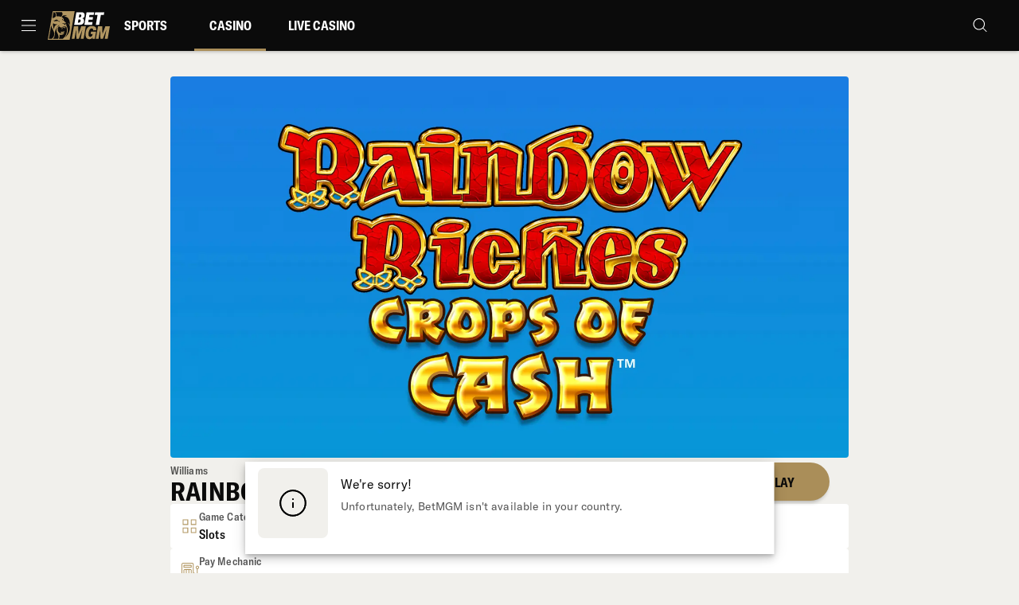

--- FILE ---
content_type: text/html; charset=utf-8
request_url: https://www.betmgm.co.uk/casino/slots/rainbow-riches-crops-of-cash
body_size: 44601
content:
<!DOCTYPE html><html lang="en"><head><meta charSet="utf-8" data-next-head=""/><link rel="manifest" href="/manifest.json" crossorigin="use-credentials" data-next-head=""/><meta name="viewport" content="minimum-scale=1, initial-scale=1, width=device-width, shrink-to-fit=no, interactive-widget=resizes-content" data-next-head=""/><title data-next-head="">Rainbow Riches Crops of Cash - BetMGM</title><link rel="canonical" href="https://www.betmgm.co.uk/casino/slots/rainbow-riches-crops-of-cash" data-next-head=""/><link rel="alternate" href="https://www.betmgm.co.uk/casino/slots/rainbow-riches-crops-of-cash" hrefLang="en-gb" data-next-head=""/><link rel="alternate" href="https://www.betmgm.se/casino/slots/rainbow-riches-crops-of-cash" hrefLang="sv-se" data-next-head=""/><meta charSet="utf-8"/><link rel="shortcut icon" type="image/png" href="https://cdn.betmgm.co.uk/frontend/55.29.20/public/static/img/favicon.png"/><link rel="icon" href="https://cdn.betmgm.co.uk/frontend/55.29.20/public/static/pwa-icons/192.png"/><link rel="apple-touch-icon" href="https://cdn.betmgm.co.uk/frontend/55.29.20/public/static/pwa-icons/192.png"/><meta name="theme-color" content="#0B0B0B"/><noscript data-n-css=""></noscript><script defer="" nomodule="" src="https://cdn.betmgm.co.uk/frontend/senna/_next/static/chunks/polyfills-42372ed130431b0a.js"></script><script defer="" src="https://cdn.betmgm.co.uk/frontend/senna/_next/static/chunks/46568.54f2093fe8ad6612.js"></script><script defer="" src="https://cdn.betmgm.co.uk/frontend/senna/_next/static/chunks/88216.b244fa6e51e37649.js"></script><script defer="" src="https://cdn.betmgm.co.uk/frontend/senna/_next/static/chunks/18192.ded5f59e3a0dae5c.js"></script><script defer="" src="https://cdn.betmgm.co.uk/frontend/senna/_next/static/chunks/3713.d6e0c6f4abb59b37.js"></script><script defer="" src="https://cdn.betmgm.co.uk/frontend/senna/_next/static/chunks/69763.97213d68414bbef6.js"></script><script defer="" src="https://cdn.betmgm.co.uk/frontend/senna/_next/static/chunks/88038.1c41c8b9a3403704.js"></script><script defer="" src="https://cdn.betmgm.co.uk/frontend/senna/_next/static/chunks/28680.60674cb2dabb17fc.js"></script><script defer="" src="https://cdn.betmgm.co.uk/frontend/senna/_next/static/chunks/12925.1c80f9c093f92ebb.js"></script><script defer="" src="https://cdn.betmgm.co.uk/frontend/senna/_next/static/chunks/30500.d43dce9f25f5c4f9.js"></script><script defer="" src="https://cdn.betmgm.co.uk/frontend/senna/_next/static/chunks/53014.9a93c614c75ac716.js"></script><script defer="" src="https://cdn.betmgm.co.uk/frontend/senna/_next/static/chunks/14802-68692ad4c7072dc9.js"></script><script defer="" src="https://cdn.betmgm.co.uk/frontend/senna/_next/static/chunks/16064-085f40330ee29e94.js"></script><script defer="" src="https://cdn.betmgm.co.uk/frontend/senna/_next/static/chunks/79870-503985e20f7c13c0.js"></script><script defer="" src="https://cdn.betmgm.co.uk/frontend/senna/_next/static/chunks/82010.417510a5310f045a.js"></script><script defer="" src="https://cdn.betmgm.co.uk/frontend/senna/_next/static/chunks/10815.62d471a51c831418.js"></script><script defer="" src="https://cdn.betmgm.co.uk/frontend/senna/_next/static/chunks/48473.979ee0468b3ed124.js"></script><script defer="" src="https://cdn.betmgm.co.uk/frontend/senna/_next/static/chunks/28482.9e6637b15d51f101.js"></script><script defer="" src="https://cdn.betmgm.co.uk/frontend/senna/_next/static/chunks/85556.0a85bba43399228d.js"></script><script defer="" src="https://cdn.betmgm.co.uk/frontend/senna/_next/static/chunks/40086.d8207faa203cef74.js"></script><script defer="" src="https://cdn.betmgm.co.uk/frontend/senna/_next/static/chunks/80627.4d809aa7475213cd.js"></script><script defer="" src="https://cdn.betmgm.co.uk/frontend/senna/_next/static/chunks/97547.791979e2189db61e.js"></script><script defer="" src="https://cdn.betmgm.co.uk/frontend/senna/_next/static/chunks/59467.e1f3b679f153b397.js"></script><script defer="" src="https://cdn.betmgm.co.uk/frontend/senna/_next/static/chunks/9530.a2b4249fe4dcc671.js"></script><script defer="" src="https://cdn.betmgm.co.uk/frontend/senna/_next/static/chunks/66360-b9116ab23511c260.js"></script><script defer="" src="https://cdn.betmgm.co.uk/frontend/senna/_next/static/chunks/85013-cb12fafb022ac66c.js"></script><script defer="" src="https://cdn.betmgm.co.uk/frontend/senna/_next/static/chunks/31551.2dc1820fabb13528.js"></script><script defer="" src="https://cdn.betmgm.co.uk/frontend/senna/_next/static/chunks/93740.db6b7879f2f1bd17.js"></script><script defer="" src="https://cdn.betmgm.co.uk/frontend/senna/_next/static/chunks/53353-c245c44f3ca01fab.js"></script><script defer="" src="https://cdn.betmgm.co.uk/frontend/senna/_next/static/chunks/41684.57f355df517f885f.js"></script><script defer="" src="https://cdn.betmgm.co.uk/frontend/senna/_next/static/chunks/16436-a8079970895baf88.js"></script><script defer="" src="https://cdn.betmgm.co.uk/frontend/senna/_next/static/chunks/42203.88810056709b1cbd.js"></script><script defer="" src="https://cdn.betmgm.co.uk/frontend/senna/_next/static/chunks/67173.0a74f4cfbe069468.js"></script><script defer="" src="https://cdn.betmgm.co.uk/frontend/senna/_next/static/chunks/52412.f3426dee27e8f4e4.js"></script><script defer="" src="https://cdn.betmgm.co.uk/frontend/senna/_next/static/chunks/68603.d8681a204362361a.js"></script><script defer="" src="https://cdn.betmgm.co.uk/frontend/senna/_next/static/chunks/44866.41ad96005ddd3e3c.js"></script><script defer="" src="https://cdn.betmgm.co.uk/frontend/senna/_next/static/chunks/49201.fe1de6be1e44f8d2.js"></script><script defer="" src="https://cdn.betmgm.co.uk/frontend/senna/_next/static/chunks/96648.b5f76fe0d37535b5.js"></script><script defer="" src="https://cdn.betmgm.co.uk/frontend/senna/_next/static/chunks/41791.8c2484e8df29ea8e.js"></script><script defer="" src="https://cdn.betmgm.co.uk/frontend/senna/_next/static/chunks/9441.cbda0aa2362625c2.js"></script><script defer="" src="https://cdn.betmgm.co.uk/frontend/senna/_next/static/chunks/96591.9aa13ec81a2a3ccb.js"></script><script defer="" src="https://cdn.betmgm.co.uk/frontend/senna/_next/static/chunks/46999.80001ddec0607ac9.js"></script><script defer="" src="https://cdn.betmgm.co.uk/frontend/senna/_next/static/chunks/59570.a5110a6a13d70239.js"></script><script defer="" src="https://cdn.betmgm.co.uk/frontend/senna/_next/static/chunks/11088.a90f2d540c9baf56.js"></script><script defer="" src="https://cdn.betmgm.co.uk/frontend/senna/_next/static/chunks/80523.5006e315e520d2c3.js"></script><script defer="" src="https://cdn.betmgm.co.uk/frontend/senna/_next/static/chunks/50189.935fc07ad952a7fa.js"></script><script defer="" src="https://cdn.betmgm.co.uk/frontend/senna/_next/static/chunks/4940.48917ac9f92d10b5.js"></script><script defer="" src="https://cdn.betmgm.co.uk/frontend/senna/_next/static/chunks/29741.b208b1cb06a3ad08.js"></script><script defer="" src="https://cdn.betmgm.co.uk/frontend/senna/_next/static/chunks/9364.4c6dcc230c254320.js"></script><script defer="" src="https://cdn.betmgm.co.uk/frontend/senna/_next/static/chunks/89024.a880f28ed9da0b22.js"></script><script defer="" src="https://cdn.betmgm.co.uk/frontend/senna/_next/static/chunks/64317.c29e8cff9a997c5a.js"></script><script defer="" src="https://cdn.betmgm.co.uk/frontend/senna/_next/static/chunks/97437.25e230909bea5a01.js"></script><script defer="" src="https://cdn.betmgm.co.uk/frontend/senna/_next/static/chunks/74723.970b0e30b9bdf558.js"></script><script defer="" src="https://cdn.betmgm.co.uk/frontend/senna/_next/static/chunks/1009.3e291c5dd2d6596c.js"></script><script defer="" src="https://cdn.betmgm.co.uk/frontend/senna/_next/static/chunks/68624.0d1dae9ebcc3d77f.js"></script><script defer="" src="https://cdn.betmgm.co.uk/frontend/senna/_next/static/chunks/39600.fb85e4807de83cbb.js"></script><script defer="" src="https://cdn.betmgm.co.uk/frontend/senna/_next/static/chunks/90230.b10919cea60435c9.js"></script><script defer="" src="https://cdn.betmgm.co.uk/frontend/senna/_next/static/chunks/14730.30292f4c6d2abc9f.js"></script><script defer="" src="https://cdn.betmgm.co.uk/frontend/senna/_next/static/chunks/53145.612ecff7c25c9f1e.js"></script><script defer="" src="https://cdn.betmgm.co.uk/frontend/senna/_next/static/chunks/32034.eed5b65baf5cefe1.js"></script><script src="https://cdn.betmgm.co.uk/frontend/senna/_next/static/chunks/webpack-f9b84fc270c7d338.js" defer=""></script><script src="https://cdn.betmgm.co.uk/frontend/senna/_next/static/chunks/framework-c212f7292bd2ae8b.js" defer=""></script><script src="https://cdn.betmgm.co.uk/frontend/senna/_next/static/chunks/main-b77553fde96201af.js" defer=""></script><script src="https://cdn.betmgm.co.uk/frontend/senna/_next/static/chunks/pages/_app-361f9cb8740eb49a.js" defer=""></script><script src="https://cdn.betmgm.co.uk/frontend/senna/_next/static/chunks/71731-1c36628ca57ac1f9.js" defer=""></script><script src="https://cdn.betmgm.co.uk/frontend/senna/_next/static/chunks/65633-f0c0a82bc28df486.js" defer=""></script><script src="https://cdn.betmgm.co.uk/frontend/senna/_next/static/chunks/69579-d2b892f10e4b08fa.js" defer=""></script><script src="https://cdn.betmgm.co.uk/frontend/senna/_next/static/chunks/11367-6e95187d16b0971c.js" defer=""></script><script src="https://cdn.betmgm.co.uk/frontend/senna/_next/static/chunks/17872-3ac3c77ac71f4d52.js" defer=""></script><script src="https://cdn.betmgm.co.uk/frontend/senna/_next/static/chunks/69586-0b914355c77ad4fa.js" defer=""></script><script src="https://cdn.betmgm.co.uk/frontend/senna/_next/static/chunks/79548-d50cd73996fa8112.js" defer=""></script><script src="https://cdn.betmgm.co.uk/frontend/senna/_next/static/chunks/56713-c2db4060550b4f3a.js" defer=""></script><script src="https://cdn.betmgm.co.uk/frontend/senna/_next/static/chunks/16714-c87d7589621bec1b.js" defer=""></script><script src="https://cdn.betmgm.co.uk/frontend/senna/_next/static/chunks/90109-f9c653181556e0ef.js" defer=""></script><script src="https://cdn.betmgm.co.uk/frontend/senna/_next/static/chunks/8361-ae5c4db24d5459a2.js" defer=""></script><script src="https://cdn.betmgm.co.uk/frontend/senna/_next/static/chunks/97957-fd8ba3dcc323720a.js" defer=""></script><script src="https://cdn.betmgm.co.uk/frontend/senna/_next/static/chunks/96310-6759289fca2cfd0d.js" defer=""></script><script src="https://cdn.betmgm.co.uk/frontend/senna/_next/static/chunks/47021-ee25247a1d623f31.js" defer=""></script><script src="https://cdn.betmgm.co.uk/frontend/senna/_next/static/chunks/82255-d9e11aa2ef38339b.js" defer=""></script><script src="https://cdn.betmgm.co.uk/frontend/senna/_next/static/chunks/74554-829e54e429adb3ec.js" defer=""></script><script src="https://cdn.betmgm.co.uk/frontend/senna/_next/static/chunks/41927-6bac09865bbd6318.js" defer=""></script><script src="https://cdn.betmgm.co.uk/frontend/senna/_next/static/chunks/20148-a08be9f535795855.js" defer=""></script><script src="https://cdn.betmgm.co.uk/frontend/senna/_next/static/chunks/2377-d330bf4efe39d38d.js" defer=""></script><script src="https://cdn.betmgm.co.uk/frontend/senna/_next/static/chunks/49205-b99d570a9b62e2ee.js" defer=""></script><script src="https://cdn.betmgm.co.uk/frontend/senna/_next/static/chunks/25989-4aaaf870fe51f898.js" defer=""></script><script src="https://cdn.betmgm.co.uk/frontend/senna/_next/static/chunks/72589-9aafe6135c2638eb.js" defer=""></script><script src="https://cdn.betmgm.co.uk/frontend/senna/_next/static/chunks/57054-5ddc000d4aaa3077.js" defer=""></script><script src="https://cdn.betmgm.co.uk/frontend/senna/_next/static/chunks/87481-575747aea322d4f6.js" defer=""></script><script src="https://cdn.betmgm.co.uk/frontend/senna/_next/static/chunks/35270-4f6307aa4be3bdf6.js" defer=""></script><script src="https://cdn.betmgm.co.uk/frontend/senna/_next/static/chunks/10160-df39fbe751959117.js" defer=""></script><script src="https://cdn.betmgm.co.uk/frontend/senna/_next/static/chunks/68373-662d706580e11e3d.js" defer=""></script><script src="https://cdn.betmgm.co.uk/frontend/senna/_next/static/chunks/72480-46b438f82e84adbe.js" defer=""></script><script src="https://cdn.betmgm.co.uk/frontend/senna/_next/static/chunks/92854-203ef08f91d525ab.js" defer=""></script><script src="https://cdn.betmgm.co.uk/frontend/senna/_next/static/chunks/10613-c57beb92f86fd867.js" defer=""></script><script src="https://cdn.betmgm.co.uk/frontend/senna/_next/static/chunks/32252-ba5451cc2e694e98.js" defer=""></script><script src="https://cdn.betmgm.co.uk/frontend/senna/_next/static/chunks/72618-304050d6923e47e8.js" defer=""></script><script src="https://cdn.betmgm.co.uk/frontend/senna/_next/static/chunks/72132-ed563ee4535bf8b0.js" defer=""></script><script src="https://cdn.betmgm.co.uk/frontend/senna/_next/static/chunks/43314-b226e8f74fca9a08.js" defer=""></script><script src="https://cdn.betmgm.co.uk/frontend/senna/_next/static/chunks/30207-3844231f5b49836c.js" defer=""></script><script src="https://cdn.betmgm.co.uk/frontend/senna/_next/static/chunks/44078-4b7e8980f1ee4a34.js" defer=""></script><script src="https://cdn.betmgm.co.uk/frontend/senna/_next/static/chunks/67177-21068ae9f08a8065.js" defer=""></script><script src="https://cdn.betmgm.co.uk/frontend/senna/_next/static/chunks/pages/%5B...cms%5D-f914e7d805f2eb38.js" defer=""></script><script src="https://cdn.betmgm.co.uk/frontend/senna/_next/static/55.29.20-1769596794/_buildManifest.js" defer=""></script><script src="https://cdn.betmgm.co.uk/frontend/senna/_next/static/55.29.20-1769596794/_ssgManifest.js" defer=""></script><style data-emotion="css-global 0"></style><style data-emotion="css-global 8hhwv">html{-webkit-font-smoothing:antialiased;-moz-osx-font-smoothing:grayscale;box-sizing:border-box;-webkit-text-size-adjust:100%;}*,*::before,*::after{box-sizing:inherit;}strong,b{font-weight:700;}body{margin:0;color:#0B0B0B;font-family:GT-America,system-ui,sans-serif;font-weight:normal;font-style:normal;font-stretch:normal;font-size:1rem;line-height:1.5;letter-spacing:0.00938em;background-color:#F1F0EC;}@media print{body{background-color:#FFFFFF;}}body::backdrop{background-color:#F1F0EC;}@font-face{font-family:GT-America-Condensed-Bold;src:url('https://cdn.betmgm.co.uk/frontend/55.29.20/public/static/fonts/GT-America/GT-America-Condensed-Bold.woff2') format('woff2');}@font-face{font-family:GT-America-Condensed-Medium;src:url('https://cdn.betmgm.co.uk/frontend/55.29.20/public/static/fonts/GT-America/GT-America-Condensed-Medium.woff2') format('woff2');}@font-face{font-family:GT-America-Condensed-Bold-Italic;src:url('https://cdn.betmgm.co.uk/frontend/55.29.20/public/static/fonts/GT-America/GT-America-Condensed-Bold-Italic.woff2') format('woff2');}@font-face{font-family:GT-America-Standard-Medium;src:url('https://cdn.betmgm.co.uk/frontend/55.29.20/public/static/fonts/GT-America/GT-America-Standard-Medium.woff2') format('woff2');}@font-face{font-family:GT-America-Standard-Regular;src:url('https://cdn.betmgm.co.uk/frontend/55.29.20/public/static/fonts/GT-America/GT-America-Standard-Regular.woff2') format('woff2');}@font-face{font-family:GT-America-Standard-Bold;src:url('https://cdn.betmgm.co.uk/frontend/55.29.20/public/static/fonts/GT-America/GT-America-Standard-Bold.woff2') format('woff2');}@font-face{font-family:GT-America-Standard-Medium;src:url('https://cdn.betmgm.co.uk/frontend/55.29.20/public/static/fonts/GT-America/GT-America-Standard-Medium.woff2') format('woff2');}@font-face{font-family:GT-America-Standard-Regular;src:url('https://cdn.betmgm.co.uk/frontend/55.29.20/public/static/fonts/GT-America/GT-America-Standard-Regular.woff2') format('woff2');}@font-face{font-family:'GT-America';src:url('https://cdn.betmgm.co.uk/frontend/55.29.20/public/static/fonts/GT-America/GT-America-Condensed-Bold.woff2') format('woff2');font-display:swap;font-weight:bold;font-style:normal;font-stretch:condensed;}@font-face{font-family:'GT-America';src:url('https://cdn.betmgm.co.uk/frontend/55.29.20/public/static/fonts/GT-America/GT-America-Condensed-Medium.woff2') format('woff2');font-display:swap;font-weight:500;font-style:normal;font-stretch:condensed;}@font-face{font-family:'GT-America';src:url('https://cdn.betmgm.co.uk/frontend/55.29.20/public/static/fonts/GT-America/GT-America-Condensed-Bold-Italic.woff2') format('woff2');font-display:swap;font-weight:bold;font-style:italic;font-stretch:condensed;}@font-face{font-family:'GT-America';src:url('https://cdn.betmgm.co.uk/frontend/55.29.20/public/static/fonts/GT-America/GT-America-Standard-Regular.woff2') format('woff2');font-display:swap;font-weight:normal;font-style:normal;font-stretch:normal;}@font-face{font-family:'GT-America';src:url('https://cdn.betmgm.co.uk/frontend/55.29.20/public/static/fonts/GT-America/GT-America-Standard-Bold.woff2') format('woff2');font-display:swap;font-weight:bold;font-style:normal;font-stretch:normal;}@font-face{font-family:'GT-America';src:url('https://cdn.betmgm.co.uk/frontend/55.29.20/public/static/fonts/GT-America/GT-America-Standard-Medium.woff2') format('woff2');font-display:swap;font-weight:500;font-style:normal;font-stretch:normal;}</style><style data-emotion="css 1dkl0u0 zf0iqh 1uxehc 1epsyv9 iijyq7 19at5f5 1dya3jy chz7cr q7mezt 1q098i4 13o7eu2 1iqs4mk 6b4u1g 17wdecj mte6vz 2xu61f 1902i5q 1rfsyzq 1nk9ob2 8jnam6 1oxay0p py3cl7 rvzv1l 1hvpkds 1yzcp1 1gb6p3e b95f0i pbq74v 1l941vf 1s1czvj zv7ju9 4z6nar 1ihqpyo 2kzpv7 1ohqk82 8atqhb 19siglr 1cgfvp8 1vjer0k 18jt14e 1x36n8t xuguq3 1dhecrd hv9sku 1eos23b 1de89br 43cfdq 1yrub3q 11xbs58 j5005a 1qlibwe 122y91a gj42qb ln0zg2 1pgdxiu 1387m8i 106ej9e 1xevr3l vt38wk 1cr67vk j7qwjs 1dq4txt 1lnpois 10scmdp 18j51vt 1u3u7l2 ama0lo 1g71r2h 18jqfyr iss8sj 6hi6i2 fy6tdg 1gb242y 1ylu0bo jliq93 1nk3wgv 12sbgoe lbxtwm 16ufse0 14nolla 1gsael5 uzzi90 4r9mmt 13sn4ry iy9fo8 1vtnvkt 1exaul3 19a6741 1lrxx7o 9wvnva 1486ftd mz0ev2 kfphoc nmx2iz 1ypt5po 1yldfqp c742j6 mro3c9 1ov46kg 11wirzm 5tezo4 oz7fb1 13amizd 4r2ewy 18vqapv 1p944i1 9s4iw0 15daej5 vcijra 8yqcxh 1nxkx09 6my9hp 1o8izq5">.css-1dkl0u0{width:100%;top:0;z-index:1500;position:-webkit-sticky;position:sticky;background-color:#FFFFFF;color:#0B0B0B;}.css-zf0iqh{display:-webkit-box;display:-webkit-flex;display:-ms-flexbox;display:flex;-webkit-flex-direction:column;-ms-flex-direction:column;flex-direction:column;min-height:100vh;}.css-1uxehc{background-color:#FFFFFF;color:#FFFFFF;-webkit-transition:box-shadow 300ms cubic-bezier(0.4, 0, 0.2, 1) 0ms;transition:box-shadow 300ms cubic-bezier(0.4, 0, 0.2, 1) 0ms;box-shadow:var(--Paper-shadow);background-image:var(--Paper-overlay);display:-webkit-box;display:-webkit-flex;display:-ms-flexbox;display:flex;-webkit-flex-direction:column;-ms-flex-direction:column;flex-direction:column;width:100%;box-sizing:border-box;-webkit-flex-shrink:0;-ms-flex-negative:0;flex-shrink:0;position:-webkit-sticky;position:sticky;z-index:1100;top:0;left:auto;right:0;--AppBar-background:#B19661;--AppBar-color:#0B0B0B;background-color:var(--AppBar-background);color:var(--AppBar-color);background-color:#0B0B0B;color:#FFFFFF;max-height:64px;}.css-1epsyv9{position:relative;display:-webkit-box;display:-webkit-flex;display:-ms-flexbox;display:flex;-webkit-align-items:center;-webkit-box-align:center;-ms-flex-align:center;align-items:center;padding-left:16px;padding-right:16px;min-height:56px;-webkit-box-pack:justify;-webkit-justify-content:space-between;justify-content:space-between;}@media (min-width:600px){.css-1epsyv9{padding-left:24px;padding-right:24px;}}@media (min-width:0px){@media (orientation: landscape){.css-1epsyv9{min-height:48px;}}}@media (min-width:600px){.css-1epsyv9{min-height:64px;}}.css-1epsyv9 .menu-header-tabs div:has(.link-header-tab){gap:16px;}.css-1epsyv9 .menu-header{display:-webkit-box;display:-webkit-flex;display:-ms-flexbox;display:flex;-webkit-align-items:center;-webkit-box-align:center;-ms-flex-align:center;align-items:center;}@media (min-width:0px){.css-1epsyv9 .menu-header{gap:4px;}}@media (min-width:900px){.css-1epsyv9 .menu-header{gap:24px;}}.css-1epsyv9 .menu-header:last-child{gap:8px;}.css-iijyq7{margin-left:-12px;}.css-19at5f5{display:-webkit-inline-box;display:-webkit-inline-flex;display:-ms-inline-flexbox;display:inline-flex;-webkit-align-items:center;-webkit-box-align:center;-ms-flex-align:center;align-items:center;-webkit-box-pack:center;-ms-flex-pack:center;-webkit-justify-content:center;justify-content:center;position:relative;box-sizing:border-box;-webkit-tap-highlight-color:transparent;background-color:transparent;outline:0;border:0;margin:0;border-radius:0;padding:0;cursor:pointer;-webkit-user-select:none;-moz-user-select:none;-ms-user-select:none;user-select:none;vertical-align:middle;-moz-appearance:none;-webkit-appearance:none;-webkit-text-decoration:none;text-decoration:none;color:inherit;text-align:center;-webkit-flex:0 0 auto;-ms-flex:0 0 auto;flex:0 0 auto;font-size:1.5rem;padding:8px;border-radius:50%;color:rgba(0, 0, 0, 0.54);-webkit-transition:background-color 150ms cubic-bezier(0.4, 0, 0.2, 1) 0ms;transition:background-color 150ms cubic-bezier(0.4, 0, 0.2, 1) 0ms;--IconButton-hoverBg:rgba(0, 0, 0, 0.04);color:inherit;padding:12px;font-size:1.75rem;}.css-19at5f5::-moz-focus-inner{border-style:none;}.css-19at5f5.Mui-disabled{pointer-events:none;cursor:default;}@media print{.css-19at5f5{-webkit-print-color-adjust:exact;color-adjust:exact;}}.css-19at5f5:hover{background-color:var(--IconButton-hoverBg);}@media (hover: none){.css-19at5f5:hover{background-color:transparent;}}.css-19at5f5.Mui-disabled{background-color:transparent;color:rgba(0, 0, 0, 0.26);}.css-19at5f5.MuiIconButton-loading{color:transparent;}.css-1dya3jy{display:none;position:absolute;visibility:visible;top:50%;left:50%;-webkit-transform:translate(-50%, -50%);-moz-transform:translate(-50%, -50%);-ms-transform:translate(-50%, -50%);transform:translate(-50%, -50%);color:rgba(0, 0, 0, 0.26);}.css-chz7cr{position:relative;display:-webkit-inline-box;display:-webkit-inline-flex;display:-ms-inline-flexbox;display:inline-flex;vertical-align:middle;-webkit-flex-shrink:0;-ms-flex-negative:0;flex-shrink:0;}.css-q7mezt{-webkit-user-select:none;-moz-user-select:none;-ms-user-select:none;user-select:none;width:1em;height:1em;display:inline-block;-webkit-flex-shrink:0;-ms-flex-negative:0;flex-shrink:0;-webkit-transition:fill 200ms cubic-bezier(0.4, 0, 0.2, 1) 0ms;transition:fill 200ms cubic-bezier(0.4, 0, 0.2, 1) 0ms;fill:currentColor;font-size:1.5rem;}.css-1q098i4{display:-webkit-box;display:-webkit-flex;display:-ms-flexbox;display:flex;-webkit-flex-direction:row;-ms-flex-direction:row;flex-direction:row;-webkit-box-flex-wrap:wrap;-webkit-flex-wrap:wrap;-ms-flex-wrap:wrap;flex-wrap:wrap;-webkit-box-pack:center;-ms-flex-pack:center;-webkit-justify-content:center;justify-content:center;-webkit-align-content:center;-ms-flex-line-pack:center;align-content:center;-webkit-align-items:center;-webkit-box-align:center;-ms-flex-align:center;align-items:center;position:absolute;box-sizing:border-box;font-family:"Roboto","Helvetica","Arial",sans-serif;font-weight:500;font-size:0.75rem;min-width:20px;line-height:1;padding:0 6px;height:20px;border-radius:10px;z-index:1;-webkit-transition:-webkit-transform 225ms cubic-bezier(0.4, 0, 0.2, 1) 0ms;transition:transform 225ms cubic-bezier(0.4, 0, 0.2, 1) 0ms;background-color:#D33C2D;color:#fff;top:0;right:0;-webkit-transform:scale(1) translate(50%, -50%);-moz-transform:scale(1) translate(50%, -50%);-ms-transform:scale(1) translate(50%, -50%);transform:scale(1) translate(50%, -50%);transform-origin:100% 0%;-webkit-transition:-webkit-transform 195ms cubic-bezier(0.4, 0, 0.2, 1) 0ms;transition:transform 195ms cubic-bezier(0.4, 0, 0.2, 1) 0ms;}.css-1q098i4.MuiBadge-invisible{-webkit-transform:scale(0) translate(50%, -50%);-moz-transform:scale(0) translate(50%, -50%);-ms-transform:scale(0) translate(50%, -50%);transform:scale(0) translate(50%, -50%);}.css-13o7eu2{display:block;}.css-1iqs4mk{margin:0;font:inherit;line-height:inherit;letter-spacing:inherit;color:#B19661;-webkit-text-decoration:none;text-decoration:none;color:#373AE5;text-decoration-color:#373AE5;}.css-1iqs4mk.MuiTypography-root{color:#373AE5;text-decoration-color:#373AE5;}.css-6b4u1g{display:block;max-width:100%;height:auto;}.css-17wdecj{display:none;}@media (min-width:1200px){.css-17wdecj{display:block;}}.css-mte6vz{overflow:hidden;min-height:48px;-webkit-overflow-scrolling:touch;display:-webkit-box;display:-webkit-flex;display:-ms-flexbox;display:flex;border-bottom:0px solid;color:#FFFFFF;}@media (max-width:599.95px){.css-mte6vz .MuiTabs-scrollButtons{display:none;}}.css-mte6vz .MuiTabs-indicator{height:3px;}.css-mte6vz .MuiTab-root{font-weight:700;font-size:0.75rem;letter-spacing:1.07px;border:none;}.css-mte6vz .MuiTabs-indicator{background-color:#FFFFFF;}.css-mte6vz .MuiTab-root.MuiTab-textColorPrimary{color:#FFFFFF;}.css-mte6vz .MuiTab-root.MuiTab-textColorPrimary.Mui-selected{color:#FFFFFF;}.css-mte6vz .MuiTab-root.MuiTab-textColorPrimary:focus{border-color:#FFFFFF;color:#FFFFFF;}.css-mte6vz .MuiTab-root.MuiTab-textColorSecondary{color:#FFFFFF;}.css-mte6vz .MuiTab-root.MuiTab-textColorSecondary.Mui-selected{color:#FFFFFF;}.css-mte6vz .MuiTab-root.MuiTab-textColorSecondary.Mui-disabled{color:rgba(255, 255, 255, 0.6);}.css-mte6vz .MuiTab-root.MuiTab-textColorSecondary:focus{border-color:#FFFFFF;color:#FFFFFF;}.css-mte6vz .MuiTab-root.MuiTab-textColorInherit:hover,.css-mte6vz .MuiTab-root.MuiTab-textColorPrimary:hover{background-color:#303030;color:#FFFFFF;}.css-mte6vz .MuiTab-root.MuiTab-textColorPrimary:focus{border-color:#AA8E59;}.css-mte6vz .MuiTabs-indicator{background-color:#AA8E59;}.css-mte6vz .MuiTab-root{box-shadow:none;color:inherit;}.css-mte6vz .MuiTab-root:not(:first-of-type){margin-left:16px;}.css-mte6vz .MuiTabs-scroller{min-height:64px;display:-webkit-box;display:-webkit-flex;display:-ms-flexbox;display:flex;}.css-2xu61f{position:relative;display:inline-block;-webkit-flex:1 1 auto;-ms-flex:1 1 auto;flex:1 1 auto;white-space:nowrap;overflow-x:hidden;width:100%;}.css-1902i5q{display:-webkit-box;display:-webkit-flex;display:-ms-flexbox;display:flex;}.css-1rfsyzq{display:-webkit-inline-box;display:-webkit-inline-flex;display:-ms-inline-flexbox;display:inline-flex;-webkit-align-items:center;-webkit-box-align:center;-ms-flex-align:center;align-items:center;-webkit-box-pack:center;-ms-flex-pack:center;-webkit-justify-content:center;justify-content:center;position:relative;box-sizing:border-box;-webkit-tap-highlight-color:transparent;background-color:transparent;outline:0;border:0;margin:0;border-radius:0;padding:0;cursor:pointer;-webkit-user-select:none;-moz-user-select:none;-ms-user-select:none;user-select:none;vertical-align:middle;-moz-appearance:none;-webkit-appearance:none;-webkit-text-decoration:none;text-decoration:none;color:inherit;font-family:GT-America,system-ui,sans-serif;font-weight:bold;font-stretch:condensed;font-size:1rem;line-height:1.25;text-transform:uppercase;letter-spacing:0.02857em;max-width:360px;min-width:90px;position:relative;min-height:48px;-webkit-flex-shrink:0;-ms-flex-negative:0;flex-shrink:0;padding:12px 16px;overflow:hidden;white-space:normal;text-align:center;-webkit-flex-direction:column;-ms-flex-direction:column;flex-direction:column;color:#0B0B0B;border:0.25rem double transparent;color:inherit;padding:0.5rem 0.75rem;}.css-1rfsyzq::-moz-focus-inner{border-style:none;}.css-1rfsyzq.Mui-disabled{pointer-events:none;cursor:default;}@media print{.css-1rfsyzq{-webkit-print-color-adjust:exact;color-adjust:exact;}}.css-1rfsyzq.Mui-selected{color:#B19661;}.css-1rfsyzq.Mui-disabled{color:rgba(11, 11, 11, 0.4);}.css-1rfsyzq.MuiTab-textColorPrimary{color:#FFFFFF;}.css-1rfsyzq.MuiTab-textColorInherit,.css-1rfsyzq.MuiTab-textColorPrimary{opacity:1;}.css-1rfsyzq.MuiTab-textColorInherit.Mui-selected,.css-1rfsyzq.MuiTab-textColorPrimary.Mui-selected{color:inherit;}.css-1rfsyzq.MuiTab-textColorInherit.Mui-disabled,.css-1rfsyzq.MuiTab-textColorPrimary.Mui-disabled{color:rgba(11, 11, 11, 0.4);}.css-1rfsyzq.MuiTab-textColorInherit:hover,.css-1rfsyzq.MuiTab-textColorPrimary:hover{background-color:#D8CBB0;}.css-1rfsyzq.MuiTab-textColorInherit:focus,.css-1rfsyzq.MuiTab-textColorPrimary:focus{border-color:#B19661;}.css-1rfsyzq.MuiTab-textColorSecondary{color:#0B0B0B;}.css-1rfsyzq.MuiTab-textColorSecondary.Mui-disabled{color:rgba(11, 11, 11, 0.4);}.css-1rfsyzq.MuiTab-textColorSecondary:hover{background-color:#858585;}.css-1rfsyzq.MuiTab-textColorSecondary:focus{border-color:#0B0B0B;}.css-1nk9ob2{margin:0;font-family:GT-America,system-ui,sans-serif;font-weight:bold;font-stretch:condensed;font-size:1rem;line-height:1;text-transform:uppercase;letter-spacing:0.02857em;overflow:hidden;text-overflow:ellipsis;white-space:nowrap;font-weight:700;font-stretch:condensed;letter-spacing:0;}.css-8jnam6{position:absolute;height:2px;bottom:0;width:100%;-webkit-transition:all 300ms cubic-bezier(0.4, 0, 0.2, 1) 0ms;transition:all 300ms cubic-bezier(0.4, 0, 0.2, 1) 0ms;background-color:#B19661;}.css-1oxay0p{display:none;}@media (min-width:600px){.css-1oxay0p{display:block;}}.css-py3cl7{display:-webkit-inline-box;display:-webkit-inline-flex;display:-ms-inline-flexbox;display:inline-flex;-webkit-align-items:center;-webkit-box-align:center;-ms-flex-align:center;align-items:center;-webkit-box-pack:center;-ms-flex-pack:center;-webkit-justify-content:center;justify-content:center;position:relative;box-sizing:border-box;-webkit-tap-highlight-color:transparent;background-color:transparent;outline:0;border:0;margin:0;border-radius:0;padding:0;cursor:pointer;-webkit-user-select:none;-moz-user-select:none;-ms-user-select:none;user-select:none;vertical-align:middle;-moz-appearance:none;-webkit-appearance:none;-webkit-text-decoration:none;text-decoration:none;color:inherit;text-align:center;-webkit-flex:0 0 auto;-ms-flex:0 0 auto;flex:0 0 auto;font-size:1.5rem;padding:8px;border-radius:50%;color:rgba(0, 0, 0, 0.54);-webkit-transition:background-color 150ms cubic-bezier(0.4, 0, 0.2, 1) 0ms;transition:background-color 150ms cubic-bezier(0.4, 0, 0.2, 1) 0ms;--IconButton-hoverBg:rgba(0, 0, 0, 0.04);padding:12px;font-size:1.75rem;color:#B19661;color:#FFFFFF;}.css-py3cl7::-moz-focus-inner{border-style:none;}.css-py3cl7.Mui-disabled{pointer-events:none;cursor:default;}@media print{.css-py3cl7{-webkit-print-color-adjust:exact;color-adjust:exact;}}.css-py3cl7:hover{background-color:var(--IconButton-hoverBg);}@media (hover: none){.css-py3cl7:hover{background-color:transparent;}}.css-py3cl7.Mui-disabled{background-color:transparent;color:rgba(0, 0, 0, 0.26);}.css-py3cl7.MuiIconButton-loading{color:transparent;}.css-rvzv1l{background-color:#FFFFFF;color:#FFFFFF;-webkit-transition:box-shadow 300ms cubic-bezier(0.4, 0, 0.2, 1) 0ms;transition:box-shadow 300ms cubic-bezier(0.4, 0, 0.2, 1) 0ms;box-shadow:var(--Paper-shadow);background-image:var(--Paper-overlay);display:-webkit-box;display:-webkit-flex;display:-ms-flexbox;display:flex;-webkit-flex-direction:column;-ms-flex-direction:column;flex-direction:column;width:100%;box-sizing:border-box;-webkit-flex-shrink:0;-ms-flex-negative:0;flex-shrink:0;position:static;--AppBar-background:#B19661;--AppBar-color:#0B0B0B;background-color:var(--AppBar-background);color:var(--AppBar-color);background-color:#0B0B0B;color:transparent;display:none;}@media (max-width:1199.95px){.css-rvzv1l{display:block;}}.css-1hvpkds{overflow:hidden;min-height:48px;-webkit-overflow-scrolling:touch;display:-webkit-box;display:-webkit-flex;display:-ms-flexbox;display:flex;background-color:#FFFFFF;background-color:#0B0B0B;color:#FFFFFF;}@media (max-width:599.95px){.css-1hvpkds .MuiTabs-scrollButtons{display:none;}}.css-1hvpkds .MuiTabs-indicator{height:3px;}.css-1hvpkds .MuiTab-root{font-weight:700;font-size:0.75rem;letter-spacing:1.07px;}.css-1hvpkds .MuiTabs-indicator{background-color:#FFFFFF;}.css-1hvpkds .MuiTab-root.MuiTab-textColorPrimary{color:#FFFFFF;}.css-1hvpkds .MuiTab-root.MuiTab-textColorPrimary.Mui-selected{color:#FFFFFF;}.css-1hvpkds .MuiTab-root.MuiTab-textColorPrimary:focus{border-color:#FFFFFF;color:#FFFFFF;}.css-1hvpkds .MuiTab-root.MuiTab-textColorSecondary{color:#FFFFFF;}.css-1hvpkds .MuiTab-root.MuiTab-textColorSecondary.Mui-selected{color:#FFFFFF;}.css-1hvpkds .MuiTab-root.MuiTab-textColorSecondary.Mui-disabled{color:rgba(255, 255, 255, 0.6);}.css-1hvpkds .MuiTab-root.MuiTab-textColorSecondary:focus{border-color:#FFFFFF;color:#FFFFFF;}.css-1hvpkds .MuiTab-root.MuiTab-textColorInherit:hover,.css-1hvpkds .MuiTab-root.MuiTab-textColorPrimary:hover{background-color:#303030;color:#FFFFFF;}.css-1hvpkds .MuiTab-root.MuiTab-textColorPrimary:focus{border-color:#AA8E59;}.css-1hvpkds .MuiTabs-indicator{background-color:#AA8E59;}.css-1hvpkds .MuiTab-root{border:none;}.css-1yzcp1{display:-webkit-inline-box;display:-webkit-inline-flex;display:-ms-inline-flexbox;display:inline-flex;-webkit-align-items:center;-webkit-box-align:center;-ms-flex-align:center;align-items:center;-webkit-box-pack:center;-ms-flex-pack:center;-webkit-justify-content:center;justify-content:center;position:relative;box-sizing:border-box;-webkit-tap-highlight-color:transparent;background-color:transparent;outline:0;border:0;margin:0;border-radius:0;padding:0;cursor:pointer;-webkit-user-select:none;-moz-user-select:none;-ms-user-select:none;user-select:none;vertical-align:middle;-moz-appearance:none;-webkit-appearance:none;-webkit-text-decoration:none;text-decoration:none;color:inherit;font-family:GT-America,system-ui,sans-serif;font-weight:bold;font-stretch:condensed;font-size:1rem;line-height:1.25;text-transform:uppercase;letter-spacing:0.02857em;max-width:360px;min-width:90px;position:relative;min-height:48px;-webkit-flex-shrink:0;-ms-flex-negative:0;flex-shrink:0;padding:12px 16px;overflow:hidden;white-space:normal;text-align:center;-webkit-flex-direction:column;-ms-flex-direction:column;flex-direction:column;color:#0B0B0B;-webkit-flex-shrink:1;-ms-flex-negative:1;flex-shrink:1;-webkit-box-flex:1;-webkit-flex-grow:1;-ms-flex-positive:1;flex-grow:1;-webkit-flex-basis:0;-ms-flex-preferred-size:0;flex-basis:0;max-width:none;border:0.25rem double transparent;color:inherit;padding:0.5rem 0.75rem;}.css-1yzcp1::-moz-focus-inner{border-style:none;}.css-1yzcp1.Mui-disabled{pointer-events:none;cursor:default;}@media print{.css-1yzcp1{-webkit-print-color-adjust:exact;color-adjust:exact;}}.css-1yzcp1.Mui-selected{color:#B19661;}.css-1yzcp1.Mui-disabled{color:rgba(11, 11, 11, 0.4);}.css-1yzcp1.MuiTab-textColorPrimary{color:#FFFFFF;}.css-1yzcp1.MuiTab-textColorInherit,.css-1yzcp1.MuiTab-textColorPrimary{opacity:1;}.css-1yzcp1.MuiTab-textColorInherit.Mui-selected,.css-1yzcp1.MuiTab-textColorPrimary.Mui-selected{color:inherit;}.css-1yzcp1.MuiTab-textColorInherit.Mui-disabled,.css-1yzcp1.MuiTab-textColorPrimary.Mui-disabled{color:rgba(11, 11, 11, 0.4);}.css-1yzcp1.MuiTab-textColorInherit:hover,.css-1yzcp1.MuiTab-textColorPrimary:hover{background-color:#D8CBB0;}.css-1yzcp1.MuiTab-textColorInherit:focus,.css-1yzcp1.MuiTab-textColorPrimary:focus{border-color:#B19661;}.css-1yzcp1.MuiTab-textColorSecondary{color:#0B0B0B;}.css-1yzcp1.MuiTab-textColorSecondary.Mui-disabled{color:rgba(11, 11, 11, 0.4);}.css-1yzcp1.MuiTab-textColorSecondary:hover{background-color:#858585;}.css-1yzcp1.MuiTab-textColorSecondary:focus{border-color:#0B0B0B;}.css-1gb6p3e{margin:0;font-family:GT-America,system-ui,sans-serif;font-weight:normal;font-style:normal;font-stretch:normal;font-size:0.75rem;line-height:1.33;letter-spacing:0.03333em;overflow:hidden;text-overflow:ellipsis;white-space:nowrap;font-weight:700;font-stretch:condensed;letter-spacing:0;}.css-b95f0i{display:-webkit-box;display:-webkit-flex;display:-ms-flexbox;display:flex;-webkit-flex-direction:column;-ms-flex-direction:column;flex-direction:column;-webkit-flex:1;-ms-flex:1;flex:1;}.css-pbq74v{position:fixed;z-index:1300;right:0;bottom:0;top:0;left:0;visibility:hidden;z-index:1200;-webkit-flex-shrink:0;-ms-flex-negative:0;flex-shrink:0;}@media (min-width:0px){.css-pbq74v{width:272px;}}@media (min-width:900px){.css-pbq74v{width:296px;}}@media (min-width:0px){.css-pbq74v .MuiDrawer-paper{width:272px;}}@media (min-width:900px){.css-pbq74v .MuiDrawer-paper{width:296px;}}.css-pbq74v .MuiBadge-badge{background-color:#D33C2D;}.css-pbq74v .MuiListItemButton-root.Mui-selected{border-color:#987945;background-color:#E8E0D0;}.css-pbq74v .MuiListItemButton-root:hover{background-color:#F6F2EC;}.css-pbq74v .MuiListItemButton-root:focus{background-color:#E8E0D0;outline:none;}.css-1l941vf{position:fixed;display:-webkit-box;display:-webkit-flex;display:-ms-flexbox;display:flex;-webkit-align-items:center;-webkit-box-align:center;-ms-flex-align:center;align-items:center;-webkit-box-pack:center;-ms-flex-pack:center;-webkit-justify-content:center;justify-content:center;right:0;bottom:0;top:0;left:0;background-color:rgba(0, 0, 0, 0.5);-webkit-tap-highlight-color:transparent;background-color:rgba(0, 0, 0, 0.65);z-index:-1;}.css-1s1czvj{background-color:#FFFFFF;color:#0B0B0B;-webkit-transition:box-shadow 300ms cubic-bezier(0.4, 0, 0.2, 1) 0ms;transition:box-shadow 300ms cubic-bezier(0.4, 0, 0.2, 1) 0ms;box-shadow:var(--Paper-shadow);background-image:var(--Paper-overlay);overflow-y:auto;display:-webkit-box;display:-webkit-flex;display:-ms-flexbox;display:flex;-webkit-flex-direction:column;-ms-flex-direction:column;flex-direction:column;height:100%;-webkit-flex:1 0 auto;-ms-flex:1 0 auto;flex:1 0 auto;z-index:1200;-webkit-overflow-scrolling:touch;position:fixed;top:0;outline:0;left:0;}.css-zv7ju9{margin-top:0px;}.css-4z6nar{-webkit-flex:1;-ms-flex:1;flex:1;overflow:auto;}.css-1ihqpyo{padding-top:4px;height:100%;display:-webkit-box;display:-webkit-flex;display:-ms-flexbox;display:flex;-webkit-flex-direction:column;-ms-flex-direction:column;flex-direction:column;}.css-2kzpv7{list-style:none;margin:0;padding:0;position:relative;padding-top:8px;padding-bottom:8px;-webkit-box-flex:1;-webkit-flex-grow:1;-ms-flex-positive:1;flex-grow:1;}.css-1ohqk82{display:-webkit-box;display:-webkit-flex;display:-ms-flexbox;display:flex;-webkit-box-pack:start;-ms-flex-pack:start;-webkit-justify-content:flex-start;justify-content:flex-start;-webkit-align-items:center;-webkit-box-align:center;-ms-flex-align:center;align-items:center;position:relative;-webkit-text-decoration:none;text-decoration:none;width:100%;box-sizing:border-box;text-align:left;}.css-8atqhb{width:100%;}.css-19siglr{display:-webkit-inline-box;display:-webkit-inline-flex;display:-ms-inline-flexbox;display:inline-flex;-webkit-align-items:center;-webkit-box-align:center;-ms-flex-align:center;align-items:center;-webkit-box-pack:center;-ms-flex-pack:center;-webkit-justify-content:center;justify-content:center;position:relative;box-sizing:border-box;-webkit-tap-highlight-color:transparent;background-color:transparent;outline:0;border:0;margin:0;border-radius:0;padding:0;cursor:pointer;-webkit-user-select:none;-moz-user-select:none;-ms-user-select:none;user-select:none;vertical-align:middle;-moz-appearance:none;-webkit-appearance:none;-webkit-text-decoration:none;text-decoration:none;color:inherit;font-family:GT-America,system-ui,sans-serif;font-weight:bold;font-stretch:condensed;font-size:1rem;line-height:1;text-transform:uppercase;letter-spacing:0.02857em;min-width:64px;padding:6px 16px;border:0;border-radius:8px;-webkit-transition:background-color 250ms cubic-bezier(0.4, 0, 0.2, 1) 0ms,box-shadow 250ms cubic-bezier(0.4, 0, 0.2, 1) 0ms,border-color 250ms cubic-bezier(0.4, 0, 0.2, 1) 0ms,color 250ms cubic-bezier(0.4, 0, 0.2, 1) 0ms;transition:background-color 250ms cubic-bezier(0.4, 0, 0.2, 1) 0ms,box-shadow 250ms cubic-bezier(0.4, 0, 0.2, 1) 0ms,border-color 250ms cubic-bezier(0.4, 0, 0.2, 1) 0ms,color 250ms cubic-bezier(0.4, 0, 0.2, 1) 0ms;padding:6px 8px;color:var(--variant-textColor);background-color:var(--variant-textBg);--variant-textColor:#B19661;--variant-outlinedColor:#B19661;--variant-outlinedBorder:rgba(177, 150, 97, 0.5);--variant-containedColor:#0B0B0B;--variant-containedBg:#B19661;-webkit-transition:background-color 250ms cubic-bezier(0.4, 0, 0.2, 1) 0ms,box-shadow 250ms cubic-bezier(0.4, 0, 0.2, 1) 0ms,border-color 250ms cubic-bezier(0.4, 0, 0.2, 1) 0ms;transition:background-color 250ms cubic-bezier(0.4, 0, 0.2, 1) 0ms,box-shadow 250ms cubic-bezier(0.4, 0, 0.2, 1) 0ms,border-color 250ms cubic-bezier(0.4, 0, 0.2, 1) 0ms;border-radius:32px;font-family:GT-America,system-ui,sans-serif;font-weight:bold;font-stretch:condensed;font-size:1rem;line-height:1;text-transform:uppercase;letter-spacing:0.02857em;color:#0B0B0B;font-family:GT-America,system-ui,sans-serif;text-transform:uppercase;font-weight:bold;font-stretch:condensed;font-size:0.875rem;line-height:1;max-height:2.25rem;padding:0.625rem 2rem;display:-webkit-inline-box;display:-webkit-inline-flex;display:-ms-inline-flexbox;display:inline-flex;-webkit-align-items:center;-webkit-box-align:center;-ms-flex-align:center;align-items:center;-webkit-box-pack:center;-ms-flex-pack:center;-webkit-justify-content:center;justify-content:center;position:relative;box-sizing:border-box;-webkit-tap-highlight-color:transparent;background-color:transparent;outline:0;border:0;margin:0;border-radius:0;padding:0;cursor:pointer;-webkit-user-select:none;-moz-user-select:none;-ms-user-select:none;user-select:none;vertical-align:middle;-moz-appearance:none;-webkit-appearance:none;-webkit-text-decoration:none;text-decoration:none;color:inherit;display:-webkit-box;display:-webkit-flex;display:-ms-flexbox;display:flex;-webkit-box-flex:1;-webkit-flex-grow:1;-ms-flex-positive:1;flex-grow:1;-webkit-box-pack:start;-ms-flex-pack:start;-webkit-justify-content:flex-start;justify-content:flex-start;-webkit-align-items:center;-webkit-box-align:center;-ms-flex-align:center;align-items:center;position:relative;-webkit-text-decoration:none;text-decoration:none;min-width:0;box-sizing:border-box;text-align:left;padding-top:8px;padding-bottom:8px;-webkit-transition:background-color 150ms cubic-bezier(0.4, 0, 0.2, 1) 0ms;transition:background-color 150ms cubic-bezier(0.4, 0, 0.2, 1) 0ms;padding-left:16px;padding-right:16px;font-weight:normal;text-transform:none;border-left:4px solid;border-color:transparent;color:#0B0B0B;}.css-19siglr::-moz-focus-inner{border-style:none;}.css-19siglr.Mui-disabled{pointer-events:none;cursor:default;}@media print{.css-19siglr{-webkit-print-color-adjust:exact;color-adjust:exact;}}.css-19siglr:hover{-webkit-text-decoration:none;text-decoration:none;}.css-19siglr.Mui-disabled{color:rgba(0, 0, 0, 0.26);}@media (hover: hover){.css-19siglr:hover{--variant-containedBg:#886833;--variant-textBg:rgba(177, 150, 97, 0.04);--variant-outlinedBorder:#B19661;--variant-outlinedBg:rgba(177, 150, 97, 0.04);}}.css-19siglr.MuiButton-loading{color:transparent;}.css-19siglr.MuiButton-root .MuiTouchRipple-child{background-color:#C8B690;}.css-19siglr:focus{outline:0.125rem solid;outline-offset:0.125rem;box-shadow:0;}.css-19siglr:disabled{opacity:0.4;}.css-19siglr:disabled{color:#0B0B0B;}.css-19siglr:hover{background-color:#D8CBB0;color:#0B0B0B;}.css-19siglr:focus{outline-offset:0;outline:0.35rem double #AA8E59;}.css-19siglr::-moz-focus-inner{border-style:none;}.css-19siglr.Mui-disabled{pointer-events:none;cursor:default;}@media print{.css-19siglr{-webkit-print-color-adjust:exact;color-adjust:exact;}}.css-19siglr:hover{-webkit-text-decoration:none;text-decoration:none;background-color:rgba(0, 0, 0, 0.04);}@media (hover: none){.css-19siglr:hover{background-color:transparent;}}.css-19siglr.Mui-selected{background-color:rgba(177, 150, 97, 0.08);}.css-19siglr.Mui-selected.Mui-focusVisible{background-color:rgba(177, 150, 97, 0.2);}.css-19siglr.Mui-selected:hover{background-color:rgba(177, 150, 97, 0.12);}@media (hover: none){.css-19siglr.Mui-selected:hover{background-color:rgba(177, 150, 97, 0.08);}}.css-19siglr.Mui-focusVisible{background-color:rgba(0, 0, 0, 0.12);}.css-19siglr.Mui-disabled{opacity:0.38;}.css-19siglr:hover{background-color:#E8E0D0;color:#0B0B0B;}.css-19siglr:hover:active{background-color:#E8E0D0;}.css-19siglr.Mui-selected{background-color:#E8E0D0;border-left:4px solid;border-color:#B19661;color:#0B0B0B;font-weight:700;}.css-19siglr.Mui-selected:hover{background-color:#E8E0D0;color:#0B0B0B;}.css-19siglr.Mui-selected .MuiTypography-root{font-weight:700;}.css-19siglr .MuiTypography-root{font-weight:normal;}.css-19siglr .MuiTouchRipple-child,.css-19siglr .MuiTouchRipple-ripple{background-color:#B19661;color:#B19661;}.css-1cgfvp8{min-width:56px;color:rgba(0, 0, 0, 0.54);-webkit-flex-shrink:0;-ms-flex-negative:0;flex-shrink:0;display:-webkit-inline-box;display:-webkit-inline-flex;display:-ms-inline-flexbox;display:inline-flex;color:inherit;min-width:auto;padding-right:16px;}.css-1vjer0k{-webkit-flex:1 1 auto;-ms-flex:1 1 auto;flex:1 1 auto;min-width:0;margin-top:4px;margin-bottom:4px;}.MuiTypography-root:where(.css-1vjer0k .MuiListItemText-primary){display:block;}.MuiTypography-root:where(.css-1vjer0k .MuiListItemText-secondary){display:block;}.css-1vjer0k .MuiListItemText-primary{color:inherit;}.css-18jt14e{margin:0;font-family:GT-America,system-ui,sans-serif;font-weight:normal;font-stretch:condensed;font-size:0.875rem;line-height:1.43;letter-spacing:0.00714em;overflow:hidden;text-overflow:ellipsis;white-space:nowrap;}.css-1x36n8t{padding-right:16px;}.css-xuguq3{position:relative;display:-webkit-inline-box;display:-webkit-inline-flex;display:-ms-inline-flexbox;display:inline-flex;vertical-align:middle;-webkit-flex-shrink:0;-ms-flex-negative:0;flex-shrink:0;}.css-xuguq3 .MuiBadge-badge{background-color:#B62D20;color:#FFFFFF;}.css-1dhecrd{margin:0;-webkit-flex-shrink:0;-ms-flex-negative:0;flex-shrink:0;border-width:0;border-style:solid;border-color:rgba(0, 0, 0, 0.12);border-bottom-width:thin;margin-top:4px;margin-bottom:4px;}.css-hv9sku{display:-webkit-box;display:-webkit-flex;display:-ms-flexbox;display:flex;-webkit-flex-direction:column;-ms-flex-direction:column;flex-direction:column;-webkit-box-flex:1;-webkit-flex-grow:1;-ms-flex-positive:1;flex-grow:1;}.css-1eos23b{background:#1C1D20;overflow:hidden;-webkit-box-flex:1;-webkit-flex-grow:1;-ms-flex-positive:1;flex-grow:1;overflow:visible;}.css-1de89br .centered,.css-1de89br .center,.css-1de89br .centre{text-align:center;}.css-1de89br .left{text-align:left;}.css-1de89br .right{text-align:right;}.css-43cfdq{background:#F1F0EC;overflow:hidden;-webkit-box-flex:1;-webkit-flex-grow:1;-ms-flex-positive:1;flex-grow:1;overflow:visible;}.css-1yrub3q{width:100%;margin-left:auto;box-sizing:border-box;margin-right:auto;padding-left:16px;padding-right:16px;margin-top:32px;margin-bottom:32px;}@media (min-width:600px){.css-1yrub3q{padding-left:24px;padding-right:24px;}}@media (min-width:900px){.css-1yrub3q{max-width:900px;}}.css-11xbs58{--Grid-columns:12;--Grid-columnSpacing:24px;--Grid-rowSpacing:24px;-webkit-flex-direction:row;-ms-flex-direction:row;flex-direction:row;min-width:0;box-sizing:border-box;display:-webkit-box;display:-webkit-flex;display:-ms-flexbox;display:flex;-webkit-box-flex-wrap:wrap;-webkit-flex-wrap:wrap;-ms-flex-wrap:wrap;flex-wrap:wrap;gap:var(--Grid-rowSpacing) var(--Grid-columnSpacing);-webkit-align-items:center;-webkit-box-align:center;-ms-flex-align:center;align-items:center;padding-bottom:24px;}.css-11xbs58 >*{--Grid-parent-columns:12;}.css-11xbs58 >*{--Grid-parent-columnSpacing:24px;}.css-11xbs58 >*{--Grid-parent-rowSpacing:24px;}.css-j5005a{-webkit-box-flex:0;-webkit-flex-grow:0;-ms-flex-positive:0;flex-grow:0;-webkit-flex-basis:auto;-ms-flex-preferred-size:auto;flex-basis:auto;width:calc(100% * 12 / var(--Grid-parent-columns) - (var(--Grid-parent-columns) - 12) * (var(--Grid-parent-columnSpacing) / var(--Grid-parent-columns)));min-width:0;box-sizing:border-box;}.css-1qlibwe{display:inline-block;padding-top:56.25%;position:relative;height:0px;width:100%;overflow:hidden;border-radius:4px;}.css-122y91a{position:absolute;top:0;left:0;width:100%;height:100%;}.css-gj42qb{-webkit-box-flex:0;-webkit-flex-grow:0;-ms-flex-positive:0;flex-grow:0;-webkit-flex-basis:auto;-ms-flex-preferred-size:auto;flex-basis:auto;width:calc(100% * 12 / var(--Grid-parent-columns) - (var(--Grid-parent-columns) - 12) * (var(--Grid-parent-columnSpacing) / var(--Grid-parent-columns)));min-width:0;box-sizing:border-box;-webkit-align-self:start;-ms-flex-item-align:start;align-self:start;}@media (min-width:600px){.css-gj42qb{-webkit-box-flex:0;-webkit-flex-grow:0;-ms-flex-positive:0;flex-grow:0;-webkit-flex-basis:auto;-ms-flex-preferred-size:auto;flex-basis:auto;width:calc(100% * 8 / var(--Grid-parent-columns) - (var(--Grid-parent-columns) - 8) * (var(--Grid-parent-columnSpacing) / var(--Grid-parent-columns)));}}@media (min-width:1200px){.css-gj42qb{-webkit-box-flex:0;-webkit-flex-grow:0;-ms-flex-positive:0;flex-grow:0;-webkit-flex-basis:auto;-ms-flex-preferred-size:auto;flex-basis:auto;width:calc(100% * 10 / var(--Grid-parent-columns) - (var(--Grid-parent-columns) - 10) * (var(--Grid-parent-columnSpacing) / var(--Grid-parent-columns)));}}.css-ln0zg2{margin:0;font-family:GT-America,system-ui,sans-serif;font-weight:normal;font-stretch:condensed;font-size:0.875rem;line-height:1.43;letter-spacing:0.00714em;color:rgba(11, 11, 11, 0.7);}.css-1pgdxiu{margin:0;font-family:GT-America,system-ui,sans-serif;font-weight:bold;font-stretch:condensed;font-size:1.375rem;line-height:1.09;text-transform:uppercase;letter-spacing:0.00735em;color:#0B0B0B;}@media (min-width:600px){.css-1pgdxiu{font-size:2rem;line-height:1;}}.css-1387m8i{-webkit-box-flex:0;-webkit-flex-grow:0;-ms-flex-positive:0;flex-grow:0;-webkit-flex-basis:auto;-ms-flex-preferred-size:auto;flex-basis:auto;width:calc(100% * 12 / var(--Grid-parent-columns) - (var(--Grid-parent-columns) - 12) * (var(--Grid-parent-columnSpacing) / var(--Grid-parent-columns)));min-width:0;box-sizing:border-box;-webkit-align-self:end;-ms-flex-item-align:end;align-self:end;}@media (min-width:600px){.css-1387m8i{-webkit-box-flex:0;-webkit-flex-grow:0;-ms-flex-positive:0;flex-grow:0;-webkit-flex-basis:auto;-ms-flex-preferred-size:auto;flex-basis:auto;width:calc(100% * 4 / var(--Grid-parent-columns) - (var(--Grid-parent-columns) - 4) * (var(--Grid-parent-columnSpacing) / var(--Grid-parent-columns)));}}@media (min-width:1200px){.css-1387m8i{-webkit-box-flex:0;-webkit-flex-grow:0;-ms-flex-positive:0;flex-grow:0;-webkit-flex-basis:auto;-ms-flex-preferred-size:auto;flex-basis:auto;width:calc(100% * 2 / var(--Grid-parent-columns) - (var(--Grid-parent-columns) - 2) * (var(--Grid-parent-columnSpacing) / var(--Grid-parent-columns)));}}.css-106ej9e{display:-webkit-inline-box;display:-webkit-inline-flex;display:-ms-inline-flexbox;display:inline-flex;-webkit-align-items:center;-webkit-box-align:center;-ms-flex-align:center;align-items:center;-webkit-box-pack:center;-ms-flex-pack:center;-webkit-justify-content:center;justify-content:center;position:relative;box-sizing:border-box;-webkit-tap-highlight-color:transparent;background-color:transparent;outline:0;border:0;margin:0;border-radius:0;padding:0;cursor:pointer;-webkit-user-select:none;-moz-user-select:none;-ms-user-select:none;user-select:none;vertical-align:middle;-moz-appearance:none;-webkit-appearance:none;-webkit-text-decoration:none;text-decoration:none;color:inherit;font-family:GT-America,system-ui,sans-serif;font-weight:bold;font-stretch:condensed;font-size:1rem;line-height:1;text-transform:uppercase;letter-spacing:0.02857em;min-width:64px;padding:6px 16px;border:0;border-radius:8px;-webkit-transition:background-color 250ms cubic-bezier(0.4, 0, 0.2, 1) 0ms,box-shadow 250ms cubic-bezier(0.4, 0, 0.2, 1) 0ms,border-color 250ms cubic-bezier(0.4, 0, 0.2, 1) 0ms,color 250ms cubic-bezier(0.4, 0, 0.2, 1) 0ms;transition:background-color 250ms cubic-bezier(0.4, 0, 0.2, 1) 0ms,box-shadow 250ms cubic-bezier(0.4, 0, 0.2, 1) 0ms,border-color 250ms cubic-bezier(0.4, 0, 0.2, 1) 0ms,color 250ms cubic-bezier(0.4, 0, 0.2, 1) 0ms;color:var(--variant-containedColor);background-color:var(--variant-containedBg);box-shadow:0px 1px 5px 0px rgba(0, 0, 0, 0.25);--variant-textColor:#B19661;--variant-outlinedColor:#B19661;--variant-outlinedBorder:rgba(177, 150, 97, 0.5);--variant-containedColor:#0B0B0B;--variant-containedBg:#B19661;padding:8px 22px;font-size:0.9375rem;width:100%;-webkit-transition:background-color 250ms cubic-bezier(0.4, 0, 0.2, 1) 0ms,box-shadow 250ms cubic-bezier(0.4, 0, 0.2, 1) 0ms,border-color 250ms cubic-bezier(0.4, 0, 0.2, 1) 0ms;transition:background-color 250ms cubic-bezier(0.4, 0, 0.2, 1) 0ms,box-shadow 250ms cubic-bezier(0.4, 0, 0.2, 1) 0ms,border-color 250ms cubic-bezier(0.4, 0, 0.2, 1) 0ms;border-radius:32px;font-family:GT-America,system-ui,sans-serif;font-weight:bold;font-stretch:condensed;font-size:1rem;line-height:1;text-transform:uppercase;letter-spacing:0.02857em;box-shadow:0px 5px 5px -3px rgba(0, 0, 0, 0.25);background-color:#AA8E59;font-family:GT-America,system-ui,sans-serif;font-weight:bold;font-stretch:condensed;font-size:1rem;line-height:1;text-transform:uppercase;letter-spacing:0.02857em;max-height:3rem;padding:1rem 2rem;white-space:nowrap;padding:16.5px 17px 15px 17px;}.css-106ej9e::-moz-focus-inner{border-style:none;}.css-106ej9e.Mui-disabled{pointer-events:none;cursor:default;}@media print{.css-106ej9e{-webkit-print-color-adjust:exact;color-adjust:exact;}}.css-106ej9e:hover{-webkit-text-decoration:none;text-decoration:none;}.css-106ej9e.Mui-disabled{color:rgba(0, 0, 0, 0.26);}.css-106ej9e:hover{box-shadow:0px 2px 4px -1px rgba(0, 0, 0, 0.25);}@media (hover: none){.css-106ej9e:hover{box-shadow:0px 1px 5px 0px rgba(0, 0, 0, 0.25);}}.css-106ej9e:active{box-shadow:0px 7px 8px -4px rgba(0, 0, 0, 0.25);}.css-106ej9e.Mui-focusVisible{box-shadow:0px 5px 5px -3px rgba(0, 0, 0, 0.25);}.css-106ej9e.Mui-disabled{color:rgba(0, 0, 0, 0.26);box-shadow:none;background-color:rgba(0, 0, 0, 0.12);}@media (hover: hover){.css-106ej9e:hover{--variant-containedBg:#886833;--variant-textBg:rgba(177, 150, 97, 0.04);--variant-outlinedBorder:#B19661;--variant-outlinedBg:rgba(177, 150, 97, 0.04);}}.css-106ej9e.MuiButton-loading{color:transparent;}.css-106ej9e.MuiButton-root .MuiTouchRipple-child{background-color:#C8B690;}.css-106ej9e:focus{outline:0.125rem solid;outline-offset:0.125rem;box-shadow:0;}.css-106ej9e:disabled{opacity:0.4;}.css-106ej9e:hover{background-color:#BDA679;}.css-106ej9e:disabled{background-color:#AA8E59;color:#0B0B0B;}.css-106ej9e:focus{outline-color:#AA8E59;}.css-106ej9e.MuiButton-containedPrimary .MuiTouchRipple-child{background-color:#AA8E59;}.css-1xevr3l{display:-webkit-box;display:-webkit-flex;display:-ms-flexbox;display:flex;-webkit-flex-direction:column;-ms-flex-direction:column;flex-direction:column;-webkit-flex-direction:row;-ms-flex-direction:row;flex-direction:row;-webkit-box-flex-wrap:wrap;-webkit-flex-wrap:wrap;-ms-flex-wrap:wrap;flex-wrap:wrap;gap:8px;}.css-vt38wk{display:-webkit-box;display:-webkit-flex;display:-ms-flexbox;display:flex;-webkit-flex-direction:column;-ms-flex-direction:column;flex-direction:column;-webkit-box-flex:1;-webkit-flex-grow:1;-ms-flex-positive:1;flex-grow:1;}@media (min-width:0px){.css-vt38wk{-webkit-flex-basis:40%;-ms-flex-preferred-size:40%;flex-basis:40%;}}@media (min-width:600px){.css-vt38wk{-webkit-flex-basis:175px;-ms-flex-preferred-size:175px;flex-basis:175px;}}.css-1cr67vk{display:-webkit-box;display:-webkit-flex;display:-ms-flexbox;display:flex;-webkit-flex-direction:column;-ms-flex-direction:column;flex-direction:column;-webkit-flex-direction:row;-ms-flex-direction:row;flex-direction:row;text-wrap:nowrap;-webkit-align-items:center;-webkit-box-align:center;-ms-flex-align:center;align-items:center;gap:8px;background-color:#FFFFFF;border-radius:4px;color:#0B0B0B;}@media (min-width:0px){.css-1cr67vk{height:56px;padding:15px 12px;}}@media (min-width:900px){.css-1cr67vk{height:64px;padding:15px 20px;}}@media (min-width:1200px){.css-1cr67vk{height:56px;padding:8px 12px;}}.css-1cr67vk .MuiSvgIcon-root{color:#B19661;}.css-j7qwjs{display:-webkit-box;display:-webkit-flex;display:-ms-flexbox;display:flex;-webkit-flex-direction:column;-ms-flex-direction:column;flex-direction:column;}.css-1dq4txt{margin:0;font-family:GT-America,system-ui,sans-serif;font-weight:500;font-stretch:condensed;font-size:1rem;line-height:1.5;letter-spacing:0.00938em;text-transform:capitalize;}.css-1lnpois{display:-webkit-box;display:-webkit-flex;display:-ms-flexbox;display:flex;-webkit-align-items:center;-webkit-box-align:center;-ms-flex-align:center;align-items:center;-webkit-box-pack:justify;-webkit-justify-content:space-between;justify-content:space-between;padding-bottom:10px;}.css-10scmdp{margin:0;font-family:GT-America,system-ui,sans-serif;font-weight:bold;font-stretch:condensed;font-size:1.125rem;line-height:1.2;text-transform:uppercase;letter-spacing:0em;color:#0B0B0B;}@media (min-width:600px){.css-10scmdp{font-size:1.5rem;}}.css-18j51vt{display:-webkit-box;display:-webkit-flex;display:-ms-flexbox;display:flex;-webkit-flex-direction:row;-ms-flex-direction:row;flex-direction:row;margin-left:auto;}.css-1u3u7l2{display:-webkit-inline-box;display:-webkit-inline-flex;display:-ms-inline-flexbox;display:inline-flex;-webkit-align-items:center;-webkit-box-align:center;-ms-flex-align:center;align-items:center;-webkit-box-pack:center;-ms-flex-pack:center;-webkit-justify-content:center;justify-content:center;position:relative;box-sizing:border-box;-webkit-tap-highlight-color:transparent;background-color:transparent;outline:0;border:0;margin:0;border-radius:0;padding:0;cursor:pointer;-webkit-user-select:none;-moz-user-select:none;-ms-user-select:none;user-select:none;vertical-align:middle;-moz-appearance:none;-webkit-appearance:none;-webkit-text-decoration:none;text-decoration:none;color:inherit;font-family:GT-America,system-ui,sans-serif;font-weight:bold;font-stretch:condensed;font-size:1rem;line-height:1;text-transform:uppercase;letter-spacing:0.02857em;min-width:64px;padding:6px 16px;border:0;border-radius:8px;-webkit-transition:background-color 250ms cubic-bezier(0.4, 0, 0.2, 1) 0ms,box-shadow 250ms cubic-bezier(0.4, 0, 0.2, 1) 0ms,border-color 250ms cubic-bezier(0.4, 0, 0.2, 1) 0ms,color 250ms cubic-bezier(0.4, 0, 0.2, 1) 0ms;transition:background-color 250ms cubic-bezier(0.4, 0, 0.2, 1) 0ms,box-shadow 250ms cubic-bezier(0.4, 0, 0.2, 1) 0ms,border-color 250ms cubic-bezier(0.4, 0, 0.2, 1) 0ms,color 250ms cubic-bezier(0.4, 0, 0.2, 1) 0ms;padding:5px 15px;border:1px solid currentColor;border-color:var(--variant-outlinedBorder, currentColor);background-color:var(--variant-outlinedBg);color:var(--variant-outlinedColor);--variant-textColor:#B19661;--variant-outlinedColor:#B19661;--variant-outlinedBorder:rgba(177, 150, 97, 0.5);--variant-containedColor:#0B0B0B;--variant-containedBg:#B19661;-webkit-transition:background-color 250ms cubic-bezier(0.4, 0, 0.2, 1) 0ms,box-shadow 250ms cubic-bezier(0.4, 0, 0.2, 1) 0ms,border-color 250ms cubic-bezier(0.4, 0, 0.2, 1) 0ms;transition:background-color 250ms cubic-bezier(0.4, 0, 0.2, 1) 0ms,box-shadow 250ms cubic-bezier(0.4, 0, 0.2, 1) 0ms,border-color 250ms cubic-bezier(0.4, 0, 0.2, 1) 0ms;border-radius:32px;font-family:GT-America,system-ui,sans-serif;font-weight:bold;font-stretch:condensed;font-size:1rem;line-height:1;text-transform:uppercase;letter-spacing:0.02857em;border-width:0.125rem;border-color:#AA8E59;color:#0B0B0B;font-family:GT-America,system-ui,sans-serif;text-transform:uppercase;font-weight:bold;font-stretch:condensed;font-size:0.875rem;line-height:1;max-height:2.25rem;padding:0.625rem 2rem;}.css-1u3u7l2::-moz-focus-inner{border-style:none;}.css-1u3u7l2.Mui-disabled{pointer-events:none;cursor:default;}@media print{.css-1u3u7l2{-webkit-print-color-adjust:exact;color-adjust:exact;}}.css-1u3u7l2:hover{-webkit-text-decoration:none;text-decoration:none;}.css-1u3u7l2.Mui-disabled{color:rgba(0, 0, 0, 0.26);}.css-1u3u7l2.Mui-disabled{border:1px solid rgba(0, 0, 0, 0.12);}@media (hover: hover){.css-1u3u7l2:hover{--variant-containedBg:#886833;--variant-textBg:rgba(177, 150, 97, 0.04);--variant-outlinedBorder:#B19661;--variant-outlinedBg:rgba(177, 150, 97, 0.04);}}.css-1u3u7l2.MuiButton-loading{color:transparent;}.css-1u3u7l2.MuiButton-root .MuiTouchRipple-child{background-color:#C8B690;}.css-1u3u7l2:focus{outline:0.125rem solid;outline-offset:0.125rem;box-shadow:0;}.css-1u3u7l2:disabled{opacity:0.4;}.css-1u3u7l2:hover{background-color:rgba(216, 203, 176, 0.4);}.css-1u3u7l2:disabled{border-color:#AA8E59;}.css-1u3u7l2:focus,.css-1u3u7l2.MuiButton-colorPrimary:focus,.css-1u3u7l2.MuiButton-colorSecondary:focus{border-color:#AA8E59;outline-color:#AA8E59;background-color:unset;}.css-ama0lo{--Grid-columns:12;--Grid-columnSpacing:16px;--Grid-rowSpacing:16px;-webkit-flex-direction:row;-ms-flex-direction:row;flex-direction:row;min-width:0;box-sizing:border-box;display:-webkit-box;display:-webkit-flex;display:-ms-flexbox;display:flex;-webkit-box-flex-wrap:wrap;-webkit-flex-wrap:wrap;-ms-flex-wrap:wrap;flex-wrap:wrap;gap:var(--Grid-rowSpacing) var(--Grid-columnSpacing);}.css-ama0lo >*{--Grid-parent-columns:12;}.css-ama0lo >*{--Grid-parent-columnSpacing:16px;}@media (min-width:600px){.css-ama0lo{--Grid-columnSpacing:24px;}.css-ama0lo >*{--Grid-parent-columnSpacing:24px;}}.css-ama0lo >*{--Grid-parent-rowSpacing:16px;}@media (min-width:600px){.css-ama0lo{--Grid-rowSpacing:24px;}.css-ama0lo >*{--Grid-parent-rowSpacing:24px;}}.css-1g71r2h{-webkit-box-flex:0;-webkit-flex-grow:0;-ms-flex-positive:0;flex-grow:0;-webkit-flex-basis:auto;-ms-flex-preferred-size:auto;flex-basis:auto;width:calc(100% * 4 / var(--Grid-parent-columns) - (var(--Grid-parent-columns) - 4) * (var(--Grid-parent-columnSpacing) / var(--Grid-parent-columns)));min-width:0;box-sizing:border-box;}@media (min-width:1200px){.css-1g71r2h{-webkit-box-flex:0;-webkit-flex-grow:0;-ms-flex-positive:0;flex-grow:0;-webkit-flex-basis:auto;-ms-flex-preferred-size:auto;flex-basis:auto;width:calc(100% * 3 / var(--Grid-parent-columns) - (var(--Grid-parent-columns) - 3) * (var(--Grid-parent-columnSpacing) / var(--Grid-parent-columns)));}}.css-18jqfyr{display:-webkit-box;display:-webkit-flex;display:-ms-flexbox;display:flex;-webkit-flex-direction:column;-ms-flex-direction:column;flex-direction:column;position:relative;}.css-iss8sj{position:relative;border-radius:8px;box-shadow:0px 1px 5px 0px rgba(0, 0, 0, 0.25);aspect-ratio:1;overflow:hidden;}@media (min-width:0px){.css-iss8sj{display:block;}}@media (min-width:600px){.css-iss8sj{display:none;}}@media (min-width:0px){.css-iss8sj{display:block;}}@media (min-width:600px){.css-iss8sj{display:none;}}.css-6hi6i2{display:-webkit-box;display:-webkit-flex;display:-ms-flexbox;display:flex;-webkit-flex-direction:column;-ms-flex-direction:column;flex-direction:column;border-radius:4px;background-color:rgba(11, 11, 11, 0.85);position:absolute;bottom:0;width:100%;}.css-fy6tdg{position:relative;border-radius:8px;box-shadow:0px 1px 5px 0px rgba(0, 0, 0, 0.25);aspect-ratio:1.7777777777777777;overflow:hidden;}@media (min-width:0px){.css-fy6tdg{display:none;}}@media (min-width:600px){.css-fy6tdg{display:block;}}@media (min-width:0px){.css-fy6tdg{display:none;}}@media (min-width:600px){.css-fy6tdg{display:block;}}.css-1gb242y{display:-webkit-box;display:-webkit-flex;display:-ms-flexbox;display:flex;-webkit-box-pack:justify;-webkit-justify-content:space-between;justify-content:space-between;-webkit-align-items:flex-start;-webkit-box-align:flex-start;-ms-flex-align:flex-start;align-items:flex-start;height:100%;padding-top:12px;padding-bottom:12px;padding-right:8px;padding-left:0px;color:#0B0B0B;}.css-1ylu0bo{display:-webkit-box;display:-webkit-flex;display:-ms-flexbox;display:flex;-webkit-flex-direction:column;-ms-flex-direction:column;flex-direction:column;-webkit-box-flex:1;-webkit-flex-grow:1;-ms-flex-positive:1;flex-grow:1;}.css-jliq93{margin:0;font-family:GT-America,system-ui,sans-serif;font-weight:normal;font-style:normal;font-stretch:normal;font-size:0.75rem;line-height:1.33;}.css-1nk3wgv{margin:0;font-family:GT-America,system-ui,sans-serif;font-weight:normal;font-style:normal;font-stretch:normal;font-size:0.75rem;line-height:1.33;letter-spacing:0.03333em;opacity:0.69;}@media (min-width:0px){.css-1nk3wgv{display:none;}}@media (min-width:600px){.css-1nk3wgv{display:-webkit-box;display:-webkit-unset;display:-ms-unsetbox;display:unset;}}.css-12sbgoe{position:fixed;right:0;z-index:1050;}@media (min-width:0px){.css-12sbgoe{bottom:0;padding:16px;}}@media (min-width:900px){.css-12sbgoe{bottom:0;padding:24px;}}.css-lbxtwm{display:-webkit-inline-box;display:-webkit-inline-flex;display:-ms-inline-flexbox;display:inline-flex;-webkit-align-items:center;-webkit-box-align:center;-ms-flex-align:center;align-items:center;-webkit-box-pack:center;-ms-flex-pack:center;-webkit-justify-content:center;justify-content:center;position:relative;box-sizing:border-box;-webkit-tap-highlight-color:transparent;background-color:transparent;outline:0;border:0;margin:0;border-radius:0;padding:0;cursor:pointer;-webkit-user-select:none;-moz-user-select:none;-ms-user-select:none;user-select:none;vertical-align:middle;-moz-appearance:none;-webkit-appearance:none;-webkit-text-decoration:none;text-decoration:none;color:inherit;font-family:GT-America,system-ui,sans-serif;font-weight:bold;font-stretch:condensed;font-size:1rem;line-height:1;text-transform:uppercase;letter-spacing:0.02857em;min-height:36px;-webkit-transition:background-color 250ms cubic-bezier(0.4, 0, 0.2, 1) 0ms,box-shadow 250ms cubic-bezier(0.4, 0, 0.2, 1) 0ms,border-color 250ms cubic-bezier(0.4, 0, 0.2, 1) 0ms;transition:background-color 250ms cubic-bezier(0.4, 0, 0.2, 1) 0ms,box-shadow 250ms cubic-bezier(0.4, 0, 0.2, 1) 0ms,border-color 250ms cubic-bezier(0.4, 0, 0.2, 1) 0ms;border-radius:50%;padding:0;min-width:0;width:56px;height:56px;z-index:1050;box-shadow:0px 5px 5px -3px rgba(0, 0, 0, 0.25);color:rgba(0, 0, 0, 0.87);background-color:#e0e0e0;width:48px;height:48px;color:#0B0B0B;background-color:#B19661;background-color:#AA8E59;color:#0B0B0B;box-shadow:0px 24px 38px 3px rgba(0, 0, 0, 0.14),0px 11px 15px -7px rgba(0, 0, 0, 0.2);box-shadow:0px 24px 38px 3px rgba(0, 0, 0, 0.14),0px 11px 15px -7px rgba(0, 0, 0, 0.2);}.css-lbxtwm::-moz-focus-inner{border-style:none;}.css-lbxtwm.Mui-disabled{pointer-events:none;cursor:default;}@media print{.css-lbxtwm{-webkit-print-color-adjust:exact;color-adjust:exact;}}.css-lbxtwm:active{box-shadow:0px 16px 24px 2px rgba(0, 0, 0, 0.14),0px 8px 10px -5px rgba(0, 0, 0, 0.14);}.css-lbxtwm:hover{background-color:#f5f5f5;-webkit-text-decoration:none;text-decoration:none;}@media (hover: none){.css-lbxtwm:hover{background-color:#e0e0e0;}}.css-lbxtwm.Mui-focusVisible{box-shadow:0px 5px 5px -3px rgba(0, 0, 0, 0.25);}.css-lbxtwm:hover{background-color:#886833;}@media (hover: none){.css-lbxtwm:hover{background-color:#B19661;}}.css-lbxtwm.Mui-disabled{color:rgba(0, 0, 0, 0.26);box-shadow:none;background-color:rgba(0, 0, 0, 0.12);}.css-lbxtwm:focus{outline:0.125rem solid;outline-offset:0.125rem;}.css-lbxtwm:hover{background-color:#C8B690;}.css-lbxtwm:active{background-color:#B19661;box-shadow:none;}.css-lbxtwm:focus{background-color:#AA8E59;outline-color:#AA8E59;}.css-lbxtwm:disabled{background-color:rgba(170, 142, 89, 0.4);color:rgba(11, 11, 11, 0.4);}.css-16ufse0{display:-webkit-box;display:-webkit-flex;display:-ms-flexbox;display:flex;-webkit-flex-direction:column;-ms-flex-direction:column;flex-direction:column;-webkit-box-pack:end;-ms-flex-pack:end;-webkit-justify-content:flex-end;justify-content:flex-end;-webkit-flex:1;-ms-flex:1;flex:1;}.css-14nolla{position:relative;text-align:center;}.css-1gsael5{background:#0B0B0B;overflow:hidden;-webkit-box-flex:1;-webkit-flex-grow:1;-ms-flex-positive:1;flex-grow:1;overflow:visible;}.css-uzzi90{position:absolute;}@media (min-width:0px){.css-uzzi90{top:32px;right:16px;}}@media (min-width:900px){.css-uzzi90{right:24px;}}.css-4r9mmt{display:-webkit-inline-box;display:-webkit-inline-flex;display:-ms-inline-flexbox;display:inline-flex;-webkit-align-items:center;-webkit-box-align:center;-ms-flex-align:center;align-items:center;-webkit-box-pack:center;-ms-flex-pack:center;-webkit-justify-content:center;justify-content:center;position:relative;box-sizing:border-box;-webkit-tap-highlight-color:transparent;background-color:transparent;outline:0;border:0;margin:0;border-radius:0;padding:0;cursor:pointer;-webkit-user-select:none;-moz-user-select:none;-ms-user-select:none;user-select:none;vertical-align:middle;-moz-appearance:none;-webkit-appearance:none;-webkit-text-decoration:none;text-decoration:none;color:inherit;font-family:GT-America,system-ui,sans-serif;font-weight:bold;font-stretch:condensed;font-size:1rem;line-height:1;text-transform:uppercase;letter-spacing:0.02857em;min-height:36px;-webkit-transition:background-color 250ms cubic-bezier(0.4, 0, 0.2, 1) 0ms,box-shadow 250ms cubic-bezier(0.4, 0, 0.2, 1) 0ms,border-color 250ms cubic-bezier(0.4, 0, 0.2, 1) 0ms;transition:background-color 250ms cubic-bezier(0.4, 0, 0.2, 1) 0ms,box-shadow 250ms cubic-bezier(0.4, 0, 0.2, 1) 0ms,border-color 250ms cubic-bezier(0.4, 0, 0.2, 1) 0ms;border-radius:50%;padding:0;min-width:0;width:56px;height:56px;z-index:1050;box-shadow:0px 5px 5px -3px rgba(0, 0, 0, 0.25);color:rgba(0, 0, 0, 0.87);background-color:#e0e0e0;width:48px;height:48px;color:#0B0B0B;background-color:#B19661;background-color:#AA8E59;color:#0B0B0B;box-shadow:0px 24px 38px 3px rgba(0, 0, 0, 0.14),0px 11px 15px -7px rgba(0, 0, 0, 0.2);}.css-4r9mmt::-moz-focus-inner{border-style:none;}.css-4r9mmt.Mui-disabled{pointer-events:none;cursor:default;}@media print{.css-4r9mmt{-webkit-print-color-adjust:exact;color-adjust:exact;}}.css-4r9mmt:active{box-shadow:0px 16px 24px 2px rgba(0, 0, 0, 0.14),0px 8px 10px -5px rgba(0, 0, 0, 0.14);}.css-4r9mmt:hover{background-color:#f5f5f5;-webkit-text-decoration:none;text-decoration:none;}@media (hover: none){.css-4r9mmt:hover{background-color:#e0e0e0;}}.css-4r9mmt.Mui-focusVisible{box-shadow:0px 5px 5px -3px rgba(0, 0, 0, 0.25);}.css-4r9mmt:hover{background-color:#886833;}@media (hover: none){.css-4r9mmt:hover{background-color:#B19661;}}.css-4r9mmt.Mui-disabled{color:rgba(0, 0, 0, 0.26);box-shadow:none;background-color:rgba(0, 0, 0, 0.12);}.css-4r9mmt:focus{outline:0.125rem solid;outline-offset:0.125rem;}.css-4r9mmt:hover{background-color:#C8B690;}.css-4r9mmt:active{background-color:#B19661;box-shadow:none;}.css-4r9mmt:focus{background-color:#AA8E59;outline-color:#AA8E59;}.css-4r9mmt:disabled{background-color:rgba(170, 142, 89, 0.4);color:rgba(11, 11, 11, 0.4);}.css-13sn4ry .without-vertical-gap{margin-top:0px;margin-bottom:0px;}.css-13sn4ry >div:not(:has(> div > div.RegulatoryBanner-root)){padding-top:32px;padding-bottom:32px;}.css-iy9fo8 .img-inline img{display:inline;vertical-align:middle;}.css-iy9fo8 .img-centered img{margin:0 auto;}.css-iy9fo8 .markdown:has(.with-gutters){padding-left:16px;padding-right:16px;}.css-1vtnvkt{overflow-wrap:break-word;overflow:hidden;color:#FFFFFF;}.css-1exaul3{margin:0;font-family:GT-America,system-ui,sans-serif;font-weight:normal;font-style:normal;font-stretch:normal;font-size:1rem;line-height:1.5;letter-spacing:0.00938em;margin-bottom:16px;}.css-1exaul3.h-48 img{height:48px;}.css-19a6741{margin:0;font-family:GT-America,system-ui,sans-serif;font-weight:normal;font-style:normal;font-stretch:normal;font-size:1rem;line-height:1.5;letter-spacing:0.00938em;margin-bottom:16px;}.css-1lrxx7o{margin:0;-webkit-flex-shrink:0;-ms-flex-negative:0;flex-shrink:0;border-width:0;border-style:solid;border-color:rgba(0, 0, 0, 0.12);border-bottom-width:thin;background-color:rgba(255, 255, 255, 0.15);}.css-9wvnva{width:100%;margin-left:auto;box-sizing:border-box;margin-right:auto;padding-left:16px;padding-right:16px;}@media (min-width:600px){.css-9wvnva{padding-left:24px;padding-right:24px;}}@media (min-width:1200px){.css-9wvnva{max-width:1200px;}}.css-1486ftd{display:-webkit-box;display:-webkit-flex;display:-ms-flexbox;display:flex;-webkit-box-pack:center;-ms-flex-pack:center;-webkit-justify-content:center;justify-content:center;-webkit-align-items:start;-webkit-box-align:start;-ms-flex-align:start;align-items:start;-webkit-box-flex-wrap:wrap;-webkit-flex-wrap:wrap;-ms-flex-wrap:wrap;flex-wrap:wrap;gap:40px;margin-top:8px;}.css-mz0ev2{-webkit-flex:1 1 200px;-ms-flex:1 1 200px;flex:1 1 200px;}.css-kfphoc{margin:0;font-family:GT-America,system-ui,sans-serif;font-weight:normal;font-style:normal;font-stretch:normal;font-size:1rem;line-height:1.5;letter-spacing:0.00938em;text-transform:uppercase;font-weight:700;color:#FFFFFF;}.css-nmx2iz{list-style:none;margin:0;padding:0;position:relative;padding-top:4px;padding-bottom:4px;}.css-1ypt5po{display:-webkit-box;display:-webkit-flex;display:-ms-flexbox;display:flex;-webkit-box-pack:start;-ms-flex-pack:start;-webkit-justify-content:flex-start;justify-content:flex-start;-webkit-align-items:center;-webkit-box-align:center;-ms-flex-align:center;align-items:center;position:relative;-webkit-text-decoration:none;text-decoration:none;width:100%;box-sizing:border-box;text-align:left;-webkit-box-pack:center;-ms-flex-pack:center;-webkit-justify-content:center;justify-content:center;text-align:center;padding-top:2px;padding-bottom:2px;}.css-1yldfqp{margin:0;font:inherit;line-height:inherit;letter-spacing:inherit;color:#0B0B0B;-webkit-text-decoration:underline;text-decoration:underline;text-decoration-color:var(--Link-underlineColor);--Link-underlineColor:rgba(11, 11, 11, 0.4);color:#FFFFFF;text-decoration-color:#FFFFFF;}.css-1yldfqp:hover{text-decoration-color:inherit;}.css-1yldfqp.MuiTypography-root{color:#FFFFFF;text-decoration-color:#FFFFFF;}.css-c742j6{margin:0;font-family:GT-America,system-ui,sans-serif;font-weight:normal;font-style:normal;font-stretch:normal;font-size:0.875rem;line-height:1.43;letter-spacing:0.01071em;}.css-mro3c9{padding-left:8px;padding-right:8px;}.css-1ov46kg{display:-webkit-box;display:-webkit-flex;display:-ms-flexbox;display:flex;-webkit-flex-direction:column;-ms-flex-direction:column;flex-direction:column;}.css-1ov46kg>:not(style):not(style){margin:0;}.css-1ov46kg>:not(style)~:not(style){margin-top:16px;}.css-11wirzm{margin:0;font-family:GT-America,system-ui,sans-serif;font-weight:normal;font-style:normal;font-stretch:normal;font-size:1rem;line-height:1.5;letter-spacing:0.00938em;text-transform:uppercase;font-weight:700;padding-bottom:8px;color:#FFFFFF;}.css-5tezo4{display:-webkit-box;display:-webkit-flex;display:-ms-flexbox;display:flex;-webkit-box-pack:center;-ms-flex-pack:center;-webkit-justify-content:center;justify-content:center;-webkit-align-items:center;-webkit-box-align:center;-ms-flex-align:center;align-items:center;-webkit-box-flex-wrap:wrap;-webkit-flex-wrap:wrap;-ms-flex-wrap:wrap;flex-wrap:wrap;gap:24px;margin-top:8px;margin-bottom:16px;}.css-oz7fb1{margin:0;font:inherit;line-height:inherit;letter-spacing:inherit;color:#B19661;-webkit-text-decoration:none;text-decoration:none;color:#FFFFFF;text-decoration-color:#FFFFFF;}.css-oz7fb1.MuiTypography-root{color:#FFFFFF;text-decoration-color:#FFFFFF;}.css-13amizd{width:100%;margin-left:auto;box-sizing:border-box;margin-right:auto;padding-left:16px;padding-right:16px;margin-top:32px;margin-bottom:32px;}@media (min-width:600px){.css-13amizd{padding-left:24px;padding-right:24px;}}@media (min-width:1200px){.css-13amizd{max-width:1200px;}}.css-4r2ewy{display:-webkit-box;display:-webkit-flex;display:-ms-flexbox;display:flex;-webkit-box-pack:center;-ms-flex-pack:center;-webkit-justify-content:center;justify-content:center;-webkit-align-items:center;-webkit-box-align:center;-ms-flex-align:center;align-items:center;-webkit-box-flex-wrap:wrap;-webkit-flex-wrap:wrap;-ms-flex-wrap:wrap;flex-wrap:wrap;gap:24px;}.css-18vqapv img{display:block;}.css-1p944i1{width:100%;margin-left:auto;box-sizing:border-box;margin-right:auto;}@media (min-width:900px){.css-1p944i1{max-width:900px;}}.css-9s4iw0{margin:0;font-family:GT-America,system-ui,sans-serif;font-weight:normal;font-style:normal;font-stretch:normal;font-size:0.75rem;line-height:1.33;margin-bottom:16px;color:rgba(255, 255, 255, 0.4);}.css-15daej5{margin:0;font:inherit;line-height:inherit;letter-spacing:inherit;color:#B19661;-webkit-text-decoration:underline;text-decoration:underline;text-decoration-color:var(--Link-underlineColor);--Link-underlineColor:rgba(177, 150, 97, 0.4);color:#FFFFFF;text-decoration-color:#FFFFFF;}.css-15daej5:hover{text-decoration-color:inherit;}.css-15daej5.MuiTypography-root{color:#FFFFFF;text-decoration-color:#FFFFFF;}.css-vcijra{background-color:#FAFF07;padding-top:8px;padding-bottom:8px;}.css-vcijra p:only-child{margin:0px;margin-bottom:0px;}.css-8yqcxh{position:fixed;left:50%;-webkit-transform:translateX(-50%);-moz-transform:translateX(-50%);-ms-transform:translateX(-50%);transform:translateX(-50%);z-index:1400;display:-webkit-box;display:-webkit-flex;display:-ms-flexbox;display:flex;-webkit-box-flex-wrap:wrap;-webkit-flex-wrap:wrap;-ms-flex-wrap:wrap;flex-wrap:wrap;padding-top:8px;padding-bottom:8px;padding-left:16px;padding-right:16px;background-color:#FFFFFF;box-shadow:0px 3px 5px -1px rgba(0,0,0,0.2),0px 6px 10px 0px rgba(0,0,0,0.14),0px 1px 18px 0px rgba(0,0,0,0.12);}@media (min-width:0px){.css-8yqcxh{bottom:16px;width:calc(100% - 32px);}}@media (min-width:900px){.css-8yqcxh{bottom:24px;width:665px;}}.css-1nxkx09{margin-bottom:12px;border-radius:8px;-webkit-flex-shrink:0;-ms-flex-negative:0;flex-shrink:0;-webkit-align-self:flex-start;-ms-flex-item-align:flex-start;align-self:flex-start;display:-webkit-box;display:-webkit-flex;display:-ms-flexbox;display:flex;-webkit-align-items:center;-webkit-box-align:center;-ms-flex-align:center;align-items:center;-webkit-box-pack:center;-ms-flex-pack:center;-webkit-justify-content:center;justify-content:center;background-color:#F1F0EC;color:#000;}@media (min-width:0px){.css-1nxkx09{width:66px;height:66px;}}@media (min-width:600px){.css-1nxkx09{width:88px;height:88px;}}@media (min-width:0px){.css-1nxkx09 .MuiSvgIcon-root{width:30px;height:30px;}}@media (min-width:600px){.css-1nxkx09 .MuiSvgIcon-root{width:40px;height:40px;}}.css-6my9hp{-webkit-flex:1;-ms-flex:1;flex:1;-webkit-box-flex:1;-webkit-flex-grow:1;-ms-flex-positive:1;flex-grow:1;padding-top:8px;padding-bottom:8px;padding-left:16px;padding-right:16px;}.css-6my9hp .MuiTypography-body2:not(:only-child){color:rgba(11, 11, 11, 0.7);}.css-1o8izq5{margin:0;font-family:GT-America,system-ui,sans-serif;font-weight:normal;font-style:normal;font-stretch:normal;font-size:1rem;line-height:1.5;letter-spacing:0.00938em;margin-bottom:0.35em;}</style></head><body><div id="__next"><div class="MuiBox-root css-1dkl0u0"></div><div class="MuiBox-root css-zf0iqh"><header class="MuiPaper-root MuiPaper-elevation MuiPaper-elevation4 MuiAppBar-root MuiAppBar-colorPrimary MuiAppBar-positionSticky css-1uxehc" bol-component="app-bar" bol-cms-style="header" bol-cms-name="Header app bar" bol-cms-id="item:16112347" style="--Paper-shadow:0px 2px 4px -1px rgba(0, 0, 0, 0.25)"><nav class="MuiToolbar-root MuiToolbar-gutters MuiToolbar-regular css-1epsyv9"><div class="menu-header MuiBox-root css-0"><div class="MuiBox-root css-iijyq7"><button class="MuiButtonBase-root MuiIconButton-root MuiIconButton-colorInherit MuiIconButton-sizeLarge css-19at5f5" tabindex="0" type="button" id=":R1apmjaliqqkm5udelal6:" aria-label="Drawer menu" bol-component="link" bol-cms-style="toggle-drawer" bol-cms-name="Hamburger" bol-cms-id="item:16112347:16112348:16112349"><span class="MuiIconButton-loadingIndicator css-1dya3jy"></span><span class="MuiBadge-root css-chz7cr"><svg class="MuiSvgIcon-root MuiSvgIcon-fontSizeMedium css-q7mezt" focusable="false" aria-hidden="true" viewBox="0 0 24 24" data-testid="MenuOutlinedIcon"><path fill-rule="evenodd" clip-rule="evenodd" d="M2.895 5.064v1.11h18.11v-1.11H2.895zm0 6.375v1.11h18.11v-1.11H2.895zm0 7.586v-1.11h18.11v1.11H2.895z"></path></svg><span class="MuiBadge-badge MuiBadge-standard MuiBadge-invisible MuiBadge-anchorOriginTopRight MuiBadge-anchorOriginTopRightRectangular MuiBadge-overlapRectangular MuiBadge-colorError css-1q098i4"></span></span></button></div><div class="MuiBox-root css-13o7eu2" bol-component="link" bol-cms-style="image" bol-cms-name="Logo" bol-cms-id="item:16112347:16112348:16112350"><a class="MuiTypography-root MuiTypography-inherit MuiLink-root MuiLink-underlineNone css-1iqs4mk" bol-component="cms-link" aria-label="/" href="https://www.betmgm.co.uk/"><img loading="eager" src="https://media.betmgm.co.uk/frontend/55.10.2/public/static/img/brand_logo_on_dark_bg.svg" alt="Logo" class="css-6b4u1g"/></a></div><div class="MuiBox-root css-17wdecj" bol-component="menu" bol-cms-style="header-tabs" bol-cms-name="Verticals" bol-cms-id="item:16112347:16112348:16112351"><div class="MuiTabs-root css-mte6vz"><div class="MuiTabs-scroller MuiTabs-fixed css-2xu61f" style="overflow:hidden;margin-bottom:0"><div aria-label="Vertical tabs" class="MuiTabs-flexContainer css-1902i5q" role="tablist"><a class="MuiButtonBase-root MuiTab-root MuiTab-textColorPrimary link-header-tab css-1rfsyzq" tabindex="-1" role="tab" aria-selected="false" bol-component="header-tab-sports" href="https://www.betmgm.co.uk/sports"><span class="MuiTypography-root MuiTypography-button MuiTypography-noWrap css-1nk9ob2" bol-component="link" bol-cms-style="header-tab" bol-cms-name="Sports" bol-cms-id="aXRlbToxNjExMjM0NzoxNjExMjM0ODoxNjExMjM1MToxNjExMjM1Mg==">Sports</span></a><a class="MuiButtonBase-root MuiTab-root MuiTab-textColorPrimary Mui-selected link-header-tab css-1rfsyzq" tabindex="0" role="tab" aria-selected="true" bol-component="header-tab-casino" href="https://www.betmgm.co.uk/casino"><span class="MuiTypography-root MuiTypography-button MuiTypography-noWrap css-1nk9ob2" bol-component="link" bol-cms-style="header-tab" bol-cms-name="Casino" bol-cms-id="aXRlbToxNjExMjM0NzoxNjExMjM0ODoxNjExMjM1MToxNjExMjM1Mw==">Casino</span><span class="MuiTabs-indicator css-8jnam6"></span></a><a class="MuiButtonBase-root MuiTab-root MuiTab-textColorPrimary link-header-tab css-1rfsyzq" tabindex="-1" role="tab" aria-selected="false" bol-component="header-tab-live casino" href="https://www.betmgm.co.uk/live-casino"><span class="MuiTypography-root MuiTypography-button MuiTypography-noWrap css-1nk9ob2" bol-component="link" bol-cms-style="header-tab" bol-cms-name="Live Casino" bol-cms-id="aXRlbToxNjExMjM0NzoxNjExMjM0ODoxNjExMjM1MToxNjExMjM1NA==">Live Casino</span></a></div></div></div></div></div><div class="menu-header MuiBox-root css-0"><div class="MuiBox-root css-1oxay0p"><a class="MuiButtonBase-root MuiIconButton-root MuiIconButton-sizeLarge css-py3cl7" tabindex="0" id=":R1apmlaliqqkm5udelal6:" aria-label="Search Button" bol-component="link" bol-cms-style="btn-header-search" bol-cms-name="header search" bol-cms-id="item:16112347:16112355:16112360" href="https://www.betmgm.co.uk/search"><span class="MuiIconButton-loadingIndicator css-1dya3jy"></span><svg class="MuiSvgIcon-root MuiSvgIcon-fontSizeMedium css-q7mezt" focusable="false" aria-hidden="true" viewBox="0 0 24 24" data-testid="SearchOutlinedIcon"><path fill-rule="evenodd" clip-rule="evenodd" d="M15.275 15.034a7.288 7.288 0 10-.741.741L19 20.241l.741-.741-4.466-4.466zm-5.51 1.47a6.24 6.24 0 110-12.48 6.24 6.24 0 010 12.48z"></path></svg></a></div></div></nav></header><header class="MuiPaper-root MuiPaper-elevation MuiPaper-elevation0 MuiAppBar-root MuiAppBar-colorPrimary MuiAppBar-positionStatic css-rvzv1l" bol-component="app-bar" bol-cms-style="header-secondary" bol-cms-name="Verticals app bar" bol-cms-id="item:16112362" style="--Paper-shadow:none"><div class="MuiBox-root css-13o7eu2" bol-component="menu" bol-cms-style="header-tabs" bol-cms-name="Verticals" bol-cms-id="item:16112362:16112363"><div class="MuiTabs-root css-1hvpkds"><div class="MuiTabs-scroller MuiTabs-fixed css-2xu61f" style="overflow:hidden;margin-bottom:0"><div aria-label="Vertical tabs" class="MuiTabs-flexContainer css-1902i5q" role="tablist"><a class="MuiButtonBase-root MuiTab-root MuiTab-textColorPrimary MuiTab-fullWidth link-header-tab css-1yzcp1" tabindex="-1" role="tab" aria-selected="false" bol-component="header-tab-sports" href="https://www.betmgm.co.uk/sports"><span class="MuiTypography-root MuiTypography-caption MuiTypography-noWrap css-1gb6p3e" bol-component="link" bol-cms-style="header-tab" bol-cms-name="Sports" bol-cms-id="aXRlbToxNjExMjM2MjoxNjExMjM2MzoxNjExMjM2NA==">Sports</span></a><a class="MuiButtonBase-root MuiTab-root MuiTab-textColorPrimary MuiTab-fullWidth Mui-selected link-header-tab css-1yzcp1" tabindex="0" role="tab" aria-selected="true" bol-component="header-tab-casino" href="https://www.betmgm.co.uk/casino"><span class="MuiTypography-root MuiTypography-caption MuiTypography-noWrap css-1gb6p3e" bol-component="link" bol-cms-style="header-tab" bol-cms-name="Casino" bol-cms-id="aXRlbToxNjExMjM2MjoxNjExMjM2MzoxNjExMjM2NQ==">Casino</span><span class="MuiTabs-indicator css-8jnam6"></span></a><a class="MuiButtonBase-root MuiTab-root MuiTab-textColorPrimary MuiTab-fullWidth link-header-tab css-1yzcp1" tabindex="-1" role="tab" aria-selected="false" bol-component="header-tab-live casino" href="https://www.betmgm.co.uk/live-casino"><span class="MuiTypography-root MuiTypography-caption MuiTypography-noWrap css-1gb6p3e" bol-component="link" bol-cms-style="header-tab" bol-cms-name="Live Casino" bol-cms-id="aXRlbToxNjExMjM2MjoxNjExMjM2MzoxNjExMjM2Ng==">Live Casino</span></a></div></div></div></div></header><div class="MuiBox-root css-b95f0i"><div class="menu-drawer MuiBox-root css-0" bol-component="menu" bol-cms-style="drawer" bol-cms-name="drawer" bol-cms-id="item:15167898"><div role="presentation" class="MuiDrawer-root MuiDrawer-modal MuiModal-root MuiModal-hidden css-pbq74v"><div aria-hidden="true" class="MuiBackdrop-root MuiModal-backdrop css-1l941vf" style="opacity:0;visibility:hidden"></div><div tabindex="-1" data-testid="sentinelStart"></div><div class="MuiPaper-root MuiPaper-elevation MuiPaper-elevation0 MuiDrawer-paper MuiDrawer-paperAnchorLeft css-1s1czvj" style="--Paper-shadow:none;visibility:hidden" tabindex="-1"><div class="MuiBox-root css-zv7ju9"></div><div class="MuiBox-root css-4z6nar"><div class="MuiBox-root css-1ihqpyo"><ul class="MuiList-root MuiList-padding css-2kzpv7" aria-label="Drawer menu list"><li class="MuiListItem-root MuiListItem-gutters css-1ohqk82"><div class="MuiBox-root css-8atqhb"><div class="menu-default MuiBox-root css-0" bol-component="menu" bol-cms-style="default" bol-cms-name="Search Casino and Live Casino" bol-cms-id="item:15167898:15167931"><a class="MuiButtonBase-root MuiButton-root MuiButton-text MuiButton-textPrimary MuiButton-sizeMedium MuiButton-textSizeMedium MuiButton-colorPrimary MuiButton-root MuiButton-text MuiButton-textPrimary MuiButton-sizeMedium MuiButton-textSizeMedium MuiButton-colorPrimary MuiButtonBase-root MuiListItemButton-root MuiListItemButton-gutters MuiListItemButton-root MuiListItemButton-gutters css-19siglr" tabindex="0" id=":R2lmmdcd6lalambdakm5udelal6:" bol-component="link" bol-cms-style="drawer-list-item" bol-cms-name="drawer-search" bol-cms-id="item:15167898:15167931:15167933" href="https://www.betmgm.co.uk/search"><div class="MuiListItemIcon-root css-1cgfvp8"><div></div></div><div class="MuiListItemText-root css-1vjer0k"><h6 class="MuiTypography-root MuiTypography-subtitle2 MuiTypography-noWrap MuiListItemText-primary css-18jt14e">Search Games or Providers</h6></div><div class="MuiBox-root css-1x36n8t"><span aria-hidden="true" class="MuiBadge-root css-xuguq3"><span class="MuiBadge-badge MuiBadge-standard MuiBadge-invisible MuiBadge-anchorOriginTopRight MuiBadge-anchorOriginTopRightRectangular MuiBadge-overlapRectangular MuiBadge-colorError css-1q098i4"></span></span></div></a></div><hr class="MuiDivider-root MuiDivider-fullWidth css-1dhecrd"/></div></li><li class="MuiListItem-root MuiListItem-gutters css-1ohqk82"><div class="MuiBox-root css-8atqhb"><div class="menu-default MuiBox-root css-0" bol-component="menu" bol-cms-style="default" bol-cms-name="Offers" bol-cms-id="item:15167898:15167935"><a class="MuiButtonBase-root MuiButton-root MuiButton-text MuiButton-textPrimary MuiButton-sizeMedium MuiButton-textSizeMedium MuiButton-colorPrimary MuiButton-root MuiButton-text MuiButton-textPrimary MuiButton-sizeMedium MuiButton-textSizeMedium MuiButton-colorPrimary MuiButtonBase-root MuiListItemButton-root MuiListItemButton-gutters MuiListItemButton-root MuiListItemButton-gutters css-19siglr" tabindex="0" id=":R2lmmdcl6lalambdakm5udelal6:" bol-component="link" bol-cms-style="drawer-list-item-loyalty-offers" bol-cms-name="betmgm rewards" bol-cms-id="item:15167898:15167935:15168028" href="https://www.betmgm.co.uk/betmgm-rewards"><div class="MuiListItemIcon-root css-1cgfvp8"><div></div></div><div class="MuiListItemText-root css-1vjer0k"><h6 class="MuiTypography-root MuiTypography-subtitle2 MuiTypography-noWrap MuiListItemText-primary css-18jt14e">BetMGM Rewards</h6></div><div class="MuiBox-root css-1x36n8t"><span aria-hidden="true" class="MuiBadge-root css-xuguq3"><span class="MuiBadge-badge MuiBadge-standard MuiBadge-invisible MuiBadge-anchorOriginTopRight MuiBadge-anchorOriginTopRightRectangular MuiBadge-overlapRectangular MuiBadge-colorError css-1q098i4"></span></span></div></a></div><hr class="MuiDivider-root MuiDivider-fullWidth css-1dhecrd"/></div></li><li class="MuiListItem-root MuiListItem-gutters css-1ohqk82"><div class="MuiBox-root css-8atqhb"><div class="menu-default MuiBox-root css-0" bol-component="menu" bol-cms-style="default" bol-cms-name="verticals" bol-cms-id="item:15167898:15168031"><a class="MuiButtonBase-root MuiButton-root MuiButton-text MuiButton-textPrimary MuiButton-sizeMedium MuiButton-textSizeMedium MuiButton-colorPrimary MuiButton-root MuiButton-text MuiButton-textPrimary MuiButton-sizeMedium MuiButton-textSizeMedium MuiButton-colorPrimary MuiButtonBase-root MuiListItemButton-root MuiListItemButton-gutters MuiListItemButton-root MuiListItemButton-gutters css-19siglr" tabindex="0" id=":Ram6mdct6lalambdakm5udelal6:" bol-component="link" bol-cms-style="drawer-list-item" bol-cms-name="darts" bol-cms-id="item:15167898:15168031:16184246" href="https://www.betmgm.co.uk/sports/darts/pdc-premier-league"><div class="MuiListItemIcon-root css-1cgfvp8"><div></div></div><div class="MuiListItemText-root css-1vjer0k"><h6 class="MuiTypography-root MuiTypography-subtitle2 MuiTypography-noWrap MuiListItemText-primary css-18jt14e">BetMGM PL Darts Hub 2026</h6></div><div class="MuiBox-root css-1x36n8t"><span aria-hidden="true" class="MuiBadge-root css-xuguq3"><span class="MuiBadge-badge MuiBadge-standard MuiBadge-invisible MuiBadge-anchorOriginTopRight MuiBadge-anchorOriginTopRightRectangular MuiBadge-overlapRectangular MuiBadge-colorError css-1q098i4"></span></span></div></a><a class="MuiButtonBase-root MuiButton-root MuiButton-text MuiButton-textPrimary MuiButton-sizeMedium MuiButton-textSizeMedium MuiButton-colorPrimary MuiButton-root MuiButton-text MuiButton-textPrimary MuiButton-sizeMedium MuiButton-textSizeMedium MuiButton-colorPrimary MuiButtonBase-root MuiListItemButton-root MuiListItemButton-gutters MuiListItemButton-root MuiListItemButton-gutters css-19siglr" tabindex="0" id=":Ramamdct6lalambdakm5udelal6:" bol-component="link" bol-cms-style="drawer-list-item" bol-cms-name="sports" bol-cms-id="item:15167898:15168031:15168032" href="https://www.betmgm.co.uk/sports"><div class="MuiListItemIcon-root css-1cgfvp8"><div></div></div><div class="MuiListItemText-root css-1vjer0k"><h6 class="MuiTypography-root MuiTypography-subtitle2 MuiTypography-noWrap MuiListItemText-primary css-18jt14e">Sports</h6></div><div class="MuiBox-root css-1x36n8t"><span aria-hidden="true" class="MuiBadge-root css-xuguq3"><span class="MuiBadge-badge MuiBadge-standard MuiBadge-invisible MuiBadge-anchorOriginTopRight MuiBadge-anchorOriginTopRightRectangular MuiBadge-overlapRectangular MuiBadge-colorError css-1q098i4"></span></span></div></a><a class="MuiButtonBase-root MuiButton-root MuiButton-text MuiButton-textPrimary MuiButton-sizeMedium MuiButton-textSizeMedium MuiButton-colorPrimary MuiButton-root MuiButton-text MuiButton-textPrimary MuiButton-sizeMedium MuiButton-textSizeMedium MuiButton-colorPrimary MuiButtonBase-root MuiListItemButton-root MuiListItemButton-gutters MuiListItemButton-root MuiListItemButton-gutters css-19siglr" tabindex="0" id=":Ramemdct6lalambdakm5udelal6:" bol-component="link" bol-cms-style="drawer-list-item" bol-cms-name="casino" bol-cms-id="item:15167898:15168031:15168033" href="https://www.betmgm.co.uk/casino"><div class="MuiListItemIcon-root css-1cgfvp8"><div></div></div><div class="MuiListItemText-root css-1vjer0k"><h6 class="MuiTypography-root MuiTypography-subtitle2 MuiTypography-noWrap MuiListItemText-primary css-18jt14e">Casino</h6></div><div class="MuiBox-root css-1x36n8t"><span aria-hidden="true" class="MuiBadge-root css-xuguq3"><span class="MuiBadge-badge MuiBadge-standard MuiBadge-invisible MuiBadge-anchorOriginTopRight MuiBadge-anchorOriginTopRightRectangular MuiBadge-overlapRectangular MuiBadge-colorError css-1q098i4"></span></span></div></a><a class="MuiButtonBase-root MuiButton-root MuiButton-text MuiButton-textPrimary MuiButton-sizeMedium MuiButton-textSizeMedium MuiButton-colorPrimary MuiButton-root MuiButton-text MuiButton-textPrimary MuiButton-sizeMedium MuiButton-textSizeMedium MuiButton-colorPrimary MuiButtonBase-root MuiListItemButton-root MuiListItemButton-gutters MuiListItemButton-root MuiListItemButton-gutters css-19siglr" tabindex="0" id=":Ramimdct6lalambdakm5udelal6:" bol-component="link" bol-cms-style="drawer-list-item" bol-cms-name="live casino" bol-cms-id="item:15167898:15168031:15168034" href="https://www.betmgm.co.uk/live-casino"><div class="MuiListItemIcon-root css-1cgfvp8"><div></div></div><div class="MuiListItemText-root css-1vjer0k"><h6 class="MuiTypography-root MuiTypography-subtitle2 MuiTypography-noWrap MuiListItemText-primary css-18jt14e">Live Casino</h6></div><div class="MuiBox-root css-1x36n8t"><span aria-hidden="true" class="MuiBadge-root css-xuguq3"><span class="MuiBadge-badge MuiBadge-standard MuiBadge-invisible MuiBadge-anchorOriginTopRight MuiBadge-anchorOriginTopRightRectangular MuiBadge-overlapRectangular MuiBadge-colorError css-1q098i4"></span></span></div></a><a class="MuiButtonBase-root MuiButton-root MuiButton-text MuiButton-textPrimary MuiButton-sizeMedium MuiButton-textSizeMedium MuiButton-colorPrimary MuiButton-root MuiButton-text MuiButton-textPrimary MuiButton-sizeMedium MuiButton-textSizeMedium MuiButton-colorPrimary MuiButtonBase-root MuiListItemButton-root MuiListItemButton-gutters MuiListItemButton-root MuiListItemButton-gutters css-19siglr" tabindex="0" id=":Rammmdct6lalambdakm5udelal6:" bol-component="link" bol-cms-style="drawer-list-item" bol-cms-name="mgm millions" bol-cms-id="item:15167898:15168031:15168035" href="https://www.betmgm.co.uk/mgm/mgm-millions"><div class="MuiListItemIcon-root css-1cgfvp8"><div></div></div><div class="MuiListItemText-root css-1vjer0k"><h6 class="MuiTypography-root MuiTypography-subtitle2 MuiTypography-noWrap MuiListItemText-primary css-18jt14e">MGM Millions</h6></div><div class="MuiBox-root css-1x36n8t"><span aria-hidden="true" class="MuiBadge-root css-xuguq3"><span class="MuiBadge-badge MuiBadge-standard MuiBadge-invisible MuiBadge-anchorOriginTopRight MuiBadge-anchorOriginTopRightRectangular MuiBadge-overlapRectangular MuiBadge-colorError css-1q098i4"></span></span></div></a><a class="MuiButtonBase-root MuiButton-root MuiButton-text MuiButton-textPrimary MuiButton-sizeMedium MuiButton-textSizeMedium MuiButton-colorPrimary MuiButton-root MuiButton-text MuiButton-textPrimary MuiButton-sizeMedium MuiButton-textSizeMedium MuiButton-colorPrimary MuiButtonBase-root MuiListItemButton-root MuiListItemButton-gutters MuiListItemButton-root MuiListItemButton-gutters css-19siglr" tabindex="0" id=":Ramqmdct6lalambdakm5udelal6:" bol-component="link" bol-cms-style="drawer-list-item" bol-cms-name="mgm exclusives" bol-cms-id="item:15167898:15168031:15168089" href="https://www.betmgm.co.uk/mgm/mgm-exclusives"><div class="MuiListItemIcon-root css-1cgfvp8"><div></div></div><div class="MuiListItemText-root css-1vjer0k"><h6 class="MuiTypography-root MuiTypography-subtitle2 MuiTypography-noWrap MuiListItemText-primary css-18jt14e">MGM Exclusives</h6></div><div class="MuiBox-root css-1x36n8t"><span aria-hidden="true" class="MuiBadge-root css-xuguq3"><span class="MuiBadge-badge MuiBadge-standard MuiBadge-invisible MuiBadge-anchorOriginTopRight MuiBadge-anchorOriginTopRightRectangular MuiBadge-overlapRectangular MuiBadge-colorError css-1q098i4"></span></span></div></a></div><hr class="MuiDivider-root MuiDivider-fullWidth css-1dhecrd"/></div></li><li class="MuiListItem-root MuiListItem-gutters css-1ohqk82"><div class="MuiBox-root css-8atqhb"><div class="menu-default MuiBox-root css-0" bol-component="menu" bol-cms-style="default" bol-cms-name="misc" bol-cms-id="item:15167898:15168112"><a class="MuiButtonBase-root MuiButton-root MuiButton-text MuiButton-textPrimary MuiButton-sizeMedium MuiButton-textSizeMedium MuiButton-colorPrimary MuiButton-root MuiButton-text MuiButton-textPrimary MuiButton-sizeMedium MuiButton-textSizeMedium MuiButton-colorPrimary MuiButtonBase-root MuiListItemButton-root MuiListItemButton-gutters MuiListItemButton-root MuiListItemButton-gutters css-19siglr" tabindex="0" id=":Ram6mdd56lalambdakm5udelal6:" bol-component="link" bol-cms-style="drawer-list-item-promotions" bol-cms-name="promotions-loggedout" bol-cms-id="item:15167898:15168112:15168135" href="https://www.betmgm.co.uk/promotions"><div class="MuiListItemIcon-root css-1cgfvp8"><div></div></div><div class="MuiListItemText-root css-1vjer0k"><h6 class="MuiTypography-root MuiTypography-subtitle2 MuiTypography-noWrap MuiListItemText-primary css-18jt14e">Promotions</h6></div><div class="MuiBox-root css-1x36n8t"><span aria-hidden="true" class="MuiBadge-root css-xuguq3"><span class="MuiBadge-badge MuiBadge-standard MuiBadge-invisible MuiBadge-anchorOriginTopRight MuiBadge-anchorOriginTopRightRectangular MuiBadge-overlapRectangular MuiBadge-colorError css-1q098i4"></span></span></div></a><a class="MuiButtonBase-root MuiButton-root MuiButton-text MuiButton-textPrimary MuiButton-sizeMedium MuiButton-textSizeMedium MuiButton-colorPrimary MuiButton-root MuiButton-text MuiButton-textPrimary MuiButton-sizeMedium MuiButton-textSizeMedium MuiButton-colorPrimary MuiButtonBase-root MuiListItemButton-root MuiListItemButton-gutters MuiListItemButton-root MuiListItemButton-gutters css-19siglr" tabindex="0" id=":Ramamdd56lalambdakm5udelal6:" bol-component="link" bol-cms-style="drawer-list-item" bol-cms-name="blog" bol-cms-id="item:15167898:15168112:15168136" href="https://www.betmgm.co.uk/blog"><div class="MuiListItemIcon-root css-1cgfvp8"><div></div></div><div class="MuiListItemText-root css-1vjer0k"><h6 class="MuiTypography-root MuiTypography-subtitle2 MuiTypography-noWrap MuiListItemText-primary css-18jt14e">Blog</h6></div><div class="MuiBox-root css-1x36n8t"><span aria-hidden="true" class="MuiBadge-root css-xuguq3"><span class="MuiBadge-badge MuiBadge-standard MuiBadge-invisible MuiBadge-anchorOriginTopRight MuiBadge-anchorOriginTopRightRectangular MuiBadge-overlapRectangular MuiBadge-colorError css-1q098i4"></span></span></div></a><a class="MuiButtonBase-root MuiButton-root MuiButton-text MuiButton-textPrimary MuiButton-sizeMedium MuiButton-textSizeMedium MuiButton-colorPrimary MuiButton-root MuiButton-text MuiButton-textPrimary MuiButton-sizeMedium MuiButton-textSizeMedium MuiButton-colorPrimary MuiButtonBase-root MuiListItemButton-root MuiListItemButton-gutters MuiListItemButton-root MuiListItemButton-gutters css-19siglr" tabindex="0" id=":Ramemdd56lalambdakm5udelal6:" bol-component="link" bol-cms-style="drawer-list-item" bol-cms-name="our partners" bol-cms-id="item:15167898:15168112:15174450" href="https://www.betmgm.co.uk/our-partners"><div class="MuiListItemIcon-root css-1cgfvp8"><div></div></div><div class="MuiListItemText-root css-1vjer0k"><h6 class="MuiTypography-root MuiTypography-subtitle2 MuiTypography-noWrap MuiListItemText-primary css-18jt14e">Our Partners</h6></div><div class="MuiBox-root css-1x36n8t"><span aria-hidden="true" class="MuiBadge-root css-xuguq3"><span class="MuiBadge-badge MuiBadge-standard MuiBadge-invisible MuiBadge-anchorOriginTopRight MuiBadge-anchorOriginTopRightRectangular MuiBadge-overlapRectangular MuiBadge-colorError css-1q098i4"></span></span></div></a><a class="MuiButtonBase-root MuiButton-root MuiButton-text MuiButton-textPrimary MuiButton-sizeMedium MuiButton-textSizeMedium MuiButton-colorPrimary MuiButton-root MuiButton-text MuiButton-textPrimary MuiButton-sizeMedium MuiButton-textSizeMedium MuiButton-colorPrimary MuiButtonBase-root MuiListItemButton-root MuiListItemButton-gutters MuiListItemButton-root MuiListItemButton-gutters css-19siglr" tabindex="0" id=":Ramimdd56lalambdakm5udelal6:" bol-component="link" bol-cms-style="drawer-list-item" bol-cms-name="safer gambling info" bol-cms-id="item:15167898:15168112:15168137" href="https://www.betmgm.co.uk/safer-gambling"><div class="MuiListItemIcon-root css-1cgfvp8"><div></div></div><div class="MuiListItemText-root css-1vjer0k"><h6 class="MuiTypography-root MuiTypography-subtitle2 MuiTypography-noWrap MuiListItemText-primary css-18jt14e">Safer Gambling Info</h6></div><div class="MuiBox-root css-1x36n8t"><span aria-hidden="true" class="MuiBadge-root css-xuguq3"><span class="MuiBadge-badge MuiBadge-standard MuiBadge-invisible MuiBadge-anchorOriginTopRight MuiBadge-anchorOriginTopRightRectangular MuiBadge-overlapRectangular MuiBadge-colorError css-1q098i4"></span></span></div></a><a class="MuiButtonBase-root MuiButton-root MuiButton-text MuiButton-textPrimary MuiButton-sizeMedium MuiButton-textSizeMedium MuiButton-colorPrimary MuiButton-root MuiButton-text MuiButton-textPrimary MuiButton-sizeMedium MuiButton-textSizeMedium MuiButton-colorPrimary MuiButtonBase-root MuiListItemButton-root MuiListItemButton-gutters MuiListItemButton-root MuiListItemButton-gutters css-19siglr" tabindex="0" id=":Rammmdd56lalambdakm5udelal6:" bol-component="link" bol-cms-style="drawer-list-item" bol-cms-name="support" bol-cms-id="item:15167898:15168112:15168138" href="https://www.betmgm.co.uk/support"><div class="MuiListItemIcon-root css-1cgfvp8"><div></div></div><div class="MuiListItemText-root css-1vjer0k"><h6 class="MuiTypography-root MuiTypography-subtitle2 MuiTypography-noWrap MuiListItemText-primary css-18jt14e">Support</h6></div><div class="MuiBox-root css-1x36n8t"><span aria-hidden="true" class="MuiBadge-root css-xuguq3"><span class="MuiBadge-badge MuiBadge-standard MuiBadge-invisible MuiBadge-anchorOriginTopRight MuiBadge-anchorOriginTopRightRectangular MuiBadge-overlapRectangular MuiBadge-colorError css-1q098i4"></span></span></div></a></div><hr class="MuiDivider-root MuiDivider-fullWidth css-1dhecrd"/></div></li><li class="MuiListItem-root MuiListItem-gutters css-1ohqk82"><div class="MuiBox-root css-8atqhb"><div class="menu-default-with-heading MuiBox-root css-0" bol-component="menu" bol-cms-style="default-with-heading" bol-cms-name="Apps" bol-cms-id="item:15167898:16944392"></div></div></li></ul></div></div></div><div tabindex="-1" data-testid="sentinelEnd"></div></div></div><main style="display:flex;flex-direction:column;flex:1"><div bol-component="cms-page-renderer" class="css-hv9sku"><div class="MuiBox-root css-1eos23b"><div class="MuiBox-root css-1de89br"><div bol-component="games" bol-cms-style="carousel" bol-cms-name="Topslider" bol-cms-id="item:17081912"></div><div bol-component="games" bol-cms-style="carousel" bol-cms-name="newest games" bol-cms-id="item:17086824"></div></div></div><div class="MuiBox-root css-43cfdq"><div class="MuiBox-root css-1de89br"><script type="application/ld+json">{"@context":"https://schema.org","@type":"SoftwareApplication","applicationCategory":"GameApplication","operatingSystem":"any","name":"Rainbow Riches Crops of Cash","thumbnailUrl":"https://media.betmgm.co.uk/images/games/rainbow-riches-crops-of-cash/rainbow-riches-crops-of-cash-tile.jpg?tr=w-382","publisher":"Williams","url":"/play/rainbow-riches-crops-of-cash"}</script><div class="MuiContainer-root MuiContainer-maxWidthMd css-1yrub3q"><div class="MuiGrid2-root MuiGrid2-container MuiGrid2-direction-xs-row MuiGrid2-spacing-xs-3 css-11xbs58"><div class="MuiGrid2-root MuiGrid2-direction-xs-row MuiGrid2-grid-xs-12 css-j5005a"><div class="MuiBox-root css-1qlibwe"><div class="MuiBox-root css-122y91a"><img alt="Rainbow Riches Crops of Cash" loading="lazy" decoding="async" data-nimg="fill" style="position:absolute;height:100%;width:100%;left:0;top:0;right:0;bottom:0;color:transparent" sizes="100vw" srcSet="https://media.betmgm.co.uk/images/games/rainbow-riches-crops-of-cash/rainbow-riches-crops-of-cash-tile-auth.jpg?tr=w-320 320w, https://media.betmgm.co.uk/images/games/rainbow-riches-crops-of-cash/rainbow-riches-crops-of-cash-tile-auth.jpg?tr=w-600 600w, https://media.betmgm.co.uk/images/games/rainbow-riches-crops-of-cash/rainbow-riches-crops-of-cash-tile-auth.jpg?tr=w-900 900w, https://media.betmgm.co.uk/images/games/rainbow-riches-crops-of-cash/rainbow-riches-crops-of-cash-tile-auth.jpg?tr=w-1200 1200w, https://media.betmgm.co.uk/images/games/rainbow-riches-crops-of-cash/rainbow-riches-crops-of-cash-tile-auth.jpg?tr=w-1536 1536w, https://media.betmgm.co.uk/images/games/rainbow-riches-crops-of-cash/rainbow-riches-crops-of-cash-tile-auth.jpg?tr=w-1920 1920w" src="https://media.betmgm.co.uk/images/games/rainbow-riches-crops-of-cash/rainbow-riches-crops-of-cash-tile-auth.jpg?tr=w-1920"/></div></div></div><div class="MuiGrid2-root MuiGrid2-direction-xs-row MuiGrid2-grid-xs-12 MuiGrid2-grid-sm-8 MuiGrid2-grid-lg-10 css-gj42qb"><h6 class="MuiTypography-root MuiTypography-subtitle2 css-ln0zg2">Williams</h6><h1 class="MuiTypography-root MuiTypography-h4 css-1pgdxiu">Rainbow Riches Crops of Cash</h1></div><div class="MuiGrid2-root MuiGrid2-direction-xs-row MuiGrid2-grid-xs-12 MuiGrid2-grid-sm-4 MuiGrid2-grid-lg-2 css-1387m8i"><a class="MuiTypography-root MuiTypography-inherit MuiLink-root MuiLink-underlineNone css-1iqs4mk" bol-component="cms-game-link" bol-cms-slug="rainbow-riches-crops-of-cash" aria-label="/play/rainbow-riches-crops-of-cash" href="https://www.betmgm.co.uk/play/rainbow-riches-crops-of-cash"><button class="MuiButtonBase-root MuiButton-root MuiButton-contained MuiButton-containedPrimary MuiButton-sizeLarge MuiButton-containedSizeLarge MuiButton-colorPrimary MuiButton-fullWidth MuiButton-root MuiButton-contained MuiButton-containedPrimary MuiButton-sizeLarge MuiButton-containedSizeLarge MuiButton-colorPrimary MuiButton-fullWidth css-106ej9e" tabindex="0" type="button" id=":R2ljlabaerlakm5udelal6:">Play</button></a></div><div class="MuiGrid2-root MuiGrid2-direction-xs-row MuiGrid2-grid-xs-12 css-j5005a"><div class="MuiStack-root css-1xevr3l"><div class="MuiStack-root css-vt38wk"><div class="MuiStack-root css-1cr67vk"><svg class="MuiSvgIcon-root MuiSvgIcon-fontSizeMedium css-q7mezt" focusable="false" aria-hidden="true" viewBox="0 0 24 24" data-testid="GridOutlinedIcon"><path fill-rule="evenodd" clip-rule="evenodd" d="M10.379 10.379H3.445V3.445h6.934v6.934zm-1.11-5.824H4.555V9.27H9.27V4.555zm11.3 5.824h-6.933V3.445h6.934v6.934zm-1.11-5.824h-4.713V9.27h4.714V4.555zM3.446 20.57h6.934v-6.934H3.445v6.934zm1.11-5.824H9.27v4.714H4.555v-4.714zM20.57 20.57h-6.934v-6.934h6.934v6.934zm-5.824-5.824v4.714h4.714v-4.714h-4.714z"></path></svg><div class="MuiStack-root css-j7qwjs"><h6 class="MuiTypography-root MuiTypography-subtitle2 css-ln0zg2">Game Category</h6><h6 class="MuiTypography-root MuiTypography-subtitle1 css-1dq4txt">slots</h6></div></div></div><div class="MuiStack-root css-vt38wk"><div class="MuiStack-root css-1cr67vk"><svg class="MuiSvgIcon-root MuiSvgIcon-fontSizeMedium css-q7mezt" focusable="false" aria-hidden="true" viewBox="0 0 24 24" data-testid="TrendUpOutlinedIcon"><path fill-rule="evenodd" clip-rule="evenodd" d="M18.207 7.979h-1.756v-1.11h3.651v3.65h-1.11V8.764l-6.221 6.222-3.389-3.388L4.3 16.679l-.785-.785 5.867-5.867 3.389 3.388 5.436-5.436z"></path></svg><div class="MuiStack-root css-j7qwjs"><h6 class="MuiTypography-root MuiTypography-subtitle2 css-ln0zg2">Volatility</h6><h6 class="MuiTypography-root MuiTypography-subtitle1 css-1dq4txt">medium high</h6></div></div></div><div class="MuiStack-root css-vt38wk"><div class="MuiStack-root css-1cr67vk"><svg class="MuiSvgIcon-root MuiSvgIcon-fontSizeMedium css-q7mezt" focusable="false" aria-hidden="true" viewBox="0 0 24 24" data-testid="JackpotIcon"><path d="M13.4549969,2.52122004 L13.5223223,2.64027576 L14.086692,3.784939 L14.9773688,3.78504036 C15.7859097,3.78504036 16.3246486,4.60259476 16.0508623,5.34565368 L16.0008014,5.46222964 L15.0230501,7.4420243 C17.3791923,8.58553537 19,11.0235255 19,13.8357956 L19,13.8357956 L19,22 L5,22 L5,13.8357956 C5,10.976073 6.67284212,8.51226185 9.0820316,7.39241893 L8.07004498,5.8554824 C7.58696113,5.12080399 8.06158168,4.14809579 8.9002957,4.0611857 L9.02252471,4.05491716 L10.1113648,4.0546496 C10.1489721,3.96573297 10.197827,3.88099283 10.2575517,3.80274894 L10.3540829,3.69171903 L11.68914,2.34017946 C12.209492,1.81340321 13.0657008,1.91733324 13.4549969,2.52122004 Z M11.9946768,7.98829174 L11.7676841,7.99346637 C8.68529178,8.11686948 6.2243346,10.6850568 6.2243346,13.8357956 L6.2243346,13.8357956 L6.2243346,20.7600174 L17.7756654,20.7600174 L17.7756654,13.8357956 C17.7756654,10.7687264 15.4390087,8.24107309 12.4643736,8.00687208 L12.4643736,8.00687208 L12.2282395,7.99317928 L11.9946768,7.98829174 Z M12,9.77471023 C12.3042816,9.77471023 12.5567118,9.99945313 12.6041551,10.2939127 L12.6121673,10.3944353 L12.6124644,11.1551967 C13.5343587,11.4241567 14.2091255,12.2848803 14.2091255,13.3044487 C14.2091255,13.6467135 13.9350488,13.9241738 13.5969582,13.9241738 C13.2588675,13.9241738 12.9847909,13.6467135 12.9847909,13.3044487 C12.9847909,12.7543093 12.5434302,12.3074997 12,12.3074997 C11.4565698,12.3074997 11.0152091,12.7543093 11.0152091,13.3044487 C11.0152091,13.8152925 11.3957701,14.2370407 11.8852366,14.294684 L12,14.3013978 C13.2196116,14.3013978 14.2091255,15.3031282 14.2091255,16.537797 C14.2091255,17.5573654 13.5343587,18.4180891 12.6124644,18.6870491 L12.6121673,19.2322539 C12.6121673,19.5745186 12.3380907,19.851979 12,19.851979 C11.6957184,19.851979 11.4432882,19.6272361 11.3958449,19.3327765 L11.3878327,19.2322539 L11.3875356,18.6870491 C10.4656413,18.4180891 9.79087452,17.5573654 9.79087452,16.537797 C9.79087452,16.1955323 10.0649512,15.9180719 10.4030418,15.9180719 C10.7073234,15.9180719 10.9597537,16.1428148 11.0071969,16.4372744 L11.0152091,16.537797 C11.0152091,17.0879364 11.4565698,17.5347461 12,17.5347461 C12.5434302,17.5347461 12.9847909,17.0879364 12.9847909,16.537797 C12.9847909,16.0269533 12.6042299,15.6052051 12.1147634,15.5475617 L12,15.540848 C10.7803884,15.540848 9.79087452,14.5391176 9.79087452,13.3044487 C9.79087452,12.2848803 10.4656413,11.4241567 11.3875356,11.1551967 L11.3878327,10.3944353 C11.3878327,10.0521706 11.6619093,9.77471023 12,9.77471023 Z M12.4758935,3.29562563 L11.3165019,4.46933105 L11.9648728,5.00053575 C12.1986164,5.19175716 12.2569093,5.52130766 12.1177316,5.77914682 L12.0562406,5.8720648 C11.8673512,6.10869424 11.5418197,6.16770683 11.287125,6.02681087 L11.1953402,5.96456063 L10.375,5.294 L9.17125475,5.29383485 L10.2732321,6.96657189 C10.8255554,6.82474022 11.4040755,6.74937404 12,6.74937404 L12,6.74937404 L12.2620409,6.75425427 C12.8173823,6.77497092 13.3558349,6.86100221 13.8702478,7.00491675 L14.8468441,5.02438916 L13.3310438,5.02449052 L12.4758935,3.29562563 Z" fill-rule="nonzero"></path></svg><div class="MuiStack-root css-j7qwjs"><h6 class="MuiTypography-root MuiTypography-subtitle2 css-ln0zg2">MGM MILLIONS</h6><h6 class="MuiTypography-root MuiTypography-subtitle1 css-1dq4txt">yes</h6></div></div></div><div class="MuiStack-root css-vt38wk"><div class="MuiStack-root css-1cr67vk"><svg class="MuiSvgIcon-root MuiSvgIcon-fontSizeMedium css-q7mezt" focusable="false" aria-hidden="true" viewBox="0 0 24 24" data-testid="GridOutlinedIcon"><path fill-rule="evenodd" clip-rule="evenodd" d="M10.379 10.379H3.445V3.445h6.934v6.934zm-1.11-5.824H4.555V9.27H9.27V4.555zm11.3 5.824h-6.933V3.445h6.934v6.934zm-1.11-5.824h-4.713V9.27h4.714V4.555zM3.446 20.57h6.934v-6.934H3.445v6.934zm1.11-5.824H9.27v4.714H4.555v-4.714zM20.57 20.57h-6.934v-6.934h6.934v6.934zm-5.824-5.824v4.714h4.714v-4.714h-4.714z"></path></svg><div class="MuiStack-root css-j7qwjs"><h6 class="MuiTypography-root MuiTypography-subtitle2 css-ln0zg2">Grid</h6><h6 class="MuiTypography-root MuiTypography-subtitle1 css-1dq4txt">5x4</h6></div></div></div><div class="MuiStack-root css-vt38wk"><div class="MuiStack-root css-1cr67vk"><svg class="MuiSvgIcon-root MuiSvgIcon-fontSizeMedium css-q7mezt" focusable="false" aria-hidden="true" viewBox="0 0 24 24" data-testid="SlotOutlinedIcon"><path fill-rule="evenodd" clip-rule="evenodd" d="M15.3247 2C15.8552 2 16.3638 2.22077 16.7389 2.61354C17.0724 2.96254 17.2758 3.4223 17.317 3.91017L17.3247 4.09427V14.4869H17.6747C18.1603 14.4893 18.6284 14.6766 18.9918 15.0137C19.3098 15.3087 19.5286 15.7009 19.619 16.1322L19.6497 16.3193H20.3746C20.6399 16.3193 20.8943 16.209 21.0818 16.0127C21.238 15.849 21.3373 15.6368 21.3661 15.4099L21.3747 15.2723V9.87964C20.7176 9.69027 20.1912 9.17531 19.9662 8.5017C19.7413 7.82809 19.8466 7.08179 20.248 6.50494C20.6493 5.92828 21.2956 5.59466 21.9769 5.61256C22.658 5.63046 23.2876 5.99733 23.6609 6.59441C24.0343 7.19136 24.1039 7.9422 23.847 8.60324C23.6117 9.20914 23.1296 9.66871 22.5385 9.86023L22.3747 9.90572V15.2722C22.3747 15.8277 22.164 16.3603 21.789 16.7531C21.4555 17.1021 21.0166 17.3153 20.5506 17.3583L20.3747 17.3664L19.6747 17.3663V17.6281C19.6747 18.1836 19.464 18.7163 19.0889 19.109C18.7555 19.4582 18.3165 19.6712 17.8505 19.7143L17.6747 19.7224H17.3247V19.9057C17.3247 20.461 17.114 20.9939 16.7389 21.3865C16.4055 21.7356 15.9665 21.9488 15.5005 21.9919L15.3247 22H3.99984C3.46953 22 2.96085 21.7792 2.58575 21.3865C2.25233 21.0375 2.04884 20.5777 2.00774 20.0898L2 19.9057V4.09432C2 3.53902 2.21065 3.00618 2.58575 2.61359C2.9192 2.26446 3.35815 2.05119 3.82402 2.00811L3.99984 2H15.3247ZM15.3247 3.04722H3.99981C3.73474 3.04722 3.48032 3.15752 3.29286 3.35381C3.13649 3.51754 3.03729 3.72972 3.00856 3.95663L2.99989 4.09427V19.8795C2.99989 20.1572 3.10522 20.4237 3.29286 20.62C3.44907 20.7837 3.6518 20.8876 3.86843 20.9177L3.99981 20.9267H15.3247C15.5899 20.9267 15.8443 20.8164 16.0318 20.62C16.1881 20.4564 16.2874 20.2441 16.3161 20.0172L16.3247 19.8795V4.09427C16.3247 3.81653 16.2194 3.55029 16.0318 3.35381C15.8443 3.15752 15.5899 3.04722 15.3247 3.04722ZM14.8246 18.8586C14.8246 18.5696 14.6009 18.3351 14.3247 18.3351H4.99982C4.7236 18.3351 4.49988 18.5696 4.49988 18.8586C4.49988 19.1479 4.72361 19.3823 4.99982 19.3823H14.3247C14.6009 19.3823 14.8246 19.1479 14.8246 18.8586ZM17.6746 15.534H17.3246V18.6753H17.6746C17.9398 18.6753 18.1943 18.565 18.3817 18.3685C18.5381 18.2049 18.6373 17.9927 18.666 17.7657L18.6747 17.628V16.581C18.6747 16.3033 18.5694 16.0371 18.3817 15.8406C18.1943 15.6443 17.9398 15.534 17.6746 15.534ZM14.3121 10.3903C13.984 10.0467 13.5389 9.85349 13.0747 9.85349H6.24981C5.78562 9.85349 5.34058 10.0467 5.01237 10.3903C4.68418 10.734 4.49988 11.2 4.49988 11.6861V14.932C4.49988 15.4181 4.6842 15.8841 5.01237 16.2278C5.34056 16.5714 5.78557 16.7646 6.24981 16.7646H13.0747C13.5389 16.7646 13.9839 16.5714 14.3121 16.2278C14.6403 15.8841 14.8246 15.4181 14.8246 14.932V11.6861C14.8246 11.2 14.6403 10.734 14.3121 10.3903ZM10.7747 10.9005H8.52486V15.7172H10.7747V10.9005ZM6.24985 10.9007H7.54987V15.7174H6.24985C6.05088 15.7174 5.8601 15.6347 5.71954 15.4873C5.57882 15.3401 5.49982 15.1403 5.49982 14.932V11.686C5.49982 11.4777 5.57881 11.2779 5.71954 11.1307C5.86009 10.9834 6.05087 10.9007 6.24985 10.9007ZM13.0747 10.9006H11.7746V15.7174H13.0747C13.2736 15.7174 13.4644 15.6346 13.605 15.4873C13.7457 15.3401 13.8247 15.1403 13.8247 14.932V11.686C13.8247 11.4777 13.7457 11.2779 13.605 11.1307C13.4644 10.9834 13.2736 10.9006 13.0747 10.9006ZM21.1394 6.9634C21.341 6.75235 21.6145 6.63363 21.8996 6.63363C22.1847 6.63363 22.4581 6.75232 22.6597 6.9634C22.8613 7.17449 22.9746 7.46083 22.9746 7.75935C22.9746 8.05787 22.8613 8.34424 22.6597 8.5553C22.4581 8.76636 22.1847 8.88489 21.8996 8.88489C21.6188 8.87814 21.3518 8.75652 21.1557 8.54617C20.9593 8.33581 20.8496 8.05332 20.8496 7.75934L20.8247 7.75935L20.8315 7.63233C20.8588 7.38052 20.9667 7.14431 21.1394 6.9634ZM14.3247 4.61792C14.4574 4.61792 14.5845 4.67324 14.6782 4.7713C14.7532 4.84989 14.8019 4.95081 14.8184 5.05918L14.8247 5.14162V7.57606C14.8247 7.71503 14.772 7.84814 14.6782 7.94638C14.6033 8.02483 14.5069 8.07581 14.4034 8.09306L14.3247 8.09958H4.99983C4.86712 8.09958 4.74 8.04444 4.64618 7.94638C4.57127 7.86779 4.52258 7.76688 4.5061 7.65851L4.49988 7.57606V5.14162C4.49988 4.88452 4.67665 4.6707 4.90993 4.62636L4.99982 4.61792H14.3247ZM5.49986 5.66512H13.8247V7.05237L5.49986 7.05255V5.66512Z"></path></svg><div class="MuiStack-root css-j7qwjs"><h6 class="MuiTypography-root MuiTypography-subtitle2 css-ln0zg2">Pay Mechanic</h6><h6 class="MuiTypography-root MuiTypography-subtitle1 css-1dq4txt">ways to win</h6></div></div></div></div></div></div></div><div bol-component="games" bol-cms-style="default" bol-cms-name="More games grid for Williams" bol-cms-id="item:16202307"><div class="MuiContainer-root MuiContainer-maxWidthMd css-1yrub3q"><div class="MuiBox-root css-1lnpois"><h5 class="MuiTypography-root MuiTypography-h5 css-10scmdp">Williams</h5><div class="MuiBox-root css-18j51vt"><a class="MuiTypography-root MuiTypography-inherit MuiLink-root MuiLink-underlineNone css-1iqs4mk" bol-component="cms-link" aria-label="View All" href="https://www.betmgm.co.uk/games/providers/williams"><button class="MuiButtonBase-root MuiButton-root MuiButton-outlined MuiButton-outlinedPrimary MuiButton-sizeMedium MuiButton-outlinedSizeMedium MuiButton-colorPrimary MuiButton-root MuiButton-outlined MuiButton-outlinedPrimary MuiButton-sizeMedium MuiButton-outlinedSizeMedium MuiButton-colorPrimary css-1u3u7l2" tabindex="0" type="button" id=":Rajajadaerlakm5udelal6:" style="white-space:nowrap">View All</button></a></div></div><div class="MuiGrid2-root MuiGrid2-container MuiGrid2-direction-xs-row MuiGrid2-spacing-xs-2 MuiGrid2-spacing-sm-3 css-ama0lo"><div class="MuiGrid2-root MuiGrid2-direction-xs-row MuiGrid2-grid-xs-4 MuiGrid2-grid-lg-3 css-1g71r2h"><a class="MuiTypography-root MuiTypography-inherit MuiLink-root MuiLink-underlineNone css-1iqs4mk" bol-component="cms-game-link" bol-cms-slug="3-wonders-phoenix" aria-label="/casino/slots/3-wonders-phoenix" href="https://www.betmgm.co.uk/casino/slots/3-wonders-phoenix"><div class="MuiStack-root css-18jqfyr"><div class="MuiBox-root css-iss8sj"><script type="application/ld+json">{"@context":"https://schema.org","@type":"SoftwareApplication","applicationCategory":"GameApplication","operatingSystem":"any","name":"3 Wonders Phoenix","thumbnailUrl":"https://media.betmgm.co.uk/images/games/3-wonders-phoenix/3-wonders-phoenix-tile.jpg?tr=w-382","publisher":"Williams","url":"/play/3-wonders-phoenix"}</script><img alt="3 Wonders Phoenix" loading="lazy" decoding="async" data-nimg="fill" style="position:absolute;height:100%;width:100%;left:0;top:0;right:0;bottom:0;color:transparent" sizes="(max-width: 600px) 40vw,(max-width: 1200px) 33.33vw,(max-width: 1536px) 300px,199.99200000000002px" srcSet="https://media.betmgm.co.uk/images/games/3-wonders-phoenix/3-wonders-phoenix-icon-auth.jpg?tr=w-160 160w, https://media.betmgm.co.uk/images/games/3-wonders-phoenix/3-wonders-phoenix-icon-auth.jpg?tr=w-300 300w, https://media.betmgm.co.uk/images/games/3-wonders-phoenix/3-wonders-phoenix-icon-auth.jpg?tr=w-320 320w, https://media.betmgm.co.uk/images/games/3-wonders-phoenix/3-wonders-phoenix-icon-auth.jpg?tr=w-450 450w, https://media.betmgm.co.uk/images/games/3-wonders-phoenix/3-wonders-phoenix-icon-auth.jpg?tr=w-600 600w, https://media.betmgm.co.uk/images/games/3-wonders-phoenix/3-wonders-phoenix-icon-auth.jpg?tr=w-600 600w, https://media.betmgm.co.uk/images/games/3-wonders-phoenix/3-wonders-phoenix-icon-auth.jpg?tr=w-768 768w, https://media.betmgm.co.uk/images/games/3-wonders-phoenix/3-wonders-phoenix-icon-auth.jpg?tr=w-900 900w, https://media.betmgm.co.uk/images/games/3-wonders-phoenix/3-wonders-phoenix-icon-auth.jpg?tr=w-960 960w, https://media.betmgm.co.uk/images/games/3-wonders-phoenix/3-wonders-phoenix-icon-auth.jpg?tr=w-1200 1200w, https://media.betmgm.co.uk/images/games/3-wonders-phoenix/3-wonders-phoenix-icon-auth.jpg?tr=w-1536 1536w, https://media.betmgm.co.uk/images/games/3-wonders-phoenix/3-wonders-phoenix-icon-auth.jpg?tr=w-1920 1920w" src="https://media.betmgm.co.uk/images/games/3-wonders-phoenix/3-wonders-phoenix-icon-auth.jpg?tr=w-1920"/><div class="MuiStack-root css-6hi6i2"></div></div><div class="MuiBox-root css-fy6tdg"><script type="application/ld+json">{"@context":"https://schema.org","@type":"SoftwareApplication","applicationCategory":"GameApplication","operatingSystem":"any","name":"3 Wonders Phoenix","thumbnailUrl":"https://media.betmgm.co.uk/images/games/3-wonders-phoenix/3-wonders-phoenix-tile.jpg?tr=w-382","publisher":"Williams","url":"/play/3-wonders-phoenix"}</script><img alt="3 Wonders Phoenix" loading="lazy" decoding="async" data-nimg="fill" style="position:absolute;height:100%;width:100%;left:0;top:0;right:0;bottom:0;color:transparent" sizes="(max-width: 600px) 40vw,(max-width: 1200px) 33.33vw,(max-width: 1536px) 300px,199.99200000000002px" srcSet="https://media.betmgm.co.uk/images/games/3-wonders-phoenix/3-wonders-phoenix-tile-auth.jpg?tr=w-160 160w, https://media.betmgm.co.uk/images/games/3-wonders-phoenix/3-wonders-phoenix-tile-auth.jpg?tr=w-300 300w, https://media.betmgm.co.uk/images/games/3-wonders-phoenix/3-wonders-phoenix-tile-auth.jpg?tr=w-320 320w, https://media.betmgm.co.uk/images/games/3-wonders-phoenix/3-wonders-phoenix-tile-auth.jpg?tr=w-450 450w, https://media.betmgm.co.uk/images/games/3-wonders-phoenix/3-wonders-phoenix-tile-auth.jpg?tr=w-600 600w, https://media.betmgm.co.uk/images/games/3-wonders-phoenix/3-wonders-phoenix-tile-auth.jpg?tr=w-600 600w, https://media.betmgm.co.uk/images/games/3-wonders-phoenix/3-wonders-phoenix-tile-auth.jpg?tr=w-768 768w, https://media.betmgm.co.uk/images/games/3-wonders-phoenix/3-wonders-phoenix-tile-auth.jpg?tr=w-900 900w, https://media.betmgm.co.uk/images/games/3-wonders-phoenix/3-wonders-phoenix-tile-auth.jpg?tr=w-960 960w, https://media.betmgm.co.uk/images/games/3-wonders-phoenix/3-wonders-phoenix-tile-auth.jpg?tr=w-1200 1200w, https://media.betmgm.co.uk/images/games/3-wonders-phoenix/3-wonders-phoenix-tile-auth.jpg?tr=w-1536 1536w, https://media.betmgm.co.uk/images/games/3-wonders-phoenix/3-wonders-phoenix-tile-auth.jpg?tr=w-1920 1920w" src="https://media.betmgm.co.uk/images/games/3-wonders-phoenix/3-wonders-phoenix-tile-auth.jpg?tr=w-1920"/><div class="MuiStack-root css-6hi6i2"></div></div><div class="MuiBox-root css-1gb242y"><div class="MuiBox-root css-1ylu0bo"><span class="MuiTypography-root MuiTypography-body3 css-jliq93">3 Wonders Phoenix</span><span class="MuiTypography-root MuiTypography-caption css-1nk3wgv">Williams</span></div></div></div></a></div><div class="MuiGrid2-root MuiGrid2-direction-xs-row MuiGrid2-grid-xs-4 MuiGrid2-grid-lg-3 css-1g71r2h"><a class="MuiTypography-root MuiTypography-inherit MuiLink-root MuiLink-underlineNone css-1iqs4mk" bol-component="cms-game-link" bol-cms-slug="300-shields-mighty-ways" aria-label="/casino/slots/300-shields-mighty-ways" href="https://www.betmgm.co.uk/casino/slots/300-shields-mighty-ways"><div class="MuiStack-root css-18jqfyr"><div class="MuiBox-root css-iss8sj"><script type="application/ld+json">{"@context":"https://schema.org","@type":"SoftwareApplication","applicationCategory":"GameApplication","operatingSystem":"any","name":"300 Shields Mighty Ways","thumbnailUrl":"https://media.betmgm.co.uk/images/games/300-shields-mighty-ways/300-shields-mighty-ways-tile.jpg?tr=w-382","publisher":"Williams","url":"/play/300-shields-mighty-ways"}</script><img alt="300 Shields Mighty Ways" loading="lazy" decoding="async" data-nimg="fill" style="position:absolute;height:100%;width:100%;left:0;top:0;right:0;bottom:0;color:transparent" sizes="(max-width: 600px) 40vw,(max-width: 1200px) 33.33vw,(max-width: 1536px) 300px,199.99200000000002px" srcSet="https://media.betmgm.co.uk/images/games/300-shields-mighty-ways/300-shields-mighty-ways-icon-auth.jpg?tr=w-160 160w, https://media.betmgm.co.uk/images/games/300-shields-mighty-ways/300-shields-mighty-ways-icon-auth.jpg?tr=w-300 300w, https://media.betmgm.co.uk/images/games/300-shields-mighty-ways/300-shields-mighty-ways-icon-auth.jpg?tr=w-320 320w, https://media.betmgm.co.uk/images/games/300-shields-mighty-ways/300-shields-mighty-ways-icon-auth.jpg?tr=w-450 450w, https://media.betmgm.co.uk/images/games/300-shields-mighty-ways/300-shields-mighty-ways-icon-auth.jpg?tr=w-600 600w, https://media.betmgm.co.uk/images/games/300-shields-mighty-ways/300-shields-mighty-ways-icon-auth.jpg?tr=w-600 600w, https://media.betmgm.co.uk/images/games/300-shields-mighty-ways/300-shields-mighty-ways-icon-auth.jpg?tr=w-768 768w, https://media.betmgm.co.uk/images/games/300-shields-mighty-ways/300-shields-mighty-ways-icon-auth.jpg?tr=w-900 900w, https://media.betmgm.co.uk/images/games/300-shields-mighty-ways/300-shields-mighty-ways-icon-auth.jpg?tr=w-960 960w, https://media.betmgm.co.uk/images/games/300-shields-mighty-ways/300-shields-mighty-ways-icon-auth.jpg?tr=w-1200 1200w, https://media.betmgm.co.uk/images/games/300-shields-mighty-ways/300-shields-mighty-ways-icon-auth.jpg?tr=w-1536 1536w, https://media.betmgm.co.uk/images/games/300-shields-mighty-ways/300-shields-mighty-ways-icon-auth.jpg?tr=w-1920 1920w" src="https://media.betmgm.co.uk/images/games/300-shields-mighty-ways/300-shields-mighty-ways-icon-auth.jpg?tr=w-1920"/><div class="MuiStack-root css-6hi6i2"></div></div><div class="MuiBox-root css-fy6tdg"><script type="application/ld+json">{"@context":"https://schema.org","@type":"SoftwareApplication","applicationCategory":"GameApplication","operatingSystem":"any","name":"300 Shields Mighty Ways","thumbnailUrl":"https://media.betmgm.co.uk/images/games/300-shields-mighty-ways/300-shields-mighty-ways-tile.jpg?tr=w-382","publisher":"Williams","url":"/play/300-shields-mighty-ways"}</script><img alt="300 Shields Mighty Ways" loading="lazy" decoding="async" data-nimg="fill" style="position:absolute;height:100%;width:100%;left:0;top:0;right:0;bottom:0;color:transparent" sizes="(max-width: 600px) 40vw,(max-width: 1200px) 33.33vw,(max-width: 1536px) 300px,199.99200000000002px" srcSet="https://media.betmgm.co.uk/images/games/300-shields-mighty-ways/300-shields-mighty-ways-tile-auth.jpg?tr=w-160 160w, https://media.betmgm.co.uk/images/games/300-shields-mighty-ways/300-shields-mighty-ways-tile-auth.jpg?tr=w-300 300w, https://media.betmgm.co.uk/images/games/300-shields-mighty-ways/300-shields-mighty-ways-tile-auth.jpg?tr=w-320 320w, https://media.betmgm.co.uk/images/games/300-shields-mighty-ways/300-shields-mighty-ways-tile-auth.jpg?tr=w-450 450w, https://media.betmgm.co.uk/images/games/300-shields-mighty-ways/300-shields-mighty-ways-tile-auth.jpg?tr=w-600 600w, https://media.betmgm.co.uk/images/games/300-shields-mighty-ways/300-shields-mighty-ways-tile-auth.jpg?tr=w-600 600w, https://media.betmgm.co.uk/images/games/300-shields-mighty-ways/300-shields-mighty-ways-tile-auth.jpg?tr=w-768 768w, https://media.betmgm.co.uk/images/games/300-shields-mighty-ways/300-shields-mighty-ways-tile-auth.jpg?tr=w-900 900w, https://media.betmgm.co.uk/images/games/300-shields-mighty-ways/300-shields-mighty-ways-tile-auth.jpg?tr=w-960 960w, https://media.betmgm.co.uk/images/games/300-shields-mighty-ways/300-shields-mighty-ways-tile-auth.jpg?tr=w-1200 1200w, https://media.betmgm.co.uk/images/games/300-shields-mighty-ways/300-shields-mighty-ways-tile-auth.jpg?tr=w-1536 1536w, https://media.betmgm.co.uk/images/games/300-shields-mighty-ways/300-shields-mighty-ways-tile-auth.jpg?tr=w-1920 1920w" src="https://media.betmgm.co.uk/images/games/300-shields-mighty-ways/300-shields-mighty-ways-tile-auth.jpg?tr=w-1920"/><div class="MuiStack-root css-6hi6i2"></div></div><div class="MuiBox-root css-1gb242y"><div class="MuiBox-root css-1ylu0bo"><span class="MuiTypography-root MuiTypography-body3 css-jliq93">300 Shields Mighty Ways</span><span class="MuiTypography-root MuiTypography-caption css-1nk3wgv">Williams</span></div></div></div></a></div><div class="MuiGrid2-root MuiGrid2-direction-xs-row MuiGrid2-grid-xs-4 MuiGrid2-grid-lg-3 css-1g71r2h"><a class="MuiTypography-root MuiTypography-inherit MuiLink-root MuiLink-underlineNone css-1iqs4mk" bol-component="cms-game-link" bol-cms-slug="5-treasures" aria-label="/casino/slots/5-treasures" href="https://www.betmgm.co.uk/casino/slots/5-treasures"><div class="MuiStack-root css-18jqfyr"><div class="MuiBox-root css-iss8sj"><script type="application/ld+json">{"@context":"https://schema.org","@type":"SoftwareApplication","applicationCategory":"GameApplication","operatingSystem":"any","name":"5 Treasures","thumbnailUrl":"https://media.betmgm.co.uk/images/games/5-treasures/5-treasures-tile.jpg?tr=w-382","publisher":"Williams","url":"/play/5-treasures"}</script><img alt="5 Treasures" loading="lazy" decoding="async" data-nimg="fill" style="position:absolute;height:100%;width:100%;left:0;top:0;right:0;bottom:0;color:transparent" sizes="(max-width: 600px) 40vw,(max-width: 1200px) 33.33vw,(max-width: 1536px) 300px,199.99200000000002px" srcSet="https://media.betmgm.co.uk/images/games/5-treasures/5-treasures-icon-auth.jpg?tr=w-160 160w, https://media.betmgm.co.uk/images/games/5-treasures/5-treasures-icon-auth.jpg?tr=w-300 300w, https://media.betmgm.co.uk/images/games/5-treasures/5-treasures-icon-auth.jpg?tr=w-320 320w, https://media.betmgm.co.uk/images/games/5-treasures/5-treasures-icon-auth.jpg?tr=w-450 450w, https://media.betmgm.co.uk/images/games/5-treasures/5-treasures-icon-auth.jpg?tr=w-600 600w, https://media.betmgm.co.uk/images/games/5-treasures/5-treasures-icon-auth.jpg?tr=w-600 600w, https://media.betmgm.co.uk/images/games/5-treasures/5-treasures-icon-auth.jpg?tr=w-768 768w, https://media.betmgm.co.uk/images/games/5-treasures/5-treasures-icon-auth.jpg?tr=w-900 900w, https://media.betmgm.co.uk/images/games/5-treasures/5-treasures-icon-auth.jpg?tr=w-960 960w, https://media.betmgm.co.uk/images/games/5-treasures/5-treasures-icon-auth.jpg?tr=w-1200 1200w, https://media.betmgm.co.uk/images/games/5-treasures/5-treasures-icon-auth.jpg?tr=w-1536 1536w, https://media.betmgm.co.uk/images/games/5-treasures/5-treasures-icon-auth.jpg?tr=w-1920 1920w" src="https://media.betmgm.co.uk/images/games/5-treasures/5-treasures-icon-auth.jpg?tr=w-1920"/><div class="MuiStack-root css-6hi6i2"></div></div><div class="MuiBox-root css-fy6tdg"><script type="application/ld+json">{"@context":"https://schema.org","@type":"SoftwareApplication","applicationCategory":"GameApplication","operatingSystem":"any","name":"5 Treasures","thumbnailUrl":"https://media.betmgm.co.uk/images/games/5-treasures/5-treasures-tile.jpg?tr=w-382","publisher":"Williams","url":"/play/5-treasures"}</script><img alt="5 Treasures" loading="lazy" decoding="async" data-nimg="fill" style="position:absolute;height:100%;width:100%;left:0;top:0;right:0;bottom:0;color:transparent" sizes="(max-width: 600px) 40vw,(max-width: 1200px) 33.33vw,(max-width: 1536px) 300px,199.99200000000002px" srcSet="https://media.betmgm.co.uk/images/games/5-treasures/5-treasures-tile-auth.jpg?tr=w-160 160w, https://media.betmgm.co.uk/images/games/5-treasures/5-treasures-tile-auth.jpg?tr=w-300 300w, https://media.betmgm.co.uk/images/games/5-treasures/5-treasures-tile-auth.jpg?tr=w-320 320w, https://media.betmgm.co.uk/images/games/5-treasures/5-treasures-tile-auth.jpg?tr=w-450 450w, https://media.betmgm.co.uk/images/games/5-treasures/5-treasures-tile-auth.jpg?tr=w-600 600w, https://media.betmgm.co.uk/images/games/5-treasures/5-treasures-tile-auth.jpg?tr=w-600 600w, https://media.betmgm.co.uk/images/games/5-treasures/5-treasures-tile-auth.jpg?tr=w-768 768w, https://media.betmgm.co.uk/images/games/5-treasures/5-treasures-tile-auth.jpg?tr=w-900 900w, https://media.betmgm.co.uk/images/games/5-treasures/5-treasures-tile-auth.jpg?tr=w-960 960w, https://media.betmgm.co.uk/images/games/5-treasures/5-treasures-tile-auth.jpg?tr=w-1200 1200w, https://media.betmgm.co.uk/images/games/5-treasures/5-treasures-tile-auth.jpg?tr=w-1536 1536w, https://media.betmgm.co.uk/images/games/5-treasures/5-treasures-tile-auth.jpg?tr=w-1920 1920w" src="https://media.betmgm.co.uk/images/games/5-treasures/5-treasures-tile-auth.jpg?tr=w-1920"/><div class="MuiStack-root css-6hi6i2"></div></div><div class="MuiBox-root css-1gb242y"><div class="MuiBox-root css-1ylu0bo"><span class="MuiTypography-root MuiTypography-body3 css-jliq93">5 Treasures</span><span class="MuiTypography-root MuiTypography-caption css-1nk3wgv">Williams</span></div></div></div></a></div><div class="MuiGrid2-root MuiGrid2-direction-xs-row MuiGrid2-grid-xs-4 MuiGrid2-grid-lg-3 css-1g71r2h"><a class="MuiTypography-root MuiTypography-inherit MuiLink-root MuiLink-underlineNone css-1iqs4mk" bol-component="cms-game-link" bol-cms-slug="7-s-on-fire-power-mix" aria-label="/casino/slots/7-s-on-fire-power-mix" href="https://www.betmgm.co.uk/casino/slots/7-s-on-fire-power-mix"><div class="MuiStack-root css-18jqfyr"><div class="MuiBox-root css-iss8sj"><script type="application/ld+json">{"@context":"https://schema.org","@type":"SoftwareApplication","applicationCategory":"GameApplication","operatingSystem":"any","name":"7's On Fire Power Mix","thumbnailUrl":"https://media.betmgm.co.uk/images/games/7-s-on-fire-power-mix/7-s-on-fire-power-mix-tile.jpg?tr=w-382","publisher":"Williams","url":"/play/7-s-on-fire-power-mix"}</script><img alt="7&#x27;s On Fire Power Mix" loading="lazy" decoding="async" data-nimg="fill" style="position:absolute;height:100%;width:100%;left:0;top:0;right:0;bottom:0;color:transparent" sizes="(max-width: 600px) 40vw,(max-width: 1200px) 33.33vw,(max-width: 1536px) 300px,199.99200000000002px" srcSet="https://media.betmgm.co.uk/images/games/7-s-on-fire-power-mix/7-s-on-fire-power-mix-icon-auth.jpg?tr=w-160 160w, https://media.betmgm.co.uk/images/games/7-s-on-fire-power-mix/7-s-on-fire-power-mix-icon-auth.jpg?tr=w-300 300w, https://media.betmgm.co.uk/images/games/7-s-on-fire-power-mix/7-s-on-fire-power-mix-icon-auth.jpg?tr=w-320 320w, https://media.betmgm.co.uk/images/games/7-s-on-fire-power-mix/7-s-on-fire-power-mix-icon-auth.jpg?tr=w-450 450w, https://media.betmgm.co.uk/images/games/7-s-on-fire-power-mix/7-s-on-fire-power-mix-icon-auth.jpg?tr=w-600 600w, https://media.betmgm.co.uk/images/games/7-s-on-fire-power-mix/7-s-on-fire-power-mix-icon-auth.jpg?tr=w-600 600w, https://media.betmgm.co.uk/images/games/7-s-on-fire-power-mix/7-s-on-fire-power-mix-icon-auth.jpg?tr=w-768 768w, https://media.betmgm.co.uk/images/games/7-s-on-fire-power-mix/7-s-on-fire-power-mix-icon-auth.jpg?tr=w-900 900w, https://media.betmgm.co.uk/images/games/7-s-on-fire-power-mix/7-s-on-fire-power-mix-icon-auth.jpg?tr=w-960 960w, https://media.betmgm.co.uk/images/games/7-s-on-fire-power-mix/7-s-on-fire-power-mix-icon-auth.jpg?tr=w-1200 1200w, https://media.betmgm.co.uk/images/games/7-s-on-fire-power-mix/7-s-on-fire-power-mix-icon-auth.jpg?tr=w-1536 1536w, https://media.betmgm.co.uk/images/games/7-s-on-fire-power-mix/7-s-on-fire-power-mix-icon-auth.jpg?tr=w-1920 1920w" src="https://media.betmgm.co.uk/images/games/7-s-on-fire-power-mix/7-s-on-fire-power-mix-icon-auth.jpg?tr=w-1920"/><div class="MuiStack-root css-6hi6i2"></div></div><div class="MuiBox-root css-fy6tdg"><script type="application/ld+json">{"@context":"https://schema.org","@type":"SoftwareApplication","applicationCategory":"GameApplication","operatingSystem":"any","name":"7's On Fire Power Mix","thumbnailUrl":"https://media.betmgm.co.uk/images/games/7-s-on-fire-power-mix/7-s-on-fire-power-mix-tile.jpg?tr=w-382","publisher":"Williams","url":"/play/7-s-on-fire-power-mix"}</script><img alt="7&#x27;s On Fire Power Mix" loading="lazy" decoding="async" data-nimg="fill" style="position:absolute;height:100%;width:100%;left:0;top:0;right:0;bottom:0;color:transparent" sizes="(max-width: 600px) 40vw,(max-width: 1200px) 33.33vw,(max-width: 1536px) 300px,199.99200000000002px" srcSet="https://media.betmgm.co.uk/images/games/7-s-on-fire-power-mix/7-s-on-fire-power-mix-tile-auth.jpg?tr=w-160 160w, https://media.betmgm.co.uk/images/games/7-s-on-fire-power-mix/7-s-on-fire-power-mix-tile-auth.jpg?tr=w-300 300w, https://media.betmgm.co.uk/images/games/7-s-on-fire-power-mix/7-s-on-fire-power-mix-tile-auth.jpg?tr=w-320 320w, https://media.betmgm.co.uk/images/games/7-s-on-fire-power-mix/7-s-on-fire-power-mix-tile-auth.jpg?tr=w-450 450w, https://media.betmgm.co.uk/images/games/7-s-on-fire-power-mix/7-s-on-fire-power-mix-tile-auth.jpg?tr=w-600 600w, https://media.betmgm.co.uk/images/games/7-s-on-fire-power-mix/7-s-on-fire-power-mix-tile-auth.jpg?tr=w-600 600w, https://media.betmgm.co.uk/images/games/7-s-on-fire-power-mix/7-s-on-fire-power-mix-tile-auth.jpg?tr=w-768 768w, https://media.betmgm.co.uk/images/games/7-s-on-fire-power-mix/7-s-on-fire-power-mix-tile-auth.jpg?tr=w-900 900w, https://media.betmgm.co.uk/images/games/7-s-on-fire-power-mix/7-s-on-fire-power-mix-tile-auth.jpg?tr=w-960 960w, https://media.betmgm.co.uk/images/games/7-s-on-fire-power-mix/7-s-on-fire-power-mix-tile-auth.jpg?tr=w-1200 1200w, https://media.betmgm.co.uk/images/games/7-s-on-fire-power-mix/7-s-on-fire-power-mix-tile-auth.jpg?tr=w-1536 1536w, https://media.betmgm.co.uk/images/games/7-s-on-fire-power-mix/7-s-on-fire-power-mix-tile-auth.jpg?tr=w-1920 1920w" src="https://media.betmgm.co.uk/images/games/7-s-on-fire-power-mix/7-s-on-fire-power-mix-tile-auth.jpg?tr=w-1920"/><div class="MuiStack-root css-6hi6i2"></div></div><div class="MuiBox-root css-1gb242y"><div class="MuiBox-root css-1ylu0bo"><span class="MuiTypography-root MuiTypography-body3 css-jliq93">7&#x27;s On Fire Power Mix</span><span class="MuiTypography-root MuiTypography-caption css-1nk3wgv">Williams</span></div></div></div></a></div><div class="MuiGrid2-root MuiGrid2-direction-xs-row MuiGrid2-grid-xs-4 MuiGrid2-grid-lg-3 css-1g71r2h"><a class="MuiTypography-root MuiTypography-inherit MuiLink-root MuiLink-underlineNone css-1iqs4mk" bol-component="cms-game-link" bol-cms-slug="777-burn-em-up-gold" aria-label="/casino/slots/777-burn-em-up-gold" href="https://www.betmgm.co.uk/casino/slots/777-burn-em-up-gold"><div class="MuiStack-root css-18jqfyr"><div class="MuiBox-root css-iss8sj"><script type="application/ld+json">{"@context":"https://schema.org","@type":"SoftwareApplication","applicationCategory":"GameApplication","operatingSystem":"any","name":"777 Burn 'em Up Gold","thumbnailUrl":"https://media.betmgm.co.uk/images/games/777-burn-em-up-gold/777-burn-em-up-gold-tile.jpg?tr=w-382","publisher":"Williams","url":"/play/777-burn-em-up-gold"}</script><img alt="777 Burn &#x27;em Up Gold" loading="lazy" decoding="async" data-nimg="fill" style="position:absolute;height:100%;width:100%;left:0;top:0;right:0;bottom:0;color:transparent" sizes="(max-width: 600px) 40vw,(max-width: 1200px) 33.33vw,(max-width: 1536px) 300px,199.99200000000002px" srcSet="https://media.betmgm.co.uk/images/games/777-burn-em-up-gold/777-burn-em-up-gold-icon-auth.jpg?tr=w-160 160w, https://media.betmgm.co.uk/images/games/777-burn-em-up-gold/777-burn-em-up-gold-icon-auth.jpg?tr=w-300 300w, https://media.betmgm.co.uk/images/games/777-burn-em-up-gold/777-burn-em-up-gold-icon-auth.jpg?tr=w-320 320w, https://media.betmgm.co.uk/images/games/777-burn-em-up-gold/777-burn-em-up-gold-icon-auth.jpg?tr=w-450 450w, https://media.betmgm.co.uk/images/games/777-burn-em-up-gold/777-burn-em-up-gold-icon-auth.jpg?tr=w-600 600w, https://media.betmgm.co.uk/images/games/777-burn-em-up-gold/777-burn-em-up-gold-icon-auth.jpg?tr=w-600 600w, https://media.betmgm.co.uk/images/games/777-burn-em-up-gold/777-burn-em-up-gold-icon-auth.jpg?tr=w-768 768w, https://media.betmgm.co.uk/images/games/777-burn-em-up-gold/777-burn-em-up-gold-icon-auth.jpg?tr=w-900 900w, https://media.betmgm.co.uk/images/games/777-burn-em-up-gold/777-burn-em-up-gold-icon-auth.jpg?tr=w-960 960w, https://media.betmgm.co.uk/images/games/777-burn-em-up-gold/777-burn-em-up-gold-icon-auth.jpg?tr=w-1200 1200w, https://media.betmgm.co.uk/images/games/777-burn-em-up-gold/777-burn-em-up-gold-icon-auth.jpg?tr=w-1536 1536w, https://media.betmgm.co.uk/images/games/777-burn-em-up-gold/777-burn-em-up-gold-icon-auth.jpg?tr=w-1920 1920w" src="https://media.betmgm.co.uk/images/games/777-burn-em-up-gold/777-burn-em-up-gold-icon-auth.jpg?tr=w-1920"/><div class="MuiStack-root css-6hi6i2"></div></div><div class="MuiBox-root css-fy6tdg"><script type="application/ld+json">{"@context":"https://schema.org","@type":"SoftwareApplication","applicationCategory":"GameApplication","operatingSystem":"any","name":"777 Burn 'em Up Gold","thumbnailUrl":"https://media.betmgm.co.uk/images/games/777-burn-em-up-gold/777-burn-em-up-gold-tile.jpg?tr=w-382","publisher":"Williams","url":"/play/777-burn-em-up-gold"}</script><img alt="777 Burn &#x27;em Up Gold" loading="lazy" decoding="async" data-nimg="fill" style="position:absolute;height:100%;width:100%;left:0;top:0;right:0;bottom:0;color:transparent" sizes="(max-width: 600px) 40vw,(max-width: 1200px) 33.33vw,(max-width: 1536px) 300px,199.99200000000002px" srcSet="https://media.betmgm.co.uk/images/games/777-burn-em-up-gold/777-burn-em-up-gold-tile-auth.jpg?tr=w-160 160w, https://media.betmgm.co.uk/images/games/777-burn-em-up-gold/777-burn-em-up-gold-tile-auth.jpg?tr=w-300 300w, https://media.betmgm.co.uk/images/games/777-burn-em-up-gold/777-burn-em-up-gold-tile-auth.jpg?tr=w-320 320w, https://media.betmgm.co.uk/images/games/777-burn-em-up-gold/777-burn-em-up-gold-tile-auth.jpg?tr=w-450 450w, https://media.betmgm.co.uk/images/games/777-burn-em-up-gold/777-burn-em-up-gold-tile-auth.jpg?tr=w-600 600w, https://media.betmgm.co.uk/images/games/777-burn-em-up-gold/777-burn-em-up-gold-tile-auth.jpg?tr=w-600 600w, https://media.betmgm.co.uk/images/games/777-burn-em-up-gold/777-burn-em-up-gold-tile-auth.jpg?tr=w-768 768w, https://media.betmgm.co.uk/images/games/777-burn-em-up-gold/777-burn-em-up-gold-tile-auth.jpg?tr=w-900 900w, https://media.betmgm.co.uk/images/games/777-burn-em-up-gold/777-burn-em-up-gold-tile-auth.jpg?tr=w-960 960w, https://media.betmgm.co.uk/images/games/777-burn-em-up-gold/777-burn-em-up-gold-tile-auth.jpg?tr=w-1200 1200w, https://media.betmgm.co.uk/images/games/777-burn-em-up-gold/777-burn-em-up-gold-tile-auth.jpg?tr=w-1536 1536w, https://media.betmgm.co.uk/images/games/777-burn-em-up-gold/777-burn-em-up-gold-tile-auth.jpg?tr=w-1920 1920w" src="https://media.betmgm.co.uk/images/games/777-burn-em-up-gold/777-burn-em-up-gold-tile-auth.jpg?tr=w-1920"/><div class="MuiStack-root css-6hi6i2"></div></div><div class="MuiBox-root css-1gb242y"><div class="MuiBox-root css-1ylu0bo"><span class="MuiTypography-root MuiTypography-body3 css-jliq93">777 Burn &#x27;em Up Gold</span><span class="MuiTypography-root MuiTypography-caption css-1nk3wgv">Williams</span></div></div></div></a></div><div class="MuiGrid2-root MuiGrid2-direction-xs-row MuiGrid2-grid-xs-4 MuiGrid2-grid-lg-3 css-1g71r2h"><a class="MuiTypography-root MuiTypography-inherit MuiLink-root MuiLink-underlineNone css-1iqs4mk" bol-component="cms-game-link" bol-cms-slug="7s-on-fire-deluxe" aria-label="/casino/slots/7s-on-fire-deluxe" href="https://www.betmgm.co.uk/casino/slots/7s-on-fire-deluxe"><div class="MuiStack-root css-18jqfyr"><div class="MuiBox-root css-iss8sj"><script type="application/ld+json">{"@context":"https://schema.org","@type":"SoftwareApplication","applicationCategory":"GameApplication","operatingSystem":"any","name":"7s on Fire Deluxe","thumbnailUrl":"https://media.betmgm.co.uk/images/games/7s-on-fire-deluxe/7s-on-fire-deluxe-tile.jpg?tr=w-382","publisher":"Williams","url":"/play/7s-on-fire-deluxe"}</script><img alt="7s on Fire Deluxe" loading="lazy" decoding="async" data-nimg="fill" style="position:absolute;height:100%;width:100%;left:0;top:0;right:0;bottom:0;color:transparent" sizes="(max-width: 600px) 40vw,(max-width: 1200px) 33.33vw,(max-width: 1536px) 300px,199.99200000000002px" srcSet="https://media.betmgm.co.uk/images/games/7s-on-fire-deluxe/7s-on-fire-deluxe-icon-auth.jpg?tr=w-160 160w, https://media.betmgm.co.uk/images/games/7s-on-fire-deluxe/7s-on-fire-deluxe-icon-auth.jpg?tr=w-300 300w, https://media.betmgm.co.uk/images/games/7s-on-fire-deluxe/7s-on-fire-deluxe-icon-auth.jpg?tr=w-320 320w, https://media.betmgm.co.uk/images/games/7s-on-fire-deluxe/7s-on-fire-deluxe-icon-auth.jpg?tr=w-450 450w, https://media.betmgm.co.uk/images/games/7s-on-fire-deluxe/7s-on-fire-deluxe-icon-auth.jpg?tr=w-600 600w, https://media.betmgm.co.uk/images/games/7s-on-fire-deluxe/7s-on-fire-deluxe-icon-auth.jpg?tr=w-600 600w, https://media.betmgm.co.uk/images/games/7s-on-fire-deluxe/7s-on-fire-deluxe-icon-auth.jpg?tr=w-768 768w, https://media.betmgm.co.uk/images/games/7s-on-fire-deluxe/7s-on-fire-deluxe-icon-auth.jpg?tr=w-900 900w, https://media.betmgm.co.uk/images/games/7s-on-fire-deluxe/7s-on-fire-deluxe-icon-auth.jpg?tr=w-960 960w, https://media.betmgm.co.uk/images/games/7s-on-fire-deluxe/7s-on-fire-deluxe-icon-auth.jpg?tr=w-1200 1200w, https://media.betmgm.co.uk/images/games/7s-on-fire-deluxe/7s-on-fire-deluxe-icon-auth.jpg?tr=w-1536 1536w, https://media.betmgm.co.uk/images/games/7s-on-fire-deluxe/7s-on-fire-deluxe-icon-auth.jpg?tr=w-1920 1920w" src="https://media.betmgm.co.uk/images/games/7s-on-fire-deluxe/7s-on-fire-deluxe-icon-auth.jpg?tr=w-1920"/><div class="MuiStack-root css-6hi6i2"></div></div><div class="MuiBox-root css-fy6tdg"><script type="application/ld+json">{"@context":"https://schema.org","@type":"SoftwareApplication","applicationCategory":"GameApplication","operatingSystem":"any","name":"7s on Fire Deluxe","thumbnailUrl":"https://media.betmgm.co.uk/images/games/7s-on-fire-deluxe/7s-on-fire-deluxe-tile.jpg?tr=w-382","publisher":"Williams","url":"/play/7s-on-fire-deluxe"}</script><img alt="7s on Fire Deluxe" loading="lazy" decoding="async" data-nimg="fill" style="position:absolute;height:100%;width:100%;left:0;top:0;right:0;bottom:0;color:transparent" sizes="(max-width: 600px) 40vw,(max-width: 1200px) 33.33vw,(max-width: 1536px) 300px,199.99200000000002px" srcSet="https://media.betmgm.co.uk/images/games/7s-on-fire-deluxe/7s-on-fire-deluxe-tile-auth.jpg?tr=w-160 160w, https://media.betmgm.co.uk/images/games/7s-on-fire-deluxe/7s-on-fire-deluxe-tile-auth.jpg?tr=w-300 300w, https://media.betmgm.co.uk/images/games/7s-on-fire-deluxe/7s-on-fire-deluxe-tile-auth.jpg?tr=w-320 320w, https://media.betmgm.co.uk/images/games/7s-on-fire-deluxe/7s-on-fire-deluxe-tile-auth.jpg?tr=w-450 450w, https://media.betmgm.co.uk/images/games/7s-on-fire-deluxe/7s-on-fire-deluxe-tile-auth.jpg?tr=w-600 600w, https://media.betmgm.co.uk/images/games/7s-on-fire-deluxe/7s-on-fire-deluxe-tile-auth.jpg?tr=w-600 600w, https://media.betmgm.co.uk/images/games/7s-on-fire-deluxe/7s-on-fire-deluxe-tile-auth.jpg?tr=w-768 768w, https://media.betmgm.co.uk/images/games/7s-on-fire-deluxe/7s-on-fire-deluxe-tile-auth.jpg?tr=w-900 900w, https://media.betmgm.co.uk/images/games/7s-on-fire-deluxe/7s-on-fire-deluxe-tile-auth.jpg?tr=w-960 960w, https://media.betmgm.co.uk/images/games/7s-on-fire-deluxe/7s-on-fire-deluxe-tile-auth.jpg?tr=w-1200 1200w, https://media.betmgm.co.uk/images/games/7s-on-fire-deluxe/7s-on-fire-deluxe-tile-auth.jpg?tr=w-1536 1536w, https://media.betmgm.co.uk/images/games/7s-on-fire-deluxe/7s-on-fire-deluxe-tile-auth.jpg?tr=w-1920 1920w" src="https://media.betmgm.co.uk/images/games/7s-on-fire-deluxe/7s-on-fire-deluxe-tile-auth.jpg?tr=w-1920"/><div class="MuiStack-root css-6hi6i2"></div></div><div class="MuiBox-root css-1gb242y"><div class="MuiBox-root css-1ylu0bo"><span class="MuiTypography-root MuiTypography-body3 css-jliq93">7s on Fire Deluxe</span><span class="MuiTypography-root MuiTypography-caption css-1nk3wgv">Williams</span></div></div></div></a></div></div></div></div></div></div></div></main></div><div class="MuiBox-root css-12sbgoe" style="transform:scale(0)"><button class="MuiButtonBase-root MuiFab-root MuiFab-circular MuiFab-sizeMedium MuiFab-primary MuiFab-root MuiFab-circular MuiFab-sizeMedium MuiFab-primary css-lbxtwm" tabindex="0" type="button" aria-label="Live Chat"><svg class="MuiSvgIcon-root MuiSvgIcon-fontSizeMedium css-q7mezt" focusable="false" aria-hidden="true" viewBox="0 0 24 24" data-testid="ChatOutlinedIcon"><path fill-rule="evenodd" clip-rule="evenodd" d="M7.14 16.15v3.89l5.888-3.89h7.277V3.944H3.695v12.204H7.14zm12.055-1.11h-6.5L8.25 17.975V15.04H4.805V5.055h14.39v9.984z"></path></svg></button></div></div><div class="MuiBox-root css-16ufse0"><footer class="MuiBox-root css-14nolla"><div class="MuiBox-root css-1gsael5"><div class="MuiBox-root css-uzzi90"><button class="MuiButtonBase-root MuiFab-root MuiFab-circular MuiFab-sizeMedium MuiFab-primary MuiFab-root MuiFab-circular MuiFab-sizeMedium MuiFab-primary css-4r9mmt" tabindex="0" type="button" aria-label="Scroll to top"><svg class="MuiSvgIcon-root MuiSvgIcon-fontSizeMedium css-q7mezt" focusable="false" aria-hidden="true" viewBox="0 0 24 24" data-testid="ChevronDownOutlinedIcon" style="transform:rotate(180deg)"><path d="M8.093 9.657l3.854 3.787 3.855-3.787.778.792L11.948 15l-4.633-4.551.778-.792z"></path></svg></button></div><div class="MuiBox-root css-13sn4ry"><div bol-component="content" bol-cms-style="default" bol-cms-name="Logo/Brought to you by" bol-cms-id="item:15579623"><div class="MuiBox-root css-iy9fo8"><div class="markdown MuiBox-root css-1vtnvkt"><p class="MuiTypography-root MuiTypography-body1 MuiTypography-paragraph img-centered h-48 css-1exaul3" aria-label="BetMGM"><img loading="lazy" src="https://media.betmgm.co.uk/frontend/55.10.2/public/static/img/brand_logo_on_dark_bg.svg" alt="BetMGM" class="css-6b4u1g"/></p>
<p class="MuiTypography-root MuiTypography-body1 MuiTypography-paragraph img-inline css-19a6741" aria-label="MGM Resortzz">Brought to you by <img loading="lazy" src="https://media.betmgm.co.uk/frontend/55.10.2/public/static/img/mgm_resorts.svg" alt="MGM Resortzz" class="css-6b4u1g"/></p></div></div></div><hr class="MuiDivider-root MuiDivider-fullWidth css-1lrxx7o"/><div class="menu-footer-columns MuiBox-root css-0" bol-component="menu" bol-cms-style="footer-columns" bol-cms-name="Footer sitemap" bol-cms-id="item:15579624"><div class="MuiContainer-root MuiContainer-maxWidthLg css-9wvnva"><div class="MuiBox-root css-1486ftd"><div class="MuiBox-root css-mz0ev2"><div class="menu-list MuiBox-root css-0" bol-component="menu" bol-cms-style="list" bol-cms-name="Sports" bol-cms-id="item:15579624:15579625"><h2 class="MuiTypography-root MuiTypography-body1 css-kfphoc" id=":Raq6lcilbbkm5udelal6:">Sports</h2><ul class="MuiList-root css-nmx2iz" aria-labelledby=":Raq6lcilbbkm5udelal6:"><li class="MuiListItem-root MuiListItem-dense MuiListItem-gutters css-1ypt5po"><a class="MuiTypography-root MuiTypography-inherit MuiLink-root MuiLink-underlineAlways css-1yldfqp" bol-component="link" bol-cms-style="list-item" bol-cms-name="live betting link" bol-cms-id="item:15579624:15579625:15579626" aria-label="/sports/live-betting" href="https://www.betmgm.co.uk/sports/live-betting"><span class="MuiTypography-root MuiTypography-body2 css-c742j6">Live Betting</span></a></li><li class="MuiListItem-root MuiListItem-dense MuiListItem-gutters css-1ypt5po"><a class="MuiTypography-root MuiTypography-inherit MuiLink-root MuiLink-underlineAlways css-1yldfqp" bol-component="link" bol-cms-style="list-item" bol-cms-name="football link" bol-cms-id="item:15579624:15579625:15579627" aria-label="/sports/football#sports-hub/football" href="https://www.betmgm.co.uk/sports/football#sports-hub/football"><span class="MuiTypography-root MuiTypography-body2 css-c742j6">Football</span></a></li><li class="MuiListItem-root MuiListItem-dense MuiListItem-gutters css-1ypt5po"><a class="MuiTypography-root MuiTypography-inherit MuiLink-root MuiLink-underlineAlways css-1yldfqp" bol-component="link" bol-cms-style="list-item" bol-cms-name="premier league link" bol-cms-id="item:15579624:15579625:15579628" aria-label="/sports/football/england/premier-league" href="https://www.betmgm.co.uk/sports/football/england/premier-league"><span class="MuiTypography-root MuiTypography-body2 css-c742j6">Premier League</span></a></li><li class="MuiListItem-root MuiListItem-dense MuiListItem-gutters css-1ypt5po"><a class="MuiTypography-root MuiTypography-inherit MuiLink-root MuiLink-underlineAlways css-1yldfqp" bol-component="link" bol-cms-style="list-item" bol-cms-name="horse racing link" bol-cms-id="item:15579624:15579625:15579629" aria-label="/sports#racing/horse_racing/nextoff" href="https://www.betmgm.co.uk/sports#racing/horse_racing/nextoff"><span class="MuiTypography-root MuiTypography-body2 css-c742j6">Horse Racing</span></a></li><li class="MuiListItem-root MuiListItem-dense MuiListItem-gutters css-1ypt5po"><a class="MuiTypography-root MuiTypography-inherit MuiLink-root MuiLink-underlineAlways css-1yldfqp" bol-component="link" bol-cms-style="list-item" bol-cms-name="tennis link" bol-cms-id="item:15579624:15579625:15579630" aria-label="/sports#sports-hub/tennis" href="https://www.betmgm.co.uk/sports#sports-hub/tennis"><span class="MuiTypography-root MuiTypography-body2 css-c742j6">Tennis</span></a></li><li class="MuiListItem-root MuiListItem-dense MuiListItem-gutters css-1ypt5po"><a class="MuiTypography-root MuiTypography-inherit MuiLink-root MuiLink-underlineAlways css-1yldfqp" bol-component="link" bol-cms-style="list-item" bol-cms-name="sports blog link" bol-cms-id="item:15579624:15579625:15579631" aria-label="/blog" href="https://www.betmgm.co.uk/blog"><span class="MuiTypography-root MuiTypography-body2 css-c742j6">Blog</span></a></li><li class="MuiListItem-root MuiListItem-dense MuiListItem-gutters css-1ypt5po"><a class="MuiTypography-root MuiTypography-inherit MuiLink-root MuiLink-underlineAlways css-1yldfqp" bol-component="link" bol-cms-style="list-item" bol-cms-name="sports offers link" bol-cms-id="item:15579624:15579625:15579632" aria-label="/promotions/sports" href="https://www.betmgm.co.uk/promotions/sports"><span class="MuiTypography-root MuiTypography-body2 css-c742j6">Sports Offers</span></a></li></ul></div></div><div class="MuiBox-root css-mz0ev2"><div class="menu-list MuiBox-root css-0" bol-component="menu" bol-cms-style="list" bol-cms-name="Casino" bol-cms-id="item:15579624:15579633"><h2 class="MuiTypography-root MuiTypography-body1 css-kfphoc" id=":Raqalcilbbkm5udelal6:">Casino</h2><ul class="MuiList-root css-nmx2iz" aria-labelledby=":Raqalcilbbkm5udelal6:"><li class="MuiListItem-root MuiListItem-dense MuiListItem-gutters css-1ypt5po"><a class="MuiTypography-root MuiTypography-inherit MuiLink-root MuiLink-underlineAlways css-1yldfqp" bol-component="link" bol-cms-style="list-item" bol-cms-name="slots link" bol-cms-id="item:15579624:15579633:15579634" aria-label="/casino/slots" href="https://www.betmgm.co.uk/casino/slots"><span class="MuiTypography-root MuiTypography-body2 css-c742j6">Slots</span></a></li><li class="MuiListItem-root MuiListItem-dense MuiListItem-gutters css-1ypt5po"><a class="MuiTypography-root MuiTypography-inherit MuiLink-root MuiLink-underlineAlways css-1yldfqp" bol-component="link" bol-cms-style="list-item" bol-cms-name="casino-popular link" bol-cms-id="item:15579624:15579633:15579635" aria-label="/casino/popular" href="https://www.betmgm.co.uk/casino/popular"><span class="MuiTypography-root MuiTypography-body2 css-c742j6">Popular</span></a></li><li class="MuiListItem-root MuiListItem-dense MuiListItem-gutters css-1ypt5po"><a class="MuiTypography-root MuiTypography-inherit MuiLink-root MuiLink-underlineAlways css-1yldfqp" bol-component="link" bol-cms-style="list-item" bol-cms-name="casino-new games link" bol-cms-id="item:15579624:15579633:15579636" aria-label="/casino/new-games" href="https://www.betmgm.co.uk/casino/new-games"><span class="MuiTypography-root MuiTypography-body2 css-c742j6">New Games</span></a></li><li class="MuiListItem-root MuiListItem-dense MuiListItem-gutters css-1ypt5po"><a class="MuiTypography-root MuiTypography-inherit MuiLink-root MuiLink-underlineAlways css-1yldfqp" bol-component="link" bol-cms-style="list-item" bol-cms-name="jackpot link" bol-cms-id="item:15579624:15579633:15579637" aria-label="/casino/jackpots" href="https://www.betmgm.co.uk/casino/jackpots"><span class="MuiTypography-root MuiTypography-body2 css-c742j6">Jackpots</span></a></li><li class="MuiListItem-root MuiListItem-dense MuiListItem-gutters css-1ypt5po"><a class="MuiTypography-root MuiTypography-inherit MuiLink-root MuiLink-underlineAlways css-1yldfqp" bol-component="link" bol-cms-style="list-item" bol-cms-name="vegas slots link" bol-cms-id="item:15579624:15579633:15579638" aria-label="/casino/vegas" href="https://www.betmgm.co.uk/casino/vegas"><span class="MuiTypography-root MuiTypography-body2 css-c742j6">Vegas Slots</span></a></li><li class="MuiListItem-root MuiListItem-dense MuiListItem-gutters css-1ypt5po"><a class="MuiTypography-root MuiTypography-inherit MuiLink-root MuiLink-underlineAlways css-1yldfqp" bol-component="link" bol-cms-style="list-item" bol-cms-name="megaways link" bol-cms-id="item:15579624:15579633:15579639" aria-label="/casino/megaways" href="https://www.betmgm.co.uk/casino/megaways"><span class="MuiTypography-root MuiTypography-body2 css-c742j6">Megaways</span></a></li><li class="MuiListItem-root MuiListItem-dense MuiListItem-gutters css-1ypt5po"><a class="MuiTypography-root MuiTypography-inherit MuiLink-root MuiLink-underlineAlways css-1yldfqp" bol-component="link" bol-cms-style="list-item" bol-cms-name="casino-table games link" bol-cms-id="item:15579624:15579633:15579640" aria-label="/casino/table-games" href="https://www.betmgm.co.uk/casino/table-games"><span class="MuiTypography-root MuiTypography-body2 css-c742j6">Table Games</span></a></li><li class="MuiListItem-root MuiListItem-dense MuiListItem-gutters css-1ypt5po"><a class="MuiTypography-root MuiTypography-inherit MuiLink-root MuiLink-underlineAlways css-1yldfqp" bol-component="link" bol-cms-style="list-item" bol-cms-name="casino offers link" bol-cms-id="item:15579624:15579633:15579641" aria-label="/promotions/casino" href="https://www.betmgm.co.uk/promotions/casino"><span class="MuiTypography-root MuiTypography-body2 css-c742j6">Casino Offers</span></a></li></ul></div></div><div class="MuiBox-root css-mz0ev2"><div class="menu-list MuiBox-root css-0" bol-component="menu" bol-cms-style="list" bol-cms-name="Live Casino" bol-cms-id="item:15579624:15579642"><h2 class="MuiTypography-root MuiTypography-body1 css-kfphoc" id=":Raqelcilbbkm5udelal6:">Live Casino</h2><ul class="MuiList-root css-nmx2iz" aria-labelledby=":Raqelcilbbkm5udelal6:"><li class="MuiListItem-root MuiListItem-dense MuiListItem-gutters css-1ypt5po"><a class="MuiTypography-root MuiTypography-inherit MuiLink-root MuiLink-underlineAlways css-1yldfqp" bol-component="link" bol-cms-style="list-item" bol-cms-name="live casino-popular link" bol-cms-id="item:15579624:15579642:15579643" aria-label="/live-casino/popular" href="https://www.betmgm.co.uk/live-casino/popular"><span class="MuiTypography-root MuiTypography-body2 css-c742j6">Popular</span></a></li><li class="MuiListItem-root MuiListItem-dense MuiListItem-gutters css-1ypt5po"><a class="MuiTypography-root MuiTypography-inherit MuiLink-root MuiLink-underlineAlways css-1yldfqp" bol-component="link" bol-cms-style="list-item" bol-cms-name="roulette link" bol-cms-id="item:15579624:15579642:15579644" aria-label="/live-casino/roulette" href="https://www.betmgm.co.uk/live-casino/roulette"><span class="MuiTypography-root MuiTypography-body2 css-c742j6">Roulette</span></a></li><li class="MuiListItem-root MuiListItem-dense MuiListItem-gutters css-1ypt5po"><a class="MuiTypography-root MuiTypography-inherit MuiLink-root MuiLink-underlineAlways css-1yldfqp" bol-component="link" bol-cms-style="list-item" bol-cms-name="blackjack link" bol-cms-id="item:15579624:15579642:15579645" aria-label="/live-casino/blackjack" href="https://www.betmgm.co.uk/live-casino/blackjack"><span class="MuiTypography-root MuiTypography-body2 css-c742j6">Blackjack</span></a></li><li class="MuiListItem-root MuiListItem-dense MuiListItem-gutters css-1ypt5po"><a class="MuiTypography-root MuiTypography-inherit MuiLink-root MuiLink-underlineAlways css-1yldfqp" bol-component="link" bol-cms-style="list-item" bol-cms-name="baccarat link" bol-cms-id="item:15579624:15579642:15579646" aria-label="/live-casino/baccarat" href="https://www.betmgm.co.uk/live-casino/baccarat"><span class="MuiTypography-root MuiTypography-body2 css-c742j6">Baccarat</span></a></li><li class="MuiListItem-root MuiListItem-dense MuiListItem-gutters css-1ypt5po"><a class="MuiTypography-root MuiTypography-inherit MuiLink-root MuiLink-underlineAlways css-1yldfqp" bol-component="link" bol-cms-style="list-item" bol-cms-name="game shows link" bol-cms-id="item:15579624:15579642:15579647" aria-label="/live-casino/game-shows" href="https://www.betmgm.co.uk/live-casino/game-shows"><span class="MuiTypography-root MuiTypography-body2 css-c742j6">Game Shows</span></a></li><li class="MuiListItem-root MuiListItem-dense MuiListItem-gutters css-1ypt5po"><a class="MuiTypography-root MuiTypography-inherit MuiLink-root MuiLink-underlineAlways css-1yldfqp" bol-component="link" bol-cms-style="list-item" bol-cms-name="poker link" bol-cms-id="item:15579624:15579642:15579648" aria-label="/live-casino/poker" href="https://www.betmgm.co.uk/live-casino/poker"><span class="MuiTypography-root MuiTypography-body2 css-c742j6">Poker</span></a></li></ul></div></div><div class="MuiBox-root css-mz0ev2"><div class="menu-list MuiBox-root css-0" bol-component="menu" bol-cms-style="list" bol-cms-name="BetMGM" bol-cms-id="item:15579624:15579649"><h2 class="MuiTypography-root MuiTypography-body1 css-kfphoc" id=":Raqilcilbbkm5udelal6:">BetMGM</h2><ul class="MuiList-root css-nmx2iz" aria-labelledby=":Raqilcilbbkm5udelal6:"><li class="MuiListItem-root MuiListItem-dense MuiListItem-gutters css-1ypt5po"><a class="MuiTypography-root MuiTypography-inherit MuiLink-root MuiLink-underlineAlways css-1yldfqp" bol-component="link" bol-cms-style="list-item" bol-cms-name="about us link" bol-cms-id="item:15579624:15579649:15579650" aria-label="/about" href="https://www.betmgm.co.uk/about"><span class="MuiTypography-root MuiTypography-body2 css-c742j6">About Us</span></a></li><li class="MuiListItem-root MuiListItem-dense MuiListItem-gutters css-1ypt5po"><a class="MuiTypography-root MuiTypography-inherit MuiLink-root MuiLink-underlineAlways css-1yldfqp" bol-component="link" bol-cms-style="list-item" bol-cms-name="mobile apps link" bol-cms-id="item:15579624:15579649:15579651" aria-label="/mobile-apps" href="https://www.betmgm.co.uk/mobile-apps"><span class="MuiTypography-root MuiTypography-body2 css-c742j6">Mobile Apps</span></a></li><li class="MuiListItem-root MuiListItem-dense MuiListItem-gutters css-1ypt5po"><a class="MuiTypography-root MuiTypography-inherit MuiLink-root MuiLink-underlineAlways css-1yldfqp" rel="nofollow noopener" href="https://www.leovegasaffiliates.com/" target="_blank" bol-component="link" bol-cms-style="list-item" bol-cms-name="affiliates link" bol-cms-id="item:15579624:15579649:15579652" aria-label="https://www.leovegasaffiliates.com/"><span class="MuiTypography-root MuiTypography-body2 css-c742j6">Affiliates</span></a></li><li class="MuiListItem-root MuiListItem-dense MuiListItem-gutters css-1ypt5po"><a class="MuiTypography-root MuiTypography-inherit MuiLink-root MuiLink-underlineAlways css-1yldfqp" bol-component="link" bol-cms-style="list-item" bol-cms-name="the club link" bol-cms-id="item:15579624:15579649:15579653" aria-label="/the-club" href="https://www.betmgm.co.uk/the-club"><span class="MuiTypography-root MuiTypography-body2 css-c742j6">The Club by BetMGM</span></a></li><li class="MuiListItem-root MuiListItem-dense MuiListItem-gutters css-1ypt5po"><a class="MuiTypography-root MuiTypography-inherit MuiLink-root MuiLink-underlineAlways css-1yldfqp" bol-component="link" bol-cms-style="list-item" bol-cms-name="betting rules link" bol-cms-id="item:15579624:15579649:15579654" aria-label="/betting-rules" href="https://www.betmgm.co.uk/betting-rules"><span class="MuiTypography-root MuiTypography-body2 css-c742j6">Betting Rules</span></a></li><li class="MuiListItem-root MuiListItem-dense MuiListItem-gutters css-1ypt5po"><a class="MuiTypography-root MuiTypography-inherit MuiLink-root MuiLink-underlineAlways css-1yldfqp" bol-component="link" bol-cms-style="list-item" bol-cms-name="responsible gaming link" bol-cms-id="item:15579624:15579649:15579655" aria-label="/safer-gambling" href="https://www.betmgm.co.uk/safer-gambling"><span class="MuiTypography-root MuiTypography-body2 css-c742j6">Safer Gambling</span></a></li><li class="MuiListItem-root MuiListItem-dense MuiListItem-gutters css-1ypt5po"><a class="MuiTypography-root MuiTypography-inherit MuiLink-root MuiLink-underlineAlways css-1yldfqp" bol-component="link" bol-cms-style="list-item" bol-cms-name="terms and conditions link" bol-cms-id="item:15579624:15579649:15579656" aria-label="/terms" href="https://www.betmgm.co.uk/terms"><span class="MuiTypography-root MuiTypography-body2 css-c742j6">Terms &amp; Conditions</span></a></li><li class="MuiListItem-root MuiListItem-dense MuiListItem-gutters css-1ypt5po"><a class="MuiTypography-root MuiTypography-inherit MuiLink-root MuiLink-underlineAlways css-1yldfqp" bol-component="link" bol-cms-style="list-item" bol-cms-name="privacy policy link" bol-cms-id="item:15579624:15579649:15579657" aria-label="/privacy-policy" href="https://www.betmgm.co.uk/privacy-policy"><span class="MuiTypography-root MuiTypography-body2 css-c742j6">Privacy Policy</span></a></li><li class="MuiListItem-root MuiListItem-dense MuiListItem-gutters css-1ypt5po"><a class="MuiTypography-root MuiTypography-inherit MuiLink-root MuiLink-underlineAlways css-1yldfqp" bol-component="link" bol-cms-style="list-item" bol-cms-name="cookie policy link" bol-cms-id="item:15579624:15579649:15579658" aria-label="/cookie-policy" href="https://www.betmgm.co.uk/cookie-policy"><span class="MuiTypography-root MuiTypography-body2 css-c742j6">Cookie Policy</span></a></li><li class="MuiListItem-root MuiListItem-dense MuiListItem-gutters css-1ypt5po"><a class="MuiTypography-root MuiTypography-inherit MuiLink-root MuiLink-underlineAlways css-1yldfqp" bol-component="link" bol-cms-style="list-item" bol-cms-name="sitemap link" bol-cms-id="item:15579624:15579649:15579659" aria-label="/sitemap" href="https://www.betmgm.co.uk/sitemap"><span class="MuiTypography-root MuiTypography-body2 css-c742j6">Sitemap</span></a></li><li class="MuiListItem-root MuiListItem-dense MuiListItem-gutters css-1ypt5po"><a class="MuiTypography-root MuiTypography-inherit MuiLink-root MuiLink-underlineAlways css-1yldfqp" bol-component="link" bol-cms-style="list-item" bol-cms-name="promotional terms" bol-cms-id="item:15579624:15579649:16402571" aria-label="/promotions/promotional-terms" href="https://www.betmgm.co.uk/promotions/promotional-terms"><span class="MuiTypography-root MuiTypography-body2 css-c742j6">Promotional Terms</span></a></li></ul></div></div></div></div></div><hr class="MuiDivider-root MuiDivider-fullWidth css-1lrxx7o"/><div class="menu-footer-rows MuiBox-root css-0" bol-component="menu" bol-cms-style="footer-rows" bol-cms-name="partners-social-apps" bol-cms-id="item:15579660"><div class="MuiBox-root css-mro3c9"><div class="MuiStack-root css-1ov46kg"><div class="menu-footer-row MuiBox-root css-0" bol-component="menu" bol-cms-style="footer-row" bol-cms-name="Our Partners" bol-cms-id="item:15579660:15579661"><h2 class="MuiTypography-root MuiTypography-body1 css-11wirzm">Our Partners</h2><div class="MuiBox-root css-5tezo4"><div class="MuiBox-root css-13o7eu2" bol-component="link" bol-cms-style="image" bol-cms-name="Tottenham Hotspur" bol-cms-id="item:15579660:15579661:15579667"><a class="MuiTypography-root MuiTypography-inherit MuiLink-root MuiLink-underlineNone css-oz7fb1" rel="nofollow noopener" href="https://www.tottenhamhotspur.com/" target="_blank" bol-component="cms-link" aria-label="https://www.tottenhamhotspur.com/"><img loading="eager" src="https://media.betmgm.co.uk/frontend/55.10.2/public/static/img/tottenham_hotspur_logo.svg" alt="Tottenham Hotspur" class="css-6b4u1g"/></a></div><div class="MuiBox-root css-13o7eu2" bol-component="link" bol-cms-style="image" bol-cms-name="Toon" bol-cms-id="item:15579660:15579661:15579662"><a class="MuiTypography-root MuiTypography-inherit MuiLink-root MuiLink-underlineNone css-oz7fb1" rel="nofollow noopener" href="https://www.newcastleunited.com/en" target="_blank" bol-component="cms-link" aria-label="https://www.newcastleunited.com/en"><img loading="eager" src="https://media.betmgm.co.uk/frontend/55.10.2/public/static/img/toon_logo.svg" alt="Toon" class="css-6b4u1g"/></a></div><div class="MuiBox-root css-13o7eu2" bol-component="link" bol-cms-style="image" bol-cms-name="Wolverhampton" bol-cms-id="item:15579660:15579661:15579663"><a class="MuiTypography-root MuiTypography-inherit MuiLink-root MuiLink-underlineNone css-oz7fb1" rel="nofollow noopener" href="https://www.wolves.co.uk/" target="_blank" bol-component="cms-link" aria-label="https://www.wolves.co.uk/"><img loading="eager" src="https://media.betmgm.co.uk/frontend/55.10.2/public/static/img/wolves_logo.svg" alt="Wolverhampton" class="css-6b4u1g"/></a></div><div class="MuiBox-root css-13o7eu2" bol-component="link" bol-cms-style="image" bol-cms-name="Talk Sport" bol-cms-id="item:15579660:15579661:15579664"><a class="MuiTypography-root MuiTypography-inherit MuiLink-root MuiLink-underlineNone css-oz7fb1" rel="nofollow noopener" href="https://talksport.com/" target="_blank" bol-component="cms-link" aria-label="https://talksport.com/"><img loading="eager" src="https://media.betmgm.co.uk/frontend/55.10.2/public/static/img/talk_sport.svg" alt="Talk Sport" class="css-6b4u1g"/></a></div><div class="MuiBox-root css-13o7eu2" bol-component="link" bol-cms-style="image" bol-cms-name="All-Weather Championships" bol-cms-id="item:15579660:15579661:15579665"><a class="MuiTypography-root MuiTypography-inherit MuiLink-root MuiLink-underlineNone css-oz7fb1" rel="nofollow noopener" href="https://www.awchampionships.co.uk/" target="_blank" bol-component="cms-link" aria-label="https://www.awchampionships.co.uk/"><img loading="eager" src="https://media.betmgm.co.uk/frontend/55.10.2/public/static/img/filled-all-weather-championships.svg" alt="All-Weather Championships" class="css-6b4u1g"/></a></div><div class="MuiBox-root css-13o7eu2" bol-component="link" bol-cms-style="image" bol-cms-name="PDC" bol-cms-id="item:15579660:15579661:15579666"><a class="MuiTypography-root MuiTypography-inherit MuiLink-root MuiLink-underlineNone css-oz7fb1" rel="nofollow noopener" href="https://www.pdc.tv/" target="_blank" bol-component="cms-link" aria-label="https://www.pdc.tv/"><img loading="eager" src="https://media.betmgm.co.uk/frontend/55.10.2/public/static/img/pdc.svg" alt="PDC" class="css-6b4u1g"/></a></div><div class="MuiBox-root css-13o7eu2" bol-component="link" bol-cms-style="image" bol-cms-name="Jockey Club" bol-cms-id="item:15579660:15579661:16561075"><a class="MuiTypography-root MuiTypography-inherit MuiLink-root MuiLink-underlineNone css-oz7fb1" rel="nofollow noopener" href="https://www.thejockeyclub.co.uk/" target="_blank" bol-component="cms-link" aria-label="https://www.thejockeyclub.co.uk/"><img loading="eager" src="/static/img/jockey.svg" alt="Jockey Club" class="css-6b4u1g"/></a></div></div></div><div class="menu-footer-row MuiBox-root css-0" bol-component="menu" bol-cms-style="footer-row" bol-cms-name="Social &amp; Apps" bol-cms-id="item:15579660:15579668"><h2 class="MuiTypography-root MuiTypography-body1 css-11wirzm">Social &amp; Apps</h2><div class="MuiBox-root css-5tezo4"><div class="MuiBox-root css-13o7eu2" bol-component="link" bol-cms-style="image" bol-cms-name="Facebook" bol-cms-id="item:15579660:15579668:15579669"><a class="MuiTypography-root MuiTypography-inherit MuiLink-root MuiLink-underlineNone css-oz7fb1" rel="nofollow noopener" href="https://www.facebook.com/betmgmuk" target="_blank" bol-component="cms-link" aria-label="https://www.facebook.com/betmgmuk"><img loading="eager" src="https://media.betmgm.co.uk/frontend/55.10.2/public/static/img/facebook_logo.svg" alt="Facebook" class="css-6b4u1g"/></a></div><div class="MuiBox-root css-13o7eu2" bol-component="link" bol-cms-style="image" bol-cms-name="X" bol-cms-id="item:15579660:15579668:15579670"><a class="MuiTypography-root MuiTypography-inherit MuiLink-root MuiLink-underlineNone css-oz7fb1" rel="nofollow noopener" href="https://x.com/BetMGMUK" target="_blank" bol-component="cms-link" aria-label="https://x.com/BetMGMUK"><img loading="eager" src="https://media.betmgm.co.uk/frontend/55.10.2/public/static/img/x_logo.svg" alt="X" class="css-6b4u1g"/></a></div><div class="MuiBox-root css-13o7eu2" bol-component="link" bol-cms-style="image" bol-cms-name="Instagram" bol-cms-id="item:15579660:15579668:15579671"><a class="MuiTypography-root MuiTypography-inherit MuiLink-root MuiLink-underlineNone css-oz7fb1" rel="nofollow noopener" href="https://www.instagram.com/betmgmuk/" target="_blank" bol-component="cms-link" aria-label="https://www.instagram.com/betmgmuk/"><img loading="eager" src="https://cdn.betmgm.co.uk/frontend/55.10.2/public/static/img/instagram_logo.svg" alt="Instagram" class="css-6b4u1g"/></a></div><div class="MuiBox-root css-13o7eu2" bol-component="link" bol-cms-style="image" bol-cms-name="Youtube" bol-cms-id="item:15579660:15579668:15579672"><a class="MuiTypography-root MuiTypography-inherit MuiLink-root MuiLink-underlineNone css-oz7fb1" rel="nofollow noopener" href="https://www.youtube.com/channel/UCSfw7BstcQAVrMu0o31oiTQ" target="_blank" bol-component="cms-link" aria-label="https://www.youtube.com/channel/UCSfw7BstcQAVrMu0o31oiTQ"><img loading="eager" src="https://media.betmgm.co.uk/frontend/55.10.2/public/static/img/youtube_logo.svg" alt="Youtube" class="css-6b4u1g"/></a></div></div></div><div class="menu-footer-row MuiBox-root css-0" bol-component="menu" bol-cms-style="footer-row" bol-cms-name="Apps" bol-cms-id="item:15579660:15579673"><div class="MuiBox-root css-5tezo4"><div class="MuiBox-root css-13o7eu2" bol-component="link" bol-cms-style="image" bol-cms-name="App Store" bol-cms-id="item:15579660:15579673:15579674"><a class="MuiTypography-root MuiTypography-inherit MuiLink-root MuiLink-underlineNone css-oz7fb1" rel="nofollow noopener" href="https://apps.apple.com/gb/app/betmgm-sports-betting-casino/id6446248500" target="_blank" bol-component="cms-link" aria-label="https://apps.apple.com/gb/app/betmgm-sports-betting-casino/id6446248500"><img loading="eager" src="https://media.betmgm.co.uk/frontend/55.10.2/public/static/img/filled_app_store.svg" alt="Download on the App Store" class="css-6b4u1g"/></a></div><div class="MuiBox-root css-13o7eu2" bol-component="link" bol-cms-style="image" bol-cms-name="Google Play" bol-cms-id="item:15579660:15579673:15579675"><a class="MuiTypography-root MuiTypography-inherit MuiLink-root MuiLink-underlineNone css-oz7fb1" rel="nofollow noopener" href="https://play.google.com/store/apps/details?id=com.betmgm&amp;hl=en_GB&amp;gl=GB" target="_blank" bol-component="cms-link" aria-label="https://play.google.com/store/apps/details?id=com.betmgm&amp;hl=en_GB&amp;gl=GB"><img loading="eager" src="https://media.betmgm.co.uk/frontend/55.10.2/public/static/img/filled_google_play.svg" alt="Get it on Google Play" class="css-6b4u1g"/></a></div></div></div></div></div></div><hr class="MuiDivider-root MuiDivider-fullWidth css-1lrxx7o"/><div bol-component="content" bol-cms-style="vertical-list" bol-cms-name="Payment Logos" bol-cms-id="item:15579676"><div class="MuiBox-root css-iy9fo8"><div class="MuiBox-root css-0"><div class="markdown MuiBox-root css-1vtnvkt"><div class="MuiContainer-root MuiContainer-maxWidthLg without-vertical-gap css-13amizd"><div class="MuiBox-root css-4r2ewy">
<div class="MuiBox-root css-18vqapv"><img src="https://media.betmgm.co.uk/frontend/55.10.2/public/static/img/visa.svg" alt="Visa"/></div>
<div class="MuiBox-root css-18vqapv"><img src="https://media.betmgm.co.uk/frontend/55.10.2/public/static/img/mastercard.svg" alt="Mastercard"/></div>
<div class="MuiBox-root css-18vqapv"><img src="https://media.betmgm.co.uk/frontend/55.10.2/public/static/img/paypal_logo.svg" alt="PayPal"/></div>
<div class="MuiBox-root css-18vqapv"><img src="https://media.betmgm.co.uk/frontend/55.10.2/public/static/img/apple_pay_logo.svg" alt="Apple Pay"/></div>
<div class="MuiBox-root css-18vqapv"><img src="https://media.betmgm.co.uk/frontend/55.10.2/public/static/img/gpay_logo.svg" alt="Google Pay"/></div>
<div class="MuiBox-root css-18vqapv"><img src="https://media.betmgm.co.uk/frontend/55.10.2/public/static/img/ssl_encrypted.svg" alt="SSL"/></div>
<div class="MuiBox-root css-18vqapv"><img src="https://media.betmgm.co.uk/frontend/55.10.2/public/static/img/secure_payments.svg" alt="SSP"/></div>
</div></div></div></div></div></div><hr class="MuiDivider-root MuiDivider-fullWidth css-1lrxx7o"/><div class="menu-footer-row MuiBox-root css-0" bol-component="menu" bol-cms-style="footer-row" bol-cms-name="Footer-awards" bol-cms-id="item:16533277"><div class="MuiBox-root css-5tezo4"><div class="MuiBox-root css-13o7eu2" bol-component="link" bol-cms-style="image" bol-cms-name="BetMGM Wins Online Casino of the Year" bol-cms-id="item:16533277:16533300"><a class="MuiTypography-root MuiTypography-inherit MuiLink-root MuiLink-underlineNone css-oz7fb1" rel="nofollow noopener" href="https://www.betmgm.co.uk/casino/news/betmgm-wins-online-casino-of-the-year" target="_blank" bol-component="cms-link" aria-label="https://www.betmgm.co.uk/casino/news/betmgm-wins-online-casino-of-the-year"><img loading="eager" src="/static/img/online_gaming_award.svg" alt="OGA" class="css-6b4u1g"/></a></div></div></div><hr class="MuiDivider-root MuiDivider-fullWidth css-1lrxx7o"/><div class="menu-footer-rows MuiBox-root css-0" bol-component="menu" bol-cms-style="footer-rows" bol-cms-name="Regulatory Logos" bol-cms-id="item:15579677"><div class="MuiBox-root css-mro3c9"><div class="MuiStack-root css-1ov46kg"><div class="menu-footer-row MuiBox-root css-0" bol-component="menu" bol-cms-style="footer-row" bol-cms-name="Logos" bol-cms-id="item:15579677:15579678"><div class="MuiBox-root css-5tezo4"><div class="MuiBox-root css-13o7eu2" bol-component="link" bol-cms-style="image" bol-cms-name="Gambling Commission" bol-cms-id="item:15579677:15579678:15737251"><a class="MuiTypography-root MuiTypography-inherit MuiLink-root MuiLink-underlineNone css-oz7fb1" rel="nofollow noopener" href="https://www.gamblingcommission.gov.uk/public-register/business/detail/39198" target="_blank" bol-component="cms-link" aria-label="https://www.gamblingcommission.gov.uk/public-register/business/detail/39198"><img loading="eager" src="https://media.betmgm.co.uk/frontend/55.10.2/public/static/img/gambling_commission.svg" alt="Gambling Commission" class="css-6b4u1g"/></a></div><div class="MuiBox-root css-13o7eu2" bol-component="link" bol-cms-style="image" bol-cms-name="GambleAware" bol-cms-id="item:15579677:15579678:15579679"><a class="MuiTypography-root MuiTypography-inherit MuiLink-root MuiLink-underlineNone css-oz7fb1" rel="nofollow noopener" href="https://www.gambleaware.org/" target="_blank" bol-component="cms-link" aria-label="https://www.gambleaware.org/"><img loading="eager" src="https://media.betmgm.co.uk/frontend/55.10.2/public/static/img/gamble_aware.svg" alt="GambleAware" class="css-6b4u1g"/></a></div><div class="MuiBox-root css-13o7eu2" bol-component="link" bol-cms-style="image" bol-cms-name="Safer Gambling" bol-cms-id="item:15579677:15579678:15579680"><a class="MuiTypography-root MuiTypography-inherit MuiLink-root MuiLink-underlineNone css-oz7fb1" rel="nofollow noopener" href="https://www.betmgm.co.uk/safer-gambling" target="_blank" bol-component="cms-link" aria-label="https://www.betmgm.co.uk/safer-gambling"><img loading="eager" src="https://media.betmgm.co.uk/frontend/55.10.2/public/static/img/safer_gambling.svg" alt="Safer Gambling" class="css-6b4u1g"/></a></div><div class="MuiBox-root css-13o7eu2" bol-component="link" bol-cms-style="image" bol-cms-name="Gambling Therapy" bol-cms-id="item:15579677:15579678:15579681"><a class="MuiTypography-root MuiTypography-inherit MuiLink-root MuiLink-underlineNone css-oz7fb1" rel="nofollow noopener" href="https://www.gamblingtherapy.org/" target="_blank" bol-component="cms-link" aria-label="https://www.gamblingtherapy.org/"><img loading="eager" src="https://media.betmgm.co.uk/frontend/55.10.2/public/static/img/gambling_therapy.svg" alt="Gambling Therapy" class="css-6b4u1g"/></a></div><div class="MuiBox-root css-13o7eu2" bol-component="link" bol-cms-style="image" bol-cms-name="GamStop" bol-cms-id="item:15579677:15579678:15579682"><a class="MuiTypography-root MuiTypography-inherit MuiLink-root MuiLink-underlineNone css-oz7fb1" rel="nofollow noopener" href="https://www.gamstop.co.uk/" target="_blank" bol-component="cms-link" aria-label="https://www.gamstop.co.uk/"><img loading="eager" src="https://media.betmgm.co.uk/frontend/55.10.2/public/static/img/gamstop.svg" alt="GamStop" class="css-6b4u1g"/></a></div><div class="MuiBox-root css-13o7eu2" bol-component="link" bol-cms-style="image" bol-cms-name="Betblocker" bol-cms-id="item:15579677:15579678:15579683"><a class="MuiTypography-root MuiTypography-inherit MuiLink-root MuiLink-underlineNone css-oz7fb1" rel="nofollow noopener" href="https://betblocker.org/" target="_blank" bol-component="cms-link" aria-label="https://betblocker.org/"><img loading="eager" src="https://media.betmgm.co.uk/frontend/55.10.2/public/static/img/betblocker.svg" alt="Betblocker" class="css-6b4u1g"/></a></div><div class="MuiBox-root css-13o7eu2" bol-component="link" bol-cms-style="image" bol-cms-name="GamCare" bol-cms-id="item:15579677:15579678:15579684"><a class="MuiTypography-root MuiTypography-inherit MuiLink-root MuiLink-underlineNone css-oz7fb1" rel="nofollow noopener" href="https://www.gamcare.org.uk/" target="_blank" bol-component="cms-link" aria-label="https://www.gamcare.org.uk/"><img loading="eager" src="https://media.betmgm.co.uk/frontend/55.10.2/public/static/img/gam_care.svg" alt="GamCare" class="css-6b4u1g"/></a></div><div class="MuiBox-root css-13o7eu2" bol-component="link" bol-cms-style="image" bol-cms-name="Ibas" bol-cms-id="item:15579677:15579678:15579685"><a class="MuiTypography-root MuiTypography-inherit MuiLink-root MuiLink-underlineNone css-oz7fb1" rel="nofollow noopener" href="https://ibas-uk.com/" target="_blank" bol-component="cms-link" aria-label="https://ibas-uk.com/"><img loading="eager" src="https://media.betmgm.co.uk/frontend/55.10.2/public/static/img/ibas.svg" alt="Ibas" class="css-6b4u1g"/></a></div><div class="MuiBox-root css-13o7eu2" bol-component="link" bol-cms-style="image" bol-cms-name="18+" bol-cms-id="item:15579677:15579678:16561102"><a class="MuiTypography-root MuiTypography-inherit MuiLink-root MuiLink-underlineNone css-oz7fb1" rel="nofollow noopener" href="https://help.betmgm.co.uk/hc/en-gb/articles/12169740514322-I-am-under-18-years-old-Can-I-play-at-BetMGM" target="_blank" bol-component="cms-link" aria-label="https://help.betmgm.co.uk/hc/en-gb/articles/12169740514322-I-am-under-18-years-old-Can-I-play-at-BetMGM"><img loading="eager" src="/static/img/18_logo.svg" alt="18+ – Learn more about age restrictions" class="css-6b4u1g"/></a></div><div class="MuiBox-root css-13o7eu2" bol-component="link" bol-cms-style="image" bol-cms-name="Support" bol-cms-id="item:15579677:15579678:15579686"><a class="MuiTypography-root MuiTypography-inherit MuiLink-root MuiLink-underlineNone css-oz7fb1" bol-component="cms-link" aria-label="/support" href="https://www.betmgm.co.uk/support"><img loading="eager" src="https://media.betmgm.co.uk/frontend/55.10.2/public/static/img/24_7_customer_support.svg" alt="Support" class="css-6b4u1g"/></a></div></div></div><div class="menu-footer-row MuiBox-root css-0" bol-component="menu" bol-cms-style="footer-row" bol-cms-name="GamCare Helpline" bol-cms-id="item:15579677:15579687"><div class="MuiBox-root css-5tezo4"><div class="MuiBox-root css-13o7eu2" bol-component="link" bol-cms-style="image" bol-cms-name="The National Gambling Helpline" bol-cms-id="item:15579677:15579687:15579688"><a class="MuiTypography-root MuiTypography-inherit MuiLink-root MuiLink-underlineNone css-oz7fb1" rel="nofollow noopener" href="https://www.gamcare.org.uk/get-support/talk-to-us-now/" target="_blank" bol-component="cms-link" aria-label="https://www.gamcare.org.uk/get-support/talk-to-us-now/"><img loading="eager" src="https://media.betmgm.co.uk/frontend/55.10.2/public/static/img/gamcare_helpline.svg" alt="The National Gambling Helpline" class="css-6b4u1g"/></a></div></div></div></div></div></div><hr class="MuiDivider-root MuiDivider-fullWidth css-1lrxx7o"/><div bol-component="content" bol-cms-style="container-md" bol-cms-name="License info" bol-cms-id="item:15579689"><div class="MuiBox-root css-iy9fo8"><div class="MuiContainer-root MuiContainer-maxWidthMd MuiContainer-disableGutters css-1p944i1"><div class="markdown MuiBox-root css-1vtnvkt"><p class="MuiTypography-root MuiTypography-body3 MuiTypography-paragraph css-9s4iw0">LeoVegas Gaming PLC is licensed and regulated in Great Britain by the Gambling Commission under account number <a class="MuiTypography-root MuiTypography-inherit MuiLink-root MuiLink-underlineAlways css-15daej5" rel="nofollow noopener" href="https://www.gamblingcommission.gov.uk/public-register/business/detail/39198" bol-component="cms-link" aria-label="https://www.gamblingcommission.gov.uk/public-register/business/detail/39198">39198</a>. Registered Office: Level 7, The Plaza Business Centre, Bisazza Street, SLM 1640, Sliema, Malta. Gambling under the age of 18 is an offence.</p>
<p class="MuiTypography-root MuiTypography-body3 MuiTypography-paragraph css-9s4iw0">LeoVegas Gaming PLC has a remote bookmakers licence in Ireland awarded by the Revenue Commissioners, licence reference number 1012453, issued on 01 July 2025.</p></div></div></div></div><hr class="MuiDivider-root MuiDivider-fullWidth css-1lrxx7o"/><div bol-component="content" bol-cms-style="footer-regulatory-banner" bol-cms-name="time to think banner" bol-cms-id="item:15579690"><div class="MuiBox-root css-iy9fo8"><div class="RegulatoryBanner-root MuiBox-root css-vcijra"><div class="markdown MuiBox-root css-1vtnvkt"><p class="MuiTypography-root MuiTypography-body1 MuiTypography-paragraph img-centered css-19a6741" aria-label="Take Time to Think | gambleaware.org | 18+"><img loading="lazy" src="https://cdn.betmgm.co.uk/frontend/55.29.20/public/static/img/tttt-begambleaware-18-plus.svg" alt="Take Time to Think | gambleaware.org | 18+" class="css-6b4u1g"/></p></div></div></div></div></div></div></footer></div><div class="MuiBox-root css-8yqcxh"><div class="MuiBox-root css-1nxkx09"><svg class="MuiSvgIcon-root MuiSvgIcon-fontSizeMedium css-q7mezt" focusable="false" aria-hidden="true" viewBox="0 0 24 24" data-testid="InfoOutlinedIcon"><path fill-rule="evenodd" clip-rule="evenodd" d="M22.015 11.9798C22.015 17.522 17.5222 22.0148 11.98 22.0148C6.43783 22.0148 1.94501 17.522 1.94501 11.9798C1.94501 6.43765 6.43783 1.94482 11.98 1.94482C17.5222 1.94482 22.015 6.43765 22.015 11.9798ZM3.05501 11.9798C3.05501 16.909 7.05087 20.9048 11.98 20.9048C16.9091 20.9048 20.905 16.909 20.905 11.9798C20.905 7.05068 16.9091 3.05482 11.98 3.05482C7.05087 3.05482 3.05501 7.05068 3.05501 11.9798ZM11.425 11.4248V15.4038H12.535V11.4248H11.425ZM12.479 9.60982V8.61193H11.4811V9.60982H12.479Z"></path><path fill-rule="evenodd" clip-rule="evenodd" d="M22.015 11.9798C22.015 17.522 17.5222 22.0148 11.98 22.0148C6.43783 22.0148 1.94501 17.522 1.94501 11.9798C1.94501 6.43765 6.43783 1.94482 11.98 1.94482C17.5222 1.94482 22.015 6.43765 22.015 11.9798ZM3.05501 11.9798C3.05501 16.909 7.05087 20.9048 11.98 20.9048C16.9091 20.9048 20.905 16.909 20.905 11.9798C20.905 7.05068 16.9091 3.05482 11.98 3.05482C7.05087 3.05482 3.05501 7.05068 3.05501 11.9798ZM11.425 11.4248V15.4038H12.535V11.4248H11.425ZM12.479 9.60982V8.61193H11.4811V9.60982H12.479Z"></path></svg></div><div class="css-6my9hp"><p class="MuiTypography-root MuiTypography-body1 MuiTypography-gutterBottom css-1o8izq5">We&#x27;re sorry!</p><p class="MuiTypography-root MuiTypography-body2 css-c742j6">Unfortunately, BetMGM isn&#x27;t available in your country.</p></div></div></div><script id="__NEXT_DATA__" type="application/json">{"props":{"pageProps":{},"market":"GB","locale":"EN_GB","logger":"@leogears/bol-betmgm-frontend-service","device":{"isDesktop":true,"isConsole":false,"isMobile":false,"isTablet":false,"isSmartTV":false,"isWearable":false,"isEmbedded":false,"deviceInfo":{"vendor":"Apple","model":"Macintosh"},"os":"Mac OS","browser":"Chrome","isIOS":false,"isAndroid":false,"isWebView":false,"isCordova":false},"anonymousIdentifier":"70fc996a-358a-4512-ab55-b75df94d771c","relayEnvironment":"RelayModernEnvironment()","initialData":[["{\"queryID\":\"2a5da453eba1d071bb0cd2d64293a1d7\",\"variables\":{\"authenticated\":false}}",{"fetchTime":1769649613703,"payload":{"data":{"viewer":{"authenticated":false,"id":"Viewer"}}}}],["{\"queryID\":\"f6850f8ccd6841da724dfa619f03514b\",\"variables\":{\"AAMS\":false,\"BRZ\":false,\"CAON\":false,\"CEG\":false,\"DGA\":false,\"DGOJ\":false,\"IOM\":false,\"KSA\":false,\"MGA\":false,\"SGA\":false,\"SH\":false,\"UKGC\":true,\"authenticated\":false}}",{"fetchTime":1769649613745,"payload":{"data":{"viewer":{"welcomeOffers":[{"id":"V2VsY29tZU9mZmVyOjc3Mjg3","category":null},{"id":"V2VsY29tZU9mZmVyOjg0NzE5","category":null}],"content":{"page":{"layout":{"zones":[{"items":[{"items":[{"name":"goldenWheel","attributes":{"url":"/golden-wheel"},"id":"aXRlbToxNDYyMTU5MjoxNDYyMTU5Mw=="},{"name":"hexagonWheel","attributes":{"url":"/betmgm-spin-and-win"},"id":"aXRlbToxNDYyMTU5MjoxNDYyMTU5NA=="},{"name":"rewards","attributes":{"url":"/betmgm-rewards"},"id":"aXRlbToxNDYyMTU5MjoxNDYyMTU5NQ=="},{"name":"millions","attributes":{"url":"/mgm/mgm-millions"},"id":"aXRlbToxNDYyMTU5MjoxNDYyMTU5Ng=="},{"name":"dailyFortune","attributes":{"url":"/mgm/daily-fortune"},"id":"aXRlbToxNDYyMTU5MjoxNDYyMTU5Nw=="},{"name":"exclusives","attributes":{"url":"/mgm/mgm-exclusives"},"id":"aXRlbToxNDYyMTU5MjoxNDYyMTU5OA=="},{"name":"premierLeague","attributes":{"url":"/football/england/premier-league"},"id":"aXRlbToxNDYyMTU5MjoxNDYyMTU5OQ=="},{"name":"promotionsSports","attributes":{"url":"/promotions/sports"},"id":"aXRlbToxNDYyMTU5MjoxNDY0ODA1Nw=="},{"name":"slots","attributes":{"url":"/slots"},"id":"aXRlbToxNDYyMTU5MjoxNDY0ODA1OA=="},{"name":"jackpots","attributes":{"url":"/jackpots"},"id":"aXRlbToxNDYyMTU5MjoxNDY0ODA1OQ=="},{"name":"tableGames","attributes":{"url":"tableGames"},"id":"aXRlbToxNDYyMTU5MjoxNDY0ODA2MA=="},{"name":"saferGamblingWeek","attributes":{"url":"/safer-gambling-week-23"},"id":"aXRlbToxNDYyMTU5MjoxNDY0ODA2Mg=="},{"name":"megaways","attributes":{"url":"/megaways"},"id":"aXRlbToxNDYyMTU5MjoxNDY0ODA2NQ=="},{"name":"popular","attributes":{"url":"/popular"},"id":"aXRlbToxNDYyMTU5MjoxNDY0ODA3MQ=="},{"name":"newGames","attributes":{"url":"/new-games"},"id":"aXRlbToxNDYyMTU5MjoxNDY0ODA3NA=="},{"name":"vegasSlots","attributes":{"url":"/vegas"},"id":"aXRlbToxNDYyMTU5MjoxNDY0ODA3NQ=="},{"name":"roulette","attributes":{"url":"/roulette"},"id":"aXRlbToxNDYyMTU5MjoxNDY0ODA3OA=="},{"name":"baccarat","attributes":{"url":"/baccarat"},"id":"aXRlbToxNDYyMTU5MjoxNDY0ODA4MQ=="},{"name":"blackjack","attributes":{"url":"/blackjack"},"id":"aXRlbToxNDYyMTU5MjoxNDY0ODA4NA=="},{"name":"poker","attributes":{"url":"/poker"},"id":"aXRlbToxNDYyMTU5MjoxNDY0ODA4NQ=="},{"name":"mobileApps","attributes":{"url":"/mobile-apps"},"id":"aXRlbToxNDYyMTU5MjoxNDY0ODA4OQ=="},{"name":"theClub","attributes":{"url":"/the-club"},"id":"aXRlbToxNDYyMTU5MjoxNDY0ODA5MA=="},{"name":"bettingRules","attributes":{"url":"/betting-rules"},"id":"aXRlbToxNDYyMTU5MjoxNDY0ODA5MQ=="},{"name":"liveBetting","attributes":{"url":"/live-betting"},"id":"aXRlbToxNDYyMTU5MjoxNDY0ODA5Mg=="},{"name":"football","attributes":{"url":"/football"},"id":"aXRlbToxNDYyMTU5MjoxNDY0ODA5Mw=="},{"name":"darts","attributes":{"url":"/darts"},"id":"aXRlbToxNDYyMTU5MjoxNDY0ODA5NA=="},{"name":"horseRacing","attributes":{"url":"/horse-racing"},"id":"aXRlbToxNDYyMTU5MjoxNDY0ODA5Ng=="},{"name":"tennis link","attributes":{"url":"/tennis"},"id":"aXRlbToxNDYyMTU5MjoxNDY0ODA5OA=="},{"name":"gameShows","attributes":{"url":"/game-shows"},"id":"aXRlbToxNDYyMTU5MjoxNDY0ODExMA=="},{"name":"zendeskBaseUrl","attributes":{"url":"https://help.betmgm.co.uk/hc/en-gb"},"id":"aXRlbToxNDYyMTU5MjoxNTg4OTYzNQ=="},{"name":"zendeskWithdrawalInfo","attributes":{"url":"https://help.betmgm.co.uk/hc/en-gb/categories/11982380917010"},"id":"aXRlbToxNDYyMTU5MjoxNTg4OTYzNg=="},{"name":"zendeskResponsibleGaming","attributes":{"url":"https://help.betmgm.co.uk/hc/en-gb/categories/11982353891474"},"id":"aXRlbToxNDYyMTU5MjoxNTg4OTYzNw=="},{"name":"zendeskHelpOrganizations","attributes":{"url":"https://help.betmgm.co.uk/hc/en-gb/articles/12185830705810"},"id":"aXRlbToxNDYyMTU5MjoxNTg4OTYzOA=="},{"name":"zendeskKreditz","attributes":{"url":"https://help.betmgm.co.uk/hc/en-gb/articles/12184768015378"},"id":"aXRlbToxNDYyMTU5MjoxNTg4OTYzOQ=="},{"name":"zendeskMandatoryLimits","attributes":{"url":"https://help.betmgm.co.uk/hc/en-gb/articles/16909207533074-Mandatory-Limits"},"id":"aXRlbToxNDYyMTU5MjoxNTg5MjY1Mg=="},{"name":"singlePromotionPage","attributes":{"url":"/promotions/detail"},"id":"aXRlbToxNDYyMTU5MjoxNjIwODYxNw=="},{"name":"promotionsv2","attributes":{"url":"/promotions"},"id":"aXRlbToxNDYyMTU5MjoxNjIwOTA1Mw=="}],"id":"aXRlbToxNDYyMTU5Mg=="}],"id":"em9uZToxMTc6MTM5NTgxOjE6MTQ="}],"id":"bGF5b3V0OjExNzoxMzk1ODE6MQ=="},"id":"cGFnZToxMzk1ODE="},"site":{"settings":{"dates":{"termsIssued":"2025-11-04","cookiePolicyIssued":"2023-08-10","privacyPolicyIssued":null},"verticals":[{"name":"Sports","path":"/sports","type":"sports"},{"name":"Casino","path":"/casino","type":"casino"},{"name":"Live Casino","path":"/live-casino","type":"livecasino"}]}}},"permission":{"permissions":[{"permission":"DEPOSIT","restrictions":[],"id":"UGVybWlzc2lvblN0YXR1czpERVBPU0lU"},{"permission":"LOGIN","restrictions":[],"id":"UGVybWlzc2lvblN0YXR1czpMT0dJTg=="},{"permission":"PLAY_BINGO","restrictions":[],"id":"UGVybWlzc2lvblN0YXR1czpQTEFZX0JJTkdP"},{"permission":"PLAY_CASINO","restrictions":[],"id":"UGVybWlzc2lvblN0YXR1czpQTEFZX0NBU0lOTw=="},{"permission":"PLAY_LIVE_CASINO","restrictions":[],"id":"UGVybWlzc2lvblN0YXR1czpQTEFZX0xJVkVfQ0FTSU5P"},{"permission":"PLAY_SPORTS","restrictions":[],"id":"UGVybWlzc2lvblN0YXR1czpQTEFZX1NQT1JUUw=="},{"permission":"RECEIVE_BINGO_PROMOTIONS","restrictions":[],"id":"UGVybWlzc2lvblN0YXR1czpSRUNFSVZFX0JJTkdPX1BST01PVElPTlM="},{"permission":"RECEIVE_CASINO_PROMOTIONS","restrictions":[],"id":"UGVybWlzc2lvblN0YXR1czpSRUNFSVZFX0NBU0lOT19QUk9NT1RJT05T"},{"permission":"RECEIVE_LIVE_CASINO_PROMOTIONS","restrictions":[],"id":"UGVybWlzc2lvblN0YXR1czpSRUNFSVZFX0xJVkVfQ0FTSU5PX1BST01PVElPTlM="},{"permission":"RECEIVE_MARKETING","restrictions":[],"id":"UGVybWlzc2lvblN0YXR1czpSRUNFSVZFX01BUktFVElORw=="},{"permission":"RECEIVE_PROMOTIONS","restrictions":[],"id":"UGVybWlzc2lvblN0YXR1czpSRUNFSVZFX1BST01PVElPTlM="},{"permission":"RECEIVE_SPORTS_PROMOTIONS","restrictions":[],"id":"UGVybWlzc2lvblN0YXR1czpSRUNFSVZFX1NQT1JUU19QUk9NT1RJT05T"},{"permission":"SIGNUP","restrictions":[],"id":"UGVybWlzc2lvblN0YXR1czpTSUdOVVA="},{"permission":"WITHDRAW","restrictions":[],"id":"UGVybWlzc2lvblN0YXR1czpXSVRIRFJBVw=="}]},"gameInformation":{"blueRibbonMainJackpot":{"blueRibbonPots":{"id":"Qmx1ZVJpYmJvblBvdHNEYXRhOmxlb3ZlZ2FzLXZhbHVlLW9udGFyaW8tMjAyNS0wMw==","potData":[{"name":"MINI","amount":0,"currency":"GBP","id":"Qmx1ZVJpYmJvblBvdERhdGE6TUlOSQ=="},{"name":"MINOR","amount":0,"currency":"GBP","id":"Qmx1ZVJpYmJvblBvdERhdGE6TUlOT1I="},{"name":"MAJOR","amount":0,"currency":"GBP","id":"Qmx1ZVJpYmJvblBvdERhdGE6TUFKT1I="},{"name":"MEGA","amount":0,"currency":"GBP","id":"Qmx1ZVJpYmJvblBvdERhdGE6TUVHQQ=="}],"dropInformation":null}},"blueRibbon":{"blueRibbonPots":null}},"id":"Viewer"}}}}],["{\"queryID\":\"f03568c2ce9307e8f5c99395c15f3f67\",\"variables\":{\"authenticated\":false,\"skip\":false,\"skipGroupApi\":true,\"url\":\"/casino/slots/rainbow-riches-crops-of-cash\"}}",{"fetchTime":1769649613857,"payload":{"data":{"viewer":{"__typename":"Viewer","content":{"page":{"authenticated":null,"statusCode":200,"redirect":null,"id":"cGFnZToxNjkzMjU=","type":{"name":"game","id":"cGFnZVR5cGU6NA=="},"player":null,"name":"Rainbow Riches Crops of Cash","layout":{"id":"bGF5b3V0OjExNzoxNjkzMjU6MQ==","name":"1","zones":[{"id":"em9uZToxMTc6MTY5MzI1OjE6Mg==","name":"header","items":[]},{"id":"em9uZToxMTc6MTY5MzI1OjE6MTM=","name":"interactions","items":[]},{"id":"em9uZToxMTc6MTY5MzI1OjE6MTI=","name":"hero","items":[]},{"id":"em9uZToxMTc6MTY5MzI1OjE6OQ==","name":"casino","items":[{"id":"aXRlbToxNzA4MTkxMg==","type":{"name":"games","id":"aXRlbVR5cGU6MQ=="},"style":"carousel","name":"Topslider","player":{"permission":null,"restriction":null,"segment":null},"content":"","attributes":{"actions":{"primary":{"text":"MGM Main Stage","url":null,"target":null,"icon":null,"event":null},"secondary":null,"tertiary":null},"layout":null,"heading":null,"subheading":null,"images":null,"terms":null,"description":null,"timer":null,"slug":null,"title":null,"provider":{"name":null,"jackpot":null},"jackpots":null,"volatility":null,"waysToWin":null,"minRtp":null,"maxRtp":null,"game":{"payMechanic":null},"category":null,"liveCasino":{"data":null},"type":null,"gameId":null,"ribbon":null,"display":{"datastream":false,"ribbons":true,"title":true,"tile":null,"ordering":false,"columns":null,"style":"tile","collapsible":false},"expanded":false,"statistics":[],"names":null,"scripts":null,"jackpot":{"pots":null},"teaser":null,"vertical":null,"sportsbook":{"tournament":null,"client":null,"offering":null,"market":null,"language":null,"eventId":null,"status":null,"days":null,"sport":null,"country":null,"league":null,"groupings":null,"events":null,"groupWithOnlyEvents":null,"groups":null,"betOffers":null,"outcomes":null,"participants":null,"course":null,"region":null},"tournamentId":null,"url":null,"publishedAt":null,"text":null,"icon":null,"target":null,"styles":null},"items":[],"order":3,"userAgent":{"media":null}},{"id":"aXRlbToxNzA4NjgyNA==","type":{"name":"games","id":"aXRlbVR5cGU6MQ=="},"style":"carousel","name":"newest games","player":{"permission":null,"restriction":null,"segment":null},"content":"","attributes":{"actions":{"primary":{"text":"New Games","url":"/casino/new-games","target":null,"icon":null,"event":null},"secondary":{"text":"View All","url":"/casino/new-games","target":null,"icon":null},"tertiary":null},"layout":null,"heading":null,"subheading":null,"images":null,"terms":null,"description":null,"timer":null,"slug":null,"title":null,"provider":{"name":null,"jackpot":null},"jackpots":null,"volatility":null,"waysToWin":null,"minRtp":null,"maxRtp":null,"game":{"payMechanic":null},"category":null,"liveCasino":{"data":null},"type":null,"gameId":null,"ribbon":null,"display":{"datastream":false,"ribbons":true,"title":true,"tile":null,"ordering":false,"columns":null,"style":"tile","collapsible":false},"expanded":false,"statistics":[],"names":null,"scripts":null,"jackpot":{"pots":null},"teaser":null,"vertical":null,"sportsbook":{"tournament":null,"client":null,"offering":null,"market":null,"language":null,"eventId":null,"status":null,"days":null,"sport":null,"country":null,"league":null,"groupings":null,"events":null,"groupWithOnlyEvents":null,"groups":null,"betOffers":null,"outcomes":null,"participants":null,"course":null,"region":null},"tournamentId":null,"url":null,"publishedAt":null,"text":null,"icon":null,"target":null,"styles":null},"items":[],"order":10,"userAgent":{"media":null}}]},{"id":"em9uZToxMTc6MTY5MzI1OjE6MTA=","name":"live-casino","items":[]},{"id":"em9uZToxMTc6MTY5MzI1OjE6MTE=","name":"sports","items":[]},{"id":"em9uZToxMTc6MTY5MzI1OjE6MQ==","name":"main","items":[{"id":"aXRlbToxMzEyNTEwMg==","type":{"name":"game","id":"aXRlbVR5cGU6OA=="},"style":"default","name":"Rainbow Riches Crops of Cash","player":{"permission":null,"restriction":null,"segment":null},"content":"","attributes":{"actions":{"primary":{"text":"Play","url":"/play/rainbow-riches-crops-of-cash","target":null,"icon":null,"event":null},"secondary":{"text":"Info","url":"/casino/slots/rainbow-riches-crops-of-cash","target":null,"icon":null},"tertiary":null},"layout":"5x4","heading":null,"subheading":null,"images":{"background":{"url":"https://media.betmgm.co.uk/images/games/rainbow-riches-crops-of-cash/rainbow-riches-crops-of-cash-bg.jpg","alt":"Rainbow Riches Crops of Cash","safeUrl":"https://media.betmgm.co.uk/images/games/rainbow-riches-crops-of-cash/rainbow-riches-crops-of-cash-bg-auth.jpg"},"square":{"url":"https://media.betmgm.co.uk/images/games/rainbow-riches-crops-of-cash/rainbow-riches-crops-of-cash-square.jpg","alt":"Rainbow Riches Crops of Cash","safeUrl":"https://media.betmgm.co.uk/images/games/rainbow-riches-crops-of-cash/rainbow-riches-crops-of-cash-square-auth.jpg"},"foreground":null,"tile":{"url":"https://media.betmgm.co.uk/images/games/rainbow-riches-crops-of-cash/rainbow-riches-crops-of-cash-tile.jpg","safeUrl":"https://media.betmgm.co.uk/images/games/rainbow-riches-crops-of-cash/rainbow-riches-crops-of-cash-tile-auth.jpg","alt":"Rainbow Riches Crops of Cash"},"icon":{"url":"https://media.betmgm.co.uk/images/games/rainbow-riches-crops-of-cash/rainbow-riches-crops-of-cash-icon.jpg","safeUrl":"https://media.betmgm.co.uk/images/games/rainbow-riches-crops-of-cash/rainbow-riches-crops-of-cash-icon-auth.jpg","alt":"Rainbow Riches Crops of Cash"},"portrait":{"url":"https://media.betmgm.co.uk/images/games/rainbow-riches-crops-of-cash/rainbow-riches-crops-of-cash-portrait.jpg","safeUrl":"https://media.betmgm.co.uk/images/games/rainbow-riches-crops-of-cash/rainbow-riches-crops-of-cash-portrait-auth.jpg","alt":"Rainbow Riches Crops of Cash"},"animated":null,"hires":{"url":"https://media.betmgm.co.uk/images/games/rainbow-riches-crops-of-cash/rainbow-riches-crops-of-cash-thumb-hi-res.jpg","safeUrl":"https://media.betmgm.co.uk/images/games/rainbow-riches-crops-of-cash/rainbow-riches-crops-of-cash-thumb-hi-res-auth.jpg"},"banner":{"url":"https://media.betmgm.co.uk/images/games/rainbow-riches-crops-of-cash/rainbow-riches-crops-of-cash-banner.jpg","alt":"Rainbow Riches Crops of Cash"}},"terms":null,"description":null,"timer":null,"slug":"rainbow-riches-crops-of-cash","title":"Rainbow Riches Crops of Cash","provider":{"name":"Williams","jackpot":null},"jackpots":{"main":{"id":"bGVvdmVnYXMtdmFsdWUtMjAyNC0xMTpFTkFCTEVE","status":true,"pots":[{"name":"MINI","amount":0,"id":"Qmx1ZVJpYmJvblBvdERhdGE6TUlOSQ=="},{"name":"MINOR","amount":0,"id":"Qmx1ZVJpYmJvblBvdERhdGE6TUlOT1I="},{"name":"MAJOR","amount":0,"id":"Qmx1ZVJpYmJvblBvdERhdGE6TUFKT1I="},{"name":"MEGA","amount":0,"id":"Qmx1ZVJpYmJvblBvdERhdGE6TUVHQQ=="}]},"daily":null},"volatility":"MEDIUM_HIGH","waysToWin":null,"minRtp":"96.00","maxRtp":"96.00","game":{"payMechanic":"WAYS_TO_WIN"},"category":"slots","liveCasino":{"data":null},"type":"Slot","gameId":"21852","ribbon":null,"display":null,"expanded":false,"statistics":[],"names":null,"scripts":null,"jackpot":{"pots":null},"teaser":null,"vertical":"Casino","sportsbook":{"tournament":null,"client":null,"offering":null,"market":null,"language":null,"eventId":null,"status":null,"days":null,"sport":null,"country":null,"league":null,"groupings":null,"events":null,"groupWithOnlyEvents":null,"groups":null,"betOffers":null,"outcomes":null,"participants":null,"course":null,"region":null},"tournamentId":null,"url":null,"publishedAt":null,"text":null,"icon":null,"target":null,"styles":null},"items":[],"order":1,"userAgent":{"media":null}},{"id":"aXRlbToxNjIwMjMwNw==","type":{"name":"games","id":"aXRlbVR5cGU6MQ=="},"style":"default","name":"More games grid for Williams","player":{"permission":null,"restriction":null,"segment":null},"content":"","attributes":{"actions":{"primary":{"text":"Williams","url":"/games/providers/williams","target":null,"icon":null,"event":null},"secondary":{"text":"View All","url":"/games/providers/williams","target":null,"icon":null},"tertiary":null},"layout":null,"heading":null,"subheading":null,"images":null,"terms":null,"description":null,"timer":null,"slug":null,"title":null,"provider":{"name":null,"jackpot":null},"jackpots":null,"volatility":null,"waysToWin":null,"minRtp":null,"maxRtp":null,"game":{"payMechanic":null},"category":null,"liveCasino":{"data":null},"type":null,"gameId":null,"ribbon":null,"display":{"datastream":false,"ribbons":true,"title":true,"tile":null,"ordering":false,"columns":null,"style":"tile","collapsible":false},"expanded":false,"statistics":[],"names":null,"scripts":null,"jackpot":{"pots":null},"teaser":null,"vertical":null,"sportsbook":{"tournament":null,"client":null,"offering":null,"market":null,"language":null,"eventId":null,"status":null,"days":null,"sport":null,"country":null,"league":null,"groupings":null,"events":null,"groupWithOnlyEvents":null,"groups":null,"betOffers":null,"outcomes":null,"participants":null,"course":null,"region":null},"tournamentId":null,"url":null,"publishedAt":null,"text":null,"icon":null,"target":null,"styles":null},"items":[{"id":"aXRlbToxNjIwMjMwNzoxNzQ4ODMyNw==","type":{"name":"game","id":"aXRlbVR5cGU6OA=="},"style":"tile","attributes":{"heading":null,"subheading":null,"description":null,"text":null,"url":null,"actions":{"primary":{"url":"/play/3-wonders-phoenix","text":"Play","icon":null,"target":null,"event":null},"secondary":{"url":"/casino/slots/3-wonders-phoenix","text":"Info","icon":null,"target":null},"tertiary":null},"images":{"foreground":null,"background":{"url":"https://media.betmgm.co.uk/images/games/3-wonders-phoenix/3-wonders-phoenix-bg.jpg","alt":"3 Wonders Phoenix","safeUrl":"https://media.betmgm.co.uk/images/games/3-wonders-phoenix/3-wonders-phoenix-bg-auth.jpg"},"square":{"url":"https://media.betmgm.co.uk/images/games/3-wonders-phoenix/3-wonders-phoenix-square.jpg","alt":"3 Wonders Phoenix","safeUrl":"https://media.betmgm.co.uk/images/games/3-wonders-phoenix/3-wonders-phoenix-square-auth.jpg"},"tile":{"url":"https://media.betmgm.co.uk/images/games/3-wonders-phoenix/3-wonders-phoenix-tile.jpg","safeUrl":"https://media.betmgm.co.uk/images/games/3-wonders-phoenix/3-wonders-phoenix-tile-auth.jpg","alt":"3 Wonders Phoenix"},"icon":{"url":"https://media.betmgm.co.uk/images/games/3-wonders-phoenix/3-wonders-phoenix-icon.jpg","safeUrl":"https://media.betmgm.co.uk/images/games/3-wonders-phoenix/3-wonders-phoenix-icon-auth.jpg","alt":"3 Wonders Phoenix"},"portrait":{"url":"https://media.betmgm.co.uk/images/games/3-wonders-phoenix/3-wonders-phoenix-portrait.jpg","safeUrl":"https://media.betmgm.co.uk/images/games/3-wonders-phoenix/3-wonders-phoenix-portrait-auth.jpg","alt":"3 Wonders Phoenix"},"animated":null,"hires":{"url":"https://media.betmgm.co.uk/images/games/3-wonders-phoenix/3-wonders-phoenix-thumb-hi-res.jpg","safeUrl":"https://media.betmgm.co.uk/images/games/3-wonders-phoenix/3-wonders-phoenix-thumb-hi-res-auth.jpg"},"banner":{"url":"https://media.betmgm.co.uk/images/games/3-wonders-phoenix/3-wonders-phoenix-banner.jpg","alt":"3 Wonders Phoenix"}},"icon":null,"sportsbook":{"tournament":null,"client":null,"offering":null,"market":null,"language":null,"eventId":null,"status":null,"days":null,"sport":null,"country":null,"league":null,"groupings":null,"events":null,"groupWithOnlyEvents":null,"groups":null,"betOffers":null,"outcomes":null,"participants":null,"course":null,"region":null},"tournamentId":null,"expanded":false,"title":"3 Wonders Phoenix","terms":null,"layout":"5x3","timer":null,"slug":"3-wonders-phoenix","provider":{"name":"Williams","jackpot":null},"jackpots":{"main":{"id":"bGVvdmVnYXMtdmFsdWUtMjAyNC0xMTpFTkFCTEVE","status":true,"pots":[{"name":"MINI","amount":0,"id":"Qmx1ZVJpYmJvblBvdERhdGE6TUlOSQ=="},{"name":"MINOR","amount":0,"id":"Qmx1ZVJpYmJvblBvdERhdGE6TUlOT1I="},{"name":"MAJOR","amount":0,"id":"Qmx1ZVJpYmJvblBvdERhdGE6TUFKT1I="},{"name":"MEGA","amount":0,"id":"Qmx1ZVJpYmJvblBvdERhdGE6TUVHQQ=="}]},"daily":null},"volatility":null,"waysToWin":null,"minRtp":"94.05","maxRtp":"94.12","game":{"payMechanic":"PAYLINES"},"category":"slots","liveCasino":{"data":null},"type":"Slot","gameId":"27856","ribbon":null,"display":null,"statistics":[],"names":null,"scripts":null,"jackpot":{"pots":null},"teaser":null,"vertical":"Casino","publishedAt":null,"target":null,"styles":null},"name":"3 Wonders Phoenix","order":1,"content":null,"player":{"permission":null,"restriction":null,"segment":null},"items":[],"userAgent":{"media":null}},{"id":"aXRlbToxNjIwMjMwNzoxMzA0NTEyOQ==","type":{"name":"game","id":"aXRlbVR5cGU6OA=="},"style":"tile","attributes":{"heading":null,"subheading":null,"description":null,"text":null,"url":null,"actions":{"primary":{"url":"/play/300-shields-mighty-ways","text":"Play","icon":null,"target":null,"event":null},"secondary":{"url":"/casino/slots/300-shields-mighty-ways","text":"Info","icon":null,"target":null},"tertiary":null},"images":{"foreground":null,"background":{"url":"https://media.betmgm.co.uk/images/games/300-shields-mighty-ways/300-shields-mighty-ways-bg.jpg","alt":"300 Shields Mighty Ways","safeUrl":"https://media.betmgm.co.uk/images/games/300-shields-mighty-ways/300-shields-mighty-ways-bg-auth.jpg"},"square":{"url":"https://media.betmgm.co.uk/images/games/300-shields-mighty-ways/300-shields-mighty-ways-square.jpg","alt":"300 Shields Mighty Ways","safeUrl":"https://media.betmgm.co.uk/images/games/300-shields-mighty-ways/300-shields-mighty-ways-square-auth.jpg"},"tile":{"url":"https://media.betmgm.co.uk/images/games/300-shields-mighty-ways/300-shields-mighty-ways-tile.jpg","safeUrl":"https://media.betmgm.co.uk/images/games/300-shields-mighty-ways/300-shields-mighty-ways-tile-auth.jpg","alt":"300 Shields Mighty Ways"},"icon":{"url":"https://media.betmgm.co.uk/images/games/300-shields-mighty-ways/300-shields-mighty-ways-icon.jpg","safeUrl":"https://media.betmgm.co.uk/images/games/300-shields-mighty-ways/300-shields-mighty-ways-icon-auth.jpg","alt":"300 Shields Mighty Ways"},"portrait":{"url":"https://media.betmgm.co.uk/images/games/300-shields-mighty-ways/300-shields-mighty-ways-portrait.jpg","safeUrl":"https://media.betmgm.co.uk/images/games/300-shields-mighty-ways/300-shields-mighty-ways-portrait-auth.jpg","alt":"300 Shields Mighty Ways"},"animated":null,"hires":{"url":"https://media.betmgm.co.uk/images/games/300-shields-mighty-ways/300-shields-mighty-ways-thumb-hi-res.jpg","safeUrl":"https://media.betmgm.co.uk/images/games/300-shields-mighty-ways/300-shields-mighty-ways-thumb-hi-res-auth.jpg"},"banner":{"url":"https://media.betmgm.co.uk/images/games/300-shields-mighty-ways/300-shields-mighty-ways-banner.jpg","alt":"300 Shields Mighty Ways"}},"icon":null,"sportsbook":{"tournament":null,"client":null,"offering":null,"market":null,"language":null,"eventId":null,"status":null,"days":null,"sport":null,"country":null,"league":null,"groupings":null,"events":null,"groupWithOnlyEvents":null,"groups":null,"betOffers":null,"outcomes":null,"participants":null,"course":null,"region":null},"tournamentId":null,"expanded":false,"title":"300 Shields Mighty Ways","terms":null,"layout":"5x3","timer":null,"slug":"300-shields-mighty-ways","provider":{"name":"Williams","jackpot":null},"jackpots":{"main":{"id":"bGVvdmVnYXMtdmFsdWUtMjAyNC0xMTpFTkFCTEVE","status":true,"pots":[{"name":"MINI","amount":0,"id":"Qmx1ZVJpYmJvblBvdERhdGE6TUlOSQ=="},{"name":"MINOR","amount":0,"id":"Qmx1ZVJpYmJvblBvdERhdGE6TUlOT1I="},{"name":"MAJOR","amount":0,"id":"Qmx1ZVJpYmJvblBvdERhdGE6TUFKT1I="},{"name":"MEGA","amount":0,"id":"Qmx1ZVJpYmJvblBvdERhdGE6TUVHQQ=="}]},"daily":null},"volatility":"MEDIUM_HIGH","waysToWin":null,"minRtp":"95.99","maxRtp":"96.06","game":{"payMechanic":null},"category":"slots","liveCasino":{"data":null},"type":"Slot","gameId":"21063","ribbon":null,"display":null,"statistics":[],"names":null,"scripts":null,"jackpot":{"pots":null},"teaser":null,"vertical":"Casino","publishedAt":null,"target":null,"styles":null},"name":"300 Shields Mighty Ways","order":1,"content":"","player":{"permission":null,"restriction":null,"segment":null},"items":[],"userAgent":{"media":null}},{"id":"aXRlbToxNjIwMjMwNzoxMzA0NjE2Nw==","type":{"name":"game","id":"aXRlbVR5cGU6OA=="},"style":"tile","attributes":{"heading":null,"subheading":null,"description":null,"text":null,"url":null,"actions":{"primary":{"url":"/play/5-treasures","text":"Play","icon":null,"target":null,"event":null},"secondary":{"url":"/casino/slots/5-treasures","text":"Info","icon":null,"target":null},"tertiary":null},"images":{"foreground":null,"background":{"url":"https://media.betmgm.co.uk/images/games/5-treasures/5-treasures-bg.jpg","alt":"5 Treasures","safeUrl":"https://media.betmgm.co.uk/images/games/5-treasures/5-treasures-bg-auth.jpg"},"square":{"url":"https://media.betmgm.co.uk/images/games/5-treasures/5-treasures-square.jpg","alt":"5 Treasures","safeUrl":"https://media.betmgm.co.uk/images/games/5-treasures/5-treasures-square-auth.jpg"},"tile":{"url":"https://media.betmgm.co.uk/images/games/5-treasures/5-treasures-tile.jpg","safeUrl":"https://media.betmgm.co.uk/images/games/5-treasures/5-treasures-tile-auth.jpg","alt":"5 Treasures"},"icon":{"url":"https://media.betmgm.co.uk/images/games/5-treasures/5-treasures-icon.jpg","safeUrl":"https://media.betmgm.co.uk/images/games/5-treasures/5-treasures-icon-auth.jpg","alt":"5 Treasures"},"portrait":{"url":"https://media.betmgm.co.uk/images/games/5-treasures/5-treasures-portrait.jpg","safeUrl":"https://media.betmgm.co.uk/images/games/5-treasures/5-treasures-portrait-auth.jpg","alt":"5 Treasures"},"animated":null,"hires":{"url":"https://media.betmgm.co.uk/images/games/5-treasures/5-treasures-thumb-hi-res.jpg","safeUrl":"https://media.betmgm.co.uk/images/games/5-treasures/5-treasures-thumb-hi-res-auth.jpg"},"banner":{"url":"https://media.betmgm.co.uk/images/games/5-treasures/5-treasures-banner.jpg","alt":"5 Treasures"}},"icon":null,"sportsbook":{"tournament":null,"client":null,"offering":null,"market":null,"language":null,"eventId":null,"status":null,"days":null,"sport":null,"country":null,"league":null,"groupings":null,"events":null,"groupWithOnlyEvents":null,"groups":null,"betOffers":null,"outcomes":null,"participants":null,"course":null,"region":null},"tournamentId":null,"expanded":false,"title":"5 Treasures","terms":null,"layout":"5x3","timer":null,"slug":"5-treasures","provider":{"name":"Williams","jackpot":null},"jackpots":{"main":{"id":"bGVvdmVnYXMtdmFsdWUtMjAyNC0xMTpFTkFCTEVE","status":true,"pots":[{"name":"MINI","amount":0,"id":"Qmx1ZVJpYmJvblBvdERhdGE6TUlOSQ=="},{"name":"MINOR","amount":0,"id":"Qmx1ZVJpYmJvblBvdERhdGE6TUlOT1I="},{"name":"MAJOR","amount":0,"id":"Qmx1ZVJpYmJvblBvdERhdGE6TUFKT1I="},{"name":"MEGA","amount":0,"id":"Qmx1ZVJpYmJvblBvdERhdGE6TUVHQQ=="}]},"daily":null},"volatility":"MEDIUM","waysToWin":null,"minRtp":"96.37","maxRtp":"96.37","game":{"payMechanic":"WAYS_TO_WIN"},"category":"slots","liveCasino":{"data":null},"type":"Slot","gameId":"3221","ribbon":null,"display":null,"statistics":[],"names":null,"scripts":null,"jackpot":{"pots":null},"teaser":null,"vertical":"Casino","publishedAt":null,"target":null,"styles":null},"name":"5 Treasures","order":1,"content":"","player":{"permission":null,"restriction":null,"segment":null},"items":[],"userAgent":{"media":null}},{"id":"aXRlbToxNjIwMjMwNzoxMzA0NjMxNQ==","type":{"name":"game","id":"aXRlbVR5cGU6OA=="},"style":"tile","attributes":{"heading":null,"subheading":null,"description":null,"text":null,"url":null,"actions":{"primary":{"url":"/play/7-s-on-fire-power-mix","text":"Play","icon":null,"target":null,"event":null},"secondary":{"url":"/casino/slots/7-s-on-fire-power-mix","text":"Info","icon":null,"target":null},"tertiary":null},"images":{"foreground":null,"background":{"url":"https://media.betmgm.co.uk/images/games/7-s-on-fire-power-mix/7-s-on-fire-power-mix-bg.jpg","alt":"7's On Fire Power Mix","safeUrl":"https://media.betmgm.co.uk/images/games/7-s-on-fire-power-mix/7-s-on-fire-power-mix-bg-auth.jpg"},"square":{"url":"https://media.betmgm.co.uk/images/games/7-s-on-fire-power-mix/7-s-on-fire-power-mix-square.jpg","alt":"7's On Fire Power Mix","safeUrl":"https://media.betmgm.co.uk/images/games/7-s-on-fire-power-mix/7-s-on-fire-power-mix-square-auth.jpg"},"tile":{"url":"https://media.betmgm.co.uk/images/games/7-s-on-fire-power-mix/7-s-on-fire-power-mix-tile.jpg","safeUrl":"https://media.betmgm.co.uk/images/games/7-s-on-fire-power-mix/7-s-on-fire-power-mix-tile-auth.jpg","alt":"7's On Fire Power Mix"},"icon":{"url":"https://media.betmgm.co.uk/images/games/7-s-on-fire-power-mix/7-s-on-fire-power-mix-icon.jpg","safeUrl":"https://media.betmgm.co.uk/images/games/7-s-on-fire-power-mix/7-s-on-fire-power-mix-icon-auth.jpg","alt":"7's On Fire Power Mix"},"portrait":{"url":"https://media.betmgm.co.uk/images/games/7-s-on-fire-power-mix/7-s-on-fire-power-mix-portrait.jpg","safeUrl":"https://media.betmgm.co.uk/images/games/7-s-on-fire-power-mix/7-s-on-fire-power-mix-portrait-auth.jpg","alt":"7's On Fire Power Mix"},"animated":null,"hires":{"url":"https://media.betmgm.co.uk/images/games/7-s-on-fire-power-mix/7-s-on-fire-power-mix-thumb-hi-res.jpg","safeUrl":"https://media.betmgm.co.uk/images/games/7-s-on-fire-power-mix/7-s-on-fire-power-mix-thumb-hi-res-auth.jpg"},"banner":{"url":"https://media.betmgm.co.uk/images/games/7-s-on-fire-power-mix/7-s-on-fire-power-mix-banner.jpg","alt":"7's On Fire Power Mix"}},"icon":null,"sportsbook":{"tournament":null,"client":null,"offering":null,"market":null,"language":null,"eventId":null,"status":null,"days":null,"sport":null,"country":null,"league":null,"groupings":null,"events":null,"groupWithOnlyEvents":null,"groups":null,"betOffers":null,"outcomes":null,"participants":null,"course":null,"region":null},"tournamentId":null,"expanded":false,"title":"7's On Fire Power Mix","terms":null,"layout":"3x3","timer":null,"slug":"7-s-on-fire-power-mix","provider":{"name":"Williams","jackpot":null},"jackpots":{"main":{"id":"bGVvdmVnYXMtdmFsdWUtMjAyNC0xMTpFTkFCTEVE","status":true,"pots":[{"name":"MINI","amount":0,"id":"Qmx1ZVJpYmJvblBvdERhdGE6TUlOSQ=="},{"name":"MINOR","amount":0,"id":"Qmx1ZVJpYmJvblBvdERhdGE6TUlOT1I="},{"name":"MAJOR","amount":0,"id":"Qmx1ZVJpYmJvblBvdERhdGE6TUFKT1I="},{"name":"MEGA","amount":0,"id":"Qmx1ZVJpYmJvblBvdERhdGE6TUVHQQ=="}]},"daily":null},"volatility":"MEDIUM_HIGH","waysToWin":null,"minRtp":"96.00","maxRtp":"96.00","game":{"payMechanic":null},"category":"slots","liveCasino":{"data":null},"type":"Slot","gameId":"20916","ribbon":null,"display":null,"statistics":[],"names":null,"scripts":null,"jackpot":{"pots":null},"teaser":null,"vertical":"Casino","publishedAt":null,"target":null,"styles":null},"name":"7's On Fire Power Mix","order":1,"content":"","player":{"permission":null,"restriction":null,"segment":null},"items":[],"userAgent":{"media":null}},{"id":"aXRlbToxNjIwMjMwNzoxNzA3NDIwNA==","type":{"name":"game","id":"aXRlbVR5cGU6OA=="},"style":"tile","attributes":{"heading":null,"subheading":null,"description":null,"text":null,"url":null,"actions":{"primary":{"url":"/play/777-burn-em-up-gold","text":"Play","icon":null,"target":null,"event":null},"secondary":{"url":"/casino/slots/777-burn-em-up-gold","text":"Info","icon":null,"target":null},"tertiary":null},"images":{"foreground":null,"background":{"url":"https://media.betmgm.co.uk/images/games/777-burn-em-up-gold/777-burn-em-up-gold-bg.jpg","alt":"777 Burn 'em Up Gold","safeUrl":"https://media.betmgm.co.uk/images/games/777-burn-em-up-gold/777-burn-em-up-gold-bg-auth.jpg"},"square":{"url":"https://media.betmgm.co.uk/images/games/777-burn-em-up-gold/777-burn-em-up-gold-square.jpg","alt":"777 Burn 'em Up Gold","safeUrl":"https://media.betmgm.co.uk/images/games/777-burn-em-up-gold/777-burn-em-up-gold-square-auth.jpg"},"tile":{"url":"https://media.betmgm.co.uk/images/games/777-burn-em-up-gold/777-burn-em-up-gold-tile.jpg","safeUrl":"https://media.betmgm.co.uk/images/games/777-burn-em-up-gold/777-burn-em-up-gold-tile-auth.jpg","alt":"777 Burn 'em Up Gold"},"icon":{"url":"https://media.betmgm.co.uk/images/games/777-burn-em-up-gold/777-burn-em-up-gold-icon.jpg","safeUrl":"https://media.betmgm.co.uk/images/games/777-burn-em-up-gold/777-burn-em-up-gold-icon-auth.jpg","alt":"777 Burn 'em Up Gold"},"portrait":{"url":"https://media.betmgm.co.uk/images/games/777-burn-em-up-gold/777-burn-em-up-gold-portrait.jpg","safeUrl":"https://media.betmgm.co.uk/images/games/777-burn-em-up-gold/777-burn-em-up-gold-portrait-auth.jpg","alt":"777 Burn 'em Up Gold"},"animated":null,"hires":{"url":"https://media.betmgm.co.uk/images/games/777-burn-em-up-gold/777-burn-em-up-gold-thumb-hi-res.jpg","safeUrl":"https://media.betmgm.co.uk/images/games/777-burn-em-up-gold/777-burn-em-up-gold-thumb-hi-res-auth.jpg"},"banner":{"url":"https://media.betmgm.co.uk/images/games/777-burn-em-up-gold/777-burn-em-up-gold-banner.jpg","alt":"777 Burn 'em Up Gold"}},"icon":null,"sportsbook":{"tournament":null,"client":null,"offering":null,"market":null,"language":null,"eventId":null,"status":null,"days":null,"sport":null,"country":null,"league":null,"groupings":null,"events":null,"groupWithOnlyEvents":null,"groups":null,"betOffers":null,"outcomes":null,"participants":null,"course":null,"region":null},"tournamentId":null,"expanded":false,"title":"777 Burn 'em Up Gold","terms":null,"layout":"5x3","timer":null,"slug":"777-burn-em-up-gold","provider":{"name":"Williams","jackpot":null},"jackpots":{"main":{"id":"bGVvdmVnYXMtdmFsdWUtMjAyNC0xMTpFTkFCTEVE","status":true,"pots":[{"name":"MINI","amount":0,"id":"Qmx1ZVJpYmJvblBvdERhdGE6TUlOSQ=="},{"name":"MINOR","amount":0,"id":"Qmx1ZVJpYmJvblBvdERhdGE6TUlOT1I="},{"name":"MAJOR","amount":0,"id":"Qmx1ZVJpYmJvblBvdERhdGE6TUFKT1I="},{"name":"MEGA","amount":0,"id":"Qmx1ZVJpYmJvblBvdERhdGE6TUVHQQ=="}]},"daily":null},"volatility":"LOW","waysToWin":null,"minRtp":"94","maxRtp":"94","game":{"payMechanic":"PAYLINES"},"category":"slots","liveCasino":{"data":null},"type":"Slot","gameId":"27402","ribbon":null,"display":null,"statistics":[],"names":null,"scripts":null,"jackpot":{"pots":null},"teaser":null,"vertical":"Casino","publishedAt":null,"target":null,"styles":null},"name":"777 Burn 'em Up Gold","order":1,"content":null,"player":{"permission":null,"restriction":null,"segment":null},"items":[],"userAgent":{"media":null}},{"id":"aXRlbToxNjIwMjMwNzoxMzA0NjYxNg==","type":{"name":"game","id":"aXRlbVR5cGU6OA=="},"style":"tile","attributes":{"heading":null,"subheading":null,"description":null,"text":null,"url":null,"actions":{"primary":{"url":"/play/7s-on-fire-deluxe","text":"Play","icon":null,"target":null,"event":null},"secondary":{"url":"/casino/slots/7s-on-fire-deluxe","text":"Info","icon":null,"target":null},"tertiary":null},"images":{"foreground":null,"background":{"url":"https://media.betmgm.co.uk/images/games/7s-on-fire-deluxe/7s-on-fire-deluxe-bg.jpg","alt":"7s on Fire Deluxe","safeUrl":"https://media.betmgm.co.uk/images/games/7s-on-fire-deluxe/7s-on-fire-deluxe-bg-auth.jpg"},"square":{"url":"https://media.betmgm.co.uk/images/games/7s-on-fire-deluxe/7s-on-fire-deluxe-square.jpg","alt":"7s on Fire Deluxe","safeUrl":"https://media.betmgm.co.uk/images/games/7s-on-fire-deluxe/7s-on-fire-deluxe-square-auth.jpg"},"tile":{"url":"https://media.betmgm.co.uk/images/games/7s-on-fire-deluxe/7s-on-fire-deluxe-tile.jpg","safeUrl":"https://media.betmgm.co.uk/images/games/7s-on-fire-deluxe/7s-on-fire-deluxe-tile-auth.jpg","alt":"7s on Fire Deluxe"},"icon":{"url":"https://media.betmgm.co.uk/images/games/7s-on-fire-deluxe/7s-on-fire-deluxe-icon.jpg","safeUrl":"https://media.betmgm.co.uk/images/games/7s-on-fire-deluxe/7s-on-fire-deluxe-icon-auth.jpg","alt":"7s on Fire Deluxe"},"portrait":{"url":"https://media.betmgm.co.uk/images/games/7s-on-fire-deluxe/7s-on-fire-deluxe-portrait.jpg","safeUrl":"https://media.betmgm.co.uk/images/games/7s-on-fire-deluxe/7s-on-fire-deluxe-portrait-auth.jpg","alt":"7s on Fire Deluxe"},"animated":null,"hires":{"url":"https://media.betmgm.co.uk/images/games/7s-on-fire-deluxe/7s-on-fire-deluxe-thumb-hi-res.jpg","safeUrl":"https://media.betmgm.co.uk/images/games/7s-on-fire-deluxe/7s-on-fire-deluxe-thumb-hi-res-auth.jpg"},"banner":{"url":"https://media.betmgm.co.uk/images/games/7s-on-fire-deluxe/7s-on-fire-deluxe-banner.jpg","alt":"7s on Fire Deluxe"}},"icon":null,"sportsbook":{"tournament":null,"client":null,"offering":null,"market":null,"language":null,"eventId":null,"status":null,"days":null,"sport":null,"country":null,"league":null,"groupings":null,"events":null,"groupWithOnlyEvents":null,"groups":null,"betOffers":null,"outcomes":null,"participants":null,"course":null,"region":null},"tournamentId":null,"expanded":false,"title":"7s on Fire Deluxe","terms":null,"layout":"3x3","timer":null,"slug":"7s-on-fire-deluxe","provider":{"name":"Williams","jackpot":null},"jackpots":{"main":{"id":"bGVvdmVnYXMtdmFsdWUtMjAyNC0xMTpFTkFCTEVE","status":true,"pots":[{"name":"MINI","amount":0,"id":"Qmx1ZVJpYmJvblBvdERhdGE6TUlOSQ=="},{"name":"MINOR","amount":0,"id":"Qmx1ZVJpYmJvblBvdERhdGE6TUlOT1I="},{"name":"MAJOR","amount":0,"id":"Qmx1ZVJpYmJvblBvdERhdGE6TUFKT1I="},{"name":"MEGA","amount":0,"id":"Qmx1ZVJpYmJvblBvdERhdGE6TUVHQQ=="}]},"daily":null},"volatility":"LOW_MEDIUM","waysToWin":null,"minRtp":"96.00","maxRtp":"96.00","game":{"payMechanic":null},"category":"slots","liveCasino":{"data":null},"type":"Slot","gameId":"21851","ribbon":null,"display":null,"statistics":[],"names":null,"scripts":null,"jackpot":{"pots":null},"teaser":null,"vertical":"Casino","publishedAt":null,"target":null,"styles":null},"name":"7s on Fire Deluxe","order":1,"content":"","player":{"permission":null,"restriction":null,"segment":null},"items":[],"userAgent":{"media":null}}],"order":20,"userAgent":{"media":null}}]},{"id":"em9uZToxMTc6MTY5MzI1OjE6Ng==","name":"complementary","items":[]},{"id":"em9uZToxMTc6MTY5MzI1OjE6Mw==","name":"footer","items":[]},{"id":"em9uZToxMTc6MTY5MzI1OjE6MTQ=","name":"links","items":[]}]},"metadata":[{"key":"canonical","value":"https://www.betmgm.co.uk/casino/slots/rainbow-riches-crops-of-cash","attributes":null},{"key":"alternate","value":"https://www.betmgm.co.uk/casino/slots/rainbow-riches-crops-of-cash","attributes":{"type":null,"size":null,"language":"en-gb"}},{"key":"alternate","value":"https://www.betmgm.se/casino/slots/rainbow-riches-crops-of-cash","attributes":{"type":null,"size":null,"language":"sv-se"}}]}},"id":"Viewer"}}}}],["{\"queryID\":\"9a1df2824bce0aa7bcddfeed40dc6545\",\"variables\":{\"authenticated\":false}}",{"fetchTime":1769649613867,"payload":{"data":{"viewer":{"content":{"page":{"__typename":"ContentPage","name":"Home","type":{"name":"homepage","id":"cGFnZVR5cGU6MQ=="},"layout":{"id":"bGF5b3V0OjExNzoxMzk1ODE6MQ==","name":"1","complementary":[{"id":"em9uZToxMTc6MTM5NTgxOjE6Ng==","name":"complementary","items":[{"id":"aXRlbToxNTE2Nzg5OA==","type":{"name":"menu","id":"aXRlbVR5cGU6MTY="},"style":"drawer","name":"drawer","player":{"permission":null,"restriction":null,"segment":null},"content":"","attributes":{"actions":null,"layout":null,"heading":null,"subheading":null,"images":null,"terms":null,"description":null,"timer":null,"slug":null,"title":"Drawer","provider":{"name":null,"jackpot":null},"jackpots":null,"volatility":null,"waysToWin":null,"minRtp":null,"maxRtp":null,"game":{"payMechanic":null},"category":null,"liveCasino":{"data":null},"type":null,"gameId":null,"ribbon":null,"display":null,"expanded":false,"statistics":[],"names":null,"scripts":null,"jackpot":{"pots":null},"teaser":null,"vertical":null,"sportsbook":{"tournament":null,"client":null,"offering":null,"market":null,"language":null,"eventId":null,"status":null,"days":null,"sport":null,"country":null,"league":null,"groupings":null,"events":null,"groupWithOnlyEvents":null,"groups":null,"betOffers":null,"outcomes":null,"participants":null,"course":null,"region":null},"tournamentId":null,"url":null,"publishedAt":null,"text":null,"icon":null,"target":null,"styles":null},"items":[{"id":"aXRlbToxNTE2Nzg5ODoxNjQ3MDM2OQ==","type":{"name":"banner","id":"aXRlbVR5cGU6Mw=="},"style":"rewards-drawer","attributes":{"heading":null,"subheading":null,"description":null,"text":null,"url":null,"actions":{"primary":{"url":"/betmgm-rewards","text":null,"icon":null,"target":null,"event":null},"secondary":null,"tertiary":null},"images":{"foreground":{"url":"https://media.betmgm.co.uk/images/rewards/mgm-rewards-ondark.png","alt":"BetMGM Rewards logo with a star.","safeUrl":null},"background":{"url":"https://media.betmgm.co.uk/images/banners/betmgm-rewards/betmgm-rewards-bg.jpg","alt":"Las Vegas skyline at night, featuring illuminated hotels and casinos.","safeUrl":null},"square":null,"tile":null,"icon":null,"portrait":null,"animated":null,"hires":null,"banner":null},"icon":null,"sportsbook":{"tournament":null,"client":null,"offering":null,"market":null,"language":null,"eventId":null,"status":null,"days":null,"sport":null,"country":null,"league":null,"groupings":null,"events":null,"groupWithOnlyEvents":null,"groups":null,"betOffers":null,"outcomes":null,"participants":null,"course":null,"region":null},"tournamentId":null,"expanded":false,"title":null,"terms":null,"layout":null,"timer":null,"slug":null,"provider":{"name":null,"jackpot":null},"jackpots":null,"volatility":null,"waysToWin":null,"minRtp":null,"maxRtp":null,"game":{"payMechanic":null},"category":null,"liveCasino":{"data":null},"type":null,"gameId":null,"ribbon":null,"display":null,"statistics":[],"names":null,"scripts":null,"jackpot":{"pots":null},"teaser":null,"vertical":null,"publishedAt":null,"target":null,"styles":null},"name":"betmgm rewards","order":0,"content":"","player":{"permission":null,"restriction":null,"segment":null},"items":[],"userAgent":{"media":null}},{"id":"aXRlbToxNTE2Nzg5ODoxNTE2NzkzMQ==","type":{"name":"menu","id":"aXRlbVR5cGU6MTY="},"style":"default","attributes":{"heading":null,"subheading":null,"description":null,"text":null,"url":null,"actions":null,"images":null,"icon":null,"sportsbook":{"tournament":null,"client":null,"offering":null,"market":null,"language":null,"eventId":null,"status":null,"days":null,"sport":null,"country":null,"league":null,"groupings":null,"events":null,"groupWithOnlyEvents":null,"groups":null,"betOffers":null,"outcomes":null,"participants":null,"course":null,"region":null},"tournamentId":null,"expanded":false,"title":"Search","terms":null,"layout":null,"timer":null,"slug":null,"provider":{"name":null,"jackpot":null},"jackpots":null,"volatility":null,"waysToWin":null,"minRtp":null,"maxRtp":null,"game":{"payMechanic":null},"category":null,"liveCasino":{"data":null},"type":null,"gameId":null,"ribbon":null,"display":null,"statistics":[],"names":null,"scripts":null,"jackpot":{"pots":null},"teaser":null,"vertical":null,"publishedAt":null,"target":null,"styles":null},"name":"Search Casino and Live Casino","order":1,"content":"","player":{"permission":null,"restriction":null,"segment":null},"items":[{"id":"aXRlbToxNTE2Nzg5ODoxNTE2NzkzMToxNTE2NzkzMw==","type":{"name":"link","id":"aXRlbVR5cGU6MjI="},"style":"drawer-list-item","attributes":{"heading":null,"subheading":null,"description":null,"text":"Search Games or Providers","url":"/search","actions":null,"images":null,"icon":"/search.svg","sportsbook":{"tournament":null,"client":null,"offering":null,"market":null,"language":null,"eventId":null,"status":null,"days":null,"sport":null,"country":null,"league":null,"groupings":null,"events":null,"groupWithOnlyEvents":null,"groups":null,"betOffers":null,"outcomes":null,"participants":null,"course":null,"region":null},"tournamentId":null,"expanded":false,"title":null,"terms":null,"layout":null,"timer":null,"slug":null,"provider":{"name":null,"jackpot":null},"jackpots":null,"volatility":null,"waysToWin":null,"minRtp":null,"maxRtp":null,"game":{"payMechanic":null},"category":null,"liveCasino":{"data":null},"type":null,"gameId":null,"ribbon":null,"display":null,"statistics":[],"names":null,"scripts":null,"jackpot":{"pots":null},"teaser":null,"vertical":null,"publishedAt":null,"target":null,"styles":null},"name":"drawer-search","order":1,"content":"","player":{"permission":null,"restriction":null,"segment":null},"items":[],"userAgent":{"media":null}}],"userAgent":{"media":null}},{"id":"aXRlbToxNTE2Nzg5ODoxNTE2NzkzNQ==","type":{"name":"menu","id":"aXRlbVR5cGU6MTY="},"style":"default","attributes":{"heading":null,"subheading":null,"description":null,"text":null,"url":null,"actions":null,"images":null,"icon":null,"sportsbook":{"tournament":null,"client":null,"offering":null,"market":null,"language":null,"eventId":null,"status":null,"days":null,"sport":null,"country":null,"league":null,"groupings":null,"events":null,"groupWithOnlyEvents":null,"groups":null,"betOffers":null,"outcomes":null,"participants":null,"course":null,"region":null},"tournamentId":null,"expanded":false,"title":null,"terms":null,"layout":null,"timer":null,"slug":null,"provider":{"name":null,"jackpot":null},"jackpots":null,"volatility":null,"waysToWin":null,"minRtp":null,"maxRtp":null,"game":{"payMechanic":null},"category":null,"liveCasino":{"data":null},"type":null,"gameId":null,"ribbon":null,"display":null,"statistics":[],"names":null,"scripts":null,"jackpot":{"pots":null},"teaser":null,"vertical":null,"publishedAt":null,"target":null,"styles":null},"name":"Offers","order":1,"content":"","player":{"permission":null,"restriction":null,"segment":null},"items":[{"id":"aXRlbToxNTE2Nzg5ODoxNTE2NzkzNToxNTE2ODAyOA==","type":{"name":"link","id":"aXRlbVR5cGU6MjI="},"style":"drawer-list-item-loyalty-offers","attributes":{"heading":null,"subheading":null,"description":null,"text":"BetMGM Rewards","url":"/betmgm-rewards","actions":null,"images":null,"icon":"/diamond.svg","sportsbook":{"tournament":null,"client":null,"offering":null,"market":null,"language":null,"eventId":null,"status":null,"days":null,"sport":null,"country":null,"league":null,"groupings":null,"events":null,"groupWithOnlyEvents":null,"groups":null,"betOffers":null,"outcomes":null,"participants":null,"course":null,"region":null},"tournamentId":null,"expanded":false,"title":null,"terms":null,"layout":null,"timer":null,"slug":null,"provider":{"name":null,"jackpot":null},"jackpots":null,"volatility":null,"waysToWin":null,"minRtp":null,"maxRtp":null,"game":{"payMechanic":null},"category":null,"liveCasino":{"data":null},"type":null,"gameId":null,"ribbon":null,"display":null,"statistics":[],"names":null,"scripts":null,"jackpot":{"pots":null},"teaser":null,"vertical":null,"publishedAt":null,"target":null,"styles":null},"name":"betmgm rewards","order":1,"content":"","player":{"permission":null,"restriction":null,"segment":null},"items":[],"userAgent":{"media":null}}],"userAgent":{"media":null}},{"id":"aXRlbToxNTE2Nzg5ODoxNTE2ODAzMQ==","type":{"name":"menu","id":"aXRlbVR5cGU6MTY="},"style":"default","attributes":{"heading":null,"subheading":null,"description":null,"text":null,"url":null,"actions":null,"images":null,"icon":null,"sportsbook":{"tournament":null,"client":null,"offering":null,"market":null,"language":null,"eventId":null,"status":null,"days":null,"sport":null,"country":null,"league":null,"groupings":null,"events":null,"groupWithOnlyEvents":null,"groups":null,"betOffers":null,"outcomes":null,"participants":null,"course":null,"region":null},"tournamentId":null,"expanded":false,"title":null,"terms":null,"layout":null,"timer":null,"slug":null,"provider":{"name":null,"jackpot":null},"jackpots":null,"volatility":null,"waysToWin":null,"minRtp":null,"maxRtp":null,"game":{"payMechanic":null},"category":null,"liveCasino":{"data":null},"type":null,"gameId":null,"ribbon":null,"display":null,"statistics":[],"names":null,"scripts":null,"jackpot":{"pots":null},"teaser":null,"vertical":null,"publishedAt":null,"target":null,"styles":null},"name":"verticals","order":1,"content":"","player":{"permission":null,"restriction":null,"segment":null},"items":[{"id":"aXRlbToxNTE2Nzg5ODoxNTE2ODAzMToxNjE4NDI0Ng==","type":{"name":"link","id":"aXRlbVR5cGU6MjI="},"style":"drawer-list-item","attributes":{"heading":null,"subheading":null,"description":null,"text":"BetMGM PL Darts Hub 2026","url":"/sports/darts/pdc-premier-league","actions":null,"images":null,"icon":"/darts.svg","sportsbook":{"tournament":null,"client":null,"offering":null,"market":null,"language":null,"eventId":null,"status":null,"days":null,"sport":null,"country":null,"league":null,"groupings":null,"events":null,"groupWithOnlyEvents":null,"groups":null,"betOffers":null,"outcomes":null,"participants":null,"course":null,"region":null},"tournamentId":null,"expanded":false,"title":null,"terms":null,"layout":null,"timer":null,"slug":null,"provider":{"name":null,"jackpot":null},"jackpots":null,"volatility":null,"waysToWin":null,"minRtp":null,"maxRtp":null,"game":{"payMechanic":null},"category":null,"liveCasino":{"data":null},"type":null,"gameId":null,"ribbon":null,"display":null,"statistics":[],"names":null,"scripts":null,"jackpot":{"pots":null},"teaser":null,"vertical":null,"publishedAt":null,"target":null,"styles":null},"name":"darts","order":1,"content":"","player":{"permission":null,"restriction":null,"segment":null},"items":[],"userAgent":{"media":null}},{"id":"aXRlbToxNTE2Nzg5ODoxNTE2ODAzMToxNTE2ODAzMg==","type":{"name":"link","id":"aXRlbVR5cGU6MjI="},"style":"drawer-list-item","attributes":{"heading":null,"subheading":null,"description":null,"text":"Sports","url":"/sports","actions":null,"images":null,"icon":"/sport.svg","sportsbook":{"tournament":null,"client":null,"offering":null,"market":null,"language":null,"eventId":null,"status":null,"days":null,"sport":null,"country":null,"league":null,"groupings":null,"events":null,"groupWithOnlyEvents":null,"groups":null,"betOffers":null,"outcomes":null,"participants":null,"course":null,"region":null},"tournamentId":null,"expanded":false,"title":null,"terms":null,"layout":null,"timer":null,"slug":null,"provider":{"name":null,"jackpot":null},"jackpots":null,"volatility":null,"waysToWin":null,"minRtp":null,"maxRtp":null,"game":{"payMechanic":null},"category":null,"liveCasino":{"data":null},"type":null,"gameId":null,"ribbon":null,"display":null,"statistics":[],"names":null,"scripts":null,"jackpot":{"pots":null},"teaser":null,"vertical":null,"publishedAt":null,"target":null,"styles":null},"name":"sports","order":2,"content":"","player":{"permission":null,"restriction":null,"segment":null},"items":[],"userAgent":{"media":null}},{"id":"aXRlbToxNTE2Nzg5ODoxNTE2ODAzMToxNTE2ODAzMw==","type":{"name":"link","id":"aXRlbVR5cGU6MjI="},"style":"drawer-list-item","attributes":{"heading":null,"subheading":null,"description":null,"text":"Casino","url":"/casino","actions":null,"images":null,"icon":"/casino.svg","sportsbook":{"tournament":null,"client":null,"offering":null,"market":null,"language":null,"eventId":null,"status":null,"days":null,"sport":null,"country":null,"league":null,"groupings":null,"events":null,"groupWithOnlyEvents":null,"groups":null,"betOffers":null,"outcomes":null,"participants":null,"course":null,"region":null},"tournamentId":null,"expanded":false,"title":null,"terms":null,"layout":null,"timer":null,"slug":null,"provider":{"name":null,"jackpot":null},"jackpots":null,"volatility":null,"waysToWin":null,"minRtp":null,"maxRtp":null,"game":{"payMechanic":null},"category":null,"liveCasino":{"data":null},"type":null,"gameId":null,"ribbon":null,"display":null,"statistics":[],"names":null,"scripts":null,"jackpot":{"pots":null},"teaser":null,"vertical":null,"publishedAt":null,"target":null,"styles":null},"name":"casino","order":2,"content":"","player":{"permission":null,"restriction":null,"segment":null},"items":[],"userAgent":{"media":null}},{"id":"aXRlbToxNTE2Nzg5ODoxNTE2ODAzMToxNTE2ODAzNA==","type":{"name":"link","id":"aXRlbVR5cGU6MjI="},"style":"drawer-list-item","attributes":{"heading":null,"subheading":null,"description":null,"text":"Live Casino","url":"/live-casino","actions":null,"images":null,"icon":"/live_casino.svg","sportsbook":{"tournament":null,"client":null,"offering":null,"market":null,"language":null,"eventId":null,"status":null,"days":null,"sport":null,"country":null,"league":null,"groupings":null,"events":null,"groupWithOnlyEvents":null,"groups":null,"betOffers":null,"outcomes":null,"participants":null,"course":null,"region":null},"tournamentId":null,"expanded":false,"title":null,"terms":null,"layout":null,"timer":null,"slug":null,"provider":{"name":null,"jackpot":null},"jackpots":null,"volatility":null,"waysToWin":null,"minRtp":null,"maxRtp":null,"game":{"payMechanic":null},"category":null,"liveCasino":{"data":null},"type":null,"gameId":null,"ribbon":null,"display":null,"statistics":[],"names":null,"scripts":null,"jackpot":{"pots":null},"teaser":null,"vertical":null,"publishedAt":null,"target":null,"styles":null},"name":"live casino","order":2,"content":"","player":{"permission":null,"restriction":null,"segment":null},"items":[],"userAgent":{"media":null}},{"id":"aXRlbToxNTE2Nzg5ODoxNTE2ODAzMToxNTE2ODAzNQ==","type":{"name":"link","id":"aXRlbVR5cGU6MjI="},"style":"drawer-list-item","attributes":{"heading":null,"subheading":null,"description":null,"text":"MGM Millions","url":"/mgm/mgm-millions","actions":null,"images":null,"icon":"/jackpot.svg","sportsbook":{"tournament":null,"client":null,"offering":null,"market":null,"language":null,"eventId":null,"status":null,"days":null,"sport":null,"country":null,"league":null,"groupings":null,"events":null,"groupWithOnlyEvents":null,"groups":null,"betOffers":null,"outcomes":null,"participants":null,"course":null,"region":null},"tournamentId":null,"expanded":false,"title":null,"terms":null,"layout":null,"timer":null,"slug":null,"provider":{"name":null,"jackpot":null},"jackpots":null,"volatility":null,"waysToWin":null,"minRtp":null,"maxRtp":null,"game":{"payMechanic":null},"category":null,"liveCasino":{"data":null},"type":null,"gameId":null,"ribbon":null,"display":null,"statistics":[],"names":null,"scripts":null,"jackpot":{"pots":null},"teaser":null,"vertical":null,"publishedAt":null,"target":null,"styles":null},"name":"mgm millions","order":2,"content":"","player":{"permission":null,"restriction":null,"segment":null},"items":[],"userAgent":{"media":null}},{"id":"aXRlbToxNTE2Nzg5ODoxNTE2ODAzMToxNTE2ODA4OQ==","type":{"name":"link","id":"aXRlbVR5cGU6MjI="},"style":"drawer-list-item","attributes":{"heading":null,"subheading":null,"description":null,"text":"MGM Exclusives","url":"/mgm/mgm-exclusives","actions":null,"images":null,"icon":"/badge_exclusive.svg","sportsbook":{"tournament":null,"client":null,"offering":null,"market":null,"language":null,"eventId":null,"status":null,"days":null,"sport":null,"country":null,"league":null,"groupings":null,"events":null,"groupWithOnlyEvents":null,"groups":null,"betOffers":null,"outcomes":null,"participants":null,"course":null,"region":null},"tournamentId":null,"expanded":false,"title":null,"terms":null,"layout":null,"timer":null,"slug":null,"provider":{"name":null,"jackpot":null},"jackpots":null,"volatility":null,"waysToWin":null,"minRtp":null,"maxRtp":null,"game":{"payMechanic":null},"category":null,"liveCasino":{"data":null},"type":null,"gameId":null,"ribbon":null,"display":null,"statistics":[],"names":null,"scripts":null,"jackpot":{"pots":null},"teaser":null,"vertical":null,"publishedAt":null,"target":null,"styles":null},"name":"mgm exclusives","order":2,"content":"","player":{"permission":null,"restriction":null,"segment":null},"items":[],"userAgent":{"media":null}}],"userAgent":{"media":null}},{"id":"aXRlbToxNTE2Nzg5ODoxNTE2ODExMg==","type":{"name":"menu","id":"aXRlbVR5cGU6MTY="},"style":"default","attributes":{"heading":null,"subheading":null,"description":null,"text":null,"url":null,"actions":null,"images":null,"icon":null,"sportsbook":{"tournament":null,"client":null,"offering":null,"market":null,"language":null,"eventId":null,"status":null,"days":null,"sport":null,"country":null,"league":null,"groupings":null,"events":null,"groupWithOnlyEvents":null,"groups":null,"betOffers":null,"outcomes":null,"participants":null,"course":null,"region":null},"tournamentId":null,"expanded":false,"title":null,"terms":null,"layout":null,"timer":null,"slug":null,"provider":{"name":null,"jackpot":null},"jackpots":null,"volatility":null,"waysToWin":null,"minRtp":null,"maxRtp":null,"game":{"payMechanic":null},"category":null,"liveCasino":{"data":null},"type":null,"gameId":null,"ribbon":null,"display":null,"statistics":[],"names":null,"scripts":null,"jackpot":{"pots":null},"teaser":null,"vertical":null,"publishedAt":null,"target":null,"styles":null},"name":"misc","order":1,"content":"","player":{"permission":null,"restriction":null,"segment":null},"items":[{"id":"aXRlbToxNTE2Nzg5ODoxNTE2ODExMjoxNTE2ODEzNQ==","type":{"name":"link","id":"aXRlbVR5cGU6MjI="},"style":"drawer-list-item-promotions","attributes":{"heading":null,"subheading":null,"description":null,"text":"Promotions","url":"/promotions","actions":null,"images":null,"icon":"/campain.svg","sportsbook":{"tournament":null,"client":null,"offering":null,"market":null,"language":null,"eventId":null,"status":null,"days":null,"sport":null,"country":null,"league":null,"groupings":null,"events":null,"groupWithOnlyEvents":null,"groups":null,"betOffers":null,"outcomes":null,"participants":null,"course":null,"region":null},"tournamentId":null,"expanded":false,"title":null,"terms":null,"layout":null,"timer":null,"slug":null,"provider":{"name":null,"jackpot":null},"jackpots":null,"volatility":null,"waysToWin":null,"minRtp":null,"maxRtp":null,"game":{"payMechanic":null},"category":null,"liveCasino":{"data":null},"type":null,"gameId":null,"ribbon":null,"display":null,"statistics":[],"names":null,"scripts":null,"jackpot":{"pots":null},"teaser":null,"vertical":null,"publishedAt":null,"target":null,"styles":null},"name":"promotions-loggedout","order":1,"content":"","player":{"permission":null,"restriction":null,"segment":null},"items":[],"userAgent":{"media":null}},{"id":"aXRlbToxNTE2Nzg5ODoxNTE2ODExMjoxNTE2ODEzNg==","type":{"name":"link","id":"aXRlbVR5cGU6MjI="},"style":"drawer-list-item","attributes":{"heading":null,"subheading":null,"description":null,"text":"Blog","url":"/blog","actions":null,"images":null,"icon":"/blog.svg","sportsbook":{"tournament":null,"client":null,"offering":null,"market":null,"language":null,"eventId":null,"status":null,"days":null,"sport":null,"country":null,"league":null,"groupings":null,"events":null,"groupWithOnlyEvents":null,"groups":null,"betOffers":null,"outcomes":null,"participants":null,"course":null,"region":null},"tournamentId":null,"expanded":false,"title":null,"terms":null,"layout":null,"timer":null,"slug":null,"provider":{"name":null,"jackpot":null},"jackpots":null,"volatility":null,"waysToWin":null,"minRtp":null,"maxRtp":null,"game":{"payMechanic":null},"category":null,"liveCasino":{"data":null},"type":null,"gameId":null,"ribbon":null,"display":null,"statistics":[],"names":null,"scripts":null,"jackpot":{"pots":null},"teaser":null,"vertical":null,"publishedAt":null,"target":null,"styles":null},"name":"blog","order":1,"content":"","player":{"permission":null,"restriction":null,"segment":null},"items":[],"userAgent":{"media":null}},{"id":"aXRlbToxNTE2Nzg5ODoxNTE2ODExMjoxNTE3NDQ1MA==","type":{"name":"link","id":"aXRlbVR5cGU6MjI="},"style":"drawer-list-item","attributes":{"heading":null,"subheading":null,"description":null,"text":"Our Partners","url":"/our-partners","actions":null,"images":null,"icon":"/partners.svg","sportsbook":{"tournament":null,"client":null,"offering":null,"market":null,"language":null,"eventId":null,"status":null,"days":null,"sport":null,"country":null,"league":null,"groupings":null,"events":null,"groupWithOnlyEvents":null,"groups":null,"betOffers":null,"outcomes":null,"participants":null,"course":null,"region":null},"tournamentId":null,"expanded":false,"title":null,"terms":null,"layout":null,"timer":null,"slug":null,"provider":{"name":null,"jackpot":null},"jackpots":null,"volatility":null,"waysToWin":null,"minRtp":null,"maxRtp":null,"game":{"payMechanic":null},"category":null,"liveCasino":{"data":null},"type":null,"gameId":null,"ribbon":null,"display":null,"statistics":[],"names":null,"scripts":null,"jackpot":{"pots":null},"teaser":null,"vertical":null,"publishedAt":null,"target":null,"styles":null},"name":"our partners","order":1,"content":"","player":{"permission":null,"restriction":null,"segment":null},"items":[],"userAgent":{"media":null}},{"id":"aXRlbToxNTE2Nzg5ODoxNTE2ODExMjoxNTE2ODEzNw==","type":{"name":"link","id":"aXRlbVR5cGU6MjI="},"style":"drawer-list-item","attributes":{"heading":null,"subheading":null,"description":null,"text":"Safer Gambling Info","url":"/safer-gambling","actions":null,"images":null,"icon":"/rg_info.svg","sportsbook":{"tournament":null,"client":null,"offering":null,"market":null,"language":null,"eventId":null,"status":null,"days":null,"sport":null,"country":null,"league":null,"groupings":null,"events":null,"groupWithOnlyEvents":null,"groups":null,"betOffers":null,"outcomes":null,"participants":null,"course":null,"region":null},"tournamentId":null,"expanded":false,"title":null,"terms":null,"layout":null,"timer":null,"slug":null,"provider":{"name":null,"jackpot":null},"jackpots":null,"volatility":null,"waysToWin":null,"minRtp":null,"maxRtp":null,"game":{"payMechanic":null},"category":null,"liveCasino":{"data":null},"type":null,"gameId":null,"ribbon":null,"display":null,"statistics":[],"names":null,"scripts":null,"jackpot":{"pots":null},"teaser":null,"vertical":null,"publishedAt":null,"target":null,"styles":null},"name":"safer gambling info","order":2,"content":"","player":{"permission":null,"restriction":null,"segment":null},"items":[],"userAgent":{"media":null}},{"id":"aXRlbToxNTE2Nzg5ODoxNTE2ODExMjoxNTE2ODEzOA==","type":{"name":"link","id":"aXRlbVR5cGU6MjI="},"style":"drawer-list-item","attributes":{"heading":null,"subheading":null,"description":null,"text":"Support","url":"/support","actions":null,"images":null,"icon":"/support.svg","sportsbook":{"tournament":null,"client":null,"offering":null,"market":null,"language":null,"eventId":null,"status":null,"days":null,"sport":null,"country":null,"league":null,"groupings":null,"events":null,"groupWithOnlyEvents":null,"groups":null,"betOffers":null,"outcomes":null,"participants":null,"course":null,"region":null},"tournamentId":null,"expanded":false,"title":null,"terms":null,"layout":null,"timer":null,"slug":null,"provider":{"name":null,"jackpot":null},"jackpots":null,"volatility":null,"waysToWin":null,"minRtp":null,"maxRtp":null,"game":{"payMechanic":null},"category":null,"liveCasino":{"data":null},"type":null,"gameId":null,"ribbon":null,"display":null,"statistics":[],"names":null,"scripts":null,"jackpot":{"pots":null},"teaser":null,"vertical":null,"publishedAt":null,"target":null,"styles":null},"name":"support","order":3,"content":"","player":{"permission":null,"restriction":null,"segment":null},"items":[],"userAgent":{"media":null}}],"userAgent":{"media":null}},{"id":"aXRlbToxNTE2Nzg5ODoxNjk0NDM5Mg==","type":{"name":"menu","id":"aXRlbVR5cGU6MTY="},"style":"default-with-heading","attributes":{"heading":null,"subheading":null,"description":null,"text":null,"url":null,"actions":null,"images":null,"icon":null,"sportsbook":{"tournament":null,"client":null,"offering":null,"market":null,"language":null,"eventId":null,"status":null,"days":null,"sport":null,"country":null,"league":null,"groupings":null,"events":null,"groupWithOnlyEvents":null,"groups":null,"betOffers":null,"outcomes":null,"participants":null,"course":null,"region":null},"tournamentId":null,"expanded":false,"title":"Our Apps","terms":null,"layout":null,"timer":null,"slug":null,"provider":{"name":null,"jackpot":null},"jackpots":null,"volatility":null,"waysToWin":null,"minRtp":null,"maxRtp":null,"game":{"payMechanic":null},"category":null,"liveCasino":{"data":null},"type":null,"gameId":null,"ribbon":null,"display":null,"statistics":[],"names":null,"scripts":null,"jackpot":{"pots":null},"teaser":null,"vertical":null,"publishedAt":null,"target":null,"styles":null},"name":"Apps","order":1,"content":"","player":{"permission":null,"restriction":null,"segment":null},"items":[],"userAgent":{"media":null}}],"order":1,"userAgent":{"media":null}},{"id":"aXRlbToxNTg4ODkyNQ==","type":{"name":"menu","id":"aXRlbVR5cGU6MTY="},"style":"drawer-ab","name":"Drawer (AB - BND-14962)","player":{"permission":null,"restriction":null,"segment":null},"content":"","attributes":{"actions":null,"layout":null,"heading":null,"subheading":null,"images":null,"terms":null,"description":null,"timer":null,"slug":null,"title":"Drawer","provider":{"name":null,"jackpot":null},"jackpots":null,"volatility":null,"waysToWin":null,"minRtp":null,"maxRtp":null,"game":{"payMechanic":null},"category":null,"liveCasino":{"data":null},"type":null,"gameId":null,"ribbon":null,"display":null,"expanded":false,"statistics":[],"names":null,"scripts":null,"jackpot":{"pots":null},"teaser":null,"vertical":null,"sportsbook":{"tournament":null,"client":null,"offering":null,"market":null,"language":null,"eventId":null,"status":null,"days":null,"sport":null,"country":null,"league":null,"groupings":null,"events":null,"groupWithOnlyEvents":null,"groups":null,"betOffers":null,"outcomes":null,"participants":null,"course":null,"region":null},"tournamentId":null,"url":null,"publishedAt":null,"text":null,"icon":null,"target":null,"styles":null},"items":[{"id":"aXRlbToxNTg4ODkyNToxNTg4OTY3Ng==","type":{"name":"banner","id":"aXRlbVR5cGU6Mw=="},"style":"rewards-drawer","attributes":{"heading":null,"subheading":null,"description":null,"text":null,"url":null,"actions":{"primary":{"url":"/betmgm-rewards","text":null,"icon":null,"target":null,"event":null},"secondary":null,"tertiary":null},"images":{"foreground":{"url":"https://media.betmgm.co.uk/images/rewards/mgm-rewards-ondark.png","alt":"BetMGM Rewards logo with a star.","safeUrl":null},"background":{"url":"https://media.betmgm.co.uk/images/banners/betmgm-rewards/betmgm-rewards-bg.jpg","alt":"Las Vegas skyline at night, featuring illuminated hotels and casinos.","safeUrl":null},"square":null,"tile":null,"icon":null,"portrait":null,"animated":null,"hires":null,"banner":null},"icon":null,"sportsbook":{"tournament":null,"client":null,"offering":null,"market":null,"language":null,"eventId":null,"status":null,"days":null,"sport":null,"country":null,"league":null,"groupings":null,"events":null,"groupWithOnlyEvents":null,"groups":null,"betOffers":null,"outcomes":null,"participants":null,"course":null,"region":null},"tournamentId":null,"expanded":false,"title":null,"terms":null,"layout":null,"timer":null,"slug":null,"provider":{"name":null,"jackpot":null},"jackpots":null,"volatility":null,"waysToWin":null,"minRtp":null,"maxRtp":null,"game":{"payMechanic":null},"category":null,"liveCasino":{"data":null},"type":null,"gameId":null,"ribbon":null,"display":null,"statistics":[],"names":null,"scripts":null,"jackpot":{"pots":null},"teaser":null,"vertical":null,"publishedAt":null,"target":null,"styles":null},"name":"BetMGM Rewards","order":0,"content":"","player":{"permission":null,"restriction":null,"segment":null},"items":[],"userAgent":{"media":null}},{"id":"aXRlbToxNTg4ODkyNToxNTg4ODk0Mg==","type":{"name":"menu","id":"aXRlbVR5cGU6MTY="},"style":"default","attributes":{"heading":null,"subheading":null,"description":null,"text":null,"url":null,"actions":null,"images":null,"icon":null,"sportsbook":{"tournament":null,"client":null,"offering":null,"market":null,"language":null,"eventId":null,"status":null,"days":null,"sport":null,"country":null,"league":null,"groupings":null,"events":null,"groupWithOnlyEvents":null,"groups":null,"betOffers":null,"outcomes":null,"participants":null,"course":null,"region":null},"tournamentId":null,"expanded":false,"title":null,"terms":null,"layout":null,"timer":null,"slug":null,"provider":{"name":null,"jackpot":null},"jackpots":null,"volatility":null,"waysToWin":null,"minRtp":null,"maxRtp":null,"game":{"payMechanic":null},"category":null,"liveCasino":{"data":null},"type":null,"gameId":null,"ribbon":null,"display":null,"statistics":[],"names":null,"scripts":null,"jackpot":{"pots":null},"teaser":null,"vertical":null,"publishedAt":null,"target":null,"styles":null},"name":"Verticals","order":2,"content":"","player":{"permission":null,"restriction":null,"segment":null},"items":[{"id":"aXRlbToxNTg4ODkyNToxNTg4ODk0MjoxNTg4ODk1MA==","type":{"name":"link","id":"aXRlbVR5cGU6MjI="},"style":"drawer-list-item","attributes":{"heading":null,"subheading":null,"description":null,"text":"Sports","url":"/sports","actions":null,"images":null,"icon":"/sport.svg","sportsbook":{"tournament":null,"client":null,"offering":null,"market":null,"language":null,"eventId":null,"status":null,"days":null,"sport":null,"country":null,"league":null,"groupings":null,"events":null,"groupWithOnlyEvents":null,"groups":null,"betOffers":null,"outcomes":null,"participants":null,"course":null,"region":null},"tournamentId":null,"expanded":false,"title":null,"terms":null,"layout":null,"timer":null,"slug":null,"provider":{"name":null,"jackpot":null},"jackpots":null,"volatility":null,"waysToWin":null,"minRtp":null,"maxRtp":null,"game":{"payMechanic":null},"category":null,"liveCasino":{"data":null},"type":null,"gameId":null,"ribbon":null,"display":null,"statistics":[],"names":null,"scripts":null,"jackpot":{"pots":null},"teaser":null,"vertical":null,"publishedAt":null,"target":null,"styles":null},"name":"Sports","order":0,"content":"","player":{"permission":null,"restriction":null,"segment":null},"items":[],"userAgent":{"media":null}},{"id":"aXRlbToxNTg4ODkyNToxNTg4ODk0MjoxNTg4ODk1NQ==","type":{"name":"link","id":"aXRlbVR5cGU6MjI="},"style":"drawer-list-item","attributes":{"heading":null,"subheading":null,"description":null,"text":"Casino","url":"/casino","actions":null,"images":null,"icon":"/casino.svg","sportsbook":{"tournament":null,"client":null,"offering":null,"market":null,"language":null,"eventId":null,"status":null,"days":null,"sport":null,"country":null,"league":null,"groupings":null,"events":null,"groupWithOnlyEvents":null,"groups":null,"betOffers":null,"outcomes":null,"participants":null,"course":null,"region":null},"tournamentId":null,"expanded":false,"title":null,"terms":null,"layout":null,"timer":null,"slug":null,"provider":{"name":null,"jackpot":null},"jackpots":null,"volatility":null,"waysToWin":null,"minRtp":null,"maxRtp":null,"game":{"payMechanic":null},"category":null,"liveCasino":{"data":null},"type":null,"gameId":null,"ribbon":null,"display":null,"statistics":[],"names":null,"scripts":null,"jackpot":{"pots":null},"teaser":null,"vertical":null,"publishedAt":null,"target":null,"styles":null},"name":"Casino","order":1,"content":"","player":{"permission":null,"restriction":null,"segment":null},"items":[],"userAgent":{"media":null}},{"id":"aXRlbToxNTg4ODkyNToxNTg4ODk0MjoxNTg4ODk1Nw==","type":{"name":"link","id":"aXRlbVR5cGU6MjI="},"style":"drawer-list-item","attributes":{"heading":null,"subheading":null,"description":null,"text":"Live Casino","url":"/live-casino","actions":null,"images":null,"icon":"/live_casino.svg","sportsbook":{"tournament":null,"client":null,"offering":null,"market":null,"language":null,"eventId":null,"status":null,"days":null,"sport":null,"country":null,"league":null,"groupings":null,"events":null,"groupWithOnlyEvents":null,"groups":null,"betOffers":null,"outcomes":null,"participants":null,"course":null,"region":null},"tournamentId":null,"expanded":false,"title":null,"terms":null,"layout":null,"timer":null,"slug":null,"provider":{"name":null,"jackpot":null},"jackpots":null,"volatility":null,"waysToWin":null,"minRtp":null,"maxRtp":null,"game":{"payMechanic":null},"category":null,"liveCasino":{"data":null},"type":null,"gameId":null,"ribbon":null,"display":null,"statistics":[],"names":null,"scripts":null,"jackpot":{"pots":null},"teaser":null,"vertical":null,"publishedAt":null,"target":null,"styles":null},"name":"Live Casino","order":2,"content":"","player":{"permission":null,"restriction":null,"segment":null},"items":[],"userAgent":{"media":null}},{"id":"aXRlbToxNTg4ODkyNToxNTg4ODk0MjoxNTg4ODk2MA==","type":{"name":"link","id":"aXRlbVR5cGU6MjI="},"style":"drawer-list-item","attributes":{"heading":null,"subheading":null,"description":null,"text":"MGM Millions","url":"/mgm/mgm-millions","actions":null,"images":null,"icon":"/jackpot.svg","sportsbook":{"tournament":null,"client":null,"offering":null,"market":null,"language":null,"eventId":null,"status":null,"days":null,"sport":null,"country":null,"league":null,"groupings":null,"events":null,"groupWithOnlyEvents":null,"groups":null,"betOffers":null,"outcomes":null,"participants":null,"course":null,"region":null},"tournamentId":null,"expanded":false,"title":null,"terms":null,"layout":null,"timer":null,"slug":null,"provider":{"name":null,"jackpot":null},"jackpots":null,"volatility":null,"waysToWin":null,"minRtp":null,"maxRtp":null,"game":{"payMechanic":null},"category":null,"liveCasino":{"data":null},"type":null,"gameId":null,"ribbon":null,"display":null,"statistics":[],"names":null,"scripts":null,"jackpot":{"pots":null},"teaser":null,"vertical":null,"publishedAt":null,"target":null,"styles":null},"name":"MGM Millions","order":3,"content":"","player":{"permission":null,"restriction":null,"segment":null},"items":[],"userAgent":{"media":null}},{"id":"aXRlbToxNTg4ODkyNToxNTg4ODk0MjoxNTg4ODk2NA==","type":{"name":"link","id":"aXRlbVR5cGU6MjI="},"style":"drawer-list-item","attributes":{"heading":null,"subheading":null,"description":null,"text":"MGM Exclusives","url":"/mgm/mgm-exclusives","actions":null,"images":null,"icon":"/badge_exclusive.svg","sportsbook":{"tournament":null,"client":null,"offering":null,"market":null,"language":null,"eventId":null,"status":null,"days":null,"sport":null,"country":null,"league":null,"groupings":null,"events":null,"groupWithOnlyEvents":null,"groups":null,"betOffers":null,"outcomes":null,"participants":null,"course":null,"region":null},"tournamentId":null,"expanded":false,"title":null,"terms":null,"layout":null,"timer":null,"slug":null,"provider":{"name":null,"jackpot":null},"jackpots":null,"volatility":null,"waysToWin":null,"minRtp":null,"maxRtp":null,"game":{"payMechanic":null},"category":null,"liveCasino":{"data":null},"type":null,"gameId":null,"ribbon":null,"display":null,"statistics":[],"names":null,"scripts":null,"jackpot":{"pots":null},"teaser":null,"vertical":null,"publishedAt":null,"target":null,"styles":null},"name":"MGM Exclusives","order":4,"content":"","player":{"permission":null,"restriction":null,"segment":null},"items":[],"userAgent":{"media":null}}],"userAgent":{"media":null}},{"id":"aXRlbToxNTg4ODkyNToxNTg4OTAwMQ==","type":{"name":"menu","id":"aXRlbVR5cGU6MTY="},"style":"default","attributes":{"heading":null,"subheading":null,"description":null,"text":null,"url":null,"actions":null,"images":null,"icon":null,"sportsbook":{"tournament":null,"client":null,"offering":null,"market":null,"language":null,"eventId":null,"status":null,"days":null,"sport":null,"country":null,"league":null,"groupings":null,"events":null,"groupWithOnlyEvents":null,"groups":null,"betOffers":null,"outcomes":null,"participants":null,"course":null,"region":null},"tournamentId":null,"expanded":false,"title":null,"terms":null,"layout":null,"timer":null,"slug":null,"provider":{"name":null,"jackpot":null},"jackpots":null,"volatility":null,"waysToWin":null,"minRtp":null,"maxRtp":null,"game":{"payMechanic":null},"category":null,"liveCasino":{"data":null},"type":null,"gameId":null,"ribbon":null,"display":null,"statistics":[],"names":null,"scripts":null,"jackpot":{"pots":null},"teaser":null,"vertical":null,"publishedAt":null,"target":null,"styles":null},"name":"Misc","order":4,"content":"","player":{"permission":null,"restriction":null,"segment":null},"items":[{"id":"aXRlbToxNTg4ODkyNToxNTg4OTAwMToxNTg4OTAwNw==","type":{"name":"link","id":"aXRlbVR5cGU6MjI="},"style":"drawer-list-item-promotions","attributes":{"heading":null,"subheading":null,"description":null,"text":"Promotions","url":"/promotions","actions":null,"images":null,"icon":"/campain.svg","sportsbook":{"tournament":null,"client":null,"offering":null,"market":null,"language":null,"eventId":null,"status":null,"days":null,"sport":null,"country":null,"league":null,"groupings":null,"events":null,"groupWithOnlyEvents":null,"groups":null,"betOffers":null,"outcomes":null,"participants":null,"course":null,"region":null},"tournamentId":null,"expanded":false,"title":null,"terms":null,"layout":null,"timer":null,"slug":null,"provider":{"name":null,"jackpot":null},"jackpots":null,"volatility":null,"waysToWin":null,"minRtp":null,"maxRtp":null,"game":{"payMechanic":null},"category":null,"liveCasino":{"data":null},"type":null,"gameId":null,"ribbon":null,"display":null,"statistics":[],"names":null,"scripts":null,"jackpot":{"pots":null},"teaser":null,"vertical":null,"publishedAt":null,"target":null,"styles":null},"name":"Promotions","order":0,"content":"","player":{"permission":null,"restriction":null,"segment":null},"items":[],"userAgent":{"media":null}},{"id":"aXRlbToxNTg4ODkyNToxNTg4OTAwMToxNTg4OTA0NA==","type":{"name":"link","id":"aXRlbVR5cGU6MjI="},"style":"drawer-list-item","attributes":{"heading":null,"subheading":null,"description":null,"text":"Blog","url":"/blog","actions":null,"images":null,"icon":"/blog.svg","sportsbook":{"tournament":null,"client":null,"offering":null,"market":null,"language":null,"eventId":null,"status":null,"days":null,"sport":null,"country":null,"league":null,"groupings":null,"events":null,"groupWithOnlyEvents":null,"groups":null,"betOffers":null,"outcomes":null,"participants":null,"course":null,"region":null},"tournamentId":null,"expanded":false,"title":null,"terms":null,"layout":null,"timer":null,"slug":null,"provider":{"name":null,"jackpot":null},"jackpots":null,"volatility":null,"waysToWin":null,"minRtp":null,"maxRtp":null,"game":{"payMechanic":null},"category":null,"liveCasino":{"data":null},"type":null,"gameId":null,"ribbon":null,"display":null,"statistics":[],"names":null,"scripts":null,"jackpot":{"pots":null},"teaser":null,"vertical":null,"publishedAt":null,"target":null,"styles":null},"name":"Blog","order":1,"content":"","player":{"permission":null,"restriction":null,"segment":null},"items":[],"userAgent":{"media":null}},{"id":"aXRlbToxNTg4ODkyNToxNTg4OTAwMToxNTg4OTA0OA==","type":{"name":"link","id":"aXRlbVR5cGU6MjI="},"style":"drawer-list-item","attributes":{"heading":null,"subheading":null,"description":null,"text":"Our Partners","url":"/our-partners","actions":null,"images":null,"icon":"/partners.svg","sportsbook":{"tournament":null,"client":null,"offering":null,"market":null,"language":null,"eventId":null,"status":null,"days":null,"sport":null,"country":null,"league":null,"groupings":null,"events":null,"groupWithOnlyEvents":null,"groups":null,"betOffers":null,"outcomes":null,"participants":null,"course":null,"region":null},"tournamentId":null,"expanded":false,"title":null,"terms":null,"layout":null,"timer":null,"slug":null,"provider":{"name":null,"jackpot":null},"jackpots":null,"volatility":null,"waysToWin":null,"minRtp":null,"maxRtp":null,"game":{"payMechanic":null},"category":null,"liveCasino":{"data":null},"type":null,"gameId":null,"ribbon":null,"display":null,"statistics":[],"names":null,"scripts":null,"jackpot":{"pots":null},"teaser":null,"vertical":null,"publishedAt":null,"target":null,"styles":null},"name":"Our Partners","order":2,"content":"","player":{"permission":null,"restriction":null,"segment":null},"items":[],"userAgent":{"media":null}},{"id":"aXRlbToxNTg4ODkyNToxNTg4OTAwMToxNTg4OTA1MA==","type":{"name":"link","id":"aXRlbVR5cGU6MjI="},"style":"drawer-list-item","attributes":{"heading":null,"subheading":null,"description":null,"text":"Safer Gambling Info","url":"/safer-gambling","actions":null,"images":null,"icon":"/rg_info.svg","sportsbook":{"tournament":null,"client":null,"offering":null,"market":null,"language":null,"eventId":null,"status":null,"days":null,"sport":null,"country":null,"league":null,"groupings":null,"events":null,"groupWithOnlyEvents":null,"groups":null,"betOffers":null,"outcomes":null,"participants":null,"course":null,"region":null},"tournamentId":null,"expanded":false,"title":null,"terms":null,"layout":null,"timer":null,"slug":null,"provider":{"name":null,"jackpot":null},"jackpots":null,"volatility":null,"waysToWin":null,"minRtp":null,"maxRtp":null,"game":{"payMechanic":null},"category":null,"liveCasino":{"data":null},"type":null,"gameId":null,"ribbon":null,"display":null,"statistics":[],"names":null,"scripts":null,"jackpot":{"pots":null},"teaser":null,"vertical":null,"publishedAt":null,"target":null,"styles":null},"name":"Safer Gambling Info","order":3,"content":"","player":{"permission":null,"restriction":null,"segment":null},"items":[],"userAgent":{"media":null}},{"id":"aXRlbToxNTg4ODkyNToxNTg4OTAwMToxNTg4OTA1MQ==","type":{"name":"link","id":"aXRlbVR5cGU6MjI="},"style":"drawer-list-item","attributes":{"heading":null,"subheading":null,"description":null,"text":"Support","url":"/support","actions":null,"images":null,"icon":"/support.svg","sportsbook":{"tournament":null,"client":null,"offering":null,"market":null,"language":null,"eventId":null,"status":null,"days":null,"sport":null,"country":null,"league":null,"groupings":null,"events":null,"groupWithOnlyEvents":null,"groups":null,"betOffers":null,"outcomes":null,"participants":null,"course":null,"region":null},"tournamentId":null,"expanded":false,"title":null,"terms":null,"layout":null,"timer":null,"slug":null,"provider":{"name":null,"jackpot":null},"jackpots":null,"volatility":null,"waysToWin":null,"minRtp":null,"maxRtp":null,"game":{"payMechanic":null},"category":null,"liveCasino":{"data":null},"type":null,"gameId":null,"ribbon":null,"display":null,"statistics":[],"names":null,"scripts":null,"jackpot":{"pots":null},"teaser":null,"vertical":null,"publishedAt":null,"target":null,"styles":null},"name":"Support","order":4,"content":"","player":{"permission":null,"restriction":null,"segment":null},"items":[],"userAgent":{"media":null}}],"userAgent":{"media":null}}],"order":1,"userAgent":{"media":null}}]}],"header":[{"id":"em9uZToxMTc6MTM5NTgxOjE6Mg==","name":"header","items":[{"id":"aXRlbToxNjExMjM0Nw==","type":{"name":"app-bar","id":"aXRlbVR5cGU6MTU0"},"style":"header","name":"Header app bar","player":{"permission":null,"restriction":null,"segment":null},"content":null,"attributes":{"actions":null,"layout":null,"heading":null,"subheading":null,"images":null,"terms":null,"description":null,"timer":null,"slug":null,"title":null,"provider":{"name":null,"jackpot":null},"jackpots":null,"volatility":null,"waysToWin":null,"minRtp":null,"maxRtp":null,"game":{"payMechanic":null},"category":null,"liveCasino":{"data":null},"type":null,"gameId":null,"ribbon":null,"display":null,"expanded":false,"statistics":[],"names":null,"scripts":null,"jackpot":{"pots":null},"teaser":null,"vertical":null,"sportsbook":{"tournament":null,"client":null,"offering":null,"market":null,"language":null,"eventId":null,"status":null,"days":null,"sport":null,"country":null,"league":null,"groupings":null,"events":null,"groupWithOnlyEvents":null,"groups":null,"betOffers":null,"outcomes":null,"participants":null,"course":null,"region":null},"tournamentId":null,"url":null,"publishedAt":null,"text":null,"icon":null,"target":null,"styles":null},"items":[{"id":"aXRlbToxNjExMjM0NzoxNjExMjM0OA==","type":{"name":"menu","id":"aXRlbVR5cGU6MTY="},"style":"header","attributes":{"heading":null,"subheading":null,"description":null,"text":null,"url":null,"actions":null,"images":null,"icon":null,"sportsbook":{"tournament":null,"client":null,"offering":null,"market":null,"language":null,"eventId":null,"status":null,"days":null,"sport":null,"country":null,"league":null,"groupings":null,"events":null,"groupWithOnlyEvents":null,"groups":null,"betOffers":null,"outcomes":null,"participants":null,"course":null,"region":null},"tournamentId":null,"expanded":false,"title":null,"terms":null,"layout":null,"timer":null,"slug":null,"provider":{"name":null,"jackpot":null},"jackpots":null,"volatility":null,"waysToWin":null,"minRtp":null,"maxRtp":null,"game":{"payMechanic":null},"category":null,"liveCasino":{"data":null},"type":null,"gameId":null,"ribbon":null,"display":null,"statistics":[],"names":null,"scripts":null,"jackpot":{"pots":null},"teaser":null,"vertical":null,"publishedAt":null,"target":null,"styles":null},"name":"Menu left","order":1,"content":"","player":{"permission":null,"restriction":null,"segment":null},"items":[{"id":"aXRlbToxNjExMjM0NzoxNjExMjM0ODoxNjExMjM0OQ==","type":{"name":"link","id":"aXRlbVR5cGU6MjI="},"style":"toggle-drawer","attributes":{"heading":null,"subheading":null,"description":null,"text":null,"url":null,"actions":null,"images":null,"icon":null,"sportsbook":{"tournament":null,"client":null,"offering":null,"market":null,"language":null,"eventId":null,"status":null,"days":null,"sport":null,"country":null,"league":null,"groupings":null,"events":null,"groupWithOnlyEvents":null,"groups":null,"betOffers":null,"outcomes":null,"participants":null,"course":null,"region":null},"tournamentId":null,"expanded":false,"title":null,"terms":null,"layout":null,"timer":null,"slug":null,"provider":{"name":null,"jackpot":null},"jackpots":null,"volatility":null,"waysToWin":null,"minRtp":null,"maxRtp":null,"game":{"payMechanic":null},"category":null,"liveCasino":{"data":null},"type":null,"gameId":null,"ribbon":null,"display":null,"statistics":[],"names":null,"scripts":null,"jackpot":{"pots":null},"teaser":null,"vertical":null,"publishedAt":null,"target":null,"styles":null},"name":"Hamburger","order":1,"content":"","player":{"permission":null,"restriction":null,"segment":null},"items":[],"userAgent":{"media":null}},{"id":"aXRlbToxNjExMjM0NzoxNjExMjM0ODoxNjExMjM1MA==","type":{"name":"link","id":"aXRlbVR5cGU6MjI="},"style":"image","attributes":{"heading":null,"subheading":null,"description":null,"text":"Logo","url":"/","actions":null,"images":null,"icon":"https://media.betmgm.co.uk/frontend/55.10.2/public/static/img/brand_logo_on_dark_bg.svg","sportsbook":{"tournament":null,"client":null,"offering":null,"market":null,"language":null,"eventId":null,"status":null,"days":null,"sport":null,"country":null,"league":null,"groupings":null,"events":null,"groupWithOnlyEvents":null,"groups":null,"betOffers":null,"outcomes":null,"participants":null,"course":null,"region":null},"tournamentId":null,"expanded":false,"title":null,"terms":null,"layout":null,"timer":null,"slug":null,"provider":{"name":null,"jackpot":null},"jackpots":null,"volatility":null,"waysToWin":null,"minRtp":null,"maxRtp":null,"game":{"payMechanic":null},"category":null,"liveCasino":{"data":null},"type":null,"gameId":null,"ribbon":null,"display":null,"statistics":[],"names":null,"scripts":null,"jackpot":{"pots":null},"teaser":null,"vertical":null,"publishedAt":null,"target":null,"styles":null},"name":"Logo","order":2,"content":"","player":{"permission":null,"restriction":null,"segment":null},"items":[],"userAgent":{"media":null}},{"id":"aXRlbToxNjExMjM0NzoxNjExMjM0ODoxNjExMjM1MQ==","type":{"name":"menu","id":"aXRlbVR5cGU6MTY="},"style":"header-tabs","attributes":{"heading":null,"subheading":null,"description":null,"text":null,"url":null,"actions":null,"images":null,"icon":null,"sportsbook":{"tournament":null,"client":null,"offering":null,"market":null,"language":null,"eventId":null,"status":null,"days":null,"sport":null,"country":null,"league":null,"groupings":null,"events":null,"groupWithOnlyEvents":null,"groups":null,"betOffers":null,"outcomes":null,"participants":null,"course":null,"region":null},"tournamentId":null,"expanded":false,"title":null,"terms":null,"layout":null,"timer":null,"slug":null,"provider":{"name":null,"jackpot":null},"jackpots":null,"volatility":null,"waysToWin":null,"minRtp":null,"maxRtp":null,"game":{"payMechanic":null},"category":null,"liveCasino":{"data":null},"type":null,"gameId":null,"ribbon":null,"display":null,"statistics":[],"names":null,"scripts":null,"jackpot":{"pots":null},"teaser":null,"vertical":null,"publishedAt":null,"target":null,"styles":null},"name":"Verticals","order":4,"content":"","player":{"permission":null,"restriction":null,"segment":null},"items":[{"id":"aXRlbToxNjExMjM0NzoxNjExMjM0ODoxNjExMjM1MToxNjExMjM1Mg==","type":{"name":"link","id":"aXRlbVR5cGU6MjI="},"style":"header-tab","attributes":{"heading":null,"subheading":null,"description":null,"text":"Sports","url":"/sports","actions":null,"images":null,"icon":null,"sportsbook":{"tournament":null,"client":null,"offering":null,"market":null,"language":null,"eventId":null,"status":null,"days":null,"sport":null,"country":null,"league":null,"groupings":null,"events":null,"groupWithOnlyEvents":null,"groups":null,"betOffers":null,"outcomes":null,"participants":null,"course":null,"region":null},"tournamentId":null,"expanded":false,"title":null,"terms":null,"layout":null,"timer":null,"slug":null,"provider":{"name":null,"jackpot":null},"jackpots":null,"volatility":null,"waysToWin":null,"minRtp":null,"maxRtp":null,"game":{"payMechanic":null},"category":null,"liveCasino":{"data":null},"type":null,"gameId":null,"ribbon":null,"display":null,"statistics":[],"names":null,"scripts":null,"jackpot":{"pots":null},"teaser":null,"vertical":null,"publishedAt":null,"target":null,"styles":null},"name":"Sports","order":1,"content":"","player":{"permission":null,"restriction":null,"segment":null},"items":[],"userAgent":{"media":null}},{"id":"aXRlbToxNjExMjM0NzoxNjExMjM0ODoxNjExMjM1MToxNjExMjM1Mw==","type":{"name":"link","id":"aXRlbVR5cGU6MjI="},"style":"header-tab","attributes":{"heading":null,"subheading":null,"description":null,"text":"Casino","url":"/casino","actions":null,"images":null,"icon":null,"sportsbook":{"tournament":null,"client":null,"offering":null,"market":null,"language":null,"eventId":null,"status":null,"days":null,"sport":null,"country":null,"league":null,"groupings":null,"events":null,"groupWithOnlyEvents":null,"groups":null,"betOffers":null,"outcomes":null,"participants":null,"course":null,"region":null},"tournamentId":null,"expanded":false,"title":null,"terms":null,"layout":null,"timer":null,"slug":null,"provider":{"name":null,"jackpot":null},"jackpots":null,"volatility":null,"waysToWin":null,"minRtp":null,"maxRtp":null,"game":{"payMechanic":null},"category":null,"liveCasino":{"data":null},"type":null,"gameId":null,"ribbon":null,"display":null,"statistics":[],"names":null,"scripts":null,"jackpot":{"pots":null},"teaser":null,"vertical":null,"publishedAt":null,"target":null,"styles":null},"name":"Casino","order":2,"content":"","player":{"permission":null,"restriction":null,"segment":null},"items":[],"userAgent":{"media":null}},{"id":"aXRlbToxNjExMjM0NzoxNjExMjM0ODoxNjExMjM1MToxNjExMjM1NA==","type":{"name":"link","id":"aXRlbVR5cGU6MjI="},"style":"header-tab","attributes":{"heading":null,"subheading":null,"description":null,"text":"Live Casino","url":"/live-casino","actions":null,"images":null,"icon":null,"sportsbook":{"tournament":null,"client":null,"offering":null,"market":null,"language":null,"eventId":null,"status":null,"days":null,"sport":null,"country":null,"league":null,"groupings":null,"events":null,"groupWithOnlyEvents":null,"groups":null,"betOffers":null,"outcomes":null,"participants":null,"course":null,"region":null},"tournamentId":null,"expanded":false,"title":null,"terms":null,"layout":null,"timer":null,"slug":null,"provider":{"name":null,"jackpot":null},"jackpots":null,"volatility":null,"waysToWin":null,"minRtp":null,"maxRtp":null,"game":{"payMechanic":null},"category":null,"liveCasino":{"data":null},"type":null,"gameId":null,"ribbon":null,"display":null,"statistics":[],"names":null,"scripts":null,"jackpot":{"pots":null},"teaser":null,"vertical":null,"publishedAt":null,"target":null,"styles":null},"name":"Live Casino","order":3,"content":"","player":{"permission":null,"restriction":null,"segment":null},"items":[],"userAgent":{"media":null}}],"userAgent":{"media":{"width":{"min":"lg","max":null}}}}],"userAgent":{"media":null}},{"id":"aXRlbToxNjExMjM0NzoxNjExMjM1NQ==","type":{"name":"menu","id":"aXRlbVR5cGU6MTY="},"style":"header","attributes":{"heading":null,"subheading":null,"description":null,"text":null,"url":null,"actions":null,"images":null,"icon":null,"sportsbook":{"tournament":null,"client":null,"offering":null,"market":null,"language":null,"eventId":null,"status":null,"days":null,"sport":null,"country":null,"league":null,"groupings":null,"events":null,"groupWithOnlyEvents":null,"groups":null,"betOffers":null,"outcomes":null,"participants":null,"course":null,"region":null},"tournamentId":null,"expanded":false,"title":null,"terms":null,"layout":null,"timer":null,"slug":null,"provider":{"name":null,"jackpot":null},"jackpots":null,"volatility":null,"waysToWin":null,"minRtp":null,"maxRtp":null,"game":{"payMechanic":null},"category":null,"liveCasino":{"data":null},"type":null,"gameId":null,"ribbon":null,"display":null,"statistics":[],"names":null,"scripts":null,"jackpot":{"pots":null},"teaser":null,"vertical":null,"publishedAt":null,"target":null,"styles":null},"name":"Menu right","order":3,"content":"","player":{"permission":null,"restriction":null,"segment":null},"items":[{"id":"aXRlbToxNjExMjM0NzoxNjExMjM1NToxNjExMjM2MA==","type":{"name":"link","id":"aXRlbVR5cGU6MjI="},"style":"btn-header-search","attributes":{"heading":null,"subheading":null,"description":null,"text":"Search","url":"/search","actions":null,"images":null,"icon":null,"sportsbook":{"tournament":null,"client":null,"offering":null,"market":null,"language":null,"eventId":null,"status":null,"days":null,"sport":null,"country":null,"league":null,"groupings":null,"events":null,"groupWithOnlyEvents":null,"groups":null,"betOffers":null,"outcomes":null,"participants":null,"course":null,"region":null},"tournamentId":null,"expanded":false,"title":null,"terms":null,"layout":null,"timer":null,"slug":null,"provider":{"name":null,"jackpot":null},"jackpots":null,"volatility":null,"waysToWin":null,"minRtp":null,"maxRtp":null,"game":{"payMechanic":null},"category":null,"liveCasino":{"data":null},"type":null,"gameId":null,"ribbon":null,"display":null,"statistics":[],"names":null,"scripts":null,"jackpot":{"pots":null},"teaser":null,"vertical":null,"publishedAt":null,"target":null,"styles":null},"name":"header search","order":0,"content":"","player":{"permission":null,"restriction":null,"segment":null},"items":[],"userAgent":{"media":{"width":{"min":"sm","max":null}}}},{"id":"aXRlbToxNjExMjM0NzoxNjExMjM1NToxNjExMjM1OA==","type":{"name":"link","id":"aXRlbVR5cGU6MjI="},"style":"btn-primary-outlined","attributes":{"heading":null,"subheading":null,"description":null,"text":"Log in","url":"/auth?intent=LOGIN\u0026authRedirect={currentPath}","actions":null,"images":null,"icon":null,"sportsbook":{"tournament":null,"client":null,"offering":null,"market":null,"language":null,"eventId":null,"status":null,"days":null,"sport":null,"country":null,"league":null,"groupings":null,"events":null,"groupWithOnlyEvents":null,"groups":null,"betOffers":null,"outcomes":null,"participants":null,"course":null,"region":null},"tournamentId":null,"expanded":false,"title":null,"terms":null,"layout":null,"timer":null,"slug":null,"provider":{"name":null,"jackpot":null},"jackpots":null,"volatility":null,"waysToWin":null,"minRtp":null,"maxRtp":null,"game":{"payMechanic":null},"category":null,"liveCasino":{"data":null},"type":null,"gameId":null,"ribbon":null,"display":null,"statistics":[],"names":null,"scripts":null,"jackpot":{"pots":null},"teaser":null,"vertical":null,"publishedAt":null,"target":null,"styles":null},"name":"Login","order":3,"content":"","player":{"permission":"LOGIN","restriction":null,"segment":null},"items":[],"userAgent":{"media":null}},{"id":"aXRlbToxNjExMjM0NzoxNjExMjM1NToxNjExMjM1OQ==","type":{"name":"link","id":"aXRlbVR5cGU6MjI="},"style":"btn-primary-contained","attributes":{"heading":null,"subheading":null,"description":null,"text":"Sign up","url":"/auth?intent=SIGNUP","actions":null,"images":null,"icon":null,"sportsbook":{"tournament":null,"client":null,"offering":null,"market":null,"language":null,"eventId":null,"status":null,"days":null,"sport":null,"country":null,"league":null,"groupings":null,"events":null,"groupWithOnlyEvents":null,"groups":null,"betOffers":null,"outcomes":null,"participants":null,"course":null,"region":null},"tournamentId":null,"expanded":false,"title":null,"terms":null,"layout":null,"timer":null,"slug":null,"provider":{"name":null,"jackpot":null},"jackpots":null,"volatility":null,"waysToWin":null,"minRtp":null,"maxRtp":null,"game":{"payMechanic":null},"category":null,"liveCasino":{"data":null},"type":null,"gameId":null,"ribbon":null,"display":null,"statistics":[],"names":null,"scripts":null,"jackpot":{"pots":null},"teaser":null,"vertical":null,"publishedAt":null,"target":null,"styles":null},"name":"Signup","order":4,"content":"","player":{"permission":"SIGNUP","restriction":null,"segment":null},"items":[],"userAgent":{"media":null}}],"userAgent":{"media":null}}],"order":1,"userAgent":{"media":null}},{"id":"aXRlbToxNjExMjM2Mg==","type":{"name":"app-bar","id":"aXRlbVR5cGU6MTU0"},"style":"header-secondary","name":"Verticals app bar","player":{"permission":null,"restriction":null,"segment":null},"content":null,"attributes":{"actions":null,"layout":null,"heading":null,"subheading":null,"images":null,"terms":null,"description":null,"timer":null,"slug":null,"title":null,"provider":{"name":null,"jackpot":null},"jackpots":null,"volatility":null,"waysToWin":null,"minRtp":null,"maxRtp":null,"game":{"payMechanic":null},"category":null,"liveCasino":{"data":null},"type":null,"gameId":null,"ribbon":null,"display":null,"expanded":false,"statistics":[],"names":null,"scripts":null,"jackpot":{"pots":null},"teaser":null,"vertical":null,"sportsbook":{"tournament":null,"client":null,"offering":null,"market":null,"language":null,"eventId":null,"status":null,"days":null,"sport":null,"country":null,"league":null,"groupings":null,"events":null,"groupWithOnlyEvents":null,"groups":null,"betOffers":null,"outcomes":null,"participants":null,"course":null,"region":null},"tournamentId":null,"url":null,"publishedAt":null,"text":null,"icon":null,"target":null,"styles":null},"items":[{"id":"aXRlbToxNjExMjM2MjoxNjExMjM2Mw==","type":{"name":"menu","id":"aXRlbVR5cGU6MTY="},"style":"header-tabs","attributes":{"heading":null,"subheading":null,"description":null,"text":null,"url":null,"actions":null,"images":null,"icon":null,"sportsbook":{"tournament":null,"client":null,"offering":null,"market":null,"language":null,"eventId":null,"status":null,"days":null,"sport":null,"country":null,"league":null,"groupings":null,"events":null,"groupWithOnlyEvents":null,"groups":null,"betOffers":null,"outcomes":null,"participants":null,"course":null,"region":null},"tournamentId":null,"expanded":false,"title":null,"terms":null,"layout":null,"timer":null,"slug":null,"provider":{"name":null,"jackpot":null},"jackpots":null,"volatility":null,"waysToWin":null,"minRtp":null,"maxRtp":null,"game":{"payMechanic":null},"category":null,"liveCasino":{"data":null},"type":null,"gameId":null,"ribbon":null,"display":null,"statistics":[],"names":null,"scripts":null,"jackpot":{"pots":null},"teaser":null,"vertical":null,"publishedAt":null,"target":null,"styles":null},"name":"Verticals","order":1,"content":"","player":{"permission":null,"restriction":null,"segment":null},"items":[{"id":"aXRlbToxNjExMjM2MjoxNjExMjM2MzoxNjExMjM2NA==","type":{"name":"link","id":"aXRlbVR5cGU6MjI="},"style":"header-tab","attributes":{"heading":null,"subheading":null,"description":null,"text":"Sports","url":"/sports","actions":null,"images":null,"icon":null,"sportsbook":{"tournament":null,"client":null,"offering":null,"market":null,"language":null,"eventId":null,"status":null,"days":null,"sport":null,"country":null,"league":null,"groupings":null,"events":null,"groupWithOnlyEvents":null,"groups":null,"betOffers":null,"outcomes":null,"participants":null,"course":null,"region":null},"tournamentId":null,"expanded":false,"title":null,"terms":null,"layout":null,"timer":null,"slug":null,"provider":{"name":null,"jackpot":null},"jackpots":null,"volatility":null,"waysToWin":null,"minRtp":null,"maxRtp":null,"game":{"payMechanic":null},"category":null,"liveCasino":{"data":null},"type":null,"gameId":null,"ribbon":null,"display":null,"statistics":[],"names":null,"scripts":null,"jackpot":{"pots":null},"teaser":null,"vertical":null,"publishedAt":null,"target":null,"styles":null},"name":"Sports","order":1,"content":"","player":{"permission":null,"restriction":null,"segment":null},"items":[],"userAgent":{"media":null}},{"id":"aXRlbToxNjExMjM2MjoxNjExMjM2MzoxNjExMjM2NQ==","type":{"name":"link","id":"aXRlbVR5cGU6MjI="},"style":"header-tab","attributes":{"heading":null,"subheading":null,"description":null,"text":"Casino","url":"/casino","actions":null,"images":null,"icon":null,"sportsbook":{"tournament":null,"client":null,"offering":null,"market":null,"language":null,"eventId":null,"status":null,"days":null,"sport":null,"country":null,"league":null,"groupings":null,"events":null,"groupWithOnlyEvents":null,"groups":null,"betOffers":null,"outcomes":null,"participants":null,"course":null,"region":null},"tournamentId":null,"expanded":false,"title":null,"terms":null,"layout":null,"timer":null,"slug":null,"provider":{"name":null,"jackpot":null},"jackpots":null,"volatility":null,"waysToWin":null,"minRtp":null,"maxRtp":null,"game":{"payMechanic":null},"category":null,"liveCasino":{"data":null},"type":null,"gameId":null,"ribbon":null,"display":null,"statistics":[],"names":null,"scripts":null,"jackpot":{"pots":null},"teaser":null,"vertical":null,"publishedAt":null,"target":null,"styles":null},"name":"Casino","order":2,"content":"","player":{"permission":null,"restriction":null,"segment":null},"items":[],"userAgent":{"media":null}},{"id":"aXRlbToxNjExMjM2MjoxNjExMjM2MzoxNjExMjM2Ng==","type":{"name":"link","id":"aXRlbVR5cGU6MjI="},"style":"header-tab","attributes":{"heading":null,"subheading":null,"description":null,"text":"Live Casino","url":"/live-casino","actions":null,"images":null,"icon":null,"sportsbook":{"tournament":null,"client":null,"offering":null,"market":null,"language":null,"eventId":null,"status":null,"days":null,"sport":null,"country":null,"league":null,"groupings":null,"events":null,"groupWithOnlyEvents":null,"groups":null,"betOffers":null,"outcomes":null,"participants":null,"course":null,"region":null},"tournamentId":null,"expanded":false,"title":null,"terms":null,"layout":null,"timer":null,"slug":null,"provider":{"name":null,"jackpot":null},"jackpots":null,"volatility":null,"waysToWin":null,"minRtp":null,"maxRtp":null,"game":{"payMechanic":null},"category":null,"liveCasino":{"data":null},"type":null,"gameId":null,"ribbon":null,"display":null,"statistics":[],"names":null,"scripts":null,"jackpot":{"pots":null},"teaser":null,"vertical":null,"publishedAt":null,"target":null,"styles":null},"name":"Live Casino","order":3,"content":"","player":{"permission":null,"restriction":null,"segment":null},"items":[],"userAgent":{"media":null}}],"userAgent":{"media":null}}],"order":2,"userAgent":{"media":{"width":{"min":null,"max":"lg"}}}}]}],"footer":[{"id":"em9uZToxMTc6MTM5NTgxOjE6Mw==","name":"footer","items":[{"id":"aXRlbToxNTU3OTYyMw==","type":{"name":"content","id":"aXRlbVR5cGU6Mg=="},"style":"default","name":"Logo/Brought to you by","player":{"permission":null,"restriction":null,"segment":null},"content":"![BetMGM](https://media.betmgm.co.uk/frontend/55.10.2/public/static/img/brand_logo_on_dark_bg.svg){.img-centered.h-48}\r\n\r\nBrought to you by ![MGM Resortzz](https://media.betmgm.co.uk/frontend/55.10.2/public/static/img/mgm_resorts.svg){.img-inline}","attributes":{"actions":null,"layout":null,"heading":null,"subheading":null,"images":null,"terms":null,"description":null,"timer":null,"slug":null,"title":null,"provider":{"name":null,"jackpot":null},"jackpots":null,"volatility":null,"waysToWin":null,"minRtp":null,"maxRtp":null,"game":{"payMechanic":null},"category":null,"liveCasino":{"data":null},"type":null,"gameId":null,"ribbon":null,"display":null,"expanded":false,"statistics":[],"names":null,"scripts":null,"jackpot":{"pots":null},"teaser":null,"vertical":null,"sportsbook":{"tournament":null,"client":null,"offering":null,"market":null,"language":null,"eventId":null,"status":null,"days":null,"sport":null,"country":null,"league":null,"groupings":null,"events":null,"groupWithOnlyEvents":null,"groups":null,"betOffers":null,"outcomes":null,"participants":null,"course":null,"region":null},"tournamentId":null,"url":null,"publishedAt":null,"text":null,"icon":null,"target":null,"styles":null},"items":[],"order":0,"userAgent":{"media":null}},{"id":"aXRlbToxNTU3OTYyNA==","type":{"name":"menu","id":"aXRlbVR5cGU6MTY="},"style":"footer-columns","name":"Footer sitemap","player":{"permission":null,"restriction":null,"segment":null},"content":"","attributes":{"actions":null,"layout":null,"heading":null,"subheading":null,"images":null,"terms":null,"description":null,"timer":null,"slug":null,"title":"Footer sitemap","provider":{"name":null,"jackpot":null},"jackpots":null,"volatility":null,"waysToWin":null,"minRtp":null,"maxRtp":null,"game":{"payMechanic":null},"category":null,"liveCasino":{"data":null},"type":null,"gameId":null,"ribbon":null,"display":null,"expanded":false,"statistics":[],"names":null,"scripts":null,"jackpot":{"pots":null},"teaser":null,"vertical":null,"sportsbook":{"tournament":null,"client":null,"offering":null,"market":null,"language":null,"eventId":null,"status":null,"days":null,"sport":null,"country":null,"league":null,"groupings":null,"events":null,"groupWithOnlyEvents":null,"groups":null,"betOffers":null,"outcomes":null,"participants":null,"course":null,"region":null},"tournamentId":null,"url":null,"publishedAt":null,"text":null,"icon":null,"target":null,"styles":null},"items":[{"id":"aXRlbToxNTU3OTYyNDoxNTU3OTYyNQ==","type":{"name":"menu","id":"aXRlbVR5cGU6MTY="},"style":"list","attributes":{"heading":null,"subheading":null,"description":null,"text":null,"url":null,"actions":null,"images":null,"icon":null,"sportsbook":{"tournament":null,"client":null,"offering":null,"market":null,"language":null,"eventId":null,"status":null,"days":null,"sport":null,"country":null,"league":null,"groupings":null,"events":null,"groupWithOnlyEvents":null,"groups":null,"betOffers":null,"outcomes":null,"participants":null,"course":null,"region":null},"tournamentId":null,"expanded":false,"title":"Sports","terms":null,"layout":null,"timer":null,"slug":null,"provider":{"name":null,"jackpot":null},"jackpots":null,"volatility":null,"waysToWin":null,"minRtp":null,"maxRtp":null,"game":{"payMechanic":null},"category":null,"liveCasino":{"data":null},"type":null,"gameId":null,"ribbon":null,"display":null,"statistics":[],"names":null,"scripts":null,"jackpot":{"pots":null},"teaser":null,"vertical":null,"publishedAt":null,"target":null,"styles":null},"name":"Sports","order":1,"content":"","player":{"permission":null,"restriction":null,"segment":null},"items":[{"id":"aXRlbToxNTU3OTYyNDoxNTU3OTYyNToxNTU3OTYyNg==","type":{"name":"link","id":"aXRlbVR5cGU6MjI="},"style":"list-item","attributes":{"heading":null,"subheading":null,"description":null,"text":"Live Betting","url":"/sports/live-betting","actions":null,"images":null,"icon":null,"sportsbook":{"tournament":null,"client":null,"offering":null,"market":null,"language":null,"eventId":null,"status":null,"days":null,"sport":null,"country":null,"league":null,"groupings":null,"events":null,"groupWithOnlyEvents":null,"groups":null,"betOffers":null,"outcomes":null,"participants":null,"course":null,"region":null},"tournamentId":null,"expanded":false,"title":null,"terms":null,"layout":null,"timer":null,"slug":null,"provider":{"name":null,"jackpot":null},"jackpots":null,"volatility":null,"waysToWin":null,"minRtp":null,"maxRtp":null,"game":{"payMechanic":null},"category":null,"liveCasino":{"data":null},"type":null,"gameId":null,"ribbon":null,"display":null,"statistics":[],"names":null,"scripts":null,"jackpot":{"pots":null},"teaser":null,"vertical":null,"publishedAt":null,"target":null,"styles":null},"name":"live betting link","order":1,"content":"","player":{"permission":null,"restriction":null,"segment":null},"items":[],"userAgent":{"media":null}},{"id":"aXRlbToxNTU3OTYyNDoxNTU3OTYyNToxNTU3OTYyNw==","type":{"name":"link","id":"aXRlbVR5cGU6MjI="},"style":"list-item","attributes":{"heading":null,"subheading":null,"description":null,"text":"Football","url":"/sports/football#sports-hub/football","actions":null,"images":null,"icon":null,"sportsbook":{"tournament":null,"client":null,"offering":null,"market":null,"language":null,"eventId":null,"status":null,"days":null,"sport":null,"country":null,"league":null,"groupings":null,"events":null,"groupWithOnlyEvents":null,"groups":null,"betOffers":null,"outcomes":null,"participants":null,"course":null,"region":null},"tournamentId":null,"expanded":false,"title":null,"terms":null,"layout":null,"timer":null,"slug":null,"provider":{"name":null,"jackpot":null},"jackpots":null,"volatility":null,"waysToWin":null,"minRtp":null,"maxRtp":null,"game":{"payMechanic":null},"category":null,"liveCasino":{"data":null},"type":null,"gameId":null,"ribbon":null,"display":null,"statistics":[],"names":null,"scripts":null,"jackpot":{"pots":null},"teaser":null,"vertical":null,"publishedAt":null,"target":null,"styles":null},"name":"football link","order":1,"content":"","player":{"permission":null,"restriction":null,"segment":null},"items":[],"userAgent":{"media":null}},{"id":"aXRlbToxNTU3OTYyNDoxNTU3OTYyNToxNTU3OTYyOA==","type":{"name":"link","id":"aXRlbVR5cGU6MjI="},"style":"list-item","attributes":{"heading":null,"subheading":null,"description":null,"text":"Premier League","url":"/sports/football/england/premier-league","actions":null,"images":null,"icon":null,"sportsbook":{"tournament":null,"client":null,"offering":null,"market":null,"language":null,"eventId":null,"status":null,"days":null,"sport":null,"country":null,"league":null,"groupings":null,"events":null,"groupWithOnlyEvents":null,"groups":null,"betOffers":null,"outcomes":null,"participants":null,"course":null,"region":null},"tournamentId":null,"expanded":false,"title":null,"terms":null,"layout":null,"timer":null,"slug":null,"provider":{"name":null,"jackpot":null},"jackpots":null,"volatility":null,"waysToWin":null,"minRtp":null,"maxRtp":null,"game":{"payMechanic":null},"category":null,"liveCasino":{"data":null},"type":null,"gameId":null,"ribbon":null,"display":null,"statistics":[],"names":null,"scripts":null,"jackpot":{"pots":null},"teaser":null,"vertical":null,"publishedAt":null,"target":null,"styles":null},"name":"premier league link","order":1,"content":"","player":{"permission":null,"restriction":null,"segment":null},"items":[],"userAgent":{"media":null}},{"id":"aXRlbToxNTU3OTYyNDoxNTU3OTYyNToxNTU3OTYyOQ==","type":{"name":"link","id":"aXRlbVR5cGU6MjI="},"style":"list-item","attributes":{"heading":null,"subheading":null,"description":null,"text":"Horse Racing","url":"/sports#racing/horse_racing/nextoff","actions":null,"images":null,"icon":null,"sportsbook":{"tournament":null,"client":null,"offering":null,"market":null,"language":null,"eventId":null,"status":null,"days":null,"sport":null,"country":null,"league":null,"groupings":null,"events":null,"groupWithOnlyEvents":null,"groups":null,"betOffers":null,"outcomes":null,"participants":null,"course":null,"region":null},"tournamentId":null,"expanded":false,"title":null,"terms":null,"layout":null,"timer":null,"slug":null,"provider":{"name":null,"jackpot":null},"jackpots":null,"volatility":null,"waysToWin":null,"minRtp":null,"maxRtp":null,"game":{"payMechanic":null},"category":null,"liveCasino":{"data":null},"type":null,"gameId":null,"ribbon":null,"display":null,"statistics":[],"names":null,"scripts":null,"jackpot":{"pots":null},"teaser":null,"vertical":null,"publishedAt":null,"target":null,"styles":null},"name":"horse racing link","order":1,"content":"","player":{"permission":null,"restriction":null,"segment":null},"items":[],"userAgent":{"media":null}},{"id":"aXRlbToxNTU3OTYyNDoxNTU3OTYyNToxNTU3OTYzMA==","type":{"name":"link","id":"aXRlbVR5cGU6MjI="},"style":"list-item","attributes":{"heading":null,"subheading":null,"description":null,"text":"Tennis","url":"/sports#sports-hub/tennis","actions":null,"images":null,"icon":null,"sportsbook":{"tournament":null,"client":null,"offering":null,"market":null,"language":null,"eventId":null,"status":null,"days":null,"sport":null,"country":null,"league":null,"groupings":null,"events":null,"groupWithOnlyEvents":null,"groups":null,"betOffers":null,"outcomes":null,"participants":null,"course":null,"region":null},"tournamentId":null,"expanded":false,"title":null,"terms":null,"layout":null,"timer":null,"slug":null,"provider":{"name":null,"jackpot":null},"jackpots":null,"volatility":null,"waysToWin":null,"minRtp":null,"maxRtp":null,"game":{"payMechanic":null},"category":null,"liveCasino":{"data":null},"type":null,"gameId":null,"ribbon":null,"display":null,"statistics":[],"names":null,"scripts":null,"jackpot":{"pots":null},"teaser":null,"vertical":null,"publishedAt":null,"target":null,"styles":null},"name":"tennis link","order":1,"content":"","player":{"permission":null,"restriction":null,"segment":null},"items":[],"userAgent":{"media":null}},{"id":"aXRlbToxNTU3OTYyNDoxNTU3OTYyNToxNTU3OTYzMQ==","type":{"name":"link","id":"aXRlbVR5cGU6MjI="},"style":"list-item","attributes":{"heading":null,"subheading":null,"description":null,"text":"Blog","url":"/blog","actions":null,"images":null,"icon":null,"sportsbook":{"tournament":null,"client":null,"offering":null,"market":null,"language":null,"eventId":null,"status":null,"days":null,"sport":null,"country":null,"league":null,"groupings":null,"events":null,"groupWithOnlyEvents":null,"groups":null,"betOffers":null,"outcomes":null,"participants":null,"course":null,"region":null},"tournamentId":null,"expanded":false,"title":null,"terms":null,"layout":null,"timer":null,"slug":null,"provider":{"name":null,"jackpot":null},"jackpots":null,"volatility":null,"waysToWin":null,"minRtp":null,"maxRtp":null,"game":{"payMechanic":null},"category":null,"liveCasino":{"data":null},"type":null,"gameId":null,"ribbon":null,"display":null,"statistics":[],"names":null,"scripts":null,"jackpot":{"pots":null},"teaser":null,"vertical":null,"publishedAt":null,"target":null,"styles":null},"name":"sports blog link","order":1,"content":"","player":{"permission":null,"restriction":null,"segment":null},"items":[],"userAgent":{"media":null}},{"id":"aXRlbToxNTU3OTYyNDoxNTU3OTYyNToxNTU3OTYzMg==","type":{"name":"link","id":"aXRlbVR5cGU6MjI="},"style":"list-item","attributes":{"heading":null,"subheading":null,"description":null,"text":"Sports Offers","url":"/promotions/sports","actions":null,"images":null,"icon":null,"sportsbook":{"tournament":null,"client":null,"offering":null,"market":null,"language":null,"eventId":null,"status":null,"days":null,"sport":null,"country":null,"league":null,"groupings":null,"events":null,"groupWithOnlyEvents":null,"groups":null,"betOffers":null,"outcomes":null,"participants":null,"course":null,"region":null},"tournamentId":null,"expanded":false,"title":null,"terms":null,"layout":null,"timer":null,"slug":null,"provider":{"name":null,"jackpot":null},"jackpots":null,"volatility":null,"waysToWin":null,"minRtp":null,"maxRtp":null,"game":{"payMechanic":null},"category":null,"liveCasino":{"data":null},"type":null,"gameId":null,"ribbon":null,"display":null,"statistics":[],"names":null,"scripts":null,"jackpot":{"pots":null},"teaser":null,"vertical":null,"publishedAt":null,"target":null,"styles":null},"name":"sports offers link","order":1,"content":"","player":{"permission":null,"restriction":null,"segment":null},"items":[],"userAgent":{"media":null}}],"userAgent":{"media":null}},{"id":"aXRlbToxNTU3OTYyNDoxNTU3OTYzMw==","type":{"name":"menu","id":"aXRlbVR5cGU6MTY="},"style":"list","attributes":{"heading":null,"subheading":null,"description":null,"text":null,"url":null,"actions":null,"images":null,"icon":null,"sportsbook":{"tournament":null,"client":null,"offering":null,"market":null,"language":null,"eventId":null,"status":null,"days":null,"sport":null,"country":null,"league":null,"groupings":null,"events":null,"groupWithOnlyEvents":null,"groups":null,"betOffers":null,"outcomes":null,"participants":null,"course":null,"region":null},"tournamentId":null,"expanded":false,"title":"Casino","terms":null,"layout":null,"timer":null,"slug":null,"provider":{"name":null,"jackpot":null},"jackpots":null,"volatility":null,"waysToWin":null,"minRtp":null,"maxRtp":null,"game":{"payMechanic":null},"category":null,"liveCasino":{"data":null},"type":null,"gameId":null,"ribbon":null,"display":null,"statistics":[],"names":null,"scripts":null,"jackpot":{"pots":null},"teaser":null,"vertical":null,"publishedAt":null,"target":null,"styles":null},"name":"Casino","order":1,"content":"","player":{"permission":null,"restriction":null,"segment":null},"items":[{"id":"aXRlbToxNTU3OTYyNDoxNTU3OTYzMzoxNTU3OTYzNA==","type":{"name":"link","id":"aXRlbVR5cGU6MjI="},"style":"list-item","attributes":{"heading":null,"subheading":null,"description":null,"text":"Slots","url":"/casino/slots","actions":null,"images":null,"icon":null,"sportsbook":{"tournament":null,"client":null,"offering":null,"market":null,"language":null,"eventId":null,"status":null,"days":null,"sport":null,"country":null,"league":null,"groupings":null,"events":null,"groupWithOnlyEvents":null,"groups":null,"betOffers":null,"outcomes":null,"participants":null,"course":null,"region":null},"tournamentId":null,"expanded":false,"title":null,"terms":null,"layout":null,"timer":null,"slug":null,"provider":{"name":null,"jackpot":null},"jackpots":null,"volatility":null,"waysToWin":null,"minRtp":null,"maxRtp":null,"game":{"payMechanic":null},"category":null,"liveCasino":{"data":null},"type":null,"gameId":null,"ribbon":null,"display":null,"statistics":[],"names":null,"scripts":null,"jackpot":{"pots":null},"teaser":null,"vertical":null,"publishedAt":null,"target":null,"styles":null},"name":"slots link","order":1,"content":"","player":{"permission":null,"restriction":null,"segment":null},"items":[],"userAgent":{"media":null}},{"id":"aXRlbToxNTU3OTYyNDoxNTU3OTYzMzoxNTU3OTYzNQ==","type":{"name":"link","id":"aXRlbVR5cGU6MjI="},"style":"list-item","attributes":{"heading":null,"subheading":null,"description":null,"text":"Popular","url":"/casino/popular","actions":null,"images":null,"icon":null,"sportsbook":{"tournament":null,"client":null,"offering":null,"market":null,"language":null,"eventId":null,"status":null,"days":null,"sport":null,"country":null,"league":null,"groupings":null,"events":null,"groupWithOnlyEvents":null,"groups":null,"betOffers":null,"outcomes":null,"participants":null,"course":null,"region":null},"tournamentId":null,"expanded":false,"title":null,"terms":null,"layout":null,"timer":null,"slug":null,"provider":{"name":null,"jackpot":null},"jackpots":null,"volatility":null,"waysToWin":null,"minRtp":null,"maxRtp":null,"game":{"payMechanic":null},"category":null,"liveCasino":{"data":null},"type":null,"gameId":null,"ribbon":null,"display":null,"statistics":[],"names":null,"scripts":null,"jackpot":{"pots":null},"teaser":null,"vertical":null,"publishedAt":null,"target":null,"styles":null},"name":"casino-popular link","order":1,"content":"","player":{"permission":null,"restriction":null,"segment":null},"items":[],"userAgent":{"media":null}},{"id":"aXRlbToxNTU3OTYyNDoxNTU3OTYzMzoxNTU3OTYzNg==","type":{"name":"link","id":"aXRlbVR5cGU6MjI="},"style":"list-item","attributes":{"heading":null,"subheading":null,"description":null,"text":"New Games","url":"/casino/new-games","actions":null,"images":null,"icon":null,"sportsbook":{"tournament":null,"client":null,"offering":null,"market":null,"language":null,"eventId":null,"status":null,"days":null,"sport":null,"country":null,"league":null,"groupings":null,"events":null,"groupWithOnlyEvents":null,"groups":null,"betOffers":null,"outcomes":null,"participants":null,"course":null,"region":null},"tournamentId":null,"expanded":false,"title":null,"terms":null,"layout":null,"timer":null,"slug":null,"provider":{"name":null,"jackpot":null},"jackpots":null,"volatility":null,"waysToWin":null,"minRtp":null,"maxRtp":null,"game":{"payMechanic":null},"category":null,"liveCasino":{"data":null},"type":null,"gameId":null,"ribbon":null,"display":null,"statistics":[],"names":null,"scripts":null,"jackpot":{"pots":null},"teaser":null,"vertical":null,"publishedAt":null,"target":null,"styles":null},"name":"casino-new games link","order":1,"content":"","player":{"permission":null,"restriction":null,"segment":null},"items":[],"userAgent":{"media":null}},{"id":"aXRlbToxNTU3OTYyNDoxNTU3OTYzMzoxNTU3OTYzNw==","type":{"name":"link","id":"aXRlbVR5cGU6MjI="},"style":"list-item","attributes":{"heading":null,"subheading":null,"description":null,"text":"Jackpots","url":"/casino/jackpots","actions":null,"images":null,"icon":null,"sportsbook":{"tournament":null,"client":null,"offering":null,"market":null,"language":null,"eventId":null,"status":null,"days":null,"sport":null,"country":null,"league":null,"groupings":null,"events":null,"groupWithOnlyEvents":null,"groups":null,"betOffers":null,"outcomes":null,"participants":null,"course":null,"region":null},"tournamentId":null,"expanded":false,"title":null,"terms":null,"layout":null,"timer":null,"slug":null,"provider":{"name":null,"jackpot":null},"jackpots":null,"volatility":null,"waysToWin":null,"minRtp":null,"maxRtp":null,"game":{"payMechanic":null},"category":null,"liveCasino":{"data":null},"type":null,"gameId":null,"ribbon":null,"display":null,"statistics":[],"names":null,"scripts":null,"jackpot":{"pots":null},"teaser":null,"vertical":null,"publishedAt":null,"target":null,"styles":null},"name":"jackpot link","order":1,"content":"","player":{"permission":null,"restriction":null,"segment":null},"items":[],"userAgent":{"media":null}},{"id":"aXRlbToxNTU3OTYyNDoxNTU3OTYzMzoxNTU3OTYzOA==","type":{"name":"link","id":"aXRlbVR5cGU6MjI="},"style":"list-item","attributes":{"heading":null,"subheading":null,"description":null,"text":"Vegas Slots","url":"/casino/vegas","actions":null,"images":null,"icon":null,"sportsbook":{"tournament":null,"client":null,"offering":null,"market":null,"language":null,"eventId":null,"status":null,"days":null,"sport":null,"country":null,"league":null,"groupings":null,"events":null,"groupWithOnlyEvents":null,"groups":null,"betOffers":null,"outcomes":null,"participants":null,"course":null,"region":null},"tournamentId":null,"expanded":false,"title":null,"terms":null,"layout":null,"timer":null,"slug":null,"provider":{"name":null,"jackpot":null},"jackpots":null,"volatility":null,"waysToWin":null,"minRtp":null,"maxRtp":null,"game":{"payMechanic":null},"category":null,"liveCasino":{"data":null},"type":null,"gameId":null,"ribbon":null,"display":null,"statistics":[],"names":null,"scripts":null,"jackpot":{"pots":null},"teaser":null,"vertical":null,"publishedAt":null,"target":null,"styles":null},"name":"vegas slots link","order":1,"content":"","player":{"permission":null,"restriction":null,"segment":null},"items":[],"userAgent":{"media":null}},{"id":"aXRlbToxNTU3OTYyNDoxNTU3OTYzMzoxNTU3OTYzOQ==","type":{"name":"link","id":"aXRlbVR5cGU6MjI="},"style":"list-item","attributes":{"heading":null,"subheading":null,"description":null,"text":"Megaways","url":"/casino/megaways","actions":null,"images":null,"icon":null,"sportsbook":{"tournament":null,"client":null,"offering":null,"market":null,"language":null,"eventId":null,"status":null,"days":null,"sport":null,"country":null,"league":null,"groupings":null,"events":null,"groupWithOnlyEvents":null,"groups":null,"betOffers":null,"outcomes":null,"participants":null,"course":null,"region":null},"tournamentId":null,"expanded":false,"title":null,"terms":null,"layout":null,"timer":null,"slug":null,"provider":{"name":null,"jackpot":null},"jackpots":null,"volatility":null,"waysToWin":null,"minRtp":null,"maxRtp":null,"game":{"payMechanic":null},"category":null,"liveCasino":{"data":null},"type":null,"gameId":null,"ribbon":null,"display":null,"statistics":[],"names":null,"scripts":null,"jackpot":{"pots":null},"teaser":null,"vertical":null,"publishedAt":null,"target":null,"styles":null},"name":"megaways link","order":1,"content":"","player":{"permission":null,"restriction":null,"segment":null},"items":[],"userAgent":{"media":null}},{"id":"aXRlbToxNTU3OTYyNDoxNTU3OTYzMzoxNTU3OTY0MA==","type":{"name":"link","id":"aXRlbVR5cGU6MjI="},"style":"list-item","attributes":{"heading":null,"subheading":null,"description":null,"text":"Table Games","url":"/casino/table-games","actions":null,"images":null,"icon":null,"sportsbook":{"tournament":null,"client":null,"offering":null,"market":null,"language":null,"eventId":null,"status":null,"days":null,"sport":null,"country":null,"league":null,"groupings":null,"events":null,"groupWithOnlyEvents":null,"groups":null,"betOffers":null,"outcomes":null,"participants":null,"course":null,"region":null},"tournamentId":null,"expanded":false,"title":null,"terms":null,"layout":null,"timer":null,"slug":null,"provider":{"name":null,"jackpot":null},"jackpots":null,"volatility":null,"waysToWin":null,"minRtp":null,"maxRtp":null,"game":{"payMechanic":null},"category":null,"liveCasino":{"data":null},"type":null,"gameId":null,"ribbon":null,"display":null,"statistics":[],"names":null,"scripts":null,"jackpot":{"pots":null},"teaser":null,"vertical":null,"publishedAt":null,"target":null,"styles":null},"name":"casino-table games link","order":1,"content":"","player":{"permission":null,"restriction":null,"segment":null},"items":[],"userAgent":{"media":null}},{"id":"aXRlbToxNTU3OTYyNDoxNTU3OTYzMzoxNTU3OTY0MQ==","type":{"name":"link","id":"aXRlbVR5cGU6MjI="},"style":"list-item","attributes":{"heading":null,"subheading":null,"description":null,"text":"Casino Offers","url":"/promotions/casino","actions":null,"images":null,"icon":null,"sportsbook":{"tournament":null,"client":null,"offering":null,"market":null,"language":null,"eventId":null,"status":null,"days":null,"sport":null,"country":null,"league":null,"groupings":null,"events":null,"groupWithOnlyEvents":null,"groups":null,"betOffers":null,"outcomes":null,"participants":null,"course":null,"region":null},"tournamentId":null,"expanded":false,"title":null,"terms":null,"layout":null,"timer":null,"slug":null,"provider":{"name":null,"jackpot":null},"jackpots":null,"volatility":null,"waysToWin":null,"minRtp":null,"maxRtp":null,"game":{"payMechanic":null},"category":null,"liveCasino":{"data":null},"type":null,"gameId":null,"ribbon":null,"display":null,"statistics":[],"names":null,"scripts":null,"jackpot":{"pots":null},"teaser":null,"vertical":null,"publishedAt":null,"target":null,"styles":null},"name":"casino offers link","order":1,"content":"","player":{"permission":null,"restriction":null,"segment":null},"items":[],"userAgent":{"media":null}}],"userAgent":{"media":null}},{"id":"aXRlbToxNTU3OTYyNDoxNTU3OTY0Mg==","type":{"name":"menu","id":"aXRlbVR5cGU6MTY="},"style":"list","attributes":{"heading":null,"subheading":null,"description":null,"text":null,"url":null,"actions":null,"images":null,"icon":null,"sportsbook":{"tournament":null,"client":null,"offering":null,"market":null,"language":null,"eventId":null,"status":null,"days":null,"sport":null,"country":null,"league":null,"groupings":null,"events":null,"groupWithOnlyEvents":null,"groups":null,"betOffers":null,"outcomes":null,"participants":null,"course":null,"region":null},"tournamentId":null,"expanded":false,"title":"Live Casino","terms":null,"layout":null,"timer":null,"slug":null,"provider":{"name":null,"jackpot":null},"jackpots":null,"volatility":null,"waysToWin":null,"minRtp":null,"maxRtp":null,"game":{"payMechanic":null},"category":null,"liveCasino":{"data":null},"type":null,"gameId":null,"ribbon":null,"display":null,"statistics":[],"names":null,"scripts":null,"jackpot":{"pots":null},"teaser":null,"vertical":null,"publishedAt":null,"target":null,"styles":null},"name":"Live Casino","order":1,"content":"","player":{"permission":null,"restriction":null,"segment":null},"items":[{"id":"aXRlbToxNTU3OTYyNDoxNTU3OTY0MjoxNTU3OTY0Mw==","type":{"name":"link","id":"aXRlbVR5cGU6MjI="},"style":"list-item","attributes":{"heading":null,"subheading":null,"description":null,"text":"Popular","url":"/live-casino/popular","actions":null,"images":null,"icon":null,"sportsbook":{"tournament":null,"client":null,"offering":null,"market":null,"language":null,"eventId":null,"status":null,"days":null,"sport":null,"country":null,"league":null,"groupings":null,"events":null,"groupWithOnlyEvents":null,"groups":null,"betOffers":null,"outcomes":null,"participants":null,"course":null,"region":null},"tournamentId":null,"expanded":false,"title":null,"terms":null,"layout":null,"timer":null,"slug":null,"provider":{"name":null,"jackpot":null},"jackpots":null,"volatility":null,"waysToWin":null,"minRtp":null,"maxRtp":null,"game":{"payMechanic":null},"category":null,"liveCasino":{"data":null},"type":null,"gameId":null,"ribbon":null,"display":null,"statistics":[],"names":null,"scripts":null,"jackpot":{"pots":null},"teaser":null,"vertical":null,"publishedAt":null,"target":null,"styles":null},"name":"live casino-popular link","order":1,"content":"","player":{"permission":null,"restriction":null,"segment":null},"items":[],"userAgent":{"media":null}},{"id":"aXRlbToxNTU3OTYyNDoxNTU3OTY0MjoxNTU3OTY0NA==","type":{"name":"link","id":"aXRlbVR5cGU6MjI="},"style":"list-item","attributes":{"heading":null,"subheading":null,"description":null,"text":"Roulette","url":"/live-casino/roulette","actions":null,"images":null,"icon":null,"sportsbook":{"tournament":null,"client":null,"offering":null,"market":null,"language":null,"eventId":null,"status":null,"days":null,"sport":null,"country":null,"league":null,"groupings":null,"events":null,"groupWithOnlyEvents":null,"groups":null,"betOffers":null,"outcomes":null,"participants":null,"course":null,"region":null},"tournamentId":null,"expanded":false,"title":null,"terms":null,"layout":null,"timer":null,"slug":null,"provider":{"name":null,"jackpot":null},"jackpots":null,"volatility":null,"waysToWin":null,"minRtp":null,"maxRtp":null,"game":{"payMechanic":null},"category":null,"liveCasino":{"data":null},"type":null,"gameId":null,"ribbon":null,"display":null,"statistics":[],"names":null,"scripts":null,"jackpot":{"pots":null},"teaser":null,"vertical":null,"publishedAt":null,"target":null,"styles":null},"name":"roulette link","order":1,"content":"","player":{"permission":null,"restriction":null,"segment":null},"items":[],"userAgent":{"media":null}},{"id":"aXRlbToxNTU3OTYyNDoxNTU3OTY0MjoxNTU3OTY0NQ==","type":{"name":"link","id":"aXRlbVR5cGU6MjI="},"style":"list-item","attributes":{"heading":null,"subheading":null,"description":null,"text":"Blackjack","url":"/live-casino/blackjack","actions":null,"images":null,"icon":null,"sportsbook":{"tournament":null,"client":null,"offering":null,"market":null,"language":null,"eventId":null,"status":null,"days":null,"sport":null,"country":null,"league":null,"groupings":null,"events":null,"groupWithOnlyEvents":null,"groups":null,"betOffers":null,"outcomes":null,"participants":null,"course":null,"region":null},"tournamentId":null,"expanded":false,"title":null,"terms":null,"layout":null,"timer":null,"slug":null,"provider":{"name":null,"jackpot":null},"jackpots":null,"volatility":null,"waysToWin":null,"minRtp":null,"maxRtp":null,"game":{"payMechanic":null},"category":null,"liveCasino":{"data":null},"type":null,"gameId":null,"ribbon":null,"display":null,"statistics":[],"names":null,"scripts":null,"jackpot":{"pots":null},"teaser":null,"vertical":null,"publishedAt":null,"target":null,"styles":null},"name":"blackjack link","order":1,"content":"","player":{"permission":null,"restriction":null,"segment":null},"items":[],"userAgent":{"media":null}},{"id":"aXRlbToxNTU3OTYyNDoxNTU3OTY0MjoxNTU3OTY0Ng==","type":{"name":"link","id":"aXRlbVR5cGU6MjI="},"style":"list-item","attributes":{"heading":null,"subheading":null,"description":null,"text":"Baccarat","url":"/live-casino/baccarat","actions":null,"images":null,"icon":null,"sportsbook":{"tournament":null,"client":null,"offering":null,"market":null,"language":null,"eventId":null,"status":null,"days":null,"sport":null,"country":null,"league":null,"groupings":null,"events":null,"groupWithOnlyEvents":null,"groups":null,"betOffers":null,"outcomes":null,"participants":null,"course":null,"region":null},"tournamentId":null,"expanded":false,"title":null,"terms":null,"layout":null,"timer":null,"slug":null,"provider":{"name":null,"jackpot":null},"jackpots":null,"volatility":null,"waysToWin":null,"minRtp":null,"maxRtp":null,"game":{"payMechanic":null},"category":null,"liveCasino":{"data":null},"type":null,"gameId":null,"ribbon":null,"display":null,"statistics":[],"names":null,"scripts":null,"jackpot":{"pots":null},"teaser":null,"vertical":null,"publishedAt":null,"target":null,"styles":null},"name":"baccarat link","order":1,"content":"","player":{"permission":null,"restriction":null,"segment":null},"items":[],"userAgent":{"media":null}},{"id":"aXRlbToxNTU3OTYyNDoxNTU3OTY0MjoxNTU3OTY0Nw==","type":{"name":"link","id":"aXRlbVR5cGU6MjI="},"style":"list-item","attributes":{"heading":null,"subheading":null,"description":null,"text":"Game Shows","url":"/live-casino/game-shows","actions":null,"images":null,"icon":null,"sportsbook":{"tournament":null,"client":null,"offering":null,"market":null,"language":null,"eventId":null,"status":null,"days":null,"sport":null,"country":null,"league":null,"groupings":null,"events":null,"groupWithOnlyEvents":null,"groups":null,"betOffers":null,"outcomes":null,"participants":null,"course":null,"region":null},"tournamentId":null,"expanded":false,"title":null,"terms":null,"layout":null,"timer":null,"slug":null,"provider":{"name":null,"jackpot":null},"jackpots":null,"volatility":null,"waysToWin":null,"minRtp":null,"maxRtp":null,"game":{"payMechanic":null},"category":null,"liveCasino":{"data":null},"type":null,"gameId":null,"ribbon":null,"display":null,"statistics":[],"names":null,"scripts":null,"jackpot":{"pots":null},"teaser":null,"vertical":null,"publishedAt":null,"target":null,"styles":null},"name":"game shows link","order":1,"content":"","player":{"permission":null,"restriction":null,"segment":null},"items":[],"userAgent":{"media":null}},{"id":"aXRlbToxNTU3OTYyNDoxNTU3OTY0MjoxNTU3OTY0OA==","type":{"name":"link","id":"aXRlbVR5cGU6MjI="},"style":"list-item","attributes":{"heading":null,"subheading":null,"description":null,"text":"Poker","url":"/live-casino/poker","actions":null,"images":null,"icon":null,"sportsbook":{"tournament":null,"client":null,"offering":null,"market":null,"language":null,"eventId":null,"status":null,"days":null,"sport":null,"country":null,"league":null,"groupings":null,"events":null,"groupWithOnlyEvents":null,"groups":null,"betOffers":null,"outcomes":null,"participants":null,"course":null,"region":null},"tournamentId":null,"expanded":false,"title":null,"terms":null,"layout":null,"timer":null,"slug":null,"provider":{"name":null,"jackpot":null},"jackpots":null,"volatility":null,"waysToWin":null,"minRtp":null,"maxRtp":null,"game":{"payMechanic":null},"category":null,"liveCasino":{"data":null},"type":null,"gameId":null,"ribbon":null,"display":null,"statistics":[],"names":null,"scripts":null,"jackpot":{"pots":null},"teaser":null,"vertical":null,"publishedAt":null,"target":null,"styles":null},"name":"poker link","order":1,"content":"","player":{"permission":null,"restriction":null,"segment":null},"items":[],"userAgent":{"media":null}}],"userAgent":{"media":null}},{"id":"aXRlbToxNTU3OTYyNDoxNTU3OTY0OQ==","type":{"name":"menu","id":"aXRlbVR5cGU6MTY="},"style":"list","attributes":{"heading":null,"subheading":null,"description":null,"text":null,"url":null,"actions":null,"images":null,"icon":null,"sportsbook":{"tournament":null,"client":null,"offering":null,"market":null,"language":null,"eventId":null,"status":null,"days":null,"sport":null,"country":null,"league":null,"groupings":null,"events":null,"groupWithOnlyEvents":null,"groups":null,"betOffers":null,"outcomes":null,"participants":null,"course":null,"region":null},"tournamentId":null,"expanded":false,"title":"BetMGM","terms":null,"layout":null,"timer":null,"slug":null,"provider":{"name":null,"jackpot":null},"jackpots":null,"volatility":null,"waysToWin":null,"minRtp":null,"maxRtp":null,"game":{"payMechanic":null},"category":null,"liveCasino":{"data":null},"type":null,"gameId":null,"ribbon":null,"display":null,"statistics":[],"names":null,"scripts":null,"jackpot":{"pots":null},"teaser":null,"vertical":null,"publishedAt":null,"target":null,"styles":null},"name":"BetMGM","order":1,"content":"","player":{"permission":null,"restriction":null,"segment":null},"items":[{"id":"aXRlbToxNTU3OTYyNDoxNTU3OTY0OToxNTU3OTY1MA==","type":{"name":"link","id":"aXRlbVR5cGU6MjI="},"style":"list-item","attributes":{"heading":null,"subheading":null,"description":null,"text":"About Us","url":"/about","actions":null,"images":null,"icon":null,"sportsbook":{"tournament":null,"client":null,"offering":null,"market":null,"language":null,"eventId":null,"status":null,"days":null,"sport":null,"country":null,"league":null,"groupings":null,"events":null,"groupWithOnlyEvents":null,"groups":null,"betOffers":null,"outcomes":null,"participants":null,"course":null,"region":null},"tournamentId":null,"expanded":false,"title":null,"terms":null,"layout":null,"timer":null,"slug":null,"provider":{"name":null,"jackpot":null},"jackpots":null,"volatility":null,"waysToWin":null,"minRtp":null,"maxRtp":null,"game":{"payMechanic":null},"category":null,"liveCasino":{"data":null},"type":null,"gameId":null,"ribbon":null,"display":null,"statistics":[],"names":null,"scripts":null,"jackpot":{"pots":null},"teaser":null,"vertical":null,"publishedAt":null,"target":null,"styles":null},"name":"about us link","order":1,"content":"","player":{"permission":null,"restriction":null,"segment":null},"items":[],"userAgent":{"media":null}},{"id":"aXRlbToxNTU3OTYyNDoxNTU3OTY0OToxNTU3OTY1MQ==","type":{"name":"link","id":"aXRlbVR5cGU6MjI="},"style":"list-item","attributes":{"heading":null,"subheading":null,"description":null,"text":"Mobile Apps","url":"/mobile-apps","actions":null,"images":null,"icon":null,"sportsbook":{"tournament":null,"client":null,"offering":null,"market":null,"language":null,"eventId":null,"status":null,"days":null,"sport":null,"country":null,"league":null,"groupings":null,"events":null,"groupWithOnlyEvents":null,"groups":null,"betOffers":null,"outcomes":null,"participants":null,"course":null,"region":null},"tournamentId":null,"expanded":false,"title":null,"terms":null,"layout":null,"timer":null,"slug":null,"provider":{"name":null,"jackpot":null},"jackpots":null,"volatility":null,"waysToWin":null,"minRtp":null,"maxRtp":null,"game":{"payMechanic":null},"category":null,"liveCasino":{"data":null},"type":null,"gameId":null,"ribbon":null,"display":null,"statistics":[],"names":null,"scripts":null,"jackpot":{"pots":null},"teaser":null,"vertical":null,"publishedAt":null,"target":null,"styles":null},"name":"mobile apps link","order":1,"content":"","player":{"permission":null,"restriction":null,"segment":null},"items":[],"userAgent":{"media":null}},{"id":"aXRlbToxNTU3OTYyNDoxNTU3OTY0OToxNTU3OTY1Mg==","type":{"name":"link","id":"aXRlbVR5cGU6MjI="},"style":"list-item","attributes":{"heading":null,"subheading":null,"description":null,"text":"Affiliates","url":"https://www.leovegasaffiliates.com/","actions":null,"images":null,"icon":null,"sportsbook":{"tournament":null,"client":null,"offering":null,"market":null,"language":null,"eventId":null,"status":null,"days":null,"sport":null,"country":null,"league":null,"groupings":null,"events":null,"groupWithOnlyEvents":null,"groups":null,"betOffers":null,"outcomes":null,"participants":null,"course":null,"region":null},"tournamentId":null,"expanded":false,"title":null,"terms":null,"layout":null,"timer":null,"slug":null,"provider":{"name":null,"jackpot":null},"jackpots":null,"volatility":null,"waysToWin":null,"minRtp":null,"maxRtp":null,"game":{"payMechanic":null},"category":null,"liveCasino":{"data":null},"type":null,"gameId":null,"ribbon":null,"display":null,"statistics":[],"names":null,"scripts":null,"jackpot":{"pots":null},"teaser":null,"vertical":null,"publishedAt":null,"target":"_blank","styles":null},"name":"affiliates link","order":1,"content":"","player":{"permission":null,"restriction":null,"segment":null},"items":[],"userAgent":{"media":null}},{"id":"aXRlbToxNTU3OTYyNDoxNTU3OTY0OToxNTU3OTY1Mw==","type":{"name":"link","id":"aXRlbVR5cGU6MjI="},"style":"list-item","attributes":{"heading":null,"subheading":null,"description":null,"text":"The Club by BetMGM","url":"/the-club","actions":null,"images":null,"icon":null,"sportsbook":{"tournament":null,"client":null,"offering":null,"market":null,"language":null,"eventId":null,"status":null,"days":null,"sport":null,"country":null,"league":null,"groupings":null,"events":null,"groupWithOnlyEvents":null,"groups":null,"betOffers":null,"outcomes":null,"participants":null,"course":null,"region":null},"tournamentId":null,"expanded":false,"title":null,"terms":null,"layout":null,"timer":null,"slug":null,"provider":{"name":null,"jackpot":null},"jackpots":null,"volatility":null,"waysToWin":null,"minRtp":null,"maxRtp":null,"game":{"payMechanic":null},"category":null,"liveCasino":{"data":null},"type":null,"gameId":null,"ribbon":null,"display":null,"statistics":[],"names":null,"scripts":null,"jackpot":{"pots":null},"teaser":null,"vertical":null,"publishedAt":null,"target":null,"styles":null},"name":"the club link","order":1,"content":"","player":{"permission":null,"restriction":null,"segment":null},"items":[],"userAgent":{"media":null}},{"id":"aXRlbToxNTU3OTYyNDoxNTU3OTY0OToxNTU3OTY1NA==","type":{"name":"link","id":"aXRlbVR5cGU6MjI="},"style":"list-item","attributes":{"heading":null,"subheading":null,"description":null,"text":"Betting Rules","url":"/betting-rules","actions":null,"images":null,"icon":null,"sportsbook":{"tournament":null,"client":null,"offering":null,"market":null,"language":null,"eventId":null,"status":null,"days":null,"sport":null,"country":null,"league":null,"groupings":null,"events":null,"groupWithOnlyEvents":null,"groups":null,"betOffers":null,"outcomes":null,"participants":null,"course":null,"region":null},"tournamentId":null,"expanded":false,"title":null,"terms":null,"layout":null,"timer":null,"slug":null,"provider":{"name":null,"jackpot":null},"jackpots":null,"volatility":null,"waysToWin":null,"minRtp":null,"maxRtp":null,"game":{"payMechanic":null},"category":null,"liveCasino":{"data":null},"type":null,"gameId":null,"ribbon":null,"display":null,"statistics":[],"names":null,"scripts":null,"jackpot":{"pots":null},"teaser":null,"vertical":null,"publishedAt":null,"target":null,"styles":null},"name":"betting rules link","order":1,"content":"","player":{"permission":null,"restriction":null,"segment":null},"items":[],"userAgent":{"media":null}},{"id":"aXRlbToxNTU3OTYyNDoxNTU3OTY0OToxNTU3OTY1NQ==","type":{"name":"link","id":"aXRlbVR5cGU6MjI="},"style":"list-item","attributes":{"heading":null,"subheading":null,"description":null,"text":"Safer Gambling","url":"/safer-gambling","actions":null,"images":null,"icon":null,"sportsbook":{"tournament":null,"client":null,"offering":null,"market":null,"language":null,"eventId":null,"status":null,"days":null,"sport":null,"country":null,"league":null,"groupings":null,"events":null,"groupWithOnlyEvents":null,"groups":null,"betOffers":null,"outcomes":null,"participants":null,"course":null,"region":null},"tournamentId":null,"expanded":false,"title":null,"terms":null,"layout":null,"timer":null,"slug":null,"provider":{"name":null,"jackpot":null},"jackpots":null,"volatility":null,"waysToWin":null,"minRtp":null,"maxRtp":null,"game":{"payMechanic":null},"category":null,"liveCasino":{"data":null},"type":null,"gameId":null,"ribbon":null,"display":null,"statistics":[],"names":null,"scripts":null,"jackpot":{"pots":null},"teaser":null,"vertical":null,"publishedAt":null,"target":null,"styles":null},"name":"responsible gaming link","order":1,"content":"","player":{"permission":null,"restriction":null,"segment":null},"items":[],"userAgent":{"media":null}},{"id":"aXRlbToxNTU3OTYyNDoxNTU3OTY0OToxNTU3OTY1Ng==","type":{"name":"link","id":"aXRlbVR5cGU6MjI="},"style":"list-item","attributes":{"heading":null,"subheading":null,"description":null,"text":"Terms \u0026 Conditions","url":"/terms","actions":null,"images":null,"icon":null,"sportsbook":{"tournament":null,"client":null,"offering":null,"market":null,"language":null,"eventId":null,"status":null,"days":null,"sport":null,"country":null,"league":null,"groupings":null,"events":null,"groupWithOnlyEvents":null,"groups":null,"betOffers":null,"outcomes":null,"participants":null,"course":null,"region":null},"tournamentId":null,"expanded":false,"title":null,"terms":null,"layout":null,"timer":null,"slug":null,"provider":{"name":null,"jackpot":null},"jackpots":null,"volatility":null,"waysToWin":null,"minRtp":null,"maxRtp":null,"game":{"payMechanic":null},"category":null,"liveCasino":{"data":null},"type":null,"gameId":null,"ribbon":null,"display":null,"statistics":[],"names":null,"scripts":null,"jackpot":{"pots":null},"teaser":null,"vertical":null,"publishedAt":null,"target":null,"styles":null},"name":"terms and conditions link","order":1,"content":"","player":{"permission":null,"restriction":null,"segment":null},"items":[],"userAgent":{"media":null}},{"id":"aXRlbToxNTU3OTYyNDoxNTU3OTY0OToxNTU3OTY1Nw==","type":{"name":"link","id":"aXRlbVR5cGU6MjI="},"style":"list-item","attributes":{"heading":null,"subheading":null,"description":null,"text":"Privacy Policy","url":"/privacy-policy","actions":null,"images":null,"icon":null,"sportsbook":{"tournament":null,"client":null,"offering":null,"market":null,"language":null,"eventId":null,"status":null,"days":null,"sport":null,"country":null,"league":null,"groupings":null,"events":null,"groupWithOnlyEvents":null,"groups":null,"betOffers":null,"outcomes":null,"participants":null,"course":null,"region":null},"tournamentId":null,"expanded":false,"title":null,"terms":null,"layout":null,"timer":null,"slug":null,"provider":{"name":null,"jackpot":null},"jackpots":null,"volatility":null,"waysToWin":null,"minRtp":null,"maxRtp":null,"game":{"payMechanic":null},"category":null,"liveCasino":{"data":null},"type":null,"gameId":null,"ribbon":null,"display":null,"statistics":[],"names":null,"scripts":null,"jackpot":{"pots":null},"teaser":null,"vertical":null,"publishedAt":null,"target":null,"styles":null},"name":"privacy policy link","order":1,"content":"","player":{"permission":null,"restriction":null,"segment":null},"items":[],"userAgent":{"media":null}},{"id":"aXRlbToxNTU3OTYyNDoxNTU3OTY0OToxNTU3OTY1OA==","type":{"name":"link","id":"aXRlbVR5cGU6MjI="},"style":"list-item","attributes":{"heading":null,"subheading":null,"description":null,"text":"Cookie Policy","url":"/cookie-policy","actions":null,"images":null,"icon":null,"sportsbook":{"tournament":null,"client":null,"offering":null,"market":null,"language":null,"eventId":null,"status":null,"days":null,"sport":null,"country":null,"league":null,"groupings":null,"events":null,"groupWithOnlyEvents":null,"groups":null,"betOffers":null,"outcomes":null,"participants":null,"course":null,"region":null},"tournamentId":null,"expanded":false,"title":null,"terms":null,"layout":null,"timer":null,"slug":null,"provider":{"name":null,"jackpot":null},"jackpots":null,"volatility":null,"waysToWin":null,"minRtp":null,"maxRtp":null,"game":{"payMechanic":null},"category":null,"liveCasino":{"data":null},"type":null,"gameId":null,"ribbon":null,"display":null,"statistics":[],"names":null,"scripts":null,"jackpot":{"pots":null},"teaser":null,"vertical":null,"publishedAt":null,"target":null,"styles":null},"name":"cookie policy link","order":1,"content":"","player":{"permission":null,"restriction":null,"segment":null},"items":[],"userAgent":{"media":null}},{"id":"aXRlbToxNTU3OTYyNDoxNTU3OTY0OToxNTU3OTY1OQ==","type":{"name":"link","id":"aXRlbVR5cGU6MjI="},"style":"list-item","attributes":{"heading":null,"subheading":null,"description":null,"text":"Sitemap","url":"/sitemap","actions":null,"images":null,"icon":null,"sportsbook":{"tournament":null,"client":null,"offering":null,"market":null,"language":null,"eventId":null,"status":null,"days":null,"sport":null,"country":null,"league":null,"groupings":null,"events":null,"groupWithOnlyEvents":null,"groups":null,"betOffers":null,"outcomes":null,"participants":null,"course":null,"region":null},"tournamentId":null,"expanded":false,"title":null,"terms":null,"layout":null,"timer":null,"slug":null,"provider":{"name":null,"jackpot":null},"jackpots":null,"volatility":null,"waysToWin":null,"minRtp":null,"maxRtp":null,"game":{"payMechanic":null},"category":null,"liveCasino":{"data":null},"type":null,"gameId":null,"ribbon":null,"display":null,"statistics":[],"names":null,"scripts":null,"jackpot":{"pots":null},"teaser":null,"vertical":null,"publishedAt":null,"target":null,"styles":null},"name":"sitemap link","order":1,"content":"","player":{"permission":null,"restriction":null,"segment":null},"items":[],"userAgent":{"media":null}},{"id":"aXRlbToxNTU3OTYyNDoxNTU3OTY0OToxNjQwMjU3MQ==","type":{"name":"link","id":"aXRlbVR5cGU6MjI="},"style":"list-item","attributes":{"heading":null,"subheading":null,"description":null,"text":"Promotional Terms","url":"/promotions/promotional-terms","actions":null,"images":null,"icon":null,"sportsbook":{"tournament":null,"client":null,"offering":null,"market":null,"language":null,"eventId":null,"status":null,"days":null,"sport":null,"country":null,"league":null,"groupings":null,"events":null,"groupWithOnlyEvents":null,"groups":null,"betOffers":null,"outcomes":null,"participants":null,"course":null,"region":null},"tournamentId":null,"expanded":false,"title":null,"terms":null,"layout":null,"timer":null,"slug":null,"provider":{"name":null,"jackpot":null},"jackpots":null,"volatility":null,"waysToWin":null,"minRtp":null,"maxRtp":null,"game":{"payMechanic":null},"category":null,"liveCasino":{"data":null},"type":null,"gameId":null,"ribbon":null,"display":null,"statistics":[],"names":null,"scripts":null,"jackpot":{"pots":null},"teaser":null,"vertical":null,"publishedAt":null,"target":null,"styles":null},"name":"promotional terms","order":1,"content":"","player":{"permission":null,"restriction":null,"segment":null},"items":[],"userAgent":{"media":null}}],"userAgent":{"media":null}}],"order":1,"userAgent":{"media":null}},{"id":"aXRlbToxNTU3OTY2MA==","type":{"name":"menu","id":"aXRlbVR5cGU6MTY="},"style":"footer-rows","name":"partners-social-apps","player":{"permission":null,"restriction":null,"segment":null},"content":"","attributes":{"actions":null,"layout":null,"heading":null,"subheading":null,"images":null,"terms":null,"description":null,"timer":null,"slug":null,"title":null,"provider":{"name":null,"jackpot":null},"jackpots":null,"volatility":null,"waysToWin":null,"minRtp":null,"maxRtp":null,"game":{"payMechanic":null},"category":null,"liveCasino":{"data":null},"type":null,"gameId":null,"ribbon":null,"display":null,"expanded":false,"statistics":[],"names":null,"scripts":null,"jackpot":{"pots":null},"teaser":null,"vertical":null,"sportsbook":{"tournament":null,"client":null,"offering":null,"market":null,"language":null,"eventId":null,"status":null,"days":null,"sport":null,"country":null,"league":null,"groupings":null,"events":null,"groupWithOnlyEvents":null,"groups":null,"betOffers":null,"outcomes":null,"participants":null,"course":null,"region":null},"tournamentId":null,"url":null,"publishedAt":null,"text":null,"icon":null,"target":null,"styles":null},"items":[{"id":"aXRlbToxNTU3OTY2MDoxNTU3OTY2MQ==","type":{"name":"menu","id":"aXRlbVR5cGU6MTY="},"style":"footer-row","attributes":{"heading":null,"subheading":null,"description":null,"text":null,"url":null,"actions":null,"images":null,"icon":null,"sportsbook":{"tournament":null,"client":null,"offering":null,"market":null,"language":null,"eventId":null,"status":null,"days":null,"sport":null,"country":null,"league":null,"groupings":null,"events":null,"groupWithOnlyEvents":null,"groups":null,"betOffers":null,"outcomes":null,"participants":null,"course":null,"region":null},"tournamentId":null,"expanded":false,"title":"Our Partners","terms":null,"layout":null,"timer":null,"slug":null,"provider":{"name":null,"jackpot":null},"jackpots":null,"volatility":null,"waysToWin":null,"minRtp":null,"maxRtp":null,"game":{"payMechanic":null},"category":null,"liveCasino":{"data":null},"type":null,"gameId":null,"ribbon":null,"display":null,"statistics":[],"names":null,"scripts":null,"jackpot":{"pots":null},"teaser":null,"vertical":null,"publishedAt":null,"target":null,"styles":null},"name":"Our Partners","order":1,"content":"","player":{"permission":null,"restriction":null,"segment":null},"items":[{"id":"aXRlbToxNTU3OTY2MDoxNTU3OTY2MToxNTU3OTY2Nw==","type":{"name":"link","id":"aXRlbVR5cGU6MjI="},"style":"image","attributes":{"heading":null,"subheading":null,"description":null,"text":"Tottenham Hotspur","url":"https://www.tottenhamhotspur.com/","actions":null,"images":null,"icon":"https://media.betmgm.co.uk/frontend/55.10.2/public/static/img/tottenham_hotspur_logo.svg","sportsbook":{"tournament":null,"client":null,"offering":null,"market":null,"language":null,"eventId":null,"status":null,"days":null,"sport":null,"country":null,"league":null,"groupings":null,"events":null,"groupWithOnlyEvents":null,"groups":null,"betOffers":null,"outcomes":null,"participants":null,"course":null,"region":null},"tournamentId":null,"expanded":false,"title":null,"terms":null,"layout":null,"timer":null,"slug":null,"provider":{"name":null,"jackpot":null},"jackpots":null,"volatility":null,"waysToWin":null,"minRtp":null,"maxRtp":null,"game":{"payMechanic":null},"category":null,"liveCasino":{"data":null},"type":null,"gameId":null,"ribbon":null,"display":null,"statistics":[],"names":null,"scripts":null,"jackpot":{"pots":null},"teaser":null,"vertical":null,"publishedAt":null,"target":"_blank","styles":null},"name":"Tottenham Hotspur","order":1,"content":"","player":{"permission":null,"restriction":null,"segment":null},"items":[],"userAgent":{"media":null}},{"id":"aXRlbToxNTU3OTY2MDoxNTU3OTY2MToxNTU3OTY2Mg==","type":{"name":"link","id":"aXRlbVR5cGU6MjI="},"style":"image","attributes":{"heading":null,"subheading":null,"description":null,"text":"Toon","url":"https://www.newcastleunited.com/en","actions":null,"images":null,"icon":"https://media.betmgm.co.uk/frontend/55.10.2/public/static/img/toon_logo.svg","sportsbook":{"tournament":null,"client":null,"offering":null,"market":null,"language":null,"eventId":null,"status":null,"days":null,"sport":null,"country":null,"league":null,"groupings":null,"events":null,"groupWithOnlyEvents":null,"groups":null,"betOffers":null,"outcomes":null,"participants":null,"course":null,"region":null},"tournamentId":null,"expanded":false,"title":null,"terms":null,"layout":null,"timer":null,"slug":null,"provider":{"name":null,"jackpot":null},"jackpots":null,"volatility":null,"waysToWin":null,"minRtp":null,"maxRtp":null,"game":{"payMechanic":null},"category":null,"liveCasino":{"data":null},"type":null,"gameId":null,"ribbon":null,"display":null,"statistics":[],"names":null,"scripts":null,"jackpot":{"pots":null},"teaser":null,"vertical":null,"publishedAt":null,"target":"_blank","styles":null},"name":"Toon","order":2,"content":"","player":{"permission":null,"restriction":null,"segment":null},"items":[],"userAgent":{"media":null}},{"id":"aXRlbToxNTU3OTY2MDoxNTU3OTY2MToxNTU3OTY2Mw==","type":{"name":"link","id":"aXRlbVR5cGU6MjI="},"style":"image","attributes":{"heading":null,"subheading":null,"description":null,"text":"Wolverhampton","url":"https://www.wolves.co.uk/","actions":null,"images":null,"icon":"https://media.betmgm.co.uk/frontend/55.10.2/public/static/img/wolves_logo.svg","sportsbook":{"tournament":null,"client":null,"offering":null,"market":null,"language":null,"eventId":null,"status":null,"days":null,"sport":null,"country":null,"league":null,"groupings":null,"events":null,"groupWithOnlyEvents":null,"groups":null,"betOffers":null,"outcomes":null,"participants":null,"course":null,"region":null},"tournamentId":null,"expanded":false,"title":null,"terms":null,"layout":null,"timer":null,"slug":null,"provider":{"name":null,"jackpot":null},"jackpots":null,"volatility":null,"waysToWin":null,"minRtp":null,"maxRtp":null,"game":{"payMechanic":null},"category":null,"liveCasino":{"data":null},"type":null,"gameId":null,"ribbon":null,"display":null,"statistics":[],"names":null,"scripts":null,"jackpot":{"pots":null},"teaser":null,"vertical":null,"publishedAt":null,"target":"_blank","styles":null},"name":"Wolverhampton","order":3,"content":"","player":{"permission":null,"restriction":null,"segment":null},"items":[],"userAgent":{"media":null}},{"id":"aXRlbToxNTU3OTY2MDoxNTU3OTY2MToxNTU3OTY2NA==","type":{"name":"link","id":"aXRlbVR5cGU6MjI="},"style":"image","attributes":{"heading":null,"subheading":null,"description":null,"text":"Talk Sport","url":"https://talksport.com/","actions":null,"images":null,"icon":"https://media.betmgm.co.uk/frontend/55.10.2/public/static/img/talk_sport.svg","sportsbook":{"tournament":null,"client":null,"offering":null,"market":null,"language":null,"eventId":null,"status":null,"days":null,"sport":null,"country":null,"league":null,"groupings":null,"events":null,"groupWithOnlyEvents":null,"groups":null,"betOffers":null,"outcomes":null,"participants":null,"course":null,"region":null},"tournamentId":null,"expanded":false,"title":null,"terms":null,"layout":null,"timer":null,"slug":null,"provider":{"name":null,"jackpot":null},"jackpots":null,"volatility":null,"waysToWin":null,"minRtp":null,"maxRtp":null,"game":{"payMechanic":null},"category":null,"liveCasino":{"data":null},"type":null,"gameId":null,"ribbon":null,"display":null,"statistics":[],"names":null,"scripts":null,"jackpot":{"pots":null},"teaser":null,"vertical":null,"publishedAt":null,"target":"_blank","styles":null},"name":"Talk Sport","order":4,"content":"","player":{"permission":null,"restriction":null,"segment":null},"items":[],"userAgent":{"media":null}},{"id":"aXRlbToxNTU3OTY2MDoxNTU3OTY2MToxNTU3OTY2NQ==","type":{"name":"link","id":"aXRlbVR5cGU6MjI="},"style":"image","attributes":{"heading":null,"subheading":null,"description":null,"text":"All-Weather Championships","url":"https://www.awchampionships.co.uk/","actions":null,"images":null,"icon":"https://media.betmgm.co.uk/frontend/55.10.2/public/static/img/filled-all-weather-championships.svg","sportsbook":{"tournament":null,"client":null,"offering":null,"market":null,"language":null,"eventId":null,"status":null,"days":null,"sport":null,"country":null,"league":null,"groupings":null,"events":null,"groupWithOnlyEvents":null,"groups":null,"betOffers":null,"outcomes":null,"participants":null,"course":null,"region":null},"tournamentId":null,"expanded":false,"title":null,"terms":null,"layout":null,"timer":null,"slug":null,"provider":{"name":null,"jackpot":null},"jackpots":null,"volatility":null,"waysToWin":null,"minRtp":null,"maxRtp":null,"game":{"payMechanic":null},"category":null,"liveCasino":{"data":null},"type":null,"gameId":null,"ribbon":null,"display":null,"statistics":[],"names":null,"scripts":null,"jackpot":{"pots":null},"teaser":null,"vertical":null,"publishedAt":null,"target":"_blank","styles":null},"name":"All-Weather Championships","order":5,"content":"","player":{"permission":null,"restriction":null,"segment":null},"items":[],"userAgent":{"media":null}},{"id":"aXRlbToxNTU3OTY2MDoxNTU3OTY2MToxNTU3OTY2Ng==","type":{"name":"link","id":"aXRlbVR5cGU6MjI="},"style":"image","attributes":{"heading":null,"subheading":null,"description":null,"text":"PDC","url":"https://www.pdc.tv/","actions":null,"images":null,"icon":"https://media.betmgm.co.uk/frontend/55.10.2/public/static/img/pdc.svg","sportsbook":{"tournament":null,"client":null,"offering":null,"market":null,"language":null,"eventId":null,"status":null,"days":null,"sport":null,"country":null,"league":null,"groupings":null,"events":null,"groupWithOnlyEvents":null,"groups":null,"betOffers":null,"outcomes":null,"participants":null,"course":null,"region":null},"tournamentId":null,"expanded":false,"title":null,"terms":null,"layout":null,"timer":null,"slug":null,"provider":{"name":null,"jackpot":null},"jackpots":null,"volatility":null,"waysToWin":null,"minRtp":null,"maxRtp":null,"game":{"payMechanic":null},"category":null,"liveCasino":{"data":null},"type":null,"gameId":null,"ribbon":null,"display":null,"statistics":[],"names":null,"scripts":null,"jackpot":{"pots":null},"teaser":null,"vertical":null,"publishedAt":null,"target":"_blank","styles":null},"name":"PDC","order":6,"content":"","player":{"permission":null,"restriction":null,"segment":null},"items":[],"userAgent":{"media":null}},{"id":"aXRlbToxNTU3OTY2MDoxNTU3OTY2MToxNjU2MTA3NQ==","type":{"name":"link","id":"aXRlbVR5cGU6MjI="},"style":"image","attributes":{"heading":null,"subheading":null,"description":null,"text":"Jockey Club","url":"https://www.thejockeyclub.co.uk/","actions":null,"images":null,"icon":"/static/img/jockey.svg","sportsbook":{"tournament":null,"client":null,"offering":null,"market":null,"language":null,"eventId":null,"status":null,"days":null,"sport":null,"country":null,"league":null,"groupings":null,"events":null,"groupWithOnlyEvents":null,"groups":null,"betOffers":null,"outcomes":null,"participants":null,"course":null,"region":null},"tournamentId":null,"expanded":false,"title":null,"terms":null,"layout":null,"timer":null,"slug":null,"provider":{"name":null,"jackpot":null},"jackpots":null,"volatility":null,"waysToWin":null,"minRtp":null,"maxRtp":null,"game":{"payMechanic":null},"category":null,"liveCasino":{"data":null},"type":null,"gameId":null,"ribbon":null,"display":null,"statistics":[],"names":null,"scripts":null,"jackpot":{"pots":null},"teaser":null,"vertical":null,"publishedAt":null,"target":"_blank","styles":null},"name":"Jockey Club","order":7,"content":"","player":{"permission":null,"restriction":null,"segment":null},"items":[],"userAgent":{"media":null}}],"userAgent":{"media":null}},{"id":"aXRlbToxNTU3OTY2MDoxNTU3OTY2OA==","type":{"name":"menu","id":"aXRlbVR5cGU6MTY="},"style":"footer-row","attributes":{"heading":null,"subheading":null,"description":null,"text":null,"url":null,"actions":null,"images":null,"icon":null,"sportsbook":{"tournament":null,"client":null,"offering":null,"market":null,"language":null,"eventId":null,"status":null,"days":null,"sport":null,"country":null,"league":null,"groupings":null,"events":null,"groupWithOnlyEvents":null,"groups":null,"betOffers":null,"outcomes":null,"participants":null,"course":null,"region":null},"tournamentId":null,"expanded":false,"title":"Social \u0026 Apps","terms":null,"layout":null,"timer":null,"slug":null,"provider":{"name":null,"jackpot":null},"jackpots":null,"volatility":null,"waysToWin":null,"minRtp":null,"maxRtp":null,"game":{"payMechanic":null},"category":null,"liveCasino":{"data":null},"type":null,"gameId":null,"ribbon":null,"display":null,"statistics":[],"names":null,"scripts":null,"jackpot":{"pots":null},"teaser":null,"vertical":null,"publishedAt":null,"target":null,"styles":null},"name":"Social \u0026 Apps","order":1,"content":"","player":{"permission":null,"restriction":null,"segment":null},"items":[{"id":"aXRlbToxNTU3OTY2MDoxNTU3OTY2ODoxNTU3OTY2OQ==","type":{"name":"link","id":"aXRlbVR5cGU6MjI="},"style":"image","attributes":{"heading":null,"subheading":null,"description":null,"text":"Facebook","url":"https://www.facebook.com/betmgmuk","actions":null,"images":null,"icon":"https://media.betmgm.co.uk/frontend/55.10.2/public/static/img/facebook_logo.svg","sportsbook":{"tournament":null,"client":null,"offering":null,"market":null,"language":null,"eventId":null,"status":null,"days":null,"sport":null,"country":null,"league":null,"groupings":null,"events":null,"groupWithOnlyEvents":null,"groups":null,"betOffers":null,"outcomes":null,"participants":null,"course":null,"region":null},"tournamentId":null,"expanded":false,"title":null,"terms":null,"layout":null,"timer":null,"slug":null,"provider":{"name":null,"jackpot":null},"jackpots":null,"volatility":null,"waysToWin":null,"minRtp":null,"maxRtp":null,"game":{"payMechanic":null},"category":null,"liveCasino":{"data":null},"type":null,"gameId":null,"ribbon":null,"display":null,"statistics":[],"names":null,"scripts":null,"jackpot":{"pots":null},"teaser":null,"vertical":null,"publishedAt":null,"target":"_blank","styles":null},"name":"Facebook","order":1,"content":"","player":{"permission":null,"restriction":null,"segment":null},"items":[],"userAgent":{"media":null}},{"id":"aXRlbToxNTU3OTY2MDoxNTU3OTY2ODoxNTU3OTY3MA==","type":{"name":"link","id":"aXRlbVR5cGU6MjI="},"style":"image","attributes":{"heading":null,"subheading":null,"description":null,"text":"X","url":"https://x.com/BetMGMUK","actions":null,"images":null,"icon":"https://media.betmgm.co.uk/frontend/55.10.2/public/static/img/x_logo.svg","sportsbook":{"tournament":null,"client":null,"offering":null,"market":null,"language":null,"eventId":null,"status":null,"days":null,"sport":null,"country":null,"league":null,"groupings":null,"events":null,"groupWithOnlyEvents":null,"groups":null,"betOffers":null,"outcomes":null,"participants":null,"course":null,"region":null},"tournamentId":null,"expanded":false,"title":null,"terms":null,"layout":null,"timer":null,"slug":null,"provider":{"name":null,"jackpot":null},"jackpots":null,"volatility":null,"waysToWin":null,"minRtp":null,"maxRtp":null,"game":{"payMechanic":null},"category":null,"liveCasino":{"data":null},"type":null,"gameId":null,"ribbon":null,"display":null,"statistics":[],"names":null,"scripts":null,"jackpot":{"pots":null},"teaser":null,"vertical":null,"publishedAt":null,"target":"_blank","styles":null},"name":"X","order":1,"content":"","player":{"permission":null,"restriction":null,"segment":null},"items":[],"userAgent":{"media":null}},{"id":"aXRlbToxNTU3OTY2MDoxNTU3OTY2ODoxNTU3OTY3MQ==","type":{"name":"link","id":"aXRlbVR5cGU6MjI="},"style":"image","attributes":{"heading":null,"subheading":null,"description":null,"text":"Instagram","url":"https://www.instagram.com/betmgmuk/","actions":null,"images":null,"icon":"https://cdn.betmgm.co.uk/frontend/55.10.2/public/static/img/instagram_logo.svg","sportsbook":{"tournament":null,"client":null,"offering":null,"market":null,"language":null,"eventId":null,"status":null,"days":null,"sport":null,"country":null,"league":null,"groupings":null,"events":null,"groupWithOnlyEvents":null,"groups":null,"betOffers":null,"outcomes":null,"participants":null,"course":null,"region":null},"tournamentId":null,"expanded":false,"title":null,"terms":null,"layout":null,"timer":null,"slug":null,"provider":{"name":null,"jackpot":null},"jackpots":null,"volatility":null,"waysToWin":null,"minRtp":null,"maxRtp":null,"game":{"payMechanic":null},"category":null,"liveCasino":{"data":null},"type":null,"gameId":null,"ribbon":null,"display":null,"statistics":[],"names":null,"scripts":null,"jackpot":{"pots":null},"teaser":null,"vertical":null,"publishedAt":null,"target":"_blank","styles":null},"name":"Instagram","order":1,"content":"","player":{"permission":null,"restriction":null,"segment":null},"items":[],"userAgent":{"media":null}},{"id":"aXRlbToxNTU3OTY2MDoxNTU3OTY2ODoxNTU3OTY3Mg==","type":{"name":"link","id":"aXRlbVR5cGU6MjI="},"style":"image","attributes":{"heading":null,"subheading":null,"description":null,"text":"Youtube","url":"https://www.youtube.com/channel/UCSfw7BstcQAVrMu0o31oiTQ","actions":null,"images":null,"icon":"https://media.betmgm.co.uk/frontend/55.10.2/public/static/img/youtube_logo.svg","sportsbook":{"tournament":null,"client":null,"offering":null,"market":null,"language":null,"eventId":null,"status":null,"days":null,"sport":null,"country":null,"league":null,"groupings":null,"events":null,"groupWithOnlyEvents":null,"groups":null,"betOffers":null,"outcomes":null,"participants":null,"course":null,"region":null},"tournamentId":null,"expanded":false,"title":null,"terms":null,"layout":null,"timer":null,"slug":null,"provider":{"name":null,"jackpot":null},"jackpots":null,"volatility":null,"waysToWin":null,"minRtp":null,"maxRtp":null,"game":{"payMechanic":null},"category":null,"liveCasino":{"data":null},"type":null,"gameId":null,"ribbon":null,"display":null,"statistics":[],"names":null,"scripts":null,"jackpot":{"pots":null},"teaser":null,"vertical":null,"publishedAt":null,"target":"_blank","styles":null},"name":"Youtube","order":1,"content":"","player":{"permission":null,"restriction":null,"segment":null},"items":[],"userAgent":{"media":null}}],"userAgent":{"media":null}},{"id":"aXRlbToxNTU3OTY2MDoxNTU3OTY3Mw==","type":{"name":"menu","id":"aXRlbVR5cGU6MTY="},"style":"footer-row","attributes":{"heading":null,"subheading":null,"description":null,"text":null,"url":null,"actions":null,"images":null,"icon":null,"sportsbook":{"tournament":null,"client":null,"offering":null,"market":null,"language":null,"eventId":null,"status":null,"days":null,"sport":null,"country":null,"league":null,"groupings":null,"events":null,"groupWithOnlyEvents":null,"groups":null,"betOffers":null,"outcomes":null,"participants":null,"course":null,"region":null},"tournamentId":null,"expanded":false,"title":null,"terms":null,"layout":null,"timer":null,"slug":null,"provider":{"name":null,"jackpot":null},"jackpots":null,"volatility":null,"waysToWin":null,"minRtp":null,"maxRtp":null,"game":{"payMechanic":null},"category":null,"liveCasino":{"data":null},"type":null,"gameId":null,"ribbon":null,"display":null,"statistics":[],"names":null,"scripts":null,"jackpot":{"pots":null},"teaser":null,"vertical":null,"publishedAt":null,"target":null,"styles":null},"name":"Apps","order":1,"content":"","player":{"permission":null,"restriction":null,"segment":null},"items":[{"id":"aXRlbToxNTU3OTY2MDoxNTU3OTY3MzoxNTU3OTY3NA==","type":{"name":"link","id":"aXRlbVR5cGU6MjI="},"style":"image","attributes":{"heading":null,"subheading":null,"description":null,"text":"Download on the App Store","url":"https://apps.apple.com/gb/app/betmgm-sports-betting-casino/id6446248500","actions":null,"images":null,"icon":"https://media.betmgm.co.uk/frontend/55.10.2/public/static/img/filled_app_store.svg","sportsbook":{"tournament":null,"client":null,"offering":null,"market":null,"language":null,"eventId":null,"status":null,"days":null,"sport":null,"country":null,"league":null,"groupings":null,"events":null,"groupWithOnlyEvents":null,"groups":null,"betOffers":null,"outcomes":null,"participants":null,"course":null,"region":null},"tournamentId":null,"expanded":false,"title":null,"terms":null,"layout":null,"timer":null,"slug":null,"provider":{"name":null,"jackpot":null},"jackpots":null,"volatility":null,"waysToWin":null,"minRtp":null,"maxRtp":null,"game":{"payMechanic":null},"category":null,"liveCasino":{"data":null},"type":null,"gameId":null,"ribbon":null,"display":null,"statistics":[],"names":null,"scripts":null,"jackpot":{"pots":null},"teaser":null,"vertical":null,"publishedAt":null,"target":"_blank","styles":null},"name":"App Store","order":1,"content":"","player":{"permission":null,"restriction":null,"segment":null},"items":[],"userAgent":{"media":null}},{"id":"aXRlbToxNTU3OTY2MDoxNTU3OTY3MzoxNTU3OTY3NQ==","type":{"name":"link","id":"aXRlbVR5cGU6MjI="},"style":"image","attributes":{"heading":null,"subheading":null,"description":null,"text":"Get it on Google Play","url":"https://play.google.com/store/apps/details?id=com.betmgm\u0026hl=en_GB\u0026gl=GB","actions":null,"images":null,"icon":"https://media.betmgm.co.uk/frontend/55.10.2/public/static/img/filled_google_play.svg","sportsbook":{"tournament":null,"client":null,"offering":null,"market":null,"language":null,"eventId":null,"status":null,"days":null,"sport":null,"country":null,"league":null,"groupings":null,"events":null,"groupWithOnlyEvents":null,"groups":null,"betOffers":null,"outcomes":null,"participants":null,"course":null,"region":null},"tournamentId":null,"expanded":false,"title":null,"terms":null,"layout":null,"timer":null,"slug":null,"provider":{"name":null,"jackpot":null},"jackpots":null,"volatility":null,"waysToWin":null,"minRtp":null,"maxRtp":null,"game":{"payMechanic":null},"category":null,"liveCasino":{"data":null},"type":null,"gameId":null,"ribbon":null,"display":null,"statistics":[],"names":null,"scripts":null,"jackpot":{"pots":null},"teaser":null,"vertical":null,"publishedAt":null,"target":"_blank","styles":null},"name":"Google Play","order":1,"content":"","player":{"permission":null,"restriction":null,"segment":null},"items":[],"userAgent":{"media":null}}],"userAgent":{"media":null}}],"order":2,"userAgent":{"media":null}},{"id":"aXRlbToxNTU3OTY3Ng==","type":{"name":"content","id":"aXRlbVR5cGU6Mg=="},"style":"vertical-list","name":"Payment Logos","player":{"permission":null,"restriction":null,"segment":null},"content":"- ![Visa](https://media.betmgm.co.uk/frontend/55.10.2/public/static/img/visa.svg)\r\n- ![Mastercard](https://media.betmgm.co.uk/frontend/55.10.2/public/static/img/mastercard.svg)\r\n- ![PayPal](https://media.betmgm.co.uk/frontend/55.10.2/public/static/img/paypal_logo.svg)\r\n- ![Apple Pay](https://media.betmgm.co.uk/frontend/55.10.2/public/static/img/apple_pay_logo.svg)\r\n- ![Google Pay](https://media.betmgm.co.uk/frontend/55.10.2/public/static/img/gpay_logo.svg)\r\n- ![SSL](https://media.betmgm.co.uk/frontend/55.10.2/public/static/img/ssl_encrypted.svg)\r\n- ![SSP](https://media.betmgm.co.uk/frontend/55.10.2/public/static/img/secure_payments.svg)","attributes":{"actions":null,"layout":null,"heading":null,"subheading":null,"images":null,"terms":null,"description":null,"timer":null,"slug":null,"title":null,"provider":{"name":null,"jackpot":null},"jackpots":null,"volatility":null,"waysToWin":null,"minRtp":null,"maxRtp":null,"game":{"payMechanic":null},"category":null,"liveCasino":{"data":null},"type":null,"gameId":null,"ribbon":null,"display":null,"expanded":false,"statistics":[],"names":null,"scripts":null,"jackpot":{"pots":null},"teaser":null,"vertical":null,"sportsbook":{"tournament":null,"client":null,"offering":null,"market":null,"language":null,"eventId":null,"status":null,"days":null,"sport":null,"country":null,"league":null,"groupings":null,"events":null,"groupWithOnlyEvents":null,"groups":null,"betOffers":null,"outcomes":null,"participants":null,"course":null,"region":null},"tournamentId":null,"url":null,"publishedAt":null,"text":null,"icon":null,"target":null,"styles":null},"items":[],"order":3,"userAgent":{"media":null}},{"id":"aXRlbToxNjUzMzI3Nw==","type":{"name":"menu","id":"aXRlbVR5cGU6MTY="},"style":"footer-row","name":"Footer-awards","player":{"permission":null,"restriction":null,"segment":null},"content":"","attributes":{"actions":null,"layout":null,"heading":null,"subheading":null,"images":null,"terms":null,"description":null,"timer":null,"slug":null,"title":null,"provider":{"name":null,"jackpot":null},"jackpots":null,"volatility":null,"waysToWin":null,"minRtp":null,"maxRtp":null,"game":{"payMechanic":null},"category":null,"liveCasino":{"data":null},"type":null,"gameId":null,"ribbon":null,"display":null,"expanded":false,"statistics":[],"names":null,"scripts":null,"jackpot":{"pots":null},"teaser":null,"vertical":null,"sportsbook":{"tournament":null,"client":null,"offering":null,"market":null,"language":null,"eventId":null,"status":null,"days":null,"sport":null,"country":null,"league":null,"groupings":null,"events":null,"groupWithOnlyEvents":null,"groups":null,"betOffers":null,"outcomes":null,"participants":null,"course":null,"region":null},"tournamentId":null,"url":null,"publishedAt":null,"text":null,"icon":null,"target":null,"styles":null},"items":[{"id":"aXRlbToxNjUzMzI3NzoxNjUzMzMwMA==","type":{"name":"link","id":"aXRlbVR5cGU6MjI="},"style":"image","attributes":{"heading":null,"subheading":null,"description":null,"text":"OGA","url":"https://www.betmgm.co.uk/casino/news/betmgm-wins-online-casino-of-the-year","actions":null,"images":null,"icon":"/static/img/online_gaming_award.svg","sportsbook":{"tournament":null,"client":null,"offering":null,"market":null,"language":null,"eventId":null,"status":null,"days":null,"sport":null,"country":null,"league":null,"groupings":null,"events":null,"groupWithOnlyEvents":null,"groups":null,"betOffers":null,"outcomes":null,"participants":null,"course":null,"region":null},"tournamentId":null,"expanded":false,"title":null,"terms":null,"layout":null,"timer":null,"slug":null,"provider":{"name":null,"jackpot":null},"jackpots":null,"volatility":null,"waysToWin":null,"minRtp":null,"maxRtp":null,"game":{"payMechanic":null},"category":null,"liveCasino":{"data":null},"type":null,"gameId":null,"ribbon":null,"display":null,"statistics":[],"names":null,"scripts":null,"jackpot":{"pots":null},"teaser":null,"vertical":null,"publishedAt":null,"target":"_blank","styles":null},"name":"BetMGM Wins Online Casino of the Year","order":1,"content":"","player":{"permission":null,"restriction":null,"segment":null},"items":[],"userAgent":{"media":null}}],"order":3,"userAgent":{"media":null}},{"id":"aXRlbToxNTU3OTY3Nw==","type":{"name":"menu","id":"aXRlbVR5cGU6MTY="},"style":"footer-rows","name":"Regulatory Logos","player":{"permission":null,"restriction":null,"segment":null},"content":"","attributes":{"actions":null,"layout":null,"heading":null,"subheading":null,"images":null,"terms":null,"description":null,"timer":null,"slug":null,"title":null,"provider":{"name":null,"jackpot":null},"jackpots":null,"volatility":null,"waysToWin":null,"minRtp":null,"maxRtp":null,"game":{"payMechanic":null},"category":null,"liveCasino":{"data":null},"type":null,"gameId":null,"ribbon":null,"display":null,"expanded":false,"statistics":[],"names":null,"scripts":null,"jackpot":{"pots":null},"teaser":null,"vertical":null,"sportsbook":{"tournament":null,"client":null,"offering":null,"market":null,"language":null,"eventId":null,"status":null,"days":null,"sport":null,"country":null,"league":null,"groupings":null,"events":null,"groupWithOnlyEvents":null,"groups":null,"betOffers":null,"outcomes":null,"participants":null,"course":null,"region":null},"tournamentId":null,"url":null,"publishedAt":null,"text":null,"icon":null,"target":null,"styles":null},"items":[{"id":"aXRlbToxNTU3OTY3NzoxNTU3OTY3OA==","type":{"name":"menu","id":"aXRlbVR5cGU6MTY="},"style":"footer-row","attributes":{"heading":null,"subheading":null,"description":null,"text":null,"url":null,"actions":null,"images":null,"icon":null,"sportsbook":{"tournament":null,"client":null,"offering":null,"market":null,"language":null,"eventId":null,"status":null,"days":null,"sport":null,"country":null,"league":null,"groupings":null,"events":null,"groupWithOnlyEvents":null,"groups":null,"betOffers":null,"outcomes":null,"participants":null,"course":null,"region":null},"tournamentId":null,"expanded":false,"title":null,"terms":null,"layout":null,"timer":null,"slug":null,"provider":{"name":null,"jackpot":null},"jackpots":null,"volatility":null,"waysToWin":null,"minRtp":null,"maxRtp":null,"game":{"payMechanic":null},"category":null,"liveCasino":{"data":null},"type":null,"gameId":null,"ribbon":null,"display":null,"statistics":[],"names":null,"scripts":null,"jackpot":{"pots":null},"teaser":null,"vertical":null,"publishedAt":null,"target":null,"styles":null},"name":"Logos","order":1,"content":"","player":{"permission":null,"restriction":null,"segment":null},"items":[{"id":"aXRlbToxNTU3OTY3NzoxNTU3OTY3ODoxNTczNzI1MQ==","type":{"name":"link","id":"aXRlbVR5cGU6MjI="},"style":"image","attributes":{"heading":null,"subheading":null,"description":null,"text":"Gambling Commission","url":"https://www.gamblingcommission.gov.uk/public-register/business/detail/39198","actions":null,"images":null,"icon":"https://media.betmgm.co.uk/frontend/55.10.2/public/static/img/gambling_commission.svg","sportsbook":{"tournament":null,"client":null,"offering":null,"market":null,"language":null,"eventId":null,"status":null,"days":null,"sport":null,"country":null,"league":null,"groupings":null,"events":null,"groupWithOnlyEvents":null,"groups":null,"betOffers":null,"outcomes":null,"participants":null,"course":null,"region":null},"tournamentId":null,"expanded":false,"title":null,"terms":null,"layout":null,"timer":null,"slug":null,"provider":{"name":null,"jackpot":null},"jackpots":null,"volatility":null,"waysToWin":null,"minRtp":null,"maxRtp":null,"game":{"payMechanic":null},"category":null,"liveCasino":{"data":null},"type":null,"gameId":null,"ribbon":null,"display":null,"statistics":[],"names":null,"scripts":null,"jackpot":{"pots":null},"teaser":null,"vertical":null,"publishedAt":null,"target":"_blank","styles":null},"name":"Gambling Commission","order":1,"content":"","player":{"permission":null,"restriction":null,"segment":null},"items":[],"userAgent":{"media":null}},{"id":"aXRlbToxNTU3OTY3NzoxNTU3OTY3ODoxNTU3OTY3OQ==","type":{"name":"link","id":"aXRlbVR5cGU6MjI="},"style":"image","attributes":{"heading":null,"subheading":null,"description":null,"text":"GambleAware","url":"https://www.gambleaware.org/","actions":null,"images":null,"icon":"https://media.betmgm.co.uk/frontend/55.10.2/public/static/img/gamble_aware.svg","sportsbook":{"tournament":null,"client":null,"offering":null,"market":null,"language":null,"eventId":null,"status":null,"days":null,"sport":null,"country":null,"league":null,"groupings":null,"events":null,"groupWithOnlyEvents":null,"groups":null,"betOffers":null,"outcomes":null,"participants":null,"course":null,"region":null},"tournamentId":null,"expanded":false,"title":null,"terms":null,"layout":null,"timer":null,"slug":null,"provider":{"name":null,"jackpot":null},"jackpots":null,"volatility":null,"waysToWin":null,"minRtp":null,"maxRtp":null,"game":{"payMechanic":null},"category":null,"liveCasino":{"data":null},"type":null,"gameId":null,"ribbon":null,"display":null,"statistics":[],"names":null,"scripts":null,"jackpot":{"pots":null},"teaser":null,"vertical":null,"publishedAt":null,"target":"_blank","styles":null},"name":"GambleAware","order":2,"content":"","player":{"permission":null,"restriction":null,"segment":null},"items":[],"userAgent":{"media":null}},{"id":"aXRlbToxNTU3OTY3NzoxNTU3OTY3ODoxNTU3OTY4MA==","type":{"name":"link","id":"aXRlbVR5cGU6MjI="},"style":"image","attributes":{"heading":null,"subheading":null,"description":null,"text":"Safer Gambling","url":"https://www.betmgm.co.uk/safer-gambling","actions":null,"images":null,"icon":"https://media.betmgm.co.uk/frontend/55.10.2/public/static/img/safer_gambling.svg","sportsbook":{"tournament":null,"client":null,"offering":null,"market":null,"language":null,"eventId":null,"status":null,"days":null,"sport":null,"country":null,"league":null,"groupings":null,"events":null,"groupWithOnlyEvents":null,"groups":null,"betOffers":null,"outcomes":null,"participants":null,"course":null,"region":null},"tournamentId":null,"expanded":false,"title":null,"terms":null,"layout":null,"timer":null,"slug":null,"provider":{"name":null,"jackpot":null},"jackpots":null,"volatility":null,"waysToWin":null,"minRtp":null,"maxRtp":null,"game":{"payMechanic":null},"category":null,"liveCasino":{"data":null},"type":null,"gameId":null,"ribbon":null,"display":null,"statistics":[],"names":null,"scripts":null,"jackpot":{"pots":null},"teaser":null,"vertical":null,"publishedAt":null,"target":"_blank","styles":null},"name":"Safer Gambling","order":3,"content":"","player":{"permission":null,"restriction":null,"segment":null},"items":[],"userAgent":{"media":null}},{"id":"aXRlbToxNTU3OTY3NzoxNTU3OTY3ODoxNTU3OTY4MQ==","type":{"name":"link","id":"aXRlbVR5cGU6MjI="},"style":"image","attributes":{"heading":null,"subheading":null,"description":null,"text":"Gambling Therapy","url":"https://www.gamblingtherapy.org/","actions":null,"images":null,"icon":"https://media.betmgm.co.uk/frontend/55.10.2/public/static/img/gambling_therapy.svg","sportsbook":{"tournament":null,"client":null,"offering":null,"market":null,"language":null,"eventId":null,"status":null,"days":null,"sport":null,"country":null,"league":null,"groupings":null,"events":null,"groupWithOnlyEvents":null,"groups":null,"betOffers":null,"outcomes":null,"participants":null,"course":null,"region":null},"tournamentId":null,"expanded":false,"title":null,"terms":null,"layout":null,"timer":null,"slug":null,"provider":{"name":null,"jackpot":null},"jackpots":null,"volatility":null,"waysToWin":null,"minRtp":null,"maxRtp":null,"game":{"payMechanic":null},"category":null,"liveCasino":{"data":null},"type":null,"gameId":null,"ribbon":null,"display":null,"statistics":[],"names":null,"scripts":null,"jackpot":{"pots":null},"teaser":null,"vertical":null,"publishedAt":null,"target":"_blank","styles":null},"name":"Gambling Therapy","order":4,"content":"","player":{"permission":null,"restriction":null,"segment":null},"items":[],"userAgent":{"media":null}},{"id":"aXRlbToxNTU3OTY3NzoxNTU3OTY3ODoxNTU3OTY4Mg==","type":{"name":"link","id":"aXRlbVR5cGU6MjI="},"style":"image","attributes":{"heading":null,"subheading":null,"description":null,"text":"GamStop","url":"https://www.gamstop.co.uk/","actions":null,"images":null,"icon":"https://media.betmgm.co.uk/frontend/55.10.2/public/static/img/gamstop.svg","sportsbook":{"tournament":null,"client":null,"offering":null,"market":null,"language":null,"eventId":null,"status":null,"days":null,"sport":null,"country":null,"league":null,"groupings":null,"events":null,"groupWithOnlyEvents":null,"groups":null,"betOffers":null,"outcomes":null,"participants":null,"course":null,"region":null},"tournamentId":null,"expanded":false,"title":null,"terms":null,"layout":null,"timer":null,"slug":null,"provider":{"name":null,"jackpot":null},"jackpots":null,"volatility":null,"waysToWin":null,"minRtp":null,"maxRtp":null,"game":{"payMechanic":null},"category":null,"liveCasino":{"data":null},"type":null,"gameId":null,"ribbon":null,"display":null,"statistics":[],"names":null,"scripts":null,"jackpot":{"pots":null},"teaser":null,"vertical":null,"publishedAt":null,"target":"_blank","styles":null},"name":"GamStop","order":5,"content":"","player":{"permission":null,"restriction":null,"segment":null},"items":[],"userAgent":{"media":null}},{"id":"aXRlbToxNTU3OTY3NzoxNTU3OTY3ODoxNTU3OTY4Mw==","type":{"name":"link","id":"aXRlbVR5cGU6MjI="},"style":"image","attributes":{"heading":null,"subheading":null,"description":null,"text":"Betblocker","url":"https://betblocker.org/","actions":null,"images":null,"icon":"https://media.betmgm.co.uk/frontend/55.10.2/public/static/img/betblocker.svg","sportsbook":{"tournament":null,"client":null,"offering":null,"market":null,"language":null,"eventId":null,"status":null,"days":null,"sport":null,"country":null,"league":null,"groupings":null,"events":null,"groupWithOnlyEvents":null,"groups":null,"betOffers":null,"outcomes":null,"participants":null,"course":null,"region":null},"tournamentId":null,"expanded":false,"title":null,"terms":null,"layout":null,"timer":null,"slug":null,"provider":{"name":null,"jackpot":null},"jackpots":null,"volatility":null,"waysToWin":null,"minRtp":null,"maxRtp":null,"game":{"payMechanic":null},"category":null,"liveCasino":{"data":null},"type":null,"gameId":null,"ribbon":null,"display":null,"statistics":[],"names":null,"scripts":null,"jackpot":{"pots":null},"teaser":null,"vertical":null,"publishedAt":null,"target":"_blank","styles":null},"name":"Betblocker","order":6,"content":"","player":{"permission":null,"restriction":null,"segment":null},"items":[],"userAgent":{"media":null}},{"id":"aXRlbToxNTU3OTY3NzoxNTU3OTY3ODoxNTU3OTY4NA==","type":{"name":"link","id":"aXRlbVR5cGU6MjI="},"style":"image","attributes":{"heading":null,"subheading":null,"description":null,"text":"GamCare","url":"https://www.gamcare.org.uk/","actions":null,"images":null,"icon":"https://media.betmgm.co.uk/frontend/55.10.2/public/static/img/gam_care.svg","sportsbook":{"tournament":null,"client":null,"offering":null,"market":null,"language":null,"eventId":null,"status":null,"days":null,"sport":null,"country":null,"league":null,"groupings":null,"events":null,"groupWithOnlyEvents":null,"groups":null,"betOffers":null,"outcomes":null,"participants":null,"course":null,"region":null},"tournamentId":null,"expanded":false,"title":null,"terms":null,"layout":null,"timer":null,"slug":null,"provider":{"name":null,"jackpot":null},"jackpots":null,"volatility":null,"waysToWin":null,"minRtp":null,"maxRtp":null,"game":{"payMechanic":null},"category":null,"liveCasino":{"data":null},"type":null,"gameId":null,"ribbon":null,"display":null,"statistics":[],"names":null,"scripts":null,"jackpot":{"pots":null},"teaser":null,"vertical":null,"publishedAt":null,"target":"_blank","styles":null},"name":"GamCare","order":7,"content":"","player":{"permission":null,"restriction":null,"segment":null},"items":[],"userAgent":{"media":null}},{"id":"aXRlbToxNTU3OTY3NzoxNTU3OTY3ODoxNTU3OTY4NQ==","type":{"name":"link","id":"aXRlbVR5cGU6MjI="},"style":"image","attributes":{"heading":null,"subheading":null,"description":null,"text":"Ibas","url":"https://ibas-uk.com/","actions":null,"images":null,"icon":"https://media.betmgm.co.uk/frontend/55.10.2/public/static/img/ibas.svg","sportsbook":{"tournament":null,"client":null,"offering":null,"market":null,"language":null,"eventId":null,"status":null,"days":null,"sport":null,"country":null,"league":null,"groupings":null,"events":null,"groupWithOnlyEvents":null,"groups":null,"betOffers":null,"outcomes":null,"participants":null,"course":null,"region":null},"tournamentId":null,"expanded":false,"title":null,"terms":null,"layout":null,"timer":null,"slug":null,"provider":{"name":null,"jackpot":null},"jackpots":null,"volatility":null,"waysToWin":null,"minRtp":null,"maxRtp":null,"game":{"payMechanic":null},"category":null,"liveCasino":{"data":null},"type":null,"gameId":null,"ribbon":null,"display":null,"statistics":[],"names":null,"scripts":null,"jackpot":{"pots":null},"teaser":null,"vertical":null,"publishedAt":null,"target":"_blank","styles":null},"name":"Ibas","order":8,"content":"","player":{"permission":null,"restriction":null,"segment":null},"items":[],"userAgent":{"media":null}},{"id":"aXRlbToxNTU3OTY3NzoxNTU3OTY3ODoxNjU2MTEwMg==","type":{"name":"link","id":"aXRlbVR5cGU6MjI="},"style":"image","attributes":{"heading":null,"subheading":null,"description":null,"text":"18+ – Learn more about age restrictions","url":"https://help.betmgm.co.uk/hc/en-gb/articles/12169740514322-I-am-under-18-years-old-Can-I-play-at-BetMGM","actions":null,"images":null,"icon":"/static/img/18_logo.svg","sportsbook":{"tournament":null,"client":null,"offering":null,"market":null,"language":null,"eventId":null,"status":null,"days":null,"sport":null,"country":null,"league":null,"groupings":null,"events":null,"groupWithOnlyEvents":null,"groups":null,"betOffers":null,"outcomes":null,"participants":null,"course":null,"region":null},"tournamentId":null,"expanded":false,"title":null,"terms":null,"layout":null,"timer":null,"slug":null,"provider":{"name":null,"jackpot":null},"jackpots":null,"volatility":null,"waysToWin":null,"minRtp":null,"maxRtp":null,"game":{"payMechanic":null},"category":null,"liveCasino":{"data":null},"type":null,"gameId":null,"ribbon":null,"display":null,"statistics":[],"names":null,"scripts":null,"jackpot":{"pots":null},"teaser":null,"vertical":null,"publishedAt":null,"target":"_blank","styles":null},"name":"18+","order":9,"content":"","player":{"permission":null,"restriction":null,"segment":null},"items":[],"userAgent":{"media":null}},{"id":"aXRlbToxNTU3OTY3NzoxNTU3OTY3ODoxNTU3OTY4Ng==","type":{"name":"link","id":"aXRlbVR5cGU6MjI="},"style":"image","attributes":{"heading":null,"subheading":null,"description":null,"text":"Support","url":"/support","actions":null,"images":null,"icon":"https://media.betmgm.co.uk/frontend/55.10.2/public/static/img/24_7_customer_support.svg","sportsbook":{"tournament":null,"client":null,"offering":null,"market":null,"language":null,"eventId":null,"status":null,"days":null,"sport":null,"country":null,"league":null,"groupings":null,"events":null,"groupWithOnlyEvents":null,"groups":null,"betOffers":null,"outcomes":null,"participants":null,"course":null,"region":null},"tournamentId":null,"expanded":false,"title":null,"terms":null,"layout":null,"timer":null,"slug":null,"provider":{"name":null,"jackpot":null},"jackpots":null,"volatility":null,"waysToWin":null,"minRtp":null,"maxRtp":null,"game":{"payMechanic":null},"category":null,"liveCasino":{"data":null},"type":null,"gameId":null,"ribbon":null,"display":null,"statistics":[],"names":null,"scripts":null,"jackpot":{"pots":null},"teaser":null,"vertical":null,"publishedAt":null,"target":null,"styles":null},"name":"Support","order":10,"content":"","player":{"permission":null,"restriction":null,"segment":null},"items":[],"userAgent":{"media":null}}],"userAgent":{"media":null}},{"id":"aXRlbToxNTU3OTY3NzoxNTU3OTY4Nw==","type":{"name":"menu","id":"aXRlbVR5cGU6MTY="},"style":"footer-row","attributes":{"heading":null,"subheading":null,"description":null,"text":null,"url":null,"actions":null,"images":null,"icon":null,"sportsbook":{"tournament":null,"client":null,"offering":null,"market":null,"language":null,"eventId":null,"status":null,"days":null,"sport":null,"country":null,"league":null,"groupings":null,"events":null,"groupWithOnlyEvents":null,"groups":null,"betOffers":null,"outcomes":null,"participants":null,"course":null,"region":null},"tournamentId":null,"expanded":false,"title":null,"terms":null,"layout":null,"timer":null,"slug":null,"provider":{"name":null,"jackpot":null},"jackpots":null,"volatility":null,"waysToWin":null,"minRtp":null,"maxRtp":null,"game":{"payMechanic":null},"category":null,"liveCasino":{"data":null},"type":null,"gameId":null,"ribbon":null,"display":null,"statistics":[],"names":null,"scripts":null,"jackpot":{"pots":null},"teaser":null,"vertical":null,"publishedAt":null,"target":null,"styles":null},"name":"GamCare Helpline","order":1,"content":"","player":{"permission":null,"restriction":null,"segment":null},"items":[{"id":"aXRlbToxNTU3OTY3NzoxNTU3OTY4NzoxNTU3OTY4OA==","type":{"name":"link","id":"aXRlbVR5cGU6MjI="},"style":"image","attributes":{"heading":null,"subheading":null,"description":null,"text":"The National Gambling Helpline","url":"https://www.gamcare.org.uk/get-support/talk-to-us-now/","actions":null,"images":null,"icon":"https://media.betmgm.co.uk/frontend/55.10.2/public/static/img/gamcare_helpline.svg","sportsbook":{"tournament":null,"client":null,"offering":null,"market":null,"language":null,"eventId":null,"status":null,"days":null,"sport":null,"country":null,"league":null,"groupings":null,"events":null,"groupWithOnlyEvents":null,"groups":null,"betOffers":null,"outcomes":null,"participants":null,"course":null,"region":null},"tournamentId":null,"expanded":false,"title":null,"terms":null,"layout":null,"timer":null,"slug":null,"provider":{"name":null,"jackpot":null},"jackpots":null,"volatility":null,"waysToWin":null,"minRtp":null,"maxRtp":null,"game":{"payMechanic":null},"category":null,"liveCasino":{"data":null},"type":null,"gameId":null,"ribbon":null,"display":null,"statistics":[],"names":null,"scripts":null,"jackpot":{"pots":null},"teaser":null,"vertical":null,"publishedAt":null,"target":"_blank","styles":null},"name":"The National Gambling Helpline","order":1,"content":"","player":{"permission":null,"restriction":null,"segment":null},"items":[],"userAgent":{"media":null}}],"userAgent":{"media":null}}],"order":4,"userAgent":{"media":null}},{"id":"aXRlbToxNTU3OTY4OQ==","type":{"name":"content","id":"aXRlbVR5cGU6Mg=="},"style":"container-md","name":"License info","player":{"permission":null,"restriction":null,"segment":null},"content":"LeoVegas Gaming PLC is licensed and regulated in Great Britain by the Gambling Commission under account number [39198](https://www.gamblingcommission.gov.uk/public-register/business/detail/39198). Registered Office: Level 7, The Plaza Business Centre, Bisazza Street, SLM 1640, Sliema, Malta. Gambling under the age of 18 is an offence.{.variant-body3.color-textDisabled}\r\n\r\nLeoVegas Gaming PLC has a remote bookmakers licence in Ireland awarded by the Revenue Commissioners, licence reference number 1012453, issued on 01 July 2025.{.variant-body3.color-textDisabled}","attributes":{"actions":null,"layout":null,"heading":null,"subheading":null,"images":null,"terms":null,"description":null,"timer":null,"slug":null,"title":null,"provider":{"name":null,"jackpot":null},"jackpots":null,"volatility":null,"waysToWin":null,"minRtp":null,"maxRtp":null,"game":{"payMechanic":null},"category":null,"liveCasino":{"data":null},"type":null,"gameId":null,"ribbon":null,"display":null,"expanded":false,"statistics":[],"names":null,"scripts":null,"jackpot":{"pots":null},"teaser":null,"vertical":null,"sportsbook":{"tournament":null,"client":null,"offering":null,"market":null,"language":null,"eventId":null,"status":null,"days":null,"sport":null,"country":null,"league":null,"groupings":null,"events":null,"groupWithOnlyEvents":null,"groups":null,"betOffers":null,"outcomes":null,"participants":null,"course":null,"region":null},"tournamentId":null,"url":null,"publishedAt":null,"text":null,"icon":null,"target":null,"styles":null},"items":[],"order":5,"userAgent":{"media":null}},{"id":"aXRlbToxNTU3OTY5MA==","type":{"name":"content","id":"aXRlbVR5cGU6Mg=="},"style":"footer-regulatory-banner","name":"time to think banner","player":{"permission":null,"restriction":null,"segment":null},"content":"![Take Time to Think | gambleaware.org | 18+](/static/img/tttt-begambleaware-18-plus.svg){.img-centered}","attributes":{"actions":null,"layout":null,"heading":null,"subheading":null,"images":null,"terms":null,"description":null,"timer":null,"slug":null,"title":null,"provider":{"name":null,"jackpot":null},"jackpots":null,"volatility":null,"waysToWin":null,"minRtp":null,"maxRtp":null,"game":{"payMechanic":null},"category":null,"liveCasino":{"data":null},"type":null,"gameId":null,"ribbon":null,"display":null,"expanded":false,"statistics":[],"names":null,"scripts":null,"jackpot":{"pots":null},"teaser":null,"vertical":null,"sportsbook":{"tournament":null,"client":null,"offering":null,"market":null,"language":null,"eventId":null,"status":null,"days":null,"sport":null,"country":null,"league":null,"groupings":null,"events":null,"groupWithOnlyEvents":null,"groups":null,"betOffers":null,"outcomes":null,"participants":null,"course":null,"region":null},"tournamentId":null,"url":null,"publishedAt":null,"text":null,"icon":null,"target":null,"styles":null},"items":[],"order":6,"userAgent":{"media":null}}]}]},"id":"cGFnZToxMzk1ODE="}},"id":"Viewer"}}}}]],"ldData":{"envKey":"5d0b728caf632f075ca6d26e","anonymousIdentifier":"70fc996a-358a-4512-ab55-b75df94d771c","bootstrap":{"BNA-3228-Evaluations-Spike":"v1","BND-14852-contra-account-bank-logos":false,"BND-15430-signup-password-criteria":"default","BND-15559-qualtrics-hyperlink":false,"BND-15873_thumb-zone-ab-test":"default","BND-16343_T061-animated-game-tiles":false,"BND-16819-ga-pix-tracking-events":[],"BND-17083-edit-email":false,"BND-17502-bottom-navigation-on-verticals":"bottom-bar","BND-17914_BankId_autoSubmission":false,"BND-18524-cashier-verificationAndOffer-Banners":"default","PERMISSION.DEPOSIT":"","PERMISSION.LIVE_PLAY_CASINO":"","PERMISSION.LOGIN":"","PERMISSION.PLAY_CASINO":"","PERMISSION.PLAY_SPORTS":"","PERMISSION.SIGNUP":"","PERMISSION.WITHDRAW":"","Payment-V1-Datatrans":true,"SP-4610-sportsbook-predictor-page":true,"SP-7032-bet-offer-categories-filter":false,"SP-7614-event-card-link":"default","SP-8057-sportsbook-predictor-suggested-odds":true,"SP-8963-bottom-bar-menu-items-accesibility-update-experiment-with-strings":"default","TS-11272-sportsbook-external-visualisation-sports":"default","TS-5641-sportsbook-navigate-to-new-free-to-play-app":true,"aa-test-nl-signup-setup":"group_A1","acceptsCrossBrandMarketing.enabled":false,"account-history":true,"active-sport-rewards":true,"always-show-verification-info":false,"amend-details-popup-for-caon":false,"aurora-in-app-review":true,"aurora-in-app-review-fallback":true,"aurora-in-app-review-snackbar":true,"aurora-sportsbook-webview-android-layer-type":"none","auth":["USERNAME_PASSWORD"],"auth-featured":0,"auth-flow-c":true,"auth.webauthn.enabled":false,"available-reward-list":true,"bankid-launch-prefix":"bankid:///?","bna-2014-game-slashscreen-aa-test-setup":"default","bna-2014-sign-up-aa-test-setup":"default","bna-2564-payments-a-b-testing":"default","bna-2994-ksa-nl-move-contra-account-to-first-deposit":false,"bna-3228-investigate-evaluations":"default","bna-3559-bsn-field-on-nl-sign-up":false,"bna-4040-replace-implicit-veriff-check-with-ld-flag":false,"bna-4627-payments-version":"default","bnd-14403-interactions-display-high-wager-velocity":"C","bnd-14755-payments-display-bank-logos":"default","bnd-14869-signup-deposit-limit-selection":"default","bnd-15424-top-nav-search-and-adjusted-breakpoints-v-2":"default","bnd-15531-deposit-quick-amount-placement":"default","bnd-15544-signup-date-of-birth":"default","bnd-15850-ab-test-kyc-instructions-with-video":"default","bnd-16124-t-155-signup-step-2-phone-number":"default","bnd-16131-t-077-kreditz-aml-icon-placement":"default","bnd-16266-a-b-nl-remove-idin-as-login-option":"default","bnd-1634-t-061-casino-lobby-animated-game-tiles":"default","bnd-16354-ksa-move-contra-account-to-first-deposit":false,"bnd-16442-t-121-home-page-take-over":"default","bnd-16805-t-216-voc-widget-on-deposit-page":"default","bnd-16936-t-084-sign-up-registration":"default","bnd-16955-soi-status-page-copy":"default","bnd-17009-hide-pwa-install-dialog-in-signup":false,"bnd-17047-minigames-on-mbf-sweden":"default","bnd-17068-t195-signup-welcome-offer-selection":"default","bnd-17167-t-220-deposit-amount-prefilled-vs-empty-v-3":"default","bnd-17211-seo-remove-the-return-to-query-parameters":"default","bnd-17488-lobby-greet-user-on-login":"default","cashier-v2":false,"cashier-v2-wd":false,"cms-drawer":false,"cms-header":true,"communication-preferences-v2":true,"contact-verification.enabled":true,"contact-verification.type":"PHONE","cro-3984-first-experiment-unique-id":"default","cro-4076-rp-aatest-playerid":"control","cro-4443-signup-name-and-middle-names-copy":"default","cro-4643-stacks-versus-carousels":"default","cro-4646-lobby-search-bar":"default","cro-banner-card-cta-variation":"default","customer-phone-support":false,"daily-jackpot-enabled":false,"daily-jackpot-maintenance":false,"dd-session-replay-sample-rate":100,"dd-session-sample-rate":100,"debug.pages.enabled":false,"december-countdown-ticker":true,"deposit-alert-info":false,"deposit-limit-daily-options":[400,200,100],"display-globo-auth-error-cta":false,"display-min-max-deposit-limits":"DISPLAY_MIN_MAX","display-total-number-of-games-to-categories":false,"doc-verify-sdk.enabled":false,"document-upload.image-quality":0.8,"download-my-data.enabled":true,"download-my-data.require-password":true,"enable-new-withdrawal-contract":true,"exclusive-drawer-item":true,"footer-hidden-links":["support"],"form.phone.format.enabled":false,"fraud-block-enabled":true,"game-information.showInfoGrid":true,"game-information.showInfoIcon":true,"group-api-content-native":{"urls":["/ukgc-playsafe-questionnaire"]},"group-api-games-native":false,"group-api-history-native":false,"group-api-rollout-native":{"urls":[]},"group-api-slug-rollout":["/blog","/blogg"],"header-login-button":false,"header-signup-login-button":true,"hide-profit-boost-in-odds-boost-widget":false,"hide-promotions-notification":true,"highlighted-events-carousel":true,"hub-european-championships":{},"input-field-description":"default","is-brazil":false,"is-game-universal-link-redirect-back-enabled":false,"is-sportsbook-maintenance":false,"is-sportsbook-universal-link-redirect-back-enabled":false,"is-sportsbook-universal-linking-support-disabled":false,"is-tiger-sportsbook":false,"jakob-test":"variant-a","kyc-doc-type":"documents","launch-games-directly":false,"leo-card-redirect-service-with-verification-enabled":false,"leo-jackpot-enabled":true,"leo-jackpot-maintenance":false,"leo-jackpot-tickers-on-tile-enabled":true,"leo-multiplier-jackpot-enabled":true,"leocard-redirect-service-verification-native":false,"livecasino-vertical":false,"low-balance-limit":5,"loyalty-program-enabled":true,"maintenance.enabled":false,"mgm-millions-enabled":true,"mobile-toolbar":false,"mobilepay-closed-loop-enabled":false,"native-app-install-prompt":false,"native-apps-default-welcome-offer":"CASINO","native-dynamic-validate-spend-limit":false,"native-enable-leo-docs-ukgc":false,"native-leo-multiplier-jackpot-enabled":true,"native-payments-api":"v1","native-search-results":20,"net_deposit_enabled":true,"new-composable-login-form":true,"odds-boost-on-event-page":false,"odds-boost-on-event-page-mobile-variant":"default","odds-boost-on-event-page-variants-desktop":"default","offers.disableWOForBonusAbusers":true,"offers.enabled":false,"offers.signupWelcomeOffers":true,"one-cashier-all-payment-methods":true,"one-cashier-amounts-per-payment-method-enabled":true,"one-cashier-hidden-payment-methods":[],"one-cashier-pre-filled-amount":20,"our-partners-drawer-item":false,"own-behalf-checkbox-for-caon-sign-up":false,"pay-pal-one-off-only":true,"payandplay.swish.enabled":false,"payandplay.trustly.enabled":false,"payments-2-0-enabled":false,"payments-2.0.include-deposit-limits-banner":false,"popular-matches-widget":true,"profile.change-password-section.enabled":true,"profile.edit.password":true,"promotions-enabled":true,"promotionv2":true,"proof-request-manual-download.enabled":"none","proof-request-manual-upload-enabled":false,"proof-request-upload-pdf":["none"],"public-auth-enabled":false,"pwa-install-dialog.enabled":false,"radar-companion-app-required":false,"realityCheck.stopAutoPlay.enabled":false,"safer-gambling-week":false,"search-infinite-scroll":false,"seon.blackbox-timeout":3000,"session-replay-sample-rate":50,"settings.push.enabled":false,"sga-deposit-limit-daily-options":[4000,2000,1000],"show-new-cms-scrollable-container":false,"show-only-12-months-history.enabled":false,"sign-up-first-and-middle-name":false,"signup-success-welcome-animation":false,"signup.include-firstname-lastname":false,"signup.lookup":{},"signup.sga-single-step":"default","signup.splashCta":false,"signup.trigger-contact-verification-sendout":false,"site-lock.disable":[],"site-lock.force-unhandled":[],"soi-web-redirect":true,"sp-4280-multibrand-popularity-service-parameters":"default","sp-7359-sports-menu-live-count":"default","sp-7593-odds-boost-time-display-2":"default","sp-8515-show-more-bet-offer-types-on-all-sports-page":"default","sp-8666-popular-matches-only":"default","sp-8960-hide-team-names-he":"new-design","sp-9002-brands-specials-ab-test":"default","sp-9007-trending-bet-builder-ab-test":"default","sp-9041-all-bets-leagues-button-popular-matches":"default","sports-startpage":true,"sportsbook-betslip-explanation":true,"sportsbook-design-system":true,"sportsbook-display-team-jerseys":false,"sportsbook-first-page-quick-search":"new-design","sportsbook-manchester-city-banner":false,"sportsbook-pool-betting":false,"sportsbook-predictor-expert-picks":true,"sportsbook-predictor-game-stats":true,"sportsbook-prepacks":"new-design","sportsbook-show-missions":"default","sportsbook-sort-events-default":"popularity","sportsbook-streaming-only-filter":true,"sportsbook-trending-combos-show-placed-bet-numbers":false,"sportsbook-virtual-sports-disclaimer":false,"stop-auto-play-on-reality-check":false,"t-090-in-game-low-balance-prompt":"default","t-182-add-deposit-cta-to-the-game-info-page":"default","test-flag":false,"the-club-enabled":true,"tiger-bottom-nav":false,"uk-rfp-investigation-verify-details-screen":"default","ukgc-vertical-block":false,"wait-sports-css-to-load":false,"with-game-session-native":false,"withdraw-alert-info":false,"zendesk-messaging":true,"zendesk-webwidget-department-routing":"Support (1st CA)","zendesk-webwidget-department-support-offline":true,"zendesk-webwidget-enabled":true,"zendesk-webwidget-help-center-enabled":true,"$flagsState":{"BNA-3228-Evaluations-Spike":{"variation":0,"version":7},"BND-14852-contra-account-bank-logos":{"variation":1,"version":3},"BND-15430-signup-password-criteria":{"variation":0,"version":17},"BND-15559-qualtrics-hyperlink":{"variation":1,"version":4},"BND-15873_thumb-zone-ab-test":{"variation":0,"version":20},"BND-16343_T061-animated-game-tiles":{"variation":1,"version":10},"BND-16819-ga-pix-tracking-events":{"variation":1,"version":15},"BND-17083-edit-email":{"variation":1,"version":4},"BND-17502-bottom-navigation-on-verticals":{"variation":2,"version":7},"BND-17914_BankId_autoSubmission":{"variation":1,"version":7},"BND-18524-cashier-verificationAndOffer-Banners":{"variation":0,"version":11},"PERMISSION.DEPOSIT":{"variation":0,"version":11},"PERMISSION.LIVE_PLAY_CASINO":{"variation":0,"version":9},"PERMISSION.LOGIN":{"variation":0,"version":14},"PERMISSION.PLAY_CASINO":{"variation":0,"version":22},"PERMISSION.PLAY_SPORTS":{"variation":0,"version":23},"PERMISSION.SIGNUP":{"variation":0,"version":10},"PERMISSION.WITHDRAW":{"variation":0,"version":11},"Payment-V1-Datatrans":{"variation":0,"version":9},"SP-4610-sportsbook-predictor-page":{"variation":0,"version":59},"SP-7032-bet-offer-categories-filter":{"variation":1,"version":2},"SP-7614-event-card-link":{"variation":0,"version":10},"SP-8057-sportsbook-predictor-suggested-odds":{"variation":0,"version":20},"SP-8963-bottom-bar-menu-items-accesibility-update-experiment-with-strings":{"variation":0,"version":15},"TS-11272-sportsbook-external-visualisation-sports":{"variation":0,"version":21,"trackEvents":true},"TS-5641-sportsbook-navigate-to-new-free-to-play-app":{"variation":0,"version":39},"aa-test-nl-signup-setup":{"variation":0,"version":7,"trackEvents":true},"acceptsCrossBrandMarketing.enabled":{"variation":1,"version":4},"account-history":{"variation":0,"version":9},"active-sport-rewards":{"variation":0,"version":4},"always-show-verification-info":{"variation":1,"version":5},"amend-details-popup-for-caon":{"variation":1,"version":2},"aurora-in-app-review":{"variation":0,"version":17},"aurora-in-app-review-fallback":{"variation":0,"version":3},"aurora-in-app-review-snackbar":{"variation":0,"version":10},"aurora-sportsbook-webview-android-layer-type":{"variation":1,"version":4},"auth":{"variation":6,"version":144},"auth-featured":{"variation":0,"version":18},"auth-flow-c":{"variation":0,"version":39,"trackEvents":true},"auth.webauthn.enabled":{"variation":1,"version":3},"available-reward-list":{"variation":0,"version":7},"bankid-launch-prefix":{"variation":2,"version":38},"bna-2014-game-slashscreen-aa-test-setup":{"variation":2,"version":7,"trackEvents":true},"bna-2014-sign-up-aa-test-setup":{"variation":2,"version":13,"trackEvents":true},"bna-2564-payments-a-b-testing":{"variation":2,"version":44,"trackEvents":true},"bna-2994-ksa-nl-move-contra-account-to-first-deposit":{"variation":1,"version":6},"bna-3228-investigate-evaluations":{"variation":2,"version":18},"bna-3559-bsn-field-on-nl-sign-up":{"variation":1,"version":5},"bna-4040-replace-implicit-veriff-check-with-ld-flag":{"variation":1,"version":2},"bna-4627-payments-version":{"variation":0,"version":5},"bnd-14403-interactions-display-high-wager-velocity":{"variation":3,"version":14},"bnd-14755-payments-display-bank-logos":{"variation":0,"version":11},"bnd-14869-signup-deposit-limit-selection":{"variation":2,"version":18},"bnd-15424-top-nav-search-and-adjusted-breakpoints-v-2":{"variation":0,"version":15},"bnd-15531-deposit-quick-amount-placement":{"variation":0,"version":20},"bnd-15544-signup-date-of-birth":{"variation":0,"version":21},"bnd-15850-ab-test-kyc-instructions-with-video":{"variation":0,"version":9},"bnd-16124-t-155-signup-step-2-phone-number":{"variation":0,"version":2},"bnd-16131-t-077-kreditz-aml-icon-placement":{"variation":0,"version":13},"bnd-16266-a-b-nl-remove-idin-as-login-option":{"variation":3,"version":18},"bnd-1634-t-061-casino-lobby-animated-game-tiles":{"variation":0,"version":15},"bnd-16354-ksa-move-contra-account-to-first-deposit":{"variation":1,"version":7},"bnd-16442-t-121-home-page-take-over":{"variation":0,"version":8,"trackEvents":true},"bnd-16805-t-216-voc-widget-on-deposit-page":{"variation":0,"version":10,"trackEvents":true},"bnd-16936-t-084-sign-up-registration":{"variation":0,"version":15},"bnd-16955-soi-status-page-copy":{"variation":0,"version":11,"trackEvents":true},"bnd-17009-hide-pwa-install-dialog-in-signup":{"variation":1,"version":2},"bnd-17047-minigames-on-mbf-sweden":{"variation":0,"version":13,"trackEvents":true},"bnd-17068-t195-signup-welcome-offer-selection":{"variation":0,"version":8},"bnd-17167-t-220-deposit-amount-prefilled-vs-empty-v-3":{"variation":0,"version":17,"trackEvents":true},"bnd-17211-seo-remove-the-return-to-query-parameters":{"variation":0,"version":30},"bnd-17488-lobby-greet-user-on-login":{"variation":0,"version":7},"cashier-v2":{"variation":1,"version":12},"cashier-v2-wd":{"variation":1,"version":10},"cms-drawer":{"variation":1,"version":33},"cms-header":{"variation":0,"version":64},"communication-preferences-v2":{"variation":0,"version":9},"contact-verification.enabled":{"variation":0,"version":6},"contact-verification.type":{"variation":0,"version":5},"cro-3984-first-experiment-unique-id":{"variation":0,"version":77},"cro-4076-rp-aatest-playerid":{"variation":0,"version":7},"cro-4443-signup-name-and-middle-names-copy":{"variation":0,"version":14},"cro-4643-stacks-versus-carousels":{"variation":0,"version":4},"cro-4646-lobby-search-bar":{"variation":0,"version":8},"cro-banner-card-cta-variation":{"variation":0,"version":3},"customer-phone-support":{"variation":1,"version":51},"daily-jackpot-enabled":{"variation":1,"version":22},"daily-jackpot-maintenance":{"variation":1,"version":10},"dd-session-replay-sample-rate":{"variation":0,"version":3},"dd-session-sample-rate":{"variation":0,"version":8},"debug.pages.enabled":{"variation":1,"version":12},"december-countdown-ticker":{"variation":0,"version":14},"deposit-alert-info":{"variation":1,"version":6},"deposit-limit-daily-options":{"variation":0,"version":5},"display-globo-auth-error-cta":{"variation":1,"version":2},"display-min-max-deposit-limits":{"variation":0,"version":6},"display-total-number-of-games-to-categories":{"variation":1,"version":3},"doc-verify-sdk.enabled":{"variation":1,"version":4},"document-upload.image-quality":{"variation":1,"version":4},"download-my-data.enabled":{"variation":0,"version":15},"download-my-data.require-password":{"variation":0,"version":10},"enable-new-withdrawal-contract":{"variation":0,"version":8},"exclusive-drawer-item":{"variation":0,"version":6},"footer-hidden-links":{"variation":3,"version":20},"form.phone.format.enabled":{"variation":1,"version":2},"fraud-block-enabled":{"variation":0,"version":3},"game-information.showInfoGrid":{"variation":0,"version":17},"game-information.showInfoIcon":{"variation":0,"version":12},"group-api-content-native":{"variation":2,"version":28},"group-api-games-native":{"variation":1,"version":4},"group-api-history-native":{"variation":1,"version":5},"group-api-rollout-native":{"variation":1,"version":3},"group-api-slug-rollout":{"variation":0,"version":21},"header-login-button":{"variation":1,"version":7},"header-signup-login-button":{"variation":0,"version":5},"hide-profit-boost-in-odds-boost-widget":{"variation":1,"version":4},"hide-promotions-notification":{"variation":0,"version":10},"highlighted-events-carousel":{"variation":0,"version":6},"hub-european-championships":{"variation":1,"version":16},"input-field-description":{"variation":3,"version":19,"trackEvents":true},"is-brazil":{"variation":1,"version":4},"is-game-universal-link-redirect-back-enabled":{"variation":1,"version":2},"is-sportsbook-maintenance":{"variation":1,"version":54},"is-sportsbook-universal-link-redirect-back-enabled":{"variation":1,"version":6},"is-sportsbook-universal-linking-support-disabled":{"variation":1,"version":2},"is-tiger-sportsbook":{"variation":1,"version":64},"jakob-test":{"variation":0,"version":2},"kyc-doc-type":{"variation":0,"version":10},"launch-games-directly":{"variation":1,"version":5},"leo-card-redirect-service-with-verification-enabled":{"variation":1,"version":2},"leo-jackpot-enabled":{"variation":0,"version":78},"leo-jackpot-maintenance":{"variation":1,"version":44},"leo-jackpot-tickers-on-tile-enabled":{"variation":0,"version":10},"leo-multiplier-jackpot-enabled":{"variation":0,"version":2},"leocard-redirect-service-verification-native":{"variation":1,"version":2},"livecasino-vertical":{"variation":1,"version":24},"low-balance-limit":{"variation":2,"version":13},"loyalty-program-enabled":{"variation":0,"version":16},"maintenance.enabled":{"variation":1,"version":13},"mgm-millions-enabled":{"variation":0,"version":5},"mobile-toolbar":{"variation":1,"version":9},"mobilepay-closed-loop-enabled":{"variation":1,"version":18},"native-app-install-prompt":{"variation":1,"version":3},"native-apps-default-welcome-offer":{"variation":1,"version":6},"native-dynamic-validate-spend-limit":{"variation":1,"version":2},"native-enable-leo-docs-ukgc":{"variation":1,"version":2},"native-leo-multiplier-jackpot-enabled":{"variation":0,"version":3},"native-payments-api":{"variation":0,"version":8},"native-search-results":{"variation":0,"version":5},"net_deposit_enabled":{"variation":0,"version":11},"new-composable-login-form":{"variation":0,"version":8},"odds-boost-on-event-page":{"variation":1,"version":10},"odds-boost-on-event-page-mobile-variant":{"variation":0,"version":23,"trackEvents":true},"odds-boost-on-event-page-variants-desktop":{"variation":2,"version":20,"trackEvents":true},"offers.disableWOForBonusAbusers":{"variation":0,"version":7},"offers.enabled":{"variation":1,"version":15},"offers.signupWelcomeOffers":{"variation":0,"version":27},"one-cashier-all-payment-methods":{"variation":0,"version":12},"one-cashier-amounts-per-payment-method-enabled":{"variation":0,"version":14},"one-cashier-hidden-payment-methods":{"variation":0,"version":20},"one-cashier-pre-filled-amount":{"variation":9,"version":41},"our-partners-drawer-item":{"variation":1,"version":16},"own-behalf-checkbox-for-caon-sign-up":{"variation":1,"version":2},"pay-pal-one-off-only":{"variation":0,"version":6},"payandplay.swish.enabled":{"variation":1,"version":54},"payandplay.trustly.enabled":{"variation":1,"version":8},"payments-2-0-enabled":{"variation":1,"version":9,"trackEvents":true,"prerequisites":["bna-2564-payments-a-b-testing"]},"payments-2.0.include-deposit-limits-banner":{"variation":1,"version":4},"popular-matches-widget":{"variation":0,"version":15},"profile.change-password-section.enabled":{"variation":0,"version":10},"profile.edit.password":{"variation":0,"version":11},"promotions-enabled":{"variation":0,"version":4},"promotionv2":{"variation":0,"version":26},"proof-request-manual-download.enabled":{"variation":0,"version":3},"proof-request-manual-upload-enabled":{"variation":1,"version":2},"proof-request-upload-pdf":{"variation":0,"version":4},"public-auth-enabled":{"variation":1,"version":29},"pwa-install-dialog.enabled":{"variation":1,"version":15,"trackEvents":true},"radar-companion-app-required":{"variation":1,"version":11},"realityCheck.stopAutoPlay.enabled":{"variation":1,"version":6},"safer-gambling-week":{"variation":1,"version":7},"search-infinite-scroll":{"variation":1,"version":2},"seon.blackbox-timeout":{"variation":2,"version":4},"session-replay-sample-rate":{"variation":2,"version":10},"settings.push.enabled":{"variation":1,"version":7},"sga-deposit-limit-daily-options":{"variation":0,"version":9},"show-new-cms-scrollable-container":{"variation":1,"version":6},"show-only-12-months-history.enabled":{"variation":1,"version":9},"sign-up-first-and-middle-name":{"variation":1,"version":7},"signup-success-welcome-animation":{"variation":1,"version":2},"signup.include-firstname-lastname":{"variation":1,"version":6},"signup.lookup":{"variation":0,"version":2},"signup.sga-single-step":{"variation":0,"version":16},"signup.splashCta":{"variation":1,"version":7},"signup.trigger-contact-verification-sendout":{"variation":1,"version":6},"site-lock.disable":{"variation":0,"version":6},"site-lock.force-unhandled":{"variation":0,"version":8},"soi-web-redirect":{"variation":0,"version":3},"sp-4280-multibrand-popularity-service-parameters":{"variation":0,"version":4},"sp-7359-sports-menu-live-count":{"variation":0,"version":24},"sp-7593-odds-boost-time-display-2":{"variation":0,"version":37},"sp-8515-show-more-bet-offer-types-on-all-sports-page":{"variation":0,"version":21},"sp-8666-popular-matches-only":{"variation":0,"version":55,"trackEvents":true},"sp-8960-hide-team-names-he":{"variation":2,"version":11},"sp-9002-brands-specials-ab-test":{"variation":0,"version":13},"sp-9007-trending-bet-builder-ab-test":{"variation":0,"version":30,"trackEvents":true},"sp-9041-all-bets-leagues-button-popular-matches":{"variation":0,"version":4},"sports-startpage":{"variation":0,"version":32},"sportsbook-betslip-explanation":{"variation":0,"version":13},"sportsbook-design-system":{"variation":0,"version":5},"sportsbook-display-team-jerseys":{"variation":1,"version":2},"sportsbook-first-page-quick-search":{"variation":0,"version":7},"sportsbook-manchester-city-banner":{"variation":1,"version":7},"sportsbook-pool-betting":{"variation":1,"version":22},"sportsbook-predictor-expert-picks":{"variation":0,"version":10},"sportsbook-predictor-game-stats":{"variation":0,"version":12},"sportsbook-prepacks":{"variation":0,"version":16},"sportsbook-show-missions":{"variation":2,"version":18},"sportsbook-sort-events-default":{"variation":2,"version":6},"sportsbook-streaming-only-filter":{"variation":0,"version":17},"sportsbook-trending-combos-show-placed-bet-numbers":{"variation":1,"version":3},"sportsbook-virtual-sports-disclaimer":{"variation":1,"version":3},"stop-auto-play-on-reality-check":{"variation":1,"version":4},"t-090-in-game-low-balance-prompt":{"variation":0,"version":8},"t-182-add-deposit-cta-to-the-game-info-page":{"variation":0,"version":6,"trackEvents":true},"test-flag":{"variation":1,"version":2},"the-club-enabled":{"variation":0,"version":13},"tiger-bottom-nav":{"variation":1,"version":2},"uk-rfp-investigation-verify-details-screen":{"variation":0,"version":2},"ukgc-vertical-block":{"variation":1,"version":6},"wait-sports-css-to-load":{"variation":1,"version":6},"with-game-session-native":{"variation":1,"version":3},"withdraw-alert-info":{"variation":1,"version":6},"zendesk-messaging":{"variation":0,"version":34},"zendesk-webwidget-department-routing":{"variation":11,"version":54},"zendesk-webwidget-department-support-offline":{"variation":0,"version":15},"zendesk-webwidget-enabled":{"variation":0,"version":35},"zendesk-webwidget-help-center-enabled":{"variation":0,"version":10}},"$valid":true}},"geoIP":{"country":"US","subdivision":"OH","city":"XX"},"preferredLanguages":[],"maintenance":false,"initialAuthenticated":false,"previousLogin":null,"hostname":"www.betmgm.co.uk","preferredVertical":null,"verticals":[{"name":"Sports","path":"/sports","type":"sports"},{"name":"Casino","path":"/casino","type":"casino"},{"name":"Live Casino","path":"/live-casino","type":"livecasino"}],"cmsPreviewState":{},"clientIP":"18.216.19.133","affiliateCookie":null,"pathlocale":"EN_GB","prerequisites":{"authenticated":false,"locale":"EN_GB","market":"GB","license":"UKGC","operator":"mgm"}},"page":"/[...cms]","query":{"cms":["casino","slots","rainbow-riches-crops-of-cash"]},"buildId":"55.29.20-1769596794","assetPrefix":"https://cdn.betmgm.co.uk/frontend/senna","runtimeConfig":{"GEOLOCATION_DELAY":3000,"responsibleGamingHelpURL":"https://help.betmgm.bet.br/hc/pt-br/articles/16689552954652-Organiza%C3%A7%C3%B5es-de-Ajuda-ao-Jogador","CS_LD_INTEGRATION_ENABLED":true,"communicationPreferencesVerticals":{"GB":["CASINO","SPORTS"]},"tncLogoutEnabled":{"BR":true},"UNICO_ENV":"prod","DD_SESSION_REPLAYS_SAMPLE_RATE":100,"DD_SESSION_REPLAYS":"NONE","regulation":{"BR":{"regulatorUrl":"https://www.gov.br/fazenda/pt-br/composicao/orgaos/secretaria-de-premios-e-apostas","requirementsHelpUrl":"https://help.betmgm.bet.br/hc/pt-br/articles/19115033293340-N%C3%A3o-consigo-jogar-por-problemas-de-localiza%C3%A7%C3%A3o-O-que-fazer","activateLocationHelpUrl":"https://help.betmgm.bet.br/hc/pt-br/articles/19115033293340-N%C3%A3o-consigo-jogar-por-problemas-de-localiza%C3%A7%C3%A3o-O-que-fazer","governmentBeneficiaryUrl":"https://www.in.gov.br/en/web/dou/-/instrucao-normativa-spa-/mf-n-22-de-30-de-setembro-de-2025-659602369","governmentPortariaSpaUrl":"https://www.in.gov.br/en/web/dou/-/portaria-spa/mf-n-2.217-de-30-de-setembro-de-2025-659607741","governmentExternalExclusionUrl":"https://in.gov.br/web/dou/-/instrucao-normativa-spa/mf-n-31-de-7-de-novembro-de-2025-667758097"}},"appsUrl":{"NL":{"google":"https://play.google.com/store/apps/details?id=nl.betmgm","apple":"https://apps.apple.com/app/betmgm-nl-sport-casino/id6477607142","smartLink":"https://betmgmnl.onelink.me/QKvA/f1liv07n"},"GB":{"smartLink":"https://bet-mgm.onelink.me/ZDbG/w7eau9es"},"SE":{"smartLink":"https://betmgmse.onelink.me/THSw/7tnlpfxn"},"BR":{"google":"https://play.google.com/store/apps/details?id=br.bet.betmgm"}},"REFETCH_MFA_AFTER_MS":30000,"crossBrandMarketingEnabled":{"SE":true},"NATIVE_APP_SCHEME_DOMAIN_MAPPING":{"nl.betmgm://":["www.betmgm.nl","bol-betmgm-nl-prod01-www.leo-prod-nl.lvg-tech.net","bol-betmgm-nl-pre-prod01-www.leo-prod-nl.lvg-tech.net","bol-betmgm-nl-prod01.leo-prod-nl.lvg-tech.net","bol-betmgm-nl-pre-prod01.leo-prod-nl.lvg-tech.net"]},"PICKGURU_APP_CLIENT_GA_ID":"G-00TC19TS01","PICKGURU_APP_CLIENT_ID":"WzM1HswdTxNeYmfkcGskNgH7vOyqmxM7OCBcxTmJD+U=","sportsOddsFormat":{"BR":"decimal","GB":"fractional","NL":"decimal","SE":"decimal"},"sportsKambiLeagueNavigationPrefix":"sports-hub","sportsIncludeMeetingsGroups":true,"FACEBOOK_AUTH_APP_ID":"none","GOOGLE_AUTH_CLIENT_ID":"none","kambiMarketBrandId":{"BR":"betmgmbr","GB":"betmgmuk","NL":"betmgmnl","SE":"betmgmse","XX":"betmgmuk","ROW":"betmgmuk"},"KAMBI_CLIENT_TYPE":"c3","GTM_URL":"https://sgtm.betmgm.co.uk","GTM_ID":"GTM-NZJ7QSJ","licenseUrl":{"SE":"https://www.gamblingcommission.gov.uk/public-register/business/detail/39198","GB":"https://www.gamblingcommission.gov.uk/public-register/business/detail/39198","NL":"https://kansspelautoriteit.nl/veilig-spelen/veilig-online-gokken","XX":"https://help.betmgm.co.uk/hc/en-gb/articles/12185830705810"},"affiliatesUrl":"https://www.leovegasaffiliates.com/","helpCenterLabels":["support_main","sports_main","bonus_main","casino_main","faq_main","game_main","sportsbook_main","en-gb"],"zendeskCustomFieldIds":{"location":"19053357782546","ip":"19053338052882","deviceType":"19053336718994","operator":"19243307405458","locale":"19243332690578","playerId":"360022591359","loggedInTag":"15222714569618"},"ZENDESK_KEY":"32af8c54-64ef-4456-8469-33c3f37db63a","seon":{"groups":[{"agentSubdomain":"ermjrhbjcm","domains":["betmgm.se","betmgm.bet.br","betmgm.co.uk","betmgm.nl"]}]},"preferredVerticalEnabled":false,"loqateAddressProviderCountries":["CA","GB","NL","ES","IT"],"countryMarket":{"AF":{"*":"ROW"},"AX":{"*":"ROW"},"AL":{"*":"ROW"},"DZ":{"*":"ROW"},"AS":{"*":"ROW"},"AD":{"*":"ROW"},"AO":{"*":"ROW"},"AI":{"*":"ROW"},"AQ":{"*":"ROW"},"AG":{"*":"ROW"},"AR":{"*":"ROW"},"AM":{"*":"ROW"},"AW":{"*":"ROW"},"AU":{"*":"ROW"},"AT":{"*":"AT"},"AZ":{"*":"ROW"},"BS":{"*":"ROW"},"BH":{"*":"ROW"},"BD":{"*":"ROW"},"BB":{"*":"ROW"},"BY":{"*":"ROW"},"BE":{"*":"ROW"},"BZ":{"*":"ROW"},"BJ":{"*":"ROW"},"BM":{"*":"ROW"},"BT":{"*":"ROW"},"BO":{"*":"ROW"},"BA":{"*":"ROW"},"BW":{"*":"ROW"},"BV":{"*":"ROW"},"BR":{"*":"BR"},"IO":{"*":"ROW"},"VG":{"*":"ROW"},"BN":{"*":"ROW"},"BG":{"*":"ROW"},"BF":{"*":"ROW"},"BI":{"*":"ROW"},"KH":{"*":"ROW"},"CM":{"*":"ROW"},"CA":{"*":"CA"},"CV":{"*":"ROW"},"KY":{"*":"ROW"},"CF":{"*":"ROW"},"TD":{"*":"ROW"},"CL":{"*":"CL"},"CN":{"*":"ROW"},"CX":{"*":"ROW"},"CC":{"*":"ROW"},"CO":{"*":"ROW"},"KM":{"*":"ROW"},"CG":{"*":"ROW"},"CD":{"*":"ROW"},"CK":{"*":"ROW"},"CR":{"*":"ROW"},"CI":{"*":"ROW"},"HR":{"*":"ROW"},"CU":{"*":"ROW"},"CW":{"*":"ROW"},"CY":{"*":"ROW"},"CZ":{"*":"ROW"},"DK":{"*":"DK"},"DJ":{"*":"ROW"},"DM":{"*":"ROW"},"DO":{"*":"ROW"},"EC":{"*":"ROW"},"EG":{"*":"ROW"},"SV":{"*":"SV"},"GQ":{"*":"ROW"},"ER":{"*":"ROW"},"EE":{"*":"ROW"},"ET":{"*":"ROW"},"FK":{"*":"ROW"},"FO":{"*":"ROW"},"FJ":{"*":"ROW"},"FI":{"*":"FI"},"FR":{"*":"ROW"},"GF":{"*":"ROW"},"PF":{"*":"ROW"},"TF":{"*":"ROW"},"GA":{"*":"ROW"},"GM":{"*":"ROW"},"GE":{"*":"ROW"},"DE":{"*":"DE"},"GH":{"*":"ROW"},"GI":{"*":"ROW"},"GR":{"*":"ROW"},"GL":{"*":"ROW"},"GD":{"*":"ROW"},"GP":{"*":"ROW"},"GU":{"*":"ROW"},"GT":{"*":"ROW"},"GG":{"*":"ROW"},"GW":{"*":"ROW"},"GN":{"*":"ROW"},"GY":{"*":"ROW"},"HT":{"*":"ROW"},"HM":{"*":"ROW"},"VA":{"*":"ROW"},"HN":{"*":"HN"},"HK":{"*":"ROW"},"HU":{"*":"ROW"},"IS":{"*":"ROW"},"IN":{"*":"IN"},"ID":{"*":"ROW"},"IR":{"*":"ROW"},"IQ":{"*":"ROW"},"IE":{"*":"IE"},"IM":{"*":"ROW"},"IL":{"*":"ROW"},"IT":{"*":"IT"},"JM":{"*":"ROW"},"JP":{"*":"JP"},"JE":{"*":"ROW"},"JO":{"*":"ROW"},"KZ":{"*":"ROW"},"KE":{"*":"ROW"},"KI":{"*":"ROW"},"KP":{"*":"ROW"},"KR":{"*":"ROW"},"XK":{"*":"ROW"},"KW":{"*":"ROW"},"KG":{"*":"ROW"},"LA":{"*":"ROW"},"LV":{"*":"ROW"},"LB":{"*":"ROW"},"LS":{"*":"ROW"},"LR":{"*":"ROW"},"LY":{"*":"ROW"},"LI":{"*":"ROW"},"LT":{"*":"ROW"},"LU":{"*":"ROW"},"MO":{"*":"ROW"},"MK":{"*":"ROW"},"MG":{"*":"ROW"},"MW":{"*":"ROW"},"MY":{"*":"ROW"},"MV":{"*":"ROW"},"ML":{"*":"ROW"},"MT":{"*":"ROW"},"MH":{"*":"ROW"},"MQ":{"*":"ROW"},"MR":{"*":"ROW"},"MU":{"*":"ROW"},"YT":{"*":"ROW"},"MX":{"*":"ROW"},"FM":{"*":"ROW"},"MD":{"*":"ROW"},"MC":{"*":"ROW"},"MN":{"*":"ROW"},"ME":{"*":"ROW"},"MS":{"*":"ROW"},"MA":{"*":"ROW"},"MZ":{"*":"ROW"},"MM":{"*":"ROW"},"NA":{"*":"ROW"},"NR":{"*":"ROW"},"NP":{"*":"ROW"},"NL":{"*":"NL"},"NC":{"*":"ROW"},"NZ":{"*":"NZ"},"NI":{"*":"ROW"},"NE":{"*":"ROW"},"NG":{"*":"ROW"},"NU":{"*":"ROW"},"NF":{"*":"ROW"},"MP":{"*":"ROW"},"NO":{"*":"NO"},"OM":{"*":"ROW"},"PK":{"*":"ROW"},"PW":{"*":"ROW"},"PS":{"*":"ROW"},"PA":{"*":"ROW"},"PG":{"*":"ROW"},"PY":{"*":"ROW"},"PE":{"*":"PE"},"PH":{"*":"ROW"},"PN":{"*":"ROW"},"PL":{"*":"ROW"},"PT":{"*":"ROW"},"PR":{"*":"ROW"},"QA":{"*":"ROW"},"RE":{"*":"ROW"},"RO":{"*":"ROW"},"RU":{"*":"ROW"},"RW":{"*":"ROW"},"BL":{"*":"ROW"},"SH":{"*":"ROW"},"KN":{"*":"ROW"},"LC":{"*":"ROW"},"MF":{"*":"ROW"},"PM":{"*":"ROW"},"VC":{"*":"ROW"},"WS":{"*":"ROW"},"SM":{"*":"ROW"},"ST":{"*":"ROW"},"SA":{"*":"ROW"},"SN":{"*":"ROW"},"RS":{"*":"ROW"},"SC":{"*":"ROW"},"SL":{"*":"ROW"},"SG":{"*":"ROW"},"SX":{"*":"ROW"},"SK":{"*":"ROW"},"SI":{"*":"ROW"},"SB":{"*":"ROW"},"SO":{"*":"ROW"},"ZA":{"*":"ROW"},"GS":{"*":"ROW"},"SS":{"*":"ROW"},"ES":{"*":"ES"},"LK":{"*":"ROW"},"SD":{"*":"ROW"},"SR":{"*":"ROW"},"SJ":{"*":"ROW"},"SZ":{"*":"ROW"},"SE":{"*":"SE"},"CH":{"*":"ROW"},"SY":{"*":"ROW"},"TW":{"*":"ROW"},"TJ":{"*":"ROW"},"TH":{"*":"ROW"},"TL":{"*":"ROW"},"TG":{"*":"ROW"},"TK":{"*":"ROW"},"TO":{"*":"ROW"},"TT":{"*":"ROW"},"TN":{"*":"ROW"},"TR":{"*":"ROW"},"TM":{"*":"ROW"},"TC":{"*":"ROW"},"TV":{"*":"ROW"},"UG":{"*":"ROW"},"UA":{"*":"ROW"},"AE":{"*":"ROW"},"GB":{"*":"GB"},"TZ":{"*":"ROW"},"US":{"*":"ROW"},"UY":{"*":"ROW"},"VI":{"*":"ROW"},"UZ":{"*":"ROW"},"VU":{"*":"ROW"},"VE":{"*":"ROW"},"VN":{"*":"ROW"},"WF":{"*":"ROW"},"EH":{"*":"ROW"},"YE":{"*":"ROW"},"ZM":{"*":"ROW"},"ZW":{"*":"ROW"},"XX":{"*":"XX"}},"sportsOverrides":{"SE":{"menuLinksOverrides":{"/pool-betting":{"label":"MGM-Tipset"}}}},"marketJackpots":{"GB":{"main":true},"BR":{"main":true},"NL":{"main":true},"SE":{"main":true},"XX":{"main":true},"ROW":{"main":true}},"marketVerticals":{"BR":["CASINO","LIVECASINO","SPORTS","BINGO"],"GB":["CASINO","LIVECASINO","SPORTS"],"NL":["CASINO","LIVECASINO","SPORTS"],"SE":["CASINO","LIVECASINO","SPORTS"],"XX":["CASINO","LIVECASINO","SPORTS"],"ROW":["CASINO","LIVECASINO","SPORTS"]},"marketLocales":{"AT":["DE_AT"],"BR":["PT_BR"],"BF":["EN_ROW"],"CA":["EN_CA"],"CA_ON":["EN_CA_ON"],"CG":["EN_ROW"],"CL":["ES_CL"],"CW":["EN_ROW"],"DE":["DE_DE"],"DK":["DA_DK"],"DJ":["EN_ROW"],"ES":["ES_ES"],"FI":["EN_FI"],"GA":["EN_ROW"],"GQ":["EN_ROW"],"HN":["EN_ROW"],"GB":["EN_GB"],"IE":["EN_IE"],"IN":["EN_IN"],"IM":["EN_ROW"],"IS":["EN_ROW"],"IT":["IT_IT"],"JP":["JA_JP"],"LS":["EN_ROW"],"LU":["EN_ROW"],"MC":["EN_ROW"],"MG":["EN_ROW"],"MT":["EN_ROW"],"MW":["EN_ROW"],"NL":["NL_NL"],"NO":["EN_NO","NB_NO"],"NA":["EN_ROW"],"NE":["EN_ROW"],"NR":["EN_ROW"],"NZ":["EN_NZ"],"PE":["ES_PE"],"PT":["PT_PT"],"SE":["SV_SE"],"SV":["EN_ROW"],"TC":["EN_ROW"],"TD":["EN_ROW"],"TG":["EN_ROW"],"WS":["EN_ROW"],"XX":["EN_XX"],"ROW":["EN_ROW"]},"marketLicense":{"AT":"MGA","BR":"BRZ","BF":"MGA","CA":"MGA","CA_ON":"CAON","CG":"MGA","CL":"MGA","CW":"CEG","DE":"MGA","DK":"DGA","DJ":"MGA","ES":"DGOJ","FI":"MGA","GA":"MGA","GQ":"MGA","HN":"MGA","GB":"UKGC","IE":"MGA","IN":"MGA","IM":"IOM","IS":"MGA","IT":"AAMS","JP":"MGA","LS":"MGA","LU":"MGA","MC":"MGA","MG":"MGA","MT":"MGA","MW":"MGA","NL":"KSA","NO":"MGA","NA":"MGA","NE":"MGA","NR":"MGA","NZ":"MGA","PE":"MGA","PT":"MGA","SE":"SGA","SV":"MGA","TC":"MGA","TD":"MGA","TG":"MGA","WS":"MGA","XX":"MGA","ROW":"MGA"},"organicAffiliate":{"btag":"660140_B2E5T20M13G7M13","bid":"12345","pid":"54321"},"blockedCountries":{"AD":{"*":2},"AE":{"*":8},"AF":{"*":8},"AG":{"*":2},"AI":{"*":2},"AL":{"*":2},"AM":{"*":8},"AO":{"*":8},"AQ":{"*":2},"AR":{"*":2},"AS":{"*":8},"AU":{"*":4},"AW":{"*":2},"AX":{"*":4},"AZ":{"*":8},"BA":{"*":2},"BB":{"*":4},"BD":{"*":8},"BE":{"*":4},"BF":{"*":2},"BG":{"*":4},"BH":{"*":2},"BI":{"*":2},"BJ":{"*":8},"BL":{"*":8},"BM":{"*":4},"BN":{"*":8},"BO":{"*":4},"BS":{"*":8},"BT":{"*":2},"BV":{"*":4},"BW":{"*":2},"BY":{"*":2},"BZ":{"*":2},"CA":{"*":4},"CC":{"*":8},"CD":{"*":2},"CF":{"*":2},"CG":{"*":4},"CH":{"*":4},"CI":{"*":4},"CK":{"*":4},"CM":{"*":2},"CN":{"*":8},"CO":{"*":8},"CR":{"*":2},"CU":{"*":8},"CV":{"*":2},"CW":{"*":4},"CX":{"*":8},"CY":{"*":4},"CZ":{"*":4},"DE":{"*":8},"DJ":{"*":4},"DK":{"*":4},"DM":{"*":4},"DO":{"*":4},"DZ":{"*":8},"EC":{"*":2},"EE":{"*":8},"EG":{"*":4},"EH":{"*":2},"ER":{"*":8},"ES":{"*":8},"ET":{"*":4},"FJ":{"*":4},"FK":{"*":4},"FM":{"*":2},"FO":{"*":4},"FR":{"*":4},"GA":{"*":4},"GB":{"*":0},"GD":{"*":4},"GE":{"*":8},"GF":{"*":4},"GG":{"*":4},"GH":{"*":4},"GI":{"*":2},"GL":{"*":4},"GM":{"*":4},"GN":{"*":2},"GP":{"*":8},"GQ":{"*":4},"GR":{"*":8},"GS":{"*":4},"GT":{"*":8},"GU":{"*":4},"GW":{"*":4},"GY":{"*":4},"HK":{"*":8},"HM":{"*":4},"HN":{"*":2},"HR":{"*":8},"HT":{"*":4},"HU":{"*":4},"ID":{"*":8},"IL":{"*":8},"IM":{"*":4},"IN":{"*":8},"IO":{"*":4},"IQ":{"*":8},"IR":{"*":8},"IT":{"*":8},"JE":{"*":4},"JM":{"*":4},"JO":{"*":8},"JP":{"*":8},"KE":{"*":8},"KG":{"*":8},"KH":{"*":8},"KI":{"*":4},"KM":{"*":4},"KN":{"*":4},"KP":{"*":4},"KR":{"*":8},"KW":{"*":8},"KY":{"*":8},"KZ":{"*":8},"LA":{"*":8},"LB":{"*":8},"LC":{"*":4},"LI":{"*":2},"LK":{"*":8},"LR":{"*":4},"LS":{"*":4},"LT":{"*":4},"LV":{"*":4},"LY":{"*":8},"MA":{"*":8},"MC":{"*":4},"MD":{"*":4},"ME":{"*":2},"MF":{"*":8},"MG":{"*":4},"MH":{"*":4},"MK":{"*":4},"ML":{"*":4},"MM":{"*":8},"MN":{"*":8},"MO":{"*":8},"MP":{"*":4},"MQ":{"*":8},"MR":{"*":8},"MS":{"*":4},"MU":{"*":2},"MV":{"*":8},"MW":{"*":4},"MX":{"*":4},"MY":{"*":8},"MZ":{"*":8},"NA":{"*":4},"NC":{"*":4},"NE":{"*":4},"NF":{"*":4},"NG":{"*":4},"NI":{"*":4},"NL":{"*":8},"NP":{"*":8},"NR":{"*":4},"NU":{"*":4},"OM":{"*":8},"PA":{"*":8},"PF":{"*":4},"PG":{"*":2},"PH":{"*":8},"PK":{"*":8},"PL":{"*":8},"PM":{"*":8},"PN":{"*":4},"PR":{"*":4},"PS":{"*":8},"PT":{"*":8},"PW":{"*":4},"PY":{"*":2},"QA":{"*":8},"RE":{"*":8},"RO":{"*":4},"RS":{"*":4},"RU":{"*":4},"RW":{"*":8},"SA":{"*":8},"SB":{"*":4},"SC":{"*":4},"SD":{"*":8},"SE":{"*":0},"SG":{"*":2},"SH":{"*":2},"SI":{"*":4},"SJ":{"*":4},"SK":{"*":4},"SL":{"*":8},"SM":{"*":2},"SN":{"*":4},"SO":{"*":8},"SR":{"*":4},"SS":{"*":4},"ST":{"*":4},"SV":{"*":2},"SX":{"*":4},"SY":{"*":8},"SZ":{"*":4},"TC":{"*":2},"TD":{"*":4},"TF":{"*":4},"TG":{"*":4},"TH":{"*":4},"TJ":{"*":8},"TK":{"*":4},"TL":{"*":4},"TM":{"*":4},"TN":{"*":8},"TO":{"*":4},"TR":{"*":4},"TT":{"*":4},"TV":{"*":4},"TW":{"*":8},"TZ":{"*":8},"UA":{"*":4},"UG":{"*":4},"US":{"*":4},"UY":{"*":4},"UZ":{"*":8},"VA":{"*":4},"VC":{"*":4},"VE":{"*":4},"VG":{"*":2},"VI":{"*":4},"VN":{"*":8},"VU":{"*":8},"WF":{"*":4},"WS":{"*":4},"XK":{"*":8},"YE":{"*":8},"YT":{"*":8},"ZA":{"*":2},"ZM":{"*":8},"ZW":{"*":4},"BR":{"*":0}},"markets":{"GB":"mgm","NL":"mgm","BR":"mgm","SE":"mgm","XX":"mgm","ROW":"mgm"},"brand":"BetMGM","DEBUG_PAGES":false,"DD_ENV":"bol-betmgm-prod01","DD_CLIENT_TOKEN":"pub89d68dcf77f79c5cfcc47b7fa90f3076","DD_APPLICATION_ID":"254750b6-5c2b-4cfa-9f04-0f3e4d3ffbd6","LD_CLIENT_KEY":"5d0b728caf632f075ca6d26e","VERSION":"55.29.20","NAME":"@leogears/bol-betmgm-frontend-service","ASSET_PREFIX":"https://cdn.betmgm.co.uk"},"isFallback":false,"isExperimentalCompile":false,"dynamicIds":[88216,18192,3713,69763,88038,28680,12925,8119,53014,59467,9530,38828,35055,22346,61272,41791,11088,89024,64317,97437,97104,68624,90230,12310,53145,32034],"appGip":true,"locale":"en-gb","locales":["default","en-gb","nl-nl","pt-br","sv-se"],"defaultLocale":"en-gb","domainLocales":[{"domain":"www.betmgm.co.uk","defaultLocale":"en-gb"},{"domain":"www.betmgm.nl","defaultLocale":"nl-nl"},{"domain":"www.betmgm.bet.br","defaultLocale":"pt-br"},{"domain":"www.betmgm.se","defaultLocale":"sv-se"}],"scriptLoader":[]}</script><script type="text/javascript" src="/_Incapsula_Resource?SWJIYLWA=719d34d31c8e3a6e6fffd425f7e032f3&ns=1&cb=1206597740" async></script></body></html>

--- FILE ---
content_type: text/javascript
request_url: https://cdn.betmgm.co.uk/frontend/senna/_next/static/chunks/42203.88810056709b1cbd.js
body_size: 3435
content:
"use strict";(self.webpackChunk_N_E=self.webpackChunk_N_E||[]).push([[42203],{7138:(e,t,r)=>{r.d(t,{A:()=>a});let a=r(1380).A},12003:(e,t,r)=>{r.d(t,{A:()=>g});var a=r(53239),o=r(3638),n=r(77874),i=r(73602),l=r(2252),s=r(8605),p=r(82253),d=r(41568),c=r(82673),u=r(7138),m=r(50074),f=r(93228),v=r(9205),A=r(80263);let h=(0,l.Ay)(c.A,{shouldForwardProp:e=>(0,d.A)(e)||"classes"===e,name:"MuiListItemButton",slot:"Root",overridesResolver:(e,t)=>{let{ownerState:r}=e;return[t.root,r.dense&&t.dense,"flex-start"===r.alignItems&&t.alignItemsFlexStart,r.divider&&t.divider,!r.disableGutters&&t.gutters]}})((0,s.A)(({theme:e})=>({display:"flex",flexGrow:1,justifyContent:"flex-start",alignItems:"center",position:"relative",textDecoration:"none",minWidth:0,boxSizing:"border-box",textAlign:"left",paddingTop:8,paddingBottom:8,transition:e.transitions.create("background-color",{duration:e.transitions.duration.shortest}),"&:hover":{textDecoration:"none",backgroundColor:(e.vars||e).palette.action.hover,"@media (hover: none)":{backgroundColor:"transparent"}},[`&.${v.A.selected}`]:{backgroundColor:e.vars?`rgba(${e.vars.palette.primary.mainChannel} / ${e.vars.palette.action.selectedOpacity})`:(0,i.X4)(e.palette.primary.main,e.palette.action.selectedOpacity),[`&.${v.A.focusVisible}`]:{backgroundColor:e.vars?`rgba(${e.vars.palette.primary.mainChannel} / calc(${e.vars.palette.action.selectedOpacity} + ${e.vars.palette.action.focusOpacity}))`:(0,i.X4)(e.palette.primary.main,e.palette.action.selectedOpacity+e.palette.action.focusOpacity)}},[`&.${v.A.selected}:hover`]:{backgroundColor:e.vars?`rgba(${e.vars.palette.primary.mainChannel} / calc(${e.vars.palette.action.selectedOpacity} + ${e.vars.palette.action.hoverOpacity}))`:(0,i.X4)(e.palette.primary.main,e.palette.action.selectedOpacity+e.palette.action.hoverOpacity),"@media (hover: none)":{backgroundColor:e.vars?`rgba(${e.vars.palette.primary.mainChannel} / ${e.vars.palette.action.selectedOpacity})`:(0,i.X4)(e.palette.primary.main,e.palette.action.selectedOpacity)}},[`&.${v.A.focusVisible}`]:{backgroundColor:(e.vars||e).palette.action.focus},[`&.${v.A.disabled}`]:{opacity:(e.vars||e).palette.action.disabledOpacity},variants:[{props:({ownerState:e})=>e.divider,style:{borderBottom:`1px solid ${(e.vars||e).palette.divider}`,backgroundClip:"padding-box"}},{props:{alignItems:"flex-start"},style:{alignItems:"flex-start"}},{props:({ownerState:e})=>!e.disableGutters,style:{paddingLeft:16,paddingRight:16}},{props:({ownerState:e})=>e.dense,style:{paddingTop:4,paddingBottom:4}}]}))),g=a.forwardRef(function(e,t){let r=(0,p.b)({props:e,name:"MuiListItemButton"}),{alignItems:i="center",autoFocus:l=!1,component:s="div",children:d,dense:c=!1,disableGutters:g=!1,divider:y=!1,focusVisibleClassName:x,selected:b=!1,className:k,...w}=r,I=a.useContext(f.A),R=a.useMemo(()=>({dense:c||I.dense||!1,alignItems:i,disableGutters:g}),[i,I.dense,c,g]),S=a.useRef(null);(0,u.A)(()=>{l&&S.current&&S.current.focus()},[l]);let C={...r,alignItems:i,dense:R.dense,disableGutters:g,divider:y,selected:b},$=(e=>{let{alignItems:t,classes:r,dense:a,disabled:o,disableGutters:i,divider:l,selected:s}=e,p=(0,n.A)({root:["root",a&&"dense",!i&&"gutters",l&&"divider",o&&"disabled","flex-start"===t&&"alignItemsFlexStart",s&&"selected"]},v.Y,r);return{...r,...p}})(C),D=(0,m.A)(S,t);return(0,A.jsx)(f.A.Provider,{value:R,children:(0,A.jsx)(h,{ref:D,href:w.href||w.to,component:(w.href||w.to)&&"div"===s?"button":s,focusVisibleClassName:(0,o.A)($.focusVisible,x),ownerState:C,className:(0,o.A)($.root,k),...w,classes:$,children:d})})})},15244:(e,t,r)=>{r.d(t,{A:()=>l});var a=r(19466),o=r(11693),n=r(99190),i=r(74264);let l=function(e){let{elementType:t,externalSlotProps:r,ownerState:l,skipResolvingSlotProps:s=!1,...p}=e,d=s?{}:(0,i.A)(r,l),{props:c,internalRef:u}=(0,n.A)({...p,externalSlotProps:d}),m=(0,a.A)(u,d?.ref,e.additionalProps?.ref);return(0,o.A)(t,{...c,ref:m},l)}},24828:(e,t,r)=>{r.d(t,{A:()=>a});let a=r(66648).A},34818:(e,t,r)=>{r.d(t,{A:()=>o});var a=r(53239);let o=e=>{let t=a.useRef({});return a.useEffect(()=>{t.current=e}),t.current}},38211:(e,t,r)=>{r.d(t,{Ay:()=>w});var a=r(53239),o=r(3638),n=r(77874),i=r(49249),l=r(17951),s=r(69223),p=r(34527),d=r(23092),c=r(41568),u=r(2252),m=r(22743),f=r(8605),v=r(82253),A=r(40437),h=r(80263);let g=(e,t)=>{let{ownerState:r}=e;return[t.root,("permanent"===r.variant||"persistent"===r.variant)&&t.docked,t.modal]},y=(0,u.Ay)(l.A,{name:"MuiDrawer",slot:"Root",overridesResolver:g})((0,f.A)(({theme:e})=>({zIndex:(e.vars||e).zIndex.drawer}))),x=(0,u.Ay)("div",{shouldForwardProp:c.A,name:"MuiDrawer",slot:"Docked",skipVariantsResolver:!1,overridesResolver:g})({flex:"0 0 auto"}),b=(0,u.Ay)(p.A,{name:"MuiDrawer",slot:"Paper",overridesResolver:(e,t)=>{let{ownerState:r}=e;return[t.paper,t[`paperAnchor${(0,d.A)(r.anchor)}`],"temporary"!==r.variant&&t[`paperAnchorDocked${(0,d.A)(r.anchor)}`]]}})((0,f.A)(({theme:e})=>({overflowY:"auto",display:"flex",flexDirection:"column",height:"100%",flex:"1 0 auto",zIndex:(e.vars||e).zIndex.drawer,WebkitOverflowScrolling:"touch",position:"fixed",top:0,outline:0,variants:[{props:{anchor:"left"},style:{left:0}},{props:{anchor:"top"},style:{top:0,left:0,right:0,height:"auto",maxHeight:"100%"}},{props:{anchor:"right"},style:{right:0}},{props:{anchor:"bottom"},style:{top:"auto",left:0,bottom:0,right:0,height:"auto",maxHeight:"100%"}},{props:({ownerState:e})=>"left"===e.anchor&&"temporary"!==e.variant,style:{borderRight:`1px solid ${(e.vars||e).palette.divider}`}},{props:({ownerState:e})=>"top"===e.anchor&&"temporary"!==e.variant,style:{borderBottom:`1px solid ${(e.vars||e).palette.divider}`}},{props:({ownerState:e})=>"right"===e.anchor&&"temporary"!==e.variant,style:{borderLeft:`1px solid ${(e.vars||e).palette.divider}`}},{props:({ownerState:e})=>"bottom"===e.anchor&&"temporary"!==e.variant,style:{borderTop:`1px solid ${(e.vars||e).palette.divider}`}}]}))),k={left:"right",right:"left",top:"down",bottom:"up"},w=a.forwardRef(function(e,t){let r=(0,v.b)({props:e,name:"MuiDrawer"}),l=(0,m.A)(),p=(0,i.I)(),c={enter:l.transitions.duration.enteringScreen,exit:l.transitions.duration.leavingScreen},{anchor:u="left",BackdropProps:f,children:g,className:w,elevation:I=16,hideBackdrop:R=!1,ModalProps:{BackdropProps:S,...C}={},onClose:$,open:D=!1,PaperProps:M={},SlideProps:j,TransitionComponent:N=s.A,transitionDuration:O=c,variant:P="temporary",...B}=r,F=a.useRef(!1);a.useEffect(()=>{F.current=!0},[]);let L=function({direction:e},t){return"rtl"===e&&["left","right"].includes(t)?k[t]:t}({direction:p?"rtl":"ltr"},u),z={...r,anchor:u,elevation:I,open:D,variant:P,...B},T=(e=>{let{classes:t,anchor:r,variant:a}=e,o={root:["root"],docked:[("permanent"===a||"persistent"===a)&&"docked"],modal:["modal"],paper:["paper",`paperAnchor${(0,d.A)(r)}`,"temporary"!==a&&`paperAnchorDocked${(0,d.A)(r)}`]};return(0,n.A)(o,A.S,t)})(z),E=(0,h.jsx)(b,{elevation:"temporary"===P?I:0,square:!0,...M,className:(0,o.A)(T.paper,M.className),ownerState:z,children:g});if("permanent"===P)return(0,h.jsx)(x,{className:(0,o.A)(T.root,T.docked,w),ownerState:z,ref:t,...B,children:E});let V=(0,h.jsx)(N,{in:D,direction:k[L],timeout:O,appear:F.current,...j,children:E});return"persistent"===P?(0,h.jsx)(x,{className:(0,o.A)(T.root,T.docked,w),ownerState:z,ref:t,...B,children:V}):(0,h.jsx)(y,{BackdropProps:{...f,...S,transitionDuration:O},className:(0,o.A)(T.root,T.modal,w),open:D,ownerState:z,onClose:$,hideBackdrop:R,ref:t,...B,...C,children:V})})},38769:(e,t,r)=>{r.d(t,{A:()=>m});var a=r(53239),o=r(3638),n=r(77874),i=r(2252),l=r(8605),s=r(82253),p=r(74759),d=r(93228),c=r(80263);let u=(0,i.Ay)("div",{name:"MuiListItemIcon",slot:"Root",overridesResolver:(e,t)=>{let{ownerState:r}=e;return[t.root,"flex-start"===r.alignItems&&t.alignItemsFlexStart]}})((0,l.A)(({theme:e})=>({minWidth:56,color:(e.vars||e).palette.action.active,flexShrink:0,display:"inline-flex",variants:[{props:{alignItems:"flex-start"},style:{marginTop:8}}]}))),m=a.forwardRef(function(e,t){let r=(0,s.b)({props:e,name:"MuiListItemIcon"}),{className:i,...l}=r,m=a.useContext(d.A),f={...r,alignItems:m.alignItems},v=(e=>{let{alignItems:t,classes:r}=e;return(0,n.A)({root:["root","flex-start"===t&&"alignItemsFlexStart"]},p.f,r)})(f);return(0,c.jsx)(u,{className:(0,o.A)(v.root,i),ownerState:f,ref:t,...l})})},40437:(e,t,r)=>{r.d(t,{A:()=>i,S:()=>n});var a=r(40672),o=r(77700);function n(e){return(0,o.Ay)("MuiDrawer",e)}let i=(0,a.A)("MuiDrawer",["root","docked","paper","paperAnchorLeft","paperAnchorRight","paperAnchorTop","paperAnchorBottom","paperAnchorDockedLeft","paperAnchorDockedRight","paperAnchorDockedTop","paperAnchorDockedBottom","modal"])},47953:(e,t,r)=>{r.d(t,{A:()=>i,k:()=>n});var a=r(40672),o=r(77700);function n(e){return(0,o.Ay)("MuiAvatar",e)}let i=(0,a.A)("MuiAvatar",["root","colorDefault","circular","rounded","square","img","fallback"])},54919:(e,t,r)=>{r.d(t,{A:()=>h});var a=r(53239),o=r(3638),n=r(77874),i=r(2252),l=r(8605),s=r(82253),p=r(96209),d=r(80263);let c=(0,p.A)((0,d.jsx)("path",{d:"M12 12c2.21 0 4-1.79 4-4s-1.79-4-4-4-4 1.79-4 4 1.79 4 4 4zm0 2c-2.67 0-8 1.34-8 4v2h16v-2c0-2.66-5.33-4-8-4z"}),"Person");var u=r(47953),m=r(9209);let f=(0,i.Ay)("div",{name:"MuiAvatar",slot:"Root",overridesResolver:(e,t)=>{let{ownerState:r}=e;return[t.root,t[r.variant],r.colorDefault&&t.colorDefault]}})((0,l.A)(({theme:e})=>({position:"relative",display:"flex",alignItems:"center",justifyContent:"center",flexShrink:0,width:40,height:40,fontFamily:e.typography.fontFamily,fontSize:e.typography.pxToRem(20),lineHeight:1,borderRadius:"50%",overflow:"hidden",userSelect:"none",variants:[{props:{variant:"rounded"},style:{borderRadius:(e.vars||e).shape.borderRadius}},{props:{variant:"square"},style:{borderRadius:0}},{props:{colorDefault:!0},style:{color:(e.vars||e).palette.background.default,...e.vars?{backgroundColor:e.vars.palette.Avatar.defaultBg}:{backgroundColor:e.palette.grey[400],...e.applyStyles("dark",{backgroundColor:e.palette.grey[600]})}}}]}))),v=(0,i.Ay)("img",{name:"MuiAvatar",slot:"Img",overridesResolver:(e,t)=>t.img})({width:"100%",height:"100%",textAlign:"center",objectFit:"cover",color:"transparent",textIndent:1e4}),A=(0,i.Ay)(c,{name:"MuiAvatar",slot:"Fallback",overridesResolver:(e,t)=>t.fallback})({width:"75%",height:"75%"}),h=a.forwardRef(function(e,t){let r=(0,s.b)({props:e,name:"MuiAvatar"}),{alt:i,children:l,className:p,component:c="div",slots:h={},slotProps:g={},imgProps:y,sizes:x,src:b,srcSet:k,variant:w="circular",...I}=r,R=null,S={...r,component:c,variant:w},C=function({crossOrigin:e,referrerPolicy:t,src:r,srcSet:o}){let[n,i]=a.useState(!1);return a.useEffect(()=>{if(!r&&!o)return;i(!1);let a=!0,n=new Image;return n.onload=()=>{a&&i("loaded")},n.onerror=()=>{a&&i("error")},n.crossOrigin=e,n.referrerPolicy=t,n.src=r,o&&(n.srcset=o),()=>{a=!1}},[e,t,r,o]),n}({...y,..."function"==typeof g.img?g.img(S):g.img,src:b,srcSet:k}),$=b||k,D=$&&"error"!==C;S.colorDefault=!D,delete S.ownerState;let M=(e=>{let{classes:t,variant:r,colorDefault:a}=e;return(0,n.A)({root:["root",r,a&&"colorDefault"],img:["img"],fallback:["fallback"]},u.k,t)})(S),[j,N]=(0,m.A)("img",{className:M.img,elementType:v,externalForwardedProps:{slots:h,slotProps:{img:{...y,...g.img}}},additionalProps:{alt:i,src:b,srcSet:k,sizes:x},ownerState:S});return R=D?(0,d.jsx)(j,{...N}):l||0===l?l:$&&i?i[0]:(0,d.jsx)(A,{ownerState:S,className:M.fallback}),(0,d.jsx)(f,{as:c,className:(0,o.A)(M.root,p),ref:t,...I,ownerState:S,children:R})})},74759:(e,t,r)=>{r.d(t,{A:()=>i,f:()=>n});var a=r(40672),o=r(77700);function n(e){return(0,o.Ay)("MuiListItemIcon",e)}let i=(0,a.A)("MuiListItemIcon",["root","alignItemsFlexStart"])},82710:(e,t,r)=>{r.d(t,{A:()=>i});var a=r(23134),o=r(40450);let n=(0,r(40672).A)("MuiBox",["root"]),i=(0,o.A)({defaultClassName:n.root,generateClassName:a.A.generate})}}]);
//# sourceMappingURL=42203.88810056709b1cbd.js.map

--- FILE ---
content_type: text/javascript
request_url: https://cdn.betmgm.co.uk/frontend/senna/_next/static/chunks/28680.60674cb2dabb17fc.js
body_size: 3820
content:
"use strict";(self.webpackChunk_N_E=self.webpackChunk_N_E||[]).push([[28680],{28680:(e,o,a)=>{a.r(o),a.d(o,{default:()=>r,messages:()=>n});var t=a(80263),i=a(53239),l=a(55519);let n={...a(45177)},r=e=>{let{children:o}=e,a=(0,i.useContext)(l.A),r=(0,i.useMemo)(()=>({...a,...n}),[a]);return(0,t.jsx)(l.A.Provider,{value:r,children:o})}},45177:e=>{e.exports=JSON.parse('{"DialogReviewPendingActions.components.ReviewAccountInfo.body":[{"type":0,"value":"Stay in control by reviewing your Safer Gambling tools and keep on top your of your spending by viewing your Transaction History."}],"DialogReviewPendingActions.components.ReviewAccountInfo.heading":[{"type":0,"value":"Please review your account"}],"DialogReviewPendingActions.components.ReviewAccountInfo.saferGamblingToolsText":[{"type":0,"value":"Safer Gambling Tools"}],"DialogReviewPendingActions.components.ReviewAccountInfo.transactionHistoryText":[{"type":0,"value":"Transaction History"}],"DialogReviewPendingActions.components.ReviewLimits.body":[{"type":0,"value":"We\'ve noticed you haven\'t set any Spend Limits yet. Consider setting some personal limits to help you stay in control."}],"DialogReviewPendingActions.components.ReviewLimits.heading":[{"type":0,"value":"Stay in control of your spending"}],"DialogReviewPendingActions.components.ReviewLimits.saferGamblingToolsText":[{"type":0,"value":"Safer Gambling Tools"}],"HighWagerInteractionDialog.buttonCloseLabel":[{"type":0,"value":"Yes, continue"}],"HighWagerInteractionDialog.buttonSubmitLabel":[{"type":0,"value":"Set Limits"}],"HighWagerInteractionDialog.description":[{"type":0,"value":"Your recent play shows a high rate of spending. Playing at this pace can increase the risk of losing control, so it\'s important to pause and check in with yourself. "},{"type":1,"value":"br"},{"type":1,"value":"br"},{"type":0,"value":" You may also want to consider withdrawing your balance."},{"type":1,"value":"br"},{"type":1,"value":"br"},{"type":0,"value":" Are you comfortable with the pace of your spending?"}],"HighWagerInteractionDialog.title":[{"type":0,"value":"Hello "},{"type":1,"value":"firstname"}],"I18nTester.name":[{"type":0,"value":"UKGC"}],"OneHourDialog.eightPlusAlert":[{"type":0,"value":"To continue your session, you need to explore our Safer Gambling tools. We strongly recommend you set a session limit to always stay in control."}],"OneHourDialog.eightPlusButtonContinueLabel":[{"type":0,"value":"Explore Tools"}],"OneHourDialog.eightPlusButtonQuitLabel":[{"type":0,"value":"Log out"}],"OneHourDialog.eightPlusDescription":[{"type":0,"value":"You\'ve been logged in for "},{"type":1,"value":"hours"},{"type":0,"value":" hours, "},{"type":1,"value":"username"},{"type":0,"value":"."}],"OneHourDialog.eightPlusTitle":[{"type":0,"value":"SAFER GAMBLING TOOLS"}],"OneHourDialog.fourToSevenAlert":[{"type":0,"value":"It’s easy to lose track of time when you’re having fun, and we want to ensure you\'re still comfortable. Use our "},{"type":8,"value":"link","children":[{"type":0,"value":"Safer Gambling tools"}]},{"type":0,"value":" to make your experience safer."}],"OneHourDialog.fourToSevenButtonContinueLabel":[{"type":0,"value":"Continue Playing"}],"OneHourDialog.fourToSevenButtonQuitLabel":[{"type":0,"value":"Log out"}],"OneHourDialog.fourToSevenDescription":[{"type":0,"value":"You\'ve been logged in for "},{"type":1,"value":"hours"},{"type":0,"value":" hours, "},{"type":1,"value":"username"},{"type":0,"value":"."}],"OneHourDialog.fourToSevenTitle":[{"type":0,"value":"IS IT TIME TO TAKE A BREAK?"}],"OneHourDialog.genericError":[{"type":0,"value":"Something went wrong"}],"OneHourDialog.oneToThreeAlert":[{"type":0,"value":"We have a range of options to keep your play safe and these can be found in our "},{"type":8,"value":"link","children":[{"type":0,"value":"Safer Gambling tools"}]},{"type":0,"value":"."}],"OneHourDialog.oneToThreeButtonContinueLabel":[{"type":0,"value":"Continue Playing"}],"OneHourDialog.oneToThreeButtonQuitLabel":[{"type":0,"value":"Log out"}],"OneHourDialog.oneToThreeDescription":[{"type":0,"value":"Hi "},{"type":1,"value":"username"},{"type":0,"value":". We\'ve noticed you have been logged in for over an hour."}],"OneHourDialog.oneToThreeTitle":[{"type":0,"value":"Session Reminder"}],"RegulatorySnackbarContextProvider.buttonLabel":[{"type":0,"value":"Read more"}],"UKGCCloseAccountForm.closeAccount":[{"type":0,"value":"Close account"}],"UKGCCloseAccountForm.genericError":[{"type":0,"value":"Something has gone wrong please try again or contact customer services"}],"UKGCCloseAccountForm.lockReasonLabel":[{"type":0,"value":"Choose a reason for closing your account"}],"UKGCCloseAccountForm.paragraphOne":[{"type":0,"value":"By closing, you will no longer be able to access your account with us. If you have an outstanding balance we recommend withdrawing any cash balance before you do so."}],"UKGCCloseAccountForm.paragraphThree":[{"type":0,"value":"If you decide you would like to reopen your account at any time, our 24/7 Customer Support team will be happy to help you."}],"UKGCCloseAccountForm.paragraphTwo":[{"type":0,"value":"We are always happy to help. If you haven\'t had the best online gaming experience, we want to know how we can do better, contact a member of the Customer Support team if you would like to provide further feedback."}],"UKGCCloseAccountForm.passwordError":[{"type":0,"value":"Password Incorrect"}],"UKGCCloseAccountForm.required":[{"type":0,"value":"Password is a required field"}],"UKGCGameBar.label":[{"type":0,"value":"Net: "},{"type":1,"value":"amount"}],"UKGCGameBar.name":[{"type":0,"value":"NET"}],"UKGCResponsibleGamingInfoList.depositLimitHeading":[{"type":0,"value":"Deposit limit"}],"UKGCResponsibleGamingInfoList.depositLimitInfo":[{"type":8,"value":"paragraph","children":[{"type":0,"value":"We recommend that you set your deposit limits to help you manage your spending. You can set your deposit limits above to limit the amount that may be deposited daily, weekly or monthly."}]},{"type":8,"value":"paragraph","children":[{"type":0,"value":"- You can make changes to your daily/weekly and monthly deposit limits"}]},{"type":8,"value":"paragraph","children":[{"type":0,"value":"- If you decrease your deposit limits, the change will be instant."}]},{"type":8,"value":"paragraph","children":[{"type":0,"value":"- If you increase your deposit limits, it will take 24 hours to take effect at which point you can confirm the changes."}]},{"type":8,"value":"paragraph","children":[{"type":0,"value":"- If you submit a change when you already have a pending change, your pending changes will be cancelled."}]},{"type":8,"value":"paragraph","children":[{"type":0,"value":"For more info visit our "},{"type":8,"value":"linkRGTools","children":[{"type":0,"value":"help centre"}]},{"type":0,"value":"."}]},{"type":8,"value":"paragraph","children":[{"type":8,"value":"bold","children":[{"type":0,"value":"Spend limits"}]}]},{"type":8,"value":"paragraph","children":[{"type":0,"value":"Deposits reduce your remaining spend amount, and withdrawals increase it. Your remaining amount resets on the 1st of every month/start of each week/day."}]},{"type":8,"value":"paragraph","children":[{"type":8,"value":"bold","children":[{"type":0,"value":"This is how spend limits work:"}]},{"type":1,"value":"br"},{"type":0,"value":" 1. Let’s say that your limit is \xa3500."},{"type":1,"value":"br"},{"type":0,"value":" 2. You deposit \xa3200. Your remaining spend amount is now \xa3300. "},{"type":1,"value":"br"},{"type":0,"value":" 3. You win \xa3350 and withdraw that amount. Your remaining spend amount is now \xa3650 – the \xa3300 you had left plus the \xa3350 you won."}]},{"type":8,"value":"paragraph","children":[{"type":0,"value":"For more info visit our "},{"type":8,"value":"linkRGTools","children":[{"type":0,"value":"help centre"}]}]},{"type":8,"value":"paragraph","children":[{"type":8,"value":"bold","children":[{"type":0,"value":"Mandatory limits"}]},{"type":1,"value":"br"},{"type":0,"value":" Mandatory Limits are set by "},{"type":1,"value":"brandName"},{"type":0,"value":" and applied to your account as a safer gambling measure. "},{"type":8,"value":"linkMandatoryDeposit","children":[{"type":0,"value":"Read more about mandatory limits."}]}]}],"UKGCResponsibleGamingInfoList.gamStopHeading":[{"type":0,"value":"GamStop"}],"UKGCResponsibleGamingInfoList.gamStopInfo":[{"type":8,"value":"paragraph","children":[{"type":0,"value":"We recommend self-exclusion with GamStop, which will block you from playing with all registered UK gambling operators for 6 months, 1 year or 5 years. Once the minimum duration period has elapsed the self-exclusion will remain active until you have returned to GamStop to go through the relevant removal process. It will then automatically remove from our site. Upon your return to the site, we encourage you to familiarise yourself with the "},{"type":8,"value":"link","children":[{"type":0,"value":"Safer Gambling Tools"}]},{"type":0,"value":" available."}]}],"UKGCResponsibleGamingInfoList.lossLimitHeading":[{"type":0,"value":"Loss limit"}],"UKGCResponsibleGamingInfoList.lossLimitInfo":[{"type":8,"value":"paragraph","children":[{"type":0,"value":"This function allows you to place a limit on how much you can lose over a particular period of time. If you reach your limit during the specified time period you will be unable to resume your gameplay, until the required time has elapsed."}]},{"type":8,"value":"paragraph","children":[{"type":0,"value":"Lowering any limits will take effect immediately."}]},{"type":8,"value":"paragraph","children":[{"type":0,"value":"If you wish to increase any limits, it will take 24 hours to take effect, and you will need to confirm it on this page."}]}],"UKGCResponsibleGamingInfoList.selfExclusionHeading":[{"type":0,"value":"Self-Exclusion"}],"UKGCResponsibleGamingInfoList.selfExclusionInfo":[{"type":8,"value":"paragraph","children":[{"type":0,"value":"Self-exclusion is a formal process through which you are asking us to exclude you from being able to access your account. Your account will be locked and any remaining balance that you have will be returned to you. We offer periods of self-exclusion from 6 months to 5 years."}]},{"type":8,"value":"paragraph","children":[{"type":0,"value":"Any other accounts that you may have across our network of sites will also be locked during the period of self-exclusion. Once you have confirmed that you wish to be self-excluded, we cannot reverse this process and we will do all that we can to prevent a new account from being opened while you are self-excluded. We will also stop all marketing materials from being sent to you within 24 hours. You can extend your self-exclusion period at any time by contacting our Customer Support Team."}]},{"type":8,"value":"paragraph","children":[{"type":0,"value":"Once your self-exclusion period has expired, your account will remain locked unless you contact us by telephone to reactivate it. Once a reactivation request has been received from you, a 24-hour cool-off period will be applied to your account. If you still wish to end your self-exclusion after this cool-off period, your account will then be reactivated."}]},{"type":8,"value":"paragraph","children":[{"type":0,"value":"If you think you have a gambling problem, we encourage you to seek help from a support agency, such as GamCare. There are also a number of filtering programs available to block access to gambling. Further information can be found in our Safer Gambling Tools."}]},{"type":8,"value":"paragraph","children":[{"type":0,"value":"We recommend that you extend your self-exclusion to all other operators."}]},{"type":8,"value":"paragraph","children":[{"type":0,"value":"All accounts on our other websites are also locked immediately. You will no be able to register any new accounts. It will not be possible to unlock your account prior to the time period you select. Once the selected period has passed, your account will remain deactivated unless you request it to be activated. Marketing emails will stop within 24 hours."}]}],"UKGCResponsibleGamingInfoList.sessionLimitHeading":[{"type":0,"value":"Session limit"}],"UKGCResponsibleGamingInfoList.sessionLimitInfo":[{"type":8,"value":"paragraph","children":[{"type":0,"value":"If you wish to change your limit, select the duration below and press submit."}]},{"type":8,"value":"paragraph","children":[{"type":0,"value":"Lowering any limits will take effect immediately, please note that once you have set a Session Limit you cannot reset this to \'Not set\'."}]},{"type":8,"value":"paragraph","children":[{"type":0,"value":"If you wish to increase your limit, it will take 24 hours to take effect."}]}],"UKGCResponsibleGamingInfoList.timeAlertLimitHeading":[{"type":0,"value":"Reality Check"}],"UKGCResponsibleGamingInfoList.timeAlertLimitInfo":[{"type":8,"value":"paragraph","children":[{"type":0,"value":"Reality Checks are a helpful way of keeping track of the time you have spent playing our games."}]},{"type":8,"value":"paragraph","children":[{"type":0,"value":"You can choose how often you would like to receive a Reality Check below. You will see a reminder each time you reach your chosen Reality Check time interval after you have logged in and you will have the option to continue with your game or log out."}]},{"type":8,"value":"paragraph","children":[{"type":0,"value":"Your logged in session will begin when you first log in  and will end when you log out."}]},{"type":8,"value":"paragraph","children":[{"type":0,"value":"Some games will also offer you the facility to set a Reality Check within the game and your in-game Reality Check preferences will apply to the time you spend playing these games."}]},{"type":8,"value":"paragraph","children":[{"type":0,"value":"You can change your Reality Check settings at any time by selecting a new interval below. Any changes to your Reality Check settings will take effect the next time you log in to the site."}]}],"UKGCResponsibleGamingInfoList.timeOutHeading":[{"type":0,"value":"Time-out"}],"UKGCResponsibleGamingInfoList.timeOutInfo":[{"type":8,"value":"paragraph","children":[{"type":0,"value":"If you would like to take a temporary break from gambling, you can choose to apply one of the following time out periods to your account: 1 Day, 3 Days, 1 Week, 2 Weeks, 4 Weeks or 6 Weeks."}]},{"type":8,"value":"paragraph","children":[{"type":0,"value":"Your time out period will end once the selected time period has passed, after which your account will be re-opened when you next successfully login."}]},{"type":8,"value":"paragraph","children":[{"type":0,"value":"If you wish to take a time out for a different length of time, please contact Customer Support and a member of our team will be able to help you."}]},{"type":8,"value":"paragraph","children":[{"type":0,"value":"By choosing to take a time out, you will not be able to access your account and you will be prevented from gambling until your break has finished."}]},{"type":8,"value":"paragraph","children":[{"type":0,"value":"Once you have confirmed that you wish to take a time out we will be unable to reverse this process. We will endevour to stop all markeitng materials from being sent to you within 24 hours of your request being received. If you feel that a short time does not offer you the level of support you need then you should consider total self exclusion."}]},{"type":8,"value":"paragraph","children":[{"type":0,"value":"Your time out will end once the selected time period has passed, after which your account will be re-opened when you successfully login."}]},{"type":8,"value":"paragraph","children":[{"type":0,"value":"The time out will only apply to this account. If you have other accounts on other LeoVegas operated sites you must set your preferred time out period by site."}]}],"UKGCResponsibleGamingInfoList.verticalBlockHeading":[{"type":0,"value":"Vertical Block"}],"UKGCResponsibleGamingInfoList.verticalBlockInfo":[{"type":8,"value":"paragraph","children":[{"type":0,"value":"If you would like to block a game or a section of games so that you won\'t be able to play those games, you can do so here.  You may also choose later to enable those games should you wish to play them again in the future."}]}],"UKGCResponsibleGamingInfoList.wagerLimitHeading":[{"type":0,"value":"Wagering limit"}],"UKGCResponsibleGamingInfoList.wagerLimitInfo":[{"type":8,"value":"paragraph","children":[{"type":0,"value":"The wagering limit allows you to set a limit on the maximum amount you can wager during a particular period of time. If you can reach your specified limit you will receive a notification in the form of an error, which may advise of \'Insufficient funds\'."}]},{"type":8,"value":"paragraph","children":[{"type":0,"value":"If you wish you increase your wagering limit, you can do so here. Increasing your wager limit will take 24 hours to take effect."}]},{"type":8,"value":"paragraph","children":[{"type":0,"value":"A decrease in your wager limit will take effect immediately."}]}]}')}}]);
//# sourceMappingURL=28680.60674cb2dabb17fc.js.map

--- FILE ---
content_type: text/javascript
request_url: https://cdn.betmgm.co.uk/frontend/senna/_next/static/chunks/72618-304050d6923e47e8.js
body_size: 24345
content:
"use strict";(self.webpackChunk_N_E=self.webpackChunk_N_E||[]).push([[72618],{1019:(e,l,a)=>{a.d(l,{$:()=>c,A:()=>y});var n=a(80263),t=a(35011),i=a(8608),r=a(15277),s=a(28563),o=a(83342),u=a(66469);let d=(0,a(96843).YK)({title:{id:"new.config.errors.PLAYER_NOT_UNIQUE.title",defaultMessage:"Couldn’t create account"},message:{id:"new.config.errors.PLAYER_NOT_UNIQUE.message",defaultMessage:"If you already have an account, please log in or reset your password."}}),c={recoverable:!1,title:d.title,message:d.message,buttons:[(0,n.jsx)(s.Ay,{variant:"contained"},"login"),(0,n.jsx)(o.A,{},"reset-password")]},m={recoverable:!1,title:d.title,message:d.message,type:i.By.WARNING,buttons:[(0,n.jsx)(s.Ay,{variant:"contained"},"login"),(0,n.jsx)(o.A,{},"reset-password")]},p={recoverable:!1,title:d.title,message:d.message,type:i.By.INFO,buttons:[(0,n.jsx)(r.Ay,{variant:"contained"},"reset-password")]},g={[t.u8.BRZ]:m,[t.u8.SGA]:p},y=(0,i.wo)([u.F.PLAYER_PROFILE_NOT_UNIQUE,u.F.PLAYER_USERNAME_NOT_UNIQUE,u.F.PLAYER_EMAIL_NOT_UNIQUE,u.F.DUPLICATE_ACCOUNT_BLOCKED],(e,l)=>{var a;return null!=(a=g[l.license])?a:c})},2327:(e,l,a)=>{a.r(l),a.d(l,{default:()=>t});let n=function(){var e=[{alias:null,args:null,kind:"ScalarField",name:"status",storageKey:null}],l={alias:null,args:null,kind:"ScalarField",name:"id",storageKey:null};return{fragment:{argumentDefinitions:[],kind:"Fragment",metadata:null,name:"KYCCheckQuery",selections:[{alias:null,args:null,concreteType:"Viewer",kind:"LinkedField",name:"viewer",plural:!1,selections:[{alias:null,args:null,concreteType:"Player",kind:"LinkedField",name:"player",plural:!1,selections:[{alias:null,args:null,concreteType:"KycStatus",kind:"LinkedField",name:"verificationStatus",plural:!1,selections:[{args:null,kind:"FragmentSpread",name:"KYCCheck_verificationStatus"}],storageKey:null},{alias:null,args:null,concreteType:"GetSelectedAccountPayload",kind:"LinkedField",name:"selectedBankAccount",plural:!1,selections:[{args:null,kind:"FragmentSpread",name:"KYCCheck_selectedBankAccount"}],storageKey:null}],storageKey:null}],storageKey:null}],type:"Query",abstractKey:null},kind:"Request",operation:{argumentDefinitions:[],kind:"Operation",name:"KYCCheckQuery",selections:[{alias:null,args:null,concreteType:"Viewer",kind:"LinkedField",name:"viewer",plural:!1,selections:[{alias:null,args:null,concreteType:"Player",kind:"LinkedField",name:"player",plural:!1,selections:[{alias:null,args:null,concreteType:"KycStatus",kind:"LinkedField",name:"verificationStatus",plural:!1,selections:e,storageKey:null},{alias:null,args:null,concreteType:"GetSelectedAccountPayload",kind:"LinkedField",name:"selectedBankAccount",plural:!1,selections:e,storageKey:null},l],storageKey:null},l],storageKey:null}]},params:{id:"addd71d330d2c72ede7916cbae0aa34c",metadata:{},name:"KYCCheckQuery",operationKind:"query",text:null}}}();n.hash="b0d36a73beb70ec4f6226ae169256ac3";let t=n},4220:(e,l,a)=>{a.r(l),a.d(l,{default:()=>t});let n=function(){var e=[{defaultValue:null,kind:"LocalArgument",name:"input"}],l=[{alias:null,args:[{kind:"Variable",name:"input",variableName:"input"}],concreteType:"UpdatePlayerProfilePayload",kind:"LinkedField",name:"updateProfile",plural:!1,selections:[{alias:null,args:null,kind:"ScalarField",name:"_",storageKey:null}],storageKey:null}];return{fragment:{argumentDefinitions:e,kind:"Fragment",metadata:null,name:"UpdatePlayerProfileMutation",selections:l,type:"Mutation",abstractKey:null},kind:"Request",operation:{argumentDefinitions:e,kind:"Operation",name:"UpdatePlayerProfileMutation",selections:l},params:{id:"91043d31b9e03e9f90de0a14bb8e8c22",metadata:{},name:"UpdatePlayerProfileMutation",operationKind:"mutation",text:null}}}();n.hash="1a1de5f30a63b4f52c72321b299e5f1b";let t=n},4528:(e,l,a)=>{a.r(l),a.d(l,{default:()=>t});let n={fragment:{argumentDefinitions:[],kind:"Fragment",metadata:null,name:"PlayerDetailsUpdateQuery",selections:[{alias:null,args:null,concreteType:"Viewer",kind:"LinkedField",name:"viewer",plural:!1,selections:[{args:null,kind:"FragmentSpread",name:"PlayerContextQuery_viewer"}],storageKey:null}],type:"Query",abstractKey:null},kind:"Request",operation:{argumentDefinitions:[],kind:"Operation",name:"PlayerDetailsUpdateQuery",selections:[{alias:null,args:null,concreteType:"Viewer",kind:"LinkedField",name:"viewer",plural:!1,selections:[{alias:null,args:null,kind:"ScalarField",name:"id",storageKey:null}],storageKey:null}]},params:{id:"9cdb4405316db0bc252a317e511215f6",metadata:{},name:"PlayerDetailsUpdateQuery",operationKind:"query",text:null}};n.hash="78bd8b4ef6df5285844485ce38e86e79";let t=n},5812:(e,l,a)=>{a.r(l),a.d(l,{default:()=>t});let n=function(){var e=[{defaultValue:null,kind:"LocalArgument",name:"input"}],l=[{alias:null,args:[{kind:"Variable",name:"input",variableName:"input"}],concreteType:"SelectBankAccountPayload",kind:"LinkedField",name:"selectBankAccount",plural:!1,selections:[{alias:null,args:null,kind:"ScalarField",name:"_",storageKey:null},{alias:null,args:null,concreteType:"GetSelectedAccountPayload",kind:"LinkedField",name:"selectedAccount",plural:!1,selections:[{alias:null,args:null,kind:"ScalarField",name:"state",storageKey:null},{alias:null,args:null,kind:"ScalarField",name:"status",storageKey:null}],storageKey:null}],storageKey:null}];return{fragment:{argumentDefinitions:e,kind:"Fragment",metadata:null,name:"SelectAccountDialogContentsMutation",selections:l,type:"Mutation",abstractKey:null},kind:"Request",operation:{argumentDefinitions:e,kind:"Operation",name:"SelectAccountDialogContentsMutation",selections:l},params:{id:"e75bc68da4b869add155c2c08b215e79",metadata:{},name:"SelectAccountDialogContentsMutation",operationKind:"mutation",text:null}}}();n.hash="f7305cc7f8811c84e9d449269fbbb6e8";let t=n},6218:(e,l,a)=>{a.r(l),a.d(l,{default:()=>t});let n=function(){var e={alias:null,args:null,kind:"ScalarField",name:"id",storageKey:null};return{fragment:{argumentDefinitions:[],kind:"Fragment",metadata:null,name:"DocumentStateQuery",selections:[{alias:null,args:null,concreteType:"Viewer",kind:"LinkedField",name:"viewer",plural:!1,selections:[{alias:null,args:null,concreteType:"Player",kind:"LinkedField",name:"player",plural:!1,selections:[{args:null,kind:"FragmentSpread",name:"AccountStatusRefetch"}],storageKey:null}],storageKey:null}],type:"Query",abstractKey:null},kind:"Request",operation:{argumentDefinitions:[],kind:"Operation",name:"DocumentStateQuery",selections:[{alias:null,args:null,concreteType:"Viewer",kind:"LinkedField",name:"viewer",plural:!1,selections:[{alias:null,args:null,concreteType:"Player",kind:"LinkedField",name:"player",plural:!1,selections:[{alias:null,args:null,concreteType:"Documentation",kind:"LinkedField",name:"documentation",plural:!1,selections:[{alias:null,args:null,concreteType:"PlayerDocument",kind:"LinkedField",name:"documents",plural:!0,selections:[{alias:null,args:null,kind:"ScalarField",name:"documentId",storageKey:null},{alias:null,args:null,kind:"ScalarField",name:"documentType",storageKey:null},{alias:null,args:null,kind:"ScalarField",name:"state",storageKey:null},{alias:null,args:null,kind:"ScalarField",name:"category",storageKey:null},{alias:null,args:null,kind:"ScalarField",name:"declineReasons",storageKey:null},{alias:null,args:null,concreteType:"ExternalDocumentRequest",kind:"LinkedField",name:"externalDocumentRequest",plural:!1,selections:[{alias:null,args:null,kind:"ScalarField",name:"requestUrl",storageKey:null}],storageKey:null}],storageKey:null}],storageKey:null},e],storageKey:null},e],storageKey:null}]},params:{id:"75b30261c4e2ffb8434b26f140415edc",metadata:{},name:"DocumentStateQuery",operationKind:"query",text:null}}}();n.hash="c8d621d1696a25aa4530c695b5ffcf94";let t=n},10634:(e,l,a)=>{a.r(l),a.d(l,{default:()=>t});let n=function(){var e=[{defaultValue:null,kind:"LocalArgument",name:"authenticated"}],l={alias:null,args:null,concreteType:"ListAvailableBanksPayload",kind:"LinkedField",name:"availableBanks",plural:!1,selections:[{alias:null,args:null,concreteType:"Bank",kind:"LinkedField",name:"bank",plural:!0,selections:[{alias:null,args:null,kind:"ScalarField",name:"bankIdentifier",storageKey:null},{alias:null,args:null,kind:"ScalarField",name:"displayName",storageKey:null},{alias:null,args:null,kind:"ScalarField",name:"logoUrl",storageKey:null}],storageKey:null}],storageKey:null},a={alias:null,args:null,kind:"ScalarField",name:"id",storageKey:null};return{fragment:{argumentDefinitions:e,kind:"Fragment",metadata:null,name:"SelectBankDialogContentsQuery",selections:[{alias:null,args:null,concreteType:"Viewer",kind:"LinkedField",name:"viewer",plural:!1,selections:[{condition:"authenticated",kind:"Condition",passingValue:!0,selections:[{alias:null,args:null,concreteType:"Player",kind:"LinkedField",name:"player",plural:!1,selections:[l],storageKey:null}]}],storageKey:null}],type:"Query",abstractKey:null},kind:"Request",operation:{argumentDefinitions:e,kind:"Operation",name:"SelectBankDialogContentsQuery",selections:[{alias:null,args:null,concreteType:"Viewer",kind:"LinkedField",name:"viewer",plural:!1,selections:[{condition:"authenticated",kind:"Condition",passingValue:!0,selections:[{alias:null,args:null,concreteType:"Player",kind:"LinkedField",name:"player",plural:!1,selections:[l,a],storageKey:null}]},a],storageKey:null}]},params:{id:"4ad37c76e2aadd2df1e24ef99eb0249d",metadata:{},name:"SelectBankDialogContentsQuery",operationKind:"query",text:null}}}();n.hash="766edcb6695a8ba1519c47476f9dbb6a";let t=n},10752:(e,l,a)=>{a.r(l),a.d(l,{default:()=>t});let n=function(){var e=[{alias:null,args:null,kind:"ScalarField",name:"key",storageKey:null},{alias:null,args:null,kind:"ScalarField",name:"value",storageKey:null}],l={alias:null,args:[{kind:"Literal",name:"input",value:{statuses:["CREATED"]}}],concreteType:"ListActionsPayload",kind:"LinkedField",name:"actions",plural:!1,selections:[{alias:null,args:null,concreteType:"PlayerAction",kind:"LinkedField",name:"actions",plural:!0,selections:[{alias:null,args:null,concreteType:"PlayerActionDetails",kind:"LinkedField",name:"actionDetails",plural:!1,selections:[{alias:null,args:null,kind:"ScalarField",name:"name",storageKey:null}],storageKey:null},{alias:null,args:null,concreteType:"PlayerActionMetadata",kind:"LinkedField",name:"metadata",plural:!1,selections:[{alias:null,args:null,concreteType:"KeyValue",kind:"LinkedField",name:"entries",plural:!0,selections:e,storageKey:null}],storageKey:null}],storageKey:null}],storageKey:'actions(input:{"statuses":["CREATED"]})'},a={alias:null,args:null,kind:"ScalarField",name:"id",storageKey:null},n={alias:null,args:null,kind:"ScalarField",name:"type",storageKey:null};return{fragment:{argumentDefinitions:[],kind:"Fragment",metadata:null,name:"trackInteractionMutationQuery",selections:[{alias:null,args:null,concreteType:"Viewer",kind:"LinkedField",name:"viewer",plural:!1,selections:[{args:[{kind:"Literal",name:"authenticated",value:!0}],kind:"FragmentSpread",name:"InteractionsContextQuery_viewer"},{args:null,kind:"FragmentSpread",name:"PermissionsContextQuery_viewer"},{alias:null,args:null,concreteType:"Player",kind:"LinkedField",name:"player",plural:!1,selections:[l],storageKey:null}],storageKey:null}],type:"Query",abstractKey:null},kind:"Request",operation:{argumentDefinitions:[],kind:"Operation",name:"trackInteractionMutationQuery",selections:[{alias:null,args:null,concreteType:"Viewer",kind:"LinkedField",name:"viewer",plural:!1,selections:[{alias:null,args:null,concreteType:"Player",kind:"LinkedField",name:"player",plural:!1,selections:[{alias:null,args:null,concreteType:"PlayerInteraction",kind:"LinkedField",name:"interactions",plural:!0,selections:[a,n,{alias:null,args:null,kind:"ScalarField",name:"createdAt",storageKey:null},{alias:null,args:null,kind:"ScalarField",name:"viewCount",storageKey:null},{alias:null,args:null,concreteType:"KeyValue",kind:"LinkedField",name:"meta",plural:!0,selections:e,storageKey:null}],storageKey:null},a,l],storageKey:null},{alias:null,args:null,concreteType:"Permission",kind:"LinkedField",name:"permission",plural:!1,selections:[{alias:null,args:null,concreteType:"PermissionStatus",kind:"LinkedField",name:"permissions",plural:!0,selections:[{alias:null,args:null,kind:"ScalarField",name:"permission",storageKey:null},{alias:null,args:null,concreteType:"PermissionRestriction",kind:"LinkedField",name:"restrictions",plural:!0,selections:[{alias:null,args:null,kind:"ScalarField",name:"restriction",storageKey:null},n,{alias:null,args:null,kind:"ScalarField",name:"validTo",storageKey:null}],storageKey:null},a],storageKey:null}],storageKey:null},a],storageKey:null}]},params:{id:"80ce01e42d22754c3e98e11d0fa63a0c",metadata:{},name:"trackInteractionMutationQuery",operationKind:"query",text:null}}}();n.hash="f73f30bec0f3a36a00f8165cdebf1e61";let t=n},12011:(e,l,a)=>{a.r(l),a.d(l,{default:()=>t});let n=function(){var e=[{defaultValue:null,kind:"LocalArgument",name:"input"}],l=[{alias:null,args:[{kind:"Variable",name:"input",variableName:"input"}],concreteType:"UpdatePlayerProfilePayload",kind:"LinkedField",name:"updateProfileAndEmployment",plural:!1,selections:[{alias:null,args:null,kind:"ScalarField",name:"_",storageKey:null}],storageKey:null}];return{fragment:{argumentDefinitions:e,kind:"Fragment",metadata:null,name:"UpdatePlayerProfileAndEmploymentMutation",selections:l,type:"Mutation",abstractKey:null},kind:"Request",operation:{argumentDefinitions:e,kind:"Operation",name:"UpdatePlayerProfileAndEmploymentMutation",selections:l},params:{id:"9f16883c5459a0e2706c9c5d85ee8dc3",metadata:{},name:"UpdatePlayerProfileAndEmploymentMutation",operationKind:"mutation",text:null}}}();n.hash="fe92d20955a0b021203dcc63cf192dfc";let t=n},14222:(e,l,a)=>{a.d(l,{A:()=>t}),a(5960);var n=a(38285);let t=async e=>{let{environment:l}=e;return await (0,n.A)(l,{mutation:a(94940),variables:{}})}},16282:(e,l,a)=>{a.d(l,{A:()=>s});var n=a(53239);class t extends Map{get listeners(){return this._listeners}set(e,l){super.set(e,l);let a=this._listeners.get(e);return a&&a.forEach(e=>{e(l)}),this}delete(e){let l=this._listeners.get(e);return(null==l?void 0:l.length)&&console.warn("deleting ".concat(e," from ListenerMap while listeners exists")),super.delete(e)}on(e,l){var a;let n=null!=(a=this._listeners.get(e))?a:[];n.push(l),this._listeners.has(e)||this._listeners.set(e,n)}off(e,l){let a=this._listeners.get(e);if(a){let n=a.indexOf(l);0<=n&&a.splice(n,1),0===a.length&&this._listeners.delete(e)}}constructor(...e){super(...e),this._listeners=new Map}}let i=new t,r=["LOADED","ERROR"],s=function(e){let{persist:l,resourceType:a,crossOrigin:t,fetchPriority:s,type:o="script",position:u="end"}=arguments.length>1&&void 0!==arguments[1]?arguments[1]:{},d=(0,n.useRef)(!1),[c,m]=(0,n.useState)("IDLE");return(0,n.useEffect)(()=>{e&&d.current&&r.includes(c)&&i.set(e,c)},[e,c]),(0,n.useEffect)(()=>{if(e){var n;let p=null!=(n=i.get(e))?n:c;d.current=!i.has(e);let g=()=>{};if(d.current){let n;i.set(e,p),"link"===o?((n=document.createElement("link")).rel="stylesheet",n.href=e):((n=document.createElement("script")).src=e,n.async=!0),t&&(n.crossOrigin=t),a&&(n.type=a),s&&(n.fetchPriority=s),g=()=>{if(!l){var a;n.removeEventListener("load",r),n.removeEventListener("error",d),null==(a=n.parentNode)||a.removeChild(n),i.delete(e)}};let r=()=>{i.has(e)&&l&&i.set(e,"LOADED"),m("LOADED"),null==g||g()},d=()=>{m("ERROR"),null==g||g()};n.addEventListener("load",r),n.addEventListener("error",d),function(e,l,a){let n=document["link"===l?"head":"body"];"start"===a?n.prepend(e):n.appendChild(e)}(n,o,u)}else if(!r.includes(p)){let l=e=>{m(e),r.includes(e)&&(null==g||g())};i.on(e,l),g=()=>i.off(e,l)}return m(p),g}},[e]),c}},18646:(e,l,a)=>{a.d(l,{A:()=>r});var n=a(53239),t=a(86756),i=a(26058);function r(){let e=(0,n.useContext)(t.A);return(0,n.useMemo)(()=>{var l,a;return null==e||null==(a=e.filter(e=>e.type===i._Q4.RG_RISK_LEVEL))||null==(l=a.sort((e,l)=>{var a,n;return Number(null!=(a=l.riskLevel)?a:0)-Number(null!=(n=e.riskLevel)?n:0)}))?void 0:l[0]},[e])}},19214:(e,l,a)=>{a.r(l),a.d(l,{default:()=>t});let n=function(){var e={alias:null,args:null,kind:"ScalarField",name:"id",storageKey:null};return{fragment:{argumentDefinitions:[],kind:"Fragment",metadata:null,name:"KYCCheckRefetchQuery",selections:[{alias:null,args:null,concreteType:"Viewer",kind:"LinkedField",name:"viewer",plural:!1,selections:[{alias:null,args:null,concreteType:"Player",kind:"LinkedField",name:"player",plural:!1,selections:[{alias:null,args:null,concreteType:"KycStatus",kind:"LinkedField",name:"verificationStatus",plural:!1,selections:[{args:null,kind:"FragmentSpread",name:"KYCCheck_verificationStatus"}],storageKey:null}],storageKey:null}],storageKey:null}],type:"Query",abstractKey:null},kind:"Request",operation:{argumentDefinitions:[],kind:"Operation",name:"KYCCheckRefetchQuery",selections:[{alias:null,args:null,concreteType:"Viewer",kind:"LinkedField",name:"viewer",plural:!1,selections:[{alias:null,args:null,concreteType:"Player",kind:"LinkedField",name:"player",plural:!1,selections:[{alias:null,args:null,concreteType:"KycStatus",kind:"LinkedField",name:"verificationStatus",plural:!1,selections:[{alias:null,args:null,kind:"ScalarField",name:"status",storageKey:null}],storageKey:null},e],storageKey:null},e],storageKey:null}]},params:{id:"25e2ad8a76425e1c9885d45740a1d179",metadata:{},name:"KYCCheckRefetchQuery",operationKind:"query",text:null}}}();n.hash="a7e4c775264795a08dde54cb96b48e30";let t=n},19424:(e,l,a)=>{a.d(l,{A:()=>p});var n=a(53239),t=a(35011),i=a(46096),r=a(87767),s=a(20978),o=a(26717),u=a(31244),d=a(67119);let c=(e,l)=>"MIN_DEPOSIT"===e?l:e,m=(e,l,a,n)=>{var t,i,r,s,u,d,m,p,g,y,f,h,k,A,b,v,x,C,S,L,K,P,D,F,E,T,j,M,w,R,I,_,N,O,U,Y,B,q,V,Q,z,W,G,H,Z,X,J,$,ee,el,ea,en;let et=null!=(Z=c(null==(s=o.Fy[e])||null==(r=s.amountLimits)||null==(i=r[l])||null==(t=i.general)?void 0:t.min,n))?Z:o.xk,ei=null!=(X=null==(p=o.Fy[e])||null==(m=p.amountLimits)||null==(d=m[l])||null==(u=d.general)?void 0:u.max)?X:o.F5;return{[o.Ab.DAY]:{min:null!=(J=c(null==(A=o.Fy[e])||null==(k=A.amountLimits)||null==(h=k[l])||null==(f=h.custom)||null==(y=f[a])||null==(g=y.DAY)?void 0:g.min,n))?J:et,max:null!=($=null==(L=o.Fy[e])||null==(S=L.amountLimits)||null==(C=S[l])||null==(x=C.custom)||null==(v=x[a])||null==(b=v.DAY)?void 0:b.max)?$:ei},[o.Ab.WEEK]:{min:null!=(ee=c(null==(T=o.Fy[e])||null==(E=T.amountLimits)||null==(F=E[l])||null==(D=F.custom)||null==(P=D[a])||null==(K=P.WEEK)?void 0:K.min,n))?ee:et,max:null!=(el=null==(_=o.Fy[e])||null==(I=_.amountLimits)||null==(R=I[l])||null==(w=R.custom)||null==(M=w[a])||null==(j=M.WEEK)?void 0:j.max)?el:ei},[o.Ab.MONTH]:{min:null!=(ea=c(null==(q=o.Fy[e])||null==(B=q.amountLimits)||null==(Y=B[l])||null==(U=Y.custom)||null==(O=U[a])||null==(N=O.MONTH)?void 0:N.min,n))?ea:et,max:null!=(en=null==(H=o.Fy[e])||null==(G=H.amountLimits)||null==(W=G[l])||null==(z=W.custom)||null==(Q=z[a])||null==(V=Q.MONTH)?void 0:V.max)?en:ei}}};function p(){let e=(0,n.useContext)(i.A),l=(0,n.useContext)(r.A),a=(0,u.A)(),c=(0,n.useContext)(s.A),p=(0,n.useMemo)(()=>(0,d.X)(e,null==c?void 0:c.birthDate),[e,null==c?void 0:c.birthDate]);return(0,n.useMemo)(()=>{var n,i,r,s,u,d,c,g,y,f,h,k,A,b,v,x,C,S,L,K,P,D,F,E,T,j,M,w,R,I,_;return{amountLimits:{[o.$l.DEPOSIT]:m(e,l,o.$l.DEPOSIT,a),[o.$l.WAGER]:m(e,l,o.$l.WAGER,a),[o.$l.LOSS]:m(e,l,o.$l.LOSS,a),[o.$l.NET_DEPOSIT]:m(e,l,o.$l.NET_DEPOSIT,a)},timeLimits:{[o.qZ.SESSION]:{[o.Ab.DAY]:null!=(f=null==(r=o.Fy[e])||null==(i=r.timeLimits)||null==(n=i.SESSION)?void 0:n.DAY)?f:t._G,[o.Ab.WEEK]:null!=(h=null==(d=o.Fy[e])||null==(u=d.timeLimits)||null==(s=u.SESSION)?void 0:s.WEEK)?h:t.Y2,[o.Ab.MONTH]:null!=(k=null==(y=o.Fy[e])||null==(g=y.timeLimits)||null==(c=g.SESSION)?void 0:c.MONTH)?k:t.YP}},timeIntervals:{[o.uE.TIME_ALERT]:null!=(v=null==(b=o.Fy[e])||null==(A=b.timeIntervals)?void 0:A.TIME_ALERT)?v:[o.OO]},maxBalanceLimit:{min:null!=(I=p?null==(L=o.Fy[e])||null==(S=L.maxBalanceLimit)||null==(C=S[l])||null==(x=C.youngAdult)?void 0:x.min:null==(D=o.Fy[e])||null==(P=D.maxBalanceLimit)||null==(K=P[l])?void 0:K.general.min)?I:o.PA,max:null!=(_=p?null==(j=o.Fy[e])||null==(T=j.maxBalanceLimit)||null==(E=T[l])||null==(F=E.youngAdult)?void 0:F.max:null==(R=o.Fy[e])||null==(w=R.maxBalanceLimit)||null==(M=w[l])?void 0:M.general.max)?_:o.ty}}},[e,l,a,p])}},19908:(e,l,a)=>{a.d(l,{A:()=>m});var n=a(53239),t=a(49620),i=a(80877),r=a(81430),s=a(55461),o=a(43977),u=a(75405),d=a(20780),c=a(26058);let m=()=>{let e=(0,n.useContext)(i.A),l=(0,u.A)(),{enqueueSnackbar:a}=(0,t.dh)(),[m,p]=(0,o.Ay)("ClosedInteractions",[]);return{handleTrackInteraction:async n=>{let{interactionId:t,action:i,acknowledge:o,meta:u}=n;try{t&&(await (0,d.A)(e,{id:t,action:i,acknowledge:o,meta:u}),(i===c.Ig6.ACKNOWLEDGE||o)&&(m.push(t),p(m))),l.info({id:t,action:i,acknowledge:o,meta:u},"InteractionTrack Mutation success")}catch(n){var g;let e=(0,s.A)(n,!0).shift();l.error({error:e},"InteractionTrack Mutation failed"),(null==e||null==(g=e.message)?void 0:g.includes("interaction already acked"))||a(...(0,r.A)({key:"handleTrackInteractionSnackbar",variant:"GenericErrorSnackbar",persist:!0}))}}}}},20161:(e,l,a)=>{a.d(l,{A:()=>r});var n=a(80263),t=a(72323),i=a(99025);let r=e=>{let{children:l,containerProps:a,...r}=e;return(0,n.jsx)(t.A,{maxWidth:"sm",sx:{minHeight:"90vh",display:"flex",justifyContent:"center",alignItems:"center"},...a,children:(0,n.jsx)(i.A,{...r,children:l})})}},20780:(e,l,a)=>{a.d(l,{A:()=>r});var n=a(62271),t=a(38285);a(93833);let i=a(93833),r=(e,l)=>(0,t.A)(e,{mutation:i,variables:{input:l}}).then(async l=>(await (0,n.fetchQuery)(e,a(10752),{}).toPromise(),l))},22616:(e,l,a)=>{a.r(l),a.d(l,{default:()=>t});let n={argumentDefinitions:[],kind:"Fragment",metadata:null,name:"KYCInProgress_viewer",selections:[{alias:null,args:null,concreteType:"Player",kind:"LinkedField",name:"player",plural:!1,selections:[{alias:null,args:null,concreteType:"KycStatus",kind:"LinkedField",name:"verificationStatus",plural:!1,selections:[{alias:null,args:null,kind:"ScalarField",name:"status",storageKey:null},{args:null,kind:"FragmentSpread",name:"KYCCheck_verificationStatus"}],storageKey:null}],storageKey:null}],type:"Viewer",abstractKey:null};n.hash="5476359f1fd9afc3f5e3dbe79ac8decb";let t=n},23926:(e,l,a)=>{a.r(l),a.d(l,{default:()=>t});let n=function(){var e={alias:null,args:null,kind:"ScalarField",name:"id",storageKey:null};return{fragment:{argumentDefinitions:[],kind:"Fragment",metadata:null,name:"DocsVerificationQuery",selections:[{alias:null,args:null,concreteType:"Viewer",kind:"LinkedField",name:"viewer",plural:!1,selections:[{alias:null,args:null,concreteType:"Player",kind:"LinkedField",name:"player",plural:!1,selections:[{alias:null,args:null,concreteType:"Documentation",kind:"LinkedField",name:"documentation",plural:!1,selections:[{args:null,kind:"FragmentSpread",name:"VerifyAccount_documentation"}],storageKey:null}],storageKey:null}],storageKey:null}],type:"Query",abstractKey:null},kind:"Request",operation:{argumentDefinitions:[],kind:"Operation",name:"DocsVerificationQuery",selections:[{alias:null,args:null,concreteType:"Viewer",kind:"LinkedField",name:"viewer",plural:!1,selections:[{alias:null,args:null,concreteType:"Player",kind:"LinkedField",name:"player",plural:!1,selections:[{alias:null,args:null,concreteType:"Documentation",kind:"LinkedField",name:"documentation",plural:!1,selections:[{alias:null,args:null,concreteType:"PlayerDocument",kind:"LinkedField",name:"documents",plural:!0,selections:[{alias:null,args:null,kind:"ScalarField",name:"documentId",storageKey:null},{alias:null,args:null,kind:"ScalarField",name:"category",storageKey:null},{alias:null,args:null,kind:"ScalarField",name:"state",storageKey:null},{alias:null,args:null,concreteType:"ExternalDocumentRequest",kind:"LinkedField",name:"externalDocumentRequest",plural:!1,selections:[{alias:null,args:null,kind:"ScalarField",name:"requestUrl",storageKey:null}],storageKey:null}],storageKey:null}],storageKey:null},e],storageKey:null},e],storageKey:null}]},params:{id:"330e02c272fe6d21999adc07547684b2",metadata:{},name:"DocsVerificationQuery",operationKind:"query",text:null}}}();n.hash="21add2e301c757e333efa3c76a122e10";let t=n},24347:(e,l,a)=>{a.r(l),a.d(l,{default:()=>t});let n={argumentDefinitions:[],kind:"Fragment",metadata:null,name:"KYCCheck_verificationStatus",selections:[{alias:null,args:null,kind:"ScalarField",name:"status",storageKey:null}],type:"KycStatus",abstractKey:null};n.hash="7e9b7c10182c6e917d9a989d36384099";let t=n},24470:(e,l,a)=>{a.d(l,{A:()=>i});var n=a(80263),t=a(38667);let i=e=>{let{children:l,...a}=e;return(0,n.jsx)(t.A,{"bol-component":"auth-heading",variant:"h4_fixed",display:"block",textAlign:"center",mb:2,...a,children:l})}},24878:(e,l,a)=>{a.d(l,{Ay:()=>m,DZ:()=>u,FS:()=>d});var n=a(80263),t=a(42016),i=a(55029),r=a(60100),s=a(96843);let o="lastName",u=(0,s.YK)({label:{id:"new.components.fields.parts.LastName.label",defaultMessage:"Last Name"},placeholder:{id:"new.components.fields.parts.LastName.placeholder",defaultMessage:"Last Name"},required:{id:"new.components.fields.parts.LastName.required",defaultMessage:"Last Name is a required field"},invalid:{id:"new.components.fields.parts.LastName.invalid",defaultMessage:"Invalid name"},maxLength:{id:"new.components.fields.parts.LastName.maxLength",defaultMessage:"Last name can not be over 255 characters"},helperText:{id:"new.components.fields.parts.LastName.helperText",defaultMessage:" "}}),d=e=>t.Ik({[o]:t.Yj().trim().default("").max(255,u.maxLength).required(u.required).matches((0,i.A)(e.market),()=>u.invalid)}),c=e=>{let{helperText:l,label:a,placeholder:t,...i}=e,d=(0,s.tz)();return(0,n.jsx)(r.A,{fullWidth:!0,variant:"outlined",label:a||d.formatMessage(u.label),placeholder:t||d.formatMessage(u.placeholder),helperText:l||d.formatMessage(u.helperText),type:"text",name:o,autoComplete:"family-name",slotProps:{formHelperText:{"aria-live":"polite",role:"alert"},htmlInput:{"aria-required":"true"}},...i})};c.fieldNames=[o];let m=c},26399:(e,l,a)=>{a.d(l,{A:()=>c});var n=a(80263),t=a(96605),i=a(42931),r=a(659),s=a(76846),o=a(96843),u=a(11089);let d=(0,o.YK)({buttonConfirmLabel:{id:"ConfirmDialog.index.buttonConfirmLabel",defaultMessage:"Confirm"},buttonCancelLabel:{id:"ConfirmDialog.index.buttonCancelLabel",defaultMessage:"Cancel"}});function c(e){var l,a;let{open:c,onCancel:m,onConfirm:p,title:g,children:y,buttonCancelLabel:f,buttonCancelVariant:h,buttonCancelLoading:k=!1,buttonCancelDisabled:A=!1,buttonConfirmLabel:b,buttonConfirmVariant:v,buttonConfirmLoading:x=!1,buttonConfirmDisabled:C=!1,renderCancelButton:S,renderConfirmButton:L,reverseButtons:K=!1,bolComponent:P="confirm-dialog",PaperProps:D,dividers:F=!1,...E}=e,T=(0,o.tz)(),j=null!=(l=null==S?void 0:S({onCancel:m}))?l:(0,n.jsx)(s.A,{isLoading:k,disabled:A,onClick:m,color:"primary",variant:h,"bol-component":"button-cancel",children:f||T.formatMessage(d.buttonCancelLabel)}),M=null!=(a=null==L?void 0:L({onConfirm:p}))?a:(0,n.jsx)(s.A,{isLoading:x,disabled:C,onClick:p,color:"primary",variant:v,"bol-component":"confirm-button",children:b||T.formatMessage(d.buttonConfirmLabel)});return(0,n.jsxs)(t.A,{open:c,...E,PaperProps:{"bol-component":P,...D},children:[g&&(0,n.jsx)(i.A,{children:g}),y&&(0,n.jsx)(r.A,{dividers:F,children:y}),(0,n.jsx)(u.V,{children:K?(0,n.jsxs)(n.Fragment,{children:[M,j]}):(0,n.jsxs)(n.Fragment,{children:[j,M]})})]})}},28563:(e,l,a)=>{a.d(l,{Ay:()=>m,DZ:()=>c});var n=a(80263),t=a(11704),i=a(53239),r=a(35011),s=a(5873),o=a(86361),u=a(96843),d=a(32475);let c=(0,u.YK)({label:{id:"error.buttons.Login.label",defaultMessage:"Log in"}}),m=e=>{let{children:l,href:a,...u}=e,m=(0,i.useContext)(o.A),p=((0,t.useRouter)().isLocaleDomain?"":"/".concat((0,s.A)(m)))+"".concat(r.Vu.AUTH,"?").concat(r.Vu.INTENT_LOGIN);return(0,n.jsx)(d.A,{noNextLink:!0,"bol-component":"login-button",...u,href:null!=a?a:p,defaultMessage:c.label,children:l})}},30103:(e,l,a)=>{a.d(l,{A:()=>t});var n=a(80263);let t=(0,a(96209).A)((0,n.jsx)("path",{fillRule:"evenodd",clipRule:"evenodd",d:"M19.989 10.16V8.065l-7.997-5.747-7.997 5.747v2.097h1.95v5.78h-1.95v4.11H19.99v-4.11h-1.934v-5.78h1.934zM7.055 15.942h4.39v-5.78h-4.39v5.78zm9.89-5.78v5.78h-4.39v-5.78h4.39zM5.105 8.634l6.887-4.95 6.887 4.95v.417H5.105v-.417zm0 10.307v-1.89H18.88v1.89H5.105z"}),"BankOutlined")},31011:(e,l,a)=>{a.r(l),a.d(l,{default:()=>t});let n=function(){var e=[{defaultValue:null,kind:"LocalArgument",name:"input"}],l={alias:null,args:null,kind:"ScalarField",name:"id",storageKey:null},a={alias:null,args:null,concreteType:"SoiOccupations",kind:"LinkedField",name:"soiOccupations",plural:!1,selections:[{alias:null,args:[{kind:"Variable",name:"input",variableName:"input"}],concreteType:"SoiOccupationalField",kind:"LinkedField",name:"soiOccupationsHierarchical",plural:!0,selections:[{alias:null,args:null,kind:"ScalarField",name:"text",storageKey:null},l],storageKey:null}],storageKey:null};return{fragment:{argumentDefinitions:e,kind:"Fragment",metadata:null,name:"UpdatePlayerDetailsJobTitleQuery",selections:[{alias:null,args:null,concreteType:"Viewer",kind:"LinkedField",name:"viewer",plural:!1,selections:[a],storageKey:null}],type:"Query",abstractKey:null},kind:"Request",operation:{argumentDefinitions:e,kind:"Operation",name:"UpdatePlayerDetailsJobTitleQuery",selections:[{alias:null,args:null,concreteType:"Viewer",kind:"LinkedField",name:"viewer",plural:!1,selections:[a,l],storageKey:null}]},params:{id:"f298324ceeb49b84a0c4a007a7ffc881",metadata:{},name:"UpdatePlayerDetailsJobTitleQuery",operationKind:"query",text:null}}}();n.hash="f24c8e8a1fbd5b4d22c1ae480a742c88";let t=n},31023:(e,l,a)=>{a.d(l,{A:()=>o});var n=a(80263),t=a(6264),i=a(38667),r=a(96843);let s=(0,r.YK)({message:{id:"SomethingWentWrong.message",defaultMessage:"Sorry, something went wrong"},link:{id:"SomethingWentWrong.link",defaultMessage:"Click here to retry"}}),o=e=>{let{linkColor:l,retryFn:a}=e,o=(0,r.tz)();return(0,n.jsxs)(i.A,{variant:"body2",gutterBottom:!0,"data-testid":"SomethingWentWrong",children:[o.formatMessage(s.message),"."," ",(0,n.jsx)(t.A,{href:"#",color:l,onClick:e=>{e.preventDefault(),a&&a()},underline:"always",children:o.formatMessage(s.link)})]})}},35267:(e,l,a)=>{a.d(l,{A:()=>d});var n=a(80263),t=a(96843),i=a(74980),r=a(29992),s=a(5469),o=a(24470);let u=r.X[s.d6.SIGNUP],d=e=>{let{type:l,...a}=e,r=(0,t.tz)(),s=l?i.g[l]:u;return(0,n.jsx)(o.A,{...a,children:r.formatMessage(s)})}},37004:(e,l,a)=>{a.d(l,{A:()=>d});var n=a(80263),t=a(38667),i=a(19095),r=a(20161),s=a(99025),o=a(96843);let u=(0,o.YK)({title:{id:"PepMatchRestriction.title",defaultMessage:"Details Review"},description:{id:"PepMatchRestriction.description",defaultMessage:"Your details are being manually reviewed. We thank you for your patience. For any questions please reach out to Customer Support."}}),d=()=>{let e=(0,o.tz)();return(0,n.jsx)(r.A,{paper:!0,type:s.j.INFO,title:e.formatMessage(u.title),buttons:(0,n.jsx)(i.A,{ButtonProps:{fullWidth:!0}}),children:(0,n.jsx)(t.A,{children:e.formatMessage(u.description)})})}},37680:(e,l,a)=>{a.d(l,{A:()=>h});var n=a(53239),t=a(75405),i=a(96489),r=a(87301),s=a(23619),o=a(50855),u=function(e){return e.SEON_LOAD_SCRIPT_FAILED="SEON_LOAD_SCRIPT_FAILED",e.SEON_AGENT_UNAVAILABLE="SEON_AGENT_UNAVAILABLE",e.SEON_CONFIGURATION_FAILED="SEON_CONFIGURATION_FAILED",e.SEON_BLACKBOX_FAILED="SEON_BLACKBOX_FAILED",e.SEON_BLACKBOX_TIMEOUT="SEON_BLACKBOX_TIMEOUT",e}({});class d extends o.A{}d.codes=Object.values(u);class c{static available(){return!!window.seon}static agent(){return c.available()?Promise.resolve(window.seon):Promise.reject(new d(u.SEON_AGENT_UNAVAILABLE))}get _blackboxStarted(){return!!(this._blackboxLoading||this._blackbox||this._blackboxError)}get _error(){return this._blackboxError}reset(){this._blackboxLoading=!1,delete this._blackboxError,delete this._blackbox,delete this._blackboxListener}async _getBlackbox(){let e=await c.agent(),l=await e.getSession({dnsResolverDomain:this._dnsResolverDomain});if(!l)throw new s.tF("no value return for seon session");return l}_load(){this._blackboxLoading=!0,this._getBlackbox().then(e=>{this._blackboxLoading&&(this._blackboxListener?this._blackboxListener(null,e):this._blackbox=e)}).catch(e=>{this._blackboxLoading&&(this._blackboxListener?this._blackboxListener(e):this._blackboxError=e)}).finally(()=>{this._blackboxLoading=!1})}load(){this._blackboxStarted||this._load()}async blackbox(e){let{_error:l,_blackbox:a}=this;if(l)return this.reset(),Promise.reject(new d(u.SEON_BLACKBOX_FAILED,void 0,{error:l}));if(a)return this.reset(),Promise.resolve(a);if(this._blackboxListener)return Promise.reject(new d(u.SEON_BLACKBOX_FAILED,"blackbox already requested"));let n=new Promise((l,a)=>{let n="number"==typeof e?setTimeout(()=>{this.reset(),a(new d(u.SEON_BLACKBOX_TIMEOUT,"blackbox request timed out after ".concat(e,"ms")))},e):void 0;this._blackboxListener=(e,t)=>{n&&clearTimeout(n),this.reset(),e?a(e):t&&l(t)}});return this.load(),n.catch(e=>{throw e instanceof d?e:new d(u.SEON_BLACKBOX_FAILED,"blackbox failed",{error:e})})}constructor(e={}){this._blackboxLoading=!1,this._dnsResolverDomain=e.dnsResolverDomain}}var m=a(87972),p=a(16282);let g=!1,y=(()=>{var e,l,a;let n=(0,r.A)(),t=null==n||null==(e=n.publicRuntimeConfig)?void 0:e.seon,i=null==n||null==(l=n.publicRuntimeConfig)?void 0:l.OVERRIDE_HOST_NAME,s={scriptUrl:"https://cdn.dfsdk.com/js/v6/agent.umd.js"};if(!(null==t||null==(a=t.groups)?void 0:a.length))return s;let o=null!=i?i:window.location.hostname;for(let e of t.groups)for(let l of e.domains)if(o.endsWith(l))return s.scriptUrl="https://".concat(e.agentSubdomain,".").concat(l,"/js/v6/agent.umd.js"),s.options={dnsResolverDomain:"seondfresolver.com"},s;return s})(),f=new c(y.options);function h(){let e=(0,t.A)(),l=(0,p.A)(y.scriptUrl,{persist:!0,fetchPriority:"high"}),[a,r,s]=(0,m.A)(),o=(0,i.A)("seon.blackbox-timeout",3e3),c=(0,n.useRef)(a.catch(l=>{if(l instanceof d&&l.code===u.SEON_LOAD_SCRIPT_FAILED){if(g)return null;g=!0}return e.error(l,"failed to load seon script"),null}));(0,n.useEffect)(()=>{switch(e.debug({status:l},"seon script status changed"),l){case"ERROR":s(new d(u.SEON_LOAD_SCRIPT_FAILED));break;case"LOADED":r(),f.load()}},[l,e,r,s]);let h=(0,n.useCallback)(()=>{e.debug({status:l},"seon.clear fingerprint called"),"LOADED"===l&&f.reset()},[l,e]),k=(0,n.useCallback)(()=>{e.debug({status:l},"seon.load fingerprint called"),"ERROR"!==l&&c.current.then(f.load.bind(f))},[l,c,e]),A=(0,n.useCallback)(()=>new Promise(a=>{if(e.debug({status:l},"seon.get fingerprint called"),"ERROR"===l)return a(null);let n=Date.now(),t=setTimeout(()=>{e.error(new d(u.SEON_BLACKBOX_TIMEOUT,"Seon script loading timed out after ".concat(o,"ms"))),a(null)},o);return c.current.then(()=>{let e=o-(Date.now()-n);return e<0?null:(clearTimeout(t),f.blackbox(e))}).catch(l=>(e.error(l,"failed to get seon blackbox"),null)).then(e=>a(null!=e?e:null))}),[e,l,c,o]);return(0,n.useMemo)(()=>({get:A,load:k,clear:h}),[A,k,h])}},41098:(e,l,a)=>{a.d(l,{A:()=>u});var n=a(80263),t=a(53239),i=a(55411),r=a(51568),s=a(10541),o=a(58698);let u=e=>{let{children:l,baseAppBarProps:a,zIndex:u}=e,d=(0,t.useContext)(r.A).get("appBar");return(0,n.jsxs)(o.A,{fullScreen:!0,open:!0,sx:{top:d,...u&&{zIndex:u}},hideBackdrop:!0,scroll:"paper",TransitionProps:{appear:!1,exit:!0},PaperProps:{sx:{backgroundColor:"background.default"}},children:[(0,n.jsx)(s.A,{...a}),(0,n.jsx)(i.A,{sx:{overflowY:"auto"},children:l})]})}},42302:(e,l,a)=>{a.r(l),a.d(l,{default:()=>t});let n={argumentDefinitions:[],kind:"Fragment",metadata:null,name:"KYCCheck_selectedBankAccount",selections:[{alias:null,args:null,kind:"ScalarField",name:"status",storageKey:null}],type:"GetSelectedAccountPayload",abstractKey:null};n.hash="3c2477e07ca5d762d952f0ba075a572f";let t=n},43002:(e,l,a)=>{a.r(l),a.d(l,{default:()=>t});let n=function(){var e={defaultValue:"gb",kind:"LocalArgument",name:"country"},l={defaultValue:"en",kind:"LocalArgument",name:"languageCode"},a={defaultValue:"UKGC",kind:"LocalArgument",name:"license"},n={alias:null,args:null,concreteType:"Profile",kind:"LinkedField",name:"profile",plural:!1,selections:[{alias:null,args:null,kind:"ScalarField",name:"firstname",storageKey:null},{alias:null,args:null,kind:"ScalarField",name:"lastname",storageKey:null},{alias:null,args:null,kind:"ScalarField",name:"countryCode",storageKey:null},{alias:null,args:null,kind:"ScalarField",name:"ukAddress",storageKey:null},{alias:null,args:null,kind:"ScalarField",name:"address1",storageKey:null},{alias:null,args:null,kind:"ScalarField",name:"city",storageKey:null},{alias:null,args:null,kind:"ScalarField",name:"email",storageKey:null},{alias:null,args:null,kind:"ScalarField",name:"mobilePhone",storageKey:null},{alias:null,args:null,kind:"ScalarField",name:"zip",storageKey:null}],storageKey:null},t={alias:null,args:null,concreteType:"KycStatus",kind:"LinkedField",name:"verificationStatus",plural:!1,selections:[{alias:null,args:null,kind:"ScalarField",name:"status",storageKey:null}],storageKey:null},i={alias:null,args:null,kind:"ScalarField",name:"text",storageKey:null},r=[{alias:null,args:null,kind:"ScalarField",name:"value",storageKey:null},i],s={alias:null,args:null,kind:"ScalarField",name:"id",storageKey:null},o={alias:null,args:null,concreteType:"PlayerSoiOccupationalData",kind:"LinkedField",name:"soiOccupationalData",plural:!1,selections:[{alias:null,args:null,concreteType:"PlayerSoiOccupationalState",kind:"LinkedField",name:"state",plural:!1,selections:[{alias:null,args:null,kind:"ScalarField",name:"expiredDate",storageKey:null}],storageKey:null},{alias:null,args:null,kind:"ScalarField",name:"questionsByMarketCode",storageKey:null},{alias:null,args:null,concreteType:"CountryField",kind:"LinkedField",name:"countries",plural:!0,selections:r,storageKey:null},{alias:null,args:null,kind:"ScalarField",name:"questionsByPlayer",storageKey:null},{alias:null,args:null,concreteType:"SoiOccupationalField",kind:"LinkedField",name:"sourceOfIncome",plural:!0,selections:r,storageKey:null},{alias:null,args:null,concreteType:"SoiOccupationalField",kind:"LinkedField",name:"annualSpend",plural:!0,selections:r,storageKey:null},{alias:null,args:[{fields:[{kind:"Variable",name:"country",variableName:"country"},{kind:"Variable",name:"languageCode",variableName:"languageCode"},{kind:"Variable",name:"license",variableName:"license"},{kind:"Literal",name:"searchString",value:""},{kind:"Literal",name:"subsections",value:!1}],kind:"ObjectValue",name:"input"}],concreteType:"SoiOccupationalSectionField",kind:"LinkedField",name:"soiOccupationsSections",plural:!0,selections:[s,i],storageKey:null}],storageKey:null};return{fragment:{argumentDefinitions:[e,l,a],kind:"Fragment",metadata:null,name:"UpdatePlayerDetailsQuery",selections:[{alias:null,args:null,concreteType:"Viewer",kind:"LinkedField",name:"viewer",plural:!1,selections:[{alias:null,args:null,concreteType:"Player",kind:"LinkedField",name:"player",plural:!1,selections:[n,t,o],storageKey:null}],storageKey:null}],type:"Query",abstractKey:null},kind:"Request",operation:{argumentDefinitions:[l,e,a],kind:"Operation",name:"UpdatePlayerDetailsQuery",selections:[{alias:null,args:null,concreteType:"Viewer",kind:"LinkedField",name:"viewer",plural:!1,selections:[{alias:null,args:null,concreteType:"Player",kind:"LinkedField",name:"player",plural:!1,selections:[n,t,o,s],storageKey:null},s],storageKey:null}]},params:{id:"3bd2b1495c153ff585184c38c8ed83c5",metadata:{},name:"UpdatePlayerDetailsQuery",operationKind:"query",text:null}}}();n.hash="7f12c98cffb290b8612adb7c181e63d5";let t=n},43785:(e,l,a)=>{a.d(l,{A:()=>k});var n=a(80263),t=a(53239),i=a(55411),r=a(38667),s=a(90566),o=a(57054),u=a(96843),d=a(35270),c=a(45124),m=a(47043),p=a(35011);let g=e=>{let{label:l,value:a,...i}=e,s=(0,u.tz)(),o=Array.isArray(a)?(0,n.jsx)(n.Fragment,{children:a.map((e,l)=>(0,n.jsxs)(t.Fragment,{children:[e,l!==a.length-1&&(0,n.jsx)("br",{})]},l))}):a;return(0,n.jsxs)(m.A,{children:[(0,n.jsx)(r.A,{variant:"body2",color:"text.disabled",children:"id"in l?s.formatMessage(l):l}),(0,n.jsx)(r.A,{variant:"body2",...p.fg,children:o})]})},y=e=>{let{fields:l,...a}=e;return(0,n.jsx)(m.A,{spacing:2,...a,children:l.map((e,l)=>(0,n.jsx)(g,{...e},l))})};var f=a(24878);let h=(0,u.YK)({heading:{id:"new.components.KSA.DetailsFromIdin.heading",defaultMessage:"Details from iDIN:"}}),k=e=>{let{lastName:l,birthDate:a,streetAddress:m,city:p,zip:g,country:k,...A}=e,b=(0,u.tz)(),v=(0,o.A)(),x=(0,s.Ay)({month:"short",day:"numeric",year:"numeric"}),C=(0,t.useMemo)(()=>{let e=[];return l&&e.push({label:f.DZ.label,value:l}),a&&e.push({label:d.DZ.label,value:x(new Date(a))}),(m||p||g||k)&&e.push({label:c.D.ADDRESS,value:[m,p,g,k&&v(k)].filter(Boolean)}),e},[l,a,m,p,g,k,x,v]);return(0,n.jsxs)(i.A,{...A,children:[(0,n.jsx)(r.A,{variant:"subtitle2",mb:2,children:b.formatMessage(h.heading)}),(0,n.jsx)(y,{fields:C})]})}},46558:(e,l,a)=>{a.d(l,{A:()=>s});var n=a(8608),t=a(66469);let i=(0,a(96843).YK)({title:{id:"new.config.errors.PLAYER_UNDER_AGE.title",defaultMessage:"You’re too young to play with us"},message:{id:"new.config.errors.PLAYER_UNDER_AGE.message",defaultMessage:"By law people under 18 are not allowed to register and play with us. \n We welcome you back in the future!"}}),r={recoverable:!1,title:i.title,message:i.message,type:n.By.ERROR,buttons:[]},s=(0,n.wo)([t.F.PLAYER_UNDER_AGE,t.F.PLAYER_IS_UNDERAGE],r)},46626:(e,l,a)=>{a.r(l),a.d(l,{default:()=>t});let n=function(){var e=[{defaultValue:null,kind:"LocalArgument",name:"input"}],l=[{alias:null,args:[{kind:"Variable",name:"input",variableName:"input"}],concreteType:"ConfirmBankAuthenticationPayload",kind:"LinkedField",name:"confirmBankAuthentication",plural:!1,selections:[{alias:null,args:null,kind:"ScalarField",name:"error",storageKey:null},{alias:null,args:null,kind:"ScalarField",name:"errorMessage",storageKey:null}],storageKey:null}];return{fragment:{argumentDefinitions:e,kind:"Fragment",metadata:null,name:"KSAContraAccountSelectionMutation",selections:l,type:"Mutation",abstractKey:null},kind:"Request",operation:{argumentDefinitions:e,kind:"Operation",name:"KSAContraAccountSelectionMutation",selections:l},params:{id:"46985562256d2ebb9300a6813b1e8a7f",metadata:{},name:"KSAContraAccountSelectionMutation",operationKind:"mutation",text:null}}}();n.hash="2e0fb3ebb136b26422a9f7d24aaae6f6";let t=n},47330:(e,l,a)=>{a.r(l),a.d(l,{default:()=>t});let n=function(){var e=[{defaultValue:null,kind:"LocalArgument",name:"input"}],l=[{alias:null,args:[{kind:"Variable",name:"input",variableName:"input"}],concreteType:"UpdatePlayerProfilePayload",kind:"LinkedField",name:"updateProfile",plural:!1,selections:[{alias:null,args:null,kind:"ScalarField",name:"_",storageKey:null}],storageKey:null}];return{fragment:{argumentDefinitions:e,kind:"Fragment",metadata:null,name:"PlayerDetailsUpdateProfileMutation",selections:l,type:"Mutation",abstractKey:null},kind:"Request",operation:{argumentDefinitions:e,kind:"Operation",name:"PlayerDetailsUpdateProfileMutation",selections:l},params:{id:"bb7932b7ba2bf5fec023a9c6fff8c913",metadata:{},name:"PlayerDetailsUpdateProfileMutation",operationKind:"mutation",text:null}}}();n.hash="502925db35e2f6bc96635a758327fbae";let t=n},48331:(e,l,a)=>{a.r(l),a.d(l,{default:()=>t});let n=function(){var e={alias:null,args:null,kind:"ScalarField",name:"id",storageKey:null};return{fragment:{argumentDefinitions:[],kind:"Fragment",metadata:null,name:"useUpdatePlayerDetailsPermissionsQuery",selections:[{alias:null,args:null,concreteType:"Viewer",kind:"LinkedField",name:"viewer",plural:!1,selections:[{args:null,kind:"FragmentSpread",name:"PermissionsContextQuery_viewer"}],storageKey:null}],type:"Query",abstractKey:null},kind:"Request",operation:{argumentDefinitions:[],kind:"Operation",name:"useUpdatePlayerDetailsPermissionsQuery",selections:[{alias:null,args:null,concreteType:"Viewer",kind:"LinkedField",name:"viewer",plural:!1,selections:[{alias:null,args:null,concreteType:"Permission",kind:"LinkedField",name:"permission",plural:!1,selections:[{alias:null,args:null,concreteType:"PermissionStatus",kind:"LinkedField",name:"permissions",plural:!0,selections:[{alias:null,args:null,kind:"ScalarField",name:"permission",storageKey:null},{alias:null,args:null,concreteType:"PermissionRestriction",kind:"LinkedField",name:"restrictions",plural:!0,selections:[{alias:null,args:null,kind:"ScalarField",name:"restriction",storageKey:null},{alias:null,args:null,kind:"ScalarField",name:"type",storageKey:null},{alias:null,args:null,kind:"ScalarField",name:"validTo",storageKey:null}],storageKey:null},e],storageKey:null}],storageKey:null},e],storageKey:null}]},params:{id:"71628995aef39c719c4e004669ae8a3d",metadata:{},name:"useUpdatePlayerDetailsPermissionsQuery",operationKind:"query",text:null}}}();n.hash="f4f7c2380d1018529bf6906380f56bfa";let t=n},53951:(e,l,a)=>{a.r(l),a.d(l,{default:()=>t});let n=function(){var e={alias:null,args:null,kind:"ScalarField",name:"id",storageKey:null};return{fragment:{argumentDefinitions:[],kind:"Fragment",metadata:null,name:"KYCInProgressQuery",selections:[{alias:null,args:null,concreteType:"Viewer",kind:"LinkedField",name:"viewer",plural:!1,selections:[{args:null,kind:"FragmentSpread",name:"KYCInProgress_viewer"}],storageKey:null}],type:"Query",abstractKey:null},kind:"Request",operation:{argumentDefinitions:[],kind:"Operation",name:"KYCInProgressQuery",selections:[{alias:null,args:null,concreteType:"Viewer",kind:"LinkedField",name:"viewer",plural:!1,selections:[{alias:null,args:null,concreteType:"Player",kind:"LinkedField",name:"player",plural:!1,selections:[{alias:null,args:null,concreteType:"KycStatus",kind:"LinkedField",name:"verificationStatus",plural:!1,selections:[{alias:null,args:null,kind:"ScalarField",name:"status",storageKey:null}],storageKey:null},e],storageKey:null},e],storageKey:null}]},params:{id:"784e1fc65e43b825934cab53613741c6",metadata:{},name:"KYCInProgressQuery",operationKind:"query",text:null}}}();n.hash="c55e87362b985bfd430f5749a5b51465";let t=n},55029:(e,l,a)=>{a.d(l,{A:()=>i});var n=a(95415),t=a(35011);let i=e=>e===t.DX.JP?n.patterns.nameJP:n.patterns.name},55461:(e,l,a)=>{a.d(l,{A:()=>t});var n=a(68149);function t(e,l){return[e].flat().map(e=>(0,n.A)(e,l)).filter((e,l,a)=>e&&a.indexOf(e)===l).map(e=>Error(e))}},57773:(e,l,a)=>{a.d(l,{A:()=>t});let n=(0,a(53239).createContext)(0);n.displayName="GameAreaHeightContext";let t=n},60002:(e,l,a)=>{a.d(l,{A:()=>r});var n=a(80263),t=a(41098),i=a(94842);let r=e=>{let{children:l,href:a}=e;return(0,n.jsx)(t.A,{baseAppBarProps:{BrandLogoProps:{href:a}},children:(0,n.jsx)(i.A,{children:l})})}},60458:(e,l,a)=>{a.d(l,{A:()=>m,F:()=>d});var n=a(80263),t=a(42016),i=a(55029),r=a(60100),s=a(96843);let o="firstName",u=(0,s.YK)({label:{id:"new.components.fields.parts.FirstName.label",defaultMessage:"First Name"},placeholder:{id:"new.components.fields.parts.FirstName.placeholder",defaultMessage:"First Name"},required:{id:"new.components.fields.parts.FirstName.required",defaultMessage:"First Name is a required field"},invalid:{id:"new.components.fields.parts.FirstName.invalid",defaultMessage:"Invalid name"},maxLength:{id:"new.components.fields.parts.FirstName.maxLength",defaultMessage:"First name can not be over 255 characters"},helperText:{id:"new.components.fields.parts.FirstName.helperText",defaultMessage:" "}}),d=e=>t.Ik({[o]:t.Yj().trim().default("").required(u.required).max(255,u.maxLength).matches((0,i.A)(e.market),()=>u.invalid)}),c=e=>{let{helperText:l,label:a,placeholder:t,...i}=e,d=(0,s.tz)();return(0,n.jsx)(r.A,{"aria-label":d.formatMessage(u.label),fullWidth:!0,helperText:l||d.formatMessage(u.helperText),variant:"outlined",label:a||d.formatMessage(u.label),placeholder:t||d.formatMessage(u.placeholder),type:"text",name:o,autoComplete:"given-name",inputProps:{"bol-field":o},slotProps:{formHelperText:{"aria-live":"polite",role:"alert"},htmlInput:{"aria-required":"true"}},...i})};c.fieldNames=[o];let m=c},64473:(e,l,a)=>{a.d(l,{A:()=>r});var n=a(80263),t=a(41098),i=a(94842);let r=e=>{let{children:l,paper:a,...r}=e;return(0,n.jsx)(t.A,{...r,children:(0,n.jsx)(i.A,{paper:a,children:l})})}},67119:(e,l,a)=>{a.d(l,{X:()=>t});var n=a(26717);function t(e,l){var a;let t=null==(a=n.dY[e])?void 0:a.adult;if(!l||!t)return!1;let i=new Date(l);return Math.abs(new Date(new Date().getTime()-i.getTime()).getUTCFullYear()-1970)<t}},67928:(e,l,a)=>{a.d(l,{A:()=>A});var n=a(11704),t=a(53239),i=a(35011),r=a(72996),s=a(83197),o=a(88777),u=a(68412),d=a(86361),c=a(24287),m=a(21489),p=a(80877),g=a(22190),y=a(23619),f=a(75405),h=a(37680),k=a(84053);function A(e,l){var a;let{GOOGLE_AUTH_CLIENT_ID:A,GLOBO_AUTH_CLIENT_ID:b,APPLE_AUTH_CLIENT_ID:v}=(0,t.useContext)(s.A),x=(0,n.useRouter)(),C=(0,t.useContext)(c.A),S=(0,t.useContext)(p.A),L=(0,t.useContext)(o.A),K=(0,t.useContext)(u.A),P=(0,t.useContext)(r.A),[D]=(0,t.useContext)(m.A),F=null!=D?D:void 0,E=(0,h.A)(),T=(0,f.A)(),j=(0,t.useContext)(d.A),M=i.mS[j]||i.Sj.EUR,w=(0,t.useContext)(g.A),R=k.A[e];if(!R)throw new y.Pp("No config found for ".concat(e));let I=null==(a=R.login)?void 0:a.api;if(!I)throw new y.Pp("No login api found for ".concat(e));let _=(0,t.useMemo)(()=>new I({intent:l,provider:e,operatorUid:C,environment:S,previousLogin:F,logger:T,seon:E,device:L,hasInteracted:K,router:x,currency:M,affiliate:P,tracking:w,credentials:{GOOGLE_AUTH_CLIENT_ID:A,GLOBO_AUTH_CLIENT_ID:b,APPLE_AUTH_CLIENT_ID:v}}),[e]);return(0,t.useEffect)(()=>()=>_.dispose(),[_]),(0,t.useEffect)(()=>_.updateOptions({operatorUid:C,environment:S,previousLogin:F,logger:T,seon:E,intent:l,device:L,hasInteracted:K,router:x,currency:M,affiliate:P,tracking:w}),[S,C,F,E,l,T,L,K,x,M,P,w]),_}},68822:(e,l,a)=>{a.d(l,{A:()=>L});var n=a(80263),t=a(53239),i=a(2252),r=a(39317),s=a(34075),o=a(14349),u=a(12176),d=a(22293),c=a(16965),m=a(41153),p=a(28631),g=a(38667),y=a(55411),f=a(6477),h=a(28542);let k=(0,i.Ay)(r.A,{name:"SignupStepper",slot:"root",skipVariantsResolver:!0,overridesResolver:(e,l)=>[l.root]})(e=>{let{theme:l}=e;return l.unstable_sx({p:0})}),A=(0,i.Ay)(s.A,{name:"SignupStepper",slot:"connector",skipVariantsResolver:!0,overridesResolver:(e,l)=>[l.connector]})(e=>{let{theme:l}=e;return l.unstable_sx({width:40,["& .".concat(o.A.line)]:{border:"1px solid",borderColor:e=>e.palette.text.disabled},["&.".concat(o.A.active)]:{["& .".concat(o.A.line)]:{borderColor:e=>e.palette.success.main}},["&.".concat(o.A.completed)]:{["& .".concat(o.A.line)]:{borderColor:e=>e.palette.success.main}}})}),b=(0,i.Ay)(u.A,{name:"SignupStepper",slot:"label",overridesResolver:(e,l)=>[l.label]})(e=>{let{theme:l}=e;return l.unstable_sx({height:40,width:40,border:"2px solid",borderRadius:"50%",cursor:"inherit",borderColor:e=>e.palette.text.disabled,color:e=>e.palette.text.disabled,["&.".concat(d.A.active)]:{color:e=>e.palette.success.main,borderColor:e=>e.palette.success.main},["&.".concat(d.A.completed,":not(.").concat(d.A.active,")")]:{color:e=>e.palette.common.black,borderColor:e=>e.palette.success.main,backgroundColor:e=>e.palette.success.main},["&.".concat(d.A.disabled)]:{cursor:"inherit"},[".".concat(d.A.iconContainer)]:{p:0,display:"flex",alignItems:"center",justifyContent:"center",height:"100%",width:"100%"},["& .".concat(c.A.root)]:{"& circle":{fill:"transparent"}}})}),v=(0,i.Ay)(m.A,{name:"SignupStepper",slot:"step",overridesResolver:(e,l)=>[l.step]})(e=>{let{theme:l}=e;return l.unstable_sx({p:0,["&.".concat(p.A.completed)]:{["& .".concat(d.A.root)]:{borderColor:e=>e.palette.success.main,backgroundColor:e=>e.palette.success.main,["& .".concat(c.A.root)]:{color:e=>e.palette.common.white}}}})}),x=(0,i.Ay)(g.A,{name:"SignupStepper",slot:"stepNumber",overridesResolver:(e,l)=>[l.stepNumber]})(e=>{let{theme:l}=e;return l.unstable_sx({pt:"2px",userSelect:"none"})});x.defaultProps={variant:"h6_fixed"};let C={icon:(0,n.jsx)(f.A,{})},S={icon:(0,n.jsx)(h.A,{})},L=e=>{let{steps:l,completedSteps:a,currentStep:i,disabledSteps:r,onClick:s,disableLastStepGiftBox:o,sx:u}=e,c=(0,t.useRef)(null),m=(0,t.useRef)(null),[p,g]=(0,t.useState)(),[f,h]=(0,t.useState)(!1);(0,t.useEffect)(()=>{var e;let l=null==(e=m.current)?void 0:e.offsetWidth;l!==p&&g(l)},[l.length,p,m]);let L=(0,t.useCallback)(()=>{var e;let l=null==(e=c.current)?void 0:e.offsetWidth;if(l&&p){let e=l<p;e!==f&&h(e)}},[c,p,f,h]);if((0,t.useEffect)(()=>(L(),window.addEventListener("resize",L),()=>window.removeEventListener("resize",L)),[L]),l.length<2)return null;let K=l.indexOf(i);return(0,n.jsx)(y.A,{ref:c,sx:{display:f?void 0:"flex",justifyContent:"center",px:1,...u},children:(0,n.jsx)(k,{ref:m,connector:(0,n.jsx)(A,{}),activeStep:K,children:l.map((e,t)=>{let i=a.includes(e),u=l.indexOf(e)===K,c=!o&&t===l.length-1,m=[];u&&m.push(d.A.active),i&&m.push(d.A.completed);let p=s&&!u&&!r.includes(e)&&(i||t<a.length+1);return(0,n.jsx)(v,{"bol-component":"stepper-step-".concat(t+1),onClick:p?()=>{s(t)}:void 0,index:t,completed:i&&!u,active:u,sx:p?{cursor:"pointer"}:void 0,children:(0,n.jsx)(b,{"aria-hidden":!0,className:((e,l)=>{let{active:a,completed:n}=e;return[a&&l.active,n&&l.completed].filter(Boolean).join(" ")})({active:u,completed:i},d.A),StepIconProps:i&&!u?C:c?S:{icon:(0,n.jsx)(x,{children:t+1})}})},e)})})})}},70320:(e,l,a)=>{a.d(l,{A:()=>H});var n=a(80263),t=a(11704),i=a(53239),r=a(5960),s=a(49620),o=a(35011),u=a(38285),d=a(94575),c=a(80877),m=a(86256),p=a(55411),g=a(72765);let y=()=>(0,n.jsx)(p.A,{textAlign:"center",my:8,children:(0,n.jsx)(g.A,{})});var f=a(47043),h=a(38667),k=a(38073),A=a(80593),b=a(92835),v=a(9911),x=a(76846),C=a(53247),S=a(96843),L=a(54919),K=a(30103);let P=e=>"large"===e?64:32,D=e=>"large"===e?48:24,F=e=>{let{src:l,size:a,sx:t,imgProps:i,...r}=e;return(0,n.jsx)(L.A,{src:l,...r,imgProps:{height:D(a),width:D(a),...i},sx:{height:P(a),width:P(a),backgroundColor:e=>e.palette.background.default,margin:"0 auto",...t},children:!l&&(0,n.jsx)(K.A,{color:"primary",sx:{height:D(a),width:D(a)}})})};var E=a(96423);let T=(0,S.YK)({description:{id:"KSAContraAccountSelection.SelectAccountDialogContents.description",defaultMessage:"Select the bank account where you want your automatic payouts transferred. You have to use this bank account to make your first deposit."},buttonChange:{id:"KSAContraAccountSelection.SelectAccountDialogContents.buttonChange",defaultMessage:"Change"},buttonContinue:{id:"KSAContraAccountSelection.SelectAccountDialogContents.buttonContinue",defaultMessage:"Continue"},buttonCancel:{id:"KSAContraAccountSelection.SelectAccountDialogContents.buttonCancel",defaultMessage:"Cancel"}}),j=a(90450),M=(0,r.createRefetchContainer)(function(e){var l,r,s,o,m,g,C,L,K;let{onChangeBank:P,onError:D,onSuccess:j,viewer:M,relay:w}=e,R=(0,t.useRouter)(),I=(0,S.tz)(),[_,N]=(0,i.useState)(null),[O,U]=(0,i.useState)(!1),Y=(0,i.useContext)(c.A),B=(0,i.useContext)(d.A),q=(0,E.A)(w,{variables:{}},{interval:3e3,maxTries:10}),V=(0,i.useMemo)(()=>{var e,l,a;return(null!=(a=null==M||null==(l=M.player)||null==(e=l.bankAccounts)?void 0:e.account)?a:[]).length>0},[null==M||null==(r=M.player)||null==(l=r.bankAccounts)?void 0:l.account]);(0,i.useEffect)(()=>(q.start(),()=>q.stop()),[]),(0,i.useEffect)(()=>{q.error&&D()},[q.error]),(0,i.useEffect)(()=>{10!==q.tries||V||D()},[q.tries,V]),(0,i.useEffect)(()=>{V&&q.stop()},[V]);let Q=async()=>{U(!0);try{var e;(null==(e=(await (0,u.A)(Y,{mutation:a(5812),variables:{input:{accountId:_}},updater:e=>{var l;let a=e.getRootField("selectBankAccount").getLinkedRecord("selectedAccount");if(!a)return;let n=null==(l=e.getRoot().getLinkedRecord("viewer"))?void 0:l.getLinkedRecord("player");n&&n.setLinkedRecord(a,"selectedBankAccount")}})).selectBankAccount)?void 0:e._)||D(),B.notify({type:"KycSteps",step:"CONTRA_ACCOUNT_SELECTION",action:"choose account"}),j()}catch(e){D()}U(!1)},z=async()=>{P(),await R.replace({pathname:R.pathname,query:{...R.query,openDialog:"true"}},void 0,{shallow:!0})};if(null==M||null==(o=M.player)||null==(s=o.bankAccounts)||!s.account||!V)return(0,n.jsx)(y,{});{let e=null==M||null==(m=M.player)?void 0:m.bankAccounts;return(0,n.jsxs)(f.A,{spacing:2,children:[(0,n.jsxs)(p.A,{textAlign:"center",children:[(0,n.jsx)(F,{src:null!=(K=null==e||null==(g=e.bank)?void 0:g.logoUrl)?K:void 0,size:"large"}),(0,n.jsx)(h.A,{variant:"h4",sx:{textTransform:"uppercase",mt:3},children:null==e||null==(C=e.bank)?void 0:C.displayName}),(0,n.jsx)(k.A,{color:"primary",variant:"text",onClick:P,children:I.formatMessage(T.buttonChange)})]}),(0,n.jsx)(h.A,{variant:"body2",sx:{textAlign:"center"},children:I.formatMessage(T.description)}),(0,n.jsx)(A.A,{name:"account",value:_,onChange:e=>{N(e.target.value)},sx:{py:2},children:null==(L=e.account)?void 0:L.filter(e=>null!==e).map(e=>{var l,a,t;let i=null==e||null==(l=e.displayName)?void 0:l.split(" - "),r=null==i?void 0:i.pop(),s=null==i?void 0:i.join(" - ");return(0,n.jsx)(b.A,{value:null!=(a=null==e?void 0:e.identifier)?a:"",control:(0,n.jsx)(v.A,{}),sx:{borderTop:e=>"1px solid ".concat(e.palette.divider),mx:0,"&:last-of-type":{borderBottom:e=>"1px solid ".concat(e.palette.divider)}},label:(0,n.jsxs)(p.A,{sx:{my:1.5},children:[(0,n.jsx)(h.A,{children:s}),(0,n.jsx)(h.A,{variant:"body3",color:"text.disabled",children:r})]})},null!=(t=null==e?void 0:e.identifier)?t:"")})}),(0,n.jsx)(x.A,{fullWidth:!0,size:"large",variant:"contained",color:"primary",disabled:!_,onClick:Q,isLoading:O,children:I.formatMessage(T.buttonContinue)}),(0,n.jsx)(k.A,{fullWidth:!0,color:"primary",onClick:z,children:I.formatMessage(T.buttonCancel)})]})}},{viewer:a(92580)},j),w=e=>{let{onChangeBank:l,onError:a,onSuccess:t}=e;return(0,n.jsx)(C.A,{query:j,render:e=>{var i;let{props:r,error:s}=e;return s&&a(),(0,n.jsx)(M,{onChangeBank:l,onError:a,onSuccess:t,viewer:null!=(i=null==r?void 0:r.viewer)?i:null})},variables:{}})};var R=a(94835),I=a(98714),_=a(55167),N=a(44803),O=a(87544),U=a(26399),Y=a(15658);let B=e=>{var l;let{bank:a,onHandleSelectBank:t}=e;return(0,n.jsxs)(p.A,{sx:{display:"flex",alignItems:"center",my:.5,"&:last-of-type > div":{borderBottom:e=>"1px solid ".concat(e.palette.divider)}},children:[(0,n.jsx)(F,{src:null!=(l=null==a?void 0:a.logoUrl)?l:void 0,size:"small"}),(0,n.jsx)(p.A,{sx:{display:"flex",alignItems:"center",width:"100%",borderTop:e=>"1px solid ".concat(e.palette.divider),ml:1},children:(0,n.jsxs)(k.A,{onClick:()=>{(null==a?void 0:a.bankIdentifier)&&t(a.bankIdentifier)},sx:{display:"flex",alignItems:"center",width:"100%"},children:[(0,n.jsx)(h.A,{variant:"body2",sx:{display:"flex",flexGrow:1,my:1},children:null==a?void 0:a.displayName}),(0,n.jsx)(Y.A,{sx:{flexShrink:0}})]})})]})},q=(0,S.YK)({selectLabel:{id:"KSAContraAccountSelection.SelectBankDialogContents.selectLabel",defaultMessage:"Select your bank"},selectDescription:{id:"KSAContraAccountSelection.SelectBankDialogContents.selectDescription",defaultMessage:"For max account balance payouts"},description:{id:"KSAContraAccountSelection.SelectBankDialogContents.description",defaultMessage:"Pick the bank you want to use for automatic payouts when you reach your max account balance."},buttonContinue:{id:"KSAContraAccountSelection.SelectBankDialogContents.buttonContinue",defaultMessage:"Continue"},buttonCancel:{id:"KSAContraAccountSelection.SelectBankDialogContents.buttonCancel",defaultMessage:"Cancel"},errorMessage:{id:"KSAContraAccountSelection.SelectBankDialogContents.errorMessage",defaultMessage:"There was an error while processing your request. Please try again or contact customer support."},cancelDialogTitle:{id:"KSAContraAccountSelection.SelectBankDialogContents.cancelDialogTitle",defaultMessage:"Cancel Sign-Up"},cancelDialogDescription:{id:"KSAContraAccountSelection.SelectBankDialogContents.cancelDialogDescription",defaultMessage:"Are you sure you don’t want to connect your bank account for automatic payouts? Not doing this will cancel your sign-up."}}),V=a(10634),Q=e=>{let{hasError:l=!1,handleClearError:r,onError:s}=e,m=(0,S.tz)(),[g,A]=(0,i.useState)(!1),[b,v]=(0,i.useState)(!1),[x,L]=(0,i.useState)(!1),K=(0,i.useContext)(c.A),P=(0,t.useRouter)(),D=(0,i.useContext)(O.A),E=(0,i.useContext)(d.A),T=async e=>{A(!0);let l=setTimeout(()=>A(!1),1e4);try{var n;let t=await (0,u.A)(K,{mutation:a(80363),variables:{input:{bankIdentifier:e,clientOrigin:origin}}});E.notify({type:"KycSteps",step:"CONTRA_ACCOUNT_SELECTION",action:"choose bank"}),(null==(n=t.startBankAuthentication)?void 0:n.redirectUrl)&&(clearTimeout(l),window.location.assign(t.startBankAuthentication.redirectUrl))}catch(e){l&&clearTimeout(l),A(!1),s()}},j="true"===P.query.openDialog,M=async()=>{L(!1);let{openDialog:e,...l}=P.query;await P.replace({pathname:P.pathname,query:l},void 0,{shallow:!0})},w=()=>L(!0),Y=async()=>{v(!0),await P.push(o.Vu.LOGOUT)};return(0,n.jsx)(C.A,{query:V,variables:{authenticated:D},render:e=>{var a,t,i;let{error:o,props:u}=e;if(o&&s(),!u)return(0,n.jsx)(y,{});let d=null==(t=u.viewer)||null==(a=t.player)?void 0:a.availableBanks;return d&&d.bank||s(),(0,n.jsxs)(n.Fragment,{children:[(0,n.jsxs)(f.A,{children:[(0,n.jsx)(F,{size:"large"}),l&&(0,n.jsx)(p.A,{mb:2,children:(0,n.jsxs)(I.A,{severity:"error",action:(0,n.jsx)(_.A,{size:"small",onClick:()=>null==r?void 0:r(!1),children:(0,n.jsx)(R.A,{fontSize:"inherit",sx:{color:e=>{var l,a;return null==(a=e.palette)||null==(l=a.text)?void 0:l.primary}}})}),children:[(0,n.jsx)(N.A,{children:"Error"}),m.formatMessage(q.errorMessage)]})}),(0,n.jsxs)(p.A,{sx:{textAlign:"center",my:3},children:[(0,n.jsx)(h.A,{variant:"h4",textTransform:"uppercase",children:m.formatMessage(q.selectLabel)}),(0,n.jsx)(h.A,{variant:"button3",sx:{fontWeight:"normal"},children:m.formatMessage(q.selectDescription)}),(0,n.jsx)(h.A,{variant:"body2",sx:{my:2},children:m.formatMessage(q.description)})]}),(0,n.jsx)(p.A,{children:g?(0,n.jsx)(y,{}):null==d||null==(i=d.bank)?void 0:i.map(e=>(0,n.jsx)(B,{onHandleSelectBank:T,bank:e},null==e?void 0:e.bankIdentifier))}),(0,n.jsx)(p.A,{mt:4,children:(0,n.jsx)(k.A,{fullWidth:!0,onClick:w,children:m.formatMessage(q.buttonCancel)})})]}),(0,n.jsx)(U.A,{open:x||j,title:m.formatMessage(q.cancelDialogTitle),onCancel:M,buttonCancelLabel:m.formatMessage(q.buttonContinue),buttonCancelDisabled:b,buttonConfirmLoading:b,onConfirm:Y,buttonConfirmVariant:"contained",buttonConfirmLabel:m.formatMessage(q.cancelDialogTitle),children:m.formatMessage(q.cancelDialogDescription)})]})}})};var z=a(81430),W=a(75405);let G=(e,l)=>l,H=()=>{let e=(0,i.useContext)(c.A),l=(0,i.useContext)(d.A),r=(0,W.A)(),p=(0,t.useRouter)(),{code:g,scope:f,state:h}=p.query,{enqueueSnackbar:k}=(0,s.dh)(),A=(0,m.A)(),[b,v]=(0,i.useState)(!1),[x,C]=(0,i.useReducer)(G,g&&f&&h?{type:1,code:g,scope:f,state:h}:{type:0});(0,i.useEffect)(()=>{l.notify({type:"KycSteps",step:"CONTRA_ACCOUNT_SELECTION"})},[l]);let S=()=>{A.current&&(C({type:0}),v(!0))},L=()=>v(!1),K=(0,i.useCallback)(()=>{k(...(0,z.A)({key:"KSAContraAccountSuccessSnackbar",variant:"KSAContraAccountSuccessSnackbar"})),p.push(o.Vu.PAYMENT_DEPOSIT)},[p,k]),P=(0,i.useMemo)(()=>{switch(x.type){case 0:return(0,n.jsx)(Q,{hasError:b,onError:S,handleClearError:L});case 1:return(0,n.jsx)(y,{});case 2:return(0,n.jsx)(w,{onError:S,onChangeBank:()=>{C({type:0})},onSuccess:K})}},[x,K,b]),D=async(l,n,t)=>{try{var i;let{error:s,errorMessage:o}=null!=(i=(await (0,u.A)(e,{mutation:a(46626),variables:{input:{code:l,scope:n,state:t}}})).confirmBankAuthentication)?i:{};s||o?(r.error({error:s,errorMessage:o},"Failed confirmBankAuthentication."),S()):A.current&&C({type:2})}catch(e){r.error({err:e},"Failed confirmBankAuthentication."),S()}};return(0,i.useEffect)(()=>{1===x.type&&(p.replace(p.pathname,p.asPath.split("?").shift(),{shallow:!0}),D(x.code,x.scope,x.state))},[x.type]),P}},77855:(e,l,a)=>{a.d(l,{A:()=>lf});var n=a(80263),t=a(53239),i=a(5960),r=a(35011),s=a(58877),o=a(70320),u=a(11704),d=a(38073),c=a(38667),m=a(77972),p=a(53247),g=a(20161),y=a(6826),f=a(31023),h=a(99025),k=a(96423),A=a(96843);let b=(0,A.YK)({title:{id:"KYCInProgress.title",defaultMessage:"Verifying your account"},description:{id:"KYCInProgress.description",defaultMessage:"It will take a few seconds. We thank you for your patience. Contact <link>Customer Support</link> if you have any questions."},maxTriesReachedDescription:{id:"KYCInProgress.maxTriesReachedDescription",defaultMessage:"We are unable to verify your details at this time. Please contact <link>Customer Support</link> or try again later."},buttonReload:{id:"KYCInProgress.buttonReload",defaultMessage:"Reload"}}),v=a(53951),x=(0,i.createRefetchContainer)(function(e){let{relay:l,interval:a,maxTries:i}=e,r=(0,A.tz)(),s=(0,u.useRouter)(),{cmsPageUrls:o}=(0,t.useContext)(y.Ay),m=(0,k.A)(l,{variables:{}},{interval:a,maxTries:i});(0,t.useEffect)(()=>(m.start(),()=>m.stop()),[]);let p=m.tries>=i,f={link:(0,A.T1)({NextLinkProps:{href:o.support},LinkProps:{underline:"always"}})};return(0,n.jsx)(g.A,{paper:!0,type:h.j.PENDING,title:r.formatMessage(b.title),buttons:p?(0,n.jsx)(d.A,{color:"primary",size:"large",variant:"contained",onClick:()=>s.reload(),children:r.formatMessage(b.buttonReload)}):void 0,children:(0,n.jsx)(c.A,{children:r.formatMessage(p?b.maxTriesReachedDescription:b.description,f)})})},{viewer:a(22616)},v),C=()=>(0,n.jsx)(p.A,{query:v,variables:{},render:e=>{let{error:l,props:a,retry:t}=e;return l?(0,n.jsx)(f.A,{retryFn:t}):a?(0,n.jsx)(x,{viewer:a.viewer,interval:2e3,maxTries:150}):(0,n.jsx)(m.A,{})}});var S=a(37004),L=a(45285),K=a(94575),P=a(46096),D=a(66617),F=a(23619),E=a(40559),T=a(96489),j=a(64473),M=a(62271),w=a(3148),R=a(60002);let I=a(6218),_=e=>{let{navbarProps:l}=e;return(0,n.jsx)(R.A,{...l,children:(0,n.jsx)(p.A,{query:I,variables:{},render:e=>{var l,a;let{error:t,retry:i,props:r}=e;return t?(0,n.jsx)(f.A,{retryFn:i}):r?(0,n.jsx)(w.A,{shouldHaveDocument:!0,player:null!=(a=null==(l=r.viewer)?void 0:l.player)?a:null}):(0,n.jsx)(m.A,{})}})})};var N=a(93168),O=a(41098),U=a(78793),Y=a(94842);let B=e=>{let{children:l,disableNavigation:a}=e,[i,r]=(0,t.useState)(!1);return a?(0,n.jsxs)(n.Fragment,{children:[(0,n.jsx)(O.A,{baseAppBarProps:{onCancel:()=>r(!0)},children:l}),(0,n.jsx)(U.A,{open:i,onCancel:()=>r(!1)})]}):(0,n.jsx)(n.Fragment,{children:l})},q=e=>{let[l,i]=(0,t.useState)(!0);return(0,t.useContext)(P.A)===r.u8.UKGC?(0,n.jsx)(_,{navbarProps:{href:"/"}}):(0,n.jsx)(B,{...e,children:(0,n.jsx)(Y.A,{sx:{pt:l?void 0:{xs:2,sm:4,md:12},pb:2},paper:l,children:(0,n.jsx)(p.A,{query:a(23926),variables:{},render:e=>{var a,t,r;let{error:s,retry:o,props:u}=e;return s?(0,n.jsx)(f.A,{retryFn:o}):u?(l&&i(!1),(0,n.jsx)(N.Ay,{documentation:null!=(r=null==u||null==(t=u.viewer)||null==(a=t.player)?void 0:a.documentation)?r:null})):(0,n.jsx)(m.A,{})}})})})};var V=a(1019),Q=a(46558),z=a(8608),W=a(50855),G=function(e){return e.KSA_EKYC_FAILED="KSA_EKYC_FAILED",e.EXTERNAL_PROVIDER_UPDATE_PROFILE_FAILED="EXTERNAL_PROVIDER_UPDATE_PROFILE_FAILED",e}({});class H extends W.A{}H.codes=Object.values(G);let Z=(0,A.YK)({title:{id:"KYCCheck.errors.config.EKYC_FAILED.title",defaultMessage:"We couldn't verify your details"},message:{id:"KYCCheck.errors.config.EKYC_FAILED.message",defaultMessage:"Don't worry, this can happen from time to time."}}),X={recoverable:!0,hideErrorMeta:!0,title:Z.title,message:Z.message},J=(0,z.wo)([G.KSA_EKYC_FAILED],X),$=(0,A.YK)({title:{id:"KYCCheck.errors.config.UNHANDLED.title",defaultMessage:"We couldn’t verify your details"},message:{id:"KYCCheck.errors.config.UNHANDLED.message",defaultMessage:"Please try again."}}),ee={...J,SOCIAL_ACCOUNT_ALREADY_EXIST:V.$,...Q.A,UNHANDLED:$};var el=a(55411),ea=a(72765),en=a(35267),et=a(67928),ei=a(5469),er=a(68822);let es=["1","2","3"],eo=["1","3"],eu=()=>(0,n.jsx)(er.A,{steps:es,completedSteps:eo,currentStep:"2",disabledSteps:eo,disableLastStepGiftBox:!0,sx:{mb:5}});var ed=a(62087);let ec=e=>{let{relay:l,...a}=e,n=(0,k.A)(l,{variables:{}},a),{setError:i}=(0,E.A)();return(0,t.useEffect)(()=>(n.start(),()=>n.stop()),[]),(0,t.useEffect)(()=>{n.error&&i(n.error,"kyc status polling error")},[n.error,i]),null},em={interval:2e3,maxTries:10},ep=e=>{let{children:l,relay:a,status:i,stepper:s,paper:o}=e,u=function(e,l){let{setError:a}=(0,E.A)(),n=(0,ed.A)(l),i=(0,t.useRef)(e.readAuthDataFromQuery()),[s,o]=(0,t.useState)(!!i.current),[u,d]=(0,t.useState)(!1);return(0,t.useEffect)(()=>{i.current&&e.initDataToAuthInput(i.current).then(e.updateProfileWithAuthData.bind(e)).then(()=>d(!0)).catch(e=>{a(e),o(!1)})},[]),(0,t.useEffect)(()=>{u&&s&&l===r.UZ.PLAYER_DETAILS_UPDATE_REQUIRED&&n.current!==n.previous&&o(!1)},[s,u,o,l,n]),s}((0,et.A)(ei.OJ.SIGNICAT,ei.d6.LOGIN),i),[d,c]=(0,t.useState)(!1);return(0,n.jsxs)(j.A,{paper:o,baseAppBarProps:{onCancel:()=>c(!0)},children:[s&&(0,n.jsxs)(n.Fragment,{children:[(0,n.jsx)(en.A,{type:ei.XK.PERSONAL_DETAILS}),(0,n.jsx)(eu,{})]}),u?(0,n.jsxs)(el.A,{sx:{display:"flex",flexDirection:"column",alignItems:"center"},children:[(0,n.jsx)(ea.A,{color:"primary",size:50}),(0,n.jsx)(ec,{relay:a,...em})]}):l,(0,n.jsx)(U.A,{open:d,onCancel:()=>c(!1)})]})};var eg=a(76846),ey=a(28881),ef=a(77107),eh=a(21593);let ek=(0,A.YK)({heading:{id:"KYCCheck.KSA.ExternalProviderVerification.heading",defaultMessage:"Please verify yourself using your bank"},body:{id:"KYCCheck.KSA.ExternalProviderVerification.body",defaultMessage:"<li>iDIN is a service from iDEAL used by all banks.</li><li>Securely share your address & phone number.</li><li>Your banking information will not be shared.</li>"},submitButtonLabel:{id:"KYCCheck.KSA.ExternalProviderVerification.submitButtonLabel",defaultMessage:"Verify Account"}}),eA=()=>{let[e,l]=(0,t.useState)(!1),a=(0,A.tz)(),{setError:i}=(0,E.A)(),r=(0,et.A)(ei.OJ.SIGNICAT,ei.d6.SIGNUP);(0,t.useEffect)(()=>i(new H(G.KSA_EKYC_FAILED)),[]);let s=async()=>{l(!0);try{await r.init({})}catch(e){l(!1),i(e)}};return(0,n.jsxs)(n.Fragment,{children:[(0,n.jsx)(ef.A,{sx:{mb:3}}),(0,n.jsx)(c.A,{variant:"subtitle2",sx:{mb:1},children:a.formatMessage(ek.heading)}),(0,n.jsx)(c.A,{variant:"body3",component:"ul",sx:{pl:2},children:a.formatMessage(ek.body,{li:e=>(0,n.jsx)("li",{children:e})})}),(0,n.jsx)(eg.A,{isLoading:e,onClick:s,variant:"contained",size:"large",fullWidth:!0,sx:{mb:2,mt:3},children:a.formatMessage(ek.submitButtonLabel)}),(0,n.jsx)(ey.A,{children:(0,n.jsx)(eh.A,{height:16})})]})},eb=e=>(0,n.jsx)(ep,{...e,children:(0,n.jsx)(eA,{...e})});var ev=a(69579),ex=a(60458),eC=a(43785),eS=a(38285),eL=a(33869),eK=a(79497),eP=a(87767),eD=a(20978),eF=a(80877),eE=a(14495);let eT=(0,A.YK)({formHeading:{id:"KYCCheck.KSA.PlayerDetailsUpdate.formHeading",defaultMessage:"We just need:"},submitButtonLabel:{id:"KYCCheck.KSA.PlayerDetailsUpdate.submitButtonLabel",defaultMessage:"Continue"}}),ej=a(47330),eM=a(4528),ew={interval:2e3,maxTries:10},eR=e=>{var l;let a=(0,A.tz)(),i=(0,t.useContext)(eF.A),r=(0,t.useContext)(eP.A),{lastname:s,birthDate:o,streetAddress:u,city:d,zip:m,country:p}=null!=(l=(0,t.useContext)(eD.A))?l:{},{setError:g}=(0,E.A)(),[y,f]=(0,t.useState)(!1),h=(0,ex.F)({market:r}),k=async e=>{let{firstName:l}=e;try{await (0,eS.A)(i,{mutation:ej,variables:{input:{firstname:l}}},!0),await (0,M.fetchQuery)(i,eM,{}).toPromise(),f(!0),await new Promise(e=>setTimeout(()=>e,ew.interval*ew.maxTries))}catch(e){g((0,eE.yB)(e,[],!0,"failed to update player profile"))}};return(0,n.jsxs)(n.Fragment,{children:[(0,n.jsx)(ef.A,{innerBoxProps:{mb:3}}),(0,n.jsx)(c.A,{variant:"subtitle2",mb:2,children:a.formatMessage(eT.formHeading)}),(0,n.jsx)(ev.l1,{initialValues:{firstName:""},validationSchema:h,validateOnMount:!0,onSubmit:k,children:(0,n.jsxs)(eL.A,{children:[(0,n.jsx)(ex.A,{}),(0,n.jsx)(eC.A,{lastName:s,birthDate:o,streetAddress:u,city:d,zip:m,country:p}),(0,n.jsx)(eK.A,{variant:"contained",size:"large",fullWidth:!0,sx:{mb:2,mt:3},children:a.formatMessage(eT.submitButtonLabel)})]})}),y&&(0,n.jsx)(ec,{...e,...ew})]})},eI=e=>(0,n.jsx)(ep,{...e,children:(0,n.jsx)(eR,{...e})});var e_=a(47043),eN=a(19095),eO=a(7005);let eU=(0,A.YK)({title:{id:"KYCCheck.KYCError.title",defaultMessage:"Verifying your account"},body:{id:"KYCCheck.KYCError.body",defaultMessage:"We need to verify your identity before you can access your account. If you have accounts with more than one of our brands, we need to verify your identity again to keep your accounts safe. Contact Customer Support and quote Reference ID:"}}),eY="Support: 01",eB=()=>{let e=(0,A.tz)();return(0,n.jsx)(g.A,{paper:!0,type:h.j.ERROR,title:e.formatMessage(eU.title),buttons:(0,n.jsx)(eN.A,{ButtonProps:{fullWidth:!0,variant:"contained",size:"large"}}),children:(0,n.jsxs)(e_.A,{spacing:1,children:[(0,n.jsx)(c.A,{children:e.formatMessage(eU.body)}),(0,n.jsxs)(c.A,{sx:{display:"flex",alignItems:"center",alignSelf:"center",fontWeight:"bold"},children:[eY,(0,n.jsx)(eO.A,{value:eY})]})]})})};var eq=a(72323),eV=a(34527),eQ=a(58702),ez=a(90109),eW=a(30232),eG=a(28170),eH=a(1260),eZ=a(79104),eX=a(42611),eJ=a(49205),e$=a(60100),e0=a(86361),e1=a(57773),e2=a(98714),e3=a(44803),e5=a(97271),e8=a(39939),e6=a(29581);let e9=(0,A.YK)({retryLabel:{id:"KYCCheck.UpdatePlayerDetails.components.FieldError.retryLabel",defaultMessage:"Something went wrong with your details validation. Please try again later."},retryDescription:{id:"KYCCheck.UpdatePlayerDetails.components.FieldError.retryDescription",defaultMessage:"Hint: It could be some of the fields below "},retryNameLabel:{id:"KYCCheck.UpdatePlayerDetails.components.FieldError.retryNameLabel",defaultMessage:"First name"},retryAddressLabel:{id:"KYCCheck.UpdatePlayerDetails.components.FieldError.retryAddressLabel",defaultMessage:"Address"},retryMobileLabel:{id:"KYCCheck.UpdatePlayerDetails.components.FieldError.retryMobileLabel",defaultMessage:"Mobile phone"}}),e4=e=>{let{kycMetaData:l}=e,a=(0,A.tz)(),i=(0,t.useMemo)(()=>{var e;return null!=(e=null==l?void 0:l.filter(e=>"FAIL"===e.value).map(e=>(e=>{switch(e){case"NAME_RESULT":return e9.retryNameLabel;case"ADDRESS_RESULT":return e9.retryAddressLabel;case"MOBILE_RESULT":return e9.retryMobileLabel;default:return null}})(e.key)).filter(e=>null!==e))?e:[]},[l]);return(0,n.jsx)(el.A,{mb:2,children:(0,n.jsxs)(e2.A,{severity:"error",children:[(0,n.jsx)(e3.A,{children:a.formatMessage(e9.retryLabel)}),i.length>0&&(0,n.jsx)(e5.A,{subheader:(0,n.jsx)(c.A,{variant:"subtitle1",color:"error",children:a.formatMessage(e9.retryDescription)}),children:i.map(e=>(0,n.jsx)(e8.Ay,{dense:!0,children:(0,n.jsx)(e6.A,{primary:(0,n.jsx)(c.A,{variant:"subtitle2",color:"error",children:a.formatMessage(e)})})},e))})]})})};var e7=a(95415),le=a(39799),ll=a.n(le),la=a(42016),ln=a(14222);let lt=async e=>{let{environment:l,variables:n}=e;return await (0,eS.A)(l,{mutation:a(12011),variables:n})},li=async e=>{let{environment:l,variables:n}=e;return await (0,eS.A)(l,{mutation:a(4220),variables:n})},lr=(0,A.YK)({title:{id:"KYCCheck.UpdatePlayerDetails.index.title",defaultMessage:"Confirmation of Details"},description:{id:"KYCCheck.UpdatePlayerDetails.index.description",defaultMessage:"Please check or update your details in order to continue"},confirmButtonLabel:{id:"KYCCheck.UpdatePlayerDetails.index.confirmButtonLabel",defaultMessage:"Confirm"},retryButtonLabel:{id:"KYCCheck.UpdatePlayerDetails.index.retryButtonLabel",defaultMessage:"Retry"},retryAlert:{id:"KYCCheck.UpdatePlayerDetails.index.retryAlert",defaultMessage:"We are unable to verify your details at this time. Please contact <link>Customer Support</link> or try again later."},required:{id:"KYCCheck.UpdatePlayerDetails.index.required",defaultMessage:"Required field"},firstNameLabel:{id:"KYCCheck.UpdatePlayerDetails.index.firstNameLabel",defaultMessage:"First name"},firstNamePlaceholder:{id:"KYCCheck.UpdatePlayerDetails.index.firstNamePlaceholder",defaultMessage:"Enter your first name"},firstNameRequired:{id:"KYCCheck.UpdatePlayerDetails.index.firstNameRequired",defaultMessage:"First name is required"},lastNameLabel:{id:"KYCCheck.UpdatePlayerDetails.index.lastNameLabel",defaultMessage:"Last name:"},lastNamePlaceholder:{id:"KYCCheck.UpdatePlayerDetails.index.lastNamePlaceholder",defaultMessage:"Enter your last name"},lastNameRequired:{id:"KYCCheck.UpdatePlayerDetails.index.lastNameRequired",defaultMessage:"Last name is required"},nameInvalid:{id:"KYCCheck.UpdatePlayerDetails.index.nameInvalid",defaultMessage:"Invalid name"},ukAddressLabel:{id:"KYCCheck.UpdatePlayerDetails.index.ukAddressLabel",defaultMessage:"House Name/Number: "},ukAddressPlaceholder:{id:"KYCCheck.UpdatePlayerDetails.index.ukAddressPlaceholder",defaultMessage:"Your house name or number"},addressLabel:{id:"KYCCheck.UpdatePlayerDetails.index.addressLabel",defaultMessage:"Address: "},addressPlaceholder:{id:"KYCCheck.UpdatePlayerDetails.index.addressPlaceholder",defaultMessage:"Your home address"},addressRequired:{id:"KYCCheck.UpdatePlayerDetails.index.addressRequired",defaultMessage:"Address is required"},addressNotInList:{id:"KYCCheck.UpdatePlayerDetails.index.addressNotInList",defaultMessage:"The selected address does not match any item in the list"},cityLabel:{id:"KYCCheck.UpdatePlayerDetails.index.cityLabel",defaultMessage:"City: "},zipLabel:{id:"KYCCheck.UpdatePlayerDetails.index.zipLabel",defaultMessage:"Postal code: "},emailLabel:{id:"KYCCheck.UpdatePlayerDetails.index.emailLabel",defaultMessage:"Email: "},emailPlaceholder:{id:"KYCCheck.UpdatePlayerDetails.index.emailPlaceholder",defaultMessage:"Enter your email"},emailRequired:{id:"KYCCheck.UpdatePlayerDetails.index.emailRequired",defaultMessage:"Email is required"},changeEmail:{id:"KYCCheck.UpdatePlayerDetails.index.changeEmail",defaultMessage:"Contact customer support to change your email address"},occupationIndustryLabel:{id:"KYCCheck.UpdatePlayerDetails.index.occupationIndustryLabel",defaultMessage:"Industry"},occupationJobTitleLabel:{id:"KYCCheck.UpdatePlayerDetails.index.occupationJobTitleLabel",defaultMessage:"Job Title"},occupationSectionTitle:{id:"KYCCheck.UpdatePlayerDetails.index.occupationSectionTitle",defaultMessage:"Occupation"},loading:{id:"KYCCheck.UpdatePlayerDetails.index.loading",defaultMessage:"Loading..."},ErrorLoadingJobTitles:{id:"KYCCheck.UpdatePlayerDetails.index.ErrorLoadingJobTitles",defaultMessage:"Error loading job titles"}}),ls="1600",lo=a(31011),lu=e=>{var l,s,o,u;let{viewer:d}=e,{formatMessage:m}=(0,A.tz)(),{cmsPageUrls:p}=(0,t.useContext)(y.Ay),g=(0,t.useContext)(eD.A),f=(0,t.useContext)(eZ.A),h=(0,t.useContext)(e1.A),k=(null==g?void 0:g.license)==="CAON",[b,v]=(0,t.useState)(""),[x,C]=(0,t.useState)(),S=(0,t.useContext)(e0.A),K=(0,t.useContext)(P.A),D=(0,t.useContext)(eF.A),E=r.zB[S].toLowerCase(),T=null==d||null==(s=d.player)||null==(l=s.profile)?void 0:l.countryCode,[j,M]=(0,t.useState)(),[w,R]=(0,t.useState)(!1),I=(0,t.useMemo)(()=>{var e,l,a,n;return null!=(n=null==d||null==(a=d.player)||null==(l=a.soiOccupationalData)||null==(e=l.soiOccupationsSections)?void 0:e.map(e=>{var l,a;return{value:null!=(l=null==e?void 0:e.id)?l:"",text:null!=(a=null==e?void 0:e.text)?a:""}}))?n:[]},[null==d||null==(u=d.player)||null==(o=u.soiOccupationalData)?void 0:o.soiOccupationsSections]),_=(0,t.useMemo)(()=>{var e;return null!=(e=null==x?void 0:x.map(e=>{var l,a;return{value:null!=(l=null==e?void 0:e.id)?l:"",text:null!=(a=null==e?void 0:e.text)?a:""}}))?e:[]},[x]),{initialValues:N,validationSchema:O,addAddressStringValidation:U,handleSubmit:Y,currentKycStatus:B,currentMetaData:q,isPolling:V,showRetryLabel:Q}=((e,l)=>{var n,s,o;let u=(0,t.useContext)(eD.A),d=(0,t.useContext)(eF.A),c=(0,t.useContext)(eZ.A),m=(0,t.useContext)(L.A),[p,g]=(0,t.useState)((e=>{let{messages:l,license:a,email:n,countries:t}=e,i=(0,la.Yj)().required(l.firstNameRequired).matches(e7.patterns.name,()=>l.nameInvalid),s=(0,la.Yj)().required(l.lastNameRequired).matches(e7.patterns.name,()=>l.nameInvalid),o=(0,la.Yj)().trim().min(2).required(l.required),u=(0,la.Yj)().trim().min(2).required(l.required),d=(0,la.Yj)().trim().optional(),c=(0,la.Yj)().trim().min(2).required(l.addressRequired),m=(0,la.Yj)().required(l.emailRequired).equals([n],l.changeEmail),p=(0,la.Yj)().required(l.required);return a===r.u8.UKGC?(0,la.Ik)({firstName:i,lastName:s,ukAddress:d,address:c,email:m,city:o,zip:u}):a===r.u8.CAON?(0,la.Ik)({firstName:i,lastName:s,email:m,occupationId:p}).concat((0,eJ.FS)({countries:t})):(0,la.Ik)({firstName:i,lastName:s,address:c,ukAddress:d,email:m,city:o,zip:u}).concat((0,eJ.FS)({countries:t}))})({messages:l,email:null==u?void 0:u.email,license:null==u?void 0:u.license,countries:c})),y=!!((null==u?void 0:u.license)===r.u8.CAON&&(null==(n=m[L.J.PLAYER_REQUESTED_PROFILE_UPDATE])?void 0:n.tag)),[f,h]=(0,t.useState)([]),[k,A]=(0,t.useState)(),[b,v]=(0,t.useState)(!1),[x,C]=(0,t.useState)(!1),S=(0,t.useMemo)(()=>{var l;return(e=>{var l,a,n,t,i,s,o,u,d,c,m,p,g,y,f,h,k,A,b,v,x,C,S,L,K,P,D,F;let{values:E,license:T,playerHasRequestedProfileUpdateTag:j}=e;return T===r.u8.UKGC?{firstName:null!=(l=null==E?void 0:E.firstname)?l:"",lastName:null!=(a=null==E?void 0:E.lastname)?a:"",email:null!=(n=null==E?void 0:E.email)?n:"",ukAddress:null!=(t=null==E?void 0:E.ukAddress)?t:"",address:null!=(i=null==E?void 0:E.address1)?i:"",city:null!=(s=null==E?void 0:E.city)?s:"",zip:null!=(o=null==E?void 0:E.zip)?o:""}:T===r.u8.CAON?{firstName:null!=(u=null==E?void 0:E.firstname)?u:"",lastName:null!=(d=null==E?void 0:E.lastname)?d:"",email:null!=(c=null==E?void 0:E.email)?c:"",ukAddress:null!=(m=null==E?void 0:E.ukAddress)?m:"",address:null!=(p=null==E?void 0:E.address1)?p:"",city:null!=(g=null==E?void 0:E.city)?g:"",zip:null!=(y=null==E?void 0:E.zip)?y:"",country:null!=(f=null==E?void 0:E.countryCode)?f:"",mobilePhonePrefix:null!=(h=null==E?void 0:E.mobilePhonePrefix)?h:"",mobilePhone:null!=(k=null==E?void 0:E.mobilePhone)?k:"",occupationId:null!=(A=null==E?void 0:E.occupationId)?A:"",addressString:j?"":[null==E?void 0:E.ukAddress,null==E?void 0:E.address1,null==E?void 0:E.address2,null==E?void 0:E.address3,null==E?void 0:E.address4,null==E?void 0:E.address5,null==E?void 0:E.city,"ON",null==E?void 0:E.zip].filter(Boolean).join(" ")}:{firstName:null!=(b=null==E?void 0:E.firstname)?b:"",lastName:null!=(v=null==E?void 0:E.lastname)?v:"",email:null!=(x=null==E?void 0:E.email)?x:"",ukAddress:null!=(C=null==E?void 0:E.ukAddress)?C:"",address:null!=(S=null==E?void 0:E.address1)?S:"",city:null!=(L=null==E?void 0:E.city)?L:"",zip:null!=(K=null==E?void 0:E.zip)?K:"",mobilePhonePrefix:null!=(P=null==E?void 0:E.mobilePhonePrefix)?P:"",mobilePhone:null!=(D=null==E?void 0:E.mobilePhone)?D:"",occupationId:null!=(F=null==E?void 0:E.occupationId)?F:""}})({values:{...null==e||null==(l=e.player)?void 0:l.profile,...u},license:null==u?void 0:u.license,playerHasRequestedProfileUpdateTag:y})},[null==e||null==(s=e.player)?void 0:s.profile,u,y]),K=null==e||null==(o=e.player)?void 0:o.verificationStatus,P=(0,t.useCallback)(async()=>{try{await (0,i.fetchQuery)(d,a(48331),{}).toPromise()}catch(e){console.error("Error while refreshing permissions.",e)}},[d]),D=(0,t.useCallback)(async(e,l)=>{try{await li({environment:d,variables:{input:{mobilePhone:e,mobilePhonePrefix:l}}})}catch(e){console.error("UpdatePlayerProfileMutation - Error while updating player's phone number fields. No eKYC fields changed scenario, only phone.",e)}},[d]);(0,t.useEffect)(()=>{if(b){let e,l=0,n=async()=>{if(l<10)try{var n,t;let e=await (0,i.fetchQuery)(d,a(81679),{}).toPromise(),l=null==e||null==(t=e.viewer)||null==(n=t.player)?void 0:n.verificationStatus;(null==l?void 0:l.status)===r.UZ.PASS?await P():((null==l?void 0:l.status)&&A(l.status),(null==l?void 0:l.metaData)&&h(l.metaData))}catch(e){console.error("Unable to fetch KYC status.",e)}else console.error("Reached max retries for getting KYC status."),v(!1),C(!0),clearInterval(e);l++};return e=setInterval(()=>n(),2e3),()=>{e&&clearInterval(e)}}},[b,d,P]);let E=async e=>{let l=structuredClone(e),{mobilePhone:a,mobilePhonePrefix:n,...t}=structuredClone(S),{mobilePhone:i,mobilePhonePrefix:s,...o}=l;(null==u?void 0:u.license)===r.u8.CAON&&(delete o.country,delete t.country,delete o.streetAddress,delete o.addressString,delete t.addressString);let c=ll()(t,o),{occupationId:m,firstName:p,lastName:g,address:y,...f}=o,h={firstname:p,lastname:g,address1:y,...f};if(x)return v(!0);if(K){var k,A,b;if(c){ll()({mobilePhone:a,mobilePhonePrefix:n},{mobilePhone:i,mobilePhonePrefix:s})||await D(i,s);try{if(null==(k=(await (0,ln.A)({environment:d})).confirmProfileDetails)?void 0:k.status)v(!0);else throw new F.tF("Invalid ConfirmProfileDetailsMutation response.")}catch(e){console.error("ConfirmProfileDetailsMutation",e),C(!0)}}else try{if(m&&!(null==(A=(await lt({environment:d,variables:{input:{playerProfileInput:h,playerEmploymentInput:{playerOccupationId:m}}}})).updateProfileAndEmployment)?void 0:A._))throw new F.tF("Invalid UpdatePlayerProfileAndEmploymentMutation response.");if(!m&&!(null==(b=(await li({environment:d,variables:{input:h}})).updateProfile)?void 0:b._))throw new F.tF("Invalid UpdatePlayerProfileMutation response.");v(!0)}catch(e){console.error("UpdatePlayerProfileMutation",e),C(!0)}}else console.error("No verificationStatus on player. This should not happen!"),C(!0)};return{initialValues:S,validationSchema:p,addAddressStringValidation:e=>{g(a=>a.shape({addressString:(null==e?void 0:e.length)?(0,la.Yj)().trim().required(l.addressRequired).test("is-valid-address",l.addressNotInList,l=>!l||e.some(e=>e.displayText===l||e.title===l)):(0,la.Yj)().required(l.addressRequired).test("has-predictions",l.addressNotInList,()=>!1)}))},handleSubmit:E,currentMetaData:f,currentKycStatus:k,isPolling:b,showRetryLabel:x}})(d,lr);(0,t.useEffect)(()=>{if(!b){C([]),R(!1);return}R(!0),(0,i.fetchQuery)(D,lo,{input:{language:E,license:K,searchString:"",sectionId:b,country:T}}).toPromise().then(e=>{var l,a,n;M([...null!=(n=null==e||null==(a=e.viewer)||null==(l=a.soiOccupations)?void 0:l.soiOccupationsHierarchical)?n:[]])}).catch(e=>{M([])}).finally(()=>{R(!1)})},[b]),(0,t.useEffect)(()=>{v(e=>b&&e!==b?b:e)},[b]),(0,t.useEffect)(()=>{j&&C(j),b||C([])},[j,b]);let z=q&&q.length>0&&B===r.UZ.PLAYER_DETAILS_UPDATE_REQUIRED,W=Object.keys(N).reduce((e,l)=>({...e,[l]:!!l}),{});return(0,n.jsx)(eq.A,{maxWidth:"sm",sx:e=>({flexDirection:"column",alignItems:"center",justifyContent:"center",display:"flex",minHeight:{xs:"auto",md:"100vh"},marginTop:e.spacing(1)}),children:(0,n.jsxs)(eV.A,{sx:{px:{xs:2,md:8},py:4,height:"auto",...h>0?{maxHeight:"min(".concat(h,"px, 100dvh)"),overflowY:"auto"}:{maxHeight:"none",overflowY:"visible"}},children:[(0,n.jsx)(el.A,{mb:1,children:(0,n.jsx)(c.A,{variant:"h5",children:m(lr.title)})}),(0,n.jsx)(el.A,{mb:2,children:(0,n.jsx)(c.A,{color:"textSecondary",children:m(lr.description)})}),z&&(0,n.jsx)(e4,{kycMetaData:q}),(0,n.jsx)(el.A,{children:(0,n.jsx)(ev.l1,{initialValues:N,validationSchema:O,initialTouched:W,onSubmit:Y,children:e=>{let{isSubmitting:l,setFieldValue:a,setFieldTouched:t,values:i,validateForm:r,isValid:s}=e;return(0,n.jsx)(eL.A,{children:(0,n.jsxs)(eQ.A,{container:!0,spacing:2,children:[(0,n.jsx)(eQ.A,{size:12,children:(0,n.jsx)(e$.A,{type:"text",name:"firstName",id:"UpdatePlayerDetails.firstName",label:m(lr.firstNameLabel),placeholder:m(lr.firstNamePlaceholder),fullWidth:!0,inputProps:{maxLength:255},slotProps:{htmlInput:{"aria-required":"true"}}})}),(0,n.jsx)(eQ.A,{size:12,children:(0,n.jsx)(e$.A,{type:"text",name:"lastName",id:"UpdatePlayerDetails.lastName",label:m(lr.lastNameLabel),placeholder:m(lr.lastNamePlaceholder),fullWidth:!0,inputProps:{maxLength:255},slotProps:{htmlInput:{"aria-required":"true"}}})}),(0,n.jsx)(eQ.A,{size:12,children:(0,n.jsx)(e$.A,{type:"email",name:"email",id:"UpdatePlayerDetails.email",label:m(lr.emailLabel),placeholder:m(lr.emailPlaceholder),fullWidth:!0,slotProps:{htmlInput:{"aria-required":"true"}}})}),(null==N?void 0:N.mobilePhone)!==void 0&&(0,n.jsx)(eQ.A,{size:12,children:(0,n.jsx)(eJ.Ay,{countries:f,defaultCountry:null==g?void 0:g.country})}),!k&&(null==N?void 0:N.ukAddress)!==void 0&&(0,n.jsx)(eQ.A,{size:12,children:(0,n.jsx)(e$.A,{type:"text",name:"ukAddress",id:"UpdatePlayerDetails.ukAddress",label:m(lr.ukAddressLabel),placeholder:m(lr.ukAddressPlaceholder),fullWidth:!0,inputProps:{maxLength:255},slotProps:{htmlInput:{"aria-required":"true"}}})}),k?(0,n.jsxs)(n.Fragment,{children:[(0,n.jsx)(eQ.A,{size:12,children:(0,n.jsx)(eH.A,{initialValues:N,addAddressStringValidation:U,onShowPolicy:()=>{},isUpdateFlow:!0})}),(0,n.jsx)(el.A,{my:1,children:(0,n.jsx)(c.A,{variant:"subtitle1",children:m(lr.occupationSectionTitle)})}),(0,n.jsx)(eQ.A,{size:12,children:(0,n.jsx)(ez.A,{fullWidth:!0,id:"occupationIndustry",popupIcon:(0,n.jsx)(eG.A,{}),options:I,getOptionLabel:e=>e.text,onChange:(e,l,n)=>{var t;let i=null!=(t=null==l?void 0:l.value)?t:"";v(i.toString()),i===ls?a("occupation",ls):a("occupation",void 0),n.includes("clear")&&(a("occupation",void 0),v(""),M([]),C([]))},renderInput:e=>(0,n.jsx)(e$.A,{...e,fullWidth:!0,label:m(lr.occupationIndustryLabel),name:"occupationSection",variant:"outlined",color:"primary"})})}),""!==b&&b!==ls&&(0,n.jsx)(eQ.A,{size:12,children:(0,n.jsx)(ez.A,{fullWidth:!0,id:"occupationId",popupIcon:(0,n.jsx)(eG.A,{}),options:_,getOptionLabel:e=>e.text,blurOnSelect:!0,autoComplete:!0,loading:w,disabled:w,noOptionsText:w?m(lr.loading):m(lr.ErrorLoadingJobTitles),onChange:async(e,l)=>{var n;await a("occupationId",null!=(n=null==l?void 0:l.value)?n:void 0),t("occupationId",!0),i.occupationId&&r(i)},renderInput:e=>(0,n.jsx)(e$.A,{...e,fullWidth:!0,label:m(lr.occupationJobTitleLabel),name:"occupationId",variant:"outlined",color:"primary",value:i.occupationId||""})})})]}):(0,n.jsxs)(n.Fragment,{children:[(0,n.jsx)(eQ.A,{size:12,children:(0,n.jsx)(e$.A,{type:"text",name:"address",id:"UpdatePlayerDetails.address",label:m(lr.addressLabel),placeholder:m(lr.addressPlaceholder),required:!0,fullWidth:!0,inputProps:{maxLength:255}})}),(0,n.jsx)(eQ.A,{size:{xs:12,sm:6},children:(0,n.jsx)(e$.A,{fullWidth:!0,required:!0,label:m(lr.cityLabel),placeholder:m(lr.cityLabel),type:"text",name:"city",variant:"outlined"})}),(0,n.jsx)(eQ.A,{size:{xs:12,sm:6},children:(0,n.jsx)(e$.A,{fullWidth:!0,required:!0,label:m(lr.zipLabel),placeholder:m(lr.zipLabel),type:"text",name:"zip",variant:"outlined"})})]}),(0,n.jsx)(eQ.A,{size:12,children:(0,n.jsx)(eW.A,{in:Q&&!l,children:(0,n.jsx)(el.A,{mt:1,children:(0,n.jsx)(eX.Ay,{type:eX.bI.ERROR,withIcon:!0,children:m(lr.retryAlert,{link:(0,A.T1)({NextLinkProps:{href:p.support},LinkProps:{underline:"always"}})})})})})}),(0,n.jsx)(eQ.A,{size:12,children:(0,n.jsx)(eK.A,{variant:"contained",fullWidth:!0,disabled:!s||l||V,isLoading:l||V,children:Q?m(lr.retryButtonLabel):m(lr.confirmButtonLabel)})})]})})}})})]})})},ld=()=>(0,n.jsx)(p.A,{query:a(43002),variables:{},render:e=>{let{error:l,retry:a,props:t}=e;return l?(0,n.jsx)(f.A,{retryFn:a}):t&&t.viewer?(0,n.jsx)(lu,{viewer:t.viewer}):(0,n.jsx)(m.A,{})}});var lc=a(74653),lm=a(26058);let lp=a(2327),lg=a(19214),ly=(0,i.createRefetchContainer)(function(e){var l;let{verificationStatus:a,selectedBankAccount:i,relay:u}=e,d=(0,t.useContext)(P.A),c=(0,t.useContext)(K.A),m=(0,t.useContext)(L.A),p=(0,t.useRef)(!1),{setContext:g}=(0,E.A)(),y=(0,T.A)("bnd-16354-ksa-move-contra-account-to-first-deposit",!1),f=(null==(l=m[L.J.PLAYER_REQUESTED_PROFILE_UPDATE])?void 0:l.tag)?r.UZ.PLAYER_DETAILS_UPDATE_REQUIRED:null==a?void 0:a.status,h=null==i?void 0:i.status;if((0,lc.A)(f),(0,t.useEffect)(()=>(g("kyc",{verificationStatus:f,bankAccountStatus:h}),()=>g("kyc")),[g,f,h]),(0,t.useEffect)(()=>{(0,s.O9)(f)&&f in r.UZ&&(d!==r.u8.KSA||h!==lm.rHI.STATUS_NOT_PRESENT||[r.UZ.EXTERNAL_PROVIDER_VERIFICATION_REQUIRED,r.UZ.PLAYER_DETAILS_UPDATE_REQUIRED,r.UZ.IN_PROGRESS].includes(f))&&c.notify({type:"KycSteps",step:f})},[f,c,d,h]),d===r.u8.KSA){switch(f){case r.UZ.EXTERNAL_PROVIDER_VERIFICATION_REQUIRED:return(0,n.jsx)(eb,{stepper:!0,paper:!0,relay:u,status:f});case r.UZ.PLAYER_DETAILS_UPDATE_REQUIRED:return(0,n.jsx)(eI,{stepper:!0,paper:!0,relay:u,status:f});case r.UZ.IN_PROGRESS:return(0,n.jsx)(ep,{relay:u,status:f,children:(0,n.jsx)(C,{})})}if(!y&&h===lm.rHI.STATUS_NOT_PRESENT)return(0,n.jsx)(j.A,{paper:!0,children:(0,n.jsx)(o.A,{})})}switch(f){case r.UZ.ERROR:return(0,n.jsx)(eB,{});case r.UZ.DOCUMENT_VERIFICATION_REQUIRED:return(0,n.jsx)(q,{disableNavigation:d===r.u8.KSA});case r.UZ.PEP_MATCH:return(0,n.jsx)(S.A,{});case r.UZ.IN_PROGRESS:return(0,n.jsx)(C,{});case r.UZ.PLAYER_DETAILS_UPDATE_REQUIRED:case r.UZ.CONFIRM_EXPIRED_PROFILE_DETAILS_REQUIRED:return(0,n.jsx)(ld,{});case r.UZ.PASS:return null;default:return p.current||(p.current=!0,console.error(new F.Pp("KYCCheck rendered but no component for status: ".concat(f),{context:{kyc:{verificationStatus:f,bankAccountStatus:h}}}))),null}},{verificationStatus:a(24347),selectedBankAccount:a(42302)},lg),lf=()=>(0,n.jsx)(D.A,{feature:"kyc",config:ee,children:(0,n.jsx)(p.A,{query:lp,variables:{},render:e=>{let{error:l,props:a,retry:t}=e;if(l)return(0,n.jsx)(f.A,{retryFn:t});if(a){var i,r,s,o;return(0,n.jsx)(ly,{verificationStatus:null==(r=a.viewer)||null==(i=r.player)?void 0:i.verificationStatus,selectedBankAccount:null==(o=a.viewer)||null==(s=o.player)?void 0:s.selectedBankAccount})}return(0,n.jsx)(m.A,{})}})})},78793:(e,l,a)=>{a.d(l,{A:()=>m});var n=a(80263),t=a(96843),i=a(11704),r=a(53239),s=a(35011),o=a(26399);let u=(0,t.YK)({title:{id:"ConfirmDialog.Logout.title",defaultMessage:"Are you sure?"},body:{id:"ConfirmDialog.Logout.body",defaultMessage:"Are you sure you want to log out?"},buttonCancelLabel:{id:"ConfirmDialog.Logout.buttonCancelLabel",defaultMessage:"No"},buttonConfirmLabel:{id:"ConfirmDialog.Logout.buttonConfirmLabel",defaultMessage:"Log Out"}}),d=e=>{let{children:l,onConfirm:a,buttonConfirmLabel:d,buttonCancelLabel:c,path:m=s.Vu.LOGOUT,...p}=e,g=(0,t.tz)(),y=(0,i.useRouter)(),[f,h]=(0,r.useState)(!1);return(0,n.jsx)(o.A,{title:g.formatMessage(u.title),onConfirm:e=>{h(!0),y.push(m),null==a||a(e)},buttonConfirmLabel:null!=d?d:g.formatMessage(u.buttonConfirmLabel),buttonConfirmLoading:f,buttonCancelDisabled:f,buttonCancelVariant:"contained",buttonCancelLabel:null!=c?c:g.formatMessage(u.buttonCancelLabel),reverseButtons:!0,fullWidth:!0,bolComponent:"logout-confirm-dialog",...p,children:null!=l?l:g.formatMessage(u.body)})},c=(0,t.YK)({body:{id:"ConfirmDialog.AbortOnboarding.body",defaultMessage:"Are you sure you want to leave? You will be logged out."},buttonCancelLabel:{id:"ConfirmDialog.AbortOnboarding.buttonCancelLabel",defaultMessage:"Continue Signing Up"},buttonConfirmLabel:{id:"ConfirmDialog.AbortOnboarding.buttonConfirmLabel",defaultMessage:"Leave"}}),m=e=>{let{children:l,buttonConfirmLabel:a,buttonCancelLabel:i,...r}=e,s=(0,t.tz)();return(0,n.jsx)(d,{bolComponent:"abort-onboarding-confirm-dialog",...r,buttonConfirmLabel:null!=a?a:s.formatMessage(c.buttonConfirmLabel),buttonCancelLabel:null!=i?i:s.formatMessage(c.buttonCancelLabel),children:null!=l?l:s.formatMessage(c.body)})}},80363:(e,l,a)=>{a.r(l),a.d(l,{default:()=>t});let n=function(){var e=[{defaultValue:null,kind:"LocalArgument",name:"input"}],l=[{alias:null,args:[{kind:"Variable",name:"input",variableName:"input"}],concreteType:"StartBankAuthenticationPayload",kind:"LinkedField",name:"startBankAuthentication",plural:!1,selections:[{alias:null,args:null,kind:"ScalarField",name:"redirectUrl",storageKey:null}],storageKey:null}];return{fragment:{argumentDefinitions:e,kind:"Fragment",metadata:null,name:"SelectBankDialogContentsMutation",selections:l,type:"Mutation",abstractKey:null},kind:"Request",operation:{argumentDefinitions:e,kind:"Operation",name:"SelectBankDialogContentsMutation",selections:l},params:{id:"d802ed0936b0bdc2adb3012a99fb8f55",metadata:{},name:"SelectBankDialogContentsMutation",operationKind:"mutation",text:null}}}();n.hash="140a3dbefcc0b99c65d6df88ba6a1420";let t=n},81679:(e,l,a)=>{a.r(l),a.d(l,{default:()=>t});let n=function(){var e={alias:null,args:null,concreteType:"KycStatus",kind:"LinkedField",name:"verificationStatus",plural:!1,selections:[{alias:null,args:null,kind:"ScalarField",name:"status",storageKey:null},{alias:null,args:null,concreteType:"KeyValue",kind:"LinkedField",name:"metaData",plural:!0,selections:[{alias:null,args:null,kind:"ScalarField",name:"key",storageKey:null},{alias:null,args:null,kind:"ScalarField",name:"value",storageKey:null}],storageKey:null}],storageKey:null},l={alias:null,args:null,kind:"ScalarField",name:"id",storageKey:null};return{fragment:{argumentDefinitions:[],kind:"Fragment",metadata:null,name:"useUpdatePlayerDetailsQuery",selections:[{alias:null,args:null,concreteType:"Viewer",kind:"LinkedField",name:"viewer",plural:!1,selections:[{alias:null,args:null,concreteType:"Player",kind:"LinkedField",name:"player",plural:!1,selections:[e],storageKey:null}],storageKey:null}],type:"Query",abstractKey:null},kind:"Request",operation:{argumentDefinitions:[],kind:"Operation",name:"useUpdatePlayerDetailsQuery",selections:[{alias:null,args:null,concreteType:"Viewer",kind:"LinkedField",name:"viewer",plural:!1,selections:[{alias:null,args:null,concreteType:"Player",kind:"LinkedField",name:"player",plural:!1,selections:[e,l],storageKey:null},l],storageKey:null}]},params:{id:"cc704e96baae2cdb5fa96167711e0d18",metadata:{},name:"useUpdatePlayerDetailsQuery",operationKind:"query",text:null}}}();n.hash="ea06202b5bb18dee2e2e0e72596e5485";let t=n},83342:(e,l,a)=>{a.d(l,{A:()=>o});var n=a(80263),t=a(35011),i=a(96843),r=a(32475);let s=(0,i.YK)({label:{id:"error.buttons.ResetPassword.label",defaultMessage:"Reset Password"}}),o=e=>{let{children:l,href:a,...i}=e;return(0,n.jsx)(r.A,{"bol-component":"reset-password-button",...i,href:null!=a?a:t.Vu.RESETPASSWORD_REQUEST,defaultMessage:s.label,children:l})}},83791:(e,l,a)=>{a.d(l,{A:()=>p});var n=a(53239),t=a(35011),i=a(45285),r=a(94575),s=a(46096),o=a(20978),u=a(85873),d=a(43977);let c="KSA_LIMIT_APPROVAL_REQUIRED",m=[],p=()=>{let e=(0,n.useContext)(i.A),l=(0,n.useContext)(o.A),[a,p]=(0,n.useState)(!!e[c]),g=(0,n.useContext)(s.A),[y,f,h]=(0,d.Ay)("showKSASuccessToPlayers",m),k=(0,n.useContext)(r.A),A=(0,u.A)("KSA_MISSING_MANDATORY_LIMITS"),b=(0,n.useCallback)(()=>{1===y.length?h():f(y.filter(e=>e!==(null==l?void 0:l.id))),k.notify({type:"SetMandatoryLimits",step:"limits",action:"set_limit_success"})},[f,h,null==l?void 0:l.id,y,k]);return(0,n.useEffect)(()=>{g===t.u8.KSA&&a&&!e[c]&&(null==l?void 0:l.id)&&!(null==y?void 0:y.includes(l.id))&&(f([...y,l.id]),p(!1))},[a,e,g,f,k,null==l?void 0:l.id]),(0,n.useEffect)(()=>{!a&&A&&p(!!e[c])},[e]),{showKSASuccessToPlayers:y,setSuccessChecked:b}}},90450:(e,l,a)=>{a.r(l),a.d(l,{default:()=>t});let n=function(){var e={alias:null,args:null,kind:"ScalarField",name:"displayName",storageKey:null},l={alias:null,args:null,kind:"ScalarField",name:"id",storageKey:null};return{fragment:{argumentDefinitions:[],kind:"Fragment",metadata:null,name:"SelectAccountDialogContentsRefetchQuery",selections:[{alias:null,args:null,concreteType:"Viewer",kind:"LinkedField",name:"viewer",plural:!1,selections:[{args:null,kind:"FragmentSpread",name:"SelectAccountDialogContents_viewer"}],storageKey:null}],type:"Query",abstractKey:null},kind:"Request",operation:{argumentDefinitions:[],kind:"Operation",name:"SelectAccountDialogContentsRefetchQuery",selections:[{alias:null,args:null,concreteType:"Viewer",kind:"LinkedField",name:"viewer",plural:!1,selections:[{alias:null,args:null,concreteType:"Player",kind:"LinkedField",name:"player",plural:!1,selections:[{alias:null,args:null,concreteType:"ListBankAccountsPayload",kind:"LinkedField",name:"bankAccounts",plural:!1,selections:[{alias:null,args:null,concreteType:"Bank",kind:"LinkedField",name:"bank",plural:!1,selections:[e,{alias:null,args:null,kind:"ScalarField",name:"logoUrl",storageKey:null}],storageKey:null},{alias:null,args:null,concreteType:"BankAccountDetails",kind:"LinkedField",name:"account",plural:!0,selections:[e,{alias:null,args:null,kind:"ScalarField",name:"identifier",storageKey:null}],storageKey:null}],storageKey:null},l],storageKey:null},l],storageKey:null}]},params:{id:"3c0cf8a2506af56e9d21ab26d857ce99",metadata:{},name:"SelectAccountDialogContentsRefetchQuery",operationKind:"query",text:null}}}();n.hash="0dc2eaea50d88e87b28d13cf2ca58c51";let t=n},92580:(e,l,a)=>{a.r(l),a.d(l,{default:()=>t});let n=function(){var e={alias:null,args:null,kind:"ScalarField",name:"displayName",storageKey:null};return{argumentDefinitions:[],kind:"Fragment",metadata:null,name:"SelectAccountDialogContents_viewer",selections:[{alias:null,args:null,concreteType:"Player",kind:"LinkedField",name:"player",plural:!1,selections:[{alias:null,args:null,concreteType:"ListBankAccountsPayload",kind:"LinkedField",name:"bankAccounts",plural:!1,selections:[{alias:null,args:null,concreteType:"Bank",kind:"LinkedField",name:"bank",plural:!1,selections:[e,{alias:null,args:null,kind:"ScalarField",name:"logoUrl",storageKey:null}],storageKey:null},{alias:null,args:null,concreteType:"BankAccountDetails",kind:"LinkedField",name:"account",plural:!0,selections:[e,{alias:null,args:null,kind:"ScalarField",name:"identifier",storageKey:null}],storageKey:null}],storageKey:null}],storageKey:null}],type:"Viewer",abstractKey:null}}();n.hash="27f42272e96d8683add75e9276464870";let t=n},93833:(e,l,a)=>{a.r(l),a.d(l,{default:()=>t});let n=function(){var e=[{defaultValue:null,kind:"LocalArgument",name:"input"}],l=[{alias:null,args:[{kind:"Variable",name:"input",variableName:"input"}],concreteType:"TrackPlayerInteractionPayload",kind:"LinkedField",name:"trackInteraction",plural:!1,selections:[{alias:null,args:null,kind:"ScalarField",name:"_",storageKey:null}],storageKey:null}];return{fragment:{argumentDefinitions:e,kind:"Fragment",metadata:null,name:"trackInteractionMutationMutation",selections:l,type:"Mutation",abstractKey:null},kind:"Request",operation:{argumentDefinitions:e,kind:"Operation",name:"trackInteractionMutationMutation",selections:l},params:{id:"5a059d8d00215b7631fa917518a0a32d",metadata:{},name:"trackInteractionMutationMutation",operationKind:"mutation",text:null}}}();n.hash="53dac83be05ed920b1c2898fdcba0831";let t=n},94842:(e,l,a)=>{a.d(l,{A:()=>s});var n=a(80263),t=a(34527),i=a(72323);let r=e=>{let{wrap:l=!1,sx:a,children:i,...r}=e;return l?(0,n.jsx)(t.A,{...r,sx:{py:4,px:{xs:2,sm:8},mt:{xs:2,sm:4,md:12},mb:5,mx:{xs:2,sm:0},...a},children:i}):(0,n.jsx)(n.Fragment,{children:i})},s=e=>{let{paper:l,PaperProps:a,sx:t,children:s,...o}=e;return(0,n.jsx)(i.A,{maxWidth:"sm",disableGutters:!0,...o,sx:{display:"flex",flexDirection:"column",justifyContent:"center",...t},children:(0,n.jsx)(r,{wrap:l,...a,children:s})})}},94940:(e,l,a)=>{a.r(l),a.d(l,{default:()=>t});let n=function(){var e=[{alias:null,args:null,concreteType:"KycStatus",kind:"LinkedField",name:"confirmProfileDetails",plural:!1,selections:[{alias:null,args:null,kind:"ScalarField",name:"status",storageKey:null}],storageKey:null}];return{fragment:{argumentDefinitions:[],kind:"Fragment",metadata:null,name:"ConfirmProfileDetailsMutation",selections:e,type:"Mutation",abstractKey:null},kind:"Request",operation:{argumentDefinitions:[],kind:"Operation",name:"ConfirmProfileDetailsMutation",selections:e},params:{id:"c3db4df7f323a9902bed4b53f5b07968",metadata:{},name:"ConfirmProfileDetailsMutation",operationKind:"mutation",text:null}}}();n.hash="8f5c52360dfff7131242d79027e48878";let t=n}}]);
//# sourceMappingURL=72618-304050d6923e47e8.js.map

--- FILE ---
content_type: text/javascript
request_url: https://cdn.betmgm.co.uk/frontend/senna/_next/static/chunks/11088.a90f2d540c9baf56.js
body_size: 2610
content:
"use strict";(self.webpackChunk_N_E=self.webpackChunk_N_E||[]).push([[11088],{3197:(l,e,n)=>{n.r(e),n.d(e,{default:()=>t});let a={argumentDefinitions:[],kind:"Fragment",metadata:null,name:"CMSContentGamesContained_fragment",selections:[{alias:null,args:null,concreteType:"ContentItem",kind:"LinkedField",name:"items",plural:!0,selections:[{alias:null,args:null,kind:"ScalarField",name:"id",storageKey:null},{alias:null,args:null,concreteType:"ContentItemType",kind:"LinkedField",name:"type",plural:!1,selections:[{alias:null,args:null,kind:"ScalarField",name:"name",storageKey:null}],storageKey:null}],storageKey:null}],type:"ContentItem",abstractKey:null};a.hash="e2d5ee11a9dd24eadb899f80cd81c648";let t=a},3588:(l,e,n)=>{n.r(e),n.d(e,{default:()=>t});let a=function(){var l={alias:null,args:null,kind:"ScalarField",name:"name",storageKey:null};return{argumentDefinitions:[],kind:"Fragment",metadata:null,name:"CMSItemContainer_fragment",selections:[{alias:null,args:null,kind:"ScalarField",name:"id",storageKey:null},l,{alias:null,args:null,kind:"ScalarField",name:"style",storageKey:null},{alias:null,args:null,concreteType:"ContentItemType",kind:"LinkedField",name:"type",plural:!1,selections:[l],storageKey:null},{alias:null,args:null,concreteType:"ContentRestrictionPlayer",kind:"LinkedField",name:"player",plural:!1,selections:[{alias:null,args:null,kind:"ScalarField",name:"permission",storageKey:null},{alias:null,args:null,kind:"ScalarField",name:"restriction",storageKey:null},{alias:null,args:null,kind:"ScalarField",name:"segment",storageKey:null}],storageKey:null}],type:"ContentItem",abstractKey:null}}();a.hash="4acb47bf242eea41179777c3af6de2f7";let t=a},11088:(l,e,n)=>{n.r(e),n.d(e,{STYLE_COMPONENT:()=>A,default:()=>x});var a=n(80263),t=n(5960),i=n(43902),r=n(50127),s=n(26650),u=n(85898);let o=(0,t.createFragmentContainer)(function(l){var e,n,t,r,o;let{fragment:d,childFragments:c}=l,m=(0,s.A)(d.items,c,["game"]);return(0,a.jsxs)(a.Fragment,{children:[(0,a.jsx)(i.A,{label:"CMSContentGamesCarouselContainer",data:d}),(0,a.jsx)(u.A,{childItems:m,title:null==(t=d.attributes)||null==(n=t.actions)||null==(e=n.primary)?void 0:e.text,action:null==(o=d.attributes)||null==(r=o.actions)?void 0:r.secondary})]})},{fragment:n(15965)}),d=(0,t.createFragmentContainer)(function(l){var e,n,t,r,o,d,c;let{fragment:m,childFragments:g}=l,y=(0,s.A)(m.items,g,["game"]);return(0,a.jsxs)(a.Fragment,{children:[(0,a.jsx)(i.A,{label:"CMSContentGamesCarouselExclusivesContainer",data:m}),(0,a.jsx)(u.A,{childItems:y,title:null==(t=m.attributes)||null==(n=t.actions)||null==(e=n.primary)?void 0:e.text,action:null==(o=m.attributes)||null==(r=o.actions)?void 0:r.secondary,bgImage:null==(c=m.attributes)||null==(d=c.images)?void 0:d.background})]})},{fragment:n(50996)});var c=n(53779);let m=(0,t.createFragmentContainer)(function(l){let{fragment:e,childFragments:n}=l,t=(0,s.A)(e.items,n,["game"]);return(0,a.jsxs)(a.Fragment,{children:[(0,a.jsx)(i.A,{label:"CMSContentGamesContained",data:e}),(0,a.jsx)(c.A,{childItems:t})]})},{fragment:n(3197)});var g=n(92152),y=n(87759);let p=(0,t.createFragmentContainer)(function(l){var e,n,t,r,u,o,d;let{fragment:c,childFragments:m}=l,g=(0,s.A)(c.items,m,["game"]);return(0,a.jsxs)(a.Fragment,{children:[(0,a.jsx)(i.A,{label:"CMSContentGamesDailyJackpot",data:c}),(0,a.jsx)(y.A,{childItems:g,title:null==(t=c.attributes)||null==(n=t.actions)||null==(e=n.primary)?void 0:e.text,bgImage:null==(u=c.attributes)||null==(r=u.images)?void 0:r.background,action:null==(d=c.attributes)||null==(o=d.actions)?void 0:o.secondary})]})},{fragment:n(87197)});var k=n(1851);let C=(0,t.createFragmentContainer)(function(l){var e,n,t,r,u,o,d,c,m,g,y;let{fragment:p,childFragments:C,GridItemProps:F}=l,b=(0,s.A)(p.items,C,["game"]);return(0,a.jsxs)(a.Fragment,{children:[(0,a.jsx)(i.A,{label:"CMSContentGamesDefault",data:p}),(0,a.jsx)(k.A,{childItems:b,title:null==(t=p.attributes)||null==(n=t.actions)||null==(e=n.primary)?void 0:e.text,action:null==(u=p.attributes)||null==(r=u.actions)?void 0:r.secondary,colsLandscape:null==(c=p.attributes)||null==(d=c.display)||null==(o=d.columns)?void 0:o.landscape,colsPortrait:null==(y=p.attributes)||null==(g=y.display)||null==(m=g.columns)?void 0:m.portrait,GridItemProps:F})]})},{fragment:n(97865)});var F=n(29256);let b=(0,t.createFragmentContainer)(function(l){var e,n,t,r,u,o,d;let{fragment:c,childFragments:m,CMSImageProps:g}=l,y=(0,s.A)(c.items,m,["game"]);return(0,a.jsxs)(a.Fragment,{children:[(0,a.jsx)(i.A,{label:"CMSContentGamesExclusive",data:c}),(0,a.jsx)(F.A,{childItems:y,title:null==(t=c.attributes)||null==(n=t.actions)||null==(e=n.primary)?void 0:e.text,action:null==(u=c.attributes)||null==(r=u.actions)?void 0:r.secondary,bgImage:null==(d=c.attributes)||null==(o=d.images)?void 0:o.background,CMSImageProps:g})]})},{fragment:n(13718)});var K=n(35934),f=n(37604);let S=(0,t.createFragmentContainer)(function(l){var e,n,t,r,u;let{fragment:o,childFragments:d}=l,c={childItems:(0,s.A)(o.items,d,["game"]),title:null==(t=o.attributes)||null==(n=t.actions)||null==(e=n.primary)?void 0:e.text,action:null==(u=o.attributes)||null==(r=u.actions)?void 0:r.secondary};return(0,a.jsxs)(a.Fragment,{children:[(0,a.jsx)(i.A,{label:"CMSContentGamesOrdering",data:o}),(0,a.jsx)(f.A,{...c,sx:{display:{xs:"none",lg:"block"}}}),(0,a.jsx)(K.A,{...c,sx:{display:{xs:"block",lg:"none"}}})]})},{fragment:n(30678)});var v=n(74411);let T={"card-tile":n(74406).A,"badge-tile":v.A},A={default:C,contained:m,carousel:o,"carousel-exclusives":d,exclusive:b,"daily-jackpot":p,ordering:S,provider:(0,t.createFragmentContainer)(l=>{var e,n,t,r,s,u,o,d,c,m,g,y,p;let{fragment:k}=l,C=null!=(m=null==(n=k.attributes)||null==(e=n.display)?void 0:e.style)?m:"card-tile",F=null!=(g=null==(s=k.attributes)||null==(r=s.actions)||null==(t=r.primary)?void 0:t.icon)?g:"",b=null!=(y=null==(u=k.attributes)?void 0:u.title)?y:"",K=null!=(p=null==(c=k.attributes)||null==(d=c.actions)||null==(o=d.primary)?void 0:o.url)?p:"",f=T[C];return f?(0,a.jsxs)(a.Fragment,{children:[(0,a.jsx)(i.A,{label:"CMSContentGamesProvider",data:k}),(0,a.jsx)(f,{iconUrl:F,label:b,href:K,totalGamesPerProvider:0})]}):null},{fragment:n(85553)})},x=(0,t.createFragmentContainer)(function(l){var e,n,t,s,u,o,d,c,m,y,p,k,C,F,b,K,f,S,v;let{fragment:T,childFragments:x}=l,L=(null==(n=T.attributes)||null==(e=n.display)?void 0:e.ordering)===!0?A.ordering:A[T.style];return(0,a.jsxs)(a.Fragment,{children:[(0,a.jsx)(i.A,{label:T.style,data:T}),(0,a.jsx)(g.A.Provider,{value:{display:{datastream:null!=(C=null==(s=T.attributes)||null==(t=s.display)?void 0:t.datastream)&&C,ribbons:null!=(F=null==(o=T.attributes)||null==(u=o.display)?void 0:u.ribbons)&&F,title:null==(b=null==(c=T.attributes)||null==(d=c.display)?void 0:d.title)||b,tile:null!=(K=null==(y=T.attributes)||null==(m=y.display)?void 0:m.tile)?K:null,ordering:null!=(f=null==(k=T.attributes)||null==(p=k.display)?void 0:p.ordering)&&f},style:null!=(S=T.style)?S:"default",contentStyle:null!=(v=T.style)?v:"default"},children:L&&(0,a.jsx)(r.A,{fragment:T,children:(0,a.jsx)(L,{fragment:T,childFragments:x})})})]})},{fragment:n(77822)})},13718:(l,e,n)=>{n.r(e),n.d(e,{default:()=>t});let a=function(){var l={alias:null,args:null,kind:"ScalarField",name:"text",storageKey:null},e={alias:null,args:null,kind:"ScalarField",name:"url",storageKey:null};return{argumentDefinitions:[],kind:"Fragment",metadata:null,name:"CMSContentGamesExclusive_fragment",selections:[{alias:null,args:null,concreteType:"ContentItem",kind:"LinkedField",name:"items",plural:!0,selections:[{alias:null,args:null,kind:"ScalarField",name:"id",storageKey:null},{alias:null,args:null,concreteType:"ContentItemType",kind:"LinkedField",name:"type",plural:!1,selections:[{alias:null,args:null,kind:"ScalarField",name:"name",storageKey:null}],storageKey:null}],storageKey:null},{alias:null,args:null,concreteType:"ContentAttributes",kind:"LinkedField",name:"attributes",plural:!1,selections:[{alias:null,args:null,concreteType:"ContentActions",kind:"LinkedField",name:"actions",plural:!1,selections:[{alias:null,args:null,concreteType:"ContentAction",kind:"LinkedField",name:"primary",plural:!1,selections:[l],storageKey:null},{alias:null,args:null,concreteType:"ContentAction",kind:"LinkedField",name:"secondary",plural:!1,selections:[l,e],storageKey:null}],storageKey:null},{alias:null,args:null,concreteType:"ContentImages",kind:"LinkedField",name:"images",plural:!1,selections:[{alias:null,args:null,concreteType:"ContentImage",kind:"LinkedField",name:"background",plural:!1,selections:[e,{alias:null,args:null,kind:"ScalarField",name:"alt",storageKey:null}],storageKey:null}],storageKey:null}],storageKey:null}],type:"ContentItem",abstractKey:null}}();a.hash="5370c5a3c5a05dcd07f13310051dfc66";let t=a},15965:(l,e,n)=>{n.r(e),n.d(e,{default:()=>t});let a=function(){var l={alias:null,args:null,kind:"ScalarField",name:"text",storageKey:null};return{argumentDefinitions:[],kind:"Fragment",metadata:null,name:"CMSContentGamesCarouselContainer_fragment",selections:[{alias:null,args:null,concreteType:"ContentAttributes",kind:"LinkedField",name:"attributes",plural:!1,selections:[{alias:null,args:null,concreteType:"ContentActions",kind:"LinkedField",name:"actions",plural:!1,selections:[{alias:null,args:null,concreteType:"ContentAction",kind:"LinkedField",name:"primary",plural:!1,selections:[l],storageKey:null},{alias:null,args:null,concreteType:"ContentAction",kind:"LinkedField",name:"secondary",plural:!1,selections:[l,{alias:null,args:null,kind:"ScalarField",name:"url",storageKey:null}],storageKey:null}],storageKey:null}],storageKey:null},{alias:null,args:null,concreteType:"ContentItem",kind:"LinkedField",name:"items",plural:!0,selections:[{alias:null,args:null,kind:"ScalarField",name:"id",storageKey:null},{alias:null,args:null,concreteType:"ContentItemType",kind:"LinkedField",name:"type",plural:!1,selections:[{alias:null,args:null,kind:"ScalarField",name:"name",storageKey:null}],storageKey:null}],storageKey:null}],type:"ContentItem",abstractKey:null}}();a.hash="c97c579cadd094a658100c3b81255f30";let t=a},30678:(l,e,n)=>{n.r(e),n.d(e,{default:()=>t});let a=function(){var l={alias:null,args:null,kind:"ScalarField",name:"text",storageKey:null};return{argumentDefinitions:[],kind:"Fragment",metadata:null,name:"CMSContentGamesOrdering_fragment",selections:[{alias:null,args:null,concreteType:"ContentItem",kind:"LinkedField",name:"items",plural:!0,selections:[{alias:null,args:null,kind:"ScalarField",name:"id",storageKey:null},{alias:null,args:null,concreteType:"ContentItemType",kind:"LinkedField",name:"type",plural:!1,selections:[{alias:null,args:null,kind:"ScalarField",name:"name",storageKey:null}],storageKey:null}],storageKey:null},{alias:null,args:null,concreteType:"ContentAttributes",kind:"LinkedField",name:"attributes",plural:!1,selections:[{alias:null,args:null,concreteType:"ContentActions",kind:"LinkedField",name:"actions",plural:!1,selections:[{alias:null,args:null,concreteType:"ContentAction",kind:"LinkedField",name:"primary",plural:!1,selections:[l],storageKey:null},{alias:null,args:null,concreteType:"ContentAction",kind:"LinkedField",name:"secondary",plural:!1,selections:[l,{alias:null,args:null,kind:"ScalarField",name:"url",storageKey:null}],storageKey:null}],storageKey:null}],storageKey:null}],type:"ContentItem",abstractKey:null}}();a.hash="0b12d5f016bde152faf257fc59622fb3";let t=a},50127:(l,e,n)=>{n.d(e,{A:()=>d});var a=n(80263),t=n(53239),i=n(5960),r=n(58877);let s=function(l){let e=Object.entries(l);return function(l,n){for(let[a,t]of e){let e=l[a];if((0,r.O9)(e)&&!t(e,n))return!1}return!0}}({player:function(l,e){let n=[];if(l.permission){let a=function(l,e){let n=l.startsWith("!"),a=e[l=n?l.slice(1):l];return a?n?0<a.length:0===a.length:n}(l.permission,e.permissions);if(n.push(a),l.restriction){let a=function(l,e,n){let a=n[l=l.startsWith("!")?l.slice(1):l].map(({restriction:l})=>l)??[];return e.filter(r.Pe).some(l=>{let e=l.startsWith("!");return l=e?l.slice(1):l,e?!a.includes(l):a.includes(l)})}(l.permission,l.restriction,e.permissions);n.push(a)}}else l.restriction;return l.segment,n.every(Boolean)}});var u=n(58203);let o={carousel:["vertical"],"flexible-banner-card":["default"]},d=(0,i.createFragmentContainer)(function(l){let{children:e,fragment:n,inline:i=!1,forwardProps:r=!1}=l,d=(0,t.useContext)(u.A);if((0,t.useMemo)(()=>n&&s(n,{permissions:d}),[n,d])){var c;let l=(null==n?void 0:n.id)?atob(n.id):void 0,s=(null==n||null==(c=n.type)?void 0:c.name)||"",u=(null==n?void 0:n.style)||"",d=!!o[s]&&o[s].includes(u),m={"bol-component":s,"bol-cms-style":u,"bol-cms-name":null==n?void 0:n.name,"bol-cms-id":l,"bol-sports-banner":d?"true":void 0};return r?t.Children.map(e,l=>t.isValidElement(l)?t.cloneElement(l,m):null):i?(0,a.jsx)("span",{...m,children:e}):(0,a.jsx)("div",{...m,children:e})}return null},{fragment:n(3588)})},50996:(l,e,n)=>{n.r(e),n.d(e,{default:()=>t});let a=function(){var l={alias:null,args:null,kind:"ScalarField",name:"text",storageKey:null},e={alias:null,args:null,kind:"ScalarField",name:"url",storageKey:null};return{argumentDefinitions:[],kind:"Fragment",metadata:null,name:"CMSContentGamesCarouselExclusivesContainer_fragment",selections:[{alias:null,args:null,concreteType:"ContentAttributes",kind:"LinkedField",name:"attributes",plural:!1,selections:[{alias:null,args:null,concreteType:"ContentActions",kind:"LinkedField",name:"actions",plural:!1,selections:[{alias:null,args:null,concreteType:"ContentAction",kind:"LinkedField",name:"primary",plural:!1,selections:[l],storageKey:null},{alias:null,args:null,concreteType:"ContentAction",kind:"LinkedField",name:"secondary",plural:!1,selections:[l,e],storageKey:null}],storageKey:null},{alias:null,args:null,concreteType:"ContentImages",kind:"LinkedField",name:"images",plural:!1,selections:[{alias:null,args:null,concreteType:"ContentImage",kind:"LinkedField",name:"background",plural:!1,selections:[e,{alias:null,args:null,kind:"ScalarField",name:"alt",storageKey:null}],storageKey:null}],storageKey:null}],storageKey:null},{alias:null,args:null,concreteType:"ContentItem",kind:"LinkedField",name:"items",plural:!0,selections:[{alias:null,args:null,kind:"ScalarField",name:"id",storageKey:null},{alias:null,args:null,concreteType:"ContentItemType",kind:"LinkedField",name:"type",plural:!1,selections:[{alias:null,args:null,kind:"ScalarField",name:"name",storageKey:null}],storageKey:null}],storageKey:null}],type:"ContentItem",abstractKey:null}}();a.hash="383a5b2f771382370d9325748c562871";let t=a},77822:(l,e,n)=>{n.r(e),n.d(e,{default:()=>t});let a={argumentDefinitions:[],kind:"Fragment",metadata:null,name:"CMSContentGames_fragment",selections:[{alias:null,args:null,kind:"ScalarField",name:"id",storageKey:null},{alias:null,args:null,kind:"ScalarField",name:"style",storageKey:null},{alias:null,args:null,concreteType:"ContentAttributes",kind:"LinkedField",name:"attributes",plural:!1,selections:[{alias:null,args:null,concreteType:"ContentAttributesDisplay",kind:"LinkedField",name:"display",plural:!1,selections:[{alias:null,args:null,kind:"ScalarField",name:"datastream",storageKey:null},{alias:null,args:null,kind:"ScalarField",name:"ribbons",storageKey:null},{alias:null,args:null,kind:"ScalarField",name:"title",storageKey:null},{alias:null,args:null,kind:"ScalarField",name:"tile",storageKey:null},{alias:null,args:null,kind:"ScalarField",name:"ordering",storageKey:null}],storageKey:null}],storageKey:null},{args:null,kind:"FragmentSpread",name:"CMSItemContainer_fragment"},{args:null,kind:"FragmentSpread",name:"CMSContentGamesDefault_fragment"},{args:null,kind:"FragmentSpread",name:"CMSContentGamesContained_fragment"},{args:null,kind:"FragmentSpread",name:"CMSContentGamesCarouselContainer_fragment"},{args:null,kind:"FragmentSpread",name:"CMSContentGamesCarouselExclusivesContainer_fragment"},{args:null,kind:"FragmentSpread",name:"CMSContentGamesExclusive_fragment"},{args:null,kind:"FragmentSpread",name:"CMSContentGamesDailyJackpot_fragment"},{args:null,kind:"FragmentSpread",name:"CMSContentGamesOrdering_fragment"},{args:null,kind:"FragmentSpread",name:"CMSContentGamesProvider_fragment"}],type:"ContentItem",abstractKey:null};a.hash="a748ebca08989332c32a65ac29646f75";let t=a},85553:(l,e,n)=>{n.r(e),n.d(e,{default:()=>t});let a={argumentDefinitions:[],kind:"Fragment",metadata:null,name:"CMSContentGamesProvider_fragment",selections:[{alias:null,args:null,concreteType:"ContentAttributes",kind:"LinkedField",name:"attributes",plural:!1,selections:[{alias:null,args:null,concreteType:"ContentAttributesDisplay",kind:"LinkedField",name:"display",plural:!1,selections:[{alias:null,args:null,kind:"ScalarField",name:"style",storageKey:null}],storageKey:null},{alias:null,args:null,kind:"ScalarField",name:"title",storageKey:null},{alias:null,args:null,concreteType:"ContentActions",kind:"LinkedField",name:"actions",plural:!1,selections:[{alias:null,args:null,concreteType:"ContentAction",kind:"LinkedField",name:"primary",plural:!1,selections:[{alias:null,args:null,kind:"ScalarField",name:"url",storageKey:null},{alias:null,args:null,kind:"ScalarField",name:"icon",storageKey:null}],storageKey:null}],storageKey:null}],storageKey:null}],type:"ContentItem",abstractKey:null};a.hash="a34bb998b1049e84cca85ce9645cdbe2";let t=a},87197:(l,e,n)=>{n.r(e),n.d(e,{default:()=>t});let a=function(){var l={alias:null,args:null,kind:"ScalarField",name:"text",storageKey:null},e={alias:null,args:null,kind:"ScalarField",name:"url",storageKey:null};return{argumentDefinitions:[],kind:"Fragment",metadata:null,name:"CMSContentGamesDailyJackpot_fragment",selections:[{alias:null,args:null,concreteType:"ContentAttributes",kind:"LinkedField",name:"attributes",plural:!1,selections:[{alias:null,args:null,concreteType:"ContentActions",kind:"LinkedField",name:"actions",plural:!1,selections:[{alias:null,args:null,concreteType:"ContentAction",kind:"LinkedField",name:"primary",plural:!1,selections:[l],storageKey:null},{alias:null,args:null,concreteType:"ContentAction",kind:"LinkedField",name:"secondary",plural:!1,selections:[l,e],storageKey:null}],storageKey:null},{alias:null,args:null,concreteType:"ContentImages",kind:"LinkedField",name:"images",plural:!1,selections:[{alias:null,args:null,concreteType:"ContentImage",kind:"LinkedField",name:"background",plural:!1,selections:[e,{alias:null,args:null,kind:"ScalarField",name:"alt",storageKey:null}],storageKey:null}],storageKey:null}],storageKey:null},{alias:null,args:null,concreteType:"ContentItem",kind:"LinkedField",name:"items",plural:!0,selections:[{alias:null,args:null,kind:"ScalarField",name:"id",storageKey:null},{alias:null,args:null,concreteType:"ContentItemType",kind:"LinkedField",name:"type",plural:!1,selections:[{alias:null,args:null,kind:"ScalarField",name:"name",storageKey:null}],storageKey:null}],storageKey:null}],type:"ContentItem",abstractKey:null}}();a.hash="23e4255aa7d5b6f06c224cfab4756f91";let t=a},97865:(l,e,n)=>{n.r(e),n.d(e,{default:()=>t});let a=function(){var l={alias:null,args:null,kind:"ScalarField",name:"text",storageKey:null};return{argumentDefinitions:[],kind:"Fragment",metadata:null,name:"CMSContentGamesDefault_fragment",selections:[{alias:null,args:null,concreteType:"ContentAttributes",kind:"LinkedField",name:"attributes",plural:!1,selections:[{alias:null,args:null,concreteType:"ContentActions",kind:"LinkedField",name:"actions",plural:!1,selections:[{alias:null,args:null,concreteType:"ContentAction",kind:"LinkedField",name:"primary",plural:!1,selections:[l],storageKey:null},{alias:null,args:null,concreteType:"ContentAction",kind:"LinkedField",name:"secondary",plural:!1,selections:[l,{alias:null,args:null,kind:"ScalarField",name:"url",storageKey:null}],storageKey:null}],storageKey:null},{alias:null,args:null,concreteType:"ContentAttributesDisplay",kind:"LinkedField",name:"display",plural:!1,selections:[{alias:null,args:null,concreteType:"ContentAttributesDisplayColumns",kind:"LinkedField",name:"columns",plural:!1,selections:[{alias:null,args:null,kind:"ScalarField",name:"portrait",storageKey:null},{alias:null,args:null,kind:"ScalarField",name:"landscape",storageKey:null}],storageKey:null}],storageKey:null}],storageKey:null},{alias:null,args:null,concreteType:"ContentItem",kind:"LinkedField",name:"items",plural:!0,selections:[{alias:null,args:null,kind:"ScalarField",name:"id",storageKey:null},{alias:null,args:null,concreteType:"ContentItemType",kind:"LinkedField",name:"type",plural:!1,selections:[{alias:null,args:null,kind:"ScalarField",name:"name",storageKey:null}],storageKey:null}],storageKey:null}],type:"ContentItem",abstractKey:null}}();a.hash="499d210963093715751cd4c83fa14da4";let t=a}}]);
//# sourceMappingURL=11088.a90f2d540c9baf56.js.map

--- FILE ---
content_type: text/javascript
request_url: https://cdn.betmgm.co.uk/frontend/senna/_next/static/chunks/66360-b9116ab23511c260.js
body_size: 4723
content:
"use strict";(self.webpackChunk_N_E=self.webpackChunk_N_E||[]).push([[66360],{4797:(e,t,n)=>{n.r(t),n.d(t,{MAX_BOTTOM_BAR_ITEMS_COUNT:()=>z,MENU_BOTTOM_BAR_NAME:()=>B,StyledBottomNavigation:()=>E,StyledBottomNavigationAction:()=>I,StyledMenuBottomBar:()=>T,default:()=>_});var o=n(86739),a=n(80263),l=n(11704),i=n(53239),r=n(81119),s=n(69113),d=n(24939),u=n(43837),c=n(34527),p=n(70585),m=n(95949),g=n(2252),h=n(73602),v=n(22743),b=n(16714),x=n(51597),f=n(77197),y=n(74359),A=n(83711),k=n(28985),w=n(97411);let C=(0,n(40672).A)("MenuBottomBar",["root","iconWrapper","gutter"]);function M(){let e=(0,o._)(["\n  0%   { top: 0px;  opacity: 0;  transform: translateX(-50%) scale(0.92); }\n  100% { top: -8px; opacity: 1;  transform: translateX(-50%) scale(1); }\n"]);return M=function(){return e},e}let B="MenuBottomBar",z=5,F=(0,m.i7)(M()),T=(0,g.Ay)(c.A,{name:"MenuBottomBar",slot:"root",shouldForwardProp:e=>"tigerMode"!==e,overridesResolver:(e,t)=>t.root})(e=>{let{tigerMode:t,theme:n}=e;return{["&.".concat(p.A.root)]:{borderRadius:0,boxShadow:"0 -4px 20px 0 ".concat((0,h.X4)(n.palette.common.black,.25)),backgroundColor:t?n.palette.secondary.main:n.palette.background.paper,color:n.palette.text.primary,borderTop:"1px solid ".concat(t?"#252525":n.palette.background.paper)}}}),E=(0,g.Ay)(r.A,{name:"MenuBottomBar",slot:"bottomNavigation",shouldForwardProp:e=>"tigerMode"!==e,overridesResolver:(e,t)=>t.root})(e=>{let{tigerMode:t,theme:n}=e;return{["&.".concat(s.A.root)]:{backgroundColor:t?n.palette.secondary.main:n.palette.background.paper,minHeight:t?55:60,...t&&{height:55,justifyContent:"space-around"}}}}),I=(0,g.Ay)(d.A,{name:"MenuBottomBar",slot:"bottomNavigationAction",shouldForwardProp:e=>"tigerMode"!==e,overridesResolver:(e,t)=>t.bottomNavigationAction})(e=>{var t,n,o,a,l,i;let{tigerMode:r,theme:s}=e;return{["&.".concat(u.A.root)]:{display:"flex",flexDirection:"column",justifyContent:"space-between",alignItems:"center",flex:0,padding:0,position:"relative",color:r?"#F0F0F0":s.palette.text.primary,textAlign:"center",minWidth:48,maxWidth:66,flexBasis:"max-content",margin:r?"6px ".concat(s.spacing(1.25)):"0 ".concat(s.spacing(1)," ").concat(s.spacing(1)),["& .".concat(C.iconWrapper)]:{transition:"unset",...r?{width:25,height:25}:{width:24,height:24,position:"relative",bottom:-8,transform:"translateY(0) scale(1)",transition:s.transitions.create(["color","transform","bottom"],{duration:s.transitions.duration.shorter}),display:"block",marginInline:"auto",zIndex:2}},["& .".concat(C.iconWrapper," svg")]:{width:"100%",height:"100%",display:"block",color:r?"#B3B3B3":s.palette.primary.main},["& .".concat(u.A.label)]:{fontSize:10,fontWeight:r?"normal":600,position:"relative",zIndex:2,textAlign:"center",width:"100%",marginTop:r?"6px":"10px",whiteSpace:"nowrap",transition:r?"unset":s.transitions.create(["color","font-weight"],{duration:s.transitions.duration.shorter}),fontFamily:null==(n=s.typography)||null==(t=n.button)?void 0:t.fontFamily,fontStretch:r?"normal":null==(a=s.typography)||null==(o=a.button)?void 0:o.fontStretch,lineHeight:s.spacing(1.5)},["&.".concat(u.A.selected)]:{color:r?s.palette.primary.main:s.palette.text.primary,flexDirection:"column",["& .".concat(C.iconWrapper," svg")]:{...r?{color:s.palette.primary.main}:{color:s.palette.text.primary,transform:"translateY(-4px)"}},["& .".concat(u.A.label)]:{fontWeight:r?"normal":700},...!r&&{"&::before":{content:'""',position:"absolute",width:48,height:48,borderRadius:"50%",backgroundColor:null==(i=s.palette)||null==(l=i.neutral)?void 0:l.main,left:"50%",top:-8,transform:"translateX(-50%)",zIndex:1,border:"4px solid ".concat(s.palette.background.paper),boxShadow:"none",animation:"".concat(F," 320ms ").concat(s.transitions.easing.easeInOut),pointerEvents:"none"}}},"@media (prefers-reduced-motion: reduce)":{"& svg":{transition:"none"},["&.".concat(u.A.selected,"::before")]:{animation:"none"}}}}}),_=(0,f.A)("CMS","CMSContentMenuMenuBottomBar",e=>{let{childItems:t,cmsData:n={},minWidth:o,maxWidth:r,tigerMode:s=!1,shouldHide:d=!1}=e,u=(0,v.A)(),c=(0,l.useRouter)(),p=(0,i.useContext)(y.A),m=(0,i.useMemo)(()=>(0,k.A)(c.asPath),[c.asPath]);(0,i.useEffect)(()=>{t.length>z&&(null==p||p.addError('Incorrect CMS configuration for "MenuBottomBar" (Too many child items)',{...n,childItemsCount:t.length,path:m}))},[t,n,m]);let g=(0,i.useMemo)(()=>t.filter(e=>e.url&&e.text&&e.icon).slice(0,z),[t]);if(!g.length||d)return null;let h=o||r?(0,x.pw)({theme:u,min:o,max:r}):{display:"none",[u.breakpoints.down(w.T)]:{display:"block"}};return(0,a.jsx)(A.A,{name:B,position:"fixed",width:"100%",direction:"bottom",zIndex:"appBar",sx:h,children:(0,a.jsx)(T,{tigerMode:s,className:C.root,children:(0,a.jsx)(E,{tigerMode:s,value:m,onChange:(e,t)=>{"string"==typeof t&&c.push(t)},showLabels:!0,children:g.map(e=>{let{url:t,text:n,icon:o,id:l}=e;return(0,a.jsx)(I,{tigerMode:s,value:t,label:n,icon:(0,a.jsx)(b.k,{src:o,wrapper:"span",className:C.iconWrapper}),disableRipple:!0},l)})})})})})},14516:(e,t,n)=>{n.d(t,{j:()=>l});var o=n(53239),a=n(6826);function l(){let{cmsPageUrls:e}=(0,o.useContext)(a.Ay);return e?e.verticalUrl.sports:null}},20552:(e,t,n)=>{n.d(t,{A:()=>k});var o=n(53239),a=n(87544),l=n(52381),i=n(83197),r=n(88777),s=n(41331),d=n(86361),u=n(24287),c=n(20978),p=n(80877),m=n(6826),g=n(23619);n(62271);var h=n(38285);let v=n(60466),b=async e=>await (0,h.A)(e,{mutation:v,variables:{}});var x=n(79041);let f="ze-snippet",y="logged_in",A="not_logged_in",k=()=>{let e=(0,o.useContext)(p.A),t=(0,o.useContext)(a.A),n=(0,o.useContext)(i.A),h=(0,o.useContext)(d.A),v=(0,o.useContext)(u.A),k=(0,o.useContext)(c.A),w=(0,o.useContext)(l.A),C=(0,o.useContext)(r.A),M=(0,o.useContext)(s.A),B=C.isMobile?"mobile":C.isTablet?"tablet":C.isDesktop?"desktop":"other",z=M.country,{setIsWidgetOpened:F,setIsLoading:T}=(0,o.useContext)(x.A),E=()=>{T(!1),F(!0)},I=(0,o.useContext)(m.Ay),_=()=>{let e=window.zE;return new Promise((o,a)=>{var l;if(!n.zendeskCustomFieldIds)return o(null);let i=null==e?void 0:e("messenger:set","conversationFields",[{id:n.zendeskCustomFieldIds.location,value:z},{id:n.zendeskCustomFieldIds.ip,value:null!=w?w:""},{id:n.zendeskCustomFieldIds.deviceType,value:B},{id:n.zendeskCustomFieldIds.operator,value:null!=v?v:""},{id:n.zendeskCustomFieldIds.locale,value:h.toLowerCase()},...t?[{id:n.zendeskCustomFieldIds.loggedInTag,value:y},{id:n.zendeskCustomFieldIds.playerId,value:null!=(l=null==k?void 0:k.uid)?l:""}]:[{id:n.zendeskCustomFieldIds.loggedInTag,value:A}]]);i&&"function"==typeof i.then?i.then(o).catch(a):setTimeout(()=>o(_()),100)})};return{openWidget:async(o,a)=>{T(!0);try{var l,i;let{isFirstTimeLoading:o}=await new Promise((e,t)=>{var o;let a=null!=(o=n.ZENDESK_KEY)?o:"";if(!a)return void t(Error("Zendesk key is not set."));if(document.getElementById(f))e({isFirstTimeLoading:!1});else{let n=document.createElement("script");n.src="https://static.zdassets.com/ekr/snippet.js?key=".concat(a),n.id=f,n.type="text/javascript",n.async=!0,n.onload=()=>{e({isFirstTimeLoading:!0})},n.onerror=()=>{t(Error("Could not load ".concat(f," script.")))},document.body.appendChild(n)}});(()=>{var e,t;let n=(e=>{var t,n;let o=null!=(n=null==(t=e.cmsPageUrls)?void 0:t.zendeskBaseUrl)?n:"/en";return o.substring(o.lastIndexOf("/")+1)})(I);null==(e=(t=window).zE)||e.call(t,"messenger:set","locale",n)})(),t&&(()=>{if(!k||!v)return;let t=window.zE;null==t||t("messenger","loginUser",async t=>{try{var n;let o=await b(e);if(!(null==(n=o.createZendeskJwt)?void 0:n.token))throw new g.tF("Failed to run createZendeskJwt token mutation");t(o.createZendeskJwt.token)}catch(e){console.error("useZendesk: loginUser",e)}})})(),(e=>{let n=window.zE;null==n||n("messenger:set","conversationTags",[h.toLowerCase(),...v?[v,"".concat(v,"_").concat(z)]:[],...t?[(null==k?void 0:k.uid)?"UID_".concat(null==k?void 0:k.uid):"",y]:[A],...w?[w]:[],z,B,...e?["request_increase_limit"]:[]])})(!!(null==a||null==(i=a.webWidget)||null==(l=i.chat)?void 0:l.depositLimit)),await _();let r=window.zE;o&&(null==r||r("messenger:on","close",()=>{null==r||r("messenger","hide"),F(!1)}),null==r||r("messenger:on","open",E)),null==r||r("messenger","show"),null==r||r("messenger","open")}catch(e){console.error("useZendesk: open zendesk widget",e),T(!1),o(e)}}}}},51597:(e,t,n)=>{n.d(t,{DT:()=>a,Wg:()=>i,pw:()=>l,w3:()=>r});var o=n(58877);let a=(e,t)=>{var n,o,a;let l=null==(a=e.components)||null==(o=a.StyledLobbyContainer)||null==(n=o.defaultProps)?void 0:n.maxWidth,i=e.breakpoints.values[l];return i?"".concat(i*t/100,"px"):"".concat(t,"vw")},l=e=>{let{theme:t,min:n,max:o}=e,a=Object.keys(t.breakpoints.values),l=!!n&&a.includes(n),i=!!o&&a.includes(o);return l&&i?{display:"none",[t.breakpoints.between(n,o)]:{display:"block"}}:l&&!i?{display:"none",[t.breakpoints.up(n)]:{display:"block"}}:i&&!l?{display:"none",[t.breakpoints.down(o)]:{display:"block"}}:{display:"block"}};function i(e,t){return e&&t?e.map((e,n)=>null!=e?{...e,childFragment:t[n]}:null).filter(o.O9):[]}function r(e,t){return e.filter(e=>t.includes("commonFields"in e?e.commonFields.itemType:e.type.name))}},53528:(e,t,n)=>{n.d(t,{A:()=>i});var o=n(53239),a=n(77796),l=n.n(a);function i(){let e=arguments.length>0&&void 0!==arguments[0]?arguments[0]:200,[t,n]=(0,o.useState)({width:0,height:0});return(0,o.useEffect)(()=>{let t=()=>{n({width:window.innerWidth,height:window.innerHeight})};t();let o=l()(t,e);return window.addEventListener("resize",o),()=>{window.removeEventListener("resize",o)}},[e]),t}},60466:(e,t,n)=>{n.r(t),n.d(t,{default:()=>a});let o=function(){var e=[{alias:null,args:null,concreteType:"ZendeskJwtPayload",kind:"LinkedField",name:"createZendeskJwt",plural:!1,selections:[{alias:null,args:null,kind:"ScalarField",name:"token",storageKey:null}],storageKey:null}];return{fragment:{argumentDefinitions:[],kind:"Fragment",metadata:null,name:"zendeskLoginMutation",selections:e,type:"Mutation",abstractKey:null},kind:"Request",operation:{argumentDefinitions:[],kind:"Operation",name:"zendeskLoginMutation",selections:e},params:{id:"2e541629ba7593a9c169cb6c43478db5",metadata:{},name:"zendeskLoginMutation",operationKind:"mutation",text:null}}}();o.hash="3f4a5a577e2149dea564a5fcb1dd2ec6";let a=o},66360:(e,t,n)=>{n.d(t,{A:()=>y});var o=n(80263),a=n(53239),l=n(22743),i=n(51187),r=n(55411),s=n(84408),d=n(72765),u=n(49620),c=n(84879),p=n(51568),m=n(81430),g=n(96843),h=n(95944),v=n(4797),b=n(79041),x=n(20552);let f=(0,g.YK)({livechatFailTitle:{id:"LiveChat.livechatFailTitle",defaultMessage:"Error: failed to load Live Chat."},liveChatButtonLabel:{id:"LiveChat.liveChatButtonLabel",defaultMessage:"Live Chat"}}),y=e=>{var t,n,y,A,k,w,C,M,B;let{icon:z,widgetSettings:F}=e,{isWidgetEnabled:T,isWidgetOpened:E,isLoading:I,shouldShowButton:_}=(0,a.useContext)(b.A),{openWidget:L}=(0,x.A)(),S=(0,g.tz)(),{enqueueSnackbar:j}=(0,u.dh)(),N=(0,l.A)(),{offsets:O}=(0,a.useContext)(p.A),[{isMinigame:R,isMinigameOpen:W}]=(0,h.A)(),P=(null!=(w=null==O||null==(n=O.appBar)||null==(t=n[v.MENU_BOTTOM_BAR_NAME])?void 0:t.bottom)?w:0)*2,U=()=>{j(...(0,m.A)({key:"LiveChatSnackbar",title:S.formatMessage(f.livechatFailTitle),variant:"error"}))};return(0,o.jsx)(i.A,{in:_&&T&&!E,children:(0,o.jsx)(r.A,{position:"fixed",bottom:{xs:P+(R&&!W?16:0),md:P},right:"0",zIndex:"fab",p:{xs:2,md:3},children:(0,o.jsx)(s.A,{"aria-label":S.formatMessage(f.liveChatButtonLabel),color:null!=(C=null==N||null==(y=N.LiveChat)?void 0:y.fabColor)?C:"primary",size:null!=(M=null==N||null==(A=N.LiveChat)?void 0:A.fabSize)?M:"medium",disabled:I,onClick:()=>{L(U,F)},sx:{boxShadow:e=>e.shadows[11]},children:I?(0,o.jsx)(d.A,{color:null!=(B=null==N||null==(k=N.LiveChat)?void 0:k.circularProgressColor)?B:"primary",size:22}):null!=z?z:(0,o.jsx)(c.A,{fontSize:"medium"})})})})}},84879:(e,t,n)=>{n.d(t,{A:()=>a});var o=n(80263);let a=(0,n(96209).A)((0,o.jsx)("path",{fillRule:"evenodd",clipRule:"evenodd",d:"M7.14 16.15v3.89l5.888-3.89h7.277V3.944H3.695v12.204H7.14zm12.055-1.11h-6.5L8.25 17.975V15.04H4.805V5.055h14.39v9.984z"}),"ChatOutlined")},93960:(e,t,n)=>{n.d(t,{A:()=>o});let o=(0,n(40672).A)("RegulatoryBanner",["root"])},95944:(e,t,n)=>{n.d(t,{A:()=>a});var o=n(20245);function a(){return(0,o.Ay)("MinigamesAppState",{isMinigame:!1,isMinigameOpen:!1,hasMinigamesJackpot:!1})}},97411:(e,t,n)=>{n.d(t,{A:()=>h,T:()=>g});var o=n(80263),a=n(11704),l=n(53239),i=n(22743),r=n(55411),s=n(67158),d=n(51568),u=n(53528),c=n(14516),p=n(4797),m=n(93960);let g=1024,h=e=>{var t,n,h,v;let{content:b}=e,x=(0,a.useRouter)(),{offsets:f}=(0,l.useContext)(d.A),y=(0,c.j)(),{width:A}=(0,u.A)(),k=(0,i.A)(),w=y&&(null==(t=x.asPath)?void 0:t.startsWith(y)),C=null!=(v=null==f||null==(h=f.appBar)||null==(n=h[p.MENU_BOTTOM_BAR_NAME])?void 0:n.bottom)?v:0,M=k.spacing(7),B=A<g&&(w||C)?"calc(".concat(w?M:"".concat(C,"px")," + ").concat(k.spacing(.75),")"):0;return b?(0,o.jsx)(r.A,{className:m.A.root,bgcolor:"#FAFF07",sx:{py:1,"p:only-child":{margin:0,marginBottom:B}},children:(0,o.jsx)(s.A,{children:b})}):null}}}]);
//# sourceMappingURL=66360-b9116ab23511c260.js.map

--- FILE ---
content_type: image/svg+xml
request_url: https://media.betmgm.co.uk/frontend/55.10.2/public/static/img/gpay_logo.svg
body_size: 684
content:
<svg xmlns="http://www.w3.org/2000/svg" width="62" height="33" fill="none"><rect width="60.29" height="31" x=".822" y="1.132" fill="#fff" rx="15.5"/><rect width="60.29" height="31" x=".822" y="1.132" stroke="#5F6368" rx="15.5"/><path fill="#5F6368" d="M29.731 17.407v5.263h-1.698V9.654h4.414c1.076 0 2.094.396 2.887 1.132.792.679 1.188 1.697 1.188 2.773 0 1.075-.396 2.037-1.188 2.773a4.1 4.1 0 0 1-2.887 1.132zm0-6.169v4.528h2.83c.622 0 1.245-.226 1.641-.68a2.17 2.17 0 0 0 .057-3.112l-.057-.056c-.453-.453-1.019-.736-1.641-.68zm10.694 2.264c1.245 0 2.207.34 2.942 1.019s1.076 1.584 1.076 2.716v5.433h-1.585v-1.245h-.056c-.68 1.02-1.642 1.528-2.774 1.528-.962 0-1.81-.283-2.49-.848-.622-.566-1.018-1.359-1.018-2.208q0-1.357 1.018-2.207c.68-.566 1.642-.792 2.773-.792 1.019 0 1.811.17 2.434.566v-.396c0-.566-.226-1.132-.68-1.472a2.47 2.47 0 0 0-1.64-.622q-1.444 0-2.208 1.188l-1.471-.905c.905-1.189 2.094-1.755 3.678-1.755m-2.151 6.452c0 .453.226.849.566 1.075.396.283.849.453 1.302.453.679 0 1.358-.283 1.867-.792.566-.51.85-1.132.85-1.811-.51-.396-1.246-.623-2.208-.623q-1.02 0-1.698.51-.68.424-.679 1.188m15.339-6.169-5.603 12.847h-1.698l2.094-4.47-3.678-8.32h1.81l2.66 6.395h.057l2.603-6.395h1.755z"/><path fill="#4285F4" d="M22.992 16.275c0-.51-.056-1.018-.113-1.528h-7.074v2.887h4.018c-.17.905-.68 1.754-1.472 2.263v1.868h2.434c1.415-1.302 2.207-3.226 2.207-5.49"/><path fill="#34A853" d="M15.807 23.576c2.037 0 3.735-.68 4.98-1.811l-2.433-1.868c-.68.453-1.528.736-2.547.736-1.924 0-3.622-1.302-4.188-3.113h-2.49v1.925c1.302 2.546 3.848 4.13 6.678 4.13"/><path fill="#FBBC04" d="M11.619 17.52c-.34-.905-.34-1.924 0-2.886V12.71h-2.49c-1.076 2.094-1.076 4.584 0 6.735z"/><path fill="#EA4335" d="M15.807 11.578a4.21 4.21 0 0 1 2.886 1.132l2.15-2.15c-1.357-1.246-3.168-1.982-4.98-1.925-2.83 0-5.432 1.585-6.677 4.131l2.49 1.925c.509-1.811 2.207-3.113 4.131-3.113"/></svg>

--- FILE ---
content_type: text/javascript
request_url: https://cdn.betmgm.co.uk/frontend/senna/_next/static/chunks/47021-ee25247a1d623f31.js
body_size: 2859
content:
(self.webpackChunk_N_E=self.webpackChunk_N_E||[]).push([[47021],{24939:(e,t,r)=>{"use strict";r.d(t,{A:()=>f});var o=r(53239),i=r(3638),n=r(77874),a=r(2252),s=r(8605),l=r(82253),d=r(82673),c=r(43837),u=r(80263);let p=(0,a.Ay)(d.A,{name:"MuiBottomNavigationAction",slot:"Root",overridesResolver:(e,t)=>{let{ownerState:r}=e;return[t.root,!r.showLabel&&!r.selected&&t.iconOnly]}})((0,s.A)(({theme:e})=>({transition:e.transitions.create(["color","padding-top"],{duration:e.transitions.duration.short}),padding:"0px 12px",minWidth:80,maxWidth:168,color:(e.vars||e).palette.text.secondary,flexDirection:"column",flex:"1",[`&.${c.A.selected}`]:{color:(e.vars||e).palette.primary.main},variants:[{props:({showLabel:e,selected:t})=>!e&&!t,style:{paddingTop:14}},{props:({showLabel:e,selected:t,label:r})=>!e&&!t&&!r,style:{paddingTop:0}}]}))),v=(0,a.Ay)("span",{name:"MuiBottomNavigationAction",slot:"Label",overridesResolver:(e,t)=>t.label})((0,s.A)(({theme:e})=>({fontFamily:e.typography.fontFamily,fontSize:e.typography.pxToRem(12),opacity:1,transition:"font-size 0.2s, opacity 0.2s",transitionDelay:"0.1s",[`&.${c.A.selected}`]:{fontSize:e.typography.pxToRem(14)},variants:[{props:({showLabel:e,selected:t})=>!e&&!t,style:{opacity:0,transitionDelay:"0s"}}]}))),f=o.forwardRef(function(e,t){let r=(0,l.b)({props:e,name:"MuiBottomNavigationAction"}),{className:o,icon:a,label:s,onChange:d,onClick:f,selected:h,showLabel:m,value:b,...y}=r,g=(e=>{let{classes:t,showLabel:r,selected:o}=e;return(0,n.A)({root:["root",!r&&!o&&"iconOnly",o&&"selected"],label:["label",!r&&!o&&"iconOnly",o&&"selected"]},c.k,t)})(r);return(0,u.jsxs)(p,{ref:t,className:(0,i.A)(g.root,o),focusRipple:!0,onClick:e=>{d&&d(e,b),f&&f(e)},ownerState:r,...y,children:[a,(0,u.jsx)(v,{className:g.label,ownerState:r,children:s})]})})},31181:e=>{var t=/\s/;e.exports=function(e){for(var r=e.length;r--&&t.test(e.charAt(r)););return r}},51187:(e,t,r)=>{"use strict";r.d(t,{A:()=>u});var o=r(53239),i=r(58765),n=r(66022),a=r(22743),s=r(12294),l=r(50074),d=r(80263);let c={entering:{transform:"none"},entered:{transform:"none"}},u=o.forwardRef(function(e,t){let r=(0,a.A)(),u={enter:r.transitions.duration.enteringScreen,exit:r.transitions.duration.leavingScreen},{addEndListener:p,appear:v=!0,children:f,easing:h,in:m,onEnter:b,onEntered:y,onEntering:g,onExit:x,onExited:A,onExiting:w,style:k,timeout:R=u,TransitionComponent:z=i.Ay,...T}=e,C=o.useRef(null),E=(0,l.A)(C,(0,n.A)(f),t),M=e=>t=>{if(e){let r=C.current;void 0===t?e(r):e(r,t)}},N=M(g),S=M((e,t)=>{(0,s.q)(e);let o=(0,s.c)({style:k,timeout:R,easing:h},{mode:"enter"});e.style.webkitTransition=r.transitions.create("transform",o),e.style.transition=r.transitions.create("transform",o),b&&b(e,t)}),j=M(y),O=M(w),$=M(e=>{let t=(0,s.c)({style:k,timeout:R,easing:h},{mode:"exit"});e.style.webkitTransition=r.transitions.create("transform",t),e.style.transition=r.transitions.create("transform",t),x&&x(e)}),B=M(A);return(0,d.jsx)(z,{appear:v,in:m,nodeRef:C,onEnter:S,onEntered:j,onEntering:N,onExit:$,onExited:B,onExiting:O,addEndListener:e=>{p&&p(C.current,e)},timeout:R,...T,children:(e,{ownerState:t,...r})=>o.cloneElement(f,{style:{transform:"scale(0)",visibility:"exited"!==e||m?void 0:"hidden",...c[e],...k,...f.props.style},ref:E,...r})})})},67223:(e,t,r)=>{var o=r(67509),i=r(64676),n=r(89723),a=0/0,s=/^[-+]0x[0-9a-f]+$/i,l=/^0b[01]+$/i,d=/^0o[0-7]+$/i,c=parseInt;e.exports=function(e){if("number"==typeof e)return e;if(n(e))return a;if(i(e)){var t="function"==typeof e.valueOf?e.valueOf():e;e=i(t)?t+"":t}if("string"!=typeof e)return 0===e?e:+e;e=o(e);var r=l.test(e);return r||d.test(e)?c(e.slice(2),r?2:8):s.test(e)?a:+e}},67509:(e,t,r)=>{var o=r(31181),i=/^\s+/;e.exports=function(e){return e?e.slice(0,o(e)+1).replace(i,""):e}},69113:(e,t,r)=>{"use strict";r.d(t,{A:()=>a,o:()=>n});var o=r(40672),i=r(77700);function n(e){return(0,i.Ay)("MuiBottomNavigation",e)}let a=(0,o.A)("MuiBottomNavigation",["root"])},71945:(e,t,r)=>{var o=r(42468);e.exports=function(){return o.Date.now()}},77796:(e,t,r)=>{var o=r(64676),i=r(71945),n=r(67223),a=Math.max,s=Math.min;e.exports=function(e,t,r){var l,d,c,u,p,v,f=0,h=!1,m=!1,b=!0;if("function"!=typeof e)throw TypeError("Expected a function");function y(t){var r=l,o=d;return l=d=void 0,f=t,u=e.apply(o,r)}function g(e){var r=e-v,o=e-f;return void 0===v||r>=t||r<0||m&&o>=c}function x(){var e,r,o,n=i();if(g(n))return A(n);p=setTimeout(x,(e=n-v,r=n-f,o=t-e,m?s(o,c-r):o))}function A(e){return(p=void 0,b&&l)?y(e):(l=d=void 0,u)}function w(){var e,r=i(),o=g(r);if(l=arguments,d=this,v=r,o){if(void 0===p)return f=e=v,p=setTimeout(x,t),h?y(e):u;if(m)return clearTimeout(p),p=setTimeout(x,t),y(v)}return void 0===p&&(p=setTimeout(x,t)),u}return t=n(t)||0,o(r)&&(h=!!r.leading,c=(m="maxWait"in r)?a(n(r.maxWait)||0,t):c,b="trailing"in r?!!r.trailing:b),w.cancel=function(){void 0!==p&&clearTimeout(p),f=0,l=v=d=p=void 0},w.flush=function(){return void 0===p?u:A(i())},w}},81119:(e,t,r)=>{"use strict";r.d(t,{A:()=>p});var o=r(53239),i=r(3638),n=r(77874),a=r(2252),s=r(8605),l=r(82253),d=r(69113),c=r(80263);let u=(0,a.Ay)("div",{name:"MuiBottomNavigation",slot:"Root",overridesResolver:(e,t)=>t.root})((0,s.A)(({theme:e})=>({display:"flex",justifyContent:"center",height:56,backgroundColor:(e.vars||e).palette.background.paper}))),p=o.forwardRef(function(e,t){let r=(0,l.b)({props:e,name:"MuiBottomNavigation"}),{children:a,className:s,component:p="div",onChange:v,showLabels:f=!1,value:h,...m}=r,b={...r,component:p,showLabels:f},y=(e=>{let{classes:t}=e;return(0,n.A)({root:["root"]},d.o,t)})(b);return(0,c.jsx)(u,{as:p,className:(0,i.A)(y.root,s),ref:t,ownerState:b,...m,children:o.Children.map(a,(e,t)=>{if(!o.isValidElement(e))return null;let r=void 0===e.props.value?t:e.props.value;return o.cloneElement(e,{selected:r===h,showLabel:void 0!==e.props.showLabel?e.props.showLabel:f,value:r,onChange:v})})})})},84408:(e,t,r)=>{"use strict";r.d(t,{A:()=>g});var o=r(53239),i=r(3638),n=r(77874),a=r(82673),s=r(23092),l=r(40672),d=r(77700);function c(e){return(0,d.Ay)("MuiFab",e)}let u=(0,l.A)("MuiFab",["root","primary","secondary","extended","circular","focusVisible","disabled","colorInherit","sizeSmall","sizeMedium","sizeLarge","info","error","warning","success"]);var p=r(41568),v=r(2252),f=r(8605),h=r(6226),m=r(82253),b=r(80263);let y=(0,v.Ay)(a.A,{name:"MuiFab",slot:"Root",shouldForwardProp:e=>(0,p.A)(e)||"classes"===e,overridesResolver:(e,t)=>{let{ownerState:r}=e;return[t.root,t[r.variant],t[`size${(0,s.A)(r.size)}`],"inherit"===r.color&&t.colorInherit,t[(0,s.A)(r.size)],t[r.color]]}})((0,f.A)(({theme:e})=>({...e.typography.button,minHeight:36,transition:e.transitions.create(["background-color","box-shadow","border-color"],{duration:e.transitions.duration.short}),borderRadius:"50%",padding:0,minWidth:0,width:56,height:56,zIndex:(e.vars||e).zIndex.fab,boxShadow:(e.vars||e).shadows[6],"&:active":{boxShadow:(e.vars||e).shadows[12]},color:e.vars?e.vars.palette.text.primary:e.palette.getContrastText?.(e.palette.grey[300]),backgroundColor:(e.vars||e).palette.grey[300],"&:hover":{backgroundColor:(e.vars||e).palette.grey.A100,"@media (hover: none)":{backgroundColor:(e.vars||e).palette.grey[300]},textDecoration:"none"},[`&.${u.focusVisible}`]:{boxShadow:(e.vars||e).shadows[6]},variants:[{props:{size:"small"},style:{width:40,height:40}},{props:{size:"medium"},style:{width:48,height:48}},{props:{variant:"extended"},style:{borderRadius:24,padding:"0 16px",width:"auto",minHeight:"auto",minWidth:48,height:48}},{props:{variant:"extended",size:"small"},style:{width:"auto",padding:"0 8px",borderRadius:17,minWidth:34,height:34}},{props:{variant:"extended",size:"medium"},style:{width:"auto",padding:"0 16px",borderRadius:20,minWidth:40,height:40}},{props:{color:"inherit"},style:{color:"inherit"}}]})),(0,f.A)(({theme:e})=>({variants:[...Object.entries(e.palette).filter((0,h.A)(["dark","contrastText"])).map(([t])=>({props:{color:t},style:{color:(e.vars||e).palette[t].contrastText,backgroundColor:(e.vars||e).palette[t].main,"&:hover":{backgroundColor:(e.vars||e).palette[t].dark,"@media (hover: none)":{backgroundColor:(e.vars||e).palette[t].main}}}}))]})),(0,f.A)(({theme:e})=>({[`&.${u.disabled}`]:{color:(e.vars||e).palette.action.disabled,boxShadow:(e.vars||e).shadows[0],backgroundColor:(e.vars||e).palette.action.disabledBackground}}))),g=o.forwardRef(function(e,t){let r=(0,m.b)({props:e,name:"MuiFab"}),{children:o,className:a,color:l="default",component:d="button",disabled:u=!1,disableFocusRipple:p=!1,focusVisibleClassName:v,size:f="large",variant:h="circular",...g}=r,x={...r,color:l,component:d,disabled:u,disableFocusRipple:p,size:f,variant:h},A=(e=>{let{color:t,variant:r,classes:o,size:i}=e,a={root:["root",r,`size${(0,s.A)(i)}`,"inherit"===t?"colorInherit":t]},l=(0,n.A)(a,c,o);return{...o,...l}})(x);return(0,b.jsx)(y,{className:(0,i.A)(A.root,a),component:d,disabled:u,focusRipple:!p,focusVisibleClassName:(0,i.A)(A.focusVisible,v),ownerState:x,ref:t,...g,classes:A,children:o})})},86739:(e,t,r)=>{"use strict";function o(e,t){return t||(t=e.slice(0)),Object.freeze(Object.defineProperties(e,{raw:{value:Object.freeze(t)}}))}r.d(t,{_:()=>o})}}]);
//# sourceMappingURL=47021-ee25247a1d623f31.js.map

--- FILE ---
content_type: image/svg+xml
request_url: https://media.betmgm.co.uk/frontend/55.10.2/public/static/img/apple_pay_logo.svg
body_size: 1204
content:
<svg xmlns="http://www.w3.org/2000/svg" width="51" height="33" fill="none"><g clip-path="url(#a)"><path fill="#000" d="M45.904.632H5.406L4.9.633a21 21 0 0 0-.426.007c-.31.008-.622.027-.928.082-.31.057-.6.15-.882.295A2.96 2.96 0 0 0 1.368 2.33a3.2 3.2 0 0 0-.29.893c-.056.31-.074.627-.083.94l-.006.432v24.073q0 .215.006.431c.009.313.027.63.082.94.056.315.147.608.29.893a2.99 2.99 0 0 0 2.18 1.61c.305.054.617.073.927.082l.426.006.506.001h40.498l.505-.001.427-.006a6.3 6.3 0 0 0 .928-.083c.31-.056.6-.149.881-.295a2.967 2.967 0 0 0 1.297-1.314c.144-.285.235-.578.29-.893a6.17 6.17 0 0 0 .082-.94q.006-.215.006-.431l.002-.513V5.109q0-.257-.002-.513 0-.216-.006-.432a6 6 0 0 0-.082-.94 3.2 3.2 0 0 0-.29-.893 2.967 2.967 0 0 0-1.297-1.314 3.1 3.1 0 0 0-.881-.295 6 6 0 0 0-.928-.082 21 21 0 0 0-.427-.007z"/><path fill="#fff" d="M45.904 1.699h.498q.202.002.405.007c.236.006.513.02.77.066.224.04.411.103.592.196a1.9 1.9 0 0 1 .835.847c.091.181.152.37.192.599.046.258.06.539.066.78q.005.201.006.41v24.06l-.006.407c-.007.24-.02.521-.066.782-.04.225-.1.415-.192.596a1.93 1.93 0 0 1-1.425 1.043c-.263.047-.55.06-.767.066q-.203.005-.41.006l-.498.001H4.905q-.204-.002-.403-.006a5 5 0 0 1-.77-.067 2 2 0 0 1-.591-.196 1.917 1.917 0 0 1-.835-.846 2.1 2.1 0 0 1-.193-.6 5.346 5.346 0 0 1-.065-.778 20 20 0 0 1-.006-.41l-.001-.4V4.602q.002-.206.007-.41a5.4 5.4 0 0 1 .066-.781c.04-.226.1-.416.192-.598a1.92 1.92 0 0 1 .836-.847c.18-.092.367-.154.59-.195.258-.047.534-.06.77-.066q.204-.005.404-.006l.5-.001z"/><path fill="#000" d="M14.457 11.395c.422-.535.709-1.254.633-1.989-.618.032-1.373.414-1.81.95-.392.458-.739 1.207-.648 1.91.694.062 1.387-.35 1.825-.871m.625 1.009c-1.008-.06-1.865.58-2.346.58s-1.22-.55-2.016-.534c-1.038.015-2.001.61-2.528 1.555-1.083 1.892-.286 4.698.768 6.238.511.762 1.128 1.601 1.94 1.571.768-.03 1.068-.503 2.001-.503s1.203.503 2.016.488c.842-.015 1.369-.763 1.88-1.526.587-.868.827-1.707.843-1.753-.016-.015-1.625-.641-1.64-2.517-.015-1.57 1.264-2.318 1.324-2.364-.722-1.082-1.85-1.204-2.242-1.235m8.778-2.125c2.191 0 3.717 1.53 3.717 3.758 0 2.236-1.557 3.774-3.772 3.774H21.38v3.908h-1.753V10.28zm-2.48 6.041h2.01c1.527 0 2.395-.832 2.395-2.275s-.868-2.268-2.387-2.268H21.38zm6.655 3.029c0-1.46 1.104-2.355 3.06-2.466l2.253-.135v-.642c0-.928-.618-1.483-1.65-1.483-.979 0-1.59.476-1.738 1.221h-1.596c.094-1.506 1.361-2.616 3.396-2.616 1.995 0 3.27 1.07 3.27 2.743v5.748h-1.62v-1.371h-.038c-.477.927-1.518 1.514-2.598 1.514-1.612 0-2.739-1.015-2.739-2.513m5.313-.753v-.659l-2.026.127c-1.01.072-1.581.524-1.581 1.237 0 .73.595 1.205 1.502 1.205 1.182 0 2.105-.824 2.105-1.91m3.212 6.192V23.4c.125.032.407.032.547.032.783 0 1.206-.333 1.464-1.19 0-.015.148-.507.148-.515l-2.973-8.348h1.83l2.083 6.786h.03l2.082-6.786h1.784l-3.083 8.776c-.704 2.022-1.518 2.672-3.224 2.672a6.38 6.38 0 0 1-.688-.04"/></g><defs><clipPath id="a"><path fill="#fff" d="M.988.632h49.333v32H.988z"/></clipPath></defs></svg>

--- FILE ---
content_type: text/javascript
request_url: https://cdn.betmgm.co.uk/frontend/senna/_next/static/chunks/41927-6bac09865bbd6318.js
body_size: 2971
content:
(self.webpackChunk_N_E=self.webpackChunk_N_E||[]).push([[41927],{9911:(e,t,r)=>{"use strict";r.d(t,{A:()=>I});var o=r(53239),n=r(3638),a=r(77874),i=r(73602),s=r(27743),l=r(96209),c=r(80263);let d=(0,l.A)((0,c.jsx)("path",{d:"M12 2C6.48 2 2 6.48 2 12s4.48 10 10 10 10-4.48 10-10S17.52 2 12 2zm0 18c-4.42 0-8-3.58-8-8s3.58-8 8-8 8 3.58 8 8-3.58 8-8 8z"}),"RadioButtonUnchecked"),u=(0,l.A)((0,c.jsx)("path",{d:"M8.465 8.465C9.37 7.56 10.62 7 12 7C14.76 7 17 9.24 17 12C17 13.38 16.44 14.63 15.535 15.535C14.63 16.44 13.38 17 12 17C9.24 17 7 14.76 7 12C7 10.62 7.56 9.37 8.465 8.465Z"}),"RadioButtonChecked");var p=r(41568),f=r(2252),v=r(8605);let h=(0,f.Ay)("span",{shouldForwardProp:p.A})({position:"relative",display:"flex"}),m=(0,f.Ay)(d)({transform:"scale(1)"}),g=(0,f.Ay)(u)((0,v.A)(({theme:e})=>({left:0,position:"absolute",transform:"scale(0)",transition:e.transitions.create("transform",{easing:e.transitions.easing.easeIn,duration:e.transitions.duration.shortest}),variants:[{props:{checked:!0},style:{transform:"scale(1)",transition:e.transitions.create("transform",{easing:e.transitions.easing.easeOut,duration:e.transitions.duration.shortest})}}]}))),y=function(e){let{checked:t=!1,classes:r={},fontSize:o}=e,n={...e,checked:t};return(0,c.jsxs)(h,{className:r.root,ownerState:n,children:[(0,c.jsx)(m,{fontSize:o,className:r.background,ownerState:n}),(0,c.jsx)(g,{fontSize:o,className:r.dot,ownerState:n})]})};var A=r(23092);let b=r(28140).A;var C=r(15474),w=r(85256),x=r(96053),k=r(6226),j=r(82253);let R=(0,f.Ay)(s.A,{shouldForwardProp:e=>(0,p.A)(e)||"classes"===e,name:"MuiRadio",slot:"Root",overridesResolver:(e,t)=>{let{ownerState:r}=e;return[t.root,"medium"!==r.size&&t[`size${(0,A.A)(r.size)}`],t[`color${(0,A.A)(r.color)}`]]}})((0,v.A)(({theme:e})=>({color:(e.vars||e).palette.text.secondary,[`&.${x.A.disabled}`]:{color:(e.vars||e).palette.action.disabled},variants:[{props:{color:"default",disabled:!1,disableRipple:!1},style:{"&:hover":{backgroundColor:e.vars?`rgba(${e.vars.palette.action.activeChannel} / ${e.vars.palette.action.hoverOpacity})`:(0,i.X4)(e.palette.action.active,e.palette.action.hoverOpacity)}}},...Object.entries(e.palette).filter((0,k.A)()).map(([t])=>({props:{color:t,disabled:!1,disableRipple:!1},style:{"&:hover":{backgroundColor:e.vars?`rgba(${e.vars.palette[t].mainChannel} / ${e.vars.palette.action.hoverOpacity})`:(0,i.X4)(e.palette[t].main,e.palette.action.hoverOpacity)}}})),...Object.entries(e.palette).filter((0,k.A)()).map(([t])=>({props:{color:t,disabled:!1},style:{[`&.${x.A.checked}`]:{color:(e.vars||e).palette[t].main}}})),{props:{disableRipple:!1},style:{"&:hover":{"@media (hover: none)":{backgroundColor:"transparent"}}}}]}))),S=(0,c.jsx)(y,{checked:!0}),O=(0,c.jsx)(y,{}),I=o.forwardRef(function(e,t){let r=(0,j.b)({props:e,name:"MuiRadio"}),{checked:i,checkedIcon:s=S,color:l="primary",icon:d=O,name:u,onChange:p,size:f="medium",className:v,disabled:h,disableRipple:m=!1,...g}=r,y=(0,C.A)(),k=h;y&&void 0===k&&(k=y.disabled),k??=!1;let I={...r,disabled:k,disableRipple:m,color:l,size:f},z=(e=>{let{classes:t,color:r,size:o}=e,n={root:["root",`color${(0,A.A)(r)}`,"medium"!==o&&`size${(0,A.A)(o)}`]};return{...t,...(0,a.A)(n,x.q,t)}})(I),E=o.useContext(w.A),N=i,U=b(p,E&&E.onChange),$=u;if(E){var M,B;void 0===N&&(M=E.value,N="object"==typeof(B=r.value)&&null!==B?M===B:String(M)===String(B)),void 0===$&&($=E.name)}return(0,c.jsx)(R,{type:"radio",icon:o.cloneElement(d,{fontSize:O.props.fontSize??f}),checkedIcon:o.cloneElement(s,{fontSize:S.props.fontSize??f}),disabled:k,ownerState:I,classes:z,name:$,checked:N,onChange:U,ref:t,className:(0,n.A)(z.root,v),...g})})},54604:(e,t,r)=>{"use strict";r.d(t,{A:()=>a});var o=r(70507),n=r(88269);function a(e,t){(0,n.A)(2,arguments);var r=(0,o.A)(e),a=(0,o.A)(t);return r.getFullYear()-a.getFullYear()}},57159:(e,t,r)=>{"use strict";r.d(t,{A:()=>i,B:()=>a});var o=r(40672),n=r(77700);function a(e){return(0,n.Ay)("MuiRadioGroup",e)}let i=(0,o.A)("MuiRadioGroup",["root","row","error"])},57263:(e,t,r)=>{var o=r(77796),n=r(64676);e.exports=function(e,t,r){var a=!0,i=!0;if("function"!=typeof e)throw TypeError("Expected a function");return n(r)&&(a="leading"in r?!!r.leading:a,i="trailing"in r?!!r.trailing:i),o(e,t,{leading:a,maxWait:t,trailing:i})}},80593:(e,t,r)=>{"use strict";r.d(t,{A:()=>f});var o=r(53239),n=r(3638),a=r(77874),i=r(73227),s=r(57159),l=r(50074),c=r(6091),d=r(85256),u=r(90488),p=r(80263);let f=o.forwardRef(function(e,t){let{actions:r,children:f,className:v,defaultValue:h,name:m,onChange:g,value:y,...A}=e,b=o.useRef(null),C=(e=>{let{classes:t,row:r,error:o}=e;return(0,a.A)({root:["root",r&&"row",o&&"error"]},s.B,t)})(e),[w,x]=(0,c.A)({controlled:y,default:h,name:"RadioGroup"});o.useImperativeHandle(r,()=>({focus:()=>{let e=b.current.querySelector("input:not(:disabled):checked");e||(e=b.current.querySelector("input:not(:disabled)")),e&&e.focus()}}),[]);let k=(0,l.A)(t,b),j=(0,u.A)(m),R=o.useMemo(()=>({name:j,onChange(e){x(e.target.value),g&&g(e,e.target.value)},value:w}),[j,g,x,w]);return(0,p.jsx)(d.A.Provider,{value:R,children:(0,p.jsx)(i.A,{role:"radiogroup",ref:k,className:(0,n.A)(C.root,v),...A,children:f})})})},80884:e=>{!function(){"use strict";var t={815:function(e){e.exports=function(e,r,o,n){r=r||"&",o=o||"=";var a={};if("string"!=typeof e||0===e.length)return a;var i=/\+/g;e=e.split(r);var s=1e3;n&&"number"==typeof n.maxKeys&&(s=n.maxKeys);var l=e.length;s>0&&l>s&&(l=s);for(var c=0;c<l;++c){var d,u,p,f,v=e[c].replace(i,"%20"),h=v.indexOf(o);(h>=0?(d=v.substr(0,h),u=v.substr(h+1)):(d=v,u=""),p=decodeURIComponent(d),f=decodeURIComponent(u),Object.prototype.hasOwnProperty.call(a,p))?t(a[p])?a[p].push(f):a[p]=[a[p],f]:a[p]=f}return a};var t=Array.isArray||function(e){return"[object Array]"===Object.prototype.toString.call(e)}},577:function(e){var t=function(e){switch(typeof e){case"string":return e;case"boolean":return e?"true":"false";case"number":return isFinite(e)?e:"";default:return""}};e.exports=function(e,a,i,s){return(a=a||"&",i=i||"=",null===e&&(e=void 0),"object"==typeof e)?o(n(e),function(n){var s=encodeURIComponent(t(n))+i;return r(e[n])?o(e[n],function(e){return s+encodeURIComponent(t(e))}).join(a):s+encodeURIComponent(t(e[n]))}).join(a):s?encodeURIComponent(t(s))+i+encodeURIComponent(t(e)):""};var r=Array.isArray||function(e){return"[object Array]"===Object.prototype.toString.call(e)};function o(e,t){if(e.map)return e.map(t);for(var r=[],o=0;o<e.length;o++)r.push(t(e[o],o));return r}var n=Object.keys||function(e){var t=[];for(var r in e)Object.prototype.hasOwnProperty.call(e,r)&&t.push(r);return t}}},r={};function o(e){var n=r[e];if(void 0!==n)return n.exports;var a=r[e]={exports:{}},i=!0;try{t[e](a,a.exports,o),i=!1}finally{i&&delete r[e]}return a.exports}o.ab="//";var n={};n.decode=n.parse=o(815),n.encode=n.stringify=o(577),e.exports=n}()},82710:(e,t,r)=>{"use strict";r.d(t,{A:()=>i});var o=r(23134),n=r(40450);let a=(0,r(40672).A)("MuiBox",["root"]),i=(0,n.A)({defaultClassName:a.root,generateClassName:o.A.generate})},83794:(e,t,r)=>{"use strict";function o(e){this.message=e}r.d(t,{default:()=>i}),o.prototype=Error(),o.prototype.name="InvalidCharacterError";var n="undefined"!=typeof window&&window.atob&&window.atob.bind(window)||function(e){var t=String(e).replace(/=+$/,"");if(t.length%4==1)throw new o("'atob' failed: The string to be decoded is not correctly encoded.");for(var r,n,a=0,i=0,s="";n=t.charAt(i++);~n&&(r=a%4?64*r+n:n,a++%4)&&(s+=String.fromCharCode(255&r>>(-2*a&6))))n="ABCDEFGHIJKLMNOPQRSTUVWXYZabcdefghijklmnopqrstuvwxyz0123456789+/=".indexOf(n);return s};function a(e){this.message=e}a.prototype=Error(),a.prototype.name="InvalidTokenError";let i=function(e,t){if("string"!=typeof e)throw new a("Invalid token specified");var r=+(!0!==(t=t||{}).header);try{return JSON.parse(function(e){var t,r=e.replace(/-/g,"+").replace(/_/g,"/");switch(r.length%4){case 0:break;case 2:r+="==";break;case 3:r+="=";break;default:throw"Illegal base64url string!"}try{return t=r,decodeURIComponent(n(t).replace(/(.)/g,function(e,t){var r=t.charCodeAt(0).toString(16).toUpperCase();return r.length<2&&(r="0"+r),"%"+r}))}catch(e){return n(r)}}(e.split(".")[r]))}catch(e){throw new a("Invalid token specified: "+e.message)}}},85256:(e,t,r)=>{"use strict";r.d(t,{A:()=>o});let o=r(53239).createContext(void 0)}}]);
//# sourceMappingURL=41927-6bac09865bbd6318.js.map

--- FILE ---
content_type: image/svg+xml
request_url: https://media.betmgm.co.uk/frontend/55.10.2/public/static/img/ssl_encrypted.svg
body_size: 2011
content:
<svg xmlns="http://www.w3.org/2000/svg" width="88" height="25" fill="none"><path fill="#fff" d="M37.281 15.968c.417.417.648 1.066.648 1.9v4.447h-2.222v-4.03c0-.417-.093-.742-.324-.973-.232-.232-.417-.325-.834-.325-.231 0-.416.093-.648.232-.231.093-.324.232-.417.417s-.092.417-.092.649v3.938h-2.223v-6.904h2.177v1.298c.231-.417.416-.742.833-1.066.324-.232.74-.324 1.296-.324.741 0 1.39.231 1.806.741m-6.945-9.73c.417.417.74.973.74 1.715 0 .648-.092 1.158-.416 1.575s-.74.834-1.389 1.065c-.648.232-1.296.325-2.13.325-.787.046-1.528-.047-2.083-.278-.51-.232-.973-.51-1.297-.973a2.5 2.5 0 0 1-.509-1.483v-.092h2.222v.092c0 .232.093.417.325.51.231.092.324.231.648.324.092 0 .416.093.648.093.324 0 .51 0 .833-.093a1.63 1.63 0 0 0 .51-.324c.092-.093.231-.325.231-.51s-.092-.417-.324-.648a6.3 6.3 0 0 0-1.157-.325l-.973-.231c-.972-.232-1.574-.51-2.13-.973-.416-.417-.74-1.066-.74-1.715 0-.648.092-1.065.416-1.575.324-.417.741-.741 1.297-1.066.555-.324 1.157-.324 1.898-.324s1.39.093 2.037.324c.649.232.973.51 1.297.973.324.417.416.834.51 1.483V4.2h-2.223v-.047c0-.231-.093-.417-.232-.51-.092-.092-.324-.231-.51-.324-.23-.092-.416-.092-.74-.092s-.51 0-.74.092c-.232.093-.325.232-.418.325-.092.092-.092.324-.092.417 0 .231.092.417.324.648.231.093.648.232 1.065.325l.972.231c.973.232 1.713.51 2.13.973m13.335 11.769v-.093c0-.324-.232-.51-.324-.741-.093-.232-.417-.325-.834-.325-.231 0-.509.093-.648.232-.232.093-.324.324-.417.649-.092.231-.092.556-.092 1.019 0 .417 0 .741.092 1.066.093.324.232.51.417.648.232.093.417.232.648.232.324 0 .648-.093.834-.325.231-.231.324-.416.324-.834v-.092h2.13c0 .51-.093 1.066-.417 1.482a4.3 4.3 0 0 1-1.158 1.066c-.509.232-1.065.417-1.713.417-.74.046-1.389-.185-1.898-.37-.51-.325-.972-.742-1.297-1.298-.324-.51-.416-1.158-.416-1.9 0-.74.092-1.39.416-1.9.325-.509.741-.972 1.297-1.296.51-.325 1.157-.417 1.898-.417.648 0 1.297.092 1.713.324.51.232.834.51 1.158.973.324.417.417.973.417 1.483zm3.472-7.275H40.94V1.466h2.36v7.367h3.843zm-23.66 2.27h6.39v1.9h-3.936v1.807h3.704v1.807h-3.704v1.9h3.936v1.9h-6.39zm9.03-3.335a2.5 2.5 0 0 1-.51-1.483v-.092h2.222v.092c0 .232.093.417.325.51.231.092.324.231.648.324.092 0 .324.093.648.093s.51 0 .833-.093a1.63 1.63 0 0 0 .51-.324c.092-.093.231-.325.231-.51s-.093-.417-.324-.648a6.3 6.3 0 0 0-1.157-.325l-.973-.231c-.972-.232-1.574-.51-2.13-.973a2.34 2.34 0 0 1-.74-1.668c0-.649.092-1.066.416-1.576.324-.417.741-.741 1.297-1.065.509-.325 1.157-.325 1.898-.325s1.389.093 2.037.325c.648.231.973.51 1.297.973s.416.834.509 1.482v.093h-2.222v-.093c0-.231-.093-.417-.232-.51-.093-.092-.324-.231-.51-.324-.23-.092-.416-.092-.74-.092s-.51 0-.74.092c-.232.093-.464.186-.556.278s-.093.325-.093.417c0 .232.093.417.324.649.185.139.602.232 1.019.324l.972.325c.972.231 1.713.51 2.13.973.416.417.74.973.74 1.714 0 .648-.092 1.158-.416 1.575s-.74.834-1.39 1.066c-.647.231-1.296.324-2.129.324-.74 0-1.39-.093-1.898-.324-.51-.232-.973-.51-1.297-.973M77.47 20.323c-.093.093-.186.232-.417.325-.231.092-.417.092-.648.092-.324 0-.556-.139-.741-.231-.185-.093-.324-.279-.417-.51a1.3 1.3 0 0 1-.231-.741H79.6v-.65c0-.648-.093-1.296-.417-1.806-.185-.417-.648-.834-1.158-1.158-.509-.325-1.157-.417-1.805-.417-.649 0-1.297.092-1.806.417s-.834.787-1.158 1.297-.416 1.158-.416 1.9c0 .74.092 1.39.416 1.9.185.555.648.972 1.158 1.297.555.185 1.204.416 1.99.277.556 0 .973-.139 1.39-.231.324-.093.74-.278.972-.51.324-.232.417-.51.648-.741a1.06 1.06 0 0 0 .325-.741v-.093h-2.038c0 .093-.139.232-.231.324m-1.945-3.336c.139-.139.417-.231.648-.231s.417.139.648.231c.186.093.278.325.417.51.093.093.14.232.185.37h-2.361c0-.092.046-.231.093-.37.046-.185.138-.417.37-.51m-3.704 3.753h.231v1.575c-.092 0-.324 0-.416.093h-.648c-.927.046-1.575-.185-1.853-.51-.416-.324-.648-.834-.648-1.714v-3.29h-.972V15.18h.972v-1.575h2.223v1.575h1.296v1.715H70.71v2.965c0 .324.092.51.231.649a.954.954 0 0 0 .648.231zm13.566-7.784v3.522c-.185-.556-.51-.834-.833-1.066-.324-.232-.787-.324-1.297-.324s-1.065.092-1.481.417c-.463.324-.741.787-.973 1.297s-.324 1.158-.324 1.9c0 .88.093 1.528.324 2.038.232.556.556.973.973 1.298.416.185.972.416 1.481.324.463 0 .973-.093 1.297-.324.416-.232.602-.556.833-.974v1.159h2.223v-9.267zm-.092 6.718c-.093.325-.186.556-.417.65-.232.23-.417.23-.74.23-.325 0-.51-.138-.742-.23-.185-.233-.185-.325-.416-.65-.232-.324-.232-.648-.232-.973 0-.463.139-.648.232-.972.092-.325.185-.556.416-.65.232-.138.417-.23.741-.23s.51.138.74.23c.186.233.325.418.418.65.138.324.231.648.231.973 0 .463-.139.648-.231.972m-34.402-4.447s.231 0 .324.092v1.9c-.093 0-.232-.093-.324-.093h-.417c-.324 0-.648.093-.833.232-.232.093-.417.324-.51.51-.092.231-.231.51-.231.834v3.706H46.68V15.32h2.315v1.298c.093-.417.325-.742.51-1.066.231-.324.648-.324 1.065-.324zm5.648.046h2.454l-2.222 6.903c-.232.65-.417 1.066-.74 1.39-.325.325-.649.51-1.158.742-.51.231-.973.231-1.482.231-.231.047-.463.047-.648-.046-.232 0-.324 0-.51-.093v-1.575h.741c.232 0 .417 0 .51-.093l.324-.324v-.093l-2.454-7.042h2.546l1.297 5.328h.046zm8.89.37c-.416-.324-.833-.416-1.481-.416-.324 0-.51.139-.834.231-.324.093-.509.186-.74.417-.186.232-.417.417-.51.742v-1.298h-2.222l-.14.047v9.266h2.223v-3.429c.185.325.278.51.51.742.231.185.416.324.74.417.325.139.649.231.973.231.509 0 1.018-.092 1.481-.417s.741-.787.973-1.297.324-1.158.324-1.9c0-.88-.093-1.482-.324-2.038a3.1 3.1 0 0 0-.973-1.297m-1.11 4.031c-.094.325-.186.556-.418.65-.092.23-.416.23-.74.23-.232 0-.417-.138-.649-.23-.185-.233-.324-.418-.416-.65-.14-.324-.232-.648-.232-.973 0-.463.14-.74.232-.972.092-.325.324-.556.416-.65.14-.138.417-.23.649-.23.324 0 .509.138.74.23.186.233.324.325.417.65.14.324.232.648.232.973 0 .463-.14.74-.232.972"/><path fill="#fff" fill-rule="evenodd" d="M3.945 6.238v3.197H2.88c-1.158 0-2.13.973-2.13 2.131v6.394c0 3.521 2.87 6.394 6.39 6.394h4.26c3.518 0 6.389-2.872 6.389-6.394v-6.394c0-1.158-.973-2.13-2.13-2.13h-1.065V6.237C14.594 3.32 12.233.91 9.27.91S3.945 3.32 3.945 6.238m8.473 3.197V6.238a3.2 3.2 0 0 0-3.195-3.197 3.2 3.2 0 0 0-3.195 3.197v3.197zm-1.065 6.348c0 .787-.417 1.482-1.065 1.853v1.344c0 .602-.463 1.065-1.065 1.065a1.05 1.05 0 0 1-1.065-1.065v-1.344a2.12 2.12 0 0 1-1.065-1.853c0-1.159.973-2.132 2.13-2.132s2.13.973 2.13 2.132" clip-rule="evenodd"/></svg>

--- FILE ---
content_type: image/svg+xml
request_url: https://media.betmgm.co.uk/frontend/55.10.2/public/static/img/gamstop.svg
body_size: 1738
content:
<svg xmlns="http://www.w3.org/2000/svg" width="100" height="18" fill="none"><g clip-path="url(#a)"><path fill="#35A8E0" d="M48.752 17.798H1.47a.877.877 0 0 1-.877-.877V8.728A8.56 8.56 0 0 1 9.155.167h39.597a.877.877 0 0 1 .877.877v15.912a.877.877 0 0 1-.877.877z"/><path fill="#fff" d="M48.76 18H1.48a1.044 1.044 0 0 1-1.044-1.044V8.763A8.77 8.77 0 0 1 9.207-.009H48.76a1.044 1.044 0 0 1 1.044 1.044v15.921A1.044 1.044 0 0 1 48.76 18M9.19.412a8.37 8.37 0 0 0-8.36 8.36v8.193a.64.64 0 0 0 .64.64h47.29a.64.64 0 0 0 .64-.64V1.044a.64.64 0 0 0-.64-.64z"/><path fill="#fff" d="M17.147 8.368v6.57a.12.12 0 0 1-.123.123h-2.579a.123.123 0 0 1-.123-.122.123.123 0 0 0-.166-.114 5 5 0 0 1-.79.184 6.4 6.4 0 0 1-.974.079 6.2 6.2 0 0 1-2.298-.483 5.95 5.95 0 0 1-2.026-1.342 5.9 5.9 0 0 1-1.325-1.991 6.2 6.2 0 0 1-.438-2.298 6.3 6.3 0 0 1 .438-2.307A5.8 5.8 0 0 1 8.077 4.64a5.95 5.95 0 0 1 2.026-1.342 6.14 6.14 0 0 1 4.614 0c.72.288 1.375.714 1.93 1.255a.12.12 0 0 1 .027.135.1.1 0 0 1-.027.04L14.83 6.544a.123.123 0 0 1-.175 0 3.2 3.2 0 0 0-1.01-.64 3.34 3.34 0 0 0-2.49 0c-.412.16-.786.405-1.097.719a3.3 3.3 0 0 0 0 4.675c.28.284.61.513.974.676a3.396 3.396 0 0 0 2.254.175 3.1 3.1 0 0 0 .991-.456.12.12 0 0 0 .053-.105v-.421a.123.123 0 0 0-.123-.123h-2.202a.123.123 0 0 1-.122-.123V8.368a.123.123 0 0 1 .122-.122h5.01a.123.123 0 0 1 .13.122m9.599 6.623-.421-1.263a.12.12 0 0 0-.123-.088h-3.666a.12.12 0 0 0-.114.088l-.44 1.307a.12.12 0 0 1-.113.088h-2.702a.123.123 0 0 1-.114-.167l4.062-11.93a.12.12 0 0 1 .114-.087H25.7a.12.12 0 0 1 .123.087l3.85 11.93a.124.124 0 0 1-.062.156.1.1 0 0 1-.06.01h-2.684a.12.12 0 0 1-.09-.038.12.12 0 0 1-.033-.093m-3.15-4.193h1.633a.122.122 0 0 0 .122-.166l-.79-2.439a.123.123 0 0 0-.236 0l-.877 2.439a.123.123 0 0 0 .149.166m16.842-7.921h2.684a.123.123 0 0 1 .123.114l.702 11.948a.124.124 0 0 1-.123.131H41.26a.123.123 0 0 1-.123-.114l-.254-4.228a.123.123 0 0 0-.21-.087.12.12 0 0 0-.035.087l-1.44 4.263a.12.12 0 0 1-.113.088h-2.632a.12.12 0 0 1-.114-.088l-1.579-4.508a.123.123 0 1 0-.245 0l-.281 4.438a.123.123 0 0 1-.123.114h-2.579a.12.12 0 0 1-.116-.082.1.1 0 0 1-.007-.05L32.182 3a.123.123 0 0 1 .123-.114h2.684a.12.12 0 0 1 .114.088l2.527 7.21a.122.122 0 0 0 .193.065.12.12 0 0 0 .044-.065l2.456-7.21a.12.12 0 0 1 .114-.097"/><path fill="#1D1D1B" d="M51.551.202h47.298a.877.877 0 0 1 .877.877v8.193a8.56 8.56 0 0 1-8.56 8.561H51.55a.877.877 0 0 1-.877-.877V1.044a.877.877 0 0 1 .877-.842"/><path fill="#fff" d="M91.129 18h-39.58a1.044 1.044 0 0 1-1.043-1.044V1.044A1.044 1.044 0 0 1 51.55 0h47.298a1.044 1.044 0 0 1 1.044 1.044v8.193A8.77 8.77 0 0 1 91.129 18M51.549.412a.64.64 0 0 0-.64.64v15.904a.64.64 0 0 0 .64.64h39.58a8.37 8.37 0 0 0 8.36-8.36V1.045a.64.64 0 0 0-.641-.64z"/><path fill="#fff" d="M58.497 15.079c-.388 0-.775-.054-1.149-.158a3.9 3.9 0 0 1-1.088-.491 4.1 4.1 0 0 1-1.395-1.5 4.15 4.15 0 0 1-.5-1.886.12.12 0 0 1 .033-.093.12.12 0 0 1 .09-.039h2.606a.123.123 0 0 1 .122.123c.002.233.076.46.21.65q.161.221.387.376c.192.132.416.208.649.22.235.011.47-.034.684-.132q.215-.084.377-.245.13-.13.22-.29a.8.8 0 0 0 .087-.272 1.4 1.4 0 0 0 0-.43.9.9 0 0 0-.087-.28 1.1 1.1 0 0 0-.22-.29 1.4 1.4 0 0 0-.377-.254l-.386-.15-.438-.149-.878-.298a5 5 0 0 1-.877-.447 3.5 3.5 0 0 1-.982-.877 3.62 3.62 0 0 1-.693-2.483c.04-.45.168-.888.377-1.29a3.65 3.65 0 0 1 1.737-1.64c.373-.161.77-.26 1.175-.29.43-.032.863.006 1.281.115a3.632 3.632 0 0 1 2.018 1.254 3.507 3.507 0 0 1 .72 2.026.123.123 0 0 1-.124.132h-2.544a.123.123 0 0 1-.123-.105.53.53 0 0 0-.236-.421 1.8 1.8 0 0 0-.413-.193h-.14a.8.8 0 0 0-.28 0 1 1 0 0 0-.325.114.65.65 0 0 0-.264.29.75.75 0 0 0-.052.552.8.8 0 0 0 .333.456q.25.14.518.237l.596.21.57.185q.29.096.588.228a3.9 3.9 0 0 1 2.334 3.553 3.85 3.85 0 0 1-.632 2.14 4.13 4.13 0 0 1-3.509 1.842m37.492-7.053a5 5 0 0 1-.386 1.965 5.1 5.1 0 0 1-1.08 1.614 5.2 5.2 0 0 1-1.605 1.105c-.578.257-1.2.4-1.833.422a.12.12 0 0 0-.123.122v1.702a.123.123 0 0 1-.123.123h-2.552a.123.123 0 0 1-.123-.123V3.026a.123.123 0 0 1 .123-.122h2.666a4.9 4.9 0 0 1 1.957.43 5.326 5.326 0 0 1 1.605 1.113c.46.465.825 1.013 1.079 1.614.263.622.397 1.29.395 1.965m-5.035 2.193a.12.12 0 0 0 .081.116.1.1 0 0 0 .05.007c.256-.023.505-.092.737-.202a2.307 2.307 0 0 0 1.175-1.228 2.33 2.33 0 0 0-.473-2.482 2.4 2.4 0 0 0-.702-.5 2.2 2.2 0 0 0-.737-.202.123.123 0 0 0-.131.105zM79.472 2.895c.814-.005 1.62.16 2.368.482.722.308 1.38.748 1.939 1.298a6.1 6.1 0 0 1 1.307 1.93 6.1 6.1 0 0 1 0 4.746 6.255 6.255 0 0 1-3.246 3.254 6.08 6.08 0 0 1-4.737 0 6.09 6.09 0 0 1-3.705-5.61 6.088 6.088 0 0 1 3.705-5.61 5.9 5.9 0 0 1 2.369-.49m0 9.377c.44.004.876-.082 1.28-.254a3.3 3.3 0 0 0 1.755-1.755 3.3 3.3 0 0 0 0-2.552 3.3 3.3 0 0 0-1.754-1.755 3.3 3.3 0 0 0-2.553 0c-.79.335-1.42.964-1.754 1.755a3.3 3.3 0 0 0 0 2.552 3.31 3.31 0 0 0 1.754 1.755c.405.172.84.258 1.28.254zM69.637 5.57h-2.579a.123.123 0 0 0-.123.123v9.263c0 .068.055.123.123.123h2.58a.123.123 0 0 0 .122-.123V5.693a.123.123 0 0 0-.123-.123"/><path fill="#fff" d="M71.953 2.895h-7.219a.123.123 0 0 0-.123.123v2.578c0 .068.055.123.123.123h7.22a.123.123 0 0 0 .122-.123V3.018a.123.123 0 0 0-.123-.123"/></g><defs><clipPath id="a"><path fill="#fff" d="M.428 0h99.465v18H.428z"/></clipPath></defs></svg>

--- FILE ---
content_type: text/javascript
request_url: https://cdn.betmgm.co.uk/frontend/senna/_next/static/chunks/72589-9aafe6135c2638eb.js
body_size: 1866
content:
"use strict";(self.webpackChunk_N_E=self.webpackChunk_N_E||[]).push([[72589],{55831:(e,n,a)=>{a.r(n),a.d(n,{default:()=>l});let t={argumentDefinitions:[{defaultValue:null,kind:"LocalArgument",name:"authenticated"}],kind:"Fragment",metadata:null,name:"GroupCMSSingleItemRenderer_fragment",selections:[{alias:null,args:null,concreteType:"GroupApiGQL_ContentItemCommonFields",kind:"LinkedField",name:"commonFields",plural:!1,selections:[{alias:null,args:null,kind:"ScalarField",name:"itemType",storageKey:null},{alias:null,args:null,kind:"ScalarField",name:"style",storageKey:null}],storageKey:null},{args:null,kind:"FragmentSpread",name:"GCMSContentAccountInfo_fragment"},{args:null,kind:"FragmentSpread",name:"GCMSContentArticle_fragment"},{args:null,kind:"FragmentSpread",name:"GCMSContentArticles_fragment"},{args:null,kind:"FragmentSpread",name:"GCMSContentMarkdown_fragment"},{args:null,kind:"FragmentSpread",name:"GCMSContentLink_fragment"},{args:null,kind:"FragmentSpread",name:"GCMSContentMenu_fragment"},{args:null,kind:"FragmentSpread",name:"GCMSContentBanner_fragment"},{args:null,kind:"FragmentSpread",name:"GCMSContentGrid_fragment"},{args:null,kind:"FragmentSpread",name:"GCMSContentFaqs_fragment"},{args:null,kind:"FragmentSpread",name:"GCMSContentSupport_fragment"},{args:null,kind:"FragmentSpread",name:"GCMSContentCarousel_fragment"},{args:null,kind:"FragmentSpread",name:"GCMSContentGames_fragment"},{args:null,kind:"FragmentSpread",name:"GCMSContentGame_fragment"},{args:null,kind:"FragmentSpread",name:"GCMSContentJackpotBanner_fragment"},{args:null,kind:"FragmentSpread",name:"GCMSContentSearch_fragment"},{args:null,kind:"FragmentSpread",name:"GCMSContentRewardsBanner_fragment"},{args:null,kind:"FragmentSpread",name:"GCMSContentBingoLobby_fragment"},{args:null,kind:"FragmentSpread",name:"GCMSContentDepositNotification_fragment"},{condition:"authenticated",kind:"Condition",passingValue:!0,selections:[{args:null,kind:"FragmentSpread",name:"GCMSContentSavedGames_fragment"},{args:null,kind:"FragmentSpread",name:"GCMSContentRecentGames_fragment"},{args:null,kind:"FragmentSpread",name:"GCMSContentPlayerLoyaltyPromotionProgress_fragment"},{args:null,kind:"FragmentSpread",name:"GCMSContentPlayerRewards_fragment"}]},{args:null,kind:"FragmentSpread",name:"GCMSContentPromotions_fragment"},{args:null,kind:"FragmentSpread",name:"GCMSContentPromotion_fragment"},{args:null,kind:"FragmentSpread",name:"GCMSContentAccountNickname_fragment"},{args:null,kind:"FragmentSpread",name:"GCMSContentActionButton_fragment"},{args:null,kind:"FragmentSpread",name:"GCMSContentAppBar_fragment"},{args:null,kind:"FragmentSpread",name:"GCMSContentBetCalculator_fragment"},{args:null,kind:"FragmentSpread",name:"GCMSContentMiniGame_fragment"},{args:null,kind:"FragmentSpread",name:"GCMSContentNotification_fragment"},{args:null,kind:"FragmentSpread",name:"GCMSContentParticipant_fragment"},{args:null,kind:"FragmentSpread",name:"GCMSContentTable_fragment"},{args:null,kind:"FragmentSpread",name:"GCMSContentActivationLimits_fragment"}],type:"GroupApiGQL_IContentItem",abstractKey:"__isGroupApiGQL_IContentItem"};t.hash="79648b59cbe0e2d6ee5d4d6039db8bcc";let l=t},71865:(e,n,a)=>{a.d(n,{A:()=>Q});var t=a(80263),l=a(14402),r=a.n(l),d=a(5960);a(62271);let i=r()(()=>Promise.all([a.e(16907),a.e(94377)]).then(a.bind(a,94377)),{loadableGenerated:{webpack:()=>[94377]}}),o=r()(()=>Promise.all([a.e(71731),a.e(65633),a.e(69579),a.e(11367),a.e(82442),a.e(28176)]).then(a.bind(a,67031)),{loadableGenerated:{webpack:()=>[67031]}}),m=r()(()=>Promise.all([a.e(15278),a.e(86859)]).then(a.bind(a,9240)),{loadableGenerated:{webpack:()=>[9240]}}),s=r()(()=>Promise.all([a.e(16714),a.e(47021),a.e(66360),a.e(85013),a.e(4837)]).then(a.bind(a,79094)),{loadableGenerated:{webpack:()=>[79094]}}),g=r()(()=>Promise.all([a.e(14802),a.e(3132),a.e(48340)]).then(a.bind(a,48340)),{loadableGenerated:{webpack:()=>[48340]}}),b=r()(()=>a.e(30775).then(a.bind(a,30775)),{loadableGenerated:{webpack:()=>[30775]}}),p=r()(()=>Promise.all([a.e(16714),a.e(14802),a.e(76379),a.e(37568),a.e(49691),a.e(46933),a.e(55789)]).then(a.bind(a,55789)),{loadableGenerated:{webpack:()=>[55789]}}),c=r()(()=>Promise.all([a.e(71731),a.e(65633),a.e(11367),a.e(39779),a.e(4193),a.e(36116)]).then(a.bind(a,36116)),{loadableGenerated:{webpack:()=>[36116]}}),u=r()(()=>Promise.all([a.e(34230),a.e(70998)]).then(a.bind(a,70998)),{loadableGenerated:{webpack:()=>[70998]},ssr:!1}),k=r()(()=>Promise.all([a.e(23412),a.e(14802),a.e(25271),a.e(37568),a.e(81725),a.e(92032)]).then(a.bind(a,92032)),{loadableGenerated:{webpack:()=>[92032]}}),G=r()(()=>Promise.all([a.e(85196),a.e(63699)]).then(a.bind(a,63699)),{loadableGenerated:{webpack:()=>[63699]}}),C=r()(()=>Promise.all([a.e(82255),a.e(64857),a.e(39808)]).then(a.bind(a,39808)),{loadableGenerated:{webpack:()=>[39808]}}),S=r()(()=>Promise.all([a.e(14802),a.e(80523),a.e(50189),a.e(4940),a.e(9364),a.e(61372)]).then(a.bind(a,61372)),{loadableGenerated:{webpack:()=>[61372]}}),f=r()(()=>Promise.all([a.e(14802),a.e(9441),a.e(96591),a.e(46999),a.e(59570),a.e(97317)]).then(a.bind(a,97317)),{loadableGenerated:{webpack:()=>[97317]}}),F=r()(()=>Promise.all([a.e(25271),a.e(56570),a.e(96591),a.e(4940),a.e(57639),a.e(55625)]).then(a.bind(a,55625)),{loadableGenerated:{webpack:()=>[55625]}}),h=r()(()=>Promise.all([a.e(14802),a.e(32906),a.e(37568),a.e(46999),a.e(65345),a.e(63263)]).then(a.bind(a,63263)),{loadableGenerated:{webpack:()=>[63263]}}),_=r()(()=>Promise.all([a.e(17872),a.e(16714),a.e(47021),a.e(16436),a.e(46974),a.e(66360),a.e(85013),a.e(68603),a.e(51884)]).then(a.bind(a,54074)),{loadableGenerated:{webpack:()=>[54074]}}),w=r()(()=>Promise.all([a.e(16714),a.e(1009),a.e(4349)]).then(a.bind(a,4349)),{loadableGenerated:{webpack:()=>[4349]}}),M=r()(()=>Promise.all([a.e(16714),a.e(53353),a.e(73175),a.e(44866),a.e(43107)]).then(a.bind(a,37914)),{loadableGenerated:{webpack:()=>[37914]}}),P=r()(()=>Promise.all([a.e(23412),a.e(71731),a.e(65633),a.e(69579),a.e(11367),a.e(17872),a.e(69586),a.e(79548),a.e(56713),a.e(90109),a.e(14802),a.e(8361),a.e(97957),a.e(96310),a.e(82255),a.e(74554),a.e(53353),a.e(41927),a.e(20148),a.e(2377),a.e(47954),a.e(49205),a.e(25989),a.e(57054),a.e(87481),a.e(35270),a.e(10160),a.e(68373),a.e(72480),a.e(92854),a.e(10613),a.e(32252),a.e(72618),a.e(72132),a.e(43314),a.e(30207),a.e(80523),a.e(58152),a.e(36985)]).then(a.bind(a,36985)),{loadableGenerated:{webpack:()=>[36985]}}),y=r()(()=>Promise.all([a.e(16714),a.e(6393),a.e(55838)]).then(a.bind(a,55838)),{loadableGenerated:{webpack:()=>[55838]}}),A=r()(()=>Promise.all([a.e(36370),a.e(64689)]).then(a.bind(a,64689)),{loadableGenerated:{webpack:()=>[64689]}}),v=r()(()=>a.e(75271).then(a.bind(a,75271)),{loadableGenerated:{webpack:()=>[75271]},ssr:!1}),L=r()(()=>Promise.all([a.e(56713),a.e(53353),a.e(41684),a.e(32304),a.e(67173),a.e(52412),a.e(63690)]).then(a.bind(a,93194)),{loadableGenerated:{webpack:()=>[93194]},ssr:!1}),B=r()(()=>Promise.all([a.e(17872),a.e(14802),a.e(16064),a.e(79870),a.e(56473),a.e(82813),a.e(20086),a.e(50518)]).then(a.bind(a,50518)),{loadableGenerated:{webpack:()=>[50518]}}),I=r()(()=>Promise.all([a.e(71731),a.e(65633),a.e(69579),a.e(11367),a.e(17872),a.e(69586),a.e(79548),a.e(56713),a.e(90109),a.e(14802),a.e(8361),a.e(97957),a.e(96310),a.e(82255),a.e(16064),a.e(79870),a.e(74554),a.e(41927),a.e(20148),a.e(2377),a.e(49205),a.e(25989),a.e(57054),a.e(87481),a.e(35270),a.e(10160),a.e(68373),a.e(72480),a.e(92854),a.e(10613),a.e(32252),a.e(72618),a.e(72132),a.e(43314),a.e(30207),a.e(86167),a.e(82813),a.e(73542),a.e(87289),a.e(17971)]).then(a.bind(a,17971)),{loadableGenerated:{webpack:()=>[17971]}}),N=r()(()=>Promise.all([a.e(96591),a.e(97953)]).then(a.bind(a,25707)),{loadableGenerated:{webpack:()=>[25707]},ssr:!1}),R=r()(()=>Promise.all([a.e(14802),a.e(37568),a.e(49150),a.e(61405)]).then(a.bind(a,61405)),{loadableGenerated:{webpack:()=>[61405]}}),j=r()(()=>Promise.all([a.e(25271),a.e(96591),a.e(12396)]).then(a.bind(a,58245)),{loadableGenerated:{webpack:()=>[58245]},ssr:!1}),x=r()(()=>Promise.all([a.e(71731),a.e(68527),a.e(29741),a.e(44687),a.e(58429)]).then(a.bind(a,58429)),{loadableGenerated:{webpack:()=>[58429]}}),K=r()(()=>a.e(22820).then(a.bind(a,22820)),{loadableGenerated:{webpack:()=>[22820]},ssr:!1}),T={"account-info":i,articles:b,article:g,content:w,link:_,menu:M,banner:p,grid:F,faqs:C,support:K,carousel:k,games:f,game:S,"jackpot-banner":h,search:x,"rewards-banner":R,"bingo-lobby":u,"deposit-notification":G,"saved-games":j,"recent-games":N,promotions:I,promotion:B,"account-nickname":o,"action-button":m,"app-bar":s,"bet-calculator":c,"mini-game":P,notification:y,participant:A,"player-loyalty-promotion-progress":v,"player-rewards":L,notice:()=>null,table:r()(()=>Promise.all([a.e(39779),a.e(83770)]).then(a.bind(a,83770)),{loadableGenerated:{webpack:()=>[83770]}}),"activation-limits":r()(()=>Promise.all([a.e(71731),a.e(65633),a.e(69579),a.e(11367),a.e(40094),a.e(20303)]).then(a.bind(a,20303)),{loadableGenerated:{webpack:()=>[20303]}})},Q=(0,d.createFragmentContainer)(e=>{var n,a,l,r;let{fragment:d,container:i,childFragments:o,displayStyle:m,itemProps:s}=e;if(!d)return null;let g=d.commonFields.itemType,b=null!=(l=null!=m?m:d.commonFields.style)?l:"",p=T[g],c=s&&s[g]&&(!(null==(n=s[g])?void 0:n.styles)||(null!=(r=null==(a=s[g])?void 0:a.styles)?r:[]).includes(b))?s[g]:{};return p?(0,t.jsx)(p,{fragment:d,container:i,childFragments:o,displayStyle:m,...c}):(console.error("GroupCMSPageRenderer missing for item type ".concat(g)),null)},{fragment:a(55831)})},72589:(e,n,a)=>{a.d(n,{A:()=>o});var t=a(80263),l=a(53239),r=a(40798),d=a(71865),i=a(71874);let o=e=>{let{isGroupApi:n}=(0,l.useContext)(i.A);return n?(0,t.jsx)(d.A,{...e}):(0,t.jsx)(r.A,{...e})}}}]);
//# sourceMappingURL=72589-9aafe6135c2638eb.js.map

--- FILE ---
content_type: text/javascript
request_url: https://cdn.betmgm.co.uk/frontend/senna/_next/static/chunks/10815.62d471a51c831418.js
body_size: 3010
content:
"use strict";(self.webpackChunk_N_E=self.webpackChunk_N_E||[]).push([[10815],{44803:(e,t,r)=>{r.d(t,{A:()=>v});var o=r(53239),a=r(3638),l=r(77874),s=r(2252),n=r(8605),i=r(82253),c=r(38667),d=r(40672),u=r(77700);function p(e){return(0,u.Ay)("MuiAlertTitle",e)}(0,d.A)("MuiAlertTitle",["root"]);var m=r(80263);let g=(0,s.Ay)(c.A,{name:"MuiAlertTitle",slot:"Root",overridesResolver:(e,t)=>t.root})((0,n.A)(({theme:e})=>({fontWeight:e.typography.fontWeightMedium,marginTop:-2}))),v=o.forwardRef(function(e,t){let r=(0,i.b)({props:e,name:"MuiAlertTitle"}),{className:o,...s}=r,n=(e=>{let{classes:t}=e;return(0,l.A)({root:["root"]},p,t)})(r);return(0,m.jsx)(g,{gutterBottom:!0,component:"div",ownerState:r,ref:t,className:(0,a.A)(n.root,o),...s})})},47953:(e,t,r)=>{r.d(t,{A:()=>s,k:()=>l});var o=r(40672),a=r(77700);function l(e){return(0,a.Ay)("MuiAvatar",e)}let s=(0,o.A)("MuiAvatar",["root","colorDefault","circular","rounded","square","img","fallback"])},54919:(e,t,r)=>{r.d(t,{A:()=>h});var o=r(53239),a=r(3638),l=r(77874),s=r(2252),n=r(8605),i=r(82253),c=r(96209),d=r(80263);let u=(0,c.A)((0,d.jsx)("path",{d:"M12 12c2.21 0 4-1.79 4-4s-1.79-4-4-4-4 1.79-4 4 1.79 4 4 4zm0 2c-2.67 0-8 1.34-8 4v2h16v-2c0-2.66-5.33-4-8-4z"}),"Person");var p=r(47953),m=r(9209);let g=(0,s.Ay)("div",{name:"MuiAvatar",slot:"Root",overridesResolver:(e,t)=>{let{ownerState:r}=e;return[t.root,t[r.variant],r.colorDefault&&t.colorDefault]}})((0,n.A)(({theme:e})=>({position:"relative",display:"flex",alignItems:"center",justifyContent:"center",flexShrink:0,width:40,height:40,fontFamily:e.typography.fontFamily,fontSize:e.typography.pxToRem(20),lineHeight:1,borderRadius:"50%",overflow:"hidden",userSelect:"none",variants:[{props:{variant:"rounded"},style:{borderRadius:(e.vars||e).shape.borderRadius}},{props:{variant:"square"},style:{borderRadius:0}},{props:{colorDefault:!0},style:{color:(e.vars||e).palette.background.default,...e.vars?{backgroundColor:e.vars.palette.Avatar.defaultBg}:{backgroundColor:e.palette.grey[400],...e.applyStyles("dark",{backgroundColor:e.palette.grey[600]})}}}]}))),v=(0,s.Ay)("img",{name:"MuiAvatar",slot:"Img",overridesResolver:(e,t)=>t.img})({width:"100%",height:"100%",textAlign:"center",objectFit:"cover",color:"transparent",textIndent:1e4}),A=(0,s.Ay)(u,{name:"MuiAvatar",slot:"Fallback",overridesResolver:(e,t)=>t.fallback})({width:"75%",height:"75%"}),h=o.forwardRef(function(e,t){let r=(0,i.b)({props:e,name:"MuiAvatar"}),{alt:s,children:n,className:c,component:u="div",slots:h={},slotProps:f={},imgProps:y,sizes:x,src:M,srcSet:b,variant:k="circular",...C}=r,j=null,w={...r,component:u,variant:k},R=function({crossOrigin:e,referrerPolicy:t,src:r,srcSet:a}){let[l,s]=o.useState(!1);return o.useEffect(()=>{if(!r&&!a)return;s(!1);let o=!0,l=new Image;return l.onload=()=>{o&&s("loaded")},l.onerror=()=>{o&&s("error")},l.crossOrigin=e,l.referrerPolicy=t,l.src=r,a&&(l.srcset=a),()=>{o=!1}},[e,t,r,a]),l}({...y,..."function"==typeof f.img?f.img(w):f.img,src:M,srcSet:b}),S=M||b,T=S&&"error"!==R;w.colorDefault=!T,delete w.ownerState;let z=(e=>{let{classes:t,variant:r,colorDefault:o}=e;return(0,l.A)({root:["root",r,o&&"colorDefault"],img:["img"],fallback:["fallback"]},p.k,t)})(w),[$,D]=(0,m.A)("img",{className:z.img,elementType:v,externalForwardedProps:{slots:h,slotProps:{img:{...y,...f.img}}},additionalProps:{alt:s,src:M,srcSet:b,sizes:x},ownerState:w});return j=T?(0,d.jsx)($,{...D}):n||0===n?n:S&&s?s[0]:(0,d.jsx)(A,{ownerState:w,className:z.fallback}),(0,d.jsx)(g,{as:u,className:(0,a.A)(z.root,c),ref:t,...C,ownerState:w,children:j})})},89982:(e,t)=>{var r="\\d+(?:[\\.,]\\d+)?",o="("+r+"Y)?("+r+"M)?("+r+"D)?",a="T("+r+"H)?("+r+"M)?("+r+"S)?",l="P(?:("+r+"W)|"+o+"(?:"+a+")?)",s=["weeks","years","months","days","hours","minutes","seconds"],n=Object.freeze({years:0,months:0,weeks:0,days:0,hours:0,minutes:0,seconds:0}),i=new RegExp(l),c=(t.qg=function(e){return e.match(i).slice(1).reduce(function(e,t,r){return e[s[r]]=parseFloat(t)||0,e},{})},function(e,t){e=Object.assign({},n,e);var r=new Date(t?t.getTime():Date.now());return r.setFullYear(r.getFullYear()+e.years),r.setMonth(r.getMonth()+e.months),r.setDate(r.getDate()+e.days),r.setHours(r.getHours()+e.hours),r.setMinutes(r.getMinutes()+e.minutes),r.setMilliseconds(r.getMilliseconds()+1e3*e.seconds),r.setDate(r.getDate()+7*e.weeks),r});t.fP=function(e,t){e=Object.assign({},n,e);var r=new Date(t?t.getTime():Date.now());return(c(e,r).getTime()-r.getTime())/1e3}},98714:(e,t,r)=>{r.d(t,{A:()=>S});var o=r(53239),a=r(3638),l=r(77874),s=r(73602),n=r(2252),i=r(8605),c=r(82253),d=r(9209),u=r(23092),p=r(6226),m=r(34527),g=r(63805),v=r(55167),A=r(96209),h=r(80263);let f=(0,A.A)((0,h.jsx)("path",{d:"M20,12A8,8 0 0,1 12,20A8,8 0 0,1 4,12A8,8 0 0,1 12,4C12.76,4 13.5,4.11 14.2, 4.31L15.77,2.74C14.61,2.26 13.34,2 12,2A10,10 0 0,0 2,12A10,10 0 0,0 12,22A10,10 0 0, 0 22,12M7.91,10.08L6.5,11.5L11,16L21,6L19.59,4.58L11,13.17L7.91,10.08Z"}),"SuccessOutlined"),y=(0,A.A)((0,h.jsx)("path",{d:"M12 5.99L19.53 19H4.47L12 5.99M12 2L1 21h22L12 2zm1 14h-2v2h2v-2zm0-6h-2v4h2v-4z"}),"ReportProblemOutlined"),x=(0,A.A)((0,h.jsx)("path",{d:"M11 15h2v2h-2zm0-8h2v6h-2zm.99-5C6.47 2 2 6.48 2 12s4.47 10 9.99 10C17.52 22 22 17.52 22 12S17.52 2 11.99 2zM12 20c-4.42 0-8-3.58-8-8s3.58-8 8-8 8 3.58 8 8-3.58 8-8 8z"}),"ErrorOutline"),M=(0,A.A)((0,h.jsx)("path",{d:"M11,9H13V7H11M12,20C7.59,20 4,16.41 4,12C4,7.59 7.59,4 12,4C16.41,4 20,7.59 20, 12C20,16.41 16.41,20 12,20M12,2A10,10 0 0,0 2,12A10,10 0 0,0 12,22A10,10 0 0,0 22,12A10, 10 0 0,0 12,2M11,17H13V11H11V17Z"}),"InfoOutlined");var b=r(81596);let k=(0,n.Ay)(m.A,{name:"MuiAlert",slot:"Root",overridesResolver:(e,t)=>{let{ownerState:r}=e;return[t.root,t[r.variant],t[`${r.variant}${(0,u.A)(r.color||r.severity)}`]]}})((0,i.A)(({theme:e})=>{let t="light"===e.palette.mode?s.e$:s.a,r="light"===e.palette.mode?s.a:s.e$;return{...e.typography.body2,backgroundColor:"transparent",display:"flex",padding:"6px 16px",variants:[...Object.entries(e.palette).filter((0,p.A)(["light"])).map(([o])=>({props:{colorSeverity:o,variant:"standard"},style:{color:e.vars?e.vars.palette.Alert[`${o}Color`]:t(e.palette[o].light,.6),backgroundColor:e.vars?e.vars.palette.Alert[`${o}StandardBg`]:r(e.palette[o].light,.9),[`& .${g.A.icon}`]:e.vars?{color:e.vars.palette.Alert[`${o}IconColor`]}:{color:e.palette[o].main}}})),...Object.entries(e.palette).filter((0,p.A)(["light"])).map(([r])=>({props:{colorSeverity:r,variant:"outlined"},style:{color:e.vars?e.vars.palette.Alert[`${r}Color`]:t(e.palette[r].light,.6),border:`1px solid ${(e.vars||e).palette[r].light}`,[`& .${g.A.icon}`]:e.vars?{color:e.vars.palette.Alert[`${r}IconColor`]}:{color:e.palette[r].main}}})),...Object.entries(e.palette).filter((0,p.A)(["dark"])).map(([t])=>({props:{colorSeverity:t,variant:"filled"},style:{fontWeight:e.typography.fontWeightMedium,...e.vars?{color:e.vars.palette.Alert[`${t}FilledColor`],backgroundColor:e.vars.palette.Alert[`${t}FilledBg`]}:{backgroundColor:"dark"===e.palette.mode?e.palette[t].dark:e.palette[t].main,color:e.palette.getContrastText(e.palette[t].main)}}}))]}})),C=(0,n.Ay)("div",{name:"MuiAlert",slot:"Icon",overridesResolver:(e,t)=>t.icon})({marginRight:12,padding:"7px 0",display:"flex",fontSize:22,opacity:.9}),j=(0,n.Ay)("div",{name:"MuiAlert",slot:"Message",overridesResolver:(e,t)=>t.message})({padding:"8px 0",minWidth:0,overflow:"auto"}),w=(0,n.Ay)("div",{name:"MuiAlert",slot:"Action",overridesResolver:(e,t)=>t.action})({display:"flex",alignItems:"flex-start",padding:"4px 0 0 16px",marginLeft:"auto",marginRight:-8}),R={success:(0,h.jsx)(f,{fontSize:"inherit"}),warning:(0,h.jsx)(y,{fontSize:"inherit"}),error:(0,h.jsx)(x,{fontSize:"inherit"}),info:(0,h.jsx)(M,{fontSize:"inherit"})},S=o.forwardRef(function(e,t){let r=(0,c.b)({props:e,name:"MuiAlert"}),{action:o,children:s,className:n,closeText:i="Close",color:p,components:m={},componentsProps:A={},icon:f,iconMapping:y=R,onClose:x,role:M="alert",severity:S="success",slotProps:T={},slots:z={},variant:$="standard",...D}=r,F={...r,color:p,severity:S,variant:$,colorSeverity:p||S},I=(e=>{let{variant:t,color:r,severity:o,classes:a}=e,s={root:["root",`color${(0,u.A)(r||o)}`,`${t}${(0,u.A)(r||o)}`,`${t}`],icon:["icon"],message:["message"],action:["action"]};return(0,l.A)(s,g.X,a)})(F),L={slots:{closeButton:m.CloseButton,closeIcon:m.CloseIcon,...z},slotProps:{...A,...T}},[P,O]=(0,d.A)("root",{ref:t,shouldForwardComponentProp:!0,className:(0,a.A)(I.root,n),elementType:k,externalForwardedProps:{...L,...D},ownerState:F,additionalProps:{role:M,elevation:0}}),[N,H]=(0,d.A)("icon",{className:I.icon,elementType:C,externalForwardedProps:L,ownerState:F}),[B,W]=(0,d.A)("message",{className:I.message,elementType:j,externalForwardedProps:L,ownerState:F}),[E,_]=(0,d.A)("action",{className:I.action,elementType:w,externalForwardedProps:L,ownerState:F}),[q,V]=(0,d.A)("closeButton",{elementType:v.A,externalForwardedProps:L,ownerState:F}),[Y,Z]=(0,d.A)("closeIcon",{elementType:b.A,externalForwardedProps:L,ownerState:F});return(0,h.jsxs)(P,{...O,children:[!1!==f?(0,h.jsx)(N,{...H,children:f||y[S]||R[S]}):null,(0,h.jsx)(B,{...W,children:s}),null!=o?(0,h.jsx)(E,{..._,children:o}):null,null==o&&x?(0,h.jsx)(E,{..._,children:(0,h.jsx)(q,{size:"small","aria-label":i,title:i,color:"inherit",onClick:x,...V,children:(0,h.jsx)(Y,{fontSize:"small",...Z})})}):null]})})}}]);
//# sourceMappingURL=10815.62d471a51c831418.js.map

--- FILE ---
content_type: text/javascript
request_url: https://cdn.betmgm.co.uk/frontend/senna/_next/static/chunks/1009.3e291c5dd2d6596c.js
body_size: 5543
content:
(self.webpackChunk_N_E=self.webpackChunk_N_E||[]).push([[1009,46982,78591],{4797:(e,t,n)=>{"use strict";n.r(t),n.d(t,{MAX_BOTTOM_BAR_ITEMS_COUNT:()=>C,MENU_BOTTOM_BAR_NAME:()=>M,StyledBottomNavigation:()=>S,StyledBottomNavigationAction:()=>W,StyledMenuBottomBar:()=>O,default:()=>N});var o=n(86739),r=n(80263),i=n(11704),a=n(53239),l=n(81119),s=n(69113),c=n(24939),d=n(43837),u=n(34527),p=n(70585),m=n(95949),v=n(2252),f=n(73602),h=n(22743),g=n(16714),x=n(51597),y=n(77197),b=n(74359),A=n(83711),w=n(28985),k=n(97411);let j=(0,n(40672).A)("MenuBottomBar",["root","iconWrapper","gutter"]);function B(){let e=(0,o._)(["\n  0%   { top: 0px;  opacity: 0;  transform: translateX(-50%) scale(0.92); }\n  100% { top: -8px; opacity: 1;  transform: translateX(-50%) scale(1); }\n"]);return B=function(){return e},e}let M="MenuBottomBar",C=5,T=(0,m.i7)(B()),O=(0,v.Ay)(u.A,{name:"MenuBottomBar",slot:"root",shouldForwardProp:e=>"tigerMode"!==e,overridesResolver:(e,t)=>t.root})(e=>{let{tigerMode:t,theme:n}=e;return{["&.".concat(p.A.root)]:{borderRadius:0,boxShadow:"0 -4px 20px 0 ".concat((0,f.X4)(n.palette.common.black,.25)),backgroundColor:t?n.palette.secondary.main:n.palette.background.paper,color:n.palette.text.primary,borderTop:"1px solid ".concat(t?"#252525":n.palette.background.paper)}}}),S=(0,v.Ay)(l.A,{name:"MenuBottomBar",slot:"bottomNavigation",shouldForwardProp:e=>"tigerMode"!==e,overridesResolver:(e,t)=>t.root})(e=>{let{tigerMode:t,theme:n}=e;return{["&.".concat(s.A.root)]:{backgroundColor:t?n.palette.secondary.main:n.palette.background.paper,minHeight:t?55:60,...t&&{height:55,justifyContent:"space-around"}}}}),W=(0,v.Ay)(c.A,{name:"MenuBottomBar",slot:"bottomNavigationAction",shouldForwardProp:e=>"tigerMode"!==e,overridesResolver:(e,t)=>t.bottomNavigationAction})(e=>{var t,n,o,r,i,a;let{tigerMode:l,theme:s}=e;return{["&.".concat(d.A.root)]:{display:"flex",flexDirection:"column",justifyContent:"space-between",alignItems:"center",flex:0,padding:0,position:"relative",color:l?"#F0F0F0":s.palette.text.primary,textAlign:"center",minWidth:48,maxWidth:66,flexBasis:"max-content",margin:l?"6px ".concat(s.spacing(1.25)):"0 ".concat(s.spacing(1)," ").concat(s.spacing(1)),["& .".concat(j.iconWrapper)]:{transition:"unset",...l?{width:25,height:25}:{width:24,height:24,position:"relative",bottom:-8,transform:"translateY(0) scale(1)",transition:s.transitions.create(["color","transform","bottom"],{duration:s.transitions.duration.shorter}),display:"block",marginInline:"auto",zIndex:2}},["& .".concat(j.iconWrapper," svg")]:{width:"100%",height:"100%",display:"block",color:l?"#B3B3B3":s.palette.primary.main},["& .".concat(d.A.label)]:{fontSize:10,fontWeight:l?"normal":600,position:"relative",zIndex:2,textAlign:"center",width:"100%",marginTop:l?"6px":"10px",whiteSpace:"nowrap",transition:l?"unset":s.transitions.create(["color","font-weight"],{duration:s.transitions.duration.shorter}),fontFamily:null==(n=s.typography)||null==(t=n.button)?void 0:t.fontFamily,fontStretch:l?"normal":null==(r=s.typography)||null==(o=r.button)?void 0:o.fontStretch,lineHeight:s.spacing(1.5)},["&.".concat(d.A.selected)]:{color:l?s.palette.primary.main:s.palette.text.primary,flexDirection:"column",["& .".concat(j.iconWrapper," svg")]:{...l?{color:s.palette.primary.main}:{color:s.palette.text.primary,transform:"translateY(-4px)"}},["& .".concat(d.A.label)]:{fontWeight:l?"normal":700},...!l&&{"&::before":{content:'""',position:"absolute",width:48,height:48,borderRadius:"50%",backgroundColor:null==(a=s.palette)||null==(i=a.neutral)?void 0:i.main,left:"50%",top:-8,transform:"translateX(-50%)",zIndex:1,border:"4px solid ".concat(s.palette.background.paper),boxShadow:"none",animation:"".concat(T," 320ms ").concat(s.transitions.easing.easeInOut),pointerEvents:"none"}}},"@media (prefers-reduced-motion: reduce)":{"& svg":{transition:"none"},["&.".concat(d.A.selected,"::before")]:{animation:"none"}}}}}),N=(0,y.A)("CMS","CMSContentMenuMenuBottomBar",e=>{let{childItems:t,cmsData:n={},minWidth:o,maxWidth:l,tigerMode:s=!1,shouldHide:c=!1}=e,d=(0,h.A)(),u=(0,i.useRouter)(),p=(0,a.useContext)(b.A),m=(0,a.useMemo)(()=>(0,w.A)(u.asPath),[u.asPath]);(0,a.useEffect)(()=>{t.length>C&&(null==p||p.addError('Incorrect CMS configuration for "MenuBottomBar" (Too many child items)',{...n,childItemsCount:t.length,path:m}))},[t,n,m]);let v=(0,a.useMemo)(()=>t.filter(e=>e.url&&e.text&&e.icon).slice(0,C),[t]);if(!v.length||c)return null;let f=o||l?(0,x.pw)({theme:d,min:o,max:l}):{display:"none",[d.breakpoints.down(k.T)]:{display:"block"}};return(0,r.jsx)(A.A,{name:M,position:"fixed",width:"100%",direction:"bottom",zIndex:"appBar",sx:f,children:(0,r.jsx)(O,{tigerMode:s,className:j.root,children:(0,r.jsx)(S,{tigerMode:s,value:m,onChange:(e,t)=>{"string"==typeof t&&u.push(t)},showLabels:!0,children:v.map(e=>{let{url:t,text:n,icon:o,id:i}=e;return(0,r.jsx)(W,{tigerMode:s,value:t,label:n,icon:(0,r.jsx)(g.k,{src:o,wrapper:"span",className:j.iconWrapper}),disableRipple:!0},i)})})})})})},14516:(e,t,n)=>{"use strict";n.d(t,{j:()=>i});var o=n(53239),r=n(6826);function i(){let{cmsPageUrls:e}=(0,o.useContext)(r.Ay);return e?e.verticalUrl.sports:null}},16323:(e,t,n)=>{"use strict";n.d(t,{A:()=>d});var o=n(80263),r=n(22743),i=n(77587),a=n(55411),l=n(38667),s=n(60790);let c=e=>{var t,n,c,d;let{title:u,...p}=e,m=(0,r.A)(),v=(0,i.A)({name:"VerticalHeading",props:p});return(0,o.jsx)(a.A,{sx:{background:null!=(t=v.color)?t:m.palette.background.default,pt:{xs:"3vw",md:"2vw",lg:"1vw"},pb:{xs:"1vw",sm:"2vw",md:"3vw"},position:"relative",zIndex:2},children:(0,o.jsx)(a.A,{sx:{transform:"skew(0, -1.3deg)",background:null!=(n=v.gradientTextColor)?n:m.palette.background.default,transformOrigin:"top right",marginTop:0,paddingTop:0},children:(0,o.jsx)(s.Ay,{defaultPageType:s.g6.LOBBY,sx:{my:0,backgroundSize:"100vw"},children:(0,o.jsx)(l.A,{variant:"h1",component:"h4",sx:{"&&":{lineHeight:1,fontWeight:"bold",fontSize:{xs:"2rem",sm:"3rem"},fontStyle:"italic",color:null!=(c=v.color)?c:m.palette.background.default,background:null!=(d=v.gradientTextColor)?d:m.palette.background.default,WebkitTextFillColor:m.palette.text.primary,transform:{xs:"translateY(15%)",sm:"translateY(11%)"},backgroundClip:"text",WebkitBackgroundClip:"text",WebkitTextStroke:"2px transparent",backgroundSize:"100vw",backgroundPositionX:"center",px:"5px"}},children:u.toUpperCase()})})})})},d=e=>{let{content:t}=e;return t?(0,o.jsx)(c,{title:t}):null}},24939:(e,t,n)=>{"use strict";n.d(t,{A:()=>v});var o=n(53239),r=n(3638),i=n(77874),a=n(2252),l=n(8605),s=n(82253),c=n(82673),d=n(43837),u=n(80263);let p=(0,a.Ay)(c.A,{name:"MuiBottomNavigationAction",slot:"Root",overridesResolver:(e,t)=>{let{ownerState:n}=e;return[t.root,!n.showLabel&&!n.selected&&t.iconOnly]}})((0,l.A)(({theme:e})=>({transition:e.transitions.create(["color","padding-top"],{duration:e.transitions.duration.short}),padding:"0px 12px",minWidth:80,maxWidth:168,color:(e.vars||e).palette.text.secondary,flexDirection:"column",flex:"1",[`&.${d.A.selected}`]:{color:(e.vars||e).palette.primary.main},variants:[{props:({showLabel:e,selected:t})=>!e&&!t,style:{paddingTop:14}},{props:({showLabel:e,selected:t,label:n})=>!e&&!t&&!n,style:{paddingTop:0}}]}))),m=(0,a.Ay)("span",{name:"MuiBottomNavigationAction",slot:"Label",overridesResolver:(e,t)=>t.label})((0,l.A)(({theme:e})=>({fontFamily:e.typography.fontFamily,fontSize:e.typography.pxToRem(12),opacity:1,transition:"font-size 0.2s, opacity 0.2s",transitionDelay:"0.1s",[`&.${d.A.selected}`]:{fontSize:e.typography.pxToRem(14)},variants:[{props:({showLabel:e,selected:t})=>!e&&!t,style:{opacity:0,transitionDelay:"0s"}}]}))),v=o.forwardRef(function(e,t){let n=(0,s.b)({props:e,name:"MuiBottomNavigationAction"}),{className:o,icon:a,label:l,onChange:c,onClick:v,selected:f,showLabel:h,value:g,...x}=n,y=(e=>{let{classes:t,showLabel:n,selected:o}=e;return(0,i.A)({root:["root",!n&&!o&&"iconOnly",o&&"selected"],label:["label",!n&&!o&&"iconOnly",o&&"selected"]},d.k,t)})(n);return(0,u.jsxs)(p,{ref:t,className:(0,r.A)(y.root,o),focusRipple:!0,onClick:e=>{c&&c(e,g),v&&v(e)},ownerState:n,...x,children:[a,(0,u.jsx)(m,{className:y.label,ownerState:n,children:l})]})})},31181:e=>{var t=/\s/;e.exports=function(e){for(var n=e.length;n--&&t.test(e.charAt(n)););return n}},39819:(e,t,n)=>{"use strict";n.d(t,{A:()=>c});var o=n(80263),r=n(2252),i=n(55411),a=n(67158),l=n(60790);let s=(0,r.Ay)(i.A,{name:"ImagesBar",slot:"root",skipVariantsResolver:!0,overridesResolver:(e,t)=>[t.root]})(e=>{let{theme:t}=e;return t.unstable_sx({height:t.spacing(9),display:"inline-flex",alignItems:"center",justifyContent:"center",backgroundColor:t.palette.common.black,borderRadius:100,boxShadow:e=>{var t;return null==e||null==(t=e.shadows)?void 0:t.at(1)},padding:"0 64px",marginBottom:2,minWidth:{xs:"100%"},"> div":{width:"100%"}})}),c=e=>{let{content:t}=e;return(0,o.jsx)(l.Ay,{defaultPageType:l.WU.LG,sx:{textAlign:"center",overflow:"auto",scrollbarWidth:"none",msOverflowStyle:"none","&::-webkit-scrollbar":{display:"none"},img:{height:e=>e.spacing(3),width:"auto",maxWidth:"initial",px:2}},children:(0,o.jsx)(s,{children:t&&(0,o.jsx)(a.A,{components:{p:e=>{let{children:t}=e;return(0,o.jsx)(i.A,{sx:{display:"flex",width:"100%",justifyContent:"space-between"},children:t})}},children:t})})})}},43902:(e,t,n)=>{"use strict";n.d(t,{A:()=>l});var o=n(80263),r=n(53239),i=n(96605),a=n(71874);let l=e=>{let{label:t,data:n}=e,{debug:l}=(0,r.useContext)(a.A),[s,c]=(0,r.useState)(!1);return(0,o.jsx)(o.Fragment,{children:l&&(0,o.jsxs)(o.Fragment,{children:[(0,o.jsx)("pre",{onClick:()=>c(!0),"aria-hidden":"true",children:t}),(0,o.jsx)(i.A,{open:s,onClose:()=>c(!1),children:(0,o.jsx)("pre",{children:JSON.stringify(n,null,2)})})]})})}},46960:(e,t,n)=>{"use strict";n.d(t,{A:()=>l});var o=n(80263),r=n(55411),i=n(67158),a=n(60790);let l=e=>{let{content:t}=e;return t?(0,o.jsx)(r.A,{children:(0,o.jsx)(i.A,{components:{ul:e=>{let{children:t}=e;return(0,o.jsx)(a.Ay,{overriddenPageType:a.WU.LG,className:"without-vertical-gap",children:(0,o.jsx)(r.A,{display:"flex",justifyContent:"center",alignItems:"center",flexWrap:"wrap",gap:3,children:t})})},li:e=>{let{children:t}=e;return(0,o.jsx)(r.A,{sx:{" img":{display:"block"}},children:t})}},children:t})}):null}},51597:(e,t,n)=>{"use strict";n.d(t,{DT:()=>r,Wg:()=>a,pw:()=>i,w3:()=>l});var o=n(58877);let r=(e,t)=>{var n,o,r;let i=null==(r=e.components)||null==(o=r.StyledLobbyContainer)||null==(n=o.defaultProps)?void 0:n.maxWidth,a=e.breakpoints.values[i];return a?"".concat(a*t/100,"px"):"".concat(t,"vw")},i=e=>{let{theme:t,min:n,max:o}=e,r=Object.keys(t.breakpoints.values),i=!!n&&r.includes(n),a=!!o&&r.includes(o);return i&&a?{display:"none",[t.breakpoints.between(n,o)]:{display:"block"}}:i&&!a?{display:"none",[t.breakpoints.up(n)]:{display:"block"}}:a&&!i?{display:"none",[t.breakpoints.down(o)]:{display:"block"}}:{display:"block"}};function a(e,t){return e&&t?e.map((e,n)=>null!=e?{...e,childFragment:t[n]}:null).filter(o.O9):[]}function l(e,t){return e.filter(e=>t.includes("commonFields"in e?e.commonFields.itemType:e.type.name))}},53528:(e,t,n)=>{"use strict";n.d(t,{A:()=>a});var o=n(53239),r=n(77796),i=n.n(r);function a(){let e=arguments.length>0&&void 0!==arguments[0]?arguments[0]:200,[t,n]=(0,o.useState)({width:0,height:0});return(0,o.useEffect)(()=>{let t=()=>{n({width:window.innerWidth,height:window.innerHeight})};t();let o=i()(t,e);return window.addEventListener("resize",o),()=>{window.removeEventListener("resize",o)}},[e]),t}},67223:(e,t,n)=>{var o=n(67509),r=n(64676),i=n(89723),a=0/0,l=/^[-+]0x[0-9a-f]+$/i,s=/^0b[01]+$/i,c=/^0o[0-7]+$/i,d=parseInt;e.exports=function(e){if("number"==typeof e)return e;if(i(e))return a;if(r(e)){var t="function"==typeof e.valueOf?e.valueOf():e;e=r(t)?t+"":t}if("string"!=typeof e)return 0===e?e:+e;e=o(e);var n=s.test(e);return n||c.test(e)?d(e.slice(2),n?2:8):l.test(e)?a:+e}},67509:(e,t,n)=>{var o=n(31181),r=/^\s+/;e.exports=function(e){return e?e.slice(0,o(e)+1).replace(r,""):e}},69113:(e,t,n)=>{"use strict";n.d(t,{A:()=>a,o:()=>i});var o=n(40672),r=n(77700);function i(e){return(0,r.Ay)("MuiBottomNavigation",e)}let a=(0,o.A)("MuiBottomNavigation",["root"])},71945:(e,t,n)=>{var o=n(42468);e.exports=function(){return o.Date.now()}},73022:(e,t,n)=>{"use strict";n.d(t,{A:()=>c});var o=n(80263),r=n(2252),i=n(55411),a=n(22743);let l=(0,r.Ay)(i.A,{name:"ZoneDivider",slot:"root"})({}),s=e=>{var t,n,r,s,c,d,u,p,m,v,f,h,g,x,y,b,A,w,k,j,B,M,C,T;let O,S,{zones:W,...N}=e,R=(0,a.A)(),F={top:W.split("-")[0],bottom:W.split("-")[1]};switch(F.top){case!!F.top&&"footer":O=null==(r=R.components)||null==(n=r.ZoneDivider)||null==(t=n.styleOverrides)?void 0:t.footer;break;case!!F.top&&"livecasino":O=null==(d=R.components)||null==(c=d.ZoneDivider)||null==(s=c.styleOverrides)?void 0:s.liveCasino;break;case!!F.top&&"casino":O=null==(m=R.components)||null==(p=m.ZoneDivider)||null==(u=p.styleOverrides)?void 0:u.casino;break;case!!F.top&&"sports":default:O=null==(h=R.components)||null==(f=h.ZoneDivider)||null==(v=f.styleOverrides)?void 0:v.sports}switch(F.bottom){case!!F.top&&"footer":S=null==(y=R.components)||null==(x=y.ZoneDivider)||null==(g=x.styleOverrides)?void 0:g.footer;break;case!!F.top&&"livecasino":S=null==(w=R.components)||null==(A=w.ZoneDivider)||null==(b=A.styleOverrides)?void 0:b.liveCasino;break;case!!F.top&&"casino":S=null==(B=R.components)||null==(j=B.ZoneDivider)||null==(k=j.styleOverrides)?void 0:k.casino;break;case!!F.top&&"sports":default:S=null==(T=R.components)||null==(C=T.ZoneDivider)||null==(M=C.styleOverrides)?void 0:M.sports}return(0,o.jsx)(l,{sx:{background:null!=S?S:R.palette.background.default,overflow:"hidden"},children:(0,o.jsx)(i.A,{sx:{transform:"skew(0, -1.3deg)",background:null!=O?O:R.palette.background.default,transformOrigin:"bottom left",paddingTop:"3.5vw"}})})},c=e=>{let{content:t}=e;return t?(0,o.jsx)(s,{zones:t}):null}},77197:(e,t,n)=>{"use strict";function o(e,t,n){let o="".concat(e,".").concat(t);return n.displayName=o,n.identifier=o,n}n.d(t,{A:()=>o})},77796:(e,t,n)=>{var o=n(64676),r=n(71945),i=n(67223),a=Math.max,l=Math.min;e.exports=function(e,t,n){var s,c,d,u,p,m,v=0,f=!1,h=!1,g=!0;if("function"!=typeof e)throw TypeError("Expected a function");function x(t){var n=s,o=c;return s=c=void 0,v=t,u=e.apply(o,n)}function y(e){var n=e-m,o=e-v;return void 0===m||n>=t||n<0||h&&o>=d}function b(){var e,n,o,i=r();if(y(i))return A(i);p=setTimeout(b,(e=i-m,n=i-v,o=t-e,h?l(o,d-n):o))}function A(e){return(p=void 0,g&&s)?x(e):(s=c=void 0,u)}function w(){var e,n=r(),o=y(n);if(s=arguments,c=this,m=n,o){if(void 0===p)return v=e=m,p=setTimeout(b,t),f?x(e):u;if(h)return clearTimeout(p),p=setTimeout(b,t),x(m)}return void 0===p&&(p=setTimeout(b,t)),u}return t=i(t)||0,o(n)&&(f=!!n.leading,d=(h="maxWait"in n)?a(i(n.maxWait)||0,t):d,g="trailing"in n?!!n.trailing:g),w.cancel=function(){void 0!==p&&clearTimeout(p),v=0,s=m=c=p=void 0},w.flush=function(){return void 0===p?u:A(r())},w}},78856:(e,t,n)=>{"use strict";n.d(t,{A:()=>l});var o=n(80263),r=n(72323),i=n(67158),a=n(60790);let l=e=>{let{container:t,content:n}=e;return n?t?(0,o.jsx)(a.Ay,{overriddenPageType:a.WU.MD,children:(0,o.jsx)(i.A,{children:n})}):(0,o.jsx)(r.A,{maxWidth:"md",disableGutters:!0,children:(0,o.jsx)(i.A,{children:n})}):null}},81119:(e,t,n)=>{"use strict";n.d(t,{A:()=>p});var o=n(53239),r=n(3638),i=n(77874),a=n(2252),l=n(8605),s=n(82253),c=n(69113),d=n(80263);let u=(0,a.Ay)("div",{name:"MuiBottomNavigation",slot:"Root",overridesResolver:(e,t)=>t.root})((0,l.A)(({theme:e})=>({display:"flex",justifyContent:"center",height:56,backgroundColor:(e.vars||e).palette.background.paper}))),p=o.forwardRef(function(e,t){let n=(0,s.b)({props:e,name:"MuiBottomNavigation"}),{children:a,className:l,component:p="div",onChange:m,showLabels:v=!1,value:f,...h}=n,g={...n,component:p,showLabels:v},x=(e=>{let{classes:t}=e;return(0,i.A)({root:["root"]},c.o,t)})(g);return(0,d.jsx)(u,{as:p,className:(0,r.A)(x.root,l),ref:t,ownerState:g,...h,children:o.Children.map(a,(e,t)=>{if(!o.isValidElement(e))return null;let n=void 0===e.props.value?t:e.props.value;return o.cloneElement(e,{selected:n===f,showLabel:void 0!==e.props.showLabel?e.props.showLabel:v,value:n,onChange:m})})})})},81882:(e,t,n)=>{"use strict";n.d(t,{A:()=>a});var o=n(80263),r=n(67158),i=n(60790);let a=e=>{let{container:t,content:n}=e;return n?t?(0,o.jsx)(i.Ay,{children:(0,o.jsx)(r.A,{children:n})}):(0,o.jsx)(r.A,{children:n}):null}},86739:(e,t,n)=>{"use strict";function o(e,t){return t||(t=e.slice(0)),Object.freeze(Object.defineProperties(e,{raw:{value:Object.freeze(t)}}))}n.d(t,{_:()=>o})},93960:(e,t,n)=>{"use strict";n.d(t,{A:()=>o});let o=(0,n(40672).A)("RegulatoryBanner",["root"])},97411:(e,t,n)=>{"use strict";n.d(t,{A:()=>f,T:()=>v});var o=n(80263),r=n(11704),i=n(53239),a=n(22743),l=n(55411),s=n(67158),c=n(51568),d=n(53528),u=n(14516),p=n(4797),m=n(93960);let v=1024,f=e=>{var t,n,f,h;let{content:g}=e,x=(0,r.useRouter)(),{offsets:y}=(0,i.useContext)(c.A),b=(0,u.j)(),{width:A}=(0,d.A)(),w=(0,a.A)(),k=b&&(null==(t=x.asPath)?void 0:t.startsWith(b)),j=null!=(h=null==y||null==(f=y.appBar)||null==(n=f[p.MENU_BOTTOM_BAR_NAME])?void 0:n.bottom)?h:0,B=w.spacing(7),M=A<v&&(k||j)?"calc(".concat(k?B:"".concat(j,"px")," + ").concat(w.spacing(.75),")"):0;return g?(0,o.jsx)(l.A,{className:m.A.root,bgcolor:"#FAFF07",sx:{py:1,"p:only-child":{margin:0,marginBottom:M}},children:(0,o.jsx)(s.A,{children:g})}):null}}}]);
//# sourceMappingURL=1009.3e291c5dd2d6596c.js.map

--- FILE ---
content_type: text/javascript
request_url: https://cdn.betmgm.co.uk/frontend/senna/_next/static/chunks/68373-662d706580e11e3d.js
body_size: 43698
content:
"use strict";(self.webpackChunk_N_E=self.webpackChunk_N_E||[]).push([[68373],{3553:(e,a,n)=>{n.d(a,{AC:()=>I,BA:()=>b,Gg:()=>S,Mv:()=>h,bD:()=>A,cf:()=>E,m3:()=>y,nE:()=>k,od:()=>v,rI:()=>C,tb:()=>f,uA:()=>w,xd:()=>P,yj:()=>g,zD:()=>L,zK:()=>_});var t=n(95415),i=n(42016),l=n(58877),r=n(91076),s=n(23619),o=n(63553),u=n(96843),d=n(52489),c=n(84053),p=n(5469);let m=(0,u.YK)({passwordStrength:{id:"new.utils.index.passwordStrength",defaultMessage:"Password strength: {strength}"},weak:{id:"new.utils.index.weak",defaultMessage:"Weak"},medium:{id:"new.utils.index.medium",defaultMessage:"Medium"},strong:{id:"new.utils.index.strong",defaultMessage:"Strong"}});function g(e){let a=Object.values(p.FA),n=a.indexOf(e);return e=>a.indexOf(e)<n}function f(e,a){let n=e.indexOf(a);return a=>n<e.indexOf(a)}let h=e=>null!==e&&!Array.isArray(e)&&"object"==typeof e&&"authToken"in e;function A(e,a,n,t,i){var l,r,o;let u=arguments.length>5&&void 0!==arguments[5]?arguments[5]:{},d=a.variants[n];if(!d)throw new s.Pp('variant "'.concat(n,'" was not found in license config (').concat(a.license,")"));if(t===p.oz.PROVIDER&&!(null==(l=d[p.oz.PROVIDER])?void 0:l.disabled)&&!(null==(r=d[p.oz.PROVIDER])?void 0:r.sections)){let a=null==e||null==(o=e[p.d6.SIGNUP])?void 0:o.fields;return(null==a?void 0:a.length)||(null==i?void 0:i.length)?{[p.wI.DEFAULT]:{fields:[...a||[],...i||[]]}}:{}}let c=d[t];if(t!==p.oz.PROVIDER&&!c)throw new s.Pp('step "'.concat(t,'" was not found for variant "').concat(n,'" in license config (').concat(a.license,")"));return Object.fromEntries(Object.entries(c.disabled?{}:c.sections).filter(a=>{let[,n]=a;return!n.skip||!n.skip({data:u,provider:e.type})}))}let y=e=>void 0!==e.createValidationSchema,S=e=>void 0!==e.confirm,E=(e,a)=>e.reduce((e,n)=>y(n)?e.concat(n.createValidationSchema(a)):e,new i.fV({})),I=(e,a)=>e.reduce((e,n)=>S(n)?e.concat(n.confirm.createValidationSchema(a)):e,new i.fV({})),k=(e,a,n)=>{var t,i,l,r,s;let o=null==(i=d.A[e])||null==(t=i[a])?void 0:t.disabledProviders,u="function"==typeof o?o():o;return!!(null==(s=c.A[n])||null==(r=s.intents)||null==(l=r.includes)?void 0:l.call(r,a))&&!(null==u?void 0:u.includes(n))},C=(e,a)=>{var n,t;let i=null==(t=d.A[e])||null==(n=t[a])?void 0:n.overrideProvider;if(i)return k(e,a,i)?i:void console.error(new s.Pp("Trying to set invalid provider (".concat(i,") for ").concat(a)))},_=(e,a,n)=>{var t,i,l;let r=null==(l=d.A[e])||null==(i=l[a])||null==(t=i.providerOrder)?void 0:t.filter(e=>n.includes(e));return r?Array.from(new Set([...r,...n])):n},v=(e,a,n)=>{var t,i,l,r;return null!=(r=null==(l=d.A[e])||null==(i=l[a])||null==(t=i.mapPreviousLoginProvider)?void 0:t[n])?r:n},O={[r.m.EMAIL]:"emailVerified",[r.m.PHONE]:"phoneVerified"};function L(e,a,n,t){var i;let l=null==(i=t.variants[n])?void 0:i[e];if(!(null==l?void 0:l.disabled)&&(null==l?void 0:l.contactVerification)){let e=O[l.contactVerification];return{requiresVerification:!(!(e in a)||a[e]),contactVerificationType:l.contactVerification}}return{requiresVerification:!1,contactVerificationType:null}}function b(e,a,n){let t=e.variants[a][n];return!!(0,l.O9)(t)&&!t.disabled&&!0===t.hideBackButton}function P(){let e=arguments.length>0&&void 0!==arguments[0]?arguments[0]:"",a=new RegExp(t.patterns.email);return!!e&&a.test(e)}let w=(e,a)=>{let n=(()=>{switch(e){case o.d.WEAK:return a.formatMessage(m.weak);case o.d.MEDIUM:return a.formatMessage(m.medium);case o.d.STRONG:return a.formatMessage(m.strong);default:return null}})();return a.formatMessage(m.passwordStrength,{strength:n})}},3601:(e,a,n)=>{n.d(a,{A:()=>l,W:()=>i});var t=n(50855),i=function(e){return e.VERIFICATION_CODE_NOT_VALID="VERIFICATION_CODE_NOT_VALID",e.VERIFICATION_CODE_TOO_MANY_RETRIALS="VERIFICATION_CODE_TOO_MANY_RETRIALS",e.VERIFICATION_CODE_TOO_MANY_RESEND="VERIFICATION_CODE_TOO_MANY_RESEND",e.VERIFICATION_CODE_EXPIRED="VERIFICATION_CODE_EXPIRED",e}({});class l extends t.A{}l.codes=Object.values(i)},6465:(e,a,n)=>{n.d(a,{A:()=>g});var t=n(80263),i=n(53239),l=n(67159),r=n(97635),s=n(92835),o=n(79223),u=n(69579),d=n(96843),c=n(38667),p=n(57023);let m=e=>{let{children:a}=e;return(0,t.jsxs)(t.Fragment,{children:[(0,t.jsx)(p.A,{color:"error",sx:{fontSize:"1rem"}}),(0,t.jsx)(c.A,{variant:"caption",children:a})]})},g=(0,i.forwardRef)(function(e,a){let{name:n,label:c,helperText:p,...g}=e,f=(0,d.tz)(),[h]=(0,i.useState)(p),{isSubmitting:A}=u.j7(),[y,{error:S,touched:E},{setTouched:I}]=u.Mt({name:n,type:"checkbox"});return E&&S?(g.error=!0,p=(0,t.jsx)(m,{children:S.id?f.formatMessage(S):S})):p=h,A&&(g.disabled=!0),(0,t.jsxs)(r.A,{...y,...g,ref:a,sx:{...!!(E&&!S&&!g.disabled)&&{"& .MuiFormControlLabel-root":{"& .MuiIconButton-colorSecondary":{color:e=>{var a,n;return null==(n=e.palette)||null==(a=n.success)?void 0:a.main}}}}},children:[(0,t.jsx)(s.A,{onClick:()=>!E&&I(!0),control:(0,t.jsx)(l.A,{...y,inputProps:{"aria-label":y.name},checked:y.checked,sx:{...!!(E&&S&&!g.disabled)&&{"&.MuiCheckbox-root":{color:e=>{var a,n;return null==(n=e.palette)||null==(a=n.error)?void 0:a.main}}}}}),label:c}),p&&(0,t.jsx)(o.A,{"aria-live":"polite",role:"alert",sx:{ml:4},children:p})]})})},8304:(e,a,n)=>{n.r(a),n.d(a,{default:()=>i});let t=function(){var e=[{defaultValue:null,kind:"LocalArgument",name:"id"}],a={alias:null,args:null,kind:"ScalarField",name:"id",storageKey:null},n=[{alias:null,args:null,kind:"ScalarField",name:"key",storageKey:null},{alias:null,args:null,kind:"ScalarField",name:"value",storageKey:null}],t={alias:null,args:[{kind:"Variable",name:"id",variableName:"id"}],concreteType:"Signup",kind:"LinkedField",name:"signup",plural:!1,selections:[a,{alias:null,args:null,kind:"ScalarField",name:"email",storageKey:null},{alias:null,args:null,kind:"ScalarField",name:"username",storageKey:null},{alias:null,args:null,kind:"ScalarField",name:"mobilePhone",storageKey:null},{alias:null,args:null,kind:"ScalarField",name:"mobilePhonePrefix",storageKey:null},{alias:null,args:null,kind:"ScalarField",name:"ssn",storageKey:null},{alias:null,args:null,kind:"ScalarField",name:"firstname",storageKey:null},{alias:null,args:null,kind:"ScalarField",name:"lastname",storageKey:null},{alias:null,args:null,kind:"ScalarField",name:"gender",storageKey:null},{alias:null,args:null,kind:"ScalarField",name:"dateOfBirth",storageKey:null},{alias:null,args:null,kind:"ScalarField",name:"address1",storageKey:null},{alias:null,args:null,kind:"ScalarField",name:"ukAddress",storageKey:null},{alias:null,args:null,kind:"ScalarField",name:"city",storageKey:null},{alias:null,args:null,kind:"ScalarField",name:"zip",storageKey:null},{alias:null,args:null,kind:"ScalarField",name:"countryCode",storageKey:null},{alias:null,args:null,kind:"ScalarField",name:"languageCode",storageKey:null},{alias:null,args:null,kind:"ScalarField",name:"currencyCode",storageKey:null},{alias:null,args:null,kind:"ScalarField",name:"acceptsMail",storageKey:null},{alias:null,args:null,kind:"ScalarField",name:"acceptsSms",storageKey:null},{alias:null,args:null,kind:"ScalarField",name:"acceptsCall",storageKey:null},{alias:null,args:null,kind:"ScalarField",name:"acceptsSocialMedia",storageKey:null},{alias:null,args:null,kind:"ScalarField",name:"acceptsNewsLetter",storageKey:null},{alias:null,args:null,kind:"ScalarField",name:"acceptsAppPush",storageKey:null},{alias:null,args:null,kind:"ScalarField",name:"acceptedTnC",storageKey:null},{alias:null,args:null,kind:"ScalarField",name:"emailVerified",storageKey:null},{alias:null,args:null,kind:"ScalarField",name:"phoneVerified",storageKey:null},{alias:null,args:null,concreteType:"KeyValue",kind:"LinkedField",name:"meta",plural:!0,selections:n,storageKey:null},{alias:null,args:null,kind:"ScalarField",name:"region",storageKey:null},{alias:null,args:null,kind:"ScalarField",name:"occupation",storageKey:null},{alias:null,args:null,kind:"ScalarField",name:"nationality",storageKey:null},{alias:null,args:null,concreteType:"RgLimit",kind:"LinkedField",name:"rgLimit",plural:!1,selections:[{alias:null,args:null,kind:"ScalarField",name:"sessionLimitMonthly",storageKey:null},{alias:null,args:null,kind:"ScalarField",name:"sessionLimitWeekly",storageKey:null},{alias:null,args:null,kind:"ScalarField",name:"sessionLimitDaily",storageKey:null},{alias:null,args:null,kind:"ScalarField",name:"depositLimitMonthly",storageKey:null},{alias:null,args:null,kind:"ScalarField",name:"depositLimitWeekly",storageKey:null},{alias:null,args:null,kind:"ScalarField",name:"depositLimitDaily",storageKey:null},{alias:null,args:null,kind:"ScalarField",name:"lossLimitMonthly",storageKey:null},{alias:null,args:null,kind:"ScalarField",name:"lossLimitWeekly",storageKey:null},{alias:null,args:null,kind:"ScalarField",name:"lossLimitDaily",storageKey:null},{alias:null,args:null,kind:"ScalarField",name:"balanceLimit",storageKey:null},{alias:null,args:null,kind:"ScalarField",name:"sessionLimit",storageKey:null}],storageKey:null},{alias:null,args:null,kind:"ScalarField",name:"netReferTag",storageKey:null},{alias:null,args:null,kind:"ScalarField",name:"netReferPid",storageKey:null},{alias:null,args:null,kind:"ScalarField",name:"netReferBid",storageKey:null},{alias:null,args:null,concreteType:"KeyValue",kind:"LinkedField",name:"affiliateMeta",plural:!0,selections:n,storageKey:null},{alias:null,args:null,kind:"ScalarField",name:"operatorUid",storageKey:null},{alias:null,args:null,kind:"ScalarField",name:"playerUid",storageKey:null},{alias:null,args:null,kind:"ScalarField",name:"licence",storageKey:null}],storageKey:null};return{fragment:{argumentDefinitions:e,kind:"Fragment",metadata:null,name:"SignupApiRestoreSignupQuery",selections:[{alias:null,args:null,concreteType:"Viewer",kind:"LinkedField",name:"viewer",plural:!1,selections:[t],storageKey:null}],type:"Query",abstractKey:null},kind:"Request",operation:{argumentDefinitions:e,kind:"Operation",name:"SignupApiRestoreSignupQuery",selections:[{alias:null,args:null,concreteType:"Viewer",kind:"LinkedField",name:"viewer",plural:!1,selections:[t,a],storageKey:null}]},params:{id:"ed61280e12ea72cac82eed52776028e2",metadata:{},name:"SignupApiRestoreSignupQuery",operationKind:"query",text:null}}}();t.hash="c9b2be8b208ccde790ef7b05c0478a53";let i=t},10030:(e,a,n)=>{n.r(a),n.d(a,{default:()=>i});let t=function(){var e=[{defaultValue:null,kind:"LocalArgument",name:"input"}],a=[{alias:null,args:[{kind:"Variable",name:"input",variableName:"input"}],concreteType:"LoginWithBankIdPayload",kind:"LinkedField",name:"loginWithBankId",plural:!1,selections:[{alias:null,args:null,kind:"ScalarField",name:"token",storageKey:null},{alias:null,args:null,kind:"ScalarField",name:"autoStartToken",storageKey:null},{alias:null,args:null,concreteType:"QrData",kind:"LinkedField",name:"qrData",plural:!0,selections:[{alias:null,args:null,kind:"ScalarField",name:"qrCode",storageKey:null},{alias:null,args:null,kind:"ScalarField",name:"frameNumber",storageKey:null}],storageKey:null}],storageKey:null}];return{fragment:{argumentDefinitions:e,kind:"Fragment",metadata:null,name:"BankIdApiInitMutation",selections:a,type:"Mutation",abstractKey:null},kind:"Request",operation:{argumentDefinitions:e,kind:"Operation",name:"BankIdApiInitMutation",selections:a},params:{id:"768ea528f43adba5d2d943a54b5c3948",metadata:{},name:"BankIdApiInitMutation",operationKind:"mutation",text:null}}}();t.hash="f8018dd26a70dca119eb04ded73c7732";let i=t},10347:(e,a,n)=>{n.d(a,{A:()=>o});var t=n(80263),i=n(53239),l=n(66617),r=n(75405),s=n(48077);let o=e=>{let{type:a,step:n,children:o}=e,u=(0,r.A)(),d=(0,i.useCallback)((e,t)=>{u.info({error:e,context:t,step:n,type:a},"verification error")},[u,a,n]),c=(0,i.useMemo)(()=>({contactValidation:{type:a,step:n}}),[a,n]);return(0,t.jsx)(l.A,{feature:"contact-verification",context:c,config:s.A,onError:d,children:o})}},11009:(e,a,n)=>{n.d(a,{A:()=>et}),n(62271);var t=n(58877),i=n(66469),l=n(50855),r=n(23619),s=n(14495),o=n(37849),u=n(82888);let d={encode(e,a){let{affiliate:n}=a;if(n){var t,i,l,r;return{tag:null!=(t=n.btag)?t:null,pid:null!=(i=n.pid)?i:null,bid:null!=(l=n.bid)?l:null,meta:null!=(r=n.meta)?r:null}}return null},decode(e){let{affiliateMeta:a,netReferBid:n,netReferPid:t,netReferTag:i}=e;return a||n,{}}};var c=n(5469);let p=["dniNie","secondLastName","fiscalRegion","tncVersion","privacyPolicyVersion","welcomeOfferUid","welcomeOfferVertical","bsn","lastNamePrefix","residenceCountry","citizenship","businessPhoneNumber","employerName","employerAddress","preferredName","birthCountry","birthProvince","birthCity","birthCountryFiscal","aamsCityFiscalCode","fiscalCode","documentType","documentIssuedDate","documentProvince","documentIssuedCity","documentIssuedBy","documentId","residenceProvince","residenceRegionCode","acceptedConditions","acceptedPrivacyPolicy","dailyDepositLimit","dailySessionLimit","dailyLossLimit","residenceProvince","birthPlace"],m={acceptedTnCAndPrivacy:e=>!0===e?{acceptedTnC:!0,acceptedPrivacy:!0}:{}},g={tncVersion:(e,a)=>{let{policyVersions:{termsIssued:n}}=a;return e?n:null},privacyPolicyVersion:(e,a)=>{let{policyVersions:{privacyPolicyIssued:n}}=a;return e?n:null}},f={acceptedTnC:"tncVersion",acceptedPrivacy:"privacyPolicyVersion"},h=Object.keys(f),A={tncVersion:"acceptedTnC",privacyPolicyVersion:"acceptedPrivacy"},y=Object.keys(A),S={acceptedTnC:(e,a)=>{let{policyVersions:{termsIssued:n}}=a;return e?e===n:void 0},acceptedPrivacy:(e,a)=>{let{policyVersions:{privacyPolicyIssued:n}}=a;return e?e===n:void 0}},E=[function(e){let{acceptedTnC:a,acceptedPrivacy:n}=e;if(a&&n)return{acceptedTnCAndPrivacy:!0}},function(e){let{welcomeOfferVertical:a}=e;if(a===c.qg.WELCOME_OFFER_NONE)return{welcomeOfferUid:null}}],I={encode(e,a){let n=Object.entries(Object.keys(e).reduce((a,n)=>(n in m&&Object.assign(a,m[n](e[n])),a),e)).map(e=>{let[a,n]=e;return h.includes(a)?[f[a],n]:[a,n]}).filter(e=>{let[a,n]=e;return(0,t.O9)(n)&&p.includes(a)}).map(e=>{var n,t;let[i,l]=e;return{key:i,value:null!=(t=null==(n=g[i])?void 0:n.call(g,l,a))?t:String(l)}});return n.length?n:null},decode(e,a){if(null!==e){let n=e.filter(t.O9).filter(e=>{let{key:a,value:n}=e;return(0,t.O9)(a)&&(0,t.O9)(n)&&p.includes(a)}).map(e=>{let{key:a,value:n}=e;return{key:y.includes(a)?A[a]:a,value:n}}).map(e=>{let{key:a,value:n}=e;return[a,n]}).map(e=>{let[n,t]=e;return[n,n in S?S[n](t,a):t]}).reduce((e,a)=>{let[n,t]=a;return Object.assign(e,{[n]:t})},{});return E.map(e=>e(n)).filter(t.O9).reduce((e,a)=>Object.assign(e,a),n)}return{}}};var k=n(35011),C=n(26058);let _=["acceptedTnC","acceptsAppPush","acceptsCall","acceptsMail","acceptsNewsLetter","acceptsSms","acceptsSocialMedia","address1","city","countryCode","currencyCode","dateOfBirth","email","firstname","gender","languageCode","lastname","mobilePhone","mobilePhonePrefix","nationality","occupation","password","region","ssn","ukAddress","username","welcomeOffer","zip"],v=["email","password","username","ssn","firstName","lastName","gender","birthDate","nationality","occupation","mobilePhone","mobilePhonePrefix","phoneVerified","emailVerified","language","currency","country","subdivision","city","zip","streetAddress","streetNumber","acceptPromotions","declinePromotions","acceptsMail","acceptsSms","acceptsCall","acceptsSocialMedia","acceptsNewsLetter","acceptsAppPush","acceptedTnC","acceptedPrivacy","acceptedTnCAndPrivacy","welcomeOffer","welcomeOfferUid","welcomeOfferVertical"],O={firstName:"firstname",lastName:"lastname",birthDate:"dateOfBirth",streetAddress:"address1",streetNumber:"ukAddress",country:"countryCode",subdivision:"region",language:"languageCode",currency:"currencyCode"},L={firstname:"firstName",lastname:"lastName",dateOfBirth:"birthDate",address1:"streetAddress",ukAddress:"streetNumber",countryCode:"country",region:"subdivision",languageCode:"language",currencyCode:"currency"};Object.fromEntries(Object.entries(O).map(e=>{let[a,n]=e;return[n,a]}));let b={firstname:e=>null==e?void 0:e.trim(),lastname:e=>null==e?void 0:e.trim(),languageCode:(e,a)=>{let{market:n,locale:t,marketLocales:i}=a;return i[n].map(e=>k.zB[e]).map(e=>e.toLowerCase()).includes(null==e?void 0:e.toLowerCase())?e.toLowerCase():k.zB[t].toLowerCase()},currencyCode:(e,a)=>{let{locale:n}=a;return e in k.Sj?e:k.mS[n]},acceptedTnC:(e,a)=>{let{policyVersions:{termsIssued:n}}=a;return e?n:null}},P={language:(e,a)=>{let{market:n,locale:t,marketLocales:i}=a;return i[n].map(e=>k.zB[e]).includes(null==e?void 0:e.toUpperCase())?e.toUpperCase():k.zB[t]},currency:(e,a)=>{let{locale:n}=a;return e in k.Sj?e:k.mS[n]},acceptedTnC:e=>e?!!e:void 0,gender:e=>[C.YT8.MALE,C.YT8.FEMALE,C.YT8.UNSPECIFIED].includes(e)?e:null},w={acceptPromotions:e=>"boolean"==typeof e?{acceptsNewsLetter:e,acceptsSms:e,acceptsCall:e,acceptsMail:e,acceptsAppPush:e,acceptsSocialMedia:e}:{},declinePromotions:e=>"boolean"==typeof e?{acceptsNewsLetter:!e,acceptsSms:!e,acceptsCall:!e,acceptsMail:!e,acceptsAppPush:!e,acceptsSocialMedia:!e}:{},acceptedTnCAndPrivacy:e=>"boolean"==typeof e?{acceptedTnC:e,acceptedPrivacy:e}:{},occupation:e=>e?{occupation:e.value}:{}},N=[function(e){let{acceptsNewsLetter:a,acceptsSms:n,acceptsCall:t,acceptsMail:i,acceptsAppPush:l,acceptsSocialMedia:r}=e;if(!0===a&&!0===n&&!0===t&&!0===i&&!0===l&&!0===r)return{acceptPromotions:!0}},function(e){let{occupation:a}=e;if(a)return{occupation:a}}],R={encode:(e,a)=>Object.fromEntries(Object.entries(Object.keys(e).reduce((a,n)=>(n in w&&(a={...a,...w[n](e[n])}),a),e)).map(e=>{let[a,n]=e;return a in O?[O[a],n]:[a,n]}).map(e=>{var n;let[t,i]=e;return t in b?[t,null==(n=b[t])?void 0:n.call(b,i,a)]:[t,i]}).filter(e=>{let[a]=e;return _.includes(a)}).map(W)),decode:(e,a)=>Object.fromEntries(Object.entries(N.map(a=>a(e)).filter(t.O9).reduce((e,a)=>({...e,...a}),e)).map(e=>{let[a,n]=e;return a in L?[L[a],n]:[a,n]}).map(e=>{var n;let[t,i]=e;return t in P?[t,null==(n=P[t])?void 0:n.call(P,i,a)]:[t,i]}).filter(e=>{let[a,n]=e;return v.includes(a)&&(0,t.Pe)(n)}))},T={sessionLimit:null,sessionLimitDaily:null,sessionLimitWeekly:null,sessionLimitMonthly:null,balanceLimit:null,depositLimitDaily:null,depositLimitWeekly:null,depositLimitMonthly:null,lossLimitDaily:null,lossLimitWeekly:null,lossLimitMonthly:null},M=Object.keys(T),F={[c.FC.DAY]:"depositLimitDaily",[c.FC.WEEK]:"depositLimitWeekly",[c.FC.MONTH]:"depositLimitMonthly"},D=Object.fromEntries(Object.entries(F).map(e=>{let[a,n]=e;return[n,a]})),x={[c.FC.DAY]:"sessionLimitDaily",[c.FC.WEEK]:"sessionLimitWeekly",[c.FC.MONTH]:"sessionLimitMonthly"},U=Object.fromEntries(Object.entries(x).map(e=>{let[a,n]=e;return[n,a]})),K={[c.FC.DAY]:"lossLimitDaily",[c.FC.WEEK]:"lossLimitWeekly",[c.FC.MONTH]:"lossLimitMonthly"},V=Object.fromEntries(Object.entries(K).map(e=>{let[a,n]=e;return[n,a]})),j={encode(e){let{depositLimitPeriod:a,depositLimitPeriodValue:n,sessionLimitPeriod:i,sessionLimitPeriodValue:l,lossLimitPeriod:r,lossLimitPeriodValue:s}=e,o=Object.fromEntries(M.map(a=>[a,e[a]]).filter(e=>{let[,a]=e;return(0,t.O9)(a)}));return(a&&a!==c.FC.NONE&&a in F&&(0,t.O9)(n)&&(o[F[a]]=n.toString()),i&&i!==c.FC.NONE&&i in x&&(0,t.O9)(l)&&(o[x[i]]=l.toString()),r&&r!==c.FC.NONE&&r in K&&(0,t.O9)(s)&&(o[K[r]]=s.toString()),"balanceLimit"in o&&(0,t.O9)(o.balanceLimit)&&(o.balanceLimit=String(o.balanceLimit)),"sessionLimit"in o&&(o.sessionLimit=Y(o.sessionLimit)),Object.keys(o).length)?{...T,...o}:T},decode:e=>e?Object.entries(e).filter(e=>{let[,a]=e;return(0,t.Pe)(a)}).reduce((e,a)=>{let[n,i]=a;return D[n]&&(e.depositLimitPeriod=D[n],e.depositLimitPeriodValue=i),U[n]&&(e.sessionLimitPeriod=U[n],e.sessionLimitPeriodValue=i),V[n]&&(e.lossLimitPeriod=V[n],e.lossLimitPeriodValue=i),"balanceLimit"===n&&(0,t.Pe)(i)&&(e.balanceLimit=i),e},{}):{}},G=["welcomeOffer"];function B(e,a){var n;return null==(n=a.overrideValues)?void 0:n[e]}function H(e,a,n,t){if("encode"===e){let e=B("encode",n.signupConfig);return null==e?void 0:e(a,n,t)}if("decode"===e){let e=B("decode",n.signupConfig);return null==e?void 0:e(a,n)}}function q(e,a){if(!a.operatorUid)throw new r.Pp("context.operatorUid is not defined");let n=Object.fromEntries(Object.entries({operatorUid:a.operatorUid,meta:I.encode(e,a),profile:R.encode(e,a),rgLimits:j.encode(e,a),affiliate:d.encode(e,a),blackbox:a.blackbox,communicationPreferences:(null==e?void 0:e.communicationPreferences)||[]}).map(W)),t=H("encode",e,a,n);return t?(0,u.A)(n,t):n}function Y(e){return"string"==typeof e?e.trim()?e:null:e}function W(e){let[a,n]=e;return G.includes(a)?[a,n]:[a,Y(n)]}var z=n(84053),Q=n(78852);let X=[i.F.EXTERNAL_CPF_CHECKS_FAILED_EXHAUSTED,i.F.EXTERNAL_CPF_CHECKS_ERRORS_EXHAUSTED,Q.u3.SIGNUP_LOOKUP_ERROR,Q.u3.SIGNUP_LOOKUP_FAILED,Q.u3.SIGNUP_LOOKUP_FAILED_DISALLOWED],J=[i.F.EXTERNAL_CPF_CHECKS_FAILED_EXHAUSTED,i.F.EXTERNAL_CPF_CHECKS_ERRORS_EXHAUSTED],Z=n(8304),$=n(85036),ee=n(14246),ea=n(49727),en=n(93650);class et extends o.A{get canResumeSignup(){return this.constructor.resumable}get restoredSignup(){return this._restoredSignup}get signupId(){return this._signupId}get initialized(){return!!this.signupId}get lookupTriggered(){return this._lookupTriggered}updateOptions(e){let{license:a,market:n,locale:t,policyVersions:i,signupType:l,config:r,lookup:s,...o}=e;super.updateOptions(o),this.license=a,this.market=n,this.locale=t,this.policyVersions=i,this.config=r,this.signupType=l,this.lookup=s}getContext(){let{signupId:e,license:a,market:n,locale:t,affiliate:i,policyVersions:l,config:r,signupType:s,signupConfig:o}=this;return{...super.getContext(),signupId:e,license:a,market:n,locale:t,affiliate:i,policyVersions:l,signupType:s,marketLocales:r.marketLocales,signupConfig:o}}async updateSignup(e){let a=await this.mutation($,{input:e}),{signup:n,signupVerificationInfo:t={}}=(null==a?void 0:a.updateSignup)||{};if(null==n?void 0:n.id)return{...n,...t}}async completeSignup(e){var a;let n=await this.mutation(ee,{input:e}).catch((0,s.cV)("completeSignup",this.logger)),{authToken:t}=null!=(a=null==n?void 0:n.completeSignup)?a:{};return{authToken:t}}postCompleteSignup(e){}reset(){this._signupId=void 0,this._restoredSignup=!1,this._lookupTriggered=!1}async restoreSignup(e){if(!this.canResumeSignup)throw new r.EM("".concat(this.constructor.name," does not support restoring signup"));let a=await this.query(Z,{id:e}).catch(this.handleAuthError("restore signup failed")).then(e=>e.viewer.signup).then(this.handleSignupResponse.bind(this)).then(this.decodeSignup.bind(this));return this._signupId=a.id,this._restoredSignup=!0,a}async signupLookupQuery(){var e;let{license:a,market:n}=this.getContext();this.logger.debug({market:n,license:a},"signupLookup"),this.checkInitialized();let t=await this.query(en,{id:this.signupId}).catch(this.handleAuthError("signup lookup failed")),{results:i,signup:l}=(null==t||null==(e=t.viewer)?void 0:e.signupLookup)||{};if(!i.length)throw new r.tF("no signup lookup results");return{results:i,signup:l}}parseLookupResults(e){var a,n,t,l;let{lookupFailedAbortsSignup:r=[]}=null!=(a=z.A[this.provider])?a:{},{results:s,signup:o}=e,u=e=>{if(e instanceof Q.tp&&J.includes(e.lookupErrorCode))throw new i.A(e.lookupErrorCode,void 0,{error:e});throw e};for(let e of s)switch(e.state){case C.MVp.LOOKUP_ERROR:u(new Q.w5(e.lookupType,null!=(n=e.error)?n:null,s));break;case C.MVp.LOOKUP_FAILED:u(r.includes(e.lookupType)?new Q.Ip(e.lookupType,null!=(t=e.error)?t:null,s):new Q.ui(e.lookupType,null!=(l=e.error)?l:null,s))}if(s.every(e=>e.state===C.MVp.LOOKUP_COMPLETED))if(!o)return!0;else{let{id:e,...a}=this.decodeSignup(o);return a}return!1}async signupLookup(){return this._lookupTriggered||(this._lookupTriggered=!0),this.signupLookupQuery().then(this.parseLookupResults.bind(this)).then(Boolean).catch(this.handleAuthError("signup lookup trigger failed"))}pollForLookupStatus(){return new Promise((e,a)=>{let n=0,t=(()=>{clearInterval(r)}).bind(this),i=this.addDisposeCallback(t),r=setInterval(()=>{if(this.lookup.poll.tries<=n)return i(),a(new Q.j4(Q.u3.SIGNUP_LOOKUP_TIMEOUT,"timed out after ".concat(this.lookup.poll.tries," tries (").concat(this.lookup.poll.interval," interval)")));this.signupLookupQuery().then(n=>{try{let a=this.parseLookupResults(n);a&&(i(),e(a))}catch(e){if(e instanceof l.A&&X.includes(e.code))i(),a(e);else throw e}}).catch(e=>{this.logger.error({error:e},"sigup lookup error")}),n++},this.lookup.poll.interval)})}decodeSignup(e){let{id:a}=e;return{...function(e,a){let n=R.decode(e,a);e.meta&&Object.assign(n,I.decode(e.meta,a)),e.rgLimit&&Object.assign(n,j.decode(e.rgLimit,a));let t=H("decode",e,a);return t?(0,u.A)(n,t):n}(e,{...this.getContext(),blackbox:null}),id:a}}async init(e){let{seon:a,...n}=this.getContext();this.logger.debug({input:e,context:n},"initSignup");let t=function(e,a){let{signupType:n}=a;return{...q(e,a),signupType:n}}(e,{...n,blackbox:null}),l=await this.initSignup(t).catch(this.handleAuthError("init signup mutation failed")).catch(e=>{if(e instanceof i.A&&e.code===i.F.SOCIAL_ACCOUNT_ALREADY_EXIST)throw new Q.GG(e);if(e instanceof i.A&&e.code===i.F.USER_PERSONAL_ID_NUMBER_REQUIRED)throw new Q.VQ(e);throw e}).then(this.handleSignupResponse.bind(this)).then(this.decodeSignup.bind(this));return this.logger.debug({signupId:l.id},"initSignup success"),l}async update(e){let a=this.getContext();this.logger.debug({input:e,context:a},"update"),this.checkInitialized();let n=function(e,a){if(!a.signupId)throw new r.Pp("context.signupId is not defined");return{...q(e,a),id:a.signupId}}(e,{...a,blackbox:null}),t=await this.updateSignup(n).catch(this.handleAuthError("update signup mutation failed")).then(this.handleSignupResponse.bind(this)).then(this.decodeSignup.bind(this));return this.logger.debug({signupId:t},"updateSignup success"),t}async complete(e){this.logger.debug({context:this.getContext()},"completeSignup"),this.checkInitialized();let a=this.getContext(),n=await a.seon.get(),t=function(e,a){if(!a.signupId)throw new r.Pp("context.signupId is not defined");let{blackbox:n,meta:t}=q(e,a);return{blackbox:n,meta:t,id:a.signupId}}({},{...a,blackbox:n}),{authToken:i}=await this.completeSignup(t).catch(this.handleAuthError("complete signup mutation failed")).then(this.checkAuthResponse.bind(this));return this.logger.debug({authToken:!!i},"completeSignup success"),this.postCompleteSignup(e),{authToken:i}}checkInitialized(){if(!this.signupId)throw new Q.j4(Q.u3.SIGNUP_NOT_INITIALIZED)}handleSignupResponse(e){if(!(0,t.O9)(e))throw new r.tF("No signup response returned");if((0,t.O9)(e.id)){if(this.signupId&&this.signupId!==e.id)throw new r.tF("different signup id returned",{context:{currentSignupId:this.signupId,newSignupId:e.id}})}else throw new r.tF("no signupId returned");return this._signupId=e.id,e}prefillData(){throw new r.EH("no implementation for prefillData provided in api")}async getPrefillData(){if(!this.supportsPrefilledData)throw new r.EM("".concat(this.constructor.name," does not support prefilling signup data"));let e=await this.prefillData().catch(this.handleAuthError("prefill signup data mutation failed"));return this.logger.debug(e,e?"got prefill data":"no pre-fill data returned"),e}async contactVerificationStatus(){var e;this.logger.debug({context:this.getContext()},"contactVerificationStatus"),this.checkInitialized();let a=await this.query(ea,{id:this.signupId}).catch(this.handleAuthError("signup contact verification status query failed"));return null==a||null==(e=a.viewer)?void 0:e.signup}constructor({config:e,license:a,market:n,locale:t,policyVersions:i,signupType:l,lookup:r,signupConfig:s,...o}){super(o),this.supportsPrefilledData=!1,this._signupId=void 0,this._restoredSignup=!1,this._lookupTriggered=!1,this.config=e,this.license=a,this.market=n,this.locale=t,this.policyVersions=i,this.signupType=l,this.lookup=r,this.signupConfig=s}}et.resumable=!0},11675:(e,a,n)=>{n.d(a,{A:()=>l});var t=n(23619),i=n(37849);class l extends i.A{updateOptions(e){let{previousLogin:a,...n}=e;super.updateOptions(n),this.previousLogin=a}async auth(e){return this.logger.debug({input:e},"auth"),this.authenticate(e,this.getContext()).catch(this.handleAuthError("auth mutation failed")).then(this.checkAuthResponse.bind(this)).then(a=>{this.onAuthSuccess(e);let{authToken:n}=a;return this.logger.debug({authToken:!!n},"auth success"),a})}getInitialValues(){}getCredentialsSupported(){return!1}getCredentials(){return Promise.reject(new t.EH("getCredentials is not implemented"))}onAuthSuccess(e){}constructor({previousLogin:e,...a}){super(a),this.previousLogin=e}}},12956:(e,a,n)=>{n.r(a),n.d(a,{default:()=>d,messages:()=>o,passwordValidator:()=>u});var t=n(80263),i=n(42016),l=n(77197),r=n(96843),s=n(65722);let o=(0,r.YK)({passwordLabel:{id:"form.ChoosePasswordField.passwordLabel",defaultMessage:"Create a password"},passwordPlaceholder:{id:"form.ChoosePasswordField.passwordPlaceholder",defaultMessage:"Create a password"},passwordHelper:{id:"form.ChoosePasswordField.passwordHelper",defaultMessage:"Password must be at least 8 characters and contain one digit, one letter and one special character"},passwordLength:{id:"form.ChoosePasswordField.passwordLength",defaultMessage:"Password must be at least 8 characters"},passwordMaxLength:{id:"form.ChoosePasswordField.passwordMaxLength",defaultMessage:"Password can be max 50 characters"},passwordDigit:{id:"form.ChoosePasswordField.passwordDigit",defaultMessage:"Password must contain at least one digit"},passwordLetter:{id:"form.ChoosePasswordField.passwordLetter",defaultMessage:"Password must contain at least one letter"},passwordSpecialCharacter:{id:"form.ChoosePasswordField.passwordSpecialCharacter",defaultMessage:"Password must contain at least one special character"},passwordIdenticalToEmail:{id:"form.ChoosePasswordField.passwordIdenticalToEmail",defaultMessage:"Do not use your email address or username as your password"},passwordRequired:{id:"form.ChoosePasswordField.passwordRequired",defaultMessage:"Password required"}}),u=()=>i.Yj().trim().min(8,()=>o.passwordLength).max(50,()=>o.passwordMaxLength).matches(/[0-9]/,()=>o.passwordDigit).matches(/[a-zA-Z]/,()=>o.passwordLetter).matches(/[^0-9a-zA-Z]/,()=>o.passwordSpecialCharacter).notOneOf([i.KR("email")],e=>(null==e?void 0:e.value)?o.passwordIdenticalToEmail:o.passwordRequired).required(o.passwordRequired),d=(0,l.A)("Auth","ChoosePasswordField",e=>{let{onToggleShowPassword:a,showPassword:n=!1,showValidationChips:i=!1,showHelperText:l=!0,...r}=e,u=(0,s.A)("Auth.PasswordFieldWithValidationChips");return(0,t.jsx)(u,{name:"password",passwordLabel:o.passwordLabel,passwordPlaceholder:o.passwordPlaceholder,show:n,handleToggleShowPassword:a,showValidationChips:i,passwordHelperText:l?o.passwordHelper:void 0,...r})})},14246:(e,a,n)=>{n.r(a),n.d(a,{default:()=>i});let t=function(){var e=[{defaultValue:null,kind:"LocalArgument",name:"input"}],a=[{alias:null,args:[{kind:"Variable",name:"input",variableName:"input"}],concreteType:"CompleteSignupPayload",kind:"LinkedField",name:"completeSignup",plural:!1,selections:[{alias:null,args:null,kind:"ScalarField",name:"authToken",storageKey:null}],storageKey:null}];return{fragment:{argumentDefinitions:e,kind:"Fragment",metadata:null,name:"SignupApiCompleteSignupMutation",selections:a,type:"Mutation",abstractKey:null},kind:"Request",operation:{argumentDefinitions:e,kind:"Operation",name:"SignupApiCompleteSignupMutation",selections:a},params:{id:"e9b62e93721e7668f054c7786d7afa07",metadata:{},name:"SignupApiCompleteSignupMutation",operationKind:"mutation",text:null}}}();t.hash="ea35e3a5e58d4febdfa38a439ed5c149";let i=t},15054:(e,a,n)=>{n.d(a,{nh:()=>r,n5:()=>i,Xi:()=>l.X,KX:()=>s});var t=n(96843);let i=(0,t.YK)({GO_BACK:{id:"new.messages.button.GO_BACK",defaultMessage:"Go Back"},CANCEL:{id:"new.messages.button.CANCEL",defaultMessage:"Cancel"},LAUNCH_PROVIDER_BUTTON:{id:"new.messages.button.LAUNCH_PROVIDER_BUTTON",defaultMessage:"Continue with {provider}"}});n(74980);var l=n(29992);let r=(0,t.YK)({AUTHENTICATE_WITH:{id:"new.messages.provider.AUTHENTICATE_WITH",defaultMessage:"Authenticate with {provider}"},CONTINUE_WITH:{id:"new.messages.provider.CONTINUE_WITH",defaultMessage:"Continue with {provider}"},REGISTER_WITH:{id:"new.messages.provider.REGISTER_WITH",defaultMessage:"Register with {provider}"},INTENT_WITH:{id:"new.messages.provider.INTENT_WITH",defaultMessage:"{intent} with {provider}"},OPEN_APP:{id:"new.messages.provider.OPEN_APP",defaultMessage:"Open your {provider} app"},OPEN:{id:"new.messages.provider.OPEN",defaultMessage:"Open {provider}"},ENTER_MANUALLY:{id:"new.messages.provider.ENTER_MANUALLY",defaultMessage:"Enter Info Manually"},LOGIN_OPTIONS:{id:"new.messages.provider.LOGIN_OPTIONS",defaultMessage:"Login Options"},WITHOUT_GLOBO:{id:"new.messages.provider.WITHOUT_GLOBO",defaultMessage:"Signup without Globo Account"},CLASSIC_REGISTER:{id:"new.messages.provider.CLASSIC_REGISTER",defaultMessage:"Classic Register"}});n(70537);let s=(0,t.YK)({CONTINUE:{id:"new.messages.submit.CONTINUE",defaultMessage:"Continue"},CREATE_ACCOUNT:{id:"new.messages.submit.CREATE_ACCOUNT",defaultMessage:"Create Account"},FINISH:{id:"new.messages.submit.FINISH",defaultMessage:"Finish"},LOGIN:{id:"new.messages.submit.LOGIN",defaultMessage:"Log In"}})},16418:(e,a,n)=>{n.r(a),n.d(a,{default:()=>i});let t=function(){var e=[{defaultValue:null,kind:"LocalArgument",name:"input"}],a={alias:null,args:null,kind:"ScalarField",name:"baseUri",storageKey:null},n=[a],t=[{alias:null,args:[{kind:"Variable",name:"input",variableName:"input"}],concreteType:"SocialProviderUriPayload",kind:"LinkedField",name:"socialProviderUri",plural:!1,selections:[a,{alias:null,args:null,concreteType:"SocialProviderAuthConfiguration",kind:"LinkedField",name:"authConfig",plural:!1,selections:[{alias:null,args:null,concreteType:"OpenIdConnectProperties",kind:"LinkedField",name:"basicAuthFlow",plural:!1,selections:n,storageKey:null},{alias:null,args:null,concreteType:"OpenIdConnectProperties",kind:"LinkedField",name:"ssnConsentFlow",plural:!1,selections:n,storageKey:null}],storageKey:null}],storageKey:null}];return{fragment:{argumentDefinitions:e,kind:"Fragment",metadata:null,name:"MitIdApiRedirectUrlReMutation",selections:t,type:"Mutation",abstractKey:null},kind:"Request",operation:{argumentDefinitions:e,kind:"Operation",name:"MitIdApiRedirectUrlReMutation",selections:t},params:{id:"9ffb848916ffb8d5bda9d248ba6da661",metadata:{},name:"MitIdApiRedirectUrlReMutation",operationKind:"mutation",text:null}}}();t.hash="55a11e69b9867a0a4a2643fe99f4e8db";let i=t},16496:(e,a,n)=>{n.r(a),n.d(a,{default:()=>i});let t=function(){var e=[{defaultValue:null,kind:"LocalArgument",name:"token"}],a=[{alias:null,args:[{kind:"Variable",name:"token",variableName:"token"}],concreteType:"PayNPlayStartSessionPayload",kind:"LinkedField",name:"payNPlayStartSession",plural:!1,selections:[{alias:null,args:null,kind:"ScalarField",name:"sessionUid",storageKey:null}],storageKey:null}];return{fragment:{argumentDefinitions:e,kind:"Fragment",metadata:null,name:"TrustlyStartSessionMutation",selections:a,type:"Mutation",abstractKey:null},kind:"Request",operation:{argumentDefinitions:e,kind:"Operation",name:"TrustlyStartSessionMutation",selections:a},params:{id:"e29ca44054ebf6d40e7608f40b377a98",metadata:{},name:"TrustlyStartSessionMutation",operationKind:"mutation",text:null}}}();t.hash="10d84c0f2ce905bc7d3a086c83eed16a";let i=t},19052:(e,a,n)=>{n.d(a,{A:()=>o,q:()=>s});var t=n(35011),i=n(5469);let l=[],r=[i.OJ.SIGNICAT],s="isLoginIdinAllowed",o={license:t.u8.KSA,skipSignupCompletedStep:!0,authLogos:[i.d6.SIGNUP],[i.d6.SIGNUP]:{providerOrder:[i.OJ.SIGNICAT,i.OJ.USERNAME_PASSWORD],mapPreviousLoginProvider:{[i.OJ.SIGNICAT]:i.OJ.USERNAME_PASSWORD},goBackButtonToChangeAuthProvider:[i.OJ.USERNAME_PASSWORD],changeAuthProviderLabel:{[i.OJ.USERNAME_PASSWORD]:i._u.ENTER_MANUALLY},overrideProvider:i.OJ.SIGNICAT},[i.d6.LOGIN]:{providerOrder:[i.OJ.USERNAME_PASSWORD,i.OJ.SIGNICAT],disabledProviders:()=>{var e;return null!=(e=window.sessionStorage.getItem(s))&&e?l:r},mapPreviousLoginProvider:{[i.OJ.SIGNICAT]:i.OJ.USERNAME_PASSWORD},overrideProvider:i.OJ.USERNAME_PASSWORD,changeAuthProviderLabel:{[i.OJ.USERNAME_PASSWORD]:i._u.LOGIN_OPTIONS}}}},21593:(e,a,n)=>{n.d(a,{A:()=>i});var t=n(80263);let i=e=>{let{...a}=e;return(0,t.jsxs)("svg",{viewBox:"0 0 306.1 269.8",...a,children:[(0,t.jsx)("path",{fill:"#fff",d:"M0 20v229.8c0 11 9 20 20 20h137.3c103.8 0 148.8-58.1 148.8-135.2C306.1 57.9 261.1 0 157.3 0H20C9 0 0 9 0 20z"}),(0,t.jsx)("path",{d:"M91.9 56.4v169.8h73.9c67.1 0 96.2-37.9 96.2-91.5 0-51.3-29.1-91.1-96.2-91.1h-61.1c-7.1 0-12.8 5.8-12.8 12.8z",fill:"#c06"}),(0,t.jsx)("path",{d:"M157.3 251.5H37.9c-10.6 0-19.2-8.6-19.2-19.2V37.6c0-10.6 8.6-19.2 19.2-19.2h119.4c113.3 0 130.2 72.9 130.2 116.3 0 75.3-46.3 116.8-130.2 116.8zM37.9 24.8c-7.1 0-12.8 5.7-12.8 12.8v194.7c0 7.1 5.7 12.8 12.8 12.8h119.4c79.8 0 123.8-39.2 123.8-110.4 0-95.6-77.6-109.9-123.8-109.9H37.9z"}),(0,t.jsx)("path",{fill:"#fff",d:"M117.9 111.8c2.6 0 5 .4 7.3 1.2 2.3.8 4.2 2.1 5.9 3.7 1.6 1.7 2.9 3.8 3.9 6.2.9 2.5 1.4 5.4 1.4 8.8 0 3-.4 5.7-1.1 8.2-.8 2.5-1.9 4.7-3.4 6.5-1.5 1.8-3.4 3.2-5.7 4.3-2.3 1-5 1.6-8.1 1.6h-17.5v-40.6h17.3zm-.6 33.1c1.3 0 2.5-.2 3.8-.6 1.2-.4 2.3-1.1 3.2-2.1.9-1 1.7-2.2 2.3-3.8.6-1.6.9-3.4.9-5.7 0-2-.2-3.9-.6-5.5-.4-1.6-1.1-3.1-2-4.2s-2.1-2.1-3.6-2.7c-1.5-.6-3.3-.9-5.5-.9h-6.4V145h7.9zM172.5 111.8v7.5h-21.4v8.7h19.7v6.9h-19.7v9.9H173v7.5h-30.8v-40.6h30.3zM203.1 111.8l15.2 40.6H209l-3.1-9h-15.2l-3.2 9h-9l15.3-40.6h9.3zm.5 24.9-5.1-14.9h-.1l-5.3 14.9h10.5zM232.8 111.8v33.1h19.8v7.5h-28.7v-40.6h8.9z"}),(0,t.jsx)("circle",{cx:"58.5",cy:"132.1",r:"18.7"}),(0,t.jsx)("path",{d:"M72.6 226.2c-15.7 0-28.3-12.7-28.3-28.3v-22.1c0-7.8 6.3-14.2 14.2-14.2 7.8 0 14.2 6.3 14.2 14.2v50.4z"})]})}},21667:(e,a,n)=>{n.r(a),n.d(a,{default:()=>i});let t=function(){var e=[{defaultValue:null,kind:"LocalArgument",name:"input"}],a=[{alias:null,args:[{kind:"Variable",name:"input",variableName:"input"}],concreteType:"CompleteBankIdSignupPayload",kind:"LinkedField",name:"completeBankIdSignup",plural:!1,selections:[{alias:null,args:null,kind:"ScalarField",name:"authToken",storageKey:null}],storageKey:null}];return{fragment:{argumentDefinitions:e,kind:"Fragment",metadata:null,name:"BankIdApiCompleteSignupMutation",selections:a,type:"Mutation",abstractKey:null},kind:"Request",operation:{argumentDefinitions:e,kind:"Operation",name:"BankIdApiCompleteSignupMutation",selections:a},params:{id:"fee4690eba6a0c0116d83491993535d0",metadata:{},name:"BankIdApiCompleteSignupMutation",operationKind:"mutation",text:null}}}();t.hash="5847274b398d149154b711aff7b454b7";let i=t},21688:(e,a,n)=>{n.d(a,{A:()=>h,F:()=>f});var t=n(80263),i=n(53239),l=n(69579),r=n(42016),s=n(27560),o=n(94575),u=n(30043),d=n(96843),c=n(65722),p=n(12956);let m="password",g=(0,d.YK)({label:{id:"new.components.fields.parts.Password.label",defaultMessage:"Password"},placeholder:{id:"new.components.fields.parts.Password.placeholder",defaultMessage:"Password"}}),f=()=>r.Ik({password:(0,p.passwordValidator)()}),h=Object.assign((0,i.forwardRef)((e,a)=>{var n;let{InputProps:r={},sendTrackingEvents:d,placeholderOverride:p,showValidationChips:f,...h}=e,A=(0,i.useRef)(),[y,S]=(0,i.useState)(!1),[E,{error:I,touched:k}]=l.Mt(m),C=(0,i.useContext)(o.A),_=(0,i.useContext)(s.A),v=(0,i.useContext)(u.A),O=(0,c.A)("Auth.PasswordFieldWithValidationChips");(0,i.useImperativeHandle)(a,()=>{var e;return null!=(e=null==A?void 0:A.current)?e:null},[A]);let L=null!=(n=null==I?void 0:I.defaultMessage)?n:I;return(0,i.useEffect)(()=>{if(d&&k&&L){C.notify({type:"signupError",error:L,provider:_.signupProvider,eventAction:"error"});try{null==v||v.track("signup_password_error",{provider:_.signupProvider})}catch(e){console.warn("LD track signup_password_error failed",e)}}},[k,L,C,_,d,v]),(0,t.jsx)(O,{fieldRef:A,name:m,passwordLabel:g.label,passwordPlaceholder:p||g.placeholder,show:y,handleToggleShowPassword:()=>{var e;S(!y),null==A||null==(e=A.current)||e.focus()},inputProps:{"aria-required":!0},InputProps:r,showValidationChips:f,...h})}),{displayName:"Password",fieldNames:[m]})},21940:(e,a,n)=>{n.r(a),n.d(a,{default:()=>i});let t=function(){var e=[{defaultValue:null,kind:"LocalArgument",name:"input"}],a=[{alias:null,args:[{kind:"Variable",name:"input",variableName:"input"}],concreteType:"LoginPayload",kind:"LinkedField",name:"loginWithPassword",plural:!1,selections:[{alias:null,args:null,kind:"ScalarField",name:"authToken",storageKey:null}],storageKey:null}];return{fragment:{argumentDefinitions:e,kind:"Fragment",metadata:null,name:"UsernamePasswordApiAuthMutation",selections:a,type:"Mutation",abstractKey:null},kind:"Request",operation:{argumentDefinitions:e,kind:"Operation",name:"UsernamePasswordApiAuthMutation",selections:a},params:{id:"73403b5730be68ccef2b5408ff7442c5",metadata:{},name:"UsernamePasswordApiAuthMutation",operationKind:"mutation",text:null}}}();t.hash="aeb20693d0351c76e78338feb9363f5b";let i=t},22306:(e,a,n)=>{n.r(a),n.d(a,{default:()=>i});let t=function(){var e=[{defaultValue:null,kind:"LocalArgument",name:"input"}],a=[{alias:null,args:[{kind:"Variable",name:"input",variableName:"input"}],concreteType:"VerifyVerificationCodeMobilePhonePayload",kind:"LinkedField",name:"verifyVerificationCodeMobilePhone",plural:!1,selections:[{alias:null,args:null,kind:"ScalarField",name:"_",storageKey:null}],storageKey:null}];return{fragment:{argumentDefinitions:e,kind:"Fragment",metadata:null,name:"verifyVerificationCodeMobilePhoneMutation",selections:a,type:"Mutation",abstractKey:null},kind:"Request",operation:{argumentDefinitions:e,kind:"Operation",name:"verifyVerificationCodeMobilePhoneMutation",selections:a},params:{id:"ead83b24068bdda29e509fe40684404b",metadata:{},name:"verifyVerificationCodeMobilePhoneMutation",operationKind:"mutation",text:null}}}();t.hash="22bb9dadb7e53a8b6f5ece439b41f3eb";let i=t},22439:(e,a,n)=>{n.d(a,{A:()=>s});var t=n(53239),i=n(46096),l=n(52489),r=n(78852);function s(){let e=(0,t.useContext)(i.A),a=l.A[e];if(!a)throw new r.j4(r.u3.LICENSE_NOT_SUPPORTED,"No auth config defined for ".concat(e));return a}},25406:(e,a,n)=>{n.r(a),n.d(a,{default:()=>i});let t=function(){var e=[{defaultValue:null,kind:"LocalArgument",name:"input"}],a=[{alias:null,args:[{kind:"Variable",name:"input",variableName:"input"}],concreteType:"UpdatePlayerProfilePayload",kind:"LinkedField",name:"updateProfile",plural:!1,selections:[{alias:null,args:null,kind:"ScalarField",name:"_",storageKey:null}],storageKey:null}];return{fragment:{argumentDefinitions:e,kind:"Fragment",metadata:null,name:"BankIdApiUpdateProfileMutation",selections:a,type:"Mutation",abstractKey:null},kind:"Request",operation:{argumentDefinitions:e,kind:"Operation",name:"BankIdApiUpdateProfileMutation",selections:a},params:{id:"9595fa89302401023743dafe59760ebc",metadata:{},name:"BankIdApiUpdateProfileMutation",operationKind:"mutation",text:null}}}();t.hash="1c7ac47255a72ce03aea7394c0e21264";let i=t},27474:(e,a,n)=>{n.r(a),n.d(a,{default:()=>i});let t=function(){var e=[{defaultValue:null,kind:"LocalArgument",name:"token"}],a={alias:null,args:[{kind:"Variable",name:"token",variableName:"token"}],concreteType:"PayNPlayUrl",kind:"LinkedField",name:"payNPlayUrl",plural:!1,selections:[{alias:null,args:null,kind:"ScalarField",name:"url",storageKey:null}],storageKey:null};return{fragment:{argumentDefinitions:e,kind:"Fragment",metadata:null,name:"TrustlyPayNPlayIFrameUrlQuery",selections:[{alias:null,args:null,concreteType:"Viewer",kind:"LinkedField",name:"viewer",plural:!1,selections:[a],storageKey:null}],type:"Query",abstractKey:null},kind:"Request",operation:{argumentDefinitions:e,kind:"Operation",name:"TrustlyPayNPlayIFrameUrlQuery",selections:[{alias:null,args:null,concreteType:"Viewer",kind:"LinkedField",name:"viewer",plural:!1,selections:[a,{alias:null,args:null,kind:"ScalarField",name:"id",storageKey:null}],storageKey:null}]},params:{id:"853600d121027ad2b83d0fb14660282d",metadata:{},name:"TrustlyPayNPlayIFrameUrlQuery",operationKind:"query",text:null}}}();t.hash="b7a696fa23a4a06bff061ae113ad452c";let i=t},27560:(e,a,n)=>{n.d(a,{A:()=>l});var t=n(53239),i=n(66061);let l=t.createContext({initialUserInfo:{},signupProvider:i.OJ.USERNAME_PASSWORD,setSignupProvider:()=>{}})},28538:(e,a,n)=>{n.d(a,{A:()=>m});var t=n(80263),i=n(58702),l=n(42016),r=n(96843);n(95415);var s=n(60100);let o=(0,r.YK)({label:{id:"new.components.fields.parts.Username.label",defaultMessage:"Username"},placeholder:{id:"new.components.fields.parts.Username.placeholder",defaultMessage:"Username"},required:{id:"new.components.fields.parts.Username.required",defaultMessage:"Username is a required field"},invalid:{id:"new.components.fields.parts.Username.invalid",defaultMessage:"Invalid username"}}),u=e=>{let a=(0,r.tz)();return(0,t.jsx)(s.A,{fullWidth:!0,variant:"outlined",label:a.formatMessage(o.label),placeholder:a.formatMessage(o.placeholder),type:"text",name:"username",autoComplete:"username",slotProps:{htmlInput:{"aria-required":"true"}},...e})};u.fieldNames=["username"];let d="field-login-username",c=(0,r.YK)({required:{id:"new.components.fields.FieldLoginUsername.required",defaultMessage:"Username is a required field"}}),p=()=>(0,t.jsx)(i.A,{size:12,"bol-component":d,children:(0,t.jsx)(u,{})});p.createValidationSchema=()=>l.Ik({username:l.Yj().required(c.required)}),p.componentName=d,p.fieldNames=[...u.fieldNames];let m=p},28608:(e,a,n)=>{n.d(a,{a7:()=>t.A,px:()=>i.A,sv:()=>l.A}),n(37849);var t=n(11675),i=n(11009);n(94289);var l=n(31411)},28881:(e,a,n)=>{n.d(a,{A:()=>o});var t=n(80263),i=n(55411),l=n(38667),r=n(96843);let s=(0,r.YK)({label:{id:"PoweredBy.label",defaultMessage:"Powered By"}}),o=e=>{let{children:a,labelProps:n,sx:o,...u}=e,d=(0,r.tz)();return(0,t.jsxs)(i.A,{...u,sx:{display:"flex",alignItems:"center",justifyContent:"center",...o},children:[(0,t.jsx)(l.A,{variant:"caption",...n,mr:.5,children:d.formatMessage(s.label)}),a]})}},29165:(e,a,n)=>{n.d(a,{A:()=>l});var t=n(80263),i=n(77971);let l=e=>(0,t.jsxs)(i.A,{...e,width:"107.98",height:"95.19",viewBox:"0 0 306.09 269.83",children:[(0,t.jsx)("path",{fill:"#fff",d:"M0 20v229.83a20 20 0 0 0 20 20h137.32c103.77 0 148.77-58.12 148.77-135.18C306.09 57.89 261.09 0 157.32 0H20A20 20 0 0 0 0 20Z"}),(0,t.jsx)("path",{d:"M157.29 251.46H37.86a19.22 19.22 0 0 1-19.2-19.2V37.57a19.22 19.22 0 0 1 19.2-19.2h119.43c113.27 0 130.19 72.85 130.19 116.28 0 75.35-46.24 116.81-130.19 116.81ZM37.86 24.77a12.82 12.82 0 0 0-12.81 12.8v194.69a12.82 12.82 0 0 0 12.81 12.8h119.43c79.82 0 123.79-39.21 123.79-110.41 0-95.6-77.56-109.88-123.79-109.88Z"}),(0,t.jsx)("path",{fill:"#00b0f0",d:"M91.88 56.43V226.2h73.9c67.14 0 96.25-37.94 96.25-91.46 0-51.27-29.11-91.11-96.25-91.11h-61.1a12.8 12.8 0 0 0-12.8 12.8Z"}),(0,t.jsx)("path",{fill:"#fff",d:"m168.27 111.86 16.93 27.21h.11v-27.21h8.35v40.55h-8.92l-16.87-27.15h-.11v27.15h-8.35v-40.55h8.86zM134.91 123.11a17.26 17.26 0 0 0-3.87-6.25 15.64 15.64 0 0 0-5.85-3.75 20.9 20.9 0 0 0-7.29-1.25h-17.5v40.55h17.5a19.43 19.43 0 0 0 8.09-1.56 16.14 16.14 0 0 0 5.74-4.29 18 18 0 0 0 3.43-6.47 28 28 0 0 0 1.14-8.18 25.44 25.44 0 0 0-1.39-8.8Zm-8.38 15.33a10.52 10.52 0 0 1-2.27 3.78 8.28 8.28 0 0 1-3.24 2.07 11.36 11.36 0 0 1-3.75.63h-8v-25.56h6.36a14.51 14.51 0 0 1 5.54.93 8.83 8.83 0 0 1 3.61 2.7 11 11 0 0 1 2 4.23 24.14 24.14 0 0 1 .59 5.54 16.54 16.54 0 0 1-.84 5.68ZM142.51 111.86h8.92v40.55h-8.92z"}),(0,t.jsx)("path",{d:"M58.48 161.57a14.17 14.17 0 0 1 14.17 14.17v50.46a28.35 28.35 0 0 1-28.35-28.35v-22.11a14.17 14.17 0 0 1 14.18-14.17Z"}),(0,t.jsx)("circle",{cx:"58.48",cy:"132.1",r:"18.71"})]})},29502:(e,a,n)=>{n.d(a,{A:()=>o});var t=n(96489),i=n(51049),l=n(84053),r=n(78852),s=n(5469);let o=function(){let{provider:e}=(0,i.A)(),a=(0,t.A)("BND-17914_BankId_autoSubmission",!0),n=l.A[e];if(!n)throw new r.j4(r.u3.AUTH_PROVIDER_NOT_SUPPORTED,"No config defined for ".concat(e));if(e===s.OJ.BANKID){let e=n[s.d6.LOGIN];return e?{...n,[s.d6.LOGIN]:{...e,autoSubmit:a}}:n}return n}},29992:(e,a,n)=>{n.d(a,{X:()=>t});let t=(0,n(96843).YK)({login:{id:"new.messages.intent.login",defaultMessage:"Log In"},signup:{id:"new.messages.intent.signup",defaultMessage:"Sign Up"}})},31411:(e,a,n)=>{n.d(a,{A:()=>l});var t=n(21036),i=n(11675);class l extends i.A{get queryParams(){return Array.isArray(this.queryParam)?this.queryParam:[this.queryParam]}init(e){return this.logger.debug({input:e},"auth"),this.initialize(e,this.getContext()).catch(this.handleAuthError("auth init failed"))}readAuthDataFromQuery(){let e=this.queryParams.map(e=>[e,(0,t.cH)(this.router.query[e])]).filter(e=>{let[a,n]=e;return void 0!==n});if(e.length)return Object.fromEntries(e)}clearAuthDataFromQuery(){let{asPath:e,query:a}=this.router;if(!Object.keys(a).some(e=>this.queryParams.includes(e)))return this.logger.debug({asPath:e,currentQuery:a},"SKIPPING clearing auth data from query"),Promise.resolve(!1);this.logger.debug({asPath:e,currentQuery:a},"clearing auth data from query");let n=e.split("?").shift(),t={...a};for(let e of this.queryParams)e in t&&delete t[e];return this.router.replace({pathname:n,query:t},void 0,{shallow:!0})}initDataToAuthInput(e){return Promise.resolve(e)}constructor(...e){super(...e),this.disableTryLoginBeforeSignup=!1}}},33236:(e,a,n)=>{n.d(a,{A:()=>c});var t=n(80263),i=n(96605),l=n(42931),r=n(659),s=n(98723),o=n(38073),u=n(96843);let d=(0,u.YK)({buttonCloseLabel:{id:"AlertDialog.buttonCloseLabel",defaultMessage:"Ok"}});function c(e){let{open:a,onClose:n,title:c,children:p,buttonCloseLabel:m,...g}=e,f=(0,u.tz)();return(0,t.jsxs)(i.A,{open:a,onClose:n,...g,children:[c&&(0,t.jsx)(l.A,{children:c}),p&&(0,t.jsx)(r.A,{children:p}),(0,t.jsx)(s.A,{children:(0,t.jsx)(o.A,{onClick:n,color:"primary",variant:"contained",children:m||f.formatMessage(d.buttonCloseLabel)})})]})}},34596:(e,a,n)=>{n.d(a,{A:()=>u});var t=n(80263),i=n(55411),l=n(58499),r=n(38667),s=n(96843);let o=(0,s.YK)({label:{id:"OrDivider.label",defaultMessage:"Or"}}),u=e=>{let{sx:a={}}=e,n=(0,s.tz)();return(0,t.jsxs)(i.A,{sx:{my:2,display:"flex",justifyContent:"center",alignItems:"center",...a},children:[(0,t.jsx)(i.A,{width:"100%",children:(0,t.jsx)(l.A,{})}),(0,t.jsx)(r.A,{variant:"overline",sx:{px:1.5,textTransform:"uppercase"},children:n.formatMessage(o.label)}),(0,t.jsx)(i.A,{width:"100%",children:(0,t.jsx)(l.A,{})})]})}},34639:(e,a,n)=>{n.d(a,{A:()=>r}),n(62271);var t=n(38285),i=n(14495),l=n(3601);async function r(e,a,r,s){try{var o,u;return null!=(u=null==(o=(await (0,t.A)(e,{mutation:n(22306),variables:{input:{verificationCode:a,id:r,playerUid:s,...s?{meta:[{key:"verifyPurpose",value:"unlockInactivePlayer"}]}:{}}}},!0)).verifyVerificationCodeMobilePhone)?void 0:o._)&&u}catch(e){throw(0,i.yB)(e,l.A,!0,"phone code verification failed")}}},34856:(e,a,n)=>{n.r(a),n.d(a,{default:()=>i});let t={fragment:{argumentDefinitions:[],kind:"Fragment",metadata:null,name:"SocialApiProfileQuery",selections:[{alias:null,args:null,concreteType:"Viewer",kind:"LinkedField",name:"viewer",plural:!1,selections:[{args:null,kind:"FragmentSpread",name:"PlayerContextQuery_viewer"}],storageKey:null}],type:"Query",abstractKey:null},kind:"Request",operation:{argumentDefinitions:[],kind:"Operation",name:"SocialApiProfileQuery",selections:[{alias:null,args:null,concreteType:"Viewer",kind:"LinkedField",name:"viewer",plural:!1,selections:[{alias:null,args:null,kind:"ScalarField",name:"id",storageKey:null}],storageKey:null}]},params:{id:"68634165ef9659ecc192b35f42aae036",metadata:{},name:"SocialApiProfileQuery",operationKind:"query",text:null}};t.hash="69507943c65729964ef3a9578a30cd4f";let i=t},37849:(e,a,n)=>{n.d(a,{A:()=>u});var t=n(62271),i=n(38285),l=n(66469),r=n(23619),s=n(14495),o=n(78852);class u{validateOptions(e){if(this.constructor.requiredCredentials){let a=this.constructor.requiredCredentials;for(let n of Array.isArray(a)?a:[a])if(!(n in e.credentials)||!e.credentials[n])throw new r.Pp("".concat(n," is missing and required for ").concat(this.constructor.name))}}updateOptions(e){let{operatorUid:a,environment:n,logger:t,seon:i,hasInteracted:l,device:r,router:s}=e;this.operatorUid=a,this.environment=n,this.logger=t,this.seon=i,this.hasInteracted=l,this.device=r,this.router=s}getContext(){let{provider:e,operatorUid:a,intent:n,seon:t,currency:i,affiliate:l,tracking:r}=this;return{seon:t,operatorUid:a,intent:n,provider:e,currency:i,affiliate:l,tracking:r}}addDisposeCallback(e){return this.disposables.push(e),()=>{this.removeDisposeCallback(e),e()}}removeDisposeCallback(e){let a=this.disposables.indexOf(e);a>-1&&this.disposables.splice(a,1)}mutation(e,a,n){return(0,i.A)(this.environment,{mutation:e,variables:a,updater:n},!0)}query(e,a){return(0,t.fetchQuery)(this.environment,e,a).toPromise()}subscription(e,a,n){let{dispose:i}=(0,t.requestSubscription)(this.environment,{subscription:e,variables:a,onNext:n.onNext,onCompleted:()=>{var e;this.removeDisposeCallback(i),null==(e=n.onCompleted)||e.call(n)},onError:e=>{var a;this.removeDisposeCallback(i),null==(a=n.onError)||a.call(n,e)}});return this.addDisposeCallback(i)}async updateQueryValues(e){this.logger.debug({values:e},"update query values");let{asPath:a,query:n}=this.router,t=a.split("?").shift(),i=Object.keys(e).reduce((a,n)=>(null===e[n]&&n in a?delete a[n]:a[n]=e[n],a),{...n});return this.router.replace({pathname:t,query:i},void 0,{shallow:!0})}handleAuthError(e){return a=>{if(a instanceof l.A||a instanceof o.j4||a instanceof o.w1)throw a;throw(0,s.yB)(a,[l.A,o.w1,r.gn],!0,e)}}checkAuthResponse(e){let{authToken:a}=e;if(void 0===a)throw new r.tF("authToken missing from response");return e}dispose(){for(let e of this.disposables)e()}constructor(e){this.disposables=[],this.validateOptions(e);let{provider:a,operatorUid:n,environment:t,logger:i,seon:l,hasInteracted:r,device:s,router:o,intent:u,credentials:d,currency:c,affiliate:p,tracking:m}=e;this.provider=a,this.operatorUid=n,this.environment=t,this.logger=i,this.seon=l,this.hasInteracted=r,this.device=s,this.router=o,this.intent=u,this.currency=c,this.affiliate=p,this.tracking=m,this.credentials=null!=d?d:{}}}},38811:(e,a,n)=>{n.d(a,{A:()=>s});var t=n(53239),i=n(69586),l=n(5683),r=n(57592);function s(){let e=(0,t.useContext)(l.A);return(0,t.useCallback)(a=>{let n,{mobilePhone:t,mobilePhonePrefix:l}=a;try{let e=(0,i.o)((0,r.m)({mobilePhone:t,mobilePhonePrefix:l}));if(!(null==e?void 0:e.country))throw Error("Could not determine phone number's origin");n=null==e?void 0:e.format("INTERNATIONAL",{nationalPrefix:!1})}catch(a){null==e||e.info({mobilePhone:t,mobilePhonePrefix:l,error:a},"failed to parse phone number")}return n||[l?"+".concat(l):null,t].filter(e=>!!e).join(" ")},[e])}},38885:(e,a,n)=>{n.r(a),n.d(a,{default:()=>i});let t=function(){var e={alias:null,args:null,concreteType:"Profile",kind:"LinkedField",name:"profile",plural:!1,selections:[{alias:null,args:null,kind:"ScalarField",name:"email",storageKey:null},{alias:null,args:null,kind:"ScalarField",name:"mobilePhone",storageKey:null},{alias:null,args:null,kind:"ScalarField",name:"mobilePhonePrefix",storageKey:null}],storageKey:null},a={alias:null,args:null,kind:"ScalarField",name:"id",storageKey:null};return{fragment:{argumentDefinitions:[],kind:"Fragment",metadata:null,name:"TrustlyPlayerProfileQuery",selections:[{alias:null,args:null,concreteType:"Viewer",kind:"LinkedField",name:"viewer",plural:!1,selections:[{alias:null,args:null,concreteType:"Player",kind:"LinkedField",name:"player",plural:!1,selections:[e],storageKey:null}],storageKey:null}],type:"Query",abstractKey:null},kind:"Request",operation:{argumentDefinitions:[],kind:"Operation",name:"TrustlyPlayerProfileQuery",selections:[{alias:null,args:null,concreteType:"Viewer",kind:"LinkedField",name:"viewer",plural:!1,selections:[{alias:null,args:null,concreteType:"Player",kind:"LinkedField",name:"player",plural:!1,selections:[e,a],storageKey:null},a],storageKey:null}]},params:{id:"d9ba3a2630f9895f0035c7f84740588e",metadata:{},name:"TrustlyPlayerProfileQuery",operationKind:"query",text:null}}}();t.hash="ba553f2122eb4280e8fb0c28cf0dee67";let i=t},40575:(e,a,n)=>{n.r(a),n.d(a,{default:()=>i});let t=function(){var e=[{defaultValue:null,kind:"LocalArgument",name:"token"}],a={alias:null,args:[{kind:"Variable",name:"token",variableName:"token"}],concreteType:"PayNPlayState",kind:"LinkedField",name:"payNPlayState",plural:!1,selections:[{alias:null,args:null,kind:"ScalarField",name:"state",storageKey:null},{alias:null,args:null,kind:"ScalarField",name:"errorCode",storageKey:null},{alias:null,args:null,kind:"ScalarField",name:"detailedMessage",storageKey:null}],storageKey:null};return{fragment:{argumentDefinitions:e,kind:"Fragment",metadata:null,name:"TrustlyAuthStatusQuery",selections:[{alias:null,args:null,concreteType:"Viewer",kind:"LinkedField",name:"viewer",plural:!1,selections:[a],storageKey:null}],type:"Query",abstractKey:null},kind:"Request",operation:{argumentDefinitions:e,kind:"Operation",name:"TrustlyAuthStatusQuery",selections:[{alias:null,args:null,concreteType:"Viewer",kind:"LinkedField",name:"viewer",plural:!1,selections:[a,{alias:null,args:null,kind:"ScalarField",name:"id",storageKey:null}],storageKey:null}]},params:{id:"56ba35c6c488cb2c15816e33ce330480",metadata:{},name:"TrustlyAuthStatusQuery",operationKind:"query",text:null}}}();t.hash="be65b27322599453cfb6b257438be39b";let i=t},41803:(e,a,n)=>{n.d(a,{A:()=>t});function t(e){var a,n,t;let i=null==(a=e.getRoot().getLinkedRecord("viewer"))?void 0:a.getLinkedRecord("player"),l=null==i||null==(n=i.getLinkedRecord("communicationPreferences"))?void 0:n.getLinkedRecords("preferences"),r=null==(t=e.getRootField("updatePlayerCommunicationPreference"))?void 0:t.getLinkedRecords("preferences");i&&!l&&i.setLinkedRecords(r,"communicationPreferences")}},46041:(e,a,n)=>{n.r(a),n.d(a,{default:()=>i});let t=function(){var e=[{alias:null,args:null,concreteType:"BlueRibbonJackpotOptInOutPayload",kind:"LinkedField",name:"blueRibbonJackpotOptIn",plural:!1,selections:[{alias:null,args:null,kind:"ScalarField",name:"playerOptedIn",storageKey:null}],storageKey:null}];return{fragment:{argumentDefinitions:[],kind:"Fragment",metadata:null,name:"BankIdApiMainJackpotOptInMutation",selections:e,type:"Mutation",abstractKey:null},kind:"Request",operation:{argumentDefinitions:[],kind:"Operation",name:"BankIdApiMainJackpotOptInMutation",selections:e},params:{id:"a4dfa4bd614dbfaf58e12f9d11b0a21c",metadata:{},name:"BankIdApiMainJackpotOptInMutation",operationKind:"mutation",text:null}}}();t.hash="4209d94b5779feee2add69fb8f5968f3";let i=t},46638:(e,a,n)=>{n.d(a,{A:()=>l}),n(5960);var t=n(38285),i=n(41803);let l=e=>{let{environment:a,communicationPreferences:l}=e;return(0,t.A)(a,{mutation:n(67192),variables:{input:{preferences:l}},updater:i.A})}},47152:(e,a,n)=>{n.r(a),n.d(a,{default:()=>i});let t=function(){var e=[{defaultValue:null,kind:"LocalArgument",name:"input"}],a=[{alias:null,args:[{kind:"Variable",name:"input",variableName:"input"}],concreteType:"SignicatAccessTokenPayload",kind:"LinkedField",name:"signicatAccessToken",plural:!1,selections:[{alias:null,args:null,kind:"ScalarField",name:"accessToken",storageKey:null}],storageKey:null}];return{fragment:{argumentDefinitions:e,kind:"Fragment",metadata:null,name:"SignicatApiAccessTokenMutation",selections:a,type:"Mutation",abstractKey:null},kind:"Request",operation:{argumentDefinitions:e,kind:"Operation",name:"SignicatApiAccessTokenMutation",selections:a},params:{id:"ccd80dc4bf0b103ef6da0d7fb504654c",metadata:{},name:"SignicatApiAccessTokenMutation",operationKind:"mutation",text:null}}}();t.hash="bd52d97ce402b2ee33d2b96d45475010";let i=t},48077:(e,a,n)=>{n.d(a,{A:()=>s});var t=n(16674),i=n(96843),l=n(3601);let r=(0,i.YK)({UNHANDLED:{id:"ContactVerification.error.config.UNHANDLED",defaultMessage:"Something went wrong. Please, try again."},VERIFICATION_CODE_NOT_VALID:{id:"ContactVerification.error.config.VERIFICATION_CODE_NOT_VALID",defaultMessage:"Please make sure you have entered the correct code. If you are sure it is the correct code and you are still having issues, please <supportLink>contact support</supportLink>."},VERIFICATION_CODE_TOO_MANY_RETRIALS:{id:"ContactVerification.error.config.VERIFICATION_CODE_TOO_MANY_RETRIALS",defaultMessage:"Too many attempts entering verification code, pleaese contact <supportLink>customer support</supportLink>."},VERIFICATION_CODE_TOO_MANY_RESEND:{id:"ContactVerification.error.config.VERIFICATION_CODE_TOO_MANY_RESEND",defaultMessage:"Too many verification codes resent, pleaese contact <supportLink>customer support</supportLink>."},VERIFICATION_CODE_EXPIRED:{id:"ContactVerification.error.config.VERIFICATION_CODE_EXPIRED",defaultMessage:"The verification code has expired, please try again."}}),s={[t.c.UNHANDLED]:r.UNHANDLED,[l.W.VERIFICATION_CODE_NOT_VALID]:r.VERIFICATION_CODE_NOT_VALID,[l.W.VERIFICATION_CODE_TOO_MANY_RETRIALS]:r.VERIFICATION_CODE_TOO_MANY_RETRIALS,[l.W.VERIFICATION_CODE_TOO_MANY_RESEND]:r.VERIFICATION_CODE_TOO_MANY_RESEND,[l.W.VERIFICATION_CODE_EXPIRED]:r.VERIFICATION_CODE_EXPIRED}},49669:(e,a,n)=>{n.d(a,{A:()=>p,F:()=>d});var t=n(80263),i=n(95415),l=n(42016),r=n(60100),s=n(96843);let o="email",u=(0,s.YK)({label:{id:"new.components.fields.parts.Email.label",defaultMessage:"Email"},placeholder:{id:"new.components.fields.parts.Email.placeholder",defaultMessage:"Email"},required:{id:"new.components.fields.parts.Email.required",defaultMessage:"Email is a required field"},invalid:{id:"new.components.fields.parts.Email.invalid",defaultMessage:"Invalid email address"}}),d=()=>l.Ik({[o]:l.Yj().required(u.required).matches(i.patterns.email,()=>u.invalid)}),c=e=>{let a=(0,s.tz)();return(0,t.jsx)(r.A,{fullWidth:!0,variant:"outlined",label:a.formatMessage(u.label),placeholder:a.formatMessage(u.placeholder),type:"email",name:o,autoComplete:"email",slotProps:{htmlInput:{"aria-required":"true"}},...e})};c.fieldNames=[o];let p=c},49727:(e,a,n)=>{n.r(a),n.d(a,{default:()=>i});let t=function(){var e=[{defaultValue:null,kind:"LocalArgument",name:"id"}],a={alias:null,args:null,kind:"ScalarField",name:"id",storageKey:null},n={alias:null,args:[{kind:"Variable",name:"id",variableName:"id"}],concreteType:"Signup",kind:"LinkedField",name:"signup",plural:!1,selections:[a,{alias:null,args:null,kind:"ScalarField",name:"emailVerified",storageKey:null},{alias:null,args:null,kind:"ScalarField",name:"phoneVerified",storageKey:null}],storageKey:null};return{fragment:{argumentDefinitions:e,kind:"Fragment",metadata:null,name:"SignupApiContactVerificationQuery",selections:[{alias:null,args:null,concreteType:"Viewer",kind:"LinkedField",name:"viewer",plural:!1,selections:[n],storageKey:null}],type:"Query",abstractKey:null},kind:"Request",operation:{argumentDefinitions:e,kind:"Operation",name:"SignupApiContactVerificationQuery",selections:[{alias:null,args:null,concreteType:"Viewer",kind:"LinkedField",name:"viewer",plural:!1,selections:[n,a],storageKey:null}]},params:{id:"2cdeb7c51b2e8cdeee9720b868805440",metadata:{},name:"SignupApiContactVerificationQuery",operationKind:"query",text:null}}}();t.hash="0a0b209cb5677e96d2c57bd64901889d";let i=t},50569:(e,a,n)=>{n.r(a),n.d(a,{default:()=>i});let t=function(){var e=[{defaultValue:null,kind:"LocalArgument",name:"input"}],a=[{alias:null,args:[{kind:"Variable",name:"input",variableName:"input"}],concreteType:"SocialLoginPayload",kind:"LinkedField",name:"socialLogin",plural:!1,selections:[{alias:null,args:null,kind:"ScalarField",name:"sessionUid",storageKey:null}],storageKey:null}];return{fragment:{argumentDefinitions:e,kind:"Fragment",metadata:null,name:"SocialApiLoginMutation",selections:a,type:"Mutation",abstractKey:null},kind:"Request",operation:{argumentDefinitions:e,kind:"Operation",name:"SocialApiLoginMutation",selections:a},params:{id:"443f9d768f40e20c6f1d2f6b17b767fe",metadata:{},name:"SocialApiLoginMutation",operationKind:"mutation",text:null}}}();t.hash="05b35cd49b3e8d780d2b27fd24e64c0a";let i=t},51049:(e,a,n)=>{n.d(a,{A:()=>l});var t=n(95261),i=n(84807);let l=(0,t.s)(i.A)},52489:(e,a,n)=>{n.d(a,{A:()=>U});var t=n(35011),i=n(5469);let l={license:t.u8.AAMS,skipSignupCompletedStep:!0,authLogos:[i.d6.SIGNUP],[i.d6.SIGNUP]:{providerOrder:[i.OJ.SPID,i.OJ.USERNAME_PASSWORD],mapPreviousLoginProvider:{[i.OJ.SPID]:i.OJ.USERNAME_PASSWORD},goBackButtonToChangeAuthProvider:[i.OJ.USERNAME_PASSWORD],changeAuthProviderLabel:{[i.OJ.USERNAME_PASSWORD]:i._u.CLASSIC_REGISTER}},[i.d6.LOGIN]:{disabledProviders:[i.OJ.SPID]}};var r=n(14402),s=n.n(r),o=n(8113);let u=s()(()=>n.e(49204).then(n.bind(n,49204)),{loadableGenerated:{webpack:()=>[49204]}}),d=["KYC_PENDING"],c={license:t.u8.BRZ,skipSignupCompletedStep:!0,authLogos:[i.d6.LOGIN,i.d6.SIGNUP],brandLogoHeader:[i.d6.SIGNUP,i.d6.LOGIN],[i.d6.SIGNUP]:{goBackButtonToChangeAuthProvider:[i.OJ.USERNAME_PASSWORD],changeAuthProviderLabel:{[i.OJ.USERNAME_PASSWORD]:i._u.WITHOUT_GLOBO},successRedirect:t.Vu.PROOF_REQUESTS,providerOrder:[i.OJ.USERNAME_PASSWORD,i.OJ.GLOBO],changeProviderComponent:{[i.OJ.USERNAME_PASSWORD]:u}},[i.d6.LOGIN]:{providerOrder:[i.OJ.USERNAME_PASSWORD,i.OJ.GLOBO],launchProviderButtonToChangeProvider:[i.OJ.USERNAME_PASSWORD],changeGoBackButtonLabel:{[i.OJ.GLOBO]:i._u.CONTINUE_WITH},changeLaunchProviderLabel:{[i.OJ.GLOBO]:i._u.CONTINUE_WITH},successRedirect:e=>{let{restrictions:a}=e;return(0,o.A)(a,d)?t.Vu.PROOF_REQUESTS:void 0}}};var p=n(80263),m=n(58702),g=n(53239),f=n(55411),h=n(25269),A=n(6264),y=n(56609),S=n(42016),E=n(33236),I=n(6465),k=n(96843),C=n(28505);let _="fitToPlay",v=(0,k.YK)({label:{id:"new.components.fields.parts.FitToPlay.label",defaultMessage:"I confirm that I am fit to play."},learnMore:{id:"new.components.fields.parts.FitToPlay.learnMore",defaultMessage:"Learn more"},required:{id:"new.components.fields.parts.FitToPlay.required",defaultMessage:"Required field"},dialogText:{id:"new.components.fields.parts.FitToPlay.dialogText",defaultMessage:"This means you acknowledge you are not under the influence of alcohol or any other substance that may impair your judgment."}}),O=()=>{let e=(0,k.tz)(),[a,n]=(0,g.useState)(!1);return(0,p.jsxs)(p.Fragment,{children:[(0,p.jsxs)(f.A,{display:"flex",sx:{[" .".concat(h.A.root)]:{alignItems:"center",whiteSpace:"nowrap",mr:.5,span:{fontSize:{xs:"0.875rem",sm:"1rem"}}}},children:[(0,p.jsx)(I.A,{name:_,"bol-field":_,className:C.T.collapsedFormControl,label:e.formatMessage(v.label)}),(0,p.jsx)(f.A,{sx:{paddingBlock:{xs:"8px",sm:"9px"}},children:(0,p.jsx)(A.A,{underline:"always",onClick:e=>{e.stopPropagation(),e.preventDefault(),n(!0)},sx:{cursor:"pointer",fontSize:{xs:"0.875rem",sm:"1rem"},textWrap:"wrap",whiteSpace:"nowrap"},children:e.formatMessage(v.learnMore)})})]}),(0,p.jsx)(E.A,{open:a,onClose:()=>{n(!1)},children:(0,p.jsx)(y.A,{children:e.formatMessage(v.dialogText)})})]})};O.fieldNames=[_];let L="fit-to-play",b=()=>(0,p.jsx)(m.A,{size:12,"bol-component":L,children:(0,p.jsx)(O,{})});b.createValidationSchema=()=>S.Ik({[_]:S.zM().default(!1).required(v.required).oneOf([!0],v.required)}),b.componentName=L,b.fieldNames=[...O.fieldNames];var P=n(87544);let w=(0,k.YK)({responsibleGamingInfo:{id:"new.components.license.CAON.Footer.responsibleGamingInfo",defaultMessage:"<paragraph>If you need help with gambling addiction, please visit <linkConnexOntario>ConnexOntario</linkConnexOntario>, call <linkConnexOntario><noWrap>1-866-531-2600</noWrap></linkConnexOntario>, or take a look at our <linkRGTools>Responsible Gaming tools</linkRGTools>.</paragraph>"}}),N={license:t.u8.CAON,preAuthFields:[b],authLogos:[i.d6.SIGNUP],FooterComponent:()=>{let e=(0,k.tz)(),a=(0,g.useContext)(P.A);return(0,p.jsx)(f.A,{mt:4,textAlign:"center",children:e.formatMessage(w.responsibleGamingInfo,{paragraph:(0,k.VQ)(),noWrap:(0,k.zL)(),linkConnexOntario:(0,k.T1)({LinkProps:{href:"https://www.connexontario.ca/",rel:"nofollow noopener",target:"_blank",underline:"always"}}),linkRGTools:a?(0,k.T1)({NextLinkProps:{href:t.Vu.RG},LinkProps:{underline:"always"}}):(0,k.T1)({LinkProps:{href:t.Vu.HELPDESK_RG,rel:"nofollow noopener",target:"_blank",underline:"always"}})})})}},R={license:t.u8.DGA,authLogos:[i.d6.SIGNUP]},T={license:t.u8.DGOJ,authLogos:[i.d6.SIGNUP],hideRememberMe:!0,skipSignupCompletedStep:!0};var M=n(19052);let F={license:t.u8.MGA,authLogos:[i.d6.SIGNUP]},D={license:t.u8.SGA,authLogos:[i.d6.SIGNUP]},x={license:t.u8.UKGC,authLogos:[i.d6.SIGNUP]},U={[t.u8.BRZ]:c,[t.u8.UKGC]:x,[t.u8.SGA]:D,[t.u8.DGA]:R,[t.u8.KSA]:M.A,[t.u8.CAON]:N,[t.u8.MGA]:F,[t.u8.DGOJ]:T,[t.u8.AAMS]:l}},52648:(e,a,n)=>{n.d(a,{S:()=>g,A:()=>f});var t=n(80263),i=n(47043),l=n(38667),r=n(77971);let s=e=>(0,t.jsx)(r.A,{width:"112",height:"24",viewBox:"0 0 100 24",fill:"none",...e,children:(0,t.jsx)("path",{d:"M94.542 14.849c-1.475 0-2.67-1.204-2.67-2.848s1.197-2.848 2.67-2.848c1.475 0 2.67 1.204 2.67 2.848s-1.197 2.848-2.67 2.848Zm-12.02 0c-1.428 0-2.625-1.135-2.625-2.848 0-1.69 1.197-2.848 2.625-2.848 1.427 0 2.625 1.158 2.625 2.848 0 1.713-1.198 2.848-2.625 2.848Zm-12.136 0c-1.473 0-2.67-1.204-2.67-2.848s1.197-2.848 2.67-2.848c1.475 0 2.671 1.204 2.671 2.848s-1.198 2.848-2.67 2.848Zm-16.397-.024c-1.45 0-2.67-1.158-2.67-2.848 0-1.713 1.22-2.848 2.67-2.848 1.451 0 2.649 1.135 2.649 2.848 0 1.69-1.198 2.848-2.649 2.848Zm40.553-8.38c-2.971 0-5.458 2.338-5.458 5.556s2.441 5.556 5.458 5.556c2.971 0 5.458-2.338 5.458-5.556s-2.44-5.557-5.458-5.557Zm-24.157 0c-2.972 0-5.458 2.338-5.458 5.556s2.44 5.556 5.458 5.556c2.971 0 5.457-2.338 5.457-5.556s-2.44-5.557-5.457-5.557Zm-13.104.184c-.344 0-.552.21-.552.556v.6c-.622-.763-1.774-1.343-2.924-1.343-2.81 0-5.228 2.409-5.228 5.557 0 3.149 2.28 5.326 5.159 5.326a3.88 3.88 0 0 0 2.855-1.228c-.024 2.2-1.175 3.194-3.156 3.194-1.06 0-2.049-.324-3.201-1.064-.299-.21-.645-.14-.806.185l-.69 1.365c-.161.324-.116.625.207.834 1.428.925 3.108 1.389 4.56 1.389 3.798 0 5.895-2.06 5.895-6.806V7.186c0-.346-.208-.555-.553-.555h-1.566v-.002Zm25.562-.185a4.117 4.117 0 0 0-2.903 1.228V2.764c0-.346-.207-.555-.552-.555h-1.704c-.345 0-.553.209-.553.555v14.053c0 .346.208.555.553.555h1.542c.345 0 .552-.209.552-.555v-.601c.668.764 1.913 1.343 3.132 1.343 2.695 0 5.02-2.454 5.02-5.557 0-3.148-2.35-5.556-5.09-5.556l.003-.002ZM61.957 2.115c-.667-.3-1.128 0-1.128.74v13.869c0 .74.46 1.04 1.128.74l.875-.394c.553-.255.806-.625.806-1.228V3.735c0-.6-.253-.973-.806-1.227l-.875-.394v.001ZM0 12.025C0 8.89 2.242 6.903 5.052 6.903c.754 0 1.509.142 2.017.348.468.205.774.492.774.902 0 .43-.346.635-.57.635-.347 0-1.02-.41-2.182-.41-1.854 0-3.402 1.393-3.402 3.626 0 2.233 1.61 3.606 3.485 3.606 1.284 0 1.875-.513 2.282-.513.286 0 .51.205.51.553 0 .41-.285.758-.794 1.004-.53.267-1.405.45-2.22.45-2.67 0-4.952-1.946-4.952-5.08ZM8.333 11.963c0-2.909 2.323-5.079 5.095-5.079s5.114 2.172 5.114 5.08c0 2.907-2.322 5.162-5.114 5.162-2.793 0-5.095-2.233-5.095-5.163Zm8.578.02c0-2.15-1.509-3.605-3.485-3.605S9.96 9.853 9.96 11.984s1.57 3.666 3.465 3.666c1.895 0 3.485-1.516 3.485-3.666ZM28.463 10.795v5.346c0 .533-.265.882-.816.882-.488 0-.793-.308-.793-.882v-5.326c0-1.781-.979-2.54-2.445-2.54-1.67 0-2.73 1.168-2.73 2.93v4.936c0 .533-.285.882-.816.882-.53 0-.814-.308-.814-.882V7.825c0-.513.286-.84.794-.84.468 0 .794.286.794.84v.737c.652-1.085 1.752-1.68 3.18-1.68 2.18 0 3.646 1.23 3.646 3.913ZM35.614 16.122c0 .287-.142.493-.387.656-.448.205-1.1.348-1.752.348-1.772 0-2.689-.943-2.689-2.95v-5.9h-1.12c-.326 0-.57-.246-.57-.594s.244-.594.57-.594h1.12v-2.13c0-.533.326-.881.814-.881.488 0 .816.328.816.881v2.13h2.323c.326 0 .57.246.57.594s-.244.595-.57.595h-2.323v5.714c0 1.311.51 1.802 1.509 1.802.631 0 1.059-.226 1.202-.226.265 0 .49.206.49.554l-.003.001ZM45.72 7.845v8.215c0 .594-.265.963-.816.963-.51 0-.814-.328-.814-.963v-.984c-.672 1.332-2.118 2.028-3.606 2.028-2.323 0-4.79-1.926-4.79-5.142 0-3.217 2.344-5.08 4.79-5.08 1.529 0 2.914.635 3.606 1.987V7.845c0-.513.286-.86.836-.86.489 0 .794.327.794.86Zm-1.61 4.139c0-2.193-1.466-3.585-3.361-3.585-1.895 0-3.382 1.413-3.382 3.585 0 2.172 1.59 3.646 3.382 3.646s3.361-1.413 3.361-3.646Z",fill:"#005CDE"})});var o=n(62941),u=n(96843),d=n(29502),c=n(5469),p=n(80709);let m=(0,u.YK)({heading:{id:"new.components.providers.Globo.heading",defaultMessage:"Already have a Globo Account?"},description:{id:"new.components.providers.Globo.description",defaultMessage:"Use your Globo Account to access {brandName}."},subDescription:{id:"new.components.providers.Globo.subDescription",defaultMessage:"Globo Account is your registration for Globo products, such as Globoplay, GE, and G1."}}),g=e=>{let{intent:a,sx:n}=e,r=(0,u.tz)(),p=(0,o.A)("short"),{name:g}=(0,d.A)(),f=r.formatMessage(g);return(0,t.jsxs)(i.A,{spacing:2,sx:{textAlign:"center",...n},children:[(0,t.jsx)(s,{sx:{height:30,width:"auto"}}),a!==c.d6.LOGIN&&(0,t.jsxs)(t.Fragment,{children:[(0,t.jsxs)(i.A,{spacing:.5,children:[(0,t.jsx)(l.A,{variant:"subtitle2",children:r.formatMessage(m.heading,{providerName:f})}),(0,t.jsx)(l.A,{variant:"body3",children:r.formatMessage(m.description,{brandName:p,providerName:r.formatMessage(g)})})]}),(0,t.jsx)(l.A,{variant:"xs",color:"text.secondary",children:r.formatMessage(m.subDescription,{providerName:r.formatMessage(g)})})]})]})},f=e=>{let{intent:a}=e;return(0,t.jsxs)(i.A,{gap:2,children:[(0,t.jsx)(p.A,{}),(0,t.jsx)(g,{intent:a,sx:{mt:"".concat(p.a,"px")}})]})}},53901:(e,a,n)=>{n.d(a,{AB:()=>m,Ay:()=>p,HA:()=>g,NW:()=>u,Yn:()=>o,gK:()=>s,z7:()=>r});var t=n(53239),i=n(97515),l=n(86256);let r={pending:!1,fulfilled:!1,rejected:!1},s={pending:!0,fulfilled:!1,rejected:!1};function o(e){return{pending:!1,fulfilled:!1,rejected:!0,error:e}}function u(e){return{pending:!1,fulfilled:!0,rejected:!1,value:e}}let d=e=>"string"==typeof e,c=e=>{if(e){var a;if(Array.isArray(e))return e.flatMap(e=>c(e)).filter(d);if("string"==typeof(null==e||null==(a=e.extensions)?void 0:a.code))return[e.extensions.code];if(Array.isArray(null==e?void 0:e.codes))return e.codes.filter(d);if("string"==typeof(null==e?void 0:e.code))return[e.code];if("string"==typeof(null==e?void 0:e.errorCode))return[e.errorCode];if("string"==typeof(null==e?void 0:e.message))return[e.message];if("string"==typeof e)return[e]}return["ERROR_UNKNOWN"]};function p(e){let a=arguments.length>1&&void 0!==arguments[1]?arguments[1]:c,n=(0,l.A)(),d=(0,t.useRef)(void 0),p=(0,i.A)(e),m=(0,i.A)(a),[g,f]=(0,t.useState)(r);return[(0,t.useCallback)(function(){for(var e=arguments.length,a=Array(e),t=0;t<e;t++)a[t]=arguments[t];d.current||(n.current&&f(s),d.current=p(...a),d.current.then(e=>{n.current&&f(u(e))}).catch(e=>{n.current&&f(o(m(e)))}))},[p,m]),g,(0,t.useCallback)(()=>{d.current=void 0,n.current&&f(r)},[])]}function m(e){return!e.pending&&!e.fulfilled&&!e.rejected}function g(e){return!e.pending&&(e.fulfilled||e.rejected)}},55518:(e,a,n)=>{n.r(a),n.d(a,{default:()=>i});let t=function(){var e=[{defaultValue:null,kind:"LocalArgument",name:"input"}],a=[{alias:null,args:[{kind:"Variable",name:"input",variableName:"input"}],concreteType:"SocialProviderProfileUpdatePayload",kind:"LinkedField",name:"socialProviderProfileUpdate",plural:!1,selections:[{alias:null,args:null,kind:"ScalarField",name:"_",storageKey:null}],storageKey:null}];return{fragment:{argumentDefinitions:e,kind:"Fragment",metadata:null,name:"SocialApiUpdateProfileMutation",selections:a,type:"Mutation",abstractKey:null},kind:"Request",operation:{argumentDefinitions:e,kind:"Operation",name:"SocialApiUpdateProfileMutation",selections:a},params:{id:"4c4bacdb7bfd686f5d0065325df116f8",metadata:{},name:"SocialApiUpdateProfileMutation",operationKind:"mutation",text:null}}}();t.hash="53298cd769645fa99ea529b89027e241";let i=t},57592:(e,a,n)=>{n.d(a,{m:()=>t});let t=e=>{let{mobilePhone:a,mobilePhonePrefix:n}=e;return n?"".concat(n.startsWith("+")?n:"+".concat(n)).concat(null!=a?a:""):null!=a?a:""}},59224:(e,a,n)=>{n.d(a,{A:()=>l});var t=n(80263),i=n(77971);let l=e=>(0,t.jsx)(i.A,{...e,children:(0,t.jsxs)("g",{fill:"none",fillRule:"evenodd",children:[(0,t.jsx)("path",{d:"M22.11 12.493c0-.727-.066-1.427-.187-2.098H12.26v3.968h5.522a4.72 4.72 0 0 1-2.048 3.097v2.574h3.316c1.94-1.786 3.06-4.416 3.06-7.54z",fill:"#4285F4"}),(0,t.jsx)("path",{d:"M12.26 22.52c2.77 0 5.093-.919 6.79-2.486l-3.316-2.574c-.918.616-2.094.98-3.474.98-2.672 0-4.934-1.806-5.74-4.23H3.09v2.658a10.256 10.256 0 0 0 9.169 5.652z",fill:"#34A853"}),(0,t.jsx)("path",{d:"M6.52 14.21a6.167 6.167 0 0 1-.323-1.95c0-.676.117-1.334.322-1.95V7.653H3.091A10.256 10.256 0 0 0 2 12.26c0 1.656.396 3.223 1.091 4.608l3.428-2.659z",fill:"#FBBC05"}),(0,t.jsx)("path",{d:"M12.26 6.08c1.506 0 2.859.518 3.922 1.535l2.943-2.943C17.348 3.017 15.025 2 12.26 2 8.25 2 4.78 4.3 3.091 7.652l3.428 2.659c.807-2.425 3.069-4.23 5.741-4.23z",fill:"#EA4335"})]})})},62738:(e,a,n)=>{n.r(a),n.d(a,{default:()=>i});let t=function(){var e=[{defaultValue:null,kind:"LocalArgument",name:"input"}],a=[{alias:null,args:[{kind:"Variable",name:"input",variableName:"input"}],concreteType:"SocialProviderUriPayload",kind:"LinkedField",name:"socialProviderUri",plural:!1,selections:[{alias:null,args:null,kind:"ScalarField",name:"baseUri",storageKey:null},{alias:null,args:null,kind:"ScalarField",name:"baseLoginUri",storageKey:null}],storageKey:null}];return{fragment:{argumentDefinitions:e,kind:"Fragment",metadata:null,name:"SignicatApiRedirectUrlMutation",selections:a,type:"Mutation",abstractKey:null},kind:"Request",operation:{argumentDefinitions:e,kind:"Operation",name:"SignicatApiRedirectUrlMutation",selections:a},params:{id:"d4dead44c779d4008133a12a4151ec81",metadata:{},name:"SignicatApiRedirectUrlMutation",operationKind:"mutation",text:null}}}();t.hash="cde14b2f76f4b6068795e5fdf700db94";let i=t},62779:(e,a,n)=>{n.r(a),n.d(a,{default:()=>i});let t=function(){var e=[{defaultValue:null,kind:"LocalArgument",name:"token"}],a={alias:null,args:null,kind:"ScalarField",name:"status",storageKey:null},n={alias:null,args:[{kind:"Variable",name:"token",variableName:"token"}],concreteType:"BankIdAuthentication",kind:"LinkedField",name:"bankIdAuthentication",plural:!1,selections:[{alias:null,args:null,kind:"ScalarField",name:"token",storageKey:null},a,{alias:null,args:null,concreteType:"BankIdSession",kind:"LinkedField",name:"session",plural:!1,selections:[a,{alias:null,args:null,kind:"ScalarField",name:"authToken",storageKey:null}],storageKey:null},{alias:null,args:null,concreteType:"BankIdError",kind:"LinkedField",name:"error",plural:!1,selections:[{alias:null,args:null,kind:"ScalarField",name:"hintCode",storageKey:null},{alias:null,args:null,kind:"ScalarField",name:"messageCode",storageKey:null},{alias:null,args:null,kind:"ScalarField",name:"description",storageKey:null},{alias:null,args:null,kind:"ScalarField",name:"errorCode",storageKey:null}],storageKey:null}],storageKey:null};return{fragment:{argumentDefinitions:e,kind:"Fragment",metadata:null,name:"BankIdApiAuthStatusQuery",selections:[{alias:null,args:null,concreteType:"Viewer",kind:"LinkedField",name:"viewer",plural:!1,selections:[n],storageKey:null}],type:"Query",abstractKey:null},kind:"Request",operation:{argumentDefinitions:e,kind:"Operation",name:"BankIdApiAuthStatusQuery",selections:[{alias:null,args:null,concreteType:"Viewer",kind:"LinkedField",name:"viewer",plural:!1,selections:[n,{alias:null,args:null,kind:"ScalarField",name:"id",storageKey:null}],storageKey:null}]},params:{id:"283806044c3b5dce76586840877a238d",metadata:{},name:"BankIdApiAuthStatusQuery",operationKind:"query",text:null}}}();t.hash="cfc911ae6bc02808f0fe2ef1c3e2f9f1";let i=t},63553:(e,a,n)=>{n.d(a,{A:()=>r,d:()=>l});var t=n(53239),i=n(53901),l=function(e){return e.WEAK="weak",e.MEDIUM="medium",e.STRONG="strong",e}({});let r=e=>{let[a,l]=(0,t.useState)(null),[r,s,o]=(0,i.Ay)(async a=>{let{default:t}=await Promise.all([n.e(56154),n.e(89263)]).then(n.t.bind(n,89263,23)),i=t(a,e),l=(e=>{switch(e){case 0:case 1:return"weak";case 2:return"medium";default:return"strong"}})(i.score);return{analysis:i,strength:l}});return(0,t.useEffect)(()=>{o(),null!==a&&r(a)},[a,r,o]),[l,s]}},63718:(e,a,n)=>{n.d(a,{A:()=>c});var t=n(80263),i=n(58702),l=n(42016),r=n(96843),s=n(21688);let o="field-password",u=(0,r.YK)({required:{id:"new.components.fields.FieldLoginPassword.required",defaultMessage:"Password is a required field"}}),d=()=>(0,t.jsx)(i.A,{size:12,children:(0,t.jsx)(s.A,{"bol-component":o,InputProps:{autoComplete:"current-password"}})});d.createValidationSchema=()=>l.Ik({password:l.Yj().required(u.required)}),d.componentName=o,d.fieldNames=s.A.fieldNames;let c=d},66080:(e,a,n)=>{n.r(a),n.d(a,{default:()=>i});let t=function(){var e=[{defaultValue:null,kind:"LocalArgument",name:"input"}],a=[{alias:null,args:[{kind:"Variable",name:"input",variableName:"input"}],concreteType:"VerifyVerificationCodeEmailPayload",kind:"LinkedField",name:"verifyVerificationCodeEmail",plural:!1,selections:[{alias:null,args:null,kind:"ScalarField",name:"_",storageKey:null}],storageKey:null}];return{fragment:{argumentDefinitions:e,kind:"Fragment",metadata:null,name:"verifyVerificationCodeEmailMutation",selections:a,type:"Mutation",abstractKey:null},kind:"Request",operation:{argumentDefinitions:e,kind:"Operation",name:"verifyVerificationCodeEmailMutation",selections:a},params:{id:"00106a5f49bdc3230321b8b880869697",metadata:{},name:"verifyVerificationCodeEmailMutation",operationKind:"mutation",text:null}}}();t.hash="c204fcaff7d779278250107bef884094";let i=t},66281:(e,a,n)=>{n.d(a,{A:()=>r}),n(62271);var t=n(38285),i=n(14495),l=n(3601);async function r(e,a,r){try{var s,o;return null!=(o=null==(s=(await (0,t.A)(e,{mutation:n(66080),variables:{input:{verificationCode:a,id:r}}},!0)).verifyVerificationCodeEmail)?void 0:s._)&&o}catch(e){throw(0,i.yB)(e,l.A,!0,"phone code verification failed")}}},66344:(e,a,n)=>{n.d(a,{A:()=>m});var t=n(80263),i=n(2252),l=n(22743),r=n(76846),s=n(23619),o=n(96843),u=n(84053),d=n(15054),c=n(5469);let p=(0,i.Ay)(r.A,{name:"AuthProviderButton",slot:"root",shouldForwardProp:e=>!["provider"].includes(e),skipVariantsResolver:!0,overridesResolver:(e,a)=>{let{provider:n}=e;return[a.root,a[n]]}})({}),m=e=>{let{provider:a,children:n,icon:i=!1,intent:r,label:m,...g}=e,f=(0,o.tz)(),h=(0,l.A)(),A=u.A[a];if(!A)throw new s.EM("No config defined for: ".concat(a));let{icon:y}=A,S=a===c.OJ.APPLE?{color:h.palette.common.black}:{},E=f.formatMessage(A.name),I=f.formatMessage(d.Xi[r]),k=null!=n?n:f.formatMessage(d.nh[null!=m?m:c._u.CONTINUE_WITH],{intent:I,provider:E});return(0,t.jsx)(p,{provider:a,"bol-component":"auth-provider-button-".concat(a),size:"large",variant:"outlined",fullWidth:!0,startIcon:i&&y?(0,t.jsx)(y,{sx:S}):void 0,...g,children:(0,t.jsx)("div",{children:k})})}},66397:(e,a,n)=>{n.d(a,{A:()=>i});var t=n(53239);let i=()=>{let[e,a]=(0,t.useReducer)(e=>e+1,0);return[a,e]}},66469:(e,a,n)=>{n.d(a,{A:()=>l,F:()=>i});var t=n(50855),i=function(e){return e.SESSION_LIMIT_REACHED="SESSION_LIMIT_REACHED",e.SESSION_LIMIT_DAY_REACHED="SESSION_LIMIT_DAY_REACHED",e.SESSION_LIMIT_WEEK_REACHED="SESSION_LIMIT_WEEK_REACHED",e.SESSION_LIMIT_MONTH_REACHED="SESSION_LIMIT_MONTH_REACHED",e.SELF_EXCLUDED="SELF_EXCLUDED",e.PLAYER_SELF_EXCLUSION_INTERNAL="PLAYER_SELF_EXCLUSION_INTERNAL",e.PLAYER_SELF_EXCLUSION_EXCLUDED="PLAYER_SELF_EXCLUSION_EXCLUDED",e.PLAYER_SELF_EXCLUSION_TIMEOUT="PLAYER_SELF_EXCLUSION_TIMEOUT",e.PLAYER_SELF_EXCLUSION_EXTERNAL="PLAYER_SELF_EXCLUSION_EXTERNAL",e.PLAYER_SELF_EXCLUSION_LOCKED="PLAYER_SELF_EXCLUSION_LOCKED",e.PLAYER_SELF_EXCLUSION_COOLOFF="PLAYER_SELF_EXCLUSION_COOLOFF",e.PLAYER_SELF_EXCLUSION_ACROSS_BRAND="PLAYER_SELF_EXCLUSION_ACROSS_BRAND",e.PLAYER_LOCKED="PLAYER_LOCKED",e.PLAYER_SSN_INVALID="PLAYER_SSN_INVALID",e.PLAYER_ADDRESS_CHECK_FAILED="PLAYER_ADDRESS_CHECK_FAILED",e.DUPLICATE_ACCOUNT_BLOCKED="DUPLICATE_ACCOUNT_BLOCKED",e.PLAYER_USERNAME_NOT_UNIQUE="PLAYER_USERNAME_NOT_UNIQUE",e.PLAYER_PROFILE_NOT_UNIQUE="PLAYER_PROFILE_NOT_UNIQUE",e.PLAYER_EMAIL_NOT_UNIQUE="PLAYER_EMAIL_NOT_UNIQUE",e.PLAYER_NOT_FOUND="PLAYER_NOT_FOUND",e.PLAYER_UNDER_AGE="PLAYER_UNDER_AGE",e.PLAYER_IS_UNDERAGE="PLAYER_IS_UNDERAGE",e["HY-002"]="HY-002",e.BO_SUSPENDED_PENDING_MANUAL_REVIEW="BO_SUSPENDED_PENDING_MANUAL_REVIEW",e.BO_SUSPENDED_SG_TO_AML_REVIEW="BO_SUSPENDED_SG_TO_AML_REVIEW",e.BO_SUSPENDED_RG_GAMBLING_ADDICTION="BO_SUSPENDED_RG_GAMBLING_ADDICTION",e.BO_SUSPENDED_LEGAL="BO_SUSPENDED_LEGAL",e.COMPLIANCE_RULE_BREACH="COMPLIANCE_RULE_BREACH",e.USER_INFO_INVALID="USER_INFO_INVALID",e.SOCIAL_PROVIDER_ERROR="SOCIAL_PROVIDER_ERROR",e.SOCIAL_ACCOUNT_ALREADY_EXIST="SOCIAL_ACCOUNT_ALREADY_EXIST",e.SOCIAL_ACCOUNT_NOT_FOUND="SOCIAL_ACCOUNT_NOT_FOUND",e.USER_PERSONAL_ID_NUMBER_REQUIRED="USER_PERSONAL_ID_NUMBER_REQUIRED",e.INVALID_SOCIAL_AUTHENTICATION="INVALID_SOCIAL_AUTHENTICATION",e.NATIVE_ACCOUNT_ALREADY_EXIST="NATIVE_ACCOUNT_ALREADY_EXIST",e.POPUP_CLOSED_BY_USER="POPUP_CLOSED_BY_USER",e.IDPIFRAME_INITIALIZATION_FAILED="IDPIFRAME_INITIALIZATION_FAILED",e.INVALID_CREDENTIALS="INVALID_CREDENTIALS",e.NO_SERVICE_IN_COUNTRY="NO_SERVICE_IN_COUNTRY",e.MAX_CONCURRENT_PLAYER_LIMIT="MAX_CONCURRENT_PLAYER_LIMIT",e.BRZ_JUDICIAL_EXCLUSION="BRZ_JUDICIAL_EXCLUSION",e.SIGNUP_ERROR_CODE_BRZ_GOVERNMENT_BENEFICIARY="SIGNUP_ERROR_CODE_BRZ_GOVERNMENT_BENEFICIARY",e.SIGNUP_ERROR_CODE_BRZ_EXTERNAL_EXCLUSION="SIGNUP_ERROR_CODE_BRZ_EXTERNAL_EXCLUSION",e.BRZ_BENEFICIARY_CLOSED="BRZ_BENEFICIARY_CLOSED",e.BRZ_EXTERNAL_EXCLUSION_CLOSED="BRZ_EXTERNAL_EXCLUSION_CLOSED",e.RG_SELF_EXCLUDED_BRZ="RG_SELF_EXCLUDED_BRZ",e.RG_SELF_EXCLUDED_COOL_OFF_BRZ="RG_SELF_EXCLUDED_COOL_OFF_BRZ",e.RG_SELF_EXCLUDED_PERM_BRZ="RG_SELF_EXCLUDED_PERM_BRZ",e.EXTERNAL_CPF_CHECK_FAILED="EXTERNAL_CPF_CHECK_FAILED",e.EXTERNAL_CPF_CHECK_ERROR_UNKNOWN="EXTERNAL_CPF_CHECK_ERROR_UNKNOWN",e.EXTERNAL_CPF_CHECKS_FAILED_EXHAUSTED="EXTERNAL_CPF_CHECKS_FAILED_EXHAUSTED",e.EXTERNAL_CPF_CHECKS_ERRORS_EXHAUSTED="EXTERNAL_CPF_CHECKS_ERRORS_EXHAUSTED",e.ERR_BANKID_ADDRESS_LOOKUP_INFO_NOT_VERIFIED="ERR_BANKID_ADDRESS_LOOKUP_INFO_NOT_VERIFIED",e.REGULATORY_EXTERNAL_SERVICE_UNAVAILABLE_SPELPAUS="REGULATORY_EXTERNAL_SERVICE_UNAVAILABLE_SPELPAUS",e.PLAYER_SELF_EXCLUSION_EXTERNAL_SPELPAUS="PLAYER_SELF_EXCLUSION_EXTERNAL_SPELPAUS",e.SIGNUP_BLOCKED_CPR="SIGNUP_BLOCKED_CPR",e.UKGC_GAMPROTECT_BLOCKED="UKGC_GAMPROTECT_BLOCKED",e.PLAYER_REGISTERED_IN_GAMPROTECT="PLAYER_REGISTERED_IN_GAMPROTECT",e.PLAYER_SELF_EXCLUSION_EXTERNAL_GAMSTOP="PLAYER_SELF_EXCLUSION_EXTERNAL_GAMSTOP",e.MARKET_NL_MGA="MARKET_NL_MGA",e.BO_SUSPENDED_NR_OF_OCCUPATION="BO_SUSPENDED_NR_OF_OCCUPATION",e.CAON_NOT_ONTARIO_REGION="CAON_NOT_ONTARIO_REGION",e.err_token_expired="err_token_expired",e.err_auth_replay="err_auth_replay",e.PLAYER_INACTIVE_LIMIT_MONTH_REACHED="PLAYER_INACTIVE_LIMIT_MONTH_REACHED",e.MULTIPLE_RECORDS="MULTIPLE_RECORDS",e.INCORRECT_NAME="INCORRECT_NAME",e.INCORRECT_LASTNAME="INCORRECT_LASTNAME",e.INCORRECT_SECOND_LASTNAME="INCORRECT_SECOND_LASTNAME",e.INCORRECT_DATE_OF_BIRTH="INCORRECT_DATE_OF_BIRTH",e.MAX_RETRIES_REACHED="MAX_RETRIES_REACHED",e.USER_REGISTERED_RGIAJ="USER_REGISTERED_RGIAJ",e.DGOJ_RGIAJ_BLOCKED="DGOJ_RGIAJ_BLOCKED",e}({});class l extends t.A{}l.codes=Object.values(i)},67040:(e,a,n)=>{n.d(a,{A:()=>s});var t=n(80263),i=n(53239),l=n(69579),r=n(96843);let s=e=>{let{names:a,...n}=e,s=(0,r.tz)(),o=(0,l.j7)(),u=a.map(e=>{if(o.touched[e]){let a=o.errors[e];return(null==a?void 0:a.id)?s.formatMessage(a):a}}).filter(e=>!!e);return"children"in n?(0,t.jsx)(t.Fragment,{children:n.children(u)}):(0,i.createElement)(n.component,null,u)}},67192:(e,a,n)=>{n.r(a),n.d(a,{default:()=>i});let t=function(){var e=[{defaultValue:null,kind:"LocalArgument",name:"input"}],a=[{alias:null,args:[{kind:"Variable",name:"input",variableName:"input"}],concreteType:"PlayerCommunicationPreferencesPayload",kind:"LinkedField",name:"updatePlayerCommunicationPreference",plural:!1,selections:[{alias:null,args:null,concreteType:"PlayerCommunicationPreferences",kind:"LinkedField",name:"preferences",plural:!0,selections:[{alias:null,args:null,kind:"ScalarField",name:"categoryId",storageKey:null},{alias:null,args:null,kind:"ScalarField",name:"categoryName",storageKey:null},{alias:null,args:null,concreteType:"PlayerCommunicationPreference",kind:"LinkedField",name:"preference",plural:!1,selections:[{alias:null,args:null,kind:"ScalarField",name:"acceptsCall",storageKey:null},{alias:null,args:null,kind:"ScalarField",name:"acceptsEmail",storageKey:null},{alias:null,args:null,kind:"ScalarField",name:"acceptsMail",storageKey:null},{alias:null,args:null,kind:"ScalarField",name:"acceptsSms",storageKey:null},{alias:null,args:null,kind:"ScalarField",name:"acceptsSocialMedia",storageKey:null}],storageKey:null}],storageKey:null}],storageKey:null}];return{fragment:{argumentDefinitions:e,kind:"Fragment",metadata:null,name:"UpdateCommunicationPreferencesMutation",selections:a,type:"Mutation",abstractKey:null},kind:"Request",operation:{argumentDefinitions:e,kind:"Operation",name:"UpdateCommunicationPreferencesMutation",selections:a},params:{id:"67aaef74be821b4c46bea44af81dcdc6",metadata:{},name:"UpdateCommunicationPreferencesMutation",operationKind:"mutation",text:null}}}();t.hash="71772abdeb435bc62cf53ca37e551459";let i=t},67789:(e,a,n)=>{n.r(a),n.d(a,{default:()=>i});let t=function(){var e=[{defaultValue:null,kind:"LocalArgument",name:"input"}],a=[{alias:null,args:[{kind:"Variable",name:"input",variableName:"input"}],concreteType:"SocialSignupPayload",kind:"LinkedField",name:"socialSignup",plural:!1,selections:[{alias:null,args:null,concreteType:"Signup",kind:"LinkedField",name:"signup",plural:!1,selections:[{alias:null,args:null,kind:"ScalarField",name:"id",storageKey:null},{alias:null,args:null,kind:"ScalarField",name:"email",storageKey:null},{alias:null,args:null,kind:"ScalarField",name:"firstname",storageKey:null},{alias:null,args:null,kind:"ScalarField",name:"lastname",storageKey:null},{alias:null,args:null,kind:"ScalarField",name:"mobilePhone",storageKey:null},{alias:null,args:null,kind:"ScalarField",name:"mobilePhonePrefix",storageKey:null},{alias:null,args:null,kind:"ScalarField",name:"dateOfBirth",storageKey:null},{alias:null,args:null,kind:"ScalarField",name:"countryCode",storageKey:null},{alias:null,args:null,kind:"ScalarField",name:"city",storageKey:null},{alias:null,args:null,kind:"ScalarField",name:"zip",storageKey:null},{alias:null,args:null,kind:"ScalarField",name:"ukAddress",storageKey:null},{alias:null,args:null,kind:"ScalarField",name:"address1",storageKey:null},{alias:null,args:null,kind:"ScalarField",name:"ssn",storageKey:null},{alias:null,args:null,kind:"ScalarField",name:"emailVerified",storageKey:null},{alias:null,args:null,kind:"ScalarField",name:"phoneVerified",storageKey:null},{alias:null,args:null,concreteType:"KeyValue",kind:"LinkedField",name:"meta",plural:!0,selections:[{alias:null,args:null,kind:"ScalarField",name:"key",storageKey:null},{alias:null,args:null,kind:"ScalarField",name:"value",storageKey:null}],storageKey:null}],storageKey:null}],storageKey:null}];return{fragment:{argumentDefinitions:e,kind:"Fragment",metadata:null,name:"SpidApiInitSignupMutation",selections:a,type:"Mutation",abstractKey:null},kind:"Request",operation:{argumentDefinitions:e,kind:"Operation",name:"SpidApiInitSignupMutation",selections:a},params:{id:"d33b4f83ee8e2964eb436e8975bbd3a6",metadata:{},name:"SpidApiInitSignupMutation",operationKind:"mutation",text:null}}}();t.hash="6fbf637849815d2597d1f44a36b16b50";let i=t},68281:(e,a,n)=>{n.d(a,{A:()=>m});var t=n(80263),i=n(58702),l=n(42016),r=n(96489),s=n(96843),o=n(21688),u=n(5469);let d="field-password",c=(0,s.YK)({createPasswordPlaceholder:{id:"new.components.fields.FieldSignupPassword.createPasswordPlaceholder",defaultMessage:"Create password"}}),p=()=>{let e=(0,r.A)("bnd-16936-t-084-sign-up-registration",u.oJ.DEFAULT)===u.oJ.PASSWORD_FIELD_VARIANT?c.createPasswordPlaceholder:void 0;return(0,t.jsx)(i.A,{size:12,sx:{position:"relative"},children:(0,t.jsx)(o.A,{"bol-component":d,InputProps:{autoComplete:"new-password"},sendTrackingEvents:!0,placeholderOverride:e,showValidationChips:!0})})};p.createValidationSchema=e=>{let{restoredSignup:a=!1}=e;return a?l.Ik({}):(0,o.F)()},p.componentName=d,p.fieldNames=o.A.fieldNames;let m=p},68297:(e,a,n)=>{n.r(a),n.d(a,{default:()=>i});let t=function(){var e=[{defaultValue:null,kind:"LocalArgument",name:"input"}],a=[{alias:null,args:[{kind:"Variable",name:"input",variableName:"input"}],concreteType:"SocialProviderUriPayload",kind:"LinkedField",name:"socialProviderUri",plural:!1,selections:[{alias:null,args:null,kind:"ScalarField",name:"baseUri",storageKey:null},{alias:null,args:null,kind:"ScalarField",name:"redirectUri",storageKey:null}],storageKey:null}];return{fragment:{argumentDefinitions:e,kind:"Fragment",metadata:null,name:"GloboApiBaseAndRedirectUrlMutation",selections:a,type:"Mutation",abstractKey:null},kind:"Request",operation:{argumentDefinitions:e,kind:"Operation",name:"GloboApiBaseAndRedirectUrlMutation",selections:a},params:{id:"9048affa0e141ce416cf4a4e9a6e06a7",metadata:{},name:"GloboApiBaseAndRedirectUrlMutation",operationKind:"mutation",text:null}}}();t.hash="aa23f40904537b2431018d019236c37f";let i=t},70170:(e,a,n)=>{n.d(a,{A:()=>t});function t(e){var a,n,t;let i=null==(n=e.getRoot().getLinkedRecord("viewer"))||null==(a=n.getLinkedRecord("player"))?void 0:a.getLinkedRecord("profile"),l=null==(t=e.getRootField("updateProfile"))?void 0:t.getLinkedRecord("profile");i&&l&&i.copyFieldsFrom(l)}},70537:(e,a,n)=>{n.d(a,{A:()=>t});let t=(0,n(96843).YK)({RG_SET_LIMITS:{id:"new.messages.rg.RG_SET_LIMITS",defaultMessage:"Sometimes, playing for fun can change into problem gambling. Beware of your gambling behaviour and set limits that fit your financial situation."}})},71780:(e,a,n)=>{n.d(a,{A:()=>A});var t=n(80263),i=n(82710),l=n(74889),r=n.n(l),s=n(53239),o=n(6264),u=n(35011),d=n(96843);let c=(0,d.YK)({label:{id:"new.components.fields.parts.ForgotPassword.label",defaultMessage:"Forgot Password"}}),p=(0,s.forwardRef)(function(e,a){let n=(0,d.tz)();return(0,t.jsx)(r(),{href:u.Vu.RESETPASSWORD_REQUEST,passHref:!0,legacyBehavior:!0,children:(0,t.jsx)(o.A,{ref:a,underline:"always",...e,children:n.formatMessage(c.label)})})});p.displayName="ForgotPassword";var m=n(80264),g=n(22439);let f="field-remember-me-forgot-password",h=()=>{let{hideRememberMe:e}=(0,g.A)();return(0,t.jsxs)(i.A,{"bol-component":f,sx:{display:"flex",flexGrow:1,justifyContent:e?"flex-end":"space-between",alignItems:"center",flexWrap:"wrap",flexDirection:"row",flex:1},children:[!e&&(0,t.jsx)(m.A,{"bol-component":"remember-me",sx:{whiteSpace:"nowrap",mr:1,span:{fontSize:{xs:"0.875rem",sm:"1rem"}}}}),(0,t.jsx)(p,{"bol-component":"forgot-password",sx:{whiteSpace:"nowrap",maxWidth:{xs:144,sm:228},textAlign:"end",textWrap:"wrap",fontSize:{xs:"0.875rem",sm:"1rem"}}})]})};h.createValidationSchema=m.F,h.componentName=f,h.fieldNames=[...m.A.fieldNames];let A=h},72741:(e,a,n)=>{n.d(a,{A:()=>y});var t=n(80263),i=n(53239),l=n(97635),r=n(13985),s=n(52599),o=n(10557),u=n(79223),d=n(69579),c=n(28170),p=n(57023),m=n(63610),g=n(88777),f=n(96843);let h="form-select",A=(0,i.forwardRef)((e,a)=>{let{id:n,name:A,native:y,options:S,label:E,helperText:I,SelectProps:{defaultValue:k,...C}={},inputProps:_={},InputLabelProps:v={},MenuProps:O,readonly:L,...b}=e,P=(0,f.tz)(),[w]=(0,i.useState)(I),{isSubmitting:N}=d.j7(),[R,{error:T,touched:M}]=d.Mt(A),{isDesktop:F}=(0,i.useContext)(g.A),D=null!=y?y:!F;return M&&T?(b.error=!0,I=T.id?(0,t.jsxs)(t.Fragment,{children:[(0,t.jsx)(p.A,{color:"error"}),P.formatMessage(T)]}):(0,t.jsxs)(t.Fragment,{children:[(0,t.jsx)(p.A,{color:"error"}),T]})):I=w,(N||L)&&(b.disabled=!0),void 0===n&&(n="".concat(A,"-formSelect")),(0,t.jsxs)(l.A,{...b,ref:a,sx:{...!!(M&&!T&&!b.disabled)&&{"& .MuiFormLabel-root":{color:e=>{var a,n;return null==(n=e.palette)||null==(a=n.success)?void 0:a.main}},"& .MuiOutlinedInput-root":{"& .MuiOutlinedInput-notchedOutline":{borderColor:e=>{var a,n;return null==(n=e.palette)||null==(a=n.success)?void 0:a.main}}}}},children:[(0,t.jsx)(r.A,{htmlFor:n,required:!1,...v,children:E}),(0,t.jsx)(s.A,{inputProps:{name:A,id:n,"aria-label":null==E?void 0:E.toString(),..._},native:D,IconComponent:L?m.A:c.A,...R,...C,MenuProps:O,defaultValue:!D&&k?k:void 0,"bol-component":h,children:S.map((e,a)=>{let{value:n,label:i,...l}=e,r="".concat(h,"-").concat(n||"no-value");return D?(0,t.jsx)("option",{value:n,"bol-component":r,...l,children:i},a):(0,t.jsx)(o.A,{value:n,"bol-component":r,children:i},a)})}),I&&(0,t.jsx)(u.A,{"aria-live":"polite",role:"alert",children:I})]})});A.displayName="FormSelect";let y=A},73241:(e,a,n)=>{n.r(a),n.d(a,{default:()=>i});let t=function(){var e=[{defaultValue:null,kind:"LocalArgument",name:"input"}],a=[{alias:null,args:[{kind:"Variable",name:"input",variableName:"input"}],concreteType:"SignupWithBankIdPayload",kind:"LinkedField",name:"updateBankIdSignup",plural:!1,selections:[{alias:null,args:null,concreteType:"BankIdSignup",kind:"LinkedField",name:"signup",plural:!1,selections:[{alias:null,args:null,kind:"ScalarField",name:"id",storageKey:null}],storageKey:null}],storageKey:null}];return{fragment:{argumentDefinitions:e,kind:"Fragment",metadata:null,name:"BankIdApiUpdateSignupMutation",selections:a,type:"Mutation",abstractKey:null},kind:"Request",operation:{argumentDefinitions:e,kind:"Operation",name:"BankIdApiUpdateSignupMutation",selections:a},params:{id:"877daf64c9ad7a2b836543e4b1e8bd88",metadata:{},name:"BankIdApiUpdateSignupMutation",operationKind:"mutation",text:null}}}();t.hash="e26b1798c6a1a7d53c7ac7d4fca6ec72";let i=t},73846:(e,a,n)=>{n.r(a),n.d(a,{default:()=>i});let t=function(){var e=[{defaultValue:null,kind:"LocalArgument",name:"input"}],a=[{alias:null,args:[{kind:"Variable",name:"input",variableName:"input"}],concreteType:"SignupWithBankIdPayload",kind:"LinkedField",name:"signupWithBankId",plural:!1,selections:[{alias:null,args:null,concreteType:"BankIdSignup",kind:"LinkedField",name:"signup",plural:!1,selections:[{alias:null,args:null,kind:"ScalarField",name:"id",storageKey:null}],storageKey:null}],storageKey:null}];return{fragment:{argumentDefinitions:e,kind:"Fragment",metadata:null,name:"BankIdApiInitSignupMutation",selections:a,type:"Mutation",abstractKey:null},kind:"Request",operation:{argumentDefinitions:e,kind:"Operation",name:"BankIdApiInitSignupMutation",selections:a},params:{id:"885ff2163bb622d21854215f35c18d5c",metadata:{},name:"BankIdApiInitSignupMutation",operationKind:"mutation",text:null}}}();t.hash="2cad25303a700845bbd928dae5e855e6";let i=t},74980:(e,a,n)=>{n.d(a,{g:()=>t});let t=(0,n(96843).YK)({ALMOST_THERE:{id:"new.messages.heading.ALMOST_THERE",defaultMessage:"Almost There"},DONT_MISS_OUT:{id:"new.messages.heading.DONT_MISS_OUT",defaultMessage:"Don't Miss Out!"},LIMITS:{id:"new.messages.heading.LIMITS",defaultMessage:"Your Limits"},PERSONAL_DETAILS:{id:"new.messages.heading.PERSONAL_DETAILS",defaultMessage:"Your Details"},WELCOME:{id:"new.messages.heading.WELCOME",defaultMessage:"Welcome"},VERIFY_YOUR_INFORMATION:{id:"new.messages.heading.VERIFY_YOUR_INFORMATION",defaultMessage:"Verify Your Information"},ATTENTION:{id:"new.messages.heading.ATTENTION",defaultMessage:"Attention"}})},77896:(e,a,n)=>{n.r(a),n.d(a,{default:()=>i});let t=function(){var e=[{defaultValue:null,kind:"LocalArgument",name:"input"}],a=[{alias:"initialize",args:[{kind:"Variable",name:"input",variableName:"input"}],concreteType:"SignupPayload",kind:"LinkedField",name:"signup",plural:!1,selections:[{alias:null,args:null,concreteType:"Signup",kind:"LinkedField",name:"signup",plural:!1,selections:[{alias:null,args:null,kind:"ScalarField",name:"id",storageKey:null}],storageKey:null}],storageKey:null}];return{fragment:{argumentDefinitions:e,kind:"Fragment",metadata:null,name:"UsernamePasswordApiInitSignupMutation",selections:a,type:"Mutation",abstractKey:null},kind:"Request",operation:{argumentDefinitions:e,kind:"Operation",name:"UsernamePasswordApiInitSignupMutation",selections:a},params:{id:"050705d4857bfc78974d109e0b713b73",metadata:{},name:"UsernamePasswordApiInitSignupMutation",operationKind:"mutation",text:null}}}();t.hash="172434502e5d176c459708d6fa35fdb8";let i=t},79253:(e,a,n)=>{n.d(a,{A:()=>l});var t=n(80263),i=n(77971);let l=e=>(0,t.jsxs)(i.A,{viewBox:"0 0 65 32",...e,children:[(0,t.jsx)("path",{"fill-rule":"evenodd","clip-rule":"evenodd",d:"M13.2181 11.4387C11.2444 11.1435 9.25582 10.958 7.26157 10.883C6.12819 10.883 5.39554 10.9875 5.06365 11.1965C4.89946 11.3021 4.76666 11.4499 4.67916 11.6244C4.59166 11.7989 4.55267 11.9937 4.56627 12.1885C4.55808 12.3973 4.61937 12.603 4.74055 12.7733C4.86172 12.9435 5.03594 13.0688 5.23593 13.1295C6.3615 13.4629 7.50851 13.7192 8.66896 13.8964C10.5112 14.2336 11.8217 14.7855 12.6003 15.5521C13.3789 16.3187 13.7681 17.5621 13.7678 19.2824C13.7678 23.049 11.4677 24.9316 6.86746 24.93C5.02042 24.8932 3.18092 24.6831 1.37312 24.3025L0.274624 24.0932L0.413558 20.1892C2.37589 20.4834 4.35299 20.6689 6.33581 20.7449C7.10627 20.8026 7.87997 20.6897 8.60181 20.4143C8.78721 20.3242 8.94265 20.1825 9.04945 20.0062C9.15625 19.8299 9.20987 19.6265 9.20386 19.4204C9.20865 19.2127 9.15042 19.0085 9.03683 18.8345C8.92325 18.6606 8.75963 18.5251 8.56754 18.446C7.49872 18.0758 6.39403 17.8186 5.27159 17.6787C3.49664 17.3773 2.1743 16.8661 1.30458 16.1448C0.434861 15.4236 0 14.1396 0 12.2927C0 10.4458 0.61748 9.05138 1.85244 8.10941C3.2419 7.11997 4.92205 6.623 6.62618 6.69739C8.48449 6.75544 10.3341 6.9772 12.1534 7.3601L13.2866 7.56896L13.2181 11.4387Z",fill:e.fill??"#0066CC"}),(0,t.jsx)("path",{"fill-rule":"evenodd","clip-rule":"evenodd",d:"M17.1165 32.0001V7.1181H21.7977V8.06469C23.3228 7.15329 24.6605 6.69759 25.8105 6.69759C28.1801 6.69759 29.9282 7.40445 31.0548 8.81817C32.1814 10.2319 32.7447 12.6324 32.7447 16.0195C32.7447 19.4077 32.1227 21.7615 30.8788 23.081C29.6349 24.4006 27.5933 25.0605 24.7542 25.0608C23.9164 25.0558 23.0802 24.9855 22.2534 24.8506L21.831 24.7802V32.0001H17.1165ZM24.8968 10.9031C23.9916 10.9104 23.096 11.0888 22.2571 11.4287L21.8347 11.6038V20.7859C22.6859 20.91 23.544 20.9802 24.404 20.9961C25.7647 20.9961 26.6975 20.5989 27.2026 19.8045C27.7077 19.0102 27.96 17.6551 27.9593 15.7394C27.9593 12.5155 26.9385 10.9034 24.8968 10.9031Z",fill:e.fill??"#0066CC"}),(0,t.jsx)("path",{"fill-rule":"evenodd","clip-rule":"evenodd",d:"M64.3723 0V24.5097H59.7412V23.7747C58.438 24.4613 57.0011 24.8564 55.5301 24.9325C53.0003 24.9325 51.2368 24.1972 50.2395 22.7267C49.2423 21.2561 48.7438 18.9269 48.7441 15.7388C48.7441 12.5526 49.3417 10.23 50.5368 8.77085C51.732 7.31174 53.5361 6.58234 55.9492 6.58265C56.9896 6.61475 58.0256 6.73185 59.047 6.93276L59.7083 7.0717V0H64.3723ZM59.2206 20.3083L59.7083 20.2037V10.9947C58.5839 10.7765 57.4423 10.6593 56.297 10.6446C54.4177 10.6446 53.4781 12.3252 53.4781 15.6865C53.4781 17.508 53.6868 18.8035 54.1042 19.5729C54.2999 19.9459 54.5999 20.254 54.9676 20.4596C55.3354 20.6651 55.7549 20.7593 56.1752 20.7307C57.2042 20.7217 58.2277 20.5804 59.2206 20.3102V20.3083Z",fill:e.fill??"#0066CC"}),(0,t.jsx)("path",{"fill-rule":"evenodd","clip-rule":"evenodd",d:"M40.9763 17.1166C40.3224 17.1366 39.6718 17.0176 39.0673 16.7674C38.4629 16.5172 37.9185 16.1415 37.4701 15.6652C37.0147 15.1857 36.6586 14.6208 36.4222 14.0032C36.1859 13.3856 36.0739 12.7274 36.0928 12.0664C36.0728 11.4099 36.1836 10.756 36.4186 10.1427C36.6536 9.5294 37.0082 8.96895 37.4617 8.49392C37.9133 8.02422 38.4587 7.65472 39.0623 7.40939C39.6659 7.16406 40.3144 7.04838 40.9656 7.06985C41.6146 7.0469 42.2607 7.16545 42.8592 7.41728C43.4577 7.66911 43.9942 8.04819 44.4315 8.52819C45.3249 9.51075 45.8034 10.8009 45.7667 12.1284C45.8083 13.4464 45.3285 14.7277 44.4315 15.6944C43.9905 16.1646 43.4539 16.5349 42.8579 16.7805C42.2618 17.026 41.6201 17.1411 40.9758 17.118",fill:e.fill??"#0066CC"}),(0,t.jsx)("path",{"fill-rule":"evenodd","clip-rule":"evenodd",d:"M36.0931 24.4944C36.0498 23.136 36.5413 21.8148 37.4621 20.815C37.9073 20.3343 38.4505 19.9547 39.0549 19.7017C39.6594 19.4488 40.3111 19.3285 40.966 19.3488C41.6188 19.327 42.2684 19.4502 42.8678 19.7098C43.4673 19.9694 44.0016 20.3587 44.4324 20.8498C45.3298 21.873 45.8068 23.1979 45.7675 24.5584",fill:e.fill??"#0066CC"})]})},79497:(e,a,n)=>{n.d(a,{A:()=>r});var t=n(80263),i=n(69579),l=n(76846);let r=e=>{let{disabled:a,...n}=e,{isValid:r,isSubmitting:s,isValidating:o}=i.j7();return void 0===a&&(!r||s||o)&&(a=!0),(0,t.jsx)(l.A,{type:"submit",isLoading:s,disabled:a,"bol-component":"form-submit-button",...n})}},80145:(e,a,n)=>{n.r(a),n.d(a,{default:()=>i});let t=function(){var e=[{defaultValue:null,kind:"LocalArgument",name:"input"}],a=[{alias:null,args:[{kind:"Variable",name:"input",variableName:"input"}],concreteType:"SignicatAccessTokenPayload",kind:"LinkedField",name:"signicatAccessToken",plural:!1,selections:[{alias:null,args:null,kind:"ScalarField",name:"accessToken",storageKey:null}],storageKey:null}];return{fragment:{argumentDefinitions:e,kind:"Fragment",metadata:null,name:"GloboApiAccessTokenMutation",selections:a,type:"Mutation",abstractKey:null},kind:"Request",operation:{argumentDefinitions:e,kind:"Operation",name:"GloboApiAccessTokenMutation",selections:a},params:{id:"80bb02363b8424b444df9049eaaeddec",metadata:{},name:"GloboApiAccessTokenMutation",operationKind:"mutation",text:null}}}();t.hash="53c2d639c2e6e17c2fceefd9cb9e7bd7";let i=t},80264:(e,a,n)=>{n.d(a,{A:()=>m,F:()=>p});var t=n(80263),i=n(53239),l=n(92835),r=n(67159),s=n(69579),o=n(42016),u=n(96843);let d="rememberMe",c=(0,u.YK)({label:{id:"new.components.fields.parts.RememberMe.label",defaultMessage:"Remember me"}}),p=()=>o.Ik({[d]:o.zM().optional().default(!1)}),m=Object.assign((0,i.forwardRef)((e,a)=>{let{sx:n,...i}=e,o=(0,u.tz)(),{isSubmitting:p}=(0,s.j7)(),[m,{value:g},{setValue:f,setTouched:h}]=(0,s.Mt)(d);return(0,t.jsx)(l.A,{...i,...m,ref:a,disabled:p,checked:g,onChange:(e,a)=>{f(a),h(!0)},control:(0,t.jsx)(r.A,{color:"primary"}),label:o.formatMessage(c.label),sx:n})}),{displayName:"RememberMe",fieldNames:[d]})},80709:(e,a,n)=>{n.d(a,{A:()=>o,a:()=>s});var t=n(80263),i=n(47043),l=n(69146),r=n(51992);let s=125,o=()=>(0,t.jsx)(i.A,{sx:{position:"absolute",top:0,left:0,right:0,height:s,justifyContent:"end",alignItems:"center",backgroundSize:"cover",backgroundRepeat:"no-repeat",backgroundImage:'linear-gradient(to top, rgb(255,255,255,1), rgb(255,255,255,0)), url("'.concat((0,l.A)("/static/img/provider-selector-background.png"),'")')},children:(0,t.jsx)(i.A,{sx:{width:84,height:84,alignItems:"center",justifyContent:"center",backgroundColor:"#000000",borderRadius:2},children:(0,t.jsx)(r.A,{height:30,disabled:!0,onClick:()=>null})})})},82386:(e,a,n)=>{n.d(a,{A:()=>s}),n(62271);var t=n(38285),i=n(14495),l=n(97473),r=n(3601);async function s(e){let{environment:a,type:s,playerUid:o,signupUid:u}=e;try{var d,c;return null!=(c=null==(d=(await (0,t.A)(a,{mutation:n(96507),variables:{input:{resendMethod:l.wy[s],signupUid:u,playerUid:o}}},!0)).resendVerificationCode)?void 0:d._)&&c}catch(e){throw(0,i.yB)(e,r.A,!0,"failed to triggering sendout of verification code")}}},84053:(e,a,n)=>{n.d(a,{A:()=>al});var t=n(96355),i=n(96843),l=n(23619),r=n(78852),s=n(94289);let o=["id_token"];class u extends s.b{initialize(){return new Promise((e,a)=>{let n=setTimeout(()=>a(new r.j4(r.u3.IDP_TIMEOUT_ERROR,"Failed to initialize and redirect in ".concat(3e4))),3e4),t=(()=>{clearTimeout(n)}).bind(this);this.addDisposeCallback(t),this.loadScript().catch(e=>a(new l.Jc("AppleID: ".concat(e))))})}initDataToAuthInput(e){let{id_token:a}=e;if(!a)throw new r.j4(r.u3.INIT_DATA_TO_AUTH_INPUT_WITHOUT_PARAMS);return Promise.resolve({accessToken:"",idToken:a})}async redirect(){let e={clientId:this.credentials.APPLE_AUTH_CLIENT_ID,redirectURI:"".concat(window.location.origin,"/api/auth/apple"),scope:"name email",state:"".concat(window.location.pathname).concat(window.location.search),usePopup:!1};return(await this.getClient(e)).signIn()}async getClient(e){var a;if(this.client)return this.client;if(this.client=null==(a=window.AppleID)?void 0:a.auth,!this.client)throw new l.Pp('AppleID: trying to access "auth" of undefined');return await this.client.init(e),this.client}loadScript(){return new Promise((e,a)=>{if(this.checkAppleIdLoaded())return this.redirect();let n=document.createElement("script");n.src="https://appleid.cdn-apple.com/appleauth/static/jsapi/appleid/1/en_US/appleid.auth.js",n.async=!0;let t=()=>{n.removeEventListener("load",i),n.removeEventListener("error",r)},i=()=>{if(t(),this.checkAppleIdLoaded())return this.redirect();a(new l.Jc("AppleID: Failed to access wondow.AppleID even though script was loaded"))},r=()=>{t(),a(new l.Jc("AppleID: failed to load the script"))};n.addEventListener("load",i),n.addEventListener("error",r),document.body.appendChild(n)})}checkAppleIdLoaded(){var e;return!!(null==(e=window)?void 0:e.AppleID)}constructor(...e){super(...e),this.queryParam=o,this.client=null}}u.requiredCredentials="APPLE_AUTH_CLIENT_ID";class d extends s.S{}var c=n(5469);let p=(0,i.YK)({name:{id:"new.config.provider.Apple.name",defaultMessage:"Apple"}}),m={heading:c._u.AUTHENTICATE_WITH,submit:c.HV.CONTINUE},g={name:p.name,type:c.OJ.APPLE,intents:[c.d6.LOGIN,c.d6.SIGNUP],authBeforeSignup:!0,icon:t.A,[c.d6.LOGIN]:{api:u,autoSubmit:!0,fields:[],messages:m},[c.d6.SIGNUP]:{api:d,fields:[],messages:m}};var f=n(80263),h=n(22743),A=n(77971);n(62271);var y=n(58877),S=n(66469),E=n(48484),I=n(14495),k=n(21036),C=n(28608),_=n(26058);let v=n(10030),O=n(62779),L=n(73846),b=n(73241),P=n(21667),w=n(46041),N=n(25406);class R extends C.sv{canAutoLaunch(e){return!this.device.isAndroid&&!this.device.isIOS}launchBankId(e,a){let n=function(e,a,n,t){let{userAgent:i,isIOS:l,isWebView:r,isStandaloneMode:s=!1}=t,o=function(e,a){let{userAgent:n,isIOS:t,isWebView:i,isStandaloneMode:l=!1}=a;return!t||i||l?"null":n.includes("CriOS")?encodeURIComponent("googlechromes://"):n.includes("FxiOS")?encodeURIComponent("firefox:".concat(e.replace("https:",""))):encodeURIComponent(e)}(a,{userAgent:i,isIOS:l,isWebView:r,isStandaloneMode:s});return"".concat(n,"autostarttoken=").concat(e,"&redirect=").concat(o)}(e,window.location.href,a,{userAgent:window.navigator.userAgent,isIOS:this.device.isIOS,isWebView:!1,isStandaloneMode:window.navigator.standalone||window.matchMedia("(display-mode: standalone)").matches});this.logger.debug({href:n,autoStartToken:e,prefix:a},"launching bankid app"),window.location.assign(n)}async initialize(e,a){var n,t;let{seon:i,operatorUid:r}=a,{acceptedPrivacy:s,...o}=e,u={blackbox:await i.get(),operatorUid:r,...o},d=await this.mutation(v,{input:u}),{token:c=null,autoStartToken:p=null,qrData:m}=null!=(n=null==d?void 0:d.loginWithBankId)?n:{};if(!c||!p)throw new l.tF('Expected response to include "token" and "autoStartToken"');return await this.updateQueryValues({token:c}),{token:c,autoStartToken:p,qrData:null!=(t=null==m?void 0:m.filter(e=>(0,y.O9)(e)))?t:[]}}async authenticate(e){let{token:a}=e;return this.pollForAuthStatus(a)}handleAuthComplete(e){var a;if(!(null==(a=e.viewer)?void 0:a.bankIdAuthentication))throw new l.tF("auth completed but bankIdAuthentication is missing");let{token:n,session:t}=e.viewer.bankIdAuthentication,{authToken:i,status:s}=null!=t?t:{},o=(0,k.Im)(n);switch(s){case _.mMw.PLAYER_UNKNOWN:throw this.logger.debug({token:o,status:s},"no account found connected to bankid"),new r.Wc(c.OJ.BANKID,{token:n});case _.mMw.SESSION_UNAVAILABLE:throw this.logger.debug({token:o,status:s},"account found but session unavailable"),new r.w1(r.$r.BANKID_SESSION_UNAVAILABLE,"token: ".concat(o),{context:{token:o}});case _.mMw.SESSION_AVAILABLE:}if(!i)throw new l.tF('auth completed but "authToken" missing');return{authToken:i}}pollForAuthStatus(e){return new Promise((a,n)=>{let t=0,i=(()=>{clearInterval(s)}).bind(this),l=this.addDisposeCallback(i),s=setInterval(()=>{if(60<=t)return l(),n(new r.j4(r.u3.IDP_TIMEOUT_ERROR,"BankID pollling stopped after ".concat(60," tries")));this.authStatusQuery(e).then(e=>{var t,i;let{status:r,error:s}=null!=(i=null==(t=e.viewer)?void 0:t.bankIdAuthentication)?i:{},{hintCode:o}=null!=s?s:{};switch(r){case _.InL.COMPLETE:l();try{let n=this.handleAuthComplete(e);a(n)}catch(e){n(e)}break;case _.InL.FAILED:l(),n(this.createPollFailedError(s));break;case _.InL.PENDING:this.hasOpenedApp||"userSign"!==o||(this.hasOpenedApp=!0);default:this.logger.debug({status:r,error:s},"STATUS CHANGE")}}).catch(e=>{this.logger.error({error:e},"got auth status error!")}),t++},2e3)})}authStatusQuery(e){return this.query(O,{token:e})}mapMessageCode(e){if(this.qrCodeAuth&&e===r.$r.RFA17)return r.$r.RPA17;if(this.device.isMobile)switch(e){case r.$r.RFA14:return r.$r.RFA14_B;case r.$r.RFA15:return r.$r.RFA15_B}return null!=e?e:null}createPollFailedError(e){let{hintCode:a,messageCode:n,errorCode:t,description:i}=e;if(t&&t in S.F){let e="string"==typeof i?(0,E.u8)(i):void 0;return new S.A(t,"bankid auth polling failed",{uuid:e})}let s=this.mapMessageCode(n);return s&&s in r.$r?new r.w1(s,null!=a?a:void 0,{error:JSON.stringify(e)}):new l.tF("Unknown BankId message code: ".concat(s),{error:JSON.stringify(e)})}constructor(...e){super(...e),this.queryParam="token",this.qrCodeAuth=!1,this.hasOpenedApp=!1}}class T extends C.px{async initSignup(e){var a;let{affiliate:n,blackbox:t,meta:i,profile:l}=e,{acceptedTnC:r,email:s,mobilePhone:o,mobilePhonePrefix:u,acceptsMail:d,acceptsSms:c,acceptsCall:p,acceptsSocialMedia:m,acceptsNewsLetter:g,acceptsAppPush:f,welcomeOffer:h}=l,A={token:this.token,affiliate:n,blackbox:t,meta:i,profile:{acceptedTnC:null!=r?r:"1.0",email:s,mobilePhone:o,mobilePhonePrefix:u,acceptsMail:d,acceptsSms:c,acceptsCall:p,acceptsSocialMedia:m,acceptsNewsLetter:g,acceptsAppPush:f,welcomeOffer:h}},y=await this.mutation(L,{input:A});return null==y||null==(a=y.signupWithBankId)?void 0:a.signup}async updateSignup(e){var a;let{id:n,affiliate:t,blackbox:i,meta:l,profile:r}=e,{acceptedTnC:s,email:o,mobilePhone:u,mobilePhonePrefix:d,acceptsMail:c,acceptsSms:p,acceptsCall:m,acceptsSocialMedia:g,acceptsNewsLetter:f,acceptsAppPush:h,welcomeOffer:A}=r,y=await this.mutation(b,{input:{id:n,affiliate:t,blackbox:i,meta:l,profile:{acceptedTnC:null!=s?s:"1.0",email:o,mobilePhone:u,mobilePhonePrefix:d,acceptsMail:c,acceptsSms:p,acceptsCall:m,acceptsSocialMedia:g,acceptsNewsLetter:f,acceptsAppPush:h,welcomeOffer:A}}});return null==y||null==(a=y.updateBankIdSignup)?void 0:a.signup}async completeSignup(e){var a;let{id:n,blackbox:t}=e,i=await this.mutation(P,{input:{id:n,blackbox:t}}).catch((0,I.cV)("completeBankIdSignup",this.logger)),{authToken:l}=null!=(a=null==i?void 0:i.completeBankIdSignup)?a:{};return{authToken:l}}postCompleteSignup(e){var a;let{mainJackpotOptIn:n}=e;((null==(a=this.prefilledData)?void 0:a.email)||e.acceptsAppPush)&&(this.mutation(N,{input:{acceptsAppPush:!0}}).then(e=>{var a;if(!(null==e||null==(a=e.updateProfile)?void 0:a._))throw Error("Failed to update profile.")}).catch(e=>this.logger.error({error:e},"BankId -> postCompleteSignup -> updateProfile")),this.prefilledData=void 0),n&&this.mutation(w,{}).catch(e=>this.logger.error({error:e},"BankId -> postCompleteSignup -> jackpotOptIn"))}constructor({token:e,...a}){if(super(a),!e)throw new l.Pp("token is required by bankid signup");this.token=e}}T.resumable=!1;var M=n(53239),F=n(47043),D=n(30232),x=n(38667),U=n(38073),K=n(88777);let V=e=>!!(null==e?void 0:e.match(/^https:\/\/t.co((\/.*$)|$)/))||!!(null==e?void 0:e.match(/^android-app:\/\/com.twitter.android((\/.*$)|$)/)),j=()=>{let{isIOS:e,isAndroid:a}=(0,M.useContext)(K.A);return(0,M.useMemo)(()=>{if("undefined"!=typeof document){if(e)return(e=>!!(null==e?void 0:e.match(/Instagram|FBAN|FBAV|Snapchat/)))(window.navigator.userAgent)||V(document.referrer);else if(a)return(e=>!!(null==e?void 0:e.match(/Instagram|FBAN|FBAV|Snapchat|wv/)))(window.navigator.userAgent)||V(document.referrer)}return!1},[e,a])};var G=n(34596),B=n(77107),H=n(40559),q=n(43977),Y=n(8361);let W=e=>{var a;let{data:n,disabled:t=!1}=e;if(null===n)throw new l.Pp("No QR Code data passed");let i=(0,h.A)(),[r,s]=(0,M.useState)(null==(a=n[0])?void 0:a.qrCode);if(!r)throw new l.Pp("No QR code found");return(0,M.useEffect)(()=>{if(t)return;let e=0,a=setInterval(()=>(()=>{if(e<n.length-1){var t;s(null==(t=n[++e])?void 0:t.qrCode)}else clearInterval(a)})(),1e3);return()=>{clearInterval(a)}},[t,n,s]),(0,f.jsx)(Y.hp,{bgColor:i.palette.background.paper,fgColor:i.palette.text.primary,size:200,value:r,style:{marginLeft:"auto",marginRight:"auto"}},"qr-code")};var z=n(66344);let Q=(0,i.YK)({buttonQRCode:{id:"new.components.providers.BankId.index.buttonQRCode",defaultMessage:"Use BankID from another device"},instructions:{id:"new.components.providers.BankId.index.instructions",defaultMessage:"Start the BankID app on your device and the scan the QR code."}}),X=(0,i.YK)({name:{id:"new.config.provider.BankId.name",defaultMessage:"BankID"}}),J={heading:c._u.OPEN_APP,submit:c.HV.CONTINUE},Z={name:X.name,type:c.OJ.BANKID,intents:[c.d6.LOGIN,c.d6.SIGNUP],authBeforeSignup:!0,hideIntentSwitcher:!0,icon:({dark:e,...a})=>{let n=(0,h.A)(),t="boolean"==typeof e?e:"dark"===n.palette.mode;return(0,f.jsxs)(A.A,{...a,children:[(0,f.jsx)("path",{fillRule:"evenodd",clipRule:"evenodd",d:"M7.61 12.017l.994-6.347H7.52c-.497 0-1.152-.271-1.355-.79-.068-.182-.203-.792.632-1.379.294-.203.497-.429.52-.61a.47.47 0 0 0-.136-.474c-.158-.158-.52-.271-.97-.271-.769 0-1.311.452-1.356.768-.045.248.158.429.316.542.474.361.587.88.294 1.378-.317.497-.972.836-1.672.836H2.686c-.09.61-1.58 10.097-1.694 10.842h5.963c.023-.316.294-2.123.656-4.495z",fill:t?"#FFF":"#183E4F"}),(0,f.jsxs)("g",{fillRule:"evenodd",clipRule:"evenodd",fill:t?"#FFF":"#183E4F",children:[(0,f.jsx)("path",{d:"M.655 18.703h2.44c1.039 0 1.287.52 1.22 1.017-.068.384-.317.677-.791.858.587.226.813.564.723 1.107-.113.677-.7 1.174-1.469 1.174H0l.655-4.156zm1.604 1.74c.474 0 .7-.25.745-.543.045-.316-.09-.542-.564-.542h-.43l-.18 1.084h.429zm.565 1.197c-.068.406-.34.61-.836.61h-.43l.181-1.175h.475c.474 0 .655.226.61.565zM6.552 22.61c.136.272.452.34 1.085.294l.361-.858c-.361 0-.361-.113-.316-.43l.135-.925c.136-.813-.52-1.107-1.265-1.107-.587 0-1.084.158-1.603.542l-.136.949c.61-.407.949-.542 1.378-.542.361 0 .474.113.452.406-.177.125-.481.201-.797.281-.371.094-.757.191-.965.374-.204.158-.316.34-.34.542-.067.43.182.791.904.791.407 0 .768-.113 1.107-.316zm-.408-.975c.148-.043.295-.085.408-.154l-.09.452a6.776 6.776 0 0 1-.01.063c-.019.101-.032.174-.013.23-.18.136-.429.227-.632.227s-.316-.159-.294-.362c.045-.285.34-.37.631-.456zM8.832 19.652h1.265l-.068.429c.407-.339.7-.474 1.107-.474.7 0 1.04.429.926 1.152l-.339 2.123h-1.265l.271-1.762c.046-.316-.045-.474-.293-.474-.204 0-.384.113-.565.338l-.294 1.875H8.313l.519-3.207zM13.057 18.703h1.264l-.316 2.056 1.22-1.107h1.559l-1.559 1.378 1.242 1.852h-1.603l-.972-1.491h-.022l-.226 1.49h-1.265l.678-4.178z"}),(0,f.jsx)("g",{children:(0,f.jsx)("path",{d:"M.655 18.703h2.44c1.039 0 1.287.52 1.22 1.017-.068.384-.317.677-.791.858.587.226.813.564.723 1.107-.113.677-.7 1.174-1.469 1.174H0l.655-4.156zm1.604 1.74c.474 0 .7-.25.745-.543.045-.316-.09-.542-.564-.542h-.43l-.18 1.084h.429zm.565 1.197c-.068.406-.34.61-.836.61h-.43l.181-1.175h.475c.474 0 .655.226.61.565zM6.552 22.61c.136.272.452.34 1.085.294l.361-.858c-.361 0-.361-.113-.316-.43l.135-.925c.136-.813-.52-1.107-1.265-1.107-.587 0-1.084.158-1.603.542l-.136.949c.61-.407.949-.542 1.378-.542.361 0 .474.113.452.406-.177.125-.481.201-.797.281-.371.094-.757.191-.965.374-.204.158-.316.34-.34.542-.067.43.182.791.904.791.407 0 .768-.113 1.107-.316zm-.408-.975c.148-.043.295-.085.408-.154l-.09.452a6.776 6.776 0 0 1-.01.063c-.019.101-.032.174-.013.23-.18.136-.429.227-.632.227s-.316-.159-.294-.362c.045-.285.34-.37.631-.456zM8.832 19.652h1.265l-.068.429c.407-.339.7-.474 1.107-.474.7 0 1.04.429.926 1.152l-.339 2.123h-1.265l.271-1.762c.046-.316-.045-.474-.293-.474-.204 0-.384.113-.565.338l-.294 1.875H8.313l.519-3.207zM13.057 18.703h1.264l-.316 2.056 1.22-1.107h1.559l-1.559 1.378 1.242 1.852h-1.603l-.972-1.491h-.022l-.226 1.49h-1.265l.678-4.178z"})})]}),(0,f.jsx)("g",{fillRule:"evenodd",clipRule:"evenodd",fill:t?"#FFF":"#183E4F",children:(0,f.jsx)("path",{d:"M17.53 18.703h1.468l-.655 4.156h-1.468l.655-4.156zM21.777 18.703h-2.078l-.633 4.179h2.327c1.4 0 2.168-1.084 2.304-2.033.158-.971-.316-2.146-1.92-2.146zm.497 2.1c-.113.746-.52 1.085-1.22 1.085l-.384.022.339-2.19h.407c.768 0 .948.542.858 1.084z"})}),(0,f.jsx)("path",{fillRule:"evenodd",clipRule:"evenodd",d:"M15.585.113c5.511 0 9.329 2.417 8.38 8.448-.768 4.879-4.676 7.951-9.487 7.951h-1.13l.768-4.924c1.943-.023 3.57-.949 3.908-3.072.362-2.282-.79-3.276-2.914-3.298h-1.58c-.362 0-.837-.203-.95-.52-.045-.09-.113-.451.475-.88.226-.159.61-.475.7-.882a.883.883 0 0 0-.271-.858c-.271-.248-.723-.384-1.287-.384-.972 0-1.695.587-1.785 1.13v.112c0 .226.09.543.474.836.136.113.294.271.294.475 0 .09-.023.203-.113.316-.226.384-.768.632-1.333.632H8.695L9.531.113h6.054z",fill:t?"#FFF":"#183E4F"})]})},[c.d6.LOGIN]:{api:R,autoSubmit:!0,fields:[],messages:J,Component:e=>{let{intent:a,api:n,data:t,onSubmit:r}=e,s=(0,i.tz)(),[o,u]=(0,M.useState)(!1),[d,p]=(0,M.useState)(!1),m=(0,M.useContext)(K.A),[g,h]=(0,q.Ay)("preferredBankIdAuth",+!m.isMobile),[A,y]=(0,M.useState)(1===g),S=(()=>{let{isIOS:e}=(0,M.useContext)(K.A),a=j();return(0,M.useMemo)(()=>e&&a?"https://app.bankid.com/?":"bankid:///?",[e,a])})(),E=j(),{token:I,autoStartToken:k,qrData:C}=t,{error:_}=(0,H.A)();if(!I)throw new l.Pp('"token" is required for bankid authentication');let v=()=>{o||(u(!0),r({token:I}))},O=()=>{p(!0),y(!1),h(0),n.launchBankId(k,S),v()};return(0,M.useEffect)(()=>{k&&n.canAutoLaunch(E)&&0===g&&O(),A&&v()},[]),(0,M.useEffect)(()=>{n.qrCodeAuth=A},[n,A]),(0,f.jsxs)(F.A,{spacing:2,children:[(0,f.jsx)(D.A,{in:A,children:(0,f.jsxs)(F.A,{spacing:2,children:[(0,f.jsx)(x.A,{sx:{textAlign:"center",mx:.5},children:s.formatMessage(Q.instructions)}),(0,f.jsx)(B.A,{}),!_&&C&&(0,f.jsx)(W,{data:C,disabled:!A}),(0,f.jsx)(G.A,{})]})}),k&&(0,f.jsx)(z.A,{"bol-component":"button-launch-bankid",icon:!0,label:c._u.OPEN,intent:a,provider:c.OJ.BANKID,onClick:O,isLoading:d}),!A&&(0,f.jsx)(U.A,{"bol-component":"button-show-qrcode-bankid",fullWidth:!0,variant:"outlined",size:"large",onClick:()=>{h(1),p(!1),y(!0),v()},children:s.formatMessage(Q.buttonQRCode)})]})}},[c.d6.SIGNUP]:{api:T,fields:[],messages:J}};var $=n(52648);n(5960);let ee=["code"],ea=n(80145),en=n(68297);class et extends s.b{async initialize(e,a){var n;let{provider:t,operatorUid:i}=a,{pathname:s,search:o,origin:u}=window.location,d=o.replace(c.OJ.USERNAME_PASSWORD,c.OJ.GLOBO),{baseUri:p}=null!=(n=(await this.mutation(en,{input:{operator:i,provider:t}}).catch(this.handleAuthError("failed to get redirect url"))).socialProviderUri)?n:{};if(!p)throw new l.tF("failed to get social provider baseUri");let m=new URLSearchParams({client_id:this.credentials.GLOBO_AUTH_CLIENT_ID,redirect_uri:"".concat(u,"/api/auth/globo"),response_type:"code",scope:"openid",state:"".concat(s).concat(d)}).toString();return window.location.assign("".concat(p,"?").concat(m)),new Promise((e,a)=>{setTimeout(()=>a(new r.j4(r.u3.IDP_TIMEOUT_ERROR,"failed to redirect to globo in ".concat(3e4,"ms"))),3e4)})}async initDataToAuthInput(e){var a;let{code:n}=e,{operatorUid:t,provider:i}=this.getContext();if(!n)throw new r.j4(r.u3.INIT_DATA_TO_AUTH_INPUT_WITHOUT_PARAMS);let{accessToken:s}=null!=(a=(await this.mutation(ea,{input:{provider:i,redirectUri:"".concat(origin,"/api/auth/globo"),operator:t,authorisationCode:n}}).catch(this.handleAuthError("get access token mutation failed"))).signicatAccessToken)?a:{};if(!s)throw new l.tF("No access token found in response");return{accessToken:s}}constructor(...e){super(...e),this.queryParam=ee}}et.requiredCredentials="GLOBO_AUTH_CLIENT_ID";class ei extends s.S{async prefillData(){return this.init({})}}let el={name:(0,i.YK)({name:{id:"new.config.provider.Globo.name",defaultMessage:"Conta Globo"}}).name,type:c.OJ.GLOBO,intents:[c.d6.LOGIN,c.d6.SIGNUP],authBeforeSignup:!0,[c.d6.LOGIN]:{api:et,fields:[],messages:{submit:c._u.AUTHENTICATE_WITH,heading:!1},autoSubmit:!0,Component:$.A,renderComponentWithForm:!0},[c.d6.SIGNUP]:{api:ei,fields:[],messages:{submit:c._u.REGISTER_WITH,heading:!1}},lookupFailedAbortsSignup:[_.tR6.CPFLookup]};var er=n(59224),es=n(83794);let eo="https://accounts.google.com/o/oauth2/v2/auth",eu=["access_token","id_token"];class ed extends s.b{get redirectQuery(){return new URLSearchParams({client_id:this.credentials.GOOGLE_AUTH_CLIENT_ID,response_type:"code",access_type:"offline",redirect_uri:"".concat(window.location.origin,"/api/auth/google"),scope:"email profile",prompt:"select_account",state:window.location.pathname+window.location.search})}initialize(){let{redirectQuery:e}=this;return this.logger.debug({GOOGLE_AUTH_URL:eo,redirectQuery:e},"redirect to google"),window.location.assign("".concat(eo,"?").concat(e)),new Promise((e,a)=>{setTimeout(()=>{a(new r.j4(r.u3.IDP_TIMEOUT_ERROR,"failed to redirect to google in ".concat(1e4,"ms")))},1e4)})}initDataToAuthInput(e){let{access_token:a,id_token:n}=e;if(!a||!n)throw new r.j4(r.u3.INIT_DATA_TO_AUTH_INPUT_WITHOUT_PARAMS);return Promise.resolve({accessToken:a,idToken:n})}constructor(...e){super(...e),this.queryParam=eu}}ed.requiredCredentials="GOOGLE_AUTH_CLIENT_ID";class ec extends s.S{async prefillData(){let{idToken:e}=this;if(!e)throw new l.Pp("idToken is missing, which is required for prefill data");let{family_name:a,given_name:n,email:t}=(0,es.default)(e);return Promise.resolve({firstName:n,lastName:a,email:t})}}let ep=(0,i.YK)({name:{id:"new.config.provider.Google.name",defaultMessage:"Google"}}),em={heading:c._u.AUTHENTICATE_WITH,submit:c.HV.CONTINUE},eg={name:ep.name,type:c.OJ.GOOGLE,intents:[c.d6.LOGIN,c.d6.SIGNUP],authBeforeSignup:!0,icon:er.A,[c.d6.LOGIN]:{api:ed,autoSubmit:!0,fields:[],messages:em},[c.d6.SIGNUP]:{api:ec,fields:[],messages:em}};var ef=n(29165);let eh=n(62738),eA=n(47152);class ey extends s.b{async initialize(e,a){var n,t;let{provider:i,operatorUid:s,intent:o}=a,{baseUri:u,baseLoginUri:d}=null!=(n=(await this.mutation(eh,{input:{operator:s,provider:i}}).catch(this.handleAuthError("failed to get redirect url"))).socialProviderUri)?n:{},p=null!=(t=o===c.d6.LOGIN?d:u)?t:u;if(this.logger.debug({baseUri:u,baseLoginUri:d,providerUri:p,provider:i,operatorUid:s,intent:o},"got redirect URI's"),!p)throw new l.tF("failed to get social provider baseUri/baseLoginUri");let m=new URLSearchParams({provider:i,redirect_uri:"".concat(window.location.origin,"/api/auth/signicat"),state:window.location.pathname+window.location.search}).toString();return window.location.assign("".concat(p,"&").concat(m)),new Promise((e,a)=>{setTimeout(()=>a(new r.j4(r.u3.IDP_TIMEOUT_ERROR,"failed to redirect to signicat in ".concat(3e4,"ms"))),3e4)})}async initDataToAuthInput(e){var a;let{code:n}=e,{operatorUid:t,provider:i}=this.getContext(),s="".concat(window.location.origin,"/api/auth/signicat");if(!n)throw new r.j4(r.u3.INIT_DATA_TO_AUTH_INPUT_WITHOUT_PARAMS);let{accessToken:o}=null!=(a=(await this.mutation(eA,{input:{provider:i,redirectUri:s,operator:t,authorisationCode:n}}).catch(this.handleAuthError("get access token mutation failed"))).signicatAccessToken)?a:{};if(!o)throw new l.tF("No access token found in response");return{accessToken:o}}constructor(...e){super(...e),this.queryParam="code",this.disableTryLoginBeforeSignup=!0}}class eS extends s.S{async prefillData(){return this.init({})}}class eE extends ey{}class eI extends eS{async restoreSignup(e){var a;let{firstName:n,...t}=await super.restoreSignup(e);return{...t,firstName:null!=(a=n&&1===n.length?void 0:n)?a:""}}async prefillData(){return{...await super.prefillData(),firstName:""}}}var ek=n(17400),eC=n(55411),e_=n(28881),ev=n(21593);let eO=(0,i.YK)({heading:{id:"new.components.providers.Idin.heading",defaultMessage:"What is iDIN?"},description:{id:"new.components.providers.Idin.description",defaultMessage:"iDIN is a service offered by banks that allows you to use their secure methods to log in and share your address and phone number. Your bank details will not be shared with us."}}),eL=(0,i.YK)({name:{id:"new.config.provider.Idin.name",defaultMessage:"iDIN"}}),eb={submit:c._u.CONTINUE_WITH},eP={name:eL.name,type:c.OJ.SIGNICAT,intents:[c.d6.LOGIN,c.d6.SIGNUP],authBeforeSignup:!0,icon:ef.A,hideIconForIntents:[c.d6.SIGNUP],[c.d6.LOGIN]:{api:eE,autoSubmit:!0,fields:[],Component:e=>{let{intent:a}=e,n=(0,i.tz)(),[t,l]=(0,M.useState)(!1);return a===c.d6.LOGIN?null:(0,f.jsxs)(eC.A,{pt:1,children:[(0,f.jsxs)(F.A,{spacing:.5,sx:{alignItems:"center"},children:[(0,f.jsx)(ef.A,{sx:{height:60,width:"auto"}}),(0,f.jsx)(e_.A,{sx:{alignItems:"end"},children:(0,f.jsx)(ev.A,{width:15})})]}),(0,f.jsxs)(eC.A,{mt:3,children:[(0,f.jsxs)(x.A,{variant:"body2",onClick:e=>{e.preventDefault(),l(e=>!e)},component:"div",sx:{display:"flex",justifyContent:"center",alignItems:"center",cursor:"pointer"},children:[(0,f.jsx)("div",{children:n.formatMessage(eO.heading)}),(0,f.jsx)(ek.A,{color:"primary",sx:{transform:t?"rotate(-180deg)":"rotate(0deg)",transition:e=>e.transitions.create(["transform","spin"])}})]}),(0,f.jsx)(D.A,{in:t,children:(0,f.jsx)(x.A,{variant:"body3",paragraph:!0,mb:0,children:n.formatMessage(eO.description)})})]})]})},renderComponentWithForm:!0,messages:eb},[c.d6.SIGNUP]:{api:eI,fields:[],messages:eb}},ew=n(16418);class eN extends ey{async authenticate(e,a){let{provider:n,operatorUid:t}=a;try{return await super.authenticate(e,a)}catch(e){if(e instanceof S.A&&e.code===S.F.USER_PERSONAL_ID_NUMBER_REQUIRED){var i,s;let{baseUri:e}=null!=(s=null==(i=(await this.mutation(ew,{input:{operator:t,provider:n}}).catch(this.handleAuthError("Mutation request failed to retrieve data for MitID SSN consent flow."))).socialProviderUri.authConfig)?void 0:i.ssnConsentFlow)?s:{};if(!e)throw new l.tF("Failed to get the social provider base URI");let a=new URLSearchParams({provider:n,redirect_uri:"".concat(window.location.origin,"/api/auth/signicat"),state:window.location.pathname+window.location.search}).toString();return window.location.assign("".concat(e,"&").concat(a)),new Promise((e,a)=>{setTimeout(()=>a(new r.j4(r.u3.IDP_TIMEOUT_ERROR,"Failed to redirect to signaturgruppen in ".concat(3e4,"ms"))),3e4)})}throw e}}constructor(e){super(e)}}class eR extends eS{}let eT=(0,i.YK)({name:{id:"new.config.provider.MitId.name",defaultMessage:"MitID"}}),eM={heading:c._u.OPEN_APP,submit:c._u.OPEN},eF={name:eT.name,type:c.OJ.MITID,intents:[c.d6.LOGIN,c.d6.SIGNUP],authBeforeSignup:!0,hideIntentSwitcher:!0,icon:e=>(0,f.jsx)(A.A,{...e,width:"1280",height:"333.639",viewBox:"0 0 1280 333.63934",children:(0,f.jsx)("path",{fill:"#0060e6",fillOpacity:"1",stroke:"none",strokeWidth:"20.9836",d:"M568.656 39.869v62.95h50.36v50.361h-50.36v100.722c0 18.885 10.492 25.18 27.278 25.18 10.492 0 20.984-2.098 27.28-8.393v56.655c-8.394 4.197-25.181 6.295-41.968 6.295-46.164 0-75.541-23.082-75.541-73.442V153.18h-35.672v-50.36h35.672V39.869ZM1089.05 4.197c134.294 0 190.95 73.442 190.95 163.672s-56.656 163.672-190.95 163.672h-54.558V4.197ZM847.738 0C803.673 0 768 35.673 768 79.738c0 44.066 35.673 79.737 79.738 79.737 44.066 0 79.737-35.671 79.737-79.737C927.475 35.673 891.804 0 847.738 0zm0 188.852c-73.442 0-134.296 41.968-142.69 142.689h287.477c-8.393-100.721-69.246-142.69-144.787-142.69zM60.852 16.787l96.525 148.983 94.426-148.983h60.853V331.54h-65.05V128l-89.18 134.295h-2.098L65.049 128v203.541H0V16.787ZM402.885 0c-20.984 0-37.77 16.786-37.77 37.77 0 20.983 16.786 37.771 37.77 37.771 20.983 0 37.771-16.788 37.771-37.771 0-20.984-16.788-37.77-37.771-37.77zM371.41 102.82v228.721h62.951v-228.72h-62.95z"})}),[c.d6.LOGIN]:{api:eN,autoSubmit:!0,fields:[],messages:eM},[c.d6.SIGNUP]:{api:eR,fields:[],messages:eM}};var eD=n(79253),ex=n(35011);let eU=n(88758),eK=n(67789);class eV extends ey{}class ej extends eS{async initSignup(e){var a,n,t,i,l,s,o,u,d;let{operatorUid:c,blackbox:p,signupType:m}=e,{provider:g,accessToken:f,idToken:h}=this;if(!f)throw new r.j4(r.u3.SOCIAL_SIGNUP_WITHOUT_ACCESS_TOKEN);let A=await this.mutation(eK,{input:{blackbox:p,signupType:m,authentication:{accessToken:f,idToken:h,provider:g,operator:c}}}),y=null==(t=A.socialSignup)||null==(n=t.signup)||null==(a=n.meta)?void 0:a.find(e=>(null==e?void 0:e.key)==="residenceProvince"),S=null==(s=A.socialSignup)||null==(l=s.signup)||null==(i=l.meta)?void 0:i.find(e=>(null==e?void 0:e.key)==="birthPlace"),E=await this.getGeographyMetaValues({residenceProvince:null==y?void 0:y.value,birthPlace:null==S?void 0:S.value});return{...null==(o=A.socialSignup)?void 0:o.signup,meta:[...(null==(d=A.socialSignup)||null==(u=d.signup)?void 0:u.meta)||[],...E]}}async restoreSignup(e){let a=await super.restoreSignup(e),n=Object.fromEntries((await this.getGeographyMetaValues({residenceProvince:a.residenceProvince,birthPlace:a.birthPlace})).map(e=>{let{key:a,value:n}=e;return[a,n]}));return{...a,...n}}async getGeographyMetaValues(e){let{residenceProvince:a,birthPlace:n}=e;if(!a||!n)throw new r.j4(r.u3.FAILED_TO_LOAD_INIT_DATA);let{groupApiGQL_geography:{provinces:t,cities:i}}=await this.query(eU,{countryISO:ex.Qw.IT,fiscalCode:n}),l=null==i?void 0:i[0],s=null==t?void 0:t.find(e=>e.code===a);if(!(null==l?void 0:l.provinceCode)||!l.name||!(null==s?void 0:s.regionCode))throw new r.j4(r.u3.FAILED_TO_LOAD_INIT_DATA);return[{key:"birthCity",value:l.name},{key:"birthProvince",value:l.provinceCode},{key:"residenceRegionCode",value:s.regionCode}]}}let eG=(0,i.YK)({name:{id:"new.config.provider.Spid.name",defaultMessage:"SPID"}}),eB={submit:c._u.CONTINUE_WITH},eH={name:eG.name,type:c.OJ.SPID,intents:[c.d6.SIGNUP],authBeforeSignup:!0,icon:eD.A,hideIconForIntents:[c.d6.SIGNUP],[c.d6.LOGIN]:{api:eV,autoSubmit:!0,fields:[],renderComponentWithForm:!0,messages:eB},[c.d6.SIGNUP]:{api:ej,fields:[],messages:eB}};var eq=n(80884),eY=n.n(eq),eW=n(46638),ez=n(39896),eQ=n(70170),eX=n(3553);let eJ=n(88631),eZ=n(27474),e$=n(40575),e0=n(88451),e1=n(16496),e2=n(94090),e3=n(38885),e6="trustly-signup";class e4 extends C.sv{async initialize(e,a){var n,t,i,s;let{seon:o,operatorUid:u,provider:d}=a,c=await o.get(),{currency:p,affiliate:m,tracking:g}=this.getContext(),f=eY().stringify({provider:d,...this.router.query.intent&&{intent:this.router.query.intent}}),h="".concat(window.location.origin).concat(window.location.pathname,"?").concat(f,"&token="),A={provider:d,operatorUid:u,blackbox:c,currency:p,...e,successUrl:h,failUrl:h,affiliateData:{netReferBid:null==m?void 0:m.bid,netReferPid:null==m?void 0:m.pid,netReferTag:null==m?void 0:m.btag,affiliateMeta:null==m?void 0:m.meta},paymentMetaData:[{key:"gaClientId",value:null!=(t=g.getGAClientId())?t:""},{key:"adformClientId",value:null!=(i=g.getAdformUid())?i:""}].filter(e=>e.value)},y=await this.mutation(eJ,{input:A}),{token:S=null,errorMessage:E}=null!=(s=null==y?void 0:y.payNPlayLogin)?s:{};if(E||!S){let e=S?void 0:new l.tF('Expected response to include "token"');throw new r._V(r.x1.PAY_N_PLAY_LOGIN_ERROR,null!=E?E:"login failed",{error:e})}await this.updateQueryValues({token:S});let{viewer:I}=await this.query(eZ,{token:S}),k=null==I||null==(n=I.payNPlayUrl)?void 0:n.url;if(!k)throw new l.tF('Expected response to include "payNPlayUrl.url"');return{token:S,trustlyUrl:k}}async authenticate(e){let{token:a}=e;return this.pollForAuthStatus(a)}pollForAuthStatus(e){return new Promise((a,n)=>{let t=0,i=(()=>{clearInterval(s)}).bind(this),l=this.addDisposeCallback(i),s=setInterval(()=>{if(60<=t)return l(),n(new r.j4(r.u3.IDP_TIMEOUT_ERROR,"Trustly pollling stopped after ".concat(60," tries")));this.authStatusQuery(e).then(async t=>{var i,s;let{state:o,errorCode:u,detailedMessage:d}=null!=(s=null==(i=t.viewer)?void 0:i.payNPlayState)?s:{};switch(o){case _.Qvi.KYC_APPROVED:u&&(this.logger.error({errorCode:u},null!=d?d:"User logged in with KYC_APPROVED status (no deposit available)"),await this.startSessionMutation(e));break;case _.Qvi.APPROVED_PROVIDER:await this.startSessionMutation(e);break;case _.Qvi.LOGGED_IN:if(l(),u)throw new r._V(r.x1.PAY_N_PLAY_START_SESSION_ERROR,null!=d?d:"Error trying to start session with Trustly");a({authToken:e,signupRequired:!await this.userHasPreviousLogin()});break;default:l(),n(this.createPollFailedError(u,o))}}).catch(e=>{this.logger.error({error:e},"Trustly auth status error"),n(e)}),t++},2e3)})}createPollFailedError(e,a){let n="Trustly auth polling failed";return e&&e in S.F?new S.A(e,n):new r._V(r.x1.PAY_N_PLAY_POLL_ERROR,e?"".concat(n," (").concat(e,")"):"defaultPollingErrorMessage. state: (".concat(a,")"))}authStatusQuery(e){return this.query(e$,{token:e})}async userHasPreviousLogin(){var e,a;let n=await this.query(e0,{});if(!(null==(a=n.viewer)||null==(e=a.player)?void 0:e.sessions))throw new l.tF('Expected response to include "sessions"');return!!n.viewer.player.sessions.previousLoginTimestamp}startSessionMutation(e){return this.mutation(e1,{token:e})}constructor(...e){super(...e),this.queryParam="token"}}class e5 extends C.px{async prefillData(){var e,a,n,t,i,l,r,s,o,u,d;let c=await this.query(e3,{}),p=null==(n=c.viewer)||null==(a=n.player)||null==(e=a.profile)?void 0:e.email;return{email:p&&(0,eX.xd)(p)?p:void 0,mobilePhonePrefix:null!=(u=null==(l=c.viewer)||null==(i=l.player)||null==(t=i.profile)?void 0:t.mobilePhonePrefix)?u:void 0,mobilePhone:null!=(d=null==(o=c.viewer)||null==(s=o.player)||null==(r=s.profile)?void 0:r.mobilePhone)?d:void 0}}initSignup(){return Promise.resolve({id:e6})}async updateSignup(e){return this.updateProfile(e)}async updateProfile(e){let{acceptedTnC:a,acceptsAppPush:n,acceptsCall:t,acceptsMail:i,acceptsSms:l,acceptsSocialMedia:r,email:s,mobilePhonePrefix:o,mobilePhone:u}=e.profile,d={acceptedTnC:a?this.policyVersions.termsIssued:null,mobilePhone:u,mobilePhonePrefix:o,email:s,acceptsAppPush:n,vipAcceptsSms:l,vipAcceptsEmail:i,vipAcceptsCall:t},c=[{categoryName:ez.tz.ROOT,preference:{acceptsEmail:i,acceptsSms:l,acceptsCall:t,acceptsMail:i,acceptsSocialMedia:r}}];return await this.mutation(e2,{input:d},eQ.A),await (0,eW.A)({environment:this.environment,communicationPreferences:c}),{id:e6}}complete(){return Promise.resolve({authToken:""})}constructor(...e){super(...e),this.supportsPrefilledData=!0}}e5.resumable=!1;var e8=n(11704),e7=n(34527),e9=n(72765);let ae=e=>{let{children:a,device:n}=e;return n.isDesktop?a:(0,f.jsx)(e7.A,{sx:{borderRadius:0},children:a})},aa=(0,i.YK)({name:{id:"new.config.provider.Trustly.name",defaultMessage:"Trustly"}}),an={heading:c._u.CONTINUE_WITH,submit:c._u.CONTINUE_WITH},at={name:aa.name,type:c.OJ.TRUSTLY,intents:[c.d6.LOGIN,c.d6.SIGNUP],authBeforeSignup:!0,hideIntentSwitcher:!0,icon:e=>(0,f.jsxs)(A.A,{...e,viewBox:"0 0 76 20",children:[(0,f.jsx)("path",{d:"M25.3382 14.6907V4.43667H21.6521V2H31.6765V4.43667H27.991V14.6907H25.3382Z",fill:"black"}),(0,f.jsx)("path",{d:"M31.2586 5.484H33.6984V6.94133C34.2758 5.704 35.0208 5.484 35.8185 5.484H36.7611V7.95067H35.9634C34.8152 7.95067 33.7899 8.61067 33.7899 10.63V14.698H31.2586V5.484ZM37.9092 11.3207V5.484H40.4325V10.7513C40.4325 11.8293 40.9565 12.626 42.0352 12.626C43.0766 12.626 43.7374 11.8293 43.7374 10.766V5.48467H46.2607V14.6987H43.8596V13.5373C43.2522 14.456 42.347 14.9113 41.1995 14.9113C39.1782 14.904 37.9085 13.5147 37.9085 11.3213L37.9092 11.3207ZM47.3401 12.1027L49.5363 11.6013C49.6431 12.3147 50.2132 12.854 51.3153 12.854C52.1664 12.854 52.637 12.5047 52.637 12.072C52.637 11.7227 52.4474 11.4653 51.5736 11.2753L50.1297 10.964C48.2827 10.5613 47.4997 9.71133 47.4997 8.16333C47.4997 6.58467 48.8074 5.30933 51.2619 5.30933C53.8686 5.30933 54.9173 6.87267 55.0241 7.89733L52.8126 8.38333C52.7058 7.84467 52.3106 7.25267 51.2085 7.25267C50.5096 7.25267 49.9929 7.56333 49.9929 8.01933C49.9929 8.39867 50.2512 8.61133 50.7072 8.71733L52.8126 9.20333C54.416 9.56733 55.1609 10.5233 55.1609 11.882C55.1609 13.3393 53.9981 14.8727 51.3306 14.8727C48.3968 14.8653 47.4389 13.112 47.3401 12.1027ZM60.0092 14.6907C58.3758 14.6907 57.281 13.7873 57.281 11.996V7.68533H55.731V5.476H57.281V3.42667L59.8043 2.698V5.476H61.6667V7.68533H59.8043V11.5407C59.8043 12.2167 60.1541 12.482 60.8303 12.482H61.8029V14.6907H60.0092ZM63.1713 2.00733H65.6946V14.698H63.1713V2.00733ZM73.3018 5.484H76L72.1543 18H69.4562L70.5202 14.698H69.1297L66.5911 5.484H69.2893L71.1891 12.6107L73.3018 5.484ZM0 7.56333H5.92102V2.84267L10.6472 7.56333L5.92102 12.2767V14.6907H11.6585V7.564H16.9253V2.00667H0V7.56333Z",fill:"black"})]}),iconSxProps:{height:20,width:76},hideHeading:!0,hideAuthFormPaper:!0,hideCancelButton:!0,[c.d6.LOGIN]:{api:e4,autoSubmitWithoutPreviousLogin:!0,fields:[],messages:an,Component:e=>{let{data:{token:a,trustlyUrl:n}}=e,t=(0,M.useContext)(K.A),i=(0,M.useRef)(null),r=(0,e8.useRouter)();if(!a)throw new l.Pp('"token" is required for Trustly authentication');return n?(0,f.jsx)(ae,{device:t,children:(0,f.jsx)("iframe",{src:n,title:"Trustly",ref:i,frameBorder:"0",width:t.isDesktop?"auto":"100%",height:600,onLoad:()=>{let e=i&&i.current&&i.current.contentWindow;if(e)try{e.location.href.includes(origin)&&r.replace({pathname:r.asPath.split("?").shift(),query:{...r.query,token:a}},void 0,{shallow:!0})}catch(e){}}})}):(0,f.jsx)(F.A,{spacing:2,children:(0,f.jsxs)(F.A,{spacing:2,alignItems:"center",children:[(0,f.jsx)(B.A,{}),(0,f.jsx)(e9.A,{color:"primary"})]})})}},[c.d6.SIGNUP]:{api:e5,fields:[],messages:an,autoSubmitWithoutPreviousLogin:!0}};var ai=n(99909);let al={[c.OJ.USERNAME_PASSWORD]:ai.A,[c.OJ.BANKID]:Z,[c.OJ.MITID]:eF,[c.OJ.GLOBO]:el,[c.OJ.GOOGLE]:eg,[c.OJ.APPLE]:g,[c.OJ.TRUSTLY]:at,[c.OJ.SIGNICAT]:eP,[c.OJ.SPID]:eH}},84807:(e,a,n)=>{n.d(a,{A:()=>i});let t=(0,n(53239).createContext)(null);t.displayName="AuthContext";let i=t},85036:(e,a,n)=>{n.r(a),n.d(a,{default:()=>i});let t=function(){var e=[{defaultValue:null,kind:"LocalArgument",name:"input"}],a=[{alias:null,args:[{kind:"Variable",name:"input",variableName:"input"}],concreteType:"UpdateSignupPayload",kind:"LinkedField",name:"updateSignup",plural:!1,selections:[{alias:null,args:null,concreteType:"Signup",kind:"LinkedField",name:"signup",plural:!1,selections:[{alias:null,args:null,kind:"ScalarField",name:"id",storageKey:null}],storageKey:null},{alias:null,args:null,concreteType:"SignupVerificationInfo",kind:"LinkedField",name:"signupVerificationInfo",plural:!1,selections:[{alias:null,args:null,kind:"ScalarField",name:"emailVerified",storageKey:null},{alias:null,args:null,kind:"ScalarField",name:"phoneVerified",storageKey:null}],storageKey:null}],storageKey:null}];return{fragment:{argumentDefinitions:e,kind:"Fragment",metadata:null,name:"SignupApiUpdateSignupMutation",selections:a,type:"Mutation",abstractKey:null},kind:"Request",operation:{argumentDefinitions:e,kind:"Operation",name:"SignupApiUpdateSignupMutation",selections:a},params:{id:"179a812d8ec8b1a280bd802eb026aecf",metadata:{},name:"SignupApiUpdateSignupMutation",operationKind:"mutation",text:null}}}();t.hash="9bf166da054b142eec75296539418c22";let i=t},87972:(e,a,n)=>{n.d(a,{A:()=>i});var t=n(53239);function i(e){return(0,t.useMemo)(()=>{let e,a;return[new Promise((n,t)=>{e=n,a=t}),e,a]},[e])}},88451:(e,a,n)=>{n.r(a),n.d(a,{default:()=>i});let t=function(){var e={alias:null,args:null,concreteType:"Sessions",kind:"LinkedField",name:"sessions",plural:!1,selections:[{alias:null,args:null,kind:"ScalarField",name:"previousLoginTimestamp",storageKey:null}],storageKey:null},a={alias:null,args:null,kind:"ScalarField",name:"id",storageKey:null};return{fragment:{argumentDefinitions:[],kind:"Fragment",metadata:null,name:"TrustlyPlayerSessionsQuery",selections:[{alias:null,args:null,concreteType:"Viewer",kind:"LinkedField",name:"viewer",plural:!1,selections:[{alias:null,args:null,concreteType:"Player",kind:"LinkedField",name:"player",plural:!1,selections:[e],storageKey:null}],storageKey:null}],type:"Query",abstractKey:null},kind:"Request",operation:{argumentDefinitions:[],kind:"Operation",name:"TrustlyPlayerSessionsQuery",selections:[{alias:null,args:null,concreteType:"Viewer",kind:"LinkedField",name:"viewer",plural:!1,selections:[{alias:null,args:null,concreteType:"Player",kind:"LinkedField",name:"player",plural:!1,selections:[e,a],storageKey:null},a],storageKey:null}]},params:{id:"69f32a5c3f8c8a973c004b76b2db9e45",metadata:{},name:"TrustlyPlayerSessionsQuery",operationKind:"query",text:null}}}();t.hash="0258f2c561840fc5b6f58bf3253ff0cd";let i=t},88631:(e,a,n)=>{n.r(a),n.d(a,{default:()=>i});let t=function(){var e=[{defaultValue:null,kind:"LocalArgument",name:"input"}],a=[{alias:null,args:[{kind:"Variable",name:"input",variableName:"input"}],concreteType:"PayNPlayInitPayload",kind:"LinkedField",name:"payNPlayLogin",plural:!1,selections:[{alias:null,args:null,kind:"ScalarField",name:"errorMessage",storageKey:null},{alias:null,args:null,kind:"ScalarField",name:"token",storageKey:null}],storageKey:null}];return{fragment:{argumentDefinitions:e,kind:"Fragment",metadata:null,name:"TrustlyPayNPlayLoginMutation",selections:a,type:"Mutation",abstractKey:null},kind:"Request",operation:{argumentDefinitions:e,kind:"Operation",name:"TrustlyPayNPlayLoginMutation",selections:a},params:{id:"df25b3c003490e0ee32803058af036b6",metadata:{},name:"TrustlyPayNPlayLoginMutation",operationKind:"mutation",text:null}}}();t.hash="b465faa92e5f3be933509a496c8516b8";let i=t},88758:(e,a,n)=>{n.r(a),n.d(a,{default:()=>i});let t=function(){var e=[{defaultValue:null,kind:"LocalArgument",name:"countryISO"},{defaultValue:null,kind:"LocalArgument",name:"fiscalCode"}],a={kind:"Variable",name:"countryISO",variableName:"countryISO"},n={alias:null,args:null,kind:"ScalarField",name:"name",storageKey:null},t=[{alias:null,args:null,concreteType:"GroupApiGQL_Geography",kind:"LinkedField",name:"groupApiGQL_geography",plural:!1,selections:[{alias:null,args:[a,{kind:"Variable",name:"fiscalCode",variableName:"fiscalCode"}],concreteType:"GroupApiGQL_City",kind:"LinkedField",name:"cities",plural:!0,selections:[n,{alias:null,args:null,kind:"ScalarField",name:"provinceCode",storageKey:null}],storageKey:null},{alias:null,args:[a],concreteType:"GroupApiGQL_Province",kind:"LinkedField",name:"provinces",plural:!0,selections:[{alias:null,args:null,kind:"ScalarField",name:"code",storageKey:null},n,{alias:null,args:null,kind:"ScalarField",name:"regionCode",storageKey:null}],storageKey:null}],storageKey:null}];return{fragment:{argumentDefinitions:e,kind:"Fragment",metadata:null,name:"SpidApiGeographyQuery",selections:t,type:"Query",abstractKey:null},kind:"Request",operation:{argumentDefinitions:e,kind:"Operation",name:"SpidApiGeographyQuery",selections:t},params:{id:"f8931505a86d621f1a7cf3a9193da0bc",metadata:{},name:"SpidApiGeographyQuery",operationKind:"query",text:null}}}();t.hash="d124ffed31172b748c231ee98364df7d";let i=t},91076:(e,a,n)=>{n.d(a,{m:()=>r.mO,A:()=>Q});var t=n(80263),i=n(53239),l=n(10347),r=n(97473),s=n(11704),o=n.n(s),u=n(47043),d=n(55411),c=n(72765),p=n(38667),m=n(58499),g=n(38073),f=n(17756),h=n(80877),A=n(77107),y=n(40559),S=n(66397),E=n(96843),I=n(91370);let k=(0,E.YK)({label:{id:"ContactVerification.components.CodeSentTo.label",defaultMessage:"The verification code was sent to:"}}),C=()=>{let e=(0,E.tz)();return(0,t.jsx)(p.A,{children:e.formatMessage(k.label)})};var _=n(35011),v=n(20978),O=n(38811);let L=e=>{var a;let{type:n}=e,l=(0,O.A)(),{email:s,mobilePhone:o=null,mobilePhonePrefix:u=null}=null!=(a=(0,i.useContext)(v.A))?a:{},d="";switch(n){case r.mO.EMAIL:d=null!=s?s:"";break;case r.mO.PHONE:d=l({mobilePhone:o,mobilePhonePrefix:u})}return(0,t.jsx)(p.A,{fontWeight:"bold",..._.fg,children:d})},b=(0,E.YK)({label:{id:"ContactVerification.components.Stepper.label",defaultMessage:"Step {current} of {total}"}}),P=e=>{let{current:a,total:n}=e,i=(0,E.tz)();return(0,t.jsx)(p.A,{variant:"body3",color:"text.secondary",children:i.formatMessage(b.label,{current:a,total:n})})},w=e=>{let{children:a}=e;return(0,t.jsx)(p.A,{variant:"h4_fixed",textAlign:"center",children:a})};var N=n(66281),R=n(34639);let T={[r.mO.EMAIL]:N.A,[r.mO.PHONE]:R.A},M=(0,E.YK)({title:{id:"ContactVerification.steps.Code.title",defaultMessage:"Verification code"},body:{id:"ContactVerification.steps.Code.body",defaultMessage:"If it takes too long, you can try to send the code again or you can contact customer support for further help."},inputLabel:{id:"ContactVerification.steps.Code.inputLabel",defaultMessage:"Please enter the validation code"},resendButtonLabel:{id:"ContactVerification.steps.Code.resendButtonLabel",defaultMessage:"Didn't Get a Code?"},cancelButtonLabel:{id:"ContactVerification.steps.Code.cancelButtonLabel",defaultMessage:"Cancel"}}),F=e=>{let{onComplete:a,onResend:n,onCancel:l,type:r}=e,s=(0,E.tz)(),k=(0,i.useContext)(h.A),_=(0,i.useContext)(f.A),[v,O]=(0,S.A)(),{setError:b,reportError:N}=(0,y.A)(),[R,F]=(0,i.useState)(!1),D=T[r],x=async e=>{F(!0),b(null);try{await D(k,e),a(),_().catch(e=>{N(e,"failed to refetch application context"),o().reload()})}catch(e){v(),b(e)}finally{F(!1)}};return(0,t.jsxs)(u.A,{spacing:2,sx:{alignItems:"center"},children:[(0,t.jsx)(w,{children:s.formatMessage(M.title)}),(0,t.jsx)(P,{current:2,total:2}),(0,t.jsx)(A.A,{}),R&&(0,t.jsx)(d.A,{textAlign:"center",my:1,children:(0,t.jsx)(c.A,{})}),(0,t.jsx)(C,{}),(0,t.jsx)(L,{type:r}),(0,t.jsx)(p.A,{variant:"body3",color:"text.secondary",children:s.formatMessage(M.inputLabel)}),(0,t.jsx)(I.A,{disabled:R,onSubmit:x},O),(0,t.jsx)(m.A,{sx:{width:"100%"}}),(0,t.jsx)(p.A,{textAlign:"center",children:s.formatMessage(M.body)}),(0,t.jsx)(g.A,{fullWidth:!0,disabled:R,color:"primary",onClick:()=>{b(null),n()},children:s.formatMessage(M.resendButtonLabel)}),l&&(0,t.jsx)(g.A,{disabled:R,fullWidth:!0,onClick:l,children:s.formatMessage(M.cancelButtonLabel)})]})};var D=n(76846),x=n(82386);let U=(0,E.YK)({EMAIL:{id:"ContactVerification.utils.EMAIL",defaultMessage:"email address"},PHONE:{id:"ContactVerification.utils.PHONE",defaultMessage:"phone number"}}),K={[r.mO.EMAIL]:U.EMAIL,[r.mO.PHONE]:U.PHONE},V=e=>K[e],j=(0,E.YK)({title:{id:"ContactVerification.steps.Request.title",defaultMessage:"Account Validation"},body:{id:"ContactVerification.steps.Request.body",defaultMessage:"Before you claim an offer we need to validate your account. We will send a code to the following {contactType}:"},requestButtonLabel:{id:"ContactVerification.steps.Request.requestButtonLabel",defaultMessage:"Send"},cancelButtonLabel:{id:"ContactVerification.steps.Request.cancelButtonLabel",defaultMessage:"Cancel"}}),G=e=>{let{type:a,onComplete:n,onCancel:l}=e,r=(0,E.tz)(),s=(0,i.useContext)(h.A),{setError:o}=(0,y.A)(),[c,m]=(0,i.useState)(!1),f=async()=>{m(!0),o(null);try{await (0,x.A)({environment:s,type:a}),n()}catch(e){o(e)}finally{m(!1)}},S=r.formatMessage(V(a));return(0,t.jsxs)(u.A,{spacing:2,sx:{alignItems:"center"},children:[(0,t.jsx)(w,{children:r.formatMessage(j.title)}),(0,t.jsx)(P,{current:1,total:2}),(0,t.jsx)(A.A,{}),(0,t.jsx)(p.A,{variant:"body2",textAlign:"center",children:r.formatMessage(j.body,{contactType:S})}),(0,t.jsx)(L,{type:a}),(0,t.jsx)(d.A,{sx:{width:"100%"},children:(0,t.jsx)(D.A,{isLoading:c,fullWidth:!0,variant:"contained",color:"primary",onClick:f,children:r.formatMessage(j.requestButtonLabel)})}),l&&(0,t.jsx)(g.A,{disabled:c,fullWidth:!0,onClick:l,children:r.formatMessage(j.cancelButtonLabel)})]})};var B=n(19095);let H=(0,E.YK)({title:{id:"ContactVerification.steps.Resend.title",defaultMessage:"Didn't Get a Code?"},body1:{id:"ContactVerification.steps.Resend.body1",defaultMessage:"It can take a few minutes to receive the code. If you haven’t received it, please make sure your phone number is correct."},body2:{id:"ContactVerification.steps.Resend.body2",defaultMessage:"If you haven’t received your code after a few minutes you can resend it"},body3:{id:"ContactVerification.steps.Resend.body3",defaultMessage:"If your {contactType} is incorrect, please contact Customer Support"},resendButtonLabel:{id:"ContactVerification.steps.Resend.resendButtonLabel",defaultMessage:"Resend Code"}}),q=e=>{let{type:a,onComplete:n}=e,l=(0,E.tz)(),r=(0,i.useContext)(h.A),{setError:s}=(0,y.A)(),[o,c]=(0,i.useState)(!1),g=async()=>{c(!0),s(null);try{await (0,x.A)({environment:r,type:a}),n()}catch(e){s(e)}finally{c(!1)}},f=l.formatMessage(V(a));return(0,t.jsxs)(u.A,{spacing:2,sx:{alignItems:"center"},children:[(0,t.jsx)(w,{children:l.formatMessage(H.title)}),(0,t.jsx)(A.A,{}),(0,t.jsx)(p.A,{textAlign:"center",children:l.formatMessage(H.body1,{contactType:f})}),(0,t.jsx)(C,{}),(0,t.jsx)(L,{type:a}),(0,t.jsx)(m.A,{sx:{width:"100%"}}),(0,t.jsx)(p.A,{textAlign:"center",children:l.formatMessage(H.body2,{contactType:f})}),(0,t.jsx)(d.A,{sx:{width:"100%"},children:(0,t.jsx)(D.A,{isLoading:o,fullWidth:!0,variant:"contained",color:"primary",onClick:g,sx:{width:"100%"},children:l.formatMessage(H.resendButtonLabel)})}),(0,t.jsx)(p.A,{textAlign:"center",children:l.formatMessage(H.body3,{contactType:f})}),(0,t.jsx)(B.A,{ButtonProps:{fullWidth:!0}})]})};var Y=n(99025);let W=(0,E.YK)({title:{id:"ContactVerification.steps.Success.title",defaultMessage:"Account Validated"},body:{id:"ContactVerification.steps.Success.body",defaultMessage:"You can now claim offers."},buttonLabel:{id:"ContactVerification.steps.Success.buttonLabel",defaultMessage:"Continue"}}),z=e=>{let{onComplete:a}=e,n=(0,E.tz)();return(0,t.jsx)(Y.A,{type:Y.j.SUCCESS,title:n.formatMessage(W.title),buttons:(0,t.jsx)(g.A,{fullWidth:!0,variant:"contained",color:"primary",onClick:a,children:n.formatMessage(W.buttonLabel)}),children:(0,t.jsx)(p.A,{children:n.formatMessage(W.body)})})},Q=e=>{let a,{type:n,onSuccess:s,onCancel:o}=e,[u,d]=(0,i.useState)(r.wo.REQUEST);switch(u){case r.wo.REQUEST:a=(0,t.jsx)(G,{type:n,onComplete:()=>d(r.wo.CODE),onCancel:o});break;case r.wo.RESEND:a=(0,t.jsx)(q,{type:n,onComplete:()=>d(r.wo.CODE)});break;case r.wo.CODE:a=(0,t.jsx)(F,{type:n,onComplete:()=>d(r.wo.SUCCESS),onResend:()=>d(r.wo.RESEND),onCancel:o});break;case r.wo.SUCCESS:a=(0,t.jsx)(z,{onComplete:s})}return(0,t.jsx)(l.A,{type:n,step:u,children:a})}},91370:(e,a,n)=>{n.d(a,{A:()=>s});var t=n(80263),i=n(53239),l=n(47043),r=n(11367);let s=e=>{let{disabled:a=!1,length:n=4,onSubmit:s}=e,o=(0,i.useRef)(null),[u,d]=(0,i.useState)("");(0,i.useEffect)(()=>{u.length===n&&s(u)},[u,n]),(0,i.useEffect)(()=>{var e,a;null==(a=o.current)||null==(e=a.querySelectorAll('[name^="code-input"]')[u.length])||e.focus()},[u]);let c=e=>{var a,t;e.preventDefault(),d((null!=(t=null==(a=e.clipboardData||window.clipboardData)?void 0:a.getData("text"))?t:"").replace(/\D/g,"").slice(0,n))};return(0,t.jsx)("div",{ref:o,children:(0,t.jsx)(l.A,{direction:"row",spacing:1,children:Array(n).fill("").map((e,i)=>{var l;return(0,t.jsx)(r.A,{disabled:a,value:null!=(l=u.split("")[i])?l:"",type:"text",name:"code-input-".concat(i),onChange:e=>((e,a)=>{if(u.length>=n)return;let t=a.target.value.replace(/\D/g,"").slice(0,n);if(0===e&&t.length>=1)return void d(t);1===t.length&&d(e=>"".concat(e).concat(t))})(i,e),onKeyDown:e=>((e,a)=>{u.length>0&&"Backspace"===a.key&&d(a=>e===u.length?a.slice(0,-1):a.slice(0,e)+a.slice(e+1))})(i,e),onPaste:c,slotProps:{htmlInput:{sx:{textAlign:"center",maxWidth:30},inputMode:"numeric",maxLength:0===i?void 0:1,autoComplete:0===i?"one-time-code":"off"}}},i)})})})}},92382:(e,a,n)=>{n.d(a,{A:()=>o});var t=n(80263),i=n(58702),l=n(49669);let r="field-email",s=e=>{let{initialValues:a,onShowPolicy:n,...s}=e;return(0,t.jsx)(i.A,{size:12,children:(0,t.jsx)(l.A,{"bol-component":r,...s})})};s.createValidationSchema=l.F,s.componentName=r,s.fieldNames=l.A.fieldNames;let o=s},93650:(e,a,n)=>{n.r(a),n.d(a,{default:()=>i});let t=function(){var e=[{defaultValue:null,kind:"LocalArgument",name:"id"}],a=[{kind:"Variable",name:"id",variableName:"id"}],n={alias:null,args:null,concreteType:"SignupLookupResult",kind:"LinkedField",name:"results",plural:!0,selections:[{alias:null,args:null,kind:"ScalarField",name:"state",storageKey:null},{alias:null,args:null,kind:"ScalarField",name:"requiredFields",storageKey:null},{alias:null,args:null,kind:"ScalarField",name:"lookupType",storageKey:null},{alias:null,args:null,kind:"ScalarField",name:"error",storageKey:null}],storageKey:null},t={alias:null,args:null,kind:"ScalarField",name:"firstname",storageKey:null},i={alias:null,args:null,kind:"ScalarField",name:"lastname",storageKey:null},l={alias:null,args:null,kind:"ScalarField",name:"dateOfBirth",storageKey:null},r={alias:null,args:null,kind:"ScalarField",name:"ssn",storageKey:null},s={alias:null,args:null,kind:"ScalarField",name:"id",storageKey:null};return{fragment:{argumentDefinitions:e,kind:"Fragment",metadata:null,name:"SignupApiSignupLookupQuery",selections:[{alias:null,args:null,concreteType:"Viewer",kind:"LinkedField",name:"viewer",plural:!1,selections:[{alias:null,args:a,concreteType:"SignupLookupPayload",kind:"LinkedField",name:"signupLookup",plural:!1,selections:[n,{alias:null,args:null,concreteType:"Signup",kind:"LinkedField",name:"signup",plural:!1,selections:[t,i,l,r],storageKey:null}],storageKey:null}],storageKey:null}],type:"Query",abstractKey:null},kind:"Request",operation:{argumentDefinitions:e,kind:"Operation",name:"SignupApiSignupLookupQuery",selections:[{alias:null,args:null,concreteType:"Viewer",kind:"LinkedField",name:"viewer",plural:!1,selections:[{alias:null,args:a,concreteType:"SignupLookupPayload",kind:"LinkedField",name:"signupLookup",plural:!1,selections:[n,{alias:null,args:null,concreteType:"Signup",kind:"LinkedField",name:"signup",plural:!1,selections:[t,i,l,r,s],storageKey:null}],storageKey:null},s],storageKey:null}]},params:{id:"7b0dc3b4f63c26c5fd1c10114ed7dc76",metadata:{},name:"SignupApiSignupLookupQuery",operationKind:"query",text:null}}}();t.hash="e75c9b432e6972c17baf6d4e62939bd6";let i=t},94090:(e,a,n)=>{n.r(a),n.d(a,{default:()=>i});let t=function(){var e=[{defaultValue:null,kind:"LocalArgument",name:"input"}],a=[{alias:null,args:[{kind:"Variable",name:"input",variableName:"input"}],concreteType:"UpdatePlayerProfilePayload",kind:"LinkedField",name:"updateProfile",plural:!1,selections:[{alias:null,args:null,concreteType:"Profile",kind:"LinkedField",name:"profile",plural:!1,selections:[{alias:null,args:null,kind:"ScalarField",name:"acceptedTnC",storageKey:null},{alias:null,args:null,kind:"ScalarField",name:"mobilePhone",storageKey:null},{alias:null,args:null,kind:"ScalarField",name:"email",storageKey:null},{alias:null,args:null,kind:"ScalarField",name:"mobilePhonePrefix",storageKey:null}],storageKey:null}],storageKey:null}];return{fragment:{argumentDefinitions:e,kind:"Fragment",metadata:null,name:"TrustlyUpdateProfileMutation",selections:a,type:"Mutation",abstractKey:null},kind:"Request",operation:{argumentDefinitions:e,kind:"Operation",name:"TrustlyUpdateProfileMutation",selections:a},params:{id:"eddb814fe8bbcca0de44ea1f0cb25654",metadata:{},name:"TrustlyUpdateProfileMutation",operationKind:"mutation",text:null}}}();t.hash="f9a378f70b51973257cdc741d424f3ba";let i=t},94289:(e,a,n)=>{n.d(a,{S:()=>A,b:()=>h}),n(5960);var t=n(58877),i=n(66469),l=n(23619),r=n(14495),s=n(11009),o=n(31411),u=n(78852),d=n(26058);let c=n(34856),p=n(50569),m=n(95830),g=n(55518);function f(e){if(!Object.values(d.hjn).includes(e))throw new l.Pp("provider (".concat(e,") needs to be a social provider for social api"));return!0}class h extends o.A{async authenticate(e,a){let{operatorUid:n,seon:l,provider:s}=a,{accessToken:o,idToken:d}=e;if(!(0,t.O9)(o))throw new u.j4(u.u3.SOCIAL_LOGIN_WITHOUT_ACCESS_TOKEN);let c=await l.get();try{var m;let e=await this.mutation(p,{input:{blackbox:c,authentication:{accessToken:o,idToken:d,provider:s,operator:n}}}).catch((0,r.cV)("socialLogin",this.logger)).catch(this.handleAuthError("social login failed")),{sessionUid:a}=null!=(m=null==e?void 0:e.socialLogin)?m:{};return{authToken:a}}catch(e){if(e instanceof i.A&&e.code===i.F.SOCIAL_ACCOUNT_NOT_FOUND)throw new u.Wc(s,{accessToken:o,idToken:d});throw e}}async updatePlayerProfileContextData(){await this.query(c,{}).catch(this.handleAuthError("fetch updated profile failed"))}async updateProfileWithAuthData(e){let{accessToken:a,idToken:n=null}=e,{provider:t,operatorUid:i}=this.getContext(),l={accessToken:a,idToken:n,provider:t,operator:i};return this.logger.debug({authentication:l},"updateProfileWithAuthData"),this.mutation(g,{input:{authentication:l}}).catch((0,r.cV)("socialProviderProfileUpdate",this.logger)).catch(this.handleAuthError("updating profile with external auth provider data failed")).then(async e=>{let{_:a}=e.socialProviderProfileUpdate;if(!a)throw new u.j4(u.u3.SOCIAL_PROVIDER_UPDATE_PROFILE_FAILED);return this.clearAuthDataFromQuery().catch(e=>this.logger.error(e,"failed to clear auth data from query")),await this.updatePlayerProfileContextData(),a}).catch(this.handleAuthError("refetching updated player profile data failed"))}constructor(e){f(e.provider),super(e)}}class A extends s.A{async initSignup(e){var a;let{operatorUid:n,blackbox:t,signupType:i}=e,{provider:l,accessToken:r,idToken:s}=this;if(!r)throw new u.j4(u.u3.SOCIAL_SIGNUP_WITHOUT_ACCESS_TOKEN);return null==(a=(await this.mutation(m,{input:{blackbox:t,signupType:i,authentication:{accessToken:r,idToken:s,provider:l,operator:n}}})).socialSignup)?void 0:a.signup}constructor({accessToken:e,idToken:a,...n}){f(n.provider),super(n),this.supportsPrefilledData=!0,this.accessToken=e,this.idToken=null!=a?a:null}}},95830:(e,a,n)=>{n.r(a),n.d(a,{default:()=>i});let t=function(){var e=[{defaultValue:null,kind:"LocalArgument",name:"input"}],a=[{alias:null,args:[{kind:"Variable",name:"input",variableName:"input"}],concreteType:"SocialSignupPayload",kind:"LinkedField",name:"socialSignup",plural:!1,selections:[{alias:null,args:null,concreteType:"Signup",kind:"LinkedField",name:"signup",plural:!1,selections:[{alias:null,args:null,kind:"ScalarField",name:"id",storageKey:null},{alias:null,args:null,kind:"ScalarField",name:"email",storageKey:null},{alias:null,args:null,kind:"ScalarField",name:"firstname",storageKey:null},{alias:null,args:null,kind:"ScalarField",name:"lastname",storageKey:null},{alias:null,args:null,kind:"ScalarField",name:"mobilePhone",storageKey:null},{alias:null,args:null,kind:"ScalarField",name:"mobilePhonePrefix",storageKey:null},{alias:null,args:null,kind:"ScalarField",name:"dateOfBirth",storageKey:null},{alias:null,args:null,kind:"ScalarField",name:"countryCode",storageKey:null},{alias:null,args:null,kind:"ScalarField",name:"city",storageKey:null},{alias:null,args:null,kind:"ScalarField",name:"zip",storageKey:null},{alias:null,args:null,kind:"ScalarField",name:"ukAddress",storageKey:null},{alias:null,args:null,kind:"ScalarField",name:"address1",storageKey:null},{alias:null,args:null,kind:"ScalarField",name:"ssn",storageKey:null},{alias:null,args:null,kind:"ScalarField",name:"emailVerified",storageKey:null},{alias:null,args:null,kind:"ScalarField",name:"phoneVerified",storageKey:null}],storageKey:null}],storageKey:null}];return{fragment:{argumentDefinitions:e,kind:"Fragment",metadata:null,name:"SocialApiInitSignupMutation",selections:a,type:"Mutation",abstractKey:null},kind:"Request",operation:{argumentDefinitions:e,kind:"Operation",name:"SocialApiInitSignupMutation",selections:a},params:{id:"3bed5b20666e88b60121ac9902f3a878",metadata:{},name:"SocialApiInitSignupMutation",operationKind:"mutation",text:null}}}();t.hash="5634c4a23682c7473080432cb68849c9";let i=t},96355:(e,a,n)=>{n.d(a,{A:()=>i});var t=n(80263);let i=(0,n(96209).A)((0,t.jsx)("path",{d:"m12.22266,6.88462c0.83203,0 1.875,-0.57979 2.49609,-1.35283c0.5625,-0.70058 0.97266,-1.67896 0.97266,-2.65735c0,-0.13286 -0.01172,-0.26573 -0.03516,-0.37444c-0.92578,0.03624 -2.03906,0.64018 -2.70703,1.44946c-0.52734,0.61602 -1.00781,1.58233 -1.00781,2.57279c0,0.14495 0.02343,0.28989 0.03515,0.33821c0.0586,0.01208 0.15235,0.02416 0.2461,0.02416zm-2.92969,14.61538c1.13672,0 1.64062,-0.78512 3.05859,-0.78512c1.44141,0 1.75782,0.76096 3.02344,0.76096c1.24219,0 2.07422,-1.18372 2.85938,-2.34329c0.8789,-1.32867 1.24218,-2.63319 1.26562,-2.69358c-0.08203,-0.02416 -2.46094,-1.0267 -2.46094,-3.84107c0,-2.43992 1.875,-3.5391 1.98047,-3.62365c-1.24219,-1.83598 -3.1289,-1.88429 -3.64453,-1.88429c-1.39453,0 -2.53125,0.86967 -3.24609,0.86967c-0.77344,0 -1.79297,-0.82136 -3,-0.82136c-2.29688,0 -4.62891,1.95677 -4.62891,5.65289c0,2.29498 0.86719,4.72283 1.93359,6.29307c0.91407,1.32868 1.71094,2.41577 2.85938,2.41577z",id:"",fillRule:"evenodd"}),"Apple")},96507:(e,a,n)=>{n.r(a),n.d(a,{default:()=>i});let t=function(){var e=[{defaultValue:null,kind:"LocalArgument",name:"input"}],a=[{alias:null,args:[{kind:"Variable",name:"input",variableName:"input"}],concreteType:"ResendVerificationCodePayload",kind:"LinkedField",name:"resendVerificationCode",plural:!1,selections:[{alias:null,args:null,kind:"ScalarField",name:"_",storageKey:null}],storageKey:null}];return{fragment:{argumentDefinitions:e,kind:"Fragment",metadata:null,name:"sendVerificationCodeMutation",selections:a,type:"Mutation",abstractKey:null},kind:"Request",operation:{argumentDefinitions:e,kind:"Operation",name:"sendVerificationCodeMutation",selections:a},params:{id:"a1d6dd63f023b7e4faa1d7c570096d82",metadata:{},name:"sendVerificationCodeMutation",operationKind:"mutation",text:null}}}();t.hash="84ebcd234f07b6d937097d5356ee8b94";let i=t},97473:(e,a,n)=>{n.d(a,{M0:()=>l,dh:()=>u,mO:()=>i,q0:()=>r,wo:()=>o,wy:()=>s});var t=n(26058),i=function(e){return e.EMAIL="EMAIL",e.PHONE="PHONE",e}({}),l=function(e){return e.EMAIL_AND_PHONE_WITHDRAW="EMAIL_AND_PHONE_WITHDRAW",e}({});let r={PHONE:"mobilePhoneVerified",EMAIL:"emailVerified"},s={EMAIL:t.Ry7.EMAIL_SIGNUP,PHONE:t.Ry7.PHONE_SIGNUP,EMAIL_AND_PHONE_WITHDRAW:t.Ry7.EMAIL_AND_PHONE_WITHDRAW};var o=function(e){return e.REQUEST="request",e.CODE="code",e.RESEND="resend",e.SUCCESS="success",e}({});let u="phone-or-email-validation"},99909:(e,a,n)=>{n.d(a,{A:()=>S});var t=n(96843);n(62271);var i=n(23619),l=n(14495),r=n(43977),s=n(78852),o=n(28608);let u=n(21940),d=n(77896);class c extends o.a7{async authenticate(e,a){var n;let{operatorUid:t,seon:i}=a,{username:r,password:s,rememberMe:o=!1}=e,d=await i.get();this.storeUsername(r,o);let c=await this.mutation(u,{input:{operatorUid:t,blackbox:d,username:r,password:s}}).catch((0,l.cV)("loginWithPassword",this.logger)),{authToken:p}=null!=(n=null==c?void 0:c.loginWithPassword)?n:{};return{authToken:p}}onAuthSuccess(e){let a=this.getCredentialsSupported();if(this.logger.debug({credentialsSupported:a},"onAuthSuccess, store credentials?"),a){let{username:a,password:n}=e,t=new window.PasswordCredential({id:a,password:n});navigator.credentials.store(t).then(e=>this.logger.debug({credential:!!e},"successfully stored user credentials")).catch(e=>this.logger.error(e,"failed to store user credentials"))}}storeUsername(e,a){this.logger.debug({username:e,rememberMe:a},"storeUsername");let n=window.localStorage.getItem(r.UZ.USERNAME);e!==n&&a?window.localStorage.setItem(r.UZ.USERNAME,e):n&&!a&&window.localStorage.removeItem(r.UZ.USERNAME)}getCredentialsSupported(){return!!(window.PasswordCredential&&window.navigator.credentials)}async getCredentials(){let e=await navigator.credentials.get({password:!0,mediation:"required"});if(e&&e.id&&e.password)return{username:e.id,password:e.password};throw new i.tF("Did not get id (username) and password from credentials api")}getInitialValues(){{let e=window.localStorage.getItem(r.UZ.USERNAME);if(e)return{username:e,rememberMe:!0}}}}class p extends o.px{async tryLogin(e){let{operatorUid:a,seon:n}=this.getContext(),{email:t,password:i}=e.profile;if(this.signupConfig.tryLoginBeforeSignup&&t&&i){var l;let e=await n.get(),r=await this.mutation(u,{input:{operatorUid:a,username:t,password:i,blackbox:e}}).catch(()=>{});if(null==r||null==(l=r.loginWithPassword)?void 0:l.authToken)return!0}return!1}async initSignup(e){var a;if(await this.tryLogin(e))throw new s.gd;let n=await this.mutation(d,{input:e});return null==n||null==(a=n.initialize)?void 0:a.signup}}var m=n(92382),g=n(63718),f=n(28538),h=n(71780),A=n(68281),y=n(5469);let S={name:(0,t.YK)({name:{id:"new.config.provider.UsernamePassword.name",defaultMessage:"Username & Password"}}).name,type:y.OJ.USERNAME_PASSWORD,intents:[y.d6.LOGIN,y.d6.SIGNUP],[y.d6.LOGIN]:{api:c,fields:[f.A,g.A,h.A]},[y.d6.SIGNUP]:{api:p,fields:[m.A,A.A]}}}}]);
//# sourceMappingURL=68373-662d706580e11e3d.js.map

--- FILE ---
content_type: text/javascript
request_url: https://cdn.betmgm.co.uk/frontend/senna/_next/static/chunks/59467.e1f3b679f153b397.js
body_size: 13222
content:
"use strict";(self.webpackChunk_N_E=self.webpackChunk_N_E||[]).push([[59467],{5411:(e,t,n)=>{n.r(t),n.d(t,{default:()=>a});let o=function(){var e=[{defaultValue:null,kind:"LocalArgument",name:"input"}],t={alias:null,args:null,concreteType:"PlayerCommunicationPreferencesPayload",kind:"LinkedField",name:"communicationPreferences",plural:!1,selections:[{alias:null,args:null,concreteType:"PlayerCommunicationPreferences",kind:"LinkedField",name:"preferences",plural:!0,selections:[{alias:null,args:null,kind:"ScalarField",name:"categoryId",storageKey:null},{alias:null,args:null,kind:"ScalarField",name:"categoryName",storageKey:null},{alias:null,args:null,concreteType:"PlayerCommunicationPreference",kind:"LinkedField",name:"preference",plural:!1,selections:[{alias:null,args:null,kind:"ScalarField",name:"acceptsCall",storageKey:null},{alias:null,args:null,kind:"ScalarField",name:"acceptsEmail",storageKey:null},{alias:null,args:null,kind:"ScalarField",name:"acceptsMail",storageKey:null},{alias:null,args:null,kind:"ScalarField",name:"acceptsSms",storageKey:null},{alias:null,args:null,kind:"ScalarField",name:"acceptsSocialMedia",storageKey:null}],storageKey:null}],storageKey:null}],storageKey:null},n={alias:null,args:[{kind:"Variable",name:"input",variableName:"input"}],concreteType:"ListActionsPayload",kind:"LinkedField",name:"actions",plural:!1,selections:[{alias:null,args:null,concreteType:"PlayerAction",kind:"LinkedField",name:"actions",plural:!0,selections:[{alias:null,args:null,concreteType:"PlayerActionDetails",kind:"LinkedField",name:"actionDetails",plural:!1,selections:[{alias:null,args:null,kind:"ScalarField",name:"name",storageKey:null}],storageKey:null},{alias:null,args:null,concreteType:"PlayerActionMetadata",kind:"LinkedField",name:"metadata",plural:!1,selections:[{alias:null,args:null,concreteType:"KeyValue",kind:"LinkedField",name:"entries",plural:!0,selections:[{alias:null,args:null,kind:"ScalarField",name:"key",storageKey:null},{alias:null,args:null,kind:"ScalarField",name:"value",storageKey:null}],storageKey:null}],storageKey:null}],storageKey:null}],storageKey:null},o={alias:null,args:null,kind:"ScalarField",name:"id",storageKey:null};return{fragment:{argumentDefinitions:e,kind:"Fragment",metadata:null,name:"ReturningPlayerPreferencesQuery",selections:[{alias:null,args:null,concreteType:"Viewer",kind:"LinkedField",name:"viewer",plural:!1,selections:[{alias:null,args:null,concreteType:"Player",kind:"LinkedField",name:"player",plural:!1,selections:[t,n],storageKey:null}],storageKey:null}],type:"Query",abstractKey:null},kind:"Request",operation:{argumentDefinitions:e,kind:"Operation",name:"ReturningPlayerPreferencesQuery",selections:[{alias:null,args:null,concreteType:"Viewer",kind:"LinkedField",name:"viewer",plural:!1,selections:[{alias:null,args:null,concreteType:"Player",kind:"LinkedField",name:"player",plural:!1,selections:[t,n,o],storageKey:null},o],storageKey:null}]},params:{id:"a400e45c6b821f09115e9ab7eade0e56",metadata:{},name:"ReturningPlayerPreferencesQuery",operationKind:"query",text:null}}}();o.hash="249118573f4a6d4e21ab8336eb124b9b";let a=o},19992:(e,t,n)=>{n.d(t,{A:()=>b});var o=n(80263),a=n(53239),i=n(22743),l=n(34527),s=n(55411),r=n(38667),u=n(88777),d=n(94575),c=n(45037),g=n(96843),D=n(19095),m=n(85873),f=n(29342),y=n(26058);let _=(0,g.YK)({tryAgain:{id:"Profile.DocumentState.components.CTA.tryAgain",defaultMessage:"Try again"}}),I=["KYC_PENDING"],p=e=>{let{document:t}=e,n=(0,g.tz)(),i=(0,a.useContext)(d.A),l=(0,m.A)(I),s=(0,a.useCallback)(e=>()=>{var n;i.notify({action:"support"===e?"customer_support:".concat(null!=(n=null==t?void 0:t.state)?n:void 0):"try_again",type:"KycVerification",label:(null==t?void 0:t.category)==="UB"?"proof_of_address":"identity_document",flow:l?"kyc_poi_poa":"kyc_fraudblock"})},[i,null==t?void 0:t.state,null==t?void 0:t.category,l]);return(null==t?void 0:t.state)===y.uNL.DECLINED?(0,o.jsxs)(o.Fragment,{children:[(0,o.jsx)(f.A,{document:t,useButton:!0,onClick:s(),children:n.formatMessage(_.tryAgain)}),(0,o.jsx)(D.A,{ButtonProps:{fullWidth:!0,size:"large",onClick:s("support")},label:"customerSupport"})]}):(0,o.jsx)(D.A,{ButtonProps:{fullWidth:!0,size:"large",variant:"contained",onClick:s("support")},label:"customerSupport"})};var h=n(64112),C=n(60002),A=n(16714),E=n(69146);let T=[{top:"15%",left:"30%",width:"3%"},{top:"52%",right:"18%",width:"4%"},{top:"30%",right:"25%",width:"6%"}],P=e=>{let{color:t}=e;return T.map((e,n)=>(0,o.jsx)(A.k,{src:(0,E.A)("/static/icons/sparkle.svg"),style:{position:"absolute",color:t,...e},beforeInjection:e=>{e.setAttribute("width","100%"),e.setAttribute("height","100%")}},n))};var M=n(48850);let x={maxHeight:"100%",width:"3.5em",height:"3.5em"},b=e=>{let{document:t,navbarProps:n}=e,D=(0,g.tz)(),m=(0,i.A)(),{isMobile:f}=(0,a.useContext)(u.A),y=(0,a.useContext)(d.A),{documentType:_,declineReasons:I,state:A}=t||{},[E]=(0,c.A)(c.B.MITEK_DOCUMENT_UPLOAD_REDIRECT),T=A&&(0,M.Qb)(D,A,I);if((0,a.useEffect)(()=>{A&&_&&y.notify({type:"KycVerification",action:A,label:"UB"===_?"proof_of_address":"identity_document",flow:E?"kyc_poi_poa":"kyc_fraudblock",error:null!=T?T:void 0})},[A,_,E,T]),!A)return null;let b=(0,M.jw)(A),{color:R,background:S}=(0,M.JN)(A,m);return(0,o.jsxs)(C.A,{...n,children:[(0,o.jsx)(l.A,{sx:{mx:2,mt:2,mb:f?18:2,px:2,py:4,display:"flex",justifyContent:"center"},children:(0,o.jsxs)(s.A,{sx:{maxWidth:"408px"},children:[(null==b?void 0:b.title)&&(0,o.jsx)(r.A,{display:"block",variant:"h6_fixed",textAlign:"center",mb:2,children:D.formatMessage(b.title)}),(0,o.jsxs)(s.A,{bgcolor:S,borderRadius:3,position:"relative",mb:2,height:"11em",children:[R&&(0,o.jsx)(P,{color:R}),(0,o.jsx)(s.A,{sx:{display:"flex",position:"absolute",top:0,left:0,width:"100%",height:"100%",padding:2,justifyContent:"center",alignItems:"center"},children:(0,o.jsx)(h.A,{state:A,sx:x})})]}),T&&(0,o.jsx)(r.A,{variant:"body2",display:"block",textAlign:"center",mb:3,children:T}),(null==b?void 0:b.description)&&(0,o.jsx)(r.A,{variant:"body2",display:"block",textAlign:"center",children:D.formatMessage(b.description)}),!f&&t&&(0,o.jsx)(s.A,{mt:4,children:(0,o.jsx)(p,{document:t})})]})}),f&&t&&(0,o.jsx)(l.A,{sx:{p:2,borderRadius:0,position:"fixed",bottom:0,left:0,right:0},children:(0,o.jsx)(s.A,{children:(0,o.jsx)(p,{document:t})})})]})}},21917:(e,t,n)=>{n.r(t),n.d(t,{default:()=>a});let o=function(){var e={alias:null,args:null,concreteType:"Documentation",kind:"LinkedField",name:"documentation",plural:!1,selections:[{alias:null,args:null,concreteType:"PlayerDocument",kind:"LinkedField",name:"documents",plural:!0,selections:[{alias:null,args:null,kind:"ScalarField",name:"documentId",storageKey:null},{alias:null,args:null,kind:"ScalarField",name:"category",storageKey:null},{alias:null,args:null,kind:"ScalarField",name:"state",storageKey:null},{alias:null,args:null,kind:"ScalarField",name:"declineReasons",storageKey:null},{alias:null,args:null,kind:"ScalarField",name:"documentType",storageKey:null},{alias:null,args:null,concreteType:"ExternalDocumentRequest",kind:"LinkedField",name:"externalDocumentRequest",plural:!1,selections:[{alias:null,args:null,kind:"ScalarField",name:"reference",storageKey:null},{alias:null,args:null,kind:"ScalarField",name:"requestUrl",storageKey:null}],storageKey:null}],storageKey:null}],storageKey:null},t={alias:null,args:null,kind:"ScalarField",name:"id",storageKey:null};return{fragment:{argumentDefinitions:[],kind:"Fragment",metadata:null,name:"DocumentUploadStateReportQuery",selections:[{alias:null,args:null,concreteType:"Viewer",kind:"LinkedField",name:"viewer",plural:!1,selections:[{alias:null,args:null,concreteType:"Player",kind:"LinkedField",name:"player",plural:!1,selections:[e],storageKey:null}],storageKey:null}],type:"Query",abstractKey:null},kind:"Request",operation:{argumentDefinitions:[],kind:"Operation",name:"DocumentUploadStateReportQuery",selections:[{alias:null,args:null,concreteType:"Viewer",kind:"LinkedField",name:"viewer",plural:!1,selections:[{alias:null,args:null,concreteType:"Player",kind:"LinkedField",name:"player",plural:!1,selections:[e,t],storageKey:null},t],storageKey:null}]},params:{id:"1409d832806cdd9c8d638507ea791a9f",metadata:{},name:"DocumentUploadStateReportQuery",operationKind:"query",text:null}}}();o.hash="9496bdae02fc3110697375b6b550bd65";let a=o},29342:(e,t,n)=>{n.d(t,{A:()=>g});var o=n(80263),a=n(53239),i=n(38073),l=n(6264),s=n(35011),r=n(6826),u=n(87406),d=n(31870),c=n(26058);let g=e=>{let{children:t,document:n,useButton:g=!1,onClick:D}=e,{cmsPageUrls:m}=(0,a.useContext)(r.Ay),{state:f,externalDocumentRequest:y,documentId:_,category:I}=n,p=(0,a.useMemo)(()=>n.state===c.uNL.REQUESTED&&I&&u.QX[I]?"".concat(s.Vu.DOCUMENT_REQUESTS,"?i=").concat(_,"&t=").concat(I):(null==y?void 0:y.requestUrl)||m.support,[n]);return d.t0.includes(f)?t:g?(0,o.jsx)(i.A,{color:"primary",size:"large",variant:"contained",fullWidth:!0,sx:{mb:2},href:p,onClick:D,children:t}):(0,o.jsx)(l.A,{href:p,underline:"none",children:t})}},31870:(e,t,n)=>{n.d(t,{jV:()=>a,kP:()=>l,t0:()=>i});var o=n(26058);let a=[o.uNL.APPROVED,o.uNL.PENDING],i=[o.uNL.APPROVED,o.uNL.PENDING],l=[o.uNL.APPROVED,o.uNL.DECLINED,o.uNL.PENDING]},36301:(e,t,n)=>{n.d(t,{A:()=>r});var o=n(80263),a=n(53239),i=n(76188),l=n(39896),s=n(80100);let r=e=>{let{onPreferencesChange:t,preSelected:n=[],placement:r,useRootCategory:u=!1}=e,[d,c]=(0,a.useState)(()=>({[l.cy.VERTICALS]:{},[l.cy.CHANNELS]:{}})),[g,D]=(0,a.useState)(()=>(0,s.pO)(n,{})),[m,f]=(0,a.useState)(null),y=(0,a.useCallback)((e,t)=>{c(n=>({...n,[e]:t}))},[]);return(0,a.useEffect)(()=>{if(null==n?void 0:n.length){let e=u?n.filter(e=>(null==e?void 0:e.categoryName)===l.tz.ROOT):n;D(t=>(0,s.pO)(e,t))}},[n,u]),(0,a.useEffect)(()=>{let e=(0,s.zK)(d);t({preferences:(0,s.cR)(d),preferenceError:e}),f(e)},[d]),(0,o.jsxs)(o.Fragment,{children:[(0,o.jsx)(i.A,{type:l.cy.VERTICALS,onFieldUpdate:y,preSelected:g,placement:r,hasError:m===l.cy.VERTICALS,testId:"communicationPrefVertical"}),(0,o.jsx)(i.A,{type:l.cy.CHANNELS,onFieldUpdate:y,preSelected:g,placement:r,hasError:m===l.cy.CHANNELS,testId:"communicationPrefChannel",sx:{mt:2}})]})}},42645:(e,t,n)=>{n.d(t,{Ay:()=>u,L5:()=>c,ar:()=>d,k8:()=>g});var o=n(96843);let a=(0,o.YK)({unknown:{id:"utils.toI18nDocumentCategory.unknown",defaultMessage:"Unknown"}}),i=(0,o.YK)({BANK:{id:"utils.toI18nDocumentCategory.BANK",defaultMessage:"Bank document"},BS:{id:"utils.toI18nDocumentCategory.BS",defaultMessage:"Bank account"},BC:{id:"utils.toI18nDocumentCategory.BC",defaultMessage:"Birth certificate"},CC:{id:"utils.toI18nDocumentCategory.CC",defaultMessage:"Credit/Debit card"},CARD:{id:"utils.toI18nDocumentCategory.CARD",defaultMessage:"Credit/Debit card"},UB:{id:"utils.toI18nDocumentCategory.UB",defaultMessage:"Proof of Address"},DIGITAL_DRIVING_LICENCE:{id:"utils.toI18nDocumentCategory.DIGITAL_DRIVING_LICENCE",defaultMessage:"Driving Licence (Digital)"},DRIVING_LICENCE:{id:"utils.toI18nDocumentCategory.DRIVING_LICENCE",defaultMessage:"Driving Licence"},ID_CARD:{id:"utils.toI18nDocumentCategory.ID_CARD",defaultMessage:"ID Card"},ID_DOCUMENT:{id:"utils.toI18nDocumentCategory.ID_DOCUMENT",defaultMessage:"ID Document"},IDEBIT:{id:"utils.toI18nDocumentCategory.IDEBIT",defaultMessage:"iDebit"},INSTADEBIT:{id:"utils.toI18nDocumentCategory.INSTADEBIT",defaultMessage:"InstaDebit"},MARRIAGE_CERTIFICATE:{id:"utils.toI18nDocumentCategory.MARRIAGE_CERTIFICATE",defaultMessage:"Marriage Certificate"},NAMECHANGE:{id:"utils.toI18nDocumentCategory.NAMECHANGE",defaultMessage:"Proof of name change"},NETELLER:{id:"utils.toI18nDocumentCategory.NETELLER",defaultMessage:"Neteller account"},NIE_DOCUMENT:{id:"utils.toI18nDocumentCategory.NIE_DOCUMENT",defaultMessage:"NIE Document"},PASSPORT:{id:"utils.toI18nDocumentCategory.PASSPORT",defaultMessage:"Passport"},PAYMENT:{id:"utils.toI18nDocumentCategory.PAYMENT",defaultMessage:"Proof of payment"},PAYPAL:{id:"utils.toI18nDocumentCategory.PAYPAL",defaultMessage:"Paypal account"},PHOTO_ID:{id:"utils.toI18nDocumentCategory.PHOTO_ID",defaultMessage:"ID"},BIRTH_CERTIFICATE:{id:"utils.toI18nDocumentCategory.BIRTH_CERTIFICATE",defaultMessage:"Birth Certificate"},PROOF_FOR_GDPR:{id:"utils.toI18nDocumentCategory.PROOF_FOR_GDPR",defaultMessage:"Proof of Identity"},PROOF_OF_ADDRESS:{id:"utils.toI18nDocumentCategory.PROOF_OF_ADDRESS",defaultMessage:"Proof of Address"},PROOF_OF_IDENTITY:{id:"utils.toI18nDocumentCategory.PROOF_OF_IDENTITY",defaultMessage:"Proof of Identity"},PROOF_OF_AUTHENTICATION:{id:"utils.toI18nDocumentCategory.PROOF_OF_AUTHENTICATION",defaultMessage:"Proof of Authentication"},PROOF_OF_OWNERSHIP:{id:"utils.toI18nDocumentCategory.PROOF_OF_OWNERSHIP",defaultMessage:"Proof of Ownership"},PROOF_OF_OWNERSHIP_CARD:{id:"utils.toI18nDocumentCategory.PROOF_OF_OWNERSHIP_CARD",defaultMessage:"Proof of Ownership of Credit Card"},PROOF_OF_PII_CHANGE:{id:"utils.toI18nDocumentCategory.PROOF_OF_PII_CHANGE",defaultMessage:"Proof of Birth"},SOURCE_OF_INCOME:{id:"utils.toI18nDocumentCategory.SOURCE_OF_INCOME",defaultMessage:"Proof of Income"},UNCLASSIFIED_PROOF_OF_ADDRESS:{id:"utils.toI18nDocumentCategory.UNCLASSIFIED_PROOF_OF_ADDRESS",defaultMessage:"Proof of Address"},UNCLASSIFIED_PROOF_OF_IDENTITY:{id:"utils.toI18nDocumentCategory.UNCLASSIFIED_PROOF_OF_IDENTITY",defaultMessage:"Proof of Identity"},UNCLASSIFIED_PROOF_OF_OWNERSHIP:{id:"utils.toI18nDocumentCategory.UNCLASSIFIED_PROOF_OF_OWNERSHIP",defaultMessage:"Proof of Ownership"},UNCLASSIFIED_SOURCE_OF_INCOME:{id:"utils.toI18nDocumentCategory.UNCLASSIFIED_SOURCE_OF_INCOME",defaultMessage:"Proof of Income"},SELFIE:{id:"utils.toI18nDocumentCategory.SELFIE",defaultMessage:"Selfie"},SKRILL:{id:"utils.toI18nDocumentCategory.SKRILL",defaultMessage:"Skrill account"},SSC:{id:"utils.toI18nDocumentCategory.SSC",defaultMessage:"SSC / NIE"},THIRD_PARTY_CC:{id:"utils.toI18nDocumentCategory.THIRD_PARTY_CC",defaultMessage:"3rd Party Credit Card"},THIRD_PARTY_ID:{id:"utils.toI18nDocumentCategory.THIRD_PARTY_ID",defaultMessage:"3rd Party Identification Document"},THIRD_PARTY_POA:{id:"utils.toI18nDocumentCategory.THIRD_PARTY_POA",defaultMessage:"3rd Party Proof of Address"},UTILITY_BILL:{id:"utils.toI18nDocumentCategory.UTILITY_BILL",defaultMessage:"Utility Bill"},VENUS_POINT:{id:"utils.toI18nDocumentCategory.VENUS_POINT",defaultMessage:"Venus Point"},SELFIE_WITH_CC:{id:"utils.toI18nDocumentCategory.SELFIE_WITH_CC",defaultMessage:"Selfie with a Credit/Debit Card"}}),l=(0,o.YK)({APPROVED:{id:"utils.toI18nDocumentCategory.APPROVED",defaultMessage:"Approved"},DECLINED:{id:"utils.toI18nDocumentCategory.DECLINED",defaultMessage:"Declined"},PENDING:{id:"utils.toI18nDocumentCategory.PENDING",defaultMessage:"Waiting for approval"},REQUESTED:{id:"utils.toI18nDocumentCategory.REQUESTED",defaultMessage:"Requested"}});(0,o.YK)({CREATED:{id:"utils.toI18nDocumentCategory.CREATED",defaultMessage:"Created"},INPROGRESS:{id:"utils.toI18nDocumentCategory.INPROGRESS",defaultMessage:"In Progress"},CANCELLED:{id:"utils.toI18nDocumentCategory.CANCELLED",defaultMessage:"Cancelled"},COMPLETED:{id:"utils.toI18nDocumentCategory.COMPLETED",defaultMessage:"Completed"}});let s=(0,o.YK)({APPROVED:{id:"utils.toI18nDocumentCategory.APPROVED",defaultMessage:"Approved"},EXPIRED:{id:"utils.toI18nDocumentCategory.EXPIRED",defaultMessage:"Expired"},FAILED:{id:"utils.toI18nDocumentCategory.FAILED",defaultMessage:"Failed"},INVALIDATED:{id:"utils.toI18nDocumentCategory.INVALIDATED",defaultMessage:"Invalidated"},PENDING:{id:"utils.toI18nDocumentCategory.PENDING",defaultMessage:"Pending"},REJECTED:{id:"utils.toI18nDocumentCategory.REJECTED",defaultMessage:"Rejected"},REQUESTED:{id:"utils.toI18nDocumentCategory.REQUESTED",defaultMessage:"Requested"}}),r=(0,o.YK)({Doc_Denied_5DigitsBranchNo:{id:"utils.toI18nDocumentCategory.Doc_Denied_5DigitsBranchNo",defaultMessage:"The document does not show the 5-digit Branch Number and 3-digit Institution Number"},Doc_Denied_6Digits_Bank:{id:"utils.toI18nDocumentCategory.Doc_Denied_6Digits_Bank",defaultMessage:"The photo of the document does not show the last 6 digits of your bank account number"},Doc_Denied_AccountRefNo:{id:"utils.toI18nDocumentCategory.Doc_Denied_AccountRefNo",defaultMessage:"The photo of the document does not show the account reference number"},Doc_Denied_AccPage:{id:"utils.toI18nDocumentCategory.Doc_Denied_AccPage",defaultMessage:"The document does not show a full account page"},Doc_Denied_All4Corners:{id:"utils.toI18nDocumentCategory.Doc_Denied_All4Corners",defaultMessage:"The photo of the document does not show all 4 corners of the document"},Doc_Denied_AllDigits:{id:"utils.toI18nDocumentCategory.Doc_Denied_AllDigits",defaultMessage:"The document sent in shows all the digits, instead of the first 6 and the last 4"},Doc_Denied_BankAddress:{id:"utils.toI18nDocumentCategory.Doc_Denied_BankAddress",defaultMessage:"The document does not show the Bank Address"},Doc_Denied_BankNameLogo:{id:"utils.toI18nDocumentCategory.Doc_Denied_BankNameLogo",defaultMessage:"The photo of the document does not show the bank's name or logo"},Doc_Denied_BicSwiftIban:{id:"utils.toI18nDocumentCategory.Doc_Denied_BicSwiftIban",defaultMessage:"The document does not show your BIC/SWIFT or IBAN"},Doc_Denied_Blurry:{id:"utils.toI18nDocumentCategory.Doc_Denied_Blurry",defaultMessage:"The picture is too blurry"},Doc_Denied_BSB:{id:"utils.toI18nDocumentCategory.Doc_Denied_BSB",defaultMessage:"The document does not show the BSB number"},Doc_Denied_CompanyNameLogo:{id:"utils.toI18nDocumentCategory.Doc_Denied_CompanyNameLogo",defaultMessage:"The photo of the document does not show the company name or logo"},Doc_Denied_DamagedBroken:{id:"utils.toI18nDocumentCategory.Doc_Denied_DamagedBroken",defaultMessage:"The document that you provided is damaged/broken"},Doc_Denied_DateOfBirth:{id:"utils.toI18nDocumentCategory.Doc_Denied_DateOfBirth",defaultMessage:"The document is not showing your date of birth"},Doc_Denied_ExpiredDoc:{id:"utils.toI18nDocumentCategory.Doc_Denied_ExpiredDoc",defaultMessage:"The document you provided is expired"},Doc_Denied_ExpiryDate:{id:"utils.toI18nDocumentCategory.Doc_Denied_ExpiryDate",defaultMessage:"The photo of the document does not show the expiry date"},Doc_Denied_EyesCovered:{id:"utils.toI18nDocumentCategory.Doc_Denied_EyesCovered",defaultMessage:"Your eyes are obscured/covered"},Doc_Denied_FaceCovered:{id:"utils.toI18nDocumentCategory.Doc_Denied_FaceCovered",defaultMessage:"Your face is obscured/covered"},Doc_Denied_First6Last4:{id:"utils.toI18nDocumentCategory.Doc_Denied_First6Last4",defaultMessage:"The photo of the document does not show the first 6 and the last 4 digits of the card number"},Doc_Denied_FullAddress:{id:"utils.toI18nDocumentCategory.Doc_Denied_FullAddress",defaultMessage:"The document is not showing your full address"},Doc_Denied_FullName:{id:"utils.toI18nDocumentCategory.Doc_Denied_FullName",defaultMessage:"The document is not showing your full name"},Doc_Denied_FullURL:{id:"utils.toI18nDocumentCategory.Doc_Denied_FullURL",defaultMessage:"The document does not show the full URL"},Doc_Denied_HeadCovered:{id:"utils.toI18nDocumentCategory.Doc_Denied_HeadCovered",defaultMessage:"You head is obscured/covered"},Doc_Denied_HardCopy:{id:"utils.toI18nDocumentCategory.Doc_Denied_HardCopy",defaultMessage:"Physical (hard) copy needed"},Doc_Denied_ImageIsBlackAndWhite:{id:"utils.toI18nDocumentCategory.Doc_Denied_ImageIsBlackAndWhite",defaultMessage:"The image is a black and white photo"},Doc_Denied_IncorrectCard:{id:"utils.toI18nDocumentCategory.Doc_Denied_IncorrectCard",defaultMessage:"The photo of the document was the incorrect card"},Doc_Denied_IncorrectDocument:{id:"utils.toI18nDocumentCategory.Doc_Denied_IncorrectDocument",defaultMessage:"The incorrect document has been uploaded"},Doc_Denied_IssueDate:{id:"utils.toI18nDocumentCategory.Doc_Denied_IssueDate",defaultMessage:"The document is not showing an issue date"},Doc_Denied_MissingEmail:{id:"utils.toI18nDocumentCategory.Doc_Denied_MissingEmail",defaultMessage:"The photo of the document does not show the registered email address"},Doc_Denied_MultipleDocuments:{id:"utils.toI18nDocumentCategory.Doc_Denied_MultipleDocuments",defaultMessage:"The photo uploaded shows more than one document"},Doc_Denied_NotAcceptable:{id:"utils.toI18nDocumentCategory.Doc_Denied_NotAcceptable",defaultMessage:"Document type not accepted"},Doc_Denied_NotGovIssued:{id:"utils.toI18nDocumentCategory.Doc_Denied_NotGovIssued",defaultMessage:"The document needs to be government issued, valid and in date"},Doc_Denied_NotRequired:{id:"utils.toI18nDocumentCategory.Doc_Denied_NotRequired",defaultMessage:"Document is no longer required"},Doc_Denied_OldDocument:{id:"utils.toI18nDocumentCategory.Doc_Denied_OldDocument",defaultMessage:"The document is too old"},Doc_Denied_OnlyPartOfFaceVisible:{id:"utils.toI18nDocumentCategory.Doc_Denied_OnlyPartOfFaceVisible",defaultMessage:"Only part of your face is visible"},Doc_Denied_OnlyPartOfHeadVisible:{id:"utils.toI18nDocumentCategory.Doc_Denied_OnlyPartOfHeadVisible",defaultMessage:"Only part of your head is visible"},Doc_Denied_OtherDoc:{id:"utils.toI18nDocumentCategory.Doc_Denied_OtherDoc",defaultMessage:"Alternative document needed"},Doc_Denied_OtherPic:{id:"utils.toI18nDocumentCategory.Doc_Denied_OtherPic",defaultMessage:"Alternative picture required (different lighting/background)"},Doc_Denied_PageSide:{id:"utils.toI18nDocumentCategory.Doc_Denied_PageSide",defaultMessage:"The information is not found on the same page/side"},Doc_Denied_PhotoMissing:{id:"utils.toI18nDocumentCategory.Doc_Denied_PhotoMissing",defaultMessage:"The photo of the document is not showing your ID photo"},Doc_Denied_PhotoTakenTooClose:{id:"utils.toI18nDocumentCategory.Doc_Denied_PhotoTakenTooClose",defaultMessage:"The photo was taken too close"},Doc_Denied_PhotoTakenTooFarAway:{id:"utils.toI18nDocumentCategory.Doc_Denied_PhotoTakenTooFarAway",defaultMessage:"The photo was taken too far away"},Doc_Denied_PlaceOfBirth:{id:"utils.toI18nDocumentCategory.Doc_Denied_PlaceOfBirth",defaultMessage:"The document is not showing your place of birth"},Doc_Denied_Received:{id:"utils.toI18nDocumentCategory.Doc_Denied_Received",defaultMessage:"Document already received"},Doc_Denied_RegisteredAddress:{id:"utils.toI18nDocumentCategory.Doc_Denied_RegisteredAddress",defaultMessage:"The document does not show your registered residential address. Please send us a document showing your current address"},Doc_Denied_ScannedCopy:{id:"utils.toI18nDocumentCategory.Doc_Denied_ScannedCopy",defaultMessage:"The document you provided is a scanned copy. We do not accept scanned images"},Doc_Denied_SSC:{id:"utils.toI18nDocumentCategory.Doc_Denied_SSC",defaultMessage:"The document is not showing your personal social security number"},Doc_Denied_TooDark:{id:"utils.toI18nDocumentCategory.Doc_Denied_TooDark",defaultMessage:"The photo is too dark"},Doc_Denied_TooSmall:{id:"utils.toI18nDocumentCategory.Doc_Denied_TooSmall",defaultMessage:"The image is too small"},Doc_Denied_TransactionRefNo:{id:"utils.toI18nDocumentCategory.Doc_Denied_TransactionRefNo",defaultMessage:"The document is not showing the full transaction details/reference number"},Doc_Denied_Unsigned:{id:"utils.toI18nDocumentCategory.Doc_Denied_Unsigned",defaultMessage:"The document is not signed"},Doc_Denied_UnsignedUnstamped:{id:"utils.toI18nDocumentCategory.Doc_Denied_UnsignedUnstamped",defaultMessage:"The document is not signed/stamped"},Doc_Denied_WrongBankAcc:{id:"utils.toI18nDocumentCategory.Doc_Denied_WrongBankAcc",defaultMessage:"Incorrect bank account"},Doc_Denied_AlternativePicWithDifferentBackgroundRequired:{id:"utils.toI18nDocumentCategory.Doc_Denied_AlternativePicWithDifferentBackgroundRequired",defaultMessage:"Alternative picture required (different background)"},Doc_Denied_AccountNumberMissing:{id:"utils.toI18nDocumentCategory.Doc_Denied_AccountNumberMissing",defaultMessage:"The document does not show your Account Number"},Doc_Denied_BankCodeMissing:{id:"utils.toI18nDocumentCategory.Doc_Denied_BankCodeMissing",defaultMessage:"The document does not show your Bank Code"},Doc_Denied_BIC_SWIFT_Missing:{id:"utils.toI18nDocumentCategory.Doc_Denied_BIC_SWIFT_Missing",defaultMessage:"The document does not show your BIC/SWIFT code"},Doc_Denied_InstitutionNumberMissing:{id:"utils.toI18nDocumentCategory.Doc_Denied_InstitutionNumberMissing",defaultMessage:"The document does not show your branch Institution Number"},Doc_Denied_SoonExpired:{id:"utils.toI18nDocumentCategory.Doc_Denied_SoonExpired",defaultMessage:"The document will expire soon"}});function u(e){var t;return null!=(t=i[e])?t:a.unknown}function d(e){var t;return null!=(t=s[e])?t:a.unknown}function c(e){var t;return null!=(t=l[e])?t:a.unknown}function g(e,t){var n;return e.formatMessage(null!=(n=r[t])?n:a.unknown)}},45037:(e,t,n)=>{n.d(t,{A:()=>r,B:()=>s});var o=n(11704),a=n(53239),i=n(62087),l=n(21036),s=function(e){return e.PROVIDER="provider",e.INTENT="intent",e.SIGNUP_ID="signup-id",e.MITEK_DOCUMENT_UPLOAD_REDIRECT="reference",e.OFFER_STACK_ID="stackId",e}({});let r=function(e,t,n){let s=(0,a.useRef)(!1),[r,u]=(0,a.useState)(),d=(0,o.useRouter)(),c=(0,i.A)(t=>{{if((0,l.cH)(d.query[e])===t)return;let n={...d.query};t?n[e]=t:delete n[e];let o=window.location.hash,[a]=(o?d.asPath.replaceAll(o,""):d.asPath).split("?");d.replace({query:n,pathname:a},void 0,{shallow:!0})}}),g=(0,a.useCallback)(e=>{s.current=!0,c.current(e)},[c]),D=(0,i.A)((0,l.cH)(d.query[e])),m=(0,a.useMemo)(()=>{if(!s.current||D.current){if(D.current&&(!n||n(D.current)))return D.current;if(t){let e="function"==typeof t?t(D.current):t;return c.current(e),e}}},[n,e,D,t,c,D.current,s]);return(0,a.useEffect)(()=>{r&&m!==r&&g(r)},[]),(0,a.useMemo)(()=>[m,g],[m,g])}},46638:(e,t,n)=>{n.d(t,{A:()=>i}),n(5960);var o=n(38285),a=n(41803);let i=e=>{let{environment:t,communicationPreferences:i}=e;return(0,o.A)(t,{mutation:n(67192),variables:{input:{preferences:i}},updater:a.A})}},48850:(e,t,n)=>{n.d(t,{JN:()=>u,Qb:()=>d,jw:()=>r});var o=n(96843),a=n(42645),i=n(31870),l=n(26058);let s=(0,o.YK)({APPROVED_TITLE:{id:"Profile.DocumentState.utils.APPROVED_TITLE",defaultMessage:"Thanks for uploading your documents"},APPROVED_DESCRIPTION:{id:"Profile.DocumentState.utils.APPROVED_DESCRIPTION",defaultMessage:"Contact our customer support team to check about your account status."},PENDING_TITLE:{id:"Profile.DocumentState.utils.PENDING_TITLE",defaultMessage:"Your documents are in review"},PENDING_DESCRIPTION:{id:"Profile.DocumentState.utils.PENDING_DESCRIPTION",defaultMessage:"It may take up to 24 hours to review your documents. We'll email you once the review is complete. Contact our customer support team for further assistance."},DECLINED_TITLE:{id:"Profile.DocumentState.utils.DECLINED_TITLE",defaultMessage:"Your document has been declined"},DECLINED_DESCRIPTION:{id:"Profile.DocumentState.utils.DECLINED_DESCRIPTION",defaultMessage:"Please try uploading your document again. Contact our customer support team for further assistance."}});function r(e){switch(e){case l.uNL.APPROVED:return{title:s.APPROVED_TITLE,description:s.APPROVED_DESCRIPTION};case l.uNL.PENDING:return{title:s.PENDING_TITLE,description:s.PENDING_DESCRIPTION};case l.uNL.DECLINED:return{title:s.DECLINED_TITLE,description:s.DECLINED_DESCRIPTION};default:return null}}function u(e,t){switch(e){case l.uNL.APPROVED:return{color:t.palette.success.dark,background:t.palette.success.light};case l.uNL.PENDING:return{color:t.palette.warning.dark,background:t.palette.warning.light};case l.uNL.DECLINED:return{background:t.palette.error.light};default:return{}}}function d(e,t,n){let o=!(arguments.length>3)||void 0===arguments[3]||arguments[3];return(null==n?void 0:n.length)&&!i.jV.includes(t)?n.map(t=>(0,a.k8)(e,t)).join(". ")+(o?".":""):null}},59467:(e,t,n)=>{n.r(t),n.d(t,{default:()=>eW});var o=n(80263),a=n(61151),i=n(43399),l=n(25078),s=n(67443),r=n(92836),u=n(40623);n(62271);var d=n(53247),c=n(19992),g=n(31870);let D=e=>{let{referenceId:t}=e;return(0,o.jsx)(d.A,{query:n(21917),variables:{},render:e=>{var n,a,i,l;let{error:s,props:r}=e;if(s||!r)return null;let u=null==(i=r.viewer)||null==(a=i.player)||null==(n=a.documentation)?void 0:n.documents,d=null!=(l=null==u?void 0:u.find(e=>{var n;return(null==e||null==(n=e.externalDocumentRequest)?void 0:n.reference)===t}))?l:null,D=null==d?void 0:d.state;return d&&g.kP.includes(D)?(0,o.jsx)(c.A,{document:d,navbarProps:{href:"/"}}):null}})};var m=n(67812),f=n(45037);let y=()=>{let[e]=(0,f.A)(f.B.MITEK_DOCUMENT_UPLOAD_REDIRECT);return(0,o.jsx)(m.A,{name:"DocumentUploadStateApplicationCheck",children:e?(0,o.jsx)(D,{referenceId:e}):null})};var _=n(12190),I=n(58369),p=n(69790),h=n(36715),C=n(31192),A=n(40795),E=n(9020),T=n(71833),P=n(11704),M=n(53239);n(5960);var x=n(72323),b=n(34527),R=n(47043),S=n(38667),v=n(38073),N=n(55411),O=n(72765),k=n(35011),L=n(41098),w=n(94842),F=n(80877),j=n(31023),K=n(96843),U=n(46638),B=n(39896),G=n(36301);let V=(0,K.YK)({title:{id:"CommunicationPreferences.components.ReturningPlayerPreferences.title",defaultMessage:"Contact Preferences"},description:{id:"CommunicationPreferences.components.ReturningPlayerPreferences.description",defaultMessage:"Select your preferred way to receive updates about free bets, free spins and exclusive offers. You can change your preferences at any time within your Profile."},info:{id:"CommunicationPreferences.components.ReturningPlayerPreferences.info",defaultMessage:"You must select at least one product and one communication method to receive updates."},confirm:{id:"CommunicationPreferences.components.ReturningPlayerPreferences.confirm",defaultMessage:"Confirm"},logOutButton:{id:"CommunicationPreferences.components.ReturningPlayerPreferences.logOutButton",defaultMessage:"Log Out"}}),H=()=>{let e=(0,P.useRouter)(),t=(0,K.tz)(),[a,i]=(0,M.useState)([]),[l,s]=(0,M.useState)(!1),[r,u]=(0,M.useState)(!1),[c,g]=(0,M.useState)(!1),D=(0,M.useContext)(F.A),f=(0,M.useCallback)(e=>{let{preferences:t,preferenceError:n}=e;i(t),g(!!n)},[]),y=(0,M.useCallback)(()=>{s(!0),(0,U.A)({environment:D,communicationPreferences:a}).then(()=>u(!0)).finally(()=>s(!1))},[D,a]),_=(0,M.useCallback)(()=>{e.push(k.Vu.LOGOUT),u(!0)},[]);return r?null:(0,o.jsx)(d.A,{query:n(5411),variables:{input:{statuses:["CREATED"]}},render:e=>{var n,a,i,s,r,u,d;let{error:g,props:D,retry:I}=e;if(g)return(0,o.jsx)(j.A,{retryFn:I});if(!(null==D||null==(s=D.viewer)||null==(i=s.player)||null==(a=i.actions)||null==(n=a.actions)?void 0:n.find(e=>{var t;return(null==e||null==(t=e.actionDetails)?void 0:t.name)==="REVIEW_MARKETING_PREFERENCES"})))return null;let p=null==D||null==(d=D.viewer)||null==(u=d.player)||null==(r=u.communicationPreferences)?void 0:r.preferences;return(0,o.jsx)(m.A,{name:"ReturningPlayerPreferences",children:(0,o.jsx)(L.A,{baseAppBarProps:{onCancel:_,cancelLabel:t.formatMessage(V.logOutButton)},children:(0,o.jsx)(w.A,{children:(0,o.jsx)(x.A,{sx:{py:3},"data-testid":"contactPref",children:D?(0,o.jsxs)(o.Fragment,{children:[(0,o.jsxs)(b.A,{sx:{p:3,mb:3},children:[(0,o.jsxs)(R.A,{sx:{textAlign:"center"},children:[(0,o.jsx)(S.A,{variant:"h5_fixed",mb:1,fontWeight:700,children:t.formatMessage(V.title)}),(0,o.jsx)(S.A,{variant:"body2",mb:2,children:t.formatMessage(V.description)}),(0,o.jsx)(S.A,{variant:"body2",mb:2,fontWeight:700,children:t.formatMessage(V.info)})]}),(0,o.jsx)(G.A,{onPreferencesChange:f,placement:B.hK.returningPlayer,preSelected:p,useRootCategory:!0})]}),(0,o.jsx)(v.A,{onClick:y,fullWidth:!0,variant:"contained",color:"primary",size:"large",loading:l,disabled:c,"data-testid":"confirm-button",children:t.formatMessage(V.confirm)})]}):(0,o.jsx)(N.A,{textAlign:"center",children:(0,o.jsx)(O.A,{})})})})})})}})};var W=n(28482),Y=n(38930),Q=n(57037),q=n(96528),z=n(8717),X=n(86417);function J(e,t){return null==e?void 0:e.find(e=>{var n;let o=null==e||null==(n=e.metadata)?void 0:n.entries;return null==o?void 0:o.find(e=>(null==e?void 0:e.value)===t)})}var Z=n(94575),$=n(20175),ee=n(19908),et=n(94835),en=n(96605),eo=n(55167),ea=n(42931),ei=n(659),el=n(98723),es=n(8305);let er=e=>{let{bodyText:t,headingText:n,buttons:a,handleCloseModal:i}=e,l=(0,K.tz)();return(0,o.jsx)(m.A,{name:"ReviewPendingActions",children:(0,o.jsxs)(en.A,{open:!0,maxWidth:"xs",sx:{textAlign:"center"},children:[(0,o.jsx)(eo.A,{"aria-label":"close",onClick:i,sx:{alignSelf:"flex-end",color:e=>{var t,n;return null==(n=e.palette)||null==(t=n.text)?void 0:t.primary}},children:(0,o.jsx)(et.A,{})}),(0,o.jsx)(es.A,{sx:{fontSize:48,mb:2,mt:4,alignSelf:"center"}}),(0,o.jsx)(ea.A,{sx:{m:0,px:2,pb:2,pt:0},children:l.formatMessage(n)}),(0,o.jsx)(ei.A,{sx:{padding:2},children:l.formatMessage(t)}),(0,o.jsx)(el.A,{disableSpacing:!0,sx:{flexDirection:"column",m:"0 auto"},children:a})]})})};var eu=n(26058);let ed=(0,K.YK)({heading:{id:"DialogReviewPendingActions.components.ReviewAccountInfo.heading",defaultMessage:"Please review your account"},body:{id:"DialogReviewPendingActions.components.ReviewAccountInfo.body",defaultMessage:"Stay in control by reviewing your Safer Gambling tools and keep on top your of your spending by viewing your Transaction History."},saferGamblingToolsText:{id:"DialogReviewPendingActions.components.ReviewAccountInfo.saferGamblingToolsText",defaultMessage:"Safer Gambling Tools"},transactionHistoryText:{id:"DialogReviewPendingActions.components.ReviewAccountInfo.transactionHistoryText",defaultMessage:"Transaction History"}}),ec=e=>{var t;let{playerAction:n}=e,a=(0,K.tz)(),i=(0,M.useContext)(Z.A),l=(0,P.useRouter)(),{handleTrackInteraction:s}=(0,ee.A)(),r=(0,M.useMemo)(()=>{var e,t,o;return(null==n||null==(o=n.metadata)||null==(t=o.entries)||null==(e=t.find(e=>(null==e?void 0:e.key)==="interactionId"))?void 0:e.value)||""},[null==n||null==(t=n.metadata)?void 0:t.entries]),u=(0,M.useCallback)(e=>{i.notify({type:"interaction",event:"onsite_message",childComponent:"prompt",value:"account_review_prompt",component:"responsible_gaming",action:e})},[i]),d=(0,M.useCallback)(()=>{u("link_safer_gambling_tool"),l.push(k.Vu.RG),s({interactionId:(0,$.w)(eu._Q4.UKGC_REVIEW_ACCOUNT_INFO,r),action:eu.Ig6.ACKNOWLEDGE,acknowledge:!0})},[s,u,r,l]),c=(0,M.useCallback)(()=>{u("link_transaction_history"),l.push(k.Vu.ACCOUNT_HISTORY_PAYMENT),s({interactionId:(0,$.w)(eu._Q4.UKGC_REVIEW_ACCOUNT_INFO,r),action:eu.Ig6.ACKNOWLEDGE,acknowledge:!0})},[s,u,r,l]),g=(0,M.useCallback)(()=>{u("dismissed"),s({interactionId:(0,$.w)(eu._Q4.UKGC_REVIEW_ACCOUNT_INFO,r),action:eu.Ig6.DISMISS,acknowledge:!0})},[s,u,r]);return(0,M.useEffect)(()=>{u("impression"),s({interactionId:(0,$.w)(eu._Q4.UKGC_REVIEW_ACCOUNT_INFO,r),action:eu.Ig6.VIEW,acknowledge:!1})},[s,u,r]),(0,o.jsx)(er,{headingText:ed.heading,bodyText:ed.body,handleCloseModal:g,buttons:[(0,o.jsx)(v.A,{variant:"outlined",fullWidth:!0,onClick:d,sx:{mb:2},children:a.formatMessage(ed.saferGamblingToolsText)},"button-safer-gambling-tools"),(0,o.jsx)(v.A,{variant:"outlined",fullWidth:!0,onClick:c,sx:{mb:2},children:a.formatMessage(ed.transactionHistoryText)},"button-transactions-history")]})},eg=(0,K.YK)({heading:{id:"DialogReviewPendingActions.components.ReviewLimits.heading",defaultMessage:"Stay in control of your spending"},body:{id:"DialogReviewPendingActions.components.ReviewLimits.body",defaultMessage:"We've noticed you haven't set any Spend Limits yet. Consider setting some personal limits to help you stay in control."},saferGamblingToolsText:{id:"DialogReviewPendingActions.components.ReviewLimits.saferGamblingToolsText",defaultMessage:"Safer Gambling Tools"}}),eD=e=>{var t;let{playerAction:n}=e,a=(0,K.tz)(),i=(0,P.useRouter)(),l=(0,M.useContext)(Z.A),{handleTrackInteraction:s}=(0,ee.A)(),r=(0,M.useMemo)(()=>{var e,t,o;return(null==n||null==(o=n.metadata)||null==(t=o.entries)||null==(e=t.find(e=>(null==e?void 0:e.key)==="interactionId"))?void 0:e.value)||""},[null==n||null==(t=n.metadata)?void 0:t.entries]),u=(0,M.useCallback)(e=>{l.notify({type:"interaction",event:"onsite_message",childComponent:"prompt",value:"twelve_month_prompt",component:"responsible_gaming",action:e})},[l]),d=(0,M.useCallback)(()=>{u("link_safer_gambling_tool"),i.push(k.Vu.RG),s({interactionId:(0,$.w)(eu._Q4.UKGC_REVIEW_LIMITS,r),action:eu.Ig6.ACKNOWLEDGE,acknowledge:!0})},[s,u,r,i]),c=(0,M.useCallback)(()=>{u("dismissed"),s({interactionId:(0,$.w)(eu._Q4.UKGC_REVIEW_LIMITS,r),action:eu.Ig6.DISMISS,acknowledge:!0})},[s,u,r]);return(0,M.useEffect)(()=>{u("impression"),s({interactionId:(0,$.w)(eu._Q4.UKGC_REVIEW_LIMITS,r),action:eu.Ig6.VIEW,acknowledge:!1})},[s,u,r]),(0,o.jsx)(er,{headingText:eg.heading,bodyText:eg.body,handleCloseModal:c,buttons:(0,o.jsx)(v.A,{variant:"outlined",fullWidth:!0,onClick:d,sx:{mb:2},children:a.formatMessage(eg.saferGamblingToolsText)})})},em=()=>{let e=(0,M.useContext)(X.A),t=(0,M.useMemo)(()=>J(null!=e?e:[],eu._Q4.UKGC_REVIEW_ACCOUNT_INFO),[e]),n=(0,M.useMemo)(()=>J(null!=e?e:[],eu._Q4.UKGC_REVIEW_LIMITS),[e]);return t?(0,o.jsx)(ec,{playerAction:t}):n?(0,o.jsx)(eD,{playerAction:n}):null},ef=()=>{let e=(0,E.A)(),t=(0,z.A)(q.X2.RG_ON_SITE_INTERACTION);return(0,o.jsxs)(o.Fragment,{children:[(0,o.jsx)(u.A,{}),(0,o.jsx)(p.A,{}),(0,o.jsx)(C.A,{}),(0,o.jsx)(W.A,{}),(0,o.jsx)(A.A,{}),(0,o.jsx)(_.A,{}),(0,o.jsx)(I.A,{}),e&&(0,o.jsxs)(o.Fragment,{children:[(0,o.jsx)(h.A,{}),(0,o.jsx)(T.A,{})]}),t&&(0,o.jsx)(Y.A,{}),(0,o.jsx)(H,{}),(0,o.jsx)(y,{}),(0,o.jsx)(Q.A,{}),(0,o.jsx)(em,{})]})};var ey=n(86756),e_=n(11089),eI=n(20978),ep=n(58698);let eh=(0,K.YK)({title:{id:"HighWagerInteractionDialog.title",defaultMessage:"Hello {firstname}"},description:{id:"HighWagerInteractionDialog.description",defaultMessage:"Your recent play shows a high rate of spending. Playing at this pace can increase the risk of losing control, so it's important to pause and check in with yourself. {br}{br} You may also want to consider withdrawing your balance.{br}{br} Are you comfortable with the pace of your spending?"},buttonSubmitLabel:{id:"HighWagerInteractionDialog.buttonSubmitLabel",defaultMessage:"Set Limits"},buttonCloseLabel:{id:"HighWagerInteractionDialog.buttonCloseLabel",defaultMessage:"Yes, continue"}}),eC=e=>{var t;let{interaction:n}=e,a=(0,K.tz)(),i=(0,P.useRouter)(),{firstname:l=""}=null!=(t=(0,M.useContext)(eI.A))?t:{},{handleTrackInteraction:s}=(0,ee.A)(),r=(0,M.useContext)(Z.A),u=async(e,t)=>{switch(await s({interactionId:n.id,action:e,acknowledge:t}),e){case eu.Ig6.ACKNOWLEDGE:r.notify({type:"interaction",component:"UKGCHighWagerInteractionDialog",childComponent:"limit",value:"velocity_wager_set_limits_cta"}),i.push(k.Vu.RG);break;case eu.Ig6.DISMISS:r.notify({type:"interaction",component:"UKGCHighWagerInteractionDialog",childComponent:"limit",value:"velocity_wager_i_understand_cta"})}};return(0,M.useEffect)(()=>{r.notify({type:"interaction",component:"UKGCHighWagerInteractionDialog",childComponent:"limit",value:"velocity_wager_screen_show"}),u(eu.Ig6.VIEW,!1)},[]),(0,o.jsxs)(ep.A,{fullWidth:!0,maxWidth:"sm",sx:{zIndex:e=>e.zIndex.tooltip+1},children:[(0,o.jsx)(ea.A,{children:a.formatMessage(eh.title,{firstname:l})}),(0,o.jsxs)(ei.A,{children:[(0,o.jsx)(S.A,{variant:"body2",children:a.formatMessage(eh.description,{br:(0,o.jsx)("br",{})})}),(0,o.jsxs)(e_.V,{children:[(0,o.jsx)(v.A,{onClick:()=>u(eu.Ig6.ACKNOWLEDGE,!0),children:a.formatMessage(eh.buttonSubmitLabel)},"changeLimits"),(0,o.jsx)(v.A,{onClick:()=>u(eu.Ig6.DISMISS,!0),variant:"contained",children:a.formatMessage(eh.buttonCloseLabel)},"keepLimits")]})]})]})},eA=()=>{let e=(0,M.useContext)(ey.A),t=(0,M.useMemo)(()=>null==e?void 0:e.find(e=>e.type===eu._Q4.UKGC_WAGER_VELOCITY_THRESHOLD),[e]);return t?(0,o.jsx)(eC,{interaction:t}):null};var eE=n(91255),eT=n(56609),eP=n(98714),eM=n(38285),ex=n(55461),eb=n(75405),eR=n(3349),eS=n(84760),ev=n(43977),eN=n(32056);let eO=(0,K.YK)({oneToThreeTitle:{id:"OneHourDialog.oneToThreeTitle",defaultMessage:"Session Reminder"},oneToThreeDescription:{id:"OneHourDialog.oneToThreeDescription",defaultMessage:"Hi {username}. We've noticed you have been logged in for over an hour."},oneToThreeAlert:{id:"OneHourDialog.oneToThreeAlert",defaultMessage:"We have a range of options to keep your play safe and these can be found in our <link>Safer Gambling tools</link>."},oneToThreeButtonQuitLabel:{id:"OneHourDialog.oneToThreeButtonQuitLabel",defaultMessage:"Log out"},oneToThreeButtonContinueLabel:{id:"OneHourDialog.oneToThreeButtonContinueLabel",defaultMessage:"Continue Playing"},fourToSevenTitle:{id:"OneHourDialog.fourToSevenTitle",defaultMessage:"IS IT TIME TO TAKE A BREAK?"},fourToSevenDescription:{id:"OneHourDialog.fourToSevenDescription",defaultMessage:"You've been logged in for {hours} hours, {username}."},fourToSevenAlert:{id:"OneHourDialog.fourToSevenAlert",defaultMessage:"It’s easy to lose track of time when you’re having fun, and we want to ensure you're still comfortable. Use our <link>Safer Gambling tools</link> to make your experience safer."},fourToSevenButtonQuitLabel:{id:"OneHourDialog.fourToSevenButtonQuitLabel",defaultMessage:"Log out"},fourToSevenButtonContinueLabel:{id:"OneHourDialog.fourToSevenButtonContinueLabel",defaultMessage:"Continue Playing"},eightPlusTitle:{id:"OneHourDialog.eightPlusTitle",defaultMessage:"SAFER GAMBLING TOOLS"},eightPlusDescription:{id:"OneHourDialog.eightPlusDescription",defaultMessage:"You've been logged in for {hours} hours, {username}."},eightPlusAlert:{id:"OneHourDialog.eightPlusAlert",defaultMessage:"To continue your session, you need to explore our Safer Gambling tools. We strongly recommend you set a session limit to always stay in control."},eightPlusButtonQuitLabel:{id:"OneHourDialog.eightPlusButtonQuitLabel",defaultMessage:"Log out"},eightPlusButtonContinueLabel:{id:"OneHourDialog.eightPlusButtonContinueLabel",defaultMessage:"Explore Tools"},genericError:{id:"OneHourDialog.genericError",defaultMessage:"Something went wrong"}}),ek=n(90543),eL=()=>{let e=(0,P.useRouter)(),t=(0,K.tz)(),n=(0,M.useContext)(eI.A),a=(0,M.useContext)(F.A),i=(0,eb.A)(),{showOneHourDialog:l,sessionInHours:s,setLastAcceptedSession:r}=(()=>{let e=(0,M.useContext)(eS.A),{show:t}=(0,M.useContext)(eR.A);(0,M.useEffect)(()=>{let e=e=>{"lastAcceptedSession"===e.key&&a(Number(e.newValue)||0)};return window.addEventListener("storage",e),()=>window.removeEventListener("storage",e)},[]);let{hours:n}=(0,eN.lP)(e),[o,a]=(0,ev.Ay)("lastAcceptedSession",0);return{showOneHourDialog:(0,M.useMemo)(()=>o<n&&0!==n&&!t,[o,n,t]),setLastAcceptedSession:a,sessionInHours:n}})(),[u,d]=(0,M.useState)(!1),[c,g]=(0,M.useState)(!1),D=s>=8?"eightPlus":s>=4?"fourToSeven":"oneToThree",m=async t=>{g(!0);let n=new Date().toString();try{let o;await (o={interactionType:eu.S9Z.ON_SITE_1_HOUR_NOTIFICATION,interactionResponse:t,interactionDate:n},(0,eM.A)(a,{mutation:ek,variables:{input:o}})).finally(()=>g(!1)),r(s),d(!1),t===eu.Xlg.LOG_OUT?e.push(k.Vu.LOGOUT):t===eu.Xlg.RESPONSIBLE_GAMING&&e.push("/responsible-gaming")}catch(t){let e=(0,ex.A)(t,!0).shift();i.error({err:e},"Failed to record interaction"),g(!1),d(!0)}};return(0,o.jsx)(eE.A,{children:(0,o.jsxs)(en.A,{sx:{zIndex:e=>e.zIndex.tooltip+1},open:l||u,PaperProps:{elevation:10},"data-testid":"one-hour-dialog",children:[(0,o.jsx)(ea.A,{"data-testid":"one-hour-dialog-title",children:t.formatMessage(eO["".concat(D,"Title")])}),(0,o.jsxs)(ei.A,{children:[(0,o.jsx)(eT.A,{"data-testid":"one-hour-dialog-text-content",...k.fg,children:t.formatMessage(eO["".concat(D,"Description")],{username:null==n?void 0:n.firstname,hours:s,bold:(0,K.R_)()})}),(0,o.jsx)(eT.A,{sx:{marginTop:2.5},children:t.formatMessage(eO["".concat(D,"Alert")],{link:(0,K.T1)({LinkProps:{sx:{verticalAlign:"baseline"},underline:"always",component:"button",fontWeight:"bold",onClick:()=>m(eu.Xlg.RESPONSIBLE_GAMING)}})})}),c&&(0,o.jsx)(N.A,{textAlign:"center",my:2,children:(0,o.jsx)(O.A,{})})]}),u&&(0,o.jsx)(eP.A,{severity:"error",children:t.formatMessage(eO.genericError)}),(0,o.jsxs)(e_.V,{direction:"row",justify:"flex-end",align:"center",children:[(0,o.jsx)(v.A,{onClick:()=>m(eu.Xlg.LOG_OUT),variant:"outlined","bol-role":"cta",sx:{maxHeight:"48px"},children:t.formatMessage(eO["".concat(D,"ButtonQuitLabel")])}),(0,o.jsx)(v.A,{onClick:()=>s>=8?m(eu.Xlg.RESPONSIBLE_GAMING):m(eu.Xlg.COMFORTABLE),variant:"contained","bol-role":"cta",sx:{maxHeight:"48px"},children:t.formatMessage(eO["".concat(D,"ButtonContinueLabel")])})]})]})})};var ew=n(74889),eF=n.n(ew),ej=n(49620),eK=n(59906),eU=n(18605),eB=n(63172),eG=n(81430);let eV=(0,K.YK)({buttonLabel:{id:"RegulatorySnackbarContextProvider.buttonLabel",defaultMessage:"Read more"}}),eH=e=>{var t;let{children:n}=e,a=(0,K.tz)(),{enqueueSnackbar:i,closeSnackbar:l}=(0,ej.dh)(),{status:s}=null!=(t=(0,M.useContext)(eU.A))?t:{},r=(0,M.useCallback)(()=>{s&&i(...(0,eG.A)({key:"OpenBankingSoiSnackbar",title:(0,o.jsx)(eK.A,{}),body:e=>(0,o.jsx)(N.A,{textAlign:"right",mt:.5,children:(0,o.jsx)(eF(),{href:k.Vu.PROFILE_VERIFICATION,passHref:!0,legacyBehavior:!0,children:(0,o.jsx)(v.A,{color:"primary",size:"small",onClick:()=>l(e),children:a.formatMessage(eV.buttonLabel)})},"link")}),variant:"warning"}))},[i,l,a,s]);return(0,o.jsx)(eB.A.Provider,{value:{enqueue:r},children:n})},eW=e=>{let{children:t}=e;return(0,s.A)(),(0,o.jsxs)(eH,{children:[t,(0,o.jsxs)(r.A,{children:[(0,o.jsx)(ef,{}),(0,o.jsx)(i.A,{showNetBalance:!1,showAccountHistoryLink:!0}),(0,o.jsx)(l.A,{}),(0,o.jsx)(eL,{}),(0,o.jsx)(eA,{}),(0,o.jsx)(a.Ay,{})]})]})}},60002:(e,t,n)=>{n.d(t,{A:()=>l});var o=n(80263),a=n(41098),i=n(94842);let l=e=>{let{children:t,href:n}=e;return(0,o.jsx)(a.A,{baseAppBarProps:{BrandLogoProps:{href:n}},children:(0,o.jsx)(i.A,{children:t})})}},64112:(e,t,n)=>{n.d(t,{A:()=>g});var o=n(80263),a=n(23481),i=n(89839),l=n(77971);let s=e=>(0,o.jsxs)(l.A,{viewBox:"0 0 86 86",...e,children:[(0,o.jsx)("path",{fill:"currentColor",d:"M43 39.8607L28.8579 25.7186L25.7183 28.8581L39.8605 43.0003L25.7183 57.1424L28.8579 60.282L43 46.1398L57.1422 60.282L60.2817 57.1424L46.1396 43.0003L60.2817 28.8581L57.1422 25.7186L43 39.8607Z"}),(0,o.jsx)("path",{fill:"currentColor",fillRule:"evenodd",clipRule:"evenodd",d:"M43 0.780273C19.6826 0.780273 0.780029 19.6828 0.780029 43.0003C0.780029 66.3177 19.6826 85.2203 43 85.2203C66.3175 85.2203 85.22 66.3177 85.22 43.0003C85.22 19.6828 66.3175 0.780273 43 0.780273ZM43 5.22027C63.8653 5.22027 80.78 22.135 80.78 43.0003C80.78 63.8656 63.8653 80.7803 43 80.7803C22.1347 80.7803 5.22003 63.8656 5.22003 43.0003C5.22003 22.135 22.1347 5.22027 43 5.22027Z"})]});var r=n(87517),u=n(70609),d=n(26058);let c={width:24,height:24},g=e=>{let{state:t,sx:n}=e,l=n||c;switch(t){case d.uNL.APPROVED:return(0,o.jsx)(a.A,{sx:l,color:"success"});case d.uNL.DECLINED:return(0,o.jsx)(s,{sx:l,color:"error"});case d.uNL.PENDING:return(0,o.jsx)(i.A,{sx:l,color:"warning"});case d.uNL.REQUESTED:case d.uNL.REREQUESTED:return(0,o.jsx)(r.A,{sx:l,color:"primary"});default:return(0,o.jsx)(u.A,{sx:l,color:"error"})}}},67192:(e,t,n)=>{n.r(t),n.d(t,{default:()=>a});let o=function(){var e=[{defaultValue:null,kind:"LocalArgument",name:"input"}],t=[{alias:null,args:[{kind:"Variable",name:"input",variableName:"input"}],concreteType:"PlayerCommunicationPreferencesPayload",kind:"LinkedField",name:"updatePlayerCommunicationPreference",plural:!1,selections:[{alias:null,args:null,concreteType:"PlayerCommunicationPreferences",kind:"LinkedField",name:"preferences",plural:!0,selections:[{alias:null,args:null,kind:"ScalarField",name:"categoryId",storageKey:null},{alias:null,args:null,kind:"ScalarField",name:"categoryName",storageKey:null},{alias:null,args:null,concreteType:"PlayerCommunicationPreference",kind:"LinkedField",name:"preference",plural:!1,selections:[{alias:null,args:null,kind:"ScalarField",name:"acceptsCall",storageKey:null},{alias:null,args:null,kind:"ScalarField",name:"acceptsEmail",storageKey:null},{alias:null,args:null,kind:"ScalarField",name:"acceptsMail",storageKey:null},{alias:null,args:null,kind:"ScalarField",name:"acceptsSms",storageKey:null},{alias:null,args:null,kind:"ScalarField",name:"acceptsSocialMedia",storageKey:null}],storageKey:null}],storageKey:null}],storageKey:null}];return{fragment:{argumentDefinitions:e,kind:"Fragment",metadata:null,name:"UpdateCommunicationPreferencesMutation",selections:t,type:"Mutation",abstractKey:null},kind:"Request",operation:{argumentDefinitions:e,kind:"Operation",name:"UpdateCommunicationPreferencesMutation",selections:t},params:{id:"67aaef74be821b4c46bea44af81dcdc6",metadata:{},name:"UpdateCommunicationPreferencesMutation",operationKind:"mutation",text:null}}}();o.hash="71772abdeb435bc62cf53ca37e551459";let a=o},76188:(e,t,n)=>{n.d(t,{A:()=>E,u:()=>A});var o=n(80263),a=n(53239),i=n(22743),l=n(55411),s=n(47043),r=n(38667),u=n(745),d=n(83197),c=n(87767),g=n(96843),D=n(67159),m=n(16714),f=n(69146),y=n(6826),_=n(39896);let I=function(e){let{item:t,value:n,onChange:u,placement:d}=e,c=(0,i.A)(),I=(0,g.tz)(),{cmsPageUrls:p}=(0,a.useContext)(y.Ay);return(0,o.jsxs)(s.A,{sx:{px:2,py:.88,marginBottom:"1px",flexDirection:"row",alignItems:"center",color:c.palette.text.primary,backgroundColor:d===_.hK.profile?c.palette.background.paper:c.palette.background.default},children:[t.icon&&d!==_.hK.profile&&(0,o.jsx)(l.A,{mr:1,children:(0,o.jsx)(m.k,{src:(0,f.A)("/static/icons/".concat(t.icon)),style:{height:24}})}),(0,o.jsxs)(s.A,{sx:{flexGrow:2},children:[t.title&&(0,o.jsx)(r.A,{variant:"body2",children:I.formatMessage(t.title)}),t.description&&(0,o.jsx)(r.A,{variant:"caption",children:I.formatMessage(t.description,{PrivacyPolicyLink:(0,g.T1)({NextLinkProps:{href:p.privacyPolicy},LinkProps:{target:"_blank",underline:"always"}})})})]}),t.name&&(0,o.jsx)(D.A,{inputProps:{"aria-label":t.name},name:t.name,checked:n,value:n,onChange:(e,n)=>{t.name&&u(t.name,n)},"data-testid":"".concat(t.name.toLowerCase(),"-checkbox")})]})};var p=n(21140),h=n(80100);let C=(0,g.YK)({selectAll:{id:"CommunicationPreferences.components.GroupFields.selectAll",defaultMessage:"Select all"},errorVerticals:{id:"CommunicationPreferences.components.GroupFields.errorVerticals",defaultMessage:"If no product is chosen you won’t receive updates"},errorChannels:{id:"CommunicationPreferences.components.GroupFields.errorChannels",defaultMessage:"If no method is chosen you won’t receive updates "}});function A(e,t){return e===_.cy.VERTICALS?t.formatMessage(C.errorVerticals):t.formatMessage(C.errorChannels)}let E=function(e){let{type:t,onFieldUpdate:n,preSelected:D,placement:m,hasError:f,sx:y={},testId:E}=e,T=(0,g.tz)(),P=(0,i.A)(),{communicationPreferencesVerticals:M}=(0,a.useContext)(d.A),x=(0,a.useContext)(c.A),b=(0,a.useMemo)(()=>{if(t===_.cy.VERTICALS){let e=(null==M?void 0:M[x])||[];return p.V5.filter(t=>e.includes(null==t?void 0:t.name))}return p.yI},[t]),[R,S]=(0,a.useState)(()=>{let e=b.reduce((e,t)=>{let{name:n,placement:o}=t||{};return!n||o!==m&&"placement"in t||(e[n]=!1),e},{});return(0,h.Nq)(D,e)}),[v,N]=(0,a.useState)(!1),O=(0,a.useCallback)((e,t)=>{S(e=>{let n={...e};return Object.keys(n).forEach(e=>{n[e]=t}),n})},[]),k=(0,a.useCallback)((e,t)=>{S(n=>({...n,[e]:t}))},[]);return((0,a.useEffect)(()=>{Object.keys(D).length&&S(e=>(0,h.Nq)(D,e))},[D,t]),(0,a.useEffect)(()=>{N((0,h.aU)(R)),n(t,R)},[t,R]),b.length)?(0,o.jsxs)(o.Fragment,{children:[(0,o.jsxs)(l.A,{sx:{borderRadius:1,overflow:"hidden",border:f?"1px solid ".concat(P.palette.error.main):"none",...y},children:[(0,o.jsxs)(s.A,{sx:{px:2,py:.65,marginBottom:"1px",flexDirection:"row",alignItems:"center",justifyContent:"space-between",color:P.palette.text.primary,backgroundColor:m===_.hK.profile?P.palette.background.paper:P.palette.background.default},children:[(0,o.jsx)(r.A,{variant:"subtitle2",children:T.formatMessage(C.selectAll)}),(0,o.jsx)(u.A,{onChange:O,checked:v,inputProps:{"aria-label":T.formatMessage(C.selectAll)},"data-testid":"".concat(E,"SelectAll-toggle")})]}),b.map((e,t)=>"placement"in e&&e.placement!==m?null:(0,o.jsx)(I,{item:e,value:!!e.name&&R[e.name],onChange:k,placement:m},t))]}),f&&(0,o.jsx)(r.A,{variant:"xs",mt:1,color:P.palette.error.main,"data-testid":"communicationPreferenceError",children:A(t,T)})]}):null}},87406:(e,t,n)=>{n.d(t,{QX:()=>s,R6:()=>i,S6:()=>a,Ss:()=>r,tf:()=>l});var o=n(26058);let a=[o.uNL.REQUESTED,o.uNL.REREQUESTED];var i=function(e){return e.ID_DOCUMENT="ID_DOCUMENT",e.UB="UB",e}({});let l=["UB","ID_DOCUMENT"],s={ID_DOCUMENT:"ID_DOCUMENT",UB:"UB",ID_CARD:"ID_DOCUMENT",PASSPORT:"ID_DOCUMENT",DRIVING_LICENSE:"ID_DOCUMENT"};var r=function(e){return e.FIRST="first",e.DOCUMENTS="documents",e.ID_DOCUMENT="ID_DOCUMENT",e.UB="UB",e}({})},87517:(e,t,n)=>{n.d(t,{A:()=>a});var o=n(80263);let a=(0,n(96209).A)((0,o.jsx)("path",{fillRule:"evenodd",clipRule:"evenodd",d:"M8.555 8.976l2.786-2.786v9.239h1.11v-9.24l2.787 2.787.785-.785-4.127-4.126L7.77 8.191l.785.785zm-3.9 4.353v5.569h14.73v-5.57h1.11v6.68H3.545v-6.68h1.11z"}),"UploadAltOutlined")},90543:(e,t,n)=>{n.r(t),n.d(t,{default:()=>a});let o=function(){var e=[{defaultValue:null,kind:"LocalArgument",name:"input"}],t=[{alias:null,args:[{kind:"Variable",name:"input",variableName:"input"}],concreteType:"RGInteractionPayload",kind:"LinkedField",name:"setRGInteraction",plural:!1,selections:[{alias:null,args:null,kind:"ScalarField",name:"_",storageKey:null}],storageKey:null}];return{fragment:{argumentDefinitions:e,kind:"Fragment",metadata:null,name:"OneHourDialogMutation",selections:t,type:"Mutation",abstractKey:null},kind:"Request",operation:{argumentDefinitions:e,kind:"Operation",name:"OneHourDialogMutation",selections:t},params:{id:"09c83dc0ca749eef1b1e4139f93287cd",metadata:{},name:"OneHourDialogMutation",operationKind:"mutation",text:null}}}();o.hash="72c23955e29adf906079fab5e8a9a2e8";let a=o}}]);
//# sourceMappingURL=59467.e1f3b679f153b397.js.map

--- FILE ---
content_type: text/javascript
request_url: https://cdn.betmgm.co.uk/frontend/senna/_next/static/chunks/31551.2dc1820fabb13528.js
body_size: 1935
content:
"use strict";(self.webpackChunk_N_E=self.webpackChunk_N_E||[]).push([[31551],{3588:(e,n,l)=>{l.r(n),l.d(n,{default:()=>t});let a=function(){var e={alias:null,args:null,kind:"ScalarField",name:"name",storageKey:null};return{argumentDefinitions:[],kind:"Fragment",metadata:null,name:"CMSItemContainer_fragment",selections:[{alias:null,args:null,kind:"ScalarField",name:"id",storageKey:null},e,{alias:null,args:null,kind:"ScalarField",name:"style",storageKey:null},{alias:null,args:null,concreteType:"ContentItemType",kind:"LinkedField",name:"type",plural:!1,selections:[e],storageKey:null},{alias:null,args:null,concreteType:"ContentRestrictionPlayer",kind:"LinkedField",name:"player",plural:!1,selections:[{alias:null,args:null,kind:"ScalarField",name:"permission",storageKey:null},{alias:null,args:null,kind:"ScalarField",name:"restriction",storageKey:null},{alias:null,args:null,kind:"ScalarField",name:"segment",storageKey:null}],storageKey:null}],type:"ContentItem",abstractKey:null}}();a.hash="4acb47bf242eea41179777c3af6de2f7";let t=a},13316:(e,n,l)=>{l.r(n),l.d(n,{default:()=>t});let a={argumentDefinitions:[],kind:"Fragment",metadata:null,name:"CMSContentAppBarDefault_fragment",selections:[{alias:null,args:null,concreteType:"ContentItem",kind:"LinkedField",name:"items",plural:!0,selections:[{alias:null,args:null,kind:"ScalarField",name:"id",storageKey:null},{alias:null,args:null,concreteType:"ContentItemType",kind:"LinkedField",name:"type",plural:!1,selections:[{alias:null,args:null,kind:"ScalarField",name:"name",storageKey:null}],storageKey:null}],storageKey:null}],type:"ContentItem",abstractKey:null};a.hash="684a537a42f605b59414e39f4609ade8";let t=a},26208:(e,n,l)=>{l.r(n),l.d(n,{default:()=>t});let a={argumentDefinitions:[],kind:"Fragment",metadata:null,name:"CMSContentAppBarHeaderSecondary_fragment",selections:[{alias:null,args:null,concreteType:"ContentRestrictionUserAgent",kind:"LinkedField",name:"userAgent",plural:!1,selections:[{alias:null,args:null,concreteType:"ContentRestrictionUserAgentMedia",kind:"LinkedField",name:"media",plural:!1,selections:[{alias:null,args:null,concreteType:"ContentRestrictionUserAgentMediaRange",kind:"LinkedField",name:"width",plural:!1,selections:[{alias:null,args:null,kind:"ScalarField",name:"min",storageKey:null},{alias:null,args:null,kind:"ScalarField",name:"max",storageKey:null}],storageKey:null}],storageKey:null}],storageKey:null},{alias:null,args:null,concreteType:"ContentItem",kind:"LinkedField",name:"items",plural:!0,selections:[{alias:null,args:null,kind:"ScalarField",name:"id",storageKey:null},{alias:null,args:null,concreteType:"ContentItemType",kind:"LinkedField",name:"type",plural:!1,selections:[{alias:null,args:null,kind:"ScalarField",name:"name",storageKey:null}],storageKey:null}],storageKey:null}],type:"ContentItem",abstractKey:null};a.hash="4398bb84ba22f73081ea8dfa2b7cfd4c";let t=a},26650:(e,n,l)=>{l.d(n,{A:()=>r});var a=l(53239),t=l(51597);function r(e,n,l){return(0,a.useMemo)(()=>{let a=(0,t.Wg)(e,n);return l?(0,t.w3)(a,l):a},[e,n,l])}},28170:(e,n,l)=>{l.d(n,{A:()=>t});var a=l(80263);let t=(0,l(96209).A)((0,a.jsx)("path",{d:"M8.093 9.657l3.854 3.787 3.855-3.787.778.792L11.948 15l-4.633-4.551.778-.792z"}),"ChevronDownOutlined")},38828:(e,n,l)=>{l.r(n),l.d(n,{STYLE_COMPONENT:()=>y,default:()=>f});var a=l(80263),t=l(5960),r=l(43902),i=l(50127),s=l(26650),u=l(63799);let d=(0,t.createFragmentContainer)(function(e){let{fragment:n,childFragments:l,container:t,relay:i,displayStyle:d,...o}=e,m=(0,s.A)(n.items,l,["menu"]);return(0,a.jsxs)(a.Fragment,{children:[(0,a.jsx)(r.A,{label:"CMSContentAppBarDefault",data:n}),(0,a.jsx)(u.A,{childItems:m,...o})]})},{fragment:l(13316)});var o=l(53239),m=l(51597),c=l(65722);let g=(0,t.createFragmentContainer)(function(e){let{fragment:n,childFragments:l,container:t,displayStyle:i,relay:s,...u}=e,d=(0,c.A)("CMS.AppBarHeader"),g=(0,o.useMemo)(()=>(0,m.w3)((0,m.Wg)(n.items,l),["menu"]).map(e=>{var n;return{...e,type:null==(n=e.type)?void 0:n.name}}),[n,l]);return(0,a.jsxs)(a.Fragment,{children:[(0,a.jsx)(r.A,{label:"CMSContentAppBarHeader",data:n}),(0,a.jsx)(d,{childItems:g,...u})]})},{fragment:l(64622)});var p=l(75622);let y={default:d,header:g,"header-secondary":(0,t.createFragmentContainer)(function(e){var n,l,t,i,u,d,m,g;let{fragment:y,childFragments:f,container:C,relay:h,displayStyle:k,...F}=e,S=(0,s.A)(y.items,f,["menu"]),A=(0,c.A)("CMS.AppBarHeaderSecondary"),b=(0,o.useContext)(p.MQ);return(0,a.jsxs)(a.Fragment,{children:[(0,a.jsx)(r.A,{label:"CMSContentAppBarHeaderSecondary",data:y}),(0,a.jsx)(A,{childItems:S,hideVerticals:null==(l=b.LegacyDefaultPageLayoutProps)||null==(n=l.headerProps)?void 0:n.hideVerticals,minWidth:null==(u=y.userAgent)||null==(i=u.media)||null==(t=i.width)?void 0:t.min,maxWidth:null==(g=y.userAgent)||null==(m=g.media)||null==(d=m.width)?void 0:d.max,...F})]})},{fragment:l(26208)})},f=(0,t.createFragmentContainer)(function(e){let{fragment:n,childFragments:l}=e,t=y[n.style];return(0,a.jsxs)(a.Fragment,{children:[(0,a.jsx)(r.A,{label:n.style,data:n}),t&&(0,a.jsx)(i.A,{fragment:n,forwardProps:!0,children:(0,a.jsx)(t,{fragment:n,childFragments:l})})]})},{fragment:l(92929)})},43902:(e,n,l)=>{l.d(n,{A:()=>s});var a=l(80263),t=l(53239),r=l(96605),i=l(71874);let s=e=>{let{label:n,data:l}=e,{debug:s}=(0,t.useContext)(i.A),[u,d]=(0,t.useState)(!1);return(0,a.jsx)(a.Fragment,{children:s&&(0,a.jsxs)(a.Fragment,{children:[(0,a.jsx)("pre",{onClick:()=>d(!0),"aria-hidden":"true",children:n}),(0,a.jsx)(r.A,{open:u,onClose:()=>d(!1),children:(0,a.jsx)("pre",{children:JSON.stringify(l,null,2)})})]})})}},50127:(e,n,l)=>{l.d(n,{A:()=>o});var a=l(80263),t=l(53239),r=l(5960),i=l(58877);let s=function(e){let n=Object.entries(e);return function(e,l){for(let[a,t]of n){let n=e[a];if((0,i.O9)(n)&&!t(n,l))return!1}return!0}}({player:function(e,n){let l=[];if(e.permission){let a=function(e,n){let l=e.startsWith("!"),a=n[e=l?e.slice(1):e];return a?l?0<a.length:0===a.length:l}(e.permission,n.permissions);if(l.push(a),e.restriction){let a=function(e,n,l){let a=l[e=e.startsWith("!")?e.slice(1):e].map(({restriction:e})=>e)??[];return n.filter(i.Pe).some(e=>{let n=e.startsWith("!");return e=n?e.slice(1):e,n?!a.includes(e):a.includes(e)})}(e.permission,e.restriction,n.permissions);l.push(a)}}else e.restriction;return e.segment,l.every(Boolean)}});var u=l(58203);let d={carousel:["vertical"],"flexible-banner-card":["default"]},o=(0,r.createFragmentContainer)(function(e){let{children:n,fragment:l,inline:r=!1,forwardProps:i=!1}=e,o=(0,t.useContext)(u.A);if((0,t.useMemo)(()=>l&&s(l,{permissions:o}),[l,o])){var m;let e=(null==l?void 0:l.id)?atob(l.id):void 0,s=(null==l||null==(m=l.type)?void 0:m.name)||"",u=(null==l?void 0:l.style)||"",o=!!d[s]&&d[s].includes(u),c={"bol-component":s,"bol-cms-style":u,"bol-cms-name":null==l?void 0:l.name,"bol-cms-id":e,"bol-sports-banner":o?"true":void 0};return i?t.Children.map(n,e=>t.isValidElement(e)?t.cloneElement(e,c):null):r?(0,a.jsx)("span",{...c,children:n}):(0,a.jsx)("div",{...c,children:n})}return null},{fragment:l(3588)})},63799:(e,n,l)=>{l.d(n,{A:()=>i});var a=l(80263),t=l(6991),r=l(72589);let i=e=>{let{childItems:n,...l}=e;return n.length?(0,a.jsx)(t.A,{...l,children:n.map(e=>{var n;return(0,a.jsx)(r.A,{fragment:e.childFragment,childFragments:null==(n=e.childFragment)?void 0:n.items},e.id)})}):null}},64622:(e,n,l)=>{l.r(n),l.d(n,{default:()=>t});let a={argumentDefinitions:[],kind:"Fragment",metadata:null,name:"CMSContentAppBarHeader_fragment",selections:[{alias:null,args:null,concreteType:"ContentItem",kind:"LinkedField",name:"items",plural:!0,selections:[{alias:null,args:null,kind:"ScalarField",name:"id",storageKey:null},{alias:null,args:null,kind:"ScalarField",name:"style",storageKey:null},{alias:null,args:null,concreteType:"ContentItemType",kind:"LinkedField",name:"type",plural:!1,selections:[{alias:null,args:null,kind:"ScalarField",name:"name",storageKey:null}],storageKey:null}],storageKey:null}],type:"ContentItem",abstractKey:null};a.hash="55e8242f3525b4e0492638d6e253a23d";let t=a},75622:(e,n,l)=>{l.d(n,{MQ:()=>a.A}),l(29802),l(80263),l(85013);var a=l(98945);l(75685)},77197:(e,n,l)=>{l.d(n,{A:()=>a});function a(e,n,l){let a="".concat(e,".").concat(n);return l.displayName=a,l.identifier=a,l}},92929:(e,n,l)=>{l.r(n),l.d(n,{default:()=>t});let a={argumentDefinitions:[],kind:"Fragment",metadata:null,name:"CMSContentAppBar_fragment",selections:[{alias:null,args:null,kind:"ScalarField",name:"id",storageKey:null},{alias:null,args:null,kind:"ScalarField",name:"style",storageKey:null},{args:null,kind:"FragmentSpread",name:"CMSItemContainer_fragment"},{args:null,kind:"FragmentSpread",name:"CMSContentAppBarDefault_fragment"},{args:null,kind:"FragmentSpread",name:"CMSContentAppBarHeader_fragment"},{args:null,kind:"FragmentSpread",name:"CMSContentAppBarHeaderSecondary_fragment"}],type:"ContentItem",abstractKey:null};a.hash="e1b5bff30b4635c8d39e600f64b7dff6";let t=a}}]);
//# sourceMappingURL=31551.2dc1820fabb13528.js.map

--- FILE ---
content_type: text/javascript
request_url: https://cdn.betmgm.co.uk/frontend/senna/_next/static/chunks/92854-203ef08f91d525ab.js
body_size: 2548
content:
"use strict";(self.webpackChunk_N_E=self.webpackChunk_N_E||[]).push([[92854],{50051:(e,i,a)=>{a.r(i),a.d(i,{default:()=>n});let l=function(){var e=[{defaultValue:null,kind:"LocalArgument",name:"input"}],i=[{alias:null,args:[{kind:"Variable",name:"input",variableName:"input"}],concreteType:"CancelGamingLimitPayload",kind:"LinkedField",name:"cancelGamingLimit",plural:!1,selections:[{alias:null,args:null,kind:"ScalarField",name:"limitUid",storageKey:null}],storageKey:null}];return{fragment:{argumentDefinitions:e,kind:"Fragment",metadata:null,name:"cancelGamingLimitMutation",selections:i,type:"Mutation",abstractKey:null},kind:"Request",operation:{argumentDefinitions:e,kind:"Operation",name:"cancelGamingLimitMutation",selections:i},params:{id:"105e30fed0d1804e6c8060155638f5e4",metadata:{},name:"cancelGamingLimitMutation",operationKind:"mutation",text:null}}}();l.hash="7928e04d8f915b8f81c2a435add9a2a1";let n=l},87087:(e,i,a)=>{a.r(i),a.d(i,{default:()=>n});let l=function(){var e={kind:"Literal",name:"periodType",value:"MONTH"},i={kind:"Literal",name:"type",value:"DEPOSIT"},a=[e,i],l={alias:null,args:null,kind:"ScalarField",name:"id",storageKey:null},n={alias:null,args:null,kind:"ScalarField",name:"limitUid",storageKey:null},t={alias:null,args:null,kind:"ScalarField",name:"value",storageKey:null},s={alias:null,args:null,kind:"ScalarField",name:"category",storageKey:null},r={alias:null,args:null,kind:"ScalarField",name:"reason",storageKey:null},d=[l,n,t,s,r],o={alias:null,args:null,kind:"ScalarField",name:"type",storageKey:null},c={alias:null,args:null,kind:"ScalarField",name:"periodType",storageKey:null},g={alias:null,args:null,kind:"ScalarField",name:"activeFrom",storageKey:null},m={alias:null,args:null,kind:"ScalarField",name:"requiresPositiveAction",storageKey:null},p=[l,s,n,o,c,g,t,m],u={kind:"Literal",name:"type",value:"NET_DEPOSIT"},y=[e,u],k=[l,n,t,c,s,r],L={alias:"affordabilityDepositLimits",args:y,concreteType:"GamingLimit",kind:"LinkedField",name:"activeForced",plural:!0,selections:k,storageKey:'activeForced(periodType:"MONTH",type:"NET_DEPOSIT")'},T={alias:"activeMarketAffordability",args:y,concreteType:"GamingLimit",kind:"LinkedField",name:"activeMarket",plural:!0,selections:k,storageKey:'activeMarket(periodType:"MONTH",type:"NET_DEPOSIT")'},F={kind:"Literal",name:"periodType",value:"WEEK"},K=[F,i],S=[F,u],E={alias:"affordabilityDepositLimits",args:S,concreteType:"GamingLimit",kind:"LinkedField",name:"activeForced",plural:!0,selections:k,storageKey:'activeForced(periodType:"WEEK",type:"NET_DEPOSIT")'},v={alias:"activeMarketAffordability",args:S,concreteType:"GamingLimit",kind:"LinkedField",name:"activeMarket",plural:!0,selections:k,storageKey:'activeMarket(periodType:"WEEK",type:"NET_DEPOSIT")'},G={kind:"Literal",name:"periodType",value:"DAY"},O=[G,i],D=[G,u],f={alias:"affordabilityDepositLimits",args:D,concreteType:"GamingLimit",kind:"LinkedField",name:"activeForced",plural:!0,selections:k,storageKey:'activeForced(periodType:"DAY",type:"NET_DEPOSIT")'},N={alias:"activeMarketAffordability",args:D,concreteType:"GamingLimit",kind:"LinkedField",name:"activeMarket",plural:!0,selections:k,storageKey:'activeMarket(periodType:"DAY",type:"NET_DEPOSIT")'},P=[i],I=[l,n,s,r,t,c],M=[l,n,t,s,r,c,g],A=[l,c,t,o,r,s],C=[u],w={alias:"affordabilityDepositLimits",args:C,concreteType:"GamingLimit",kind:"LinkedField",name:"activeForced",plural:!0,selections:A,storageKey:'activeForced(type:"NET_DEPOSIT")'},_={alias:"activeMarketAffordability",args:C,concreteType:"GamingLimit",kind:"LinkedField",name:"activeMarket",plural:!0,selections:A,storageKey:'activeMarket(type:"NET_DEPOSIT")'},W={alias:null,args:null,kind:"ScalarField",name:"limitId",storageKey:null},b={alias:null,args:null,kind:"ScalarField",name:"counter",storageKey:null},H={kind:"Literal",name:"type",value:"LOSS"},R=[e,H],Y=[n,t,l],h=[l,n,o,c,g,t,m],x=[F,H],V=[G,H],B=[H],Q={kind:"Literal",name:"type",value:"WAGER"},q=[e,Q],U=[F,Q],X=[G,Q],z=[Q],j=[l,c,t,r,s,o],J={kind:"Literal",name:"type",value:"SESSION"},Z=[J],$=[e,J],ee={alias:"allActiveSessionLimits",args:Z,concreteType:"GamingLimit",kind:"LinkedField",name:"active",plural:!0,selections:[l],storageKey:'active(type:"SESSION")'},ei={alias:"allPendingSessionLimits",args:Z,concreteType:"GamingLimit",kind:"LinkedField",name:"pending",plural:!0,selections:[l,t],storageKey:'pending(type:"SESSION")'},ea=[F,J],el=[G,J],en=[{kind:"Literal",name:"type",value:"MAX_BALANCE"}];return{fragment:{argumentDefinitions:[],kind:"Fragment",metadata:null,name:"cancelGamingLimitMutationQuery",selections:[{alias:null,args:null,concreteType:"Viewer",kind:"LinkedField",name:"viewer",plural:!1,selections:[{alias:null,args:null,concreteType:"Player",kind:"LinkedField",name:"player",plural:!1,selections:[{args:null,kind:"FragmentSpread",name:"ResponsibleGaming_player"}],storageKey:null},{args:[{kind:"Literal",name:"authenticated",value:!0}],kind:"FragmentSpread",name:"PlayerContextQuery_viewer"}],storageKey:null}],type:"Query",abstractKey:null},kind:"Request",operation:{argumentDefinitions:[],kind:"Operation",name:"cancelGamingLimitMutationQuery",selections:[{alias:null,args:null,concreteType:"Viewer",kind:"LinkedField",name:"viewer",plural:!1,selections:[{alias:null,args:null,concreteType:"Player",kind:"LinkedField",name:"player",plural:!1,selections:[{alias:"monthlyDepositLimits",args:null,concreteType:"GamingLimits",kind:"LinkedField",name:"gamingLimits",plural:!1,selections:[{alias:null,args:a,concreteType:"GamingLimit",kind:"LinkedField",name:"active",plural:!0,selections:d,storageKey:'active(periodType:"MONTH",type:"DEPOSIT")'},{alias:null,args:a,concreteType:"GamingLimit",kind:"LinkedField",name:"pending",plural:!0,selections:p,storageKey:'pending(periodType:"MONTH",type:"DEPOSIT")'},{alias:null,args:a,concreteType:"GamingLimit",kind:"LinkedField",name:"awaitingConfirmation",plural:!0,selections:p,storageKey:'awaitingConfirmation(periodType:"MONTH",type:"DEPOSIT")'},{alias:null,args:a,concreteType:"GamingLimit",kind:"LinkedField",name:"activeForced",plural:!0,selections:d,storageKey:'activeForced(periodType:"MONTH",type:"DEPOSIT")'},{alias:null,args:a,concreteType:"GamingLimit",kind:"LinkedField",name:"activeMarket",plural:!0,selections:d,storageKey:'activeMarket(periodType:"MONTH",type:"DEPOSIT")'},L,T],storageKey:null},{alias:"weeklyDepositLimits",args:null,concreteType:"GamingLimits",kind:"LinkedField",name:"gamingLimits",plural:!1,selections:[{alias:null,args:K,concreteType:"GamingLimit",kind:"LinkedField",name:"active",plural:!0,selections:d,storageKey:'active(periodType:"WEEK",type:"DEPOSIT")'},{alias:null,args:K,concreteType:"GamingLimit",kind:"LinkedField",name:"pending",plural:!0,selections:p,storageKey:'pending(periodType:"WEEK",type:"DEPOSIT")'},{alias:null,args:K,concreteType:"GamingLimit",kind:"LinkedField",name:"awaitingConfirmation",plural:!0,selections:p,storageKey:'awaitingConfirmation(periodType:"WEEK",type:"DEPOSIT")'},{alias:null,args:K,concreteType:"GamingLimit",kind:"LinkedField",name:"activeForced",plural:!0,selections:d,storageKey:'activeForced(periodType:"WEEK",type:"DEPOSIT")'},{alias:null,args:K,concreteType:"GamingLimit",kind:"LinkedField",name:"activeMarket",plural:!0,selections:d,storageKey:'activeMarket(periodType:"WEEK",type:"DEPOSIT")'},E,v],storageKey:null},{alias:"dailyDepositLimits",args:null,concreteType:"GamingLimits",kind:"LinkedField",name:"gamingLimits",plural:!1,selections:[{alias:null,args:O,concreteType:"GamingLimit",kind:"LinkedField",name:"active",plural:!0,selections:d,storageKey:'active(periodType:"DAY",type:"DEPOSIT")'},{alias:null,args:O,concreteType:"GamingLimit",kind:"LinkedField",name:"pending",plural:!0,selections:p,storageKey:'pending(periodType:"DAY",type:"DEPOSIT")'},{alias:null,args:O,concreteType:"GamingLimit",kind:"LinkedField",name:"awaitingConfirmation",plural:!0,selections:p,storageKey:'awaitingConfirmation(periodType:"DAY",type:"DEPOSIT")'},{alias:null,args:O,concreteType:"GamingLimit",kind:"LinkedField",name:"activeForced",plural:!0,selections:d,storageKey:'activeForced(periodType:"DAY",type:"DEPOSIT")'},{alias:null,args:O,concreteType:"GamingLimit",kind:"LinkedField",name:"activeMarket",plural:!0,selections:d,storageKey:'activeMarket(periodType:"DAY",type:"DEPOSIT")'},f,N],storageKey:null},{alias:"allDepositGamingLimits",args:null,concreteType:"GamingLimits",kind:"LinkedField",name:"gamingLimits",plural:!1,selections:[{alias:null,args:P,concreteType:"GamingLimit",kind:"LinkedField",name:"active",plural:!0,selections:I,storageKey:'active(type:"DEPOSIT")'},{alias:null,args:P,concreteType:"GamingLimit",kind:"LinkedField",name:"pending",plural:!0,selections:M,storageKey:'pending(type:"DEPOSIT")'}],storageKey:null},{alias:"depositGamingLimits",args:null,concreteType:"GamingLimits",kind:"LinkedField",name:"gamingLimits",plural:!1,selections:[{alias:null,args:P,concreteType:"GamingLimit",kind:"LinkedField",name:"active",plural:!0,selections:A,storageKey:'active(type:"DEPOSIT")'},{alias:null,args:P,concreteType:"GamingLimit",kind:"LinkedField",name:"activeMarket",plural:!0,selections:A,storageKey:'activeMarket(type:"DEPOSIT")'},{alias:null,args:P,concreteType:"GamingLimit",kind:"LinkedField",name:"activeForced",plural:!0,selections:A,storageKey:'activeForced(type:"DEPOSIT")'},w,_,{alias:"activeNetDeposit",args:C,concreteType:"GamingLimit",kind:"LinkedField",name:"active",plural:!0,selections:[l,c,t,o,s,r],storageKey:'active(type:"NET_DEPOSIT")'}],storageKey:null},{alias:null,args:null,concreteType:"Profile",kind:"LinkedField",name:"profile",plural:!1,selections:[{alias:null,args:null,concreteType:"KeyValue",kind:"LinkedField",name:"meta",plural:!0,selections:[{alias:null,args:null,kind:"ScalarField",name:"key",storageKey:null},t],storageKey:null},{alias:null,args:null,kind:"ScalarField",name:"realityCheckMinutes",storageKey:null},{alias:null,args:null,kind:"ScalarField",name:"email",storageKey:null},{alias:null,args:null,kind:"ScalarField",name:"countryCode",storageKey:null},{alias:null,args:null,kind:"ScalarField",name:"region",storageKey:null},{alias:null,args:null,kind:"ScalarField",name:"address1",storageKey:null},{alias:null,args:null,kind:"ScalarField",name:"ukAddress",storageKey:null},{alias:null,args:null,kind:"ScalarField",name:"city",storageKey:null},{alias:null,args:null,kind:"ScalarField",name:"zip",storageKey:null},{alias:null,args:null,kind:"ScalarField",name:"languageCode",storageKey:null},{alias:null,args:null,kind:"ScalarField",name:"acceptedTnC",storageKey:null},{alias:null,args:null,kind:"ScalarField",name:"firstname",storageKey:null},{alias:null,args:null,kind:"ScalarField",name:"lastname",storageKey:null},{alias:null,args:null,kind:"ScalarField",name:"gender",storageKey:null},{alias:null,args:null,kind:"ScalarField",name:"dateOfBirth",storageKey:null},{alias:null,args:null,kind:"ScalarField",name:"mobilePhone",storageKey:null},{alias:null,args:null,kind:"ScalarField",name:"mobilePhonePrefix",storageKey:null},{alias:null,args:null,kind:"ScalarField",name:"nickname",storageKey:null},{alias:null,args:null,kind:"ScalarField",name:"welcomeOffer",storageKey:null},{alias:null,args:null,kind:"ScalarField",name:"mobileValidated",storageKey:null},{alias:null,args:null,kind:"ScalarField",name:"emailValidated",storageKey:null}],storageKey:null},{alias:null,args:null,concreteType:"Gaming",kind:"LinkedField",name:"gaming",plural:!1,selections:[{alias:null,args:null,concreteType:"GamingLimitCounter",kind:"LinkedField",name:"activeGamingLimitCounters",plural:!0,selections:[l,W,b,c,o],storageKey:null}],storageKey:null},{alias:null,args:null,concreteType:"Payments",kind:"LinkedField",name:"payments",plural:!1,selections:[{alias:null,args:null,concreteType:"PaymentLimitCounter",kind:"LinkedField",name:"activePaymentLimitCounters",plural:!0,selections:[l,W,b,c],storageKey:null}],storageKey:null},{alias:null,args:null,concreteType:"Sessions",kind:"LinkedField",name:"sessions",plural:!1,selections:[{alias:null,args:null,concreteType:"SessionLimitCounter",kind:"LinkedField",name:"activeSessionLimitCounters",plural:!0,selections:[l,W,{alias:null,args:null,kind:"ScalarField",name:"aggregatedSessionTime",storageKey:null},{alias:null,args:null,kind:"ScalarField",name:"remainingInPeriod",storageKey:null},{alias:null,args:null,kind:"ScalarField",name:"remainingForNewSession",storageKey:null},c],storageKey:null}],storageKey:null},{alias:"monthlyNetDepositLimits",args:null,concreteType:"GamingLimits",kind:"LinkedField",name:"gamingLimits",plural:!1,selections:[{alias:null,args:y,concreteType:"GamingLimit",kind:"LinkedField",name:"active",plural:!0,selections:d,storageKey:'active(periodType:"MONTH",type:"NET_DEPOSIT")'},{alias:null,args:y,concreteType:"GamingLimit",kind:"LinkedField",name:"pending",plural:!0,selections:p,storageKey:'pending(periodType:"MONTH",type:"NET_DEPOSIT")'},{alias:null,args:y,concreteType:"GamingLimit",kind:"LinkedField",name:"awaitingConfirmation",plural:!0,selections:p,storageKey:'awaitingConfirmation(periodType:"MONTH",type:"NET_DEPOSIT")'},{alias:null,args:y,concreteType:"GamingLimit",kind:"LinkedField",name:"activeForced",plural:!0,selections:d,storageKey:'activeForced(periodType:"MONTH",type:"NET_DEPOSIT")'},{alias:null,args:y,concreteType:"GamingLimit",kind:"LinkedField",name:"activeMarket",plural:!0,selections:d,storageKey:'activeMarket(periodType:"MONTH",type:"NET_DEPOSIT")'},L,T],storageKey:null},{alias:"weeklyNetDepositLimits",args:null,concreteType:"GamingLimits",kind:"LinkedField",name:"gamingLimits",plural:!1,selections:[{alias:null,args:S,concreteType:"GamingLimit",kind:"LinkedField",name:"active",plural:!0,selections:d,storageKey:'active(periodType:"WEEK",type:"NET_DEPOSIT")'},{alias:null,args:S,concreteType:"GamingLimit",kind:"LinkedField",name:"pending",plural:!0,selections:p,storageKey:'pending(periodType:"WEEK",type:"NET_DEPOSIT")'},{alias:null,args:S,concreteType:"GamingLimit",kind:"LinkedField",name:"awaitingConfirmation",plural:!0,selections:p,storageKey:'awaitingConfirmation(periodType:"WEEK",type:"NET_DEPOSIT")'},{alias:null,args:S,concreteType:"GamingLimit",kind:"LinkedField",name:"activeForced",plural:!0,selections:d,storageKey:'activeForced(periodType:"WEEK",type:"NET_DEPOSIT")'},{alias:null,args:S,concreteType:"GamingLimit",kind:"LinkedField",name:"activeMarket",plural:!0,selections:d,storageKey:'activeMarket(periodType:"WEEK",type:"NET_DEPOSIT")'},E,v],storageKey:null},{alias:"dailyNetDepositLimits",args:null,concreteType:"GamingLimits",kind:"LinkedField",name:"gamingLimits",plural:!1,selections:[{alias:null,args:D,concreteType:"GamingLimit",kind:"LinkedField",name:"active",plural:!0,selections:d,storageKey:'active(periodType:"DAY",type:"NET_DEPOSIT")'},{alias:null,args:D,concreteType:"GamingLimit",kind:"LinkedField",name:"pending",plural:!0,selections:p,storageKey:'pending(periodType:"DAY",type:"NET_DEPOSIT")'},{alias:null,args:D,concreteType:"GamingLimit",kind:"LinkedField",name:"awaitingConfirmation",plural:!0,selections:p,storageKey:'awaitingConfirmation(periodType:"DAY",type:"NET_DEPOSIT")'},{alias:null,args:D,concreteType:"GamingLimit",kind:"LinkedField",name:"activeForced",plural:!0,selections:d,storageKey:'activeForced(periodType:"DAY",type:"NET_DEPOSIT")'},{alias:null,args:D,concreteType:"GamingLimit",kind:"LinkedField",name:"activeMarket",plural:!0,selections:d,storageKey:'activeMarket(periodType:"DAY",type:"NET_DEPOSIT")'},f,N],storageKey:null},{alias:"allNetDepositGamingLimits",args:null,concreteType:"GamingLimits",kind:"LinkedField",name:"gamingLimits",plural:!1,selections:[{alias:null,args:C,concreteType:"GamingLimit",kind:"LinkedField",name:"active",plural:!0,selections:[l,s,r],storageKey:'active(type:"NET_DEPOSIT")'},{alias:null,args:C,concreteType:"GamingLimit",kind:"LinkedField",name:"pending",plural:!0,selections:[l,n,t,s,r,c,g,o,m],storageKey:'pending(type:"NET_DEPOSIT")'}],storageKey:null},{alias:"netDepositGamingLimits",args:null,concreteType:"GamingLimits",kind:"LinkedField",name:"gamingLimits",plural:!1,selections:[{alias:null,args:C,concreteType:"GamingLimit",kind:"LinkedField",name:"active",plural:!0,selections:A,storageKey:'active(type:"NET_DEPOSIT")'},{alias:null,args:C,concreteType:"GamingLimit",kind:"LinkedField",name:"activeMarket",plural:!0,selections:A,storageKey:'activeMarket(type:"NET_DEPOSIT")'},{alias:null,args:C,concreteType:"GamingLimit",kind:"LinkedField",name:"activeForced",plural:!0,selections:A,storageKey:'activeForced(type:"NET_DEPOSIT")'},w,_],storageKey:null},{alias:"monthlyLossLimits",args:null,concreteType:"GamingLimits",kind:"LinkedField",name:"gamingLimits",plural:!1,selections:[{alias:null,args:R,concreteType:"GamingLimit",kind:"LinkedField",name:"active",plural:!0,selections:Y,storageKey:'active(periodType:"MONTH",type:"LOSS")'},{alias:null,args:R,concreteType:"GamingLimit",kind:"LinkedField",name:"pending",plural:!0,selections:h,storageKey:'pending(periodType:"MONTH",type:"LOSS")'},{alias:null,args:R,concreteType:"GamingLimit",kind:"LinkedField",name:"awaitingConfirmation",plural:!0,selections:h,storageKey:'awaitingConfirmation(periodType:"MONTH",type:"LOSS")'}],storageKey:null},{alias:"weeklyLossLimits",args:null,concreteType:"GamingLimits",kind:"LinkedField",name:"gamingLimits",plural:!1,selections:[{alias:null,args:x,concreteType:"GamingLimit",kind:"LinkedField",name:"active",plural:!0,selections:Y,storageKey:'active(periodType:"WEEK",type:"LOSS")'},{alias:null,args:x,concreteType:"GamingLimit",kind:"LinkedField",name:"pending",plural:!0,selections:h,storageKey:'pending(periodType:"WEEK",type:"LOSS")'},{alias:null,args:x,concreteType:"GamingLimit",kind:"LinkedField",name:"awaitingConfirmation",plural:!0,selections:h,storageKey:'awaitingConfirmation(periodType:"WEEK",type:"LOSS")'}],storageKey:null},{alias:"dailyLossLimits",args:null,concreteType:"GamingLimits",kind:"LinkedField",name:"gamingLimits",plural:!1,selections:[{alias:null,args:V,concreteType:"GamingLimit",kind:"LinkedField",name:"active",plural:!0,selections:Y,storageKey:'active(periodType:"DAY",type:"LOSS")'},{alias:null,args:V,concreteType:"GamingLimit",kind:"LinkedField",name:"pending",plural:!0,selections:h,storageKey:'pending(periodType:"DAY",type:"LOSS")'},{alias:null,args:V,concreteType:"GamingLimit",kind:"LinkedField",name:"awaitingConfirmation",plural:!0,selections:h,storageKey:'awaitingConfirmation(periodType:"DAY",type:"LOSS")'}],storageKey:null},{alias:"lossGamingLimits",args:null,concreteType:"GamingLimits",kind:"LinkedField",name:"gamingLimits",plural:!1,selections:[{alias:null,args:B,concreteType:"GamingLimit",kind:"LinkedField",name:"active",plural:!0,selections:A,storageKey:'active(type:"LOSS")'},{alias:null,args:B,concreteType:"GamingLimit",kind:"LinkedField",name:"activeMarket",plural:!0,selections:A,storageKey:'activeMarket(type:"LOSS")'},{alias:null,args:B,concreteType:"GamingLimit",kind:"LinkedField",name:"activeForced",plural:!0,selections:A,storageKey:'activeForced(type:"LOSS")'}],storageKey:null},{alias:"allLossGamingLimits",args:null,concreteType:"GamingLimits",kind:"LinkedField",name:"gamingLimits",plural:!1,selections:[{alias:null,args:B,concreteType:"GamingLimit",kind:"LinkedField",name:"active",plural:!0,selections:I,storageKey:'active(type:"LOSS")'},{alias:null,args:B,concreteType:"GamingLimit",kind:"LinkedField",name:"pending",plural:!0,selections:M,storageKey:'pending(type:"LOSS")'}],storageKey:null},{alias:"monthlyWageringLimits",args:null,concreteType:"GamingLimits",kind:"LinkedField",name:"gamingLimits",plural:!1,selections:[{alias:null,args:q,concreteType:"GamingLimit",kind:"LinkedField",name:"active",plural:!0,selections:Y,storageKey:'active(periodType:"MONTH",type:"WAGER")'},{alias:null,args:q,concreteType:"GamingLimit",kind:"LinkedField",name:"pending",plural:!0,selections:h,storageKey:'pending(periodType:"MONTH",type:"WAGER")'},{alias:null,args:q,concreteType:"GamingLimit",kind:"LinkedField",name:"awaitingConfirmation",plural:!0,selections:h,storageKey:'awaitingConfirmation(periodType:"MONTH",type:"WAGER")'}],storageKey:null},{alias:"weeklyWageringLimits",args:null,concreteType:"GamingLimits",kind:"LinkedField",name:"gamingLimits",plural:!1,selections:[{alias:null,args:U,concreteType:"GamingLimit",kind:"LinkedField",name:"active",plural:!0,selections:Y,storageKey:'active(periodType:"WEEK",type:"WAGER")'},{alias:null,args:U,concreteType:"GamingLimit",kind:"LinkedField",name:"pending",plural:!0,selections:h,storageKey:'pending(periodType:"WEEK",type:"WAGER")'},{alias:null,args:U,concreteType:"GamingLimit",kind:"LinkedField",name:"awaitingConfirmation",plural:!0,selections:h,storageKey:'awaitingConfirmation(periodType:"WEEK",type:"WAGER")'}],storageKey:null},{alias:"dailyWageringLimits",args:null,concreteType:"GamingLimits",kind:"LinkedField",name:"gamingLimits",plural:!1,selections:[{alias:null,args:X,concreteType:"GamingLimit",kind:"LinkedField",name:"active",plural:!0,selections:Y,storageKey:'active(periodType:"DAY",type:"WAGER")'},{alias:null,args:X,concreteType:"GamingLimit",kind:"LinkedField",name:"pending",plural:!0,selections:h,storageKey:'pending(periodType:"DAY",type:"WAGER")'},{alias:null,args:X,concreteType:"GamingLimit",kind:"LinkedField",name:"awaitingConfirmation",plural:!0,selections:h,storageKey:'awaitingConfirmation(periodType:"DAY",type:"WAGER")'}],storageKey:null},{alias:"wagerGamingLimits",args:null,concreteType:"GamingLimits",kind:"LinkedField",name:"gamingLimits",plural:!1,selections:[{alias:null,args:z,concreteType:"GamingLimit",kind:"LinkedField",name:"active",plural:!0,selections:j,storageKey:'active(type:"WAGER")'},{alias:null,args:z,concreteType:"GamingLimit",kind:"LinkedField",name:"activeMarket",plural:!0,selections:j,storageKey:'activeMarket(type:"WAGER")'},{alias:null,args:z,concreteType:"GamingLimit",kind:"LinkedField",name:"activeForced",plural:!0,selections:j,storageKey:'activeForced(type:"WAGER")'}],storageKey:null},{alias:null,args:null,concreteType:"GamingLimits",kind:"LinkedField",name:"gamingLimits",plural:!1,selections:[{alias:null,args:Z,concreteType:"GamingLimit",kind:"LinkedField",name:"active",plural:!0,selections:Y,storageKey:'active(type:"SESSION")'},{alias:null,args:Z,concreteType:"GamingLimit",kind:"LinkedField",name:"pending",plural:!0,selections:h,storageKey:'pending(type:"SESSION")'},{alias:null,args:Z,concreteType:"GamingLimit",kind:"LinkedField",name:"awaitingConfirmation",plural:!0,selections:h,storageKey:'awaitingConfirmation(type:"SESSION")'}],storageKey:null},{alias:"monthlySessionLimits",args:null,concreteType:"GamingLimits",kind:"LinkedField",name:"gamingLimits",plural:!1,selections:[{alias:"activeSessionLimit",args:$,concreteType:"GamingLimit",kind:"LinkedField",name:"active",plural:!0,selections:Y,storageKey:'active(periodType:"MONTH",type:"SESSION")'},{alias:"pendingSessionLimit",args:$,concreteType:"GamingLimit",kind:"LinkedField",name:"pending",plural:!0,selections:h,storageKey:'pending(periodType:"MONTH",type:"SESSION")'},ee,ei],storageKey:null},{alias:"weeklySessionLimits",args:null,concreteType:"GamingLimits",kind:"LinkedField",name:"gamingLimits",plural:!1,selections:[{alias:"activeSessionLimit",args:ea,concreteType:"GamingLimit",kind:"LinkedField",name:"active",plural:!0,selections:Y,storageKey:'active(periodType:"WEEK",type:"SESSION")'},{alias:"pendingSessionLimit",args:ea,concreteType:"GamingLimit",kind:"LinkedField",name:"pending",plural:!0,selections:h,storageKey:'pending(periodType:"WEEK",type:"SESSION")'},ee,ei],storageKey:null},{alias:"dailySessionLimits",args:null,concreteType:"GamingLimits",kind:"LinkedField",name:"gamingLimits",plural:!1,selections:[{alias:"activeSessionLimit",args:el,concreteType:"GamingLimit",kind:"LinkedField",name:"active",plural:!0,selections:Y,storageKey:'active(periodType:"DAY",type:"SESSION")'},{alias:"pendingSessionLimit",args:el,concreteType:"GamingLimit",kind:"LinkedField",name:"pending",plural:!0,selections:h,storageKey:'pending(periodType:"DAY",type:"SESSION")'},ee,ei],storageKey:null},{alias:"sessionGamingLimits",args:null,concreteType:"GamingLimits",kind:"LinkedField",name:"gamingLimits",plural:!1,selections:[{alias:null,args:Z,concreteType:"GamingLimit",kind:"LinkedField",name:"active",plural:!0,selections:j,storageKey:'active(type:"SESSION")'},{alias:null,args:Z,concreteType:"GamingLimit",kind:"LinkedField",name:"activeMarket",plural:!0,selections:j,storageKey:'activeMarket(type:"SESSION")'},{alias:null,args:Z,concreteType:"GamingLimit",kind:"LinkedField",name:"activeForced",plural:!0,selections:j,storageKey:'activeForced(type:"SESSION")'}],storageKey:null},{alias:null,args:null,concreteType:"SelfExclusionRules",kind:"LinkedField",name:"selfExclusionRules",plural:!1,selections:[{alias:null,args:null,concreteType:"SelfExclusionRule",kind:"LinkedField",name:"rules",plural:!0,selections:[l,{alias:null,args:null,kind:"ScalarField",name:"indefinite",storageKey:null},{alias:null,args:null,kind:"ScalarField",name:"permanent",storageKey:null},{alias:null,args:null,kind:"ScalarField",name:"period",storageKey:null},o],storageKey:null}],storageKey:null},{alias:null,args:null,concreteType:"Accounts",kind:"LinkedField",name:"accounts",plural:!1,selections:[{alias:null,args:[{kind:"Literal",name:"type",value:"REAL"}],kind:"ScalarField",name:"balance",storageKey:'balance(type:"REAL")'}],storageKey:null},{alias:"maxBalanceLimit",args:null,concreteType:"GamingLimits",kind:"LinkedField",name:"gamingLimits",plural:!1,selections:[{alias:null,args:en,concreteType:"GamingLimit",kind:"LinkedField",name:"active",plural:!0,selections:Y,storageKey:'active(type:"MAX_BALANCE")'},{alias:null,args:en,concreteType:"GamingLimit",kind:"LinkedField",name:"pending",plural:!0,selections:h,storageKey:'pending(type:"MAX_BALANCE")'}],storageKey:null},{alias:null,args:null,concreteType:"ProductBlock",kind:"LinkedField",name:"productVerticalBlocks",plural:!0,selections:[{alias:null,args:null,kind:"ScalarField",name:"uid",storageKey:null},{alias:null,args:null,kind:"ScalarField",name:"verticalType",storageKey:null},{alias:null,args:null,kind:"ScalarField",name:"startDate",storageKey:null},{alias:null,args:null,kind:"ScalarField",name:"endDate",storageKey:null},{alias:null,args:null,kind:"ScalarField",name:"repeatType",storageKey:null},{alias:null,args:null,kind:"ScalarField",name:"scope",storageKey:null},{alias:null,args:null,concreteType:"ContentItem",kind:"LinkedField",name:"gameContentItem",plural:!1,selections:[{alias:null,args:null,kind:"ScalarField",name:"name",storageKey:null},l],storageKey:null}],storageKey:null},l,{alias:null,args:null,kind:"ScalarField",name:"playerUid",storageKey:null},{alias:null,args:null,kind:"ScalarField",name:"currencyCode",storageKey:null},{alias:null,args:null,concreteType:"PlayerCommunicationPreferencesPayload",kind:"LinkedField",name:"communicationPreferences",plural:!1,selections:[{alias:null,args:null,concreteType:"PlayerCommunicationPreferences",kind:"LinkedField",name:"preferences",plural:!0,selections:[{alias:null,args:null,kind:"ScalarField",name:"categoryId",storageKey:null},{alias:null,args:null,kind:"ScalarField",name:"categoryName",storageKey:null},{alias:null,args:null,concreteType:"PlayerCommunicationPreference",kind:"LinkedField",name:"preference",plural:!1,selections:[{alias:null,args:null,kind:"ScalarField",name:"acceptsCall",storageKey:null},{alias:null,args:null,kind:"ScalarField",name:"acceptsEmail",storageKey:null},{alias:null,args:null,kind:"ScalarField",name:"acceptsMail",storageKey:null},{alias:null,args:null,kind:"ScalarField",name:"acceptsSms",storageKey:null},{alias:null,args:null,kind:"ScalarField",name:"acceptsSocialMedia",storageKey:null}],storageKey:null}],storageKey:null}],storageKey:null},{alias:null,args:null,kind:"ScalarField",name:"license",storageKey:null},{alias:null,args:null,concreteType:"HvpStatus",kind:"LinkedField",name:"hvpStatus",plural:!1,selections:[{alias:null,args:null,kind:"ScalarField",name:"state",storageKey:null},{alias:null,args:null,kind:"ScalarField",name:"updatedTimestamp",storageKey:null}],storageKey:null}],storageKey:null},l],storageKey:null}]},params:{id:"a1ab8ac74c3c5fd96727ce964c2d4578",metadata:{},name:"cancelGamingLimitMutationQuery",operationKind:"query",text:null}}}();l.hash="c61b963670a3f7dd6882b96b68650945";let n=l},92854:(e,i,a)=>{a.d(i,{A:()=>s});var l=a(62271),n=a(38285);let t=a(50051),s=(e,i)=>(0,n.A)(e,{mutation:t,variables:{input:i}}).then(async i=>(await (0,l.fetchQuery)(e,a(87087),{}).toPromise(),i))}}]);
//# sourceMappingURL=92854-203ef08f91d525ab.js.map

--- FILE ---
content_type: image/svg+xml
request_url: https://media.betmgm.co.uk/frontend/55.10.2/public/static/img/toon_logo.svg
body_size: 21810
content:
<svg xmlns="http://www.w3.org/2000/svg" width="51" height="50" fill="none"><path fill="#fff" stroke="#fff" stroke-miterlimit="3.864" stroke-width="4.592" d="M40.207 33.425v.035-.035Zm0 .037c0 .024.001.04 0 0Z"/><path fill="#231F20" fill-rule="evenodd" d="M49.63 36.115c-.476-.872-.39-2.248-1.602-2.506-1.262-.037-2.62.454-3.747 1.143-.44.441.16.822.183 1.253.136.613.442 1.154.503 1.792-.281.098-.563.234-.857.308-.245.086-.453-.037-.612-.184-.723-.332-1.445.05-2.045.355-.257.418-.747.062-1.114.21-1.052.06-2.362.036-3.244.848-.6.589.037 1.277-.025 1.94-1.651.443-3.281.945-5.019 1.18-.477.085-.979.146-1.469.22-1.53.234-3.097.405-4.565.442l-.05-.048c.013-.063.074-.11.05-.184 1.052-1.316 2.546-2.323 4.002-3.048.21-.11.404-.281.637-.355.183-.246.465-.222.662-.455 1.248-.774 2.619-1.683 3.255-3.07.196-.295.244-.64.368-.972.098-.295.098-.552.195-.847.306.75.356 1.682 1.152 2.126.99.748 2.277.944 3.488.515 1.567-.615 2.425-2.31 2.571-3.918.074-.21.318-.246.38-.455-.22-.196-.332-.504-.22-.774.085-.282.49-.232.526-.528-.075-.074-.172-.098-.258-.159-.294-.21-.453-.54-.38-.898.026-.281.393-.392.44-.662-.22-.074-.476-.11-.61-.308 0-.099.122-.147.196-.17.746-.137 1.983-.394 2.522.452.796.984-.197 2.089-.123 3.145.086.234.013.59.257.712 0-.86.858-1.091 1.322-1.706l.123.184c.293-.442-.062-1.106.306-1.536.11-.074.22.073.33 0v-.135c-.306-.281-.293-.688-.355-1.069.036-.184.256-.06.331-.208-.22-.147-.392-.393-.502-.639-.074-.454-.514-.737-.846-.97l.233-.283c.086-.246.259-.467.356-.712-.27-.073-.6-.147-.845-.333.429-.662.38-1.571.405-2.247l-.123.074c-.062-.455-.073-.957-.282-1.327-.098.026-.024.184-.147.147-.233-.491-.416-1.03-.845-1.424-.208-.05-.024.184-.146.22-.38-.27-.564-.662-.612-1.092-.11 0-.136.11-.16.184-.17 1.29.43 2.58.074 3.833-.172.344-.172.762-.453 1.069-.283.786-1.004 1.301-1.677 1.743-.05-.011-.111.013-.135-.024-.086-.368.245-.664.232-1.007-.269-.05-.513-.27-.661-.479a.802.802 0 0 1 .355-.848c.098-.233-.232-.123-.33-.233a1.266 1.266 0 0 1-.466-.996c-.024-.294.307-.478.307-.736-.318 0-.563-.307-.71-.565-.16-.455-.172-1.082.073-1.535.294-1.279 2.069-1.266 2.093-2.654.073-.27.491.012.662-.257.11-.123-.086-.087-.123-.123-.368-.197-.295-.639-.33-.946.17-.063.268.121.427.024.075-.061.246-.087.185-.21-.233.026-.293-.232-.441-.355.097-.074.196.037.307 0 .072-.024.206-.048.158-.184a.802.802 0 0 1-.354-.639h.17c.331-.11-.072-.294-.048-.478.023-.05.074-.063.122-.05.048-.037.086-.098.06-.134-.476-.124-.293-.701-.746-.861.343-.27-.196-.357-.17-.615-.05-.135-.184-.147-.283-.184-.012-.074.013-.134.074-.184.147-.234-.134-.258-.281-.307 0-.148.037-.492-.282-.381.16-.418-.355-.27-.538-.307.011-.172.097-.332.037-.503-.196-.05-.306.086-.466.073l-.024-.33c-.172-.05-.258.084-.405.073-.428.429-.367-.37-.722-.455-.085-.05-.232-.136-.33-.025.049.222.245.43.135.688-.074.099-.196.27-.332.197-.16-.21-.33-.418-.539-.615-.096-.11-.109-.331-.305-.355-.122.294-.086.65-.122.97-.184-.037-.367-.234-.54-.123-.134.443.061.859.38 1.179-.233.21-.404.442-.613.663-.306.601-.94.958-1.394 1.486-.502.394-.539 1.033-.612 1.585.183.307.5.21.783.357.037.097-.086.134-.123.197-.134.048-.16-.16-.28-.124-.16.024-.184.197-.233.308.06.109.036.257.183.331.282.16.6 0 .845-.21.208.05.465-.084.685.026v-.05c.44-.134.625-.675 1.065-.872.172.062.33-.11.44.087-.354.504-1.016.65-1.456 1.043-.796.467-1.53 1.253-1.91 2.076-.146.21-.11.528-.33.688-.428-.688-.588-1.498-1.102-2.125-.306-.258-.771-.27-1.138-.122-.736.528-1.64.613-2.351 1.167l-.048-.05c-.013-.22-.11-.405-.259-.589a1.867 1.867 0 0 0-.733-.197c-.404-.037-.796.282-1.176.024a1.389 1.389 0 0 1-.147-.54c-.072-.172.05-.578-.207-.64-.196-.318-.16-.736-.184-1.13-.025-.084-.135 0-.172-.073-.17-.602-.073-1.327-.122-1.892.074-.257-.184-.577.122-.736.05-.074.086-.22-.024-.258-.036-.036-.036-.123.024-.147.503-.05.404-.798.943-.725.073-.062.06-.172.097-.246-.024-.282.088-.552-.024-.847l-.783.024-.06-.05c-.1-.404-.05-.896.256-1.177.257-.076.466-.234.723-.1.183.11.28.308.306.505-.062.123-.185.196-.306.16-.246-.1-.196-.444-.418-.444-.06.37.062.738.381.946a.644.644 0 0 0 .563 0 .892.892 0 0 0 .416-.638c-.183-.455.417-.148.575-.356.442-.173.306-.603.33-.971 0-.232.343-.392.343-.59a.982.982 0 0 0-.464-.073c-.367 0-.356.418-.563.615l-.024-.43a1.105 1.105 0 0 0-.405-.419c-.123.013-.257-.11-.355 0-.025.16.147.148.195.258-.048.43-.538.344-.831.467-.392.061-.43.54-.796.615-.563.343-.576 1.068-.502 1.658-.307.074-.05.392-.233.565-.233-.062-.282-.344-.354-.54-.136-.395-.075-.897-.05-1.328.085-.601.747-.957 1.09-1.437-.21-.418.354-.515.38-.872-.11-.086-.234.086-.331-.05 0-.048 0-.11.024-.145.686-.124.196-.75.49-1.156-.024-.197-.134-.258-.257-.405-.134.048-.257-.062-.282-.21-.147-.233-.428-.318-.686-.281-.11-.05-.232-.147-.354-.074-.257.319-.65.43-.87.823l-.097-.087c-.148.197-.33.418-.33.701.121.319-.307.308-.442.503-.22.234-.17.59-.428.775-.294-.48-.784-.725-1.016-1.23.012-.65-.845-1.006-.49-1.743 1.64-1.008 3.513-.135 5.301-.05 2.583.37 5.85.406 7.54-1.94.013-.159.209-.319.123-.455-.82.504-1.886.504-2.852.578-.662-.024-1.42-.013-1.959-.197-1.346-.171-2.571-.663-3.747-1.228a5.93 5.93 0 0 0-3.439-.467c-.122.013-.27.098-.355.024.062-.245-.074-.491-.208-.712-.17-.098-.343-.307-.526-.307a1.067 1.067 0 0 0-.967.356c-.221.27-.245.737-.086 1.031.134.234.354.394.538.53.062 1.51 0 2.8.05 4.176-.05.22-.22.49-.05.712a45.61 45.61 0 0 1 0 3.169l-.074.099c-.06.098-.01.208.05.282l.024 7.8c-.158.16-.354.245-.452.455a.83.83 0 0 0 .098.565c.49.662 1.2.454 1.909.38l.05.049c-.123.283-.098.7.085.947.072.245-.172.43-.343.564a4.255 4.255 0 0 1-2.974.406c-.527-.074.024-.504-.075-.811-.096-.43-.33-.91-.82-.994-.428-.112-.93.024-1.2.38-.01-.356.037-.798.417-.97.355.06.698.16.992.405.22.27.38.48.734.49.172.308.111.676.05 1.02l.085.074c.43.086.906.05 1.346.123.257-.405.699.099.943-.381.086-.086.306.037.306-.147-.416-.663-1.175-.97-1.738-1.438-.65-.872-1.812-.872-2.645-1.474-1.542-.38-1.467 1.511-2.142 2.297l-.097-.134c-.43-1.475-1.862-2.604-3.159-3.243-.16-.11-.392-.22-.441-.43.698-.356.968.785 1.665.81.515-.183.735.395 1.297.259a.325.325 0 0 0 .221-.234c.061-.147.024-.355-.122-.43-.16-.122-.22.135-.38.075-.05-.05-.134-.112-.097-.173.27-.11.673-.061.807-.418.062-.933-.673-1.621-1.346-2.186-.611-.368-.747-1.093-1.323-1.511a1.6 1.6 0 0 0 .43-.614c-.037-.233.084-.442-.1-.615-.17.05-.306.123-.464.197-.099-.159-.024-.405-.05-.602-.036-.134-.012-.442-.208-.368-.121.442-.55.602-.758 1.007h-.073c-.479-.184-.147-.687-.136-.97-.403-.024-.574.393-.758.662a1.688 1.688 0 0 0-.637-.232c-.184.085.025.232-.072.356-.149-.012-.27-.098-.417-.098-.197.147.061.38-.05.589-.122-.061-.318-.061-.452-.037 0 .21-.086.38-.306.344-.086.11.036.234 0 .331-.11.037-.259 0-.332.124.013.136.062.245.099.357-.392-.026-.17.465-.54.515-.084.11.05.184.087.283-.464.159-.27.736-.747.86-.062.17.122.134.184.208-.013.16-.196.22-.184.38.024.21.257.025.33.16-.122.185-.146.455-.38.553-.024.344.333.112.467.21-.11.183-.259.343-.466.38.123.258.429.172.662.184.06.208-.112.308-.05.516-.098.197-.172.467-.453.454.098.284.44.173.685.234-.011.467.172.946.612 1.253.846.394 1.629 1.228 1.728 2.174-.074.454-.013.958-.43 1.277a1.18 1.18 0 0 1-.44.197c.061.21.268.332.306.54a1.23 1.23 0 0 1-.38 1.13c-.122.074-.294.061-.404.172.22.246.416.54.404.896-.098.16-.232.344-.379.406-.856.185.281.737-.122 1.18-.796-.38-1.568-1.13-1.91-1.941-.515-.994-.49-2.05-.368-3.17.172-.392.099-.81.135-1.203.024-.184-.036-.43-.183-.54-.099.417-.27.848-.637 1.105-.049-.024-.012-.073-.025-.11-.011-.037 0-.148-.073-.123-.527.33-.65.958-.919 1.46-.048-.06-.06-.158-.158-.183-.086.233-.11.491-.17.737-.076.184.034.466-.1.59a.183.183 0 0 0-.134-.049v.074c.037.786.098 1.548.44 2.198-.133.11-.306.099-.44.21-.111.11-.403-.014-.38.207.269.284.282.663.588.946-.82.234-.686 1.13-1.346 1.56.01.185.244.05.33.197-.037.43-.11.823-.367 1.154.011.221.196.024.306.074.147.123.134.307.207.467.11.356-.122.762.098 1.068.135.099.073-.11.16-.159.379.479 1.065.762 1.298 1.364.06.098-.024.269.073.331a.348.348 0 0 0 .16-.357c.39-.995-.626-1.965-.307-3.021.158-.492.611-.983 1.163-1.068.65-.037 1.273-.074 1.812.221-.099.232-.356.307-.588.331-.072.11.036.197.11.258.245.135.343.418.33.688-.06.356-.354.663-.66.823.012.22.245.208.379.307.147.173.246.344.209.59-.037.135-.147.246-.258.356.012.197.208.307.33.43.16 1.24.576 2.382 1.507 3.304 1.077 1.02 2.79 1.106 4.1.504 1.14-.368 1.384-1.536 1.703-2.493.084.134.048.368.121.528.306 2.333 2.755 3.807 4.567 4.863 1.652.823 3.28 1.819 4.53 3.366v.087c-1.532.123-3.049-.184-4.58-.344a39.849 39.849 0 0 1-5.434-1.07c-.44-.184-.93-.245-1.372-.43.074-.663.54-1.546-.147-2.076-1.089-.822-2.595-.662-3.904-.712-.662-.466-1.495-.81-2.315-.589-.194.048-.306.319-.563.234-.343-.124-.71-.16-1.016-.357.246-.847.503-1.708.87-2.506.097-.295-.123-.529-.307-.7h-.11c-.845-.515-1.823-.736-2.778-.995-.563-.098-1.26.036-1.604.614a20.342 20.342 0 0 0-.76 2.026C1.093 37.282.38 38.302.517 39.53c.576 1.511 2.166 2.445 3.512 3.145.259.147.515.258.798.331.231.223.55.21.783.394-.233.651-.466 1.524.11 2.088.721.577 1.578.836 2.362 1.254 2.044.957 4.285 1.423 6.45 2.074.443.1.944.221 1.349.283 3.415.76 7.039.97 10.516.884 3.598-.024 7.063-.43 10.392-1.215 1.298-.467 2.681-.714 3.98-1.18.256-.11.537-.184.795-.307 1.286-.442 2.546-1.02 3.683-1.768.613-.541.357-1.425.136-2.065l.097-.109c.455-.099.834-.394 1.275-.53 1.406-.773 3.158-1.706 3.745-3.327.013-1.216-.587-2.249-.87-3.366ZM38.32 30.92s1.3 1.29 1.46 1.576c.16.284.422.79.425.93 0 0-.194.817-1.243.87-1.049.054-1.955-.784-1.92-1.765.036-.981.723-1.277 1.278-1.611Zm-4.21-3.87c.012-.334.06-.703.367-.846.308-.141.32-.106.32-.106s.568.963.747 1.212c.178.25 1.042 1.368 1.517 2.13 0 0-1.861 1.617-1.944 3.567 0 0-.024-.511-.095-.773-.072-.262-.095-.679.272-.88l.024-.143s-.355-.083-.355-.297c0-.214.296-.25.296-.416 0-.167-.213-.214-.272-.226-.06-.012-.38-.024-.523-.547l-.58-2.164s.214-.178.226-.511Zm-6.275-7.254s.178.089.444.035c.267-.052.587-.195.587-.195l.249.143-.836.82s-.195.284.019.284c.213 0 .266.072.302.162.035.089.302.124.444.089.141-.036.426.07.462.178l1.35-.178.089-.125s-.141-.624-.052-.856c.089-.233.302-.054.515-.322.213-.267.765-.713 1.137-.695.374.017.48.375.55.927 0 0-.3-.481-.852-.41-.552.072-1.013.143-1.19 1.178 0 0 .018.357.177.57 0 0-.533.214-1.173.214s-1.635-.197-1.92-.375c-.284-.177-.427-.481-.41-.57.019-.09.215-.428.108-.874ZM14.272 32.708c-.018.233-.035 1.463-1.867 1.659 0 0-1.201.002-1.311-.819-.058-.429.85-1.553 1.08-1.75.23-.195.853-.806.853-.806s.93.596 1.176.996c0 0 .086.488.069.72Zm2.452-2.613c-.043.063-.568.294-.604.32-.035.03-.107.082.027.252.133.168.294.32.195.4-.097.081-.133.108-.133.108s-.248.017-.186.142c.062.125.195.32.267.402.07.079.079.205.052.303-.027.097-.07.151-.079.276-.01.124-.054.544-.054.544s-.16-1.15-1.12-2.453c-.405-.55-.853-.874-.853-.874s.027-.151.222-.375c.196-.222 1.493-2.104 1.662-2.38.17-.276.33-.59.48-.59.107 0 .463.225.552.358 0 0 .035.767.267 1.141 0 0-.65 2.365-.695 2.425Zm5.877-21.826c.036 0 .049.037.086.06-.037.05-.074.111-.062.173.111.098.221.172.368.184.097.16-.123.393.097.505.136-.037.32-.124.453-.026-.011.1-.146.123-.22.184-.147.222-.355.37-.61.331-.173-.06-.112-.184-.16-.305l.048-1.106Zm1.395 7.43-.206.15-.169 1.114s-.188-.02-.206.206c-.02.227-.095.812-.19.849-.092.038-.243.038-.337.076-.094.037-.206.094-.32.019 0 0-.15-5.6 0-7.242 0 0 .884.019 1.09-.056v.131s-.112.057-.263.039c-.15-.019-.45-.039-.581.056v1.093s.338.02.468.208c.133.189.376.47.603.452v.227s.037.17.111.17c.077 0 .133.036.133.188s-.133 2.32-.133 2.32Z" clip-rule="evenodd"/><path fill="#00B6F1" stroke="#00B6F1" stroke-miterlimit="3.864" stroke-width=".141" d="m26.3 1.574.025.515c-.354-.036-.77-.084-1.14-.184-.072-.22-.096-.478.026-.662.38.073.809.097 1.09.331Zm-2.425-.234c0 .184.148.565-.121.59-.405.012-.736.196-1.128.233-.121-.158.013-.368-.024-.54.123-.123.32-.073.442-.196.257-.05.55-.208.831-.087Zm2.424 2.028.024.847c-.393-.061-.758-.087-1.176-.184-.121-.27.026-.578-.024-.946.16-.037.356-.037.515 0 .244.037.453.147.66.283Zm-2.448-.283c.123.331-.013.59.024.946-.428.11-.87.184-1.297.331V3.49c.367-.306.783-.356 1.273-.405Z"/><path fill="#EF3E2E" d="M24.841 1.34c.099.295-.121.812.282.873.417.11.858.086 1.2.356l-.024.393c-.44-.098-.87-.245-1.346-.258-.184.22-.074.614-.112.86l-.048.443c-.257-.1-.783.233-.66-.284-.026-.294.233-.773-.148-.994-.465.074-.954.135-1.383.306V2.57c.465-.196.942-.344 1.481-.356l.074-.074v-.847c.17-.136.427-.05.636-.073l.048.121Zm9.634 1.622.514-.085v.048c-.93 1.18-2.29 1.424-3.624 1.67-1.677.271-3.182-.147-4.761-.33-.098-.185-.037-.345-.05-.566 0-.638-.024-1.18.024-1.94l.073-.111c2.377 1.106 5.093 1.88 7.824 1.314Z"/><path fill="#BBBDBF" d="M14.094 13.514c.661.835 1.848 1.4 1.885 2.53-.16.11-.354.319-.613.21-.232-.16-.453-.578-.807-.418-.183.11-.293.331-.209.54.074.074.074.172.1.257-.197-.037-.27-.245-.294-.405.047-.135-.075-.344-.21-.442-.159-.025-.317-.05-.44-.147-.159-.184.245-.565-.146-.515-.257.268-.295.859-.796.712-.147-.247-.44.097-.552-.247a.573.573 0 0 1-.49-.085c-.233-.246-.27-.566-.427-.836h-.05c.013.577.27 1.168.833 1.5l.024.085c-.11.135-.38-.062-.404.122.22.123.477.197.736.123-.05.172-.466.098-.222.284.221.024.416-.124.638-.075v.075c-.05 0-.075.06-.11.085 0 .036.048.062.084.097.173.026.32-.257.479-.048 1.603.675 3.097 2.236 3.415 3.955.477.517.538 1.229.636 1.868.026.478-.025.921-.146 1.326-.061-.43.097-.982 0-1.4-.037-.173-.026-.418-.21-.491-.194.16-.036.294-.047.491-.038.368.097.847-.233 1.044-.209 0-.184-.221-.257-.356.011-.467.147-1.253-.306-1.56-.086.123.048.283.073.405.012.443-.012.86-.073 1.253.011.21.158.344.28.491.687.676 1.556 1.449 2.093 2.273.455.896-.244 1.794.1 2.74.012.405-.1.834-.208 1.227 0 .639.293 1.732-.404 2.15.232-.554.367-1.216.305-1.818-.048-.013-.086-.098-.123-.024-.121.22-.17.478-.257.712-.024-.307.307-.552.075-.848-.111 0-.209 0-.282.086.013.013-.013-.11-.075-.135-.183.037-.28.282-.451.332-.11 0-.184.11-.283.11.27-.294.65-.515.833-.872.123.013.282-.011.258-.16-.062-.171-.086-.368-.172-.528.22-.675.563-1.498.097-2.174.123-.885-.794-1.192-1.37-1.512-.306-.035-.612-.195-.87-.405l-.11.123c-.122-.06-.195-.245-.355-.257-.123-.344-.317-.762-.686-.897-.427.098-.796-.123-1.139-.307-.084.05-.06.159-.036.21.185.54.858.171 1.052.712.296.503.662.884 1.226 1.03.22.135.502.148.735.271-.49.368-1.176.43-1.764.307-.55 0-1.127-.16-1.653-.33-.134-.1-.33-.1-.453-.223-.306-.221-.746-.442-.77-.872-.061-.306.086-.516.183-.798.527.615 1.322.836 2.142.897.013-.024.062-.037.05-.074-.332-.22-.772-.184-1.126-.331-.393-.16-.87-.442-1.017-.897-.012-.356.11-.664.098-1.02.636.135 1.322-.049 1.665-.614.147-.38.074-.921-.233-1.253-.207-.134-.416-.258-.66-.283.207-.074.453-.024.66.1.281.049.294.736.538.257a1.058 1.058 0 0 0-.208-.762c.27-.086.013-.331.026-.491-.16-.197-.442-.319-.356-.59-.22-.43-.697-.774-1.15-.737.098-.048.232.013.305-.098-.232-.565-.967-.05-1.248-.614-1.078-1.007-1.052-2.346-.71-3.685.171-.43.538-.811.943-1.118.281-.085.698 0 .894-.368.5-.221.918.245 1.322.49.108.222.39.382.428.64Z"/><path fill="#BBBDBF" d="M20.571 18.857c.515.295.686.823 1.225 1.018.33.197.686.456.943.738-.123.037-.184.16-.307.16-.22-.357-.563-.638-.893-.848-.05.26.318.394.404.615l.16.257c-.087.026-.294.223-.307-.024-.16-.331-.306-.675-.613-.946-.06 0-.146 0-.159.074l.306.995-.05.061c-.183-.344-.073-.92-.452-1.155-.134.185.012.393.075.566.035.184.072.381.121.553-.06.11-.184.01-.282 0 .038-.442-.048-.897-.379-1.217-.366.075-.404-.418-.735-.565-.39-.233-.906-.54-1.346-.233-.17.233-.686.136-.49.565l.123.33c-.183.886-.135 1.77-.429 2.606-.086-.296-.134-.638-.257-.946-.036-.37-.367-.712-.172-1.093.196-.566.306-1.18.479-1.77.047-.318.366-.565.66-.638.893.062 1.542.7 2.375.897Zm12.878-.707c.001.025-.011.062.025.073.013-.011.026-.024.024-.05.364.499.352 1.198.644 1.746.03.308.266.61.113.895-.249.483-.301 1.038-.401 1.568-.285-.843-.339-1.826-.5-2.695.095-.173.213-.396.088-.59-.051-.061-.124-.084-.21-.071-.286-.191-.619-.357-.997-.24-.485.18-.86.519-1.158.942-.037-.05-.123-.023-.173-.023-.311.314-.402.758-.333 1.174a.358.358 0 0 1-.28.091c-.033-.418.207-.716.237-1.11l-.086-.072c-.326.288-.269.766-.41 1.15-.024 0-.036.025-.048.038.006-.357.22-.704.263-1.086-.037-.061-.099-.049-.16-.047-.289.3-.49.684-.643 1.055-.06.038-.172-.02-.233-.07.07-.123.154-.259.226-.383.045-.162.41-.29.272-.496-.313.262-.676.527-.878.886-.087-.046-.162-.12-.26-.143.107-.222.337-.35.506-.523.158-.016.193-.165.326-.24.353-.153.653-.417.88-.753.146-.1.34-.24.472-.364.94-.14 1.69-1.296 2.668-.735l.026.074Z"/><path fill="#F0B83D" d="M25.335 19.851c.05.197.147.37.158.59.025.271-.048.49-.134.713-.28.847-1.212 1.412-1.983 1.72-1.335.43-2.889.503-4.15-.136-.502-.355-1.077-.81-1.003-1.51-.074-.296.134-.479.183-.738.097-.195.33-.38.563-.405.257-.074.428.123.611.197.172.147.196.357.258.54.098.332-.636.761 0 .947l.379.073c.307.122.674.087 1.017.135 1.003-.074 2.13-.234 2.73-1.154.171-.284-.22-.48-.159-.738-.038-.197.048-.331.134-.515.171-.258.477-.284.76-.234.232.123.513.258.636.515Zm2.141-.097c0 .257.024.589-.183.785-.075.381.293.615.538.849 1.065.6 2.705.81 3.844.233.06-.246-.085-.332-.173-.516-.01-.32-.084-.541.149-.8a.856.856 0 0 1 .893-.196c.477.333.587.959.477 1.512-.208.674-.868 1.117-1.519 1.327-.108 0-.255.074-.39.122-1.91.344-4.015-.063-5.117-1.658-.294-.504-.22-1.303.134-1.769a1 1 0 0 1 .942-.283c.136.11.332.21.405.394Zm-1.559-.516v.098c-.636.16-1.126-.381-1.456-.835.183-.16.429-.025.636-.025.343.122.66.43.82.762Zm1.039-.333c-.207.026-.427.16-.66.185l-.405-.492c.172-.097.441-.22.662-.097.183.073.306.246.403.404Zm-2.669.026c-.256 0-.354.195-.587.232l-.587-.613.024-.073c.477-.087.894.084 1.15.454Zm5.377-.147a.446.446 0 0 1 0 .429c-.135.099-.27.258-.442.147-.33-.171-.427-.479-.636-.762.245-.122.466-.098.723-.098.11.087.28.124.355.284Zm-1.272.171c0 .135.219.184.171.332-.233.16-.539.135-.783.025-.282-.136-.453-.467-.589-.738.259-.16.393-.013.686-.024.196.085.38.221.515.405Zm-5.182.208v.075c-.465.11-1.054.172-1.347-.257-.05-.124-.013-.27.048-.383.528-.257.98.136 1.298.565Z"/><path fill="#BBBDBF" d="M24.106 11.364c.074.134-.048.344.1.442.304-.037.82.21.94-.208v-.21c.222-.074.491-.048.723-.024.099.134-.024.43.196.442.257-.11.723.136.82-.208v-.234c.295-.123.636.024.943-.024.062.098.11.22.05.331-.135.048-.331 0-.38.184 0 .208-.147.393-.307.479-.134.123-.44-.037-.427.234-.026.099.036.22-.062.283-.747.085-1.58.037-2.29-.026-.097-.121.013-.392-.232-.466-.208-.062-.49-.025-.611-.246-.037-.123-.013-.258-.147-.344-.075-.06-.209.037-.258-.074-.134-.601.649-.331.942-.331Zm2.57 1.99c-.05.16.147.54-.171.467l-1.96-.024c-.122-.149-.012-.333 0-.492a19.63 19.63 0 0 1 2.081 0l.05.049Zm.027.824.062 1.792c-.638.024-1.506 0-2.327-.024.025-.59-.06-1.327.073-1.867l.086-.05 2.032.025.074.124Zm.229 2.05c.123.197.037.491.097.712l-.097.05-2.779-.026c-.05-.232 0-.49.05-.71.966-.111 1.799-.013 2.729-.026Zm.383 1.167c.074.136.074.37 0 .491-1.113-.06-2.35.026-3.488-.074-.062-.123 0-.306.048-.441a40.187 40.187 0 0 1 3.44.024Z"/><path fill="#F0B83D" d="M23.96 8.576c-.195.22.27.528-.11.54-.097-.49-.82.049-.636-.566-.05-.097-.27-.084-.22-.195a.615.615 0 0 0 .33-.259c-.134-.258-.392.11-.537-.048.036 0 .33.024.403-.136-.025-.282-.392-.074-.564-.171l-.048.073c-.086-.393.147-.7.11-1.043-.099-.124.05-.21.073-.308.244.75 1.433 1.191 1.2 2.113Zm5.349-.123c.025.11-.037.258-.135.357-.208.184-.6.134-.661.429.221.184.38-.085.588-.098a.831.831 0 0 0 .488-.1c.197-.17.259-.391.356-.612.06-.05.147-.026.22-.026-.306.357.11 1.057-.427 1.277a.603.603 0 0 1-.589-.097c-.11-.11-.207-.245-.354-.234-.147.26.317.394.28.664a.57.57 0 0 1-.28.59h-.356c.123-.074.33-.098.404-.283.11-.246-.085-.43-.122-.64-.184-.232-.49-.33-.71-.281-.342.086-.771.27-.845.662-.049.284-.049.665-.073.898-.209-.37-.183-.934.073-1.303.16-.294.564-.208.637-.565.403-.38 1.163-.147 1.346-.798.098 0 .098.11.16.16Zm-4.847.848c-.036.171-.146.418 0 .576.184.026.257-.208.417-.269l.55-.112c-.245.16-.477.407-.734.541-.086.05-.111-.073-.184-.073-.146.086-.11.32-.305.38.06-.11.121-.244.084-.356-.036-.024-.06-.074-.11-.048-.134.121-.134.294-.28.405-.037-.074 0-.221-.123-.284-.208.026-.1.567-.355.234-.135-.011-.196.16-.306.197.048-.037.048-.245-.099-.27l-.256.196-.024-.233c-.196-.085-.32.16-.466.233-.073-.134.442-.22.16-.405-.16-.025-.233.172-.38.172.073-.234.355-.148.429-.356.218.135.55.085.758-.05.319-.368.796-.467 1.224-.478Zm1.388.529c-.073.27-.097.699.024.97v.183c-.33.061-.783-.024-1.028.074-.061.172.025.307-.072.467l-.307-.025c-.097-.159.11-.455-.172-.516-.06.024-.158.024-.207-.05-.024-.22.183-.27.33-.355.233-.294.6-.393.845-.664.195-.037.367-.195.477-.392.246-.013.037.197.11.307Zm.962-4.312c.086-.05.073-.185.196-.136.246.16.11.713.54.565.146.257-.527.21-.257.516.084-.025.207-.05.23.074-.01.123.026.295-.12.331h-.063c0-.097.136-.22-.024-.283-.11-.024-.146.063-.196-.048.013-.062.123-.123.05-.21-.136-.024-.257-.257-.404-.097-.086-.05-.037-.197-.16-.184-.097-.026-.207.05-.282.134-.036-.318-.06-.577.026-.922.183.039.28.247.464.26Zm-4.189.478c-.293.11.062.442-.195.59.013.209.074.38-.049.566-.183-.124-.27-.344-.356-.541.075-.247.136-.528.294-.713l.062-.185c.123.038.16.197.244.283Zm3.161.111c0 .036 0 .134.085.17h.073c.026.076-.073.063-.073.124-.012.123.086.234.196.26.086.01.147 0 .207-.05-.097.037-.231.147-.354.097-.183-.085.05-.405-.207-.43-.172.149-.074.43-.196.566-.05.208-.246.393-.135.639-.062.245-.282.27-.478.355-.22.05-.453.05-.636.148.086-.516.832-.295.966-.834-.17-.136-.305.121-.464.17l-.258.087c-.024-.123.086-.233.16-.332.146-.049.318-.221.476-.11.136-.012.074-.185.062-.259-.134-.123-.086-.281-.025-.43l.05-.048c.061.097.159.197.282.208.146-.147-.1-.405.097-.565.099.074.28.037.172.234Zm.038 1.805c-.197.259-.369.467-.369.774.05.061.112.087.185.074-.172.394-.625.331-.895.59.013-.356.564-.516.589-.921-.037-.05-.073-.063-.123-.05-.207.247-.477.492-.662.762-.145-.32.552-.565.455-1.045.305.037.537-.65.82-.184Zm-1.105.234c.086.356-.403.491-.478.786-.122-.16-.098-.295-.035-.503.073-.222.304-.27.513-.283Zm1.559-.873c-.012.063-.073.087-.098.136h-.11c-.025-.073.049-.112.06-.16.05.012.11-.012.148.024Zm.943.258c.038.074-.049.074-.073.1-.136 0-.147-.148-.185-.247 0-.048.013-.135.074-.11 0 .11.086.22.184.257Zm-.379.186c.11.097.208.195.195.355-.011-.013-.024-.037-.048-.024-.013.074.048.147-.05.22-.134-.135-.036-.48-.282-.551-.158.109-.011.281-.024.429-.11-.124-.355-.184-.256-.381.122-.074.172-.27.33-.308l.135.26Zm-.405.833c-.121-.11-.085-.281-.232-.379.122.061.245.221.232.38Zm-.233.381-.075.16c.063-.257-.429-.465-.035-.662.072.158.182.331.11.502Z"/><path fill="#F0B83D" d="m25.879 7.163-.113-.085s-.03.099.027.171c.058.071.086-.086.086-.086Z"/><path fill="#F0B83D" fill-rule="evenodd" d="M26.527 7.06s.147-.11.263-.112c-.041.004-.162.008-.162.008s-.058-.093-.058-.272a1.414 1.414 0 0 1-.093.315l.05.062Z" clip-rule="evenodd"/><path fill="#BBBDBF" d="M39.544 12.667c.526.158 1.016.712 1.2 1.227.355 1.377.232 2.924-.967 3.832-.355.086-.832 0-.992.394.036.16.208 0 .282.123-.417-.05-.772.245-1.053.565-.025.134-.147.27-.099.405-.244.21-.44.443-.403.762.025.05.073.062.122.062-.183.258-.306.613-.146.883.024.037.049.074.097.061.16-.282.356-.478.66-.565h.38c-.33.1-.734.234-.856.615a1.051 1.051 0 0 0 0 .97c.293.418.784.688 1.347.64l.256-.075c.025.48.294 1.069-.135 1.426-.476.552-1.162.625-1.81.773-.025.024-.075.05-.075.098.185.148.404-.061.637-.025.564-.17 1.127-.33 1.555-.822.134.32.282.749.073 1.08-.245.283-.587.565-.943.688-.856.407-1.896.615-2.901.455H35.7c-.048-.061-.171-.061-.257-.098-.086-.123-.343-.037-.33-.233.82-.185 1.652-.615 2.044-1.4.232-.382.918-.148.967-.75-.135-.098-.257.086-.392.135-.294.075-.527.184-.833.123-.367.147-.55.553-.635.896-.16.013-.234.197-.356.258-.183-.27-.368.172-.563.21-.184.049-.294.01-.465.098-.466.282-1.14.503-1.297 1.118.048.54-.392.982-.222 1.46.05.518.552 1.044.147 1.561-.048.11.075.196.148.209.158-.061.171.099.233.172.208.245.501.442.747.663-.283.024-.552-.208-.723-.405-.037.037-.124.037-.124.098.185.32.331.749.711.872.05.037.013.11.074.123.025-.134.183-.05.258-.05.024.037.06.05.048.087-.576.16-.783-.467-1.066-.823a.257.257 0 0 0-.121-.258c-.11 0-.233 0-.258.098.122.615.293 1.266.832 1.72-.684-.308-.623-1.13-.942-1.683-.074-.037-.135.05-.147.098.025.627.099 1.24.38 1.757-.393-.074-.417-.528-.503-.836-.06-.712.161-1.4-.134-2.026.013-.749.097-1.634-.073-2.396.062-.33.05-.7.207-.995.282-.368.565-.724.906-1.03l.038.023.097-.197 1.176-1.178c.06-.504-.111-1.105.024-1.634 0-.086.147-.184.024-.257-.207.085-.233.33-.305.515-.05.479.098.946-.135 1.35-.184.087-.257-.012-.306-.183 0-.381-.11-.725 0-1.068a.286.286 0 0 0-.074-.235c-.257.062-.134.37-.196.541v1.35c-.294-1.13-.207-2.333.502-3.315.281-1.498 1.482-2.96 2.902-3.587.27-.098.537-.504.845-.22.048 0 .097-.014.121-.05.024-.11-.097-.085-.121-.16.184-.172.428.135.71.025.048-.013.024-.062.024-.1-.086-.073-.196-.06-.282-.158.27.085.575-.012.722-.197-.134-.086-.268.061-.378-.05.073-.158.268-.33.428-.466.159-.356.513-.7.38-1.118-.197.061-.16.308-.234.455-.123.16-.134.418-.38.454-.207 0-.379-.012-.538.185-.195-.16-.343.21-.55.073-.393-.085-.344-.576-.661-.736-.172.184.121.589-.257.639-.185.036-.392.11-.467.307.013.233.025.491-.219.589l-.086-.024c.086-.16.22-.332.134-.541-.024-.135-.183-.197-.28-.258-.514-.06-.82.884-1.323.283-.085-1.413 1.653-1.855 2.082-3.01.39-.368.843-.786 1.407-.75.232.148.429.406.759.358Z"/><path fill="#BBBDBF" d="M40.035 26.264c-.856.934-2.045 1.314-3.268 1.228-.306-.06-.515-.147-.809-.258-.317-.16-.427-.504-.587-.787a5.183 5.183 0 0 0 3.747-.639c.244-.208.5-.405.758-.613.122.332.403.712.16 1.07Z"/><path fill="#BBBDBF" d="M40.511 26.706c.099.172.086.418.05.615-.404.749-1.262 1.055-2.056 1.19-.87-.012-2.009.197-2.376-.859l-.023-.026c.232-.024.55.16.867.124a3.901 3.901 0 0 0 3.281-1.375c.197.024.147.233.257.331Z"/><path fill="#BBBDBF" d="M41.022 27.96c.098.367-.209.575-.355.835-.894.675-2.265 1.13-3.318.491-.134-.197-.294-.38-.404-.59.576.05 1.335.246 1.959.025.563-.123 1.04-.418 1.506-.787.123-.135.245-.344.403-.393l.21.418Z"/><path fill="#BBBDBF" d="M41.43 29.003c-.098.651-.833 1.18-1.42 1.35-.587.173-1.372.271-1.86-.17l-.306-.357c.488-.013 1.174.049 1.676-.16.391-.085.783-.356 1.15-.566.21-.184.32-.465.563-.613.11.148.1.356.197.516Z"/><path fill="#BBBDBF" d="M41.685 29.765c.098.281.048.638-.16.848-.489.662-1.321.86-2.13.712-.33-.1-.54-.283-.747-.554 1.103.123 2.35-.257 2.852-1.338.123.048.11.234.185.332Z"/><path fill="#BBBDBF" d="M41.832 31.483c-.465.602-1.323.665-1.983.541-.183-.073-.306-.257-.404-.417.905.136 1.91-.184 2.425-1.044.134.27.158.663-.038.92Z"/><path fill="#BBBDBF" d="M42.016 32.455c-.491.344-1.225.442-1.788.208-.134-.05-.147-.208-.22-.307.722.025 1.555-.061 2.032-.75.11.247.134.628-.024.849Zm-.076.92c-.378.234-.978.21-1.407.026-.073-.112-.196-.234-.147-.357.6.11 1.211-.05 1.702-.357-.05.173.11.554-.148.688Zm-.047.665c-.342.281-.88.22-1.248.049-.147-.112-.097-.21-.11-.382.417.123 1.029.222 1.433-.074a.802.802 0 0 1-.075.406Zm-.133.355c-.06.246-.194.454-.33.664-.28.05-.612.06-.807-.173-.073-.184-.172-.318-.062-.515.38.123.821.208 1.2.024Zm-.808.922c.097-.074.231-.05.33-.026-.526.725-1.249 1.279-2.069 1.426-.575-.013-1.139.208-1.53-.27-.073-.185.012-.369.135-.516.66-.491 1.445-.491 2.191-.798l.024.036c-.17.344-.55.639-.87.836v.073c.344.11.551-.27.87-.332.037.21.27.21.405.233.024-.024.072-.048.072-.097-.133-.098-.293-.148-.33-.332.062-.184.086-.38.258-.517.11.173.318.247.514.284Zm-2.586-23.67-.147-.149-.072.1c.036.024.012.073.024.097-.086-.22-.16-.478-.135-.712.172.197.306.405.33.664Zm-.574.233c.024.05-.148-.098-.183.049v.123c-.11-.123-.222-.283-.147-.454.134.024.268.147.33.281Z"/><path fill="#F0B83D" d="M33.485 22.383c.074.552.343 1.018.453 1.56-.244.209-.563-.124-.733.209-.404.502.196 1.338-.43 1.755-.355.775-.11 1.756-.085 2.507-.085.565-.074 1.215.111 1.818-.565-2.261-1.654-4.669-.638-7.002.27-.442.699-.922 1.249-.922l.073.075Zm6.057-11.043c.074.245-.245.466-.024.613.27-.195.257-.712.686-.736 0 .282-.172.552-.221.835l.05.061c.305-.184.305-.589.685-.651.024.32-.209.59-.306.872.196.086.257-.171.429-.258.11-.037.196-.134.33-.097-.097.257-.44.441-.38.712.246 0 .356-.405.637-.381-.123.27-.514.418-.404.712.268-.05.404-.418.71-.355-.073.258-.6.429-.429.749.185-.05.306-.283.526-.234-.183.147-.55.307-.477.59.27-.074.49-.406.784-.283-.036.085-.197.124-.171.258.024.135.17.098.257.171-.208-.11-.43-.01-.589.111.051.197.282.025.381.149-.062.024-.146 0-.185.073.061.184.295.232.49.232.209.1.306.308.405.492-.343 0-.49-.307-.809-.332-.073 0-.11.11-.047.148.28.294.82.48.83.946-.306-.148-.574-.394-.942-.405-.097.245.233.257.356.38.17.16.317.332.355.541-.221-.22-.515-.492-.834-.467-.048.037-.024.11-.024.16.037.11.16.048.22.098.527.344.442.995.675 1.487-.515-.172-.49-.812-.98-.996-.172.171.184.332.232.504.246.442.405 1.057.16 1.535-.686.688-1.726 1.008-1.935 2.015-.306.7-1.37.578-1.334 1.461-.172-.147-.062-.393-.025-.565.27-.515 1.005-.307 1.151-.872-.036-.06-.099-.05-.16-.05-.452.369-1.26.457-1.345 1.18-.026.186.097.32.134.492-.232-.11-.404-.393-.44-.64.023-.343.184-.638.513-.798.477-.123 1.041-.22 1.445-.613.013-.05 0-.099-.05-.123-.317.11-.697.22-1.04.098-.366-.148-.783.037-1.102.233 0-.197.184-.344.33-.467.626-.232 1.237.197 1.923.086.075-.073.147-.172.123-.307.122-.048.282-.11.331-.233-.123-.061-.355 0-.515-.049-.428-.16-.39-.761-.919-.774h-.451c.158-.147.402-.147.61-.098.564.197.687 1.093 1.42.762.087-.062.222-.026.283-.149l-.098-.097c-.245-.037-.539.06-.735-.085-.233-.296-.257-.701-.61-.922.183-.026.377.05.56.134.344.394.723.861 1.299.664.073-.05.183-.05.244-.16l-.024-.073c-.354-.05-.906.073-1.09-.381-.061-.086 0-.171.026-.26.256.273.648.628 1.126.494.123-.11.391-.074.404-.308-.16-.21-.294.061-.466.05-.209.011-.416 0-.55-.16-.258-.664.539-1.082.453-1.782.257-1.363-.062-3.034-1.347-3.893a5.395 5.395 0 0 0-1.054-.455c-.097-.197.173-.331.259-.467.035-.135.134-.258.108-.43.088.062.136.198.172.308Z"/><path fill="#F0B83D" d="M39.614 19.704c-.514.147-.943-.675-1.555-.344.232-.258.588-.234.893-.171.27.097.355.491.662.515Zm.874 3.108c-.086.368-.28.91-.024 1.277.11.247.33.418.514.59-.195.332-.367.737-.11 1.081.16.295.759.307.392.712-.099.221-.086.405-.086.665-.673-1.487-1.31-3.097-1.225-4.803.16.17.33.404.539.478Zm1.482 5.245c-.049.294-.331.552-.16.872.135.245.357.467.588.59-.11.209-.17.454-.257.689-.317-.885-.477-1.844-.832-2.716.184.234.441.38.661.565Zm.636 3.145-.257.281c-.062-.244-.074-.515-.099-.773.087.221.282.258.356.492Z"/><path fill="#231F20" fill-rule="evenodd" d="M33.216 21.954c-.079.024.09-.123.102-.214.012-.092.057.204.057.204s-.08-.011-.159.01Z" clip-rule="evenodd"/><path fill="#BBBDBF" d="m37.867 19.78.098-.076h.073l-.17.075Z"/><path fill="#F0B83D" d="M39.311 21.719c.098.171.038.392.061.59-.073.11-.182 0-.255 0-.148-.099-.233-.27-.161-.443.062-.086.087-.22.185-.27.122-.05.11.11.17.123Z"/><path fill="#231F20" d="M38.478 13.232a.434.434 0 0 1 .405.073c.062.135-.099.148-.147.209-.515.123-.918.664-1.505.38.023-.136.133-.246.196-.38a.804.804 0 0 1 .39-.308c.22.013.466.332.66.026Z"/><path fill="#BBBDBF" d="M42.087 28.672c-.099-.333.796-.812 0-.873-.148-.099-.331-.197-.403-.38.477-.111.965-.185 1.48-.234.073.05.183.025.244.11.147.074.11.295.086.43-.134.135-.282.308-.416.381 0 .05-.098.124 0 .16-.296.182-.893.381-.99.406Z"/><path fill="#F0B83D" d="M43.852 21.056c.233.233.391.54.71.687.074-.011.11-.086.134-.147.332.38.466.909.662 1.376.05 0 .11.013.147-.05.134.356.05.676.072 1.094.245.405.087.958-.048 1.363-.086.344-.501.418-.587.762.123.147.22 0 .354-.025.294-.049.515.062.723.21-.098.306-.294.638-.611.785-.074.026-.1.1-.074.184.243.186.6.11.807.405.257.27.355.603.49.922-.244.123.013.344-.024.528-.038.283.342.639.024.872-.086.32-.196.628-.183.97-.27.32-.356.714-.76.898-.22.135-.429.368-.587.565-.122-.246.11-.515.098-.799.183-.59.55-1.166.306-1.855-.16-.638-.699-1.13-1.322-1.29-.613-.073-1.25-.073-1.788.087l-.305.074c.477-.178.687-.274.99-.405.27-.186.662-.357.723-.726-.037-.148-.05-.32-.134-.454-.306-.283-.65-.1-1.017-.16l-.538.06c.967-.649 1.702-1.718 1.885-2.898.122-.994-.099-2.063-.196-3.033h.05Z"/><path fill="#231F20" d="M44.306 21.817c.454 1.35.294 2.9-.256 4.14-.05.098-.16.221-.27.135-.086-.197.097-.405.195-.59.368-.995.612-2.137.282-3.218-.06-.173-.11-.355-.05-.54.037 0 .074.049.1.073Zm.869 1.965v.087h-.073v-.135c.035 0 .073.011.073.048Zm-.308 1.794c-.183.232-.27.615-.612.663-.147-.319.319-.455.38-.76.27-.42.33-.922.44-1.414l.073-.05c.026.542-.121 1.07-.28 1.561Zm1.103 2.862c.27.443.403 1.044.27 1.56-.1-.134-.015-.257-.076-.405-.11-.627-.403-1.217-.99-1.634-.013-.086.037-.197.16-.16.242.172.45.394.636.639Zm-.11 1.965c-.11.565-.255 1.18-.563 1.695-.036-.024-.05-.086-.05-.158.05-.125.125-.247.136-.407.123-.442.282-.872.332-1.35-.026-.554-.295-1.057-.686-1.487-.025-.061 0-.135.073-.148.613.407.846 1.193.758 1.855Z"/><path fill="#00B6F1" stroke="#fff" stroke-miterlimit="3.864" stroke-width=".141" d="M47.819 34.984c.099.811-.685 1.536-1.273 1.967l-.453.281a11.987 11.987 0 0 1-.613-1.792c.492-.418 1.115-.528 1.74-.688.22.11.465-.037.599.232Zm1.481 1.131c.27 1.154 1.028 2.186.82 3.5-.808 1.732-2.706 2.53-4.285 3.269-.183.048-.355.121-.563.121-.465-1.264-.82-2.567-1.163-3.88.16-.086.428-.062.613-.185 1.676-.565 3.611-1.437 4.32-3.292.122.086.173.307.258.467Z"/><path fill="#00B6F1" stroke="#00B6F1" stroke-miterlimit="3.864" stroke-width=".141" d="M42.58 38.94c-.026.11-.15.208-.234.258-.196.123-.38.246-.588.331.123-.195.502-.49.821-.589Z"/><path fill="#00B6F1" stroke="#fff" stroke-miterlimit="3.864" stroke-width=".141" d="M11.5 41.68c2.055.602 4.089 1.228 6.218 1.633 1.69.454 3.562.59 5.4.774 2.68.344 5.397-.074 7.943-.333 1.984-.281 3.905-.736 5.791-1.275 2.229-.628 4.492-1.156 6.438-2.457l.492-.566.097.099c.367 1.46.845 2.874 1.346 4.274.123.503.246 1.167-.195 1.535-3.354 1.916-7.015 2.813-10.81 3.648-.771.086-1.604.246-2.363.357-2.753.344-5.801.416-8.642.344a36.32 36.32 0 0 1-2.828-.234c-1.407-.06-2.73-.357-4.077-.59-3.538-.76-7.1-1.681-10.234-3.451-.392-.282-.477-.7-.404-1.13.367-1.35.894-2.628 1.273-3.98.086-.319.147-.639.306-.92 1.176 1.29 2.742 1.731 4.248 2.272Z"/><path fill="#00B6F1" stroke="#00B6F1" stroke-miterlimit="3.864" stroke-width=".141" d="M39.751 39.53a2.39 2.39 0 0 1-1.408.332c-.05-.147.183-.1.256-.197.393-.11.723-.11 1.152-.136Zm-1.691 1.438a1.62 1.62 0 0 1-.635.147c-.062-.074-.049-.222-.049-.307l.684.16Z"/><path fill="#F0B83D" d="M48.616 34.345c.452 1.021-.185 1.991-.895 2.68-.918.81-2.032 1.276-3.158 1.645l-.539.073c.05-.122-.097-.184-.05-.307 1.581-.515 3.221-1.19 4.127-2.812.11-.27.135-.602 0-.872-.282-.381-.686-.27-1.09-.258-.636.184-1.272.344-1.812.749l-.073.171c.246.652.43 1.316.637 1.978-.123.087-.294.148-.428.221-.27-.392-.319-.933-.54-1.375-.023-.467-.685-1.069-.073-1.413.918-.48 1.923-.848 2.975-.946.33.013.697.148.919.466Zm-36.739 5.751c.44.097 1.004.182 1.334-.173.099-.258-.208-.381-.342-.492-.685-.33-1.555-.294-2.338-.33-.123-.1-.246-.174-.356-.308.956-.11 1.972.06 2.878.258.293.208.77.27.845.712a.565.565 0 0 1-.308.64c-.71.294-1.32.122-2.068.024-.734-.136-1.358-.554-1.91-1.143-.429-.418-.893-.946-1.48-.749-.11.11-.124.295-.073.442l.134.22c.966.763 2.069 1.18 3.183 1.561.404.123.844.319 1.297.442 2.73.725 5.313 1.573 8.227 1.868 1.211.208 2.62.257 3.843.38l.05-.049c3.6.011 6.818-.405 10.171-1.23.723-.194 1.348-.391 2.082-.564a26.805 26.805 0 0 0 4.763-1.682c.453-.344 1.335-.492 1.2-1.253-.098-.197-.357-.16-.539-.135-.992.442-1.567 1.72-2.67 1.868-.88.098-1.946.54-2.595-.283-.011-.21-.011-.43.123-.59.587-.564 1.408-.577 2.192-.713h1.408c-.234.627-.956.197-1.36.357-.538.085-1.163.097-1.604.491-.049.098-.134.232-.023.331.6.455 1.42.05 2.043-.16 1.102-.565 1.91-2.136 3.354-1.632.184.072.306.282.332.466-.013.467-.332.872-.711 1.118-.832.65-1.81 1.007-2.779 1.388a55.222 55.222 0 0 1-10.441 2.42c-1.042.05-2.095.208-3.16.258a39.845 39.845 0 0 1-7.467-.615c-.196.05-.38-.085-.587-.074-3.207-.725-6.402-1.424-9.39-2.762-.698-.407-1.872-.898-1.714-1.917.146-.282.416-.394.71-.455 1.518.05 2.301 1.805 3.746 2.065Z"/><path fill="#00B6F1" stroke="#fff" stroke-miterlimit="3.864" stroke-width=".141" d="M5.612 35.39 5 37.16c-.76-.368-1.47-1.018-1.776-1.842-.012-.172-.012-.357.098-.492.478-.233 1.005 0 1.456.11.295.124.589.295.834.455Zm-2.977 1.327c1.102 1.364 2.743 1.842 4.285 2.359-.036.453-.245.896-.343 1.35-.22.726-.453 1.437-.685 2.15-.147.11 0 .553-.33.381-1.458-.478-2.841-1.18-3.991-2.346-.503-.565-.968-1.264-.699-2.028.258-.97.71-1.866.992-2.837l.11-.196c.147.418.38.823.66 1.167Z"/><path fill="#00B6F1" stroke="#00B6F1" stroke-miterlimit="3.864" stroke-width=".141" d="M9.332 39.505c-.306-.122-.698-.331-.809-.614.32.099.576.38.81.614Zm3.414.258c0 .147-.183.037-.257.099-.343-.074-.796-.11-1.09-.357.478.024.956.024 1.347.258Zm.993 1.019c-.05.11 0 .283-.123.333l-.589-.173c.235-.073.479-.098.712-.16Z"/><path fill="#F0B83D" d="M5.51 34.37c.38.198.81.295 1.127.64-.086.54-.355.995-.49 1.51-.17.332-.184.725-.38 1.045-.158-.025-.317-.136-.427-.21.036-.307.183-.662.244-.97.135-.306.282-.614.355-.945.074-.258-.22-.357-.38-.456-.661-.38-1.48-.639-2.24-.564a.662.662 0 0 0-.428.381c-.146 1.13.918 1.916 1.726 2.505.77.467 1.58.799 2.423 1.082.062.085 0 .233-.048.331a8.416 8.416 0 0 1-2.78-1.106c-1.077-.601-2.093-1.707-1.91-2.959.074-.406.467-.75.87-.824.82-.011 1.616.283 2.338.54Z"/><path fill="#231F20" d="M7.272 44.495c.215.06.32.074.41-.152l.653-1.62c-.096-.312-.147-.345-.19-.363l.033-.085.718.291.595 1.939.007.001.417-1.035c.082-.205.086-.334-.18-.467l.034-.084.732.296-.034.085c-.258-.068-.31.003-.377.167l-.81 2.012-.096-.04-.769-2.466-.007-.003-.55 1.368c-.099.247-.054.34.187.47l-.033.085-.774-.313.034-.086Zm3.256-1.256 2.015.657-.227.705-.088-.028c.08-.526-.138-.693-.61-.847-.193-.062-.259-.068-.308.08l-.264.815c.334.112.543.08.737-.338l.09.03-.384 1.184-.092-.03c.1-.451-.043-.614-.39-.727l-.273.848c-.05.154.003.218.229.292.343.112.728.137 1.12-.32l.098.03-.376.685-2.043-.666.028-.087c.206.043.318.068.388-.15l.549-1.696c.075-.232-.07-.287-.227-.35l.028-.087Zm5.515 1.601c-.127-.018-.225.05-.3.173L14.53 47.01l-.096-.024-.216-1.82-.024-.004-1.039 1.53-.1-.025-.261-2.338c-.021-.187-.05-.23-.193-.286l.02-.09 1.052.243-.021.09c-.131-.019-.233-.035-.264.099a.37.37 0 0 0-.001.124l.127 1.395.007.001.671-.998-.046-.374c-.028-.089-.06-.139-.229-.185l.02-.09 1.118.258-.022.09c-.156-.025-.26-.044-.289.077-.01.043 0 .136.004.21l.11 1.283.006.002.678-1.128c.02-.034.043-.07.06-.146.034-.147-.09-.18-.211-.215l.02-.09.653.152-.022.09Zm1.952 2.266c-.312.26-.63.443-1.095.37-.845-.135-1.208-.805-1.1-1.484.117-.74.728-1.224 1.49-1.103.326.052.578.274.672.29.097.015.142-.055.193-.142l.099.016-.136.852-.09-.015c-.078-.336-.315-.81-.728-.877-.53-.083-.76.45-.857 1.065-.034.22-.066.572.03.825a.68.68 0 0 0 .502.406c.282.045.572-.022.926-.312l.094.109Zm2.305.78-1.181-.147.01-.09c.23.01.296.014.31-.107.011-.098-.072-.384-.109-.507l-.82-.1c-.134.25-.21.392-.218.451-.017.14.156.172.28.193l-.012.092-.74-.09.012-.093c.201-.004.266-.121.409-.382l1.055-1.906.102.013.577 2.025c.116.41.16.542.335.556l-.01.092Zm-1.006-1-.26-.934-.452.847.712.086Zm2.813-.646c-.048-.263-.238-.7-.67-.731-.192-.013-.401.083-.418.321-.014.2.05.285.349.462l.519.306c.12.07.384.303.355.705-.022.321-.288.75-.962.704-.349-.026-.504-.162-.618-.17-.076-.006-.1.06-.119.117l-.105-.007.063-.908.106.008c.048.376.231.805.696.84.44.029.484-.332.486-.38.019-.247-.148-.347-.378-.477l-.237-.135c-.607-.347-.584-.663-.573-.831.017-.224.165-.717.861-.667.294.02.457.153.563.16.085.007.106-.047.13-.116l.11.008-.055.797-.103-.007Zm2.011 1.85-1.31-.047.003-.092c.27-.012.357-.017.368-.327l.068-1.94c-.257.006-.636.012-.731.598l-.106-.004.037-.74 2.203.078-.019.74-.107-.003c-.052-.592-.43-.625-.683-.647l-.068 1.94c-.01.312.078.324.349.35l-.004.094Zm2.762.024h-2.122v-.092c.206-.025.316-.037.316-.26v-1.785c0-.243-.151-.25-.316-.26v-.094h1.281v.094c-.257.01-.37.014-.37.338v1.738c0 .177.08.206.326.206.555 0 .761-.305.929-.72h.107l-.15.835Zm.073-2.496 2.116-.11.039.738-.092.006c-.111-.52-.378-.597-.872-.572-.202.011-.267.03-.26.188l.046.853c.352-.014.535-.12.566-.58l.094-.003.065 1.243-.095.004c-.067-.457-.26-.558-.623-.538l.046.89c.009.162.08.203.318.189.36-.017.73-.133.931-.701l.103-.006-.107.773-2.145.112-.006-.09c.21-.034.322-.051.31-.28l-.094-1.78c-.011-.243-.166-.241-.336-.244l-.004-.092Zm5.524-.33c-.198.05-.278.099-.253.341l.123 1.17c.023.215.006.548-.13.727-.162.219-.473.322-.693.343-.16.017-.505.031-.765-.151-.17-.124-.279-.241-.321-.636l-.129-1.225c-.032-.309-.127-.306-.334-.306l-.01-.09 1.235-.13.01.09c-.24.037-.353.052-.32.375l.129 1.224c.021.21.075.713.6.658.643-.066.593-.629.567-.862l-.117-1.119c-.023-.224-.08-.343-.395-.326l-.01-.09.803-.084.01.09Zm.372 2.258c.213-.06.31-.102.273-.342l-.273-1.725c-.243-.22-.303-.22-.35-.212l-.015-.092.767-.122 1.504 1.355.006-.002-.174-1.103c-.034-.218-.097-.33-.394-.307l-.014-.09.78-.124.013.091c-.255.074-.264.161-.235.336l.337 2.143-.102.016-1.925-1.715-.007.002.23 1.454c.041.263.129.32.401.306l.014.092-.823.13-.014-.09Zm3.897-.633-1.257.27-.02-.091c.19-.06.328-.105.281-.327l-.37-1.745c-.05-.238-.221-.21-.389-.185l-.018-.09 1.257-.268.018.09c-.166.043-.338.084-.286.329l.37 1.744c.049.231.194.211.395.183l.02.09Zm1.888-.493-1.267.34-.023-.089c.253-.092.336-.121.257-.42l-.502-1.876c-.244.08-.606.198-.524.785l-.103.027-.179-.718 2.128-.572.198.714-.103.028c-.223-.55-.593-.47-.841-.419l.5 1.876c.081.303.168.286.435.234l.024.09Zm-.064-2.567 2.003-.69.241.7-.086.029c-.251-.466-.526-.469-.995-.308-.192.067-.25.102-.199.252l.278.809c.335-.112.481-.263.385-.714l.09-.03.404 1.177-.09.031c-.192-.42-.404-.464-.748-.345l.29.842c.052.155.132.173.358.095.34-.117.665-.331.703-.933l.096-.032.11.773-2.032.7-.029-.086c.19-.089.294-.137.22-.354l-.578-1.686c-.08-.23-.229-.186-.391-.142l-.03-.088Zm3.154 1.419c.211-.095.234-.222.179-.345l-.737-1.661c-.09-.206-.241-.146-.378-.1l-.038-.086 1.025-.456c.94-.42 1.504.029 1.734.547.274.62.145 1.307-.687 1.712l-1.062.474-.036-.085Zm.72-.596c.06.135.117.181.277.11.376-.168.576-.515.22-1.32-.138-.306-.531-.989-1.109-.731-.215.096-.175.178-.138.252l.75 1.69Zm-29.34-31.322c.134-.135.33-.135.488-.049.183.148.319.405.429.614-.27-.012-.65.16-.893-.049-.22-.222-.49-.296-.76-.406-.01-.037-.049-.098 0-.135.074-.097.197-.097.33-.097.136.048.246.232.406.122Zm2.288 1.867c-.013.037-.062.05-.05.086a.594.594 0 0 1 .356.074c.134.135.037.295.037.455-.074.085-.21.06-.283.024-.122-.061-.11-.197-.207-.27-.05.049-.013.196-.123.17-.11-.17-.22-.342-.282-.539.062.013.185.098.282.024a.394.394 0 0 1 .244-.147c.05.025.026.086.026.123Z"/><path fill="#fff" d="m13.695 13.808-.252.031a.259.259 0 0 1-.22-.085c-.022-.018-.039-.05-.067-.068.033-.004.054-.01.08-.04 0 0 .026.14.178.14.108 0 .159-.112.159-.112l.122.134Z"/><path fill="#231F20" d="M36.34 15.197h.072c-.048.159-.207.331-.256.516-.123.036-.123-.11-.147-.185-.085.11-.11.27-.257.332a.255.255 0 0 1-.257-.074c.048-.16-.11-.43.134-.479.06-.012.123-.036.196-.025l.061.05c.038-.061-.048-.148-.037-.234.22-.098.295.307.491.1Z"/><path fill="#fff" d="M37.469 13.794s.108.058.19.055c.08-.003.212-.023.284-.092.023-.017.04-.048.07-.067-.033-.005-.054-.01-.078-.04 0 0-.032.138-.185.134-.106-.004-.154-.12-.154-.12l-.127.13Z"/><path fill="#BBBDBF" d="M13.505 19.925c-.11-.11-.27-.171-.38-.258.147.063.293.148.38.258Z"/><path fill="#F0B83D" d="M12.232 11.806v.123c-.93.258-1.96.995-2.241 1.99-.417 1.179-.367 2.764.355 3.807.037.234-.036.382-.196.493-.233.085-.552.06-.746-.074-.061-.013-.149 0-.149.074.039.282.369.269.589.331.392 0 .746-.233.943-.566.086.124.01.235 0 .357-.21.443-.784.22-1.103.38.147.32.527.172.772.185.538-.135.71-.946 1.347-.786-.527.233-.27 1.056-.967 1.043-.172 0-.356-.122-.49.026a.816.816 0 0 0 .77.208c.529-.171.687-1.056 1.396-.799.061.026.11.075.184.075-.28 0-.587 0-.844.184-.233.209-.282.676-.686.639-.134.06-.343-.136-.38.074.098.184.49.097.356.38.294.245.747.098 1.064.025l.026.036c.17-.05.33-.123.513-.136.281.063.624.112.76.43l.036.137c-.38-.247-.955-.394-1.359-.184-.33.011-.537-.063-.832-.149-.074.026-.074.112-.024.149.574.736 2.166.232 1.934 1.584-.087.172-.208.368-.392.442a.962.962 0 0 0 .086-.663c-.221-.64-.918-.627-1.36-1.008a.137.137 0 0 0-.122.061c-.049.197.195.27.307.357.306.16.746.16.893.59.013.135.073.343-.05.455-.01-.307-.28-.664-.612-.848a1.324 1.324 0 0 1-.917-1.02c-.367-.822-1.346-.909-1.838-1.634-.306-.688.075-1.327.491-1.842 0-.062-.012-.147-.086-.147-.465.197-.453.86-.966.994.244-.527.17-1.362.868-1.535.025-.05.062-.087.05-.16-.208-.159-.441.086-.637.185-.1.074-.171.209-.281.233.121-.282.38-.626.686-.713.06-.037.084-.11.108-.16-.121-.11-.257 0-.39 0l-.576.357c-.037-.491.588-.651.832-1.043-.196-.087-.405.134-.612.208l-.281.073c.011-.123.17-.257.257-.38.196-.122.429-.172.636-.258.026-.074-.036-.11-.073-.16h-.123c.11-.087.343-.024.404-.148-.158-.123-.355-.196-.562-.134 0-.013.28-.037.231-.222-.06-.048-.11-.135-.183-.159v-.05c.306-.073.55.197.796.308.037-.024.05-.074.05-.123-.1-.234-.344-.332-.54-.466.184-.075.356.134.54.208.159-.344-.32-.405-.43-.688.283-.16.466.257.71.331.098-.037.037-.147.026-.208-.112-.208-.307-.307-.43-.515.257-.063.38.294.637.392.05-.074 0-.221-.06-.308-.147-.11-.222-.294-.33-.441.317-.024.487.307.746.405.012-.308-.343-.54-.283-.91.393.013.417.492.71.64.05-.307-.17-.566-.207-.873.121-.074.257.1.392.149.145.171.085.626.404.491-.1-.27-.16-.627.048-.872.062.27.16.589.405.773Z"/><path fill="#F0B83D" d="M13.149 19.397c.012.025-.061-.011-.147 0-.233-.061-.502.037-.734.149-.196.097-.38.269-.588.208.368-.208.636-.773 1.249-.516l.22.159Zm-.857 2.469c.037.173.037.393-.134.468a.317.317 0 0 1-.258.073c-.048-.27-.024-.59.185-.762.11.012.158.135.207.221Z"/><path fill="#BBBDBF" d="M12.113 25.808c.624.407 1.322.738 2.093.738.552.171 1.2.013 1.727-.05-.16.505-.601.873-1.09.996-1.04.16-2.106.013-2.963-.565-.355-.319-.882-.626-.71-1.192.11-.135.098-.49.33-.417.184.208.38.393.613.49Z"/><path fill="#BBBDBF" d="m14.839 27.774.33-.122c0 .22-.28.38-.38.59-.623.393-1.43.453-2.19.306-.735-.16-1.542-.43-1.885-1.155-.123-.343.073-.676.27-.946 1.003 1.143 2.435 1.536 3.855 1.327Z"/><path fill="#BBBDBF" d="M13.74 28.855c.135-.049.318-.024.441-.036.037-.013.011-.063.073-.05h.074c-.22.528-.71.872-1.273.898-.93.037-1.8-.234-2.498-.848-.123-.234-.416-.444-.306-.762.11-.135.075-.331.233-.455.821.946 1.995 1.498 3.257 1.253Z"/><path fill="#BBBDBF" d="M10.103 28.598c.809 1.056 2.045 1.437 3.33 1.277-.27.515-.783.75-1.346.712-.809-.011-1.727-.38-2.144-1.154-.244-.294.05-.528.1-.835h.06Z"/><path fill="#BBBDBF" d="M12.623 30.845c-.244.418-.624.565-1.053.639-.82.038-1.629-.306-2.008-1.044-.098-.307.062-.627.148-.922.574 1.082 1.738 1.45 2.913 1.327Z"/><path fill="#BBBDBF" d="M11.827 31.717c-.257.578-.917.455-1.48.43-.466-.098-.956-.441-1.066-.921.05-.171 0-.394.123-.541.538.848 1.53 1.143 2.423 1.032Z"/><path fill="#BBBDBF" d="M11.27 32.455c-.048.147-.16.319-.33.355-.417.16-.956.11-1.372-.024-.145-.099-.343-.21-.404-.38-.06-.234-.01-.48.05-.689.477.676 1.285.775 2.056.738Zm-.36.688a.47.47 0 0 1-.195.38c-.33.11-.809.246-1.176.086-.17-.037-.257-.184-.355-.307v-.492c.478.344 1.14.418 1.727.333Zm-.147.663c.013.171-.013.344-.185.418-.378.17-.831.233-1.174-.061-.123-.1-.073-.27-.123-.407.44.208 1.016.27 1.482.05Zm.025.773c.06.173-.123.246-.11.405-.16.112-.32.259-.527.235-.086-.026-.22-.037-.33-.05-.099-.22-.245-.406-.282-.651.38.197.809.098 1.201-.024l.048.085Zm.33 1.019c.074.333-.44.21-.28.48.196.063.306-.073.427-.172v-.048c.306.06.526.392.845.355.05-.024.024-.085.024-.135-.244-.136-.513-.294-.684-.553-.05-.098-.16-.172-.16-.282.734.38 1.701.245 2.3.898.039.122.136.306.026.429-.563.502-1.31.232-1.959.123-.649-.258-1.261-.714-1.665-1.303.281.087.65 0 .845-.22.171.06.184.283.281.428Zm-2.923-7.234.024-.025c-.134-.319-.673-.442-.464-.871.255-.294.574-.062.917-.1.28.087.612.05.893.124-.121.331-.525.368-.734.59.024.27.428.369.33.687-.182-.079-.764-.34-.966-.405Zm5.015-17.331c-.01.245-.06.429-.134.614-.024.048.05-.123-.049-.099-.072-.037-.134.05-.158.1-.062-.21.195-.407.28-.615h.062Zm.554.589c.06.172-.037.331-.147.454v-.171h-.183c.084-.1.183-.27.33-.283Z"/><path fill="#F0B83D" d="M7.19 22.873c-.062 1.23.098 2.396.943 3.318.305.318.611.613.967.87-.478.037-1.053-.195-1.518.1-.147.16-.147.417-.11.613.183.296.427.468.722.59.135.01.732.252.967.405-.82-.233-1.946-.344-2.706.112-.673.405-.82 1.178-.759 1.866.11.639.479 1.18.479 1.855-.381-.566-1.25-.774-1.398-1.523a1.885 1.885 0 0 0-.304-1.106c.073-.331.146-.676.22-1.018a.217.217 0 0 0-.074-.21h-.025v-.073c.196-.554.588-1.167 1.249-1.204.22-.27-.268-.283-.354-.48-.147-.159-.184-.355-.283-.54.222-.184.54-.294.82-.184.05.024.1.074.173.061.122-.06.049-.16.024-.233-.6-.381-.771-1.154-.71-1.818.257-.319 0-.823.16-1.228.023-.05.084.073.17.024a9.86 9.86 0 0 1 .612-1.376l.074-.024c0 .062.024.11.086.147h.097l.662-.688c.11.565-.196 1.13-.183 1.744Zm3.033 4.004-.122.308c.122-.43-.6-.97.098-1.167.171-.11.257-.295.33-.467.159-.405-.6-.786 0-1.02.368-.344.478-.92.307-1.35-.074-.062-.05-.173-.123-.233.233-.16.416-.37.613-.59.024 1.67-.466 3.132-1.103 4.52Z"/><path fill="#231F20" d="M7.02 21.842c-.036.823-.38 1.658-.097 2.53.06.614.306 1.142.574 1.67.026.086-.024.16-.097.173-.196.024-.22-.197-.306-.308-.55-1.24-.6-2.75-.147-4.065h.073Zm-.897 2.051v.075c-.037 0-.087.024-.1-.026-.01-.05 0-.098.05-.123.013.037.062.013.05.074Zm.023.283c.136.736.33 1.45.893 2.015.026.073-.047.134-.097.158-.233-.024-.343-.282-.466-.442-.304-.516-.403-1.13-.453-1.755.05-.05.075 0 .123.024Zm-.071 3.807c0 .197-.196.173-.283.332-.537.467-.697 1.142-.794 1.818h-.05c-.134-.933.246-1.745.967-2.223.074-.024.11.037.16.073Z"/><path fill="#231F20" d="M5.89 29.236c-.71.946-.1 2.015.085 2.985-.135-.024-.16-.196-.209-.307-.33-.872-.757-2.137 0-2.96.123-.098.21-.258.356-.307.257.245-.183.38-.233.59Z"/><path fill="#BBBDBF" d="M21.634 20.981c-.037-.037-.124-.122-.098-.208.037.061.085.135.098.208Zm8.058 0c-.06-.037-.013-.134.05-.184-.013.063-.026.135-.05.184Zm-15.465 9.152c.086.393.245.835.148 1.253.037.024.06.06.109.05.258-.333.135-.823.099-1.18.453.552.502 1.327.539 2.039.024.06.073.06.122.037.256-.296.024-.713.098-1.08.367.539.355 1.325.306 1.94.037.025.06.073.11.049a.514.514 0 0 0 .147-.332c.123.626.025 1.339-.208 1.953.11-1.719-1.052-3.182-2.435-4.115.024-.171.194-.38.378-.467.037.197-.098.467.073.59.295-.283-.084-.921.33-1.105l.184.368Zm23.409.664c.134-.184-.05-.394.05-.59.159.11.317.246.378.43-1.383.983-2.546 2.407-2.436 4.164-.233-.53-.33-1.29-.208-2.015.024.148.048.308.184.381.207-.123-.086-.43.05-.664 0-.467.035-.981.354-1.35 0 .393-.135.835.098 1.118.061.024.11-.026.134-.074-.086-.688.074-1.413.477-1.965.024.392-.183.86.184 1.117l.05-.05c-.037-.564 0-1.179.355-1.608.38.27-.013.847.33 1.106Z"/><path fill="#fff" d="m16.588 31.46-.147-.024c.147-.124.391-.074.564-.21.208-.184.28-.43.477-.639-.21.357-.43.836-.894.873Zm.542.257c-.147-.158.148-.233.21-.392.013.171-.171.245-.21.392Zm-.025.431a2.66 2.66 0 0 0 .589-.897c.011.356-.319.676-.588.897Zm17.115-.431c-.1-.158-.22-.307-.282-.491.062.197.44.234.282.491Zm.354.05v.098c-.037.012-.048-.025-.074-.05v-.098c.037-.011.05.026.074.05Zm-17.801.173c-.062-.026 0-.1.024-.15h.05l-.074.15Z"/><path fill="#231F20" fill-rule="evenodd" d="M18.13 21.995c.076.035-.066-.139-.061-.23.004-.091-.092.19-.092.19s.08.003.154.04Z" clip-rule="evenodd"/><path fill="#fff" fill-rule="evenodd" d="M22.318 7.41c.013.675-.011 1.448-.024 2.086-.024.05-.074.026-.122.026a21.908 21.908 0 0 1 0-2.2c.061 0 .146.014.146.087Zm-7.662 8.99s.304.03.41.172c.107.143.393.583.766.392 0 0 .111.191-.233.191-.332 0-.52-.25-.615-.416a.456.456 0 0 0-.302-.24l-.026-.1Zm21.94-.025s-.106.211-.275.282c-.17.07-.148.183-.165.21 0 0-.277.276-.514.276-.238 0-.206-.034-.226-.118-.02-.085.084-.108.143-.072.06.035.202.119.404-.154.2-.274.522-.454.633-.424Z" clip-rule="evenodd"/><path fill="#F0B83D" d="M19.343 23.782c.6 2.249-.27 4.361-.795 6.426.084-.456.159-.996.134-1.487-.27-.787.295-1.524-.05-2.249.026-.318-.145-.627-.378-.872-.025-.552.072-1.167-.282-1.584-.196.024-.453.086-.613-.048.136-.567.332-1.095.503-1.634.746.085 1.285.785 1.482 1.448Z"/><path fill="#fff" fill-rule="evenodd" d="M22.834.678c.087.11.061.294.026.418a.32.32 0 0 1-.198.123c.037-.16.148-.308.075-.48-.135-.159-.293-.368-.515-.368a.714.714 0 0 0-.501.33c-.196.308.121.555.147.8a.722.722 0 0 1-.33-.332.774.774 0 0 1 .097-.638c.27-.148.6-.381.918-.185.122.11.208.209.281.332Z" clip-rule="evenodd"/><path fill="#fff" fill-rule="evenodd" d="m22.356.96-.062.332c.024 1.375.073 2.702.062 4.114-.062.062-.074.196-.184.185-.013-1.708-.1-3.182-.025-4.73.086 0 .21-.012.21.098Z" clip-rule="evenodd"/><path fill="#F0B83D" d="M9.138 30.28c-.098-.22-.123-.454-.283-.639.307-.147.637-.467.637-.846.025-.234-.134-.407-.208-.615.197-.21.49-.344.66-.614-.353.872-.537 1.842-.806 2.714Zm-.213 1.279c-.073 0-.183-.21-.28-.284.122-.11.28-.294.38-.454-.025.245-.025.515-.1.738Zm25.673.797c.11.16.11.454.11.664.16 2.063-.71 3.881-2.448 4.9-2.18 1.598-4.726 2.568-6.55 4.754l-.073.024c-1.029-1.325-2.534-2.173-3.868-3.057-.49-.21-.907-.541-1.384-.775-.294-.22-.637-.356-.917-.614-1.752-.994-2.89-2.567-2.854-4.594.098-.356-.085-.86.062-1.18.147-.085.367.063.55-.023l.11-.05c.025.087-.085.245.074.332.196.012.356-.05.54-.11-.221 2.088.806 3.882 2.594 4.839 1.763.983 3.624 1.842 5.117 3.403.232.012.232-.258.38-.369 1.702-1.658 3.905-2.346 5.73-3.746 1.223-1.07 1.786-2.567 1.59-4.177.221 0 .49.233.662 0l-.087-.282c.184.16.466.171.662.06Z"/><path fill="#fff" d="M21.771 23.635s1.704-.288 2.264-.59v15.871s-.032.095-.27-.095c-.235-.191-2.019-1.158-2.019-1.158l.026-14.028Zm5.479-.589s.876.34 1.352.412c.473.07.864.122.906.25V37.7s-2.011 1.125-2.241 1.3l-.017-15.955Zm-4.98-12.269.018 6.77-.076.602s-.075-1.016-.075-1.564v-5.639s0-.17.133-.17Z"/></svg>

--- FILE ---
content_type: image/svg+xml
request_url: https://media.betmgm.co.uk/frontend/55.10.2/public/static/img/filled_google_play.svg
body_size: 1698
content:
<svg xmlns="http://www.w3.org/2000/svg" width="135" height="40" fill="none"><rect width="134" height="39" x=".5" y=".5" fill="#000" rx="5.5"/><rect width="134" height="39" x=".5" y=".5" stroke="#A6A6A6" rx="5.5"/><path fill="#EA4335" d="M20.45 19.414 10.097 30.45c.293 1.172 1.367 2.051 2.734 2.051s.977-.098 1.465-.39l11.719-6.739-5.47-5.957z"/><path fill="#FBBC04" d="m30.996 17.559-5.078-2.93-5.664 5.078 5.664 5.664 4.98-2.93c.88-.488 1.465-1.367 1.465-2.441s-.586-1.953-1.465-2.441z"/><path fill="#4285F4" d="M10.098 9.55v20.9L20.84 19.707z"/><path fill="#34A853" d="m20.547 20 5.371-5.371L14.199 7.89c-.39-.293-.879-.391-1.465-.391-1.27 0-2.441.879-2.734 2.05L20.45 20z"/><path fill="#fff" stroke="#fff" stroke-width=".2" d="M46.181 9.73c0 .805-.24 1.447-.719 1.917-.536.566-1.246.853-2.108.853a2.9 2.9 0 0 1-2.118-.863c-.585-.575-.873-1.293-.873-2.137 0-.853.288-1.562.873-2.137a2.9 2.9 0 0 1 2.118-.863c.412 0 .805.077 1.179.24.373.163.67.373.9.642l-.507.508c-.384-.45-.901-.68-1.572-.68-.604 0-1.131.21-1.572.641-.441.422-.661.978-.661 1.659 0 .68.22 1.236.66 1.658.442.422.969.642 1.573.642.642 0 1.179-.211 1.61-.642.278-.278.44-.671.48-1.17h-2.09v-.69h2.789c.019.144.038.288.038.422ZM50.6 7.334h-2.617v1.82h2.358v.691h-2.358v1.821H50.6v.71h-3.355V6.624H50.6zm3.115 5.041h-.738V7.334h-1.61v-.71h3.949v.71h-1.61v5.041zm4.466 0v-5.75h.738v5.75zm4.016 0h-.738V7.334h-1.61v-.71h3.949v.71h-1.61v5.041zm9.087-.747c-.566.585-1.266.872-2.11.872s-1.542-.287-2.108-.872c-.565-.585-.843-1.294-.843-2.128s.278-1.553.843-2.128c.566-.584 1.265-.872 2.109-.872.834 0 1.533.288 2.109.872.565.585.852 1.294.852 2.128-.01.844-.287 1.553-.852 2.128Zm-3.671-.48c.421.432.948.643 1.562.643.613 0 1.14-.211 1.562-.642s.642-.978.642-1.649c0-.67-.21-1.217-.642-1.649-.422-.43-.949-.642-1.562-.642s-1.14.211-1.562.642-.643.978-.643 1.649c0 .67.22 1.217.643 1.649Zm5.559 1.227v-5.75h.9l2.8 4.476h.028l-.029-1.112V6.625h.738v5.75h-.766L73.919 7.69h-.028l.028 1.111v3.575z"/><path fill="#fff" d="M67.416 21.192c-2.346 0-4.263 1.787-4.263 4.242 0 2.446 1.917 4.243 4.262 4.243 2.346 0 4.263-1.797 4.263-4.243 0-2.455-1.917-4.242-4.263-4.242m0 6.818c-1.288 0-2.396-1.058-2.396-2.576 0-1.527 1.108-2.575 2.395-2.575 1.288 0 2.396 1.048 2.396 2.575 0 1.518-1.118 2.576-2.396 2.576m-9.304-6.818c-2.346 0-4.263 1.787-4.263 4.242 0 2.446 1.917 4.243 4.263 4.243s4.262-1.797 4.262-4.243c0-2.455-1.916-4.242-4.262-4.242m0 6.818c-1.288 0-2.396-1.058-2.396-2.576 0-1.527 1.108-2.575 2.396-2.575s2.396 1.048 2.396 2.575c0 1.518-1.108 2.576-2.396 2.576M47.05 22.5v1.796h4.312c-.13 1.009-.47 1.757-.978 2.266-.63.63-1.608 1.318-3.325 1.318-2.655 0-4.731-2.136-4.731-4.792s2.076-4.791 4.732-4.791c1.427 0 2.475.559 3.244 1.288l1.268-1.268c-1.079-1.028-2.506-1.817-4.523-1.817-3.633 0-6.688 2.955-6.688 6.598 0 3.634 3.055 6.599 6.688 6.599 1.967 0 3.444-.64 4.602-1.847 1.188-1.188 1.558-2.865 1.558-4.213 0-.419-.03-.808-.1-1.128h-6.06zm45.23 1.397c-.35-.948-1.428-2.705-3.634-2.705-2.186 0-4.003 1.717-4.003 4.242 0 2.376 1.797 4.243 4.213 4.243 1.946 0 3.074-1.188 3.533-1.877l-1.447-.968c-.48.709-1.138 1.178-2.086 1.178-.949 0-1.627-.44-2.057-1.288l5.68-2.346zm-5.79 1.417c-.05-1.637 1.268-2.475 2.216-2.475.739 0 1.368.37 1.577.898zm-4.612 4.113h1.867V16.95H81.88zm-3.055-7.287h-.07c-.419-.5-1.217-.948-2.236-.948-2.126 0-4.072 1.866-4.072 4.262 0 2.376 1.946 4.233 4.072 4.233 1.009 0 1.817-.45 2.236-.969h.06v.61c0 1.627-.868 2.495-2.266 2.495-1.138 0-1.846-.819-2.136-1.507l-1.627.678c.47 1.128 1.707 2.506 3.763 2.506 2.187 0 4.033-1.288 4.033-4.422V21.45h-1.767v.689zm-2.146 5.87c-1.288 0-2.366-1.078-2.366-2.556 0-1.497 1.078-2.585 2.366-2.585 1.268 0 2.266 1.098 2.266 2.585.01 1.478-.988 2.556-2.266 2.556m24.347-11.06h-4.462v12.477h1.867v-4.732h2.605c2.067 0 4.093-1.497 4.093-3.873 0-2.375-2.046-3.873-4.103-3.873m.04 6.009h-2.645v-4.283h2.645c1.398 0 2.186 1.158 2.186 2.136s-.788 2.147-2.186 2.147m11.52-1.787c-1.348 0-2.745.599-3.324 1.906l1.657.69c.349-.69 1.008-.92 1.697-.92.958 0 1.946.58 1.956 1.608v.13a4.2 4.2 0 0 0-1.946-.48c-1.787 0-3.594.979-3.594 2.806 0 1.667 1.458 2.745 3.095 2.745 1.247 0 1.946-.56 2.375-1.218h.06v.968h1.797v-4.781c.01-2.216-1.647-3.454-3.773-3.454m-.23 6.838c-.609 0-1.457-.31-1.457-1.058 0-.959 1.058-1.328 1.976-1.328.819 0 1.208.18 1.697.42a2.25 2.25 0 0 1-2.216 1.966m10.562-6.569-2.137 5.41h-.06l-2.216-5.41h-2.006l3.324 7.567-1.897 4.203h1.947l5.121-11.77zm-16.771 7.986h1.867V16.95h-1.867z"/></svg>

--- FILE ---
content_type: text/javascript
request_url: https://cdn.betmgm.co.uk/frontend/senna/_next/static/chunks/webpack-f9b84fc270c7d338.js
body_size: 16066
content:
(()=>{"use strict";var e={},c={};function a(f){var d=c[f];if(void 0!==d)return d.exports;var b=c[f]={id:f,loaded:!1,exports:{}},t=!0;try{e[f].call(b.exports,b,b.exports,a),t=!1}finally{t&&delete c[f]}return b.loaded=!0,b.exports}a.m=e,a.amdO={},(()=>{var e=[];a.O=(c,f,d,b)=>{if(f){b=b||0;for(var t=e.length;t>0&&e[t-1][2]>b;t--)e[t]=e[t-1];e[t]=[f,d,b];return}for(var s=1/0,t=0;t<e.length;t++){for(var[f,d,b]=e[t],n=!0,i=0;i<f.length;i++)(!1&b||s>=b)&&Object.keys(a.O).every(e=>a.O[e](f[i]))?f.splice(i--,1):(n=!1,b<s&&(s=b));if(n){e.splice(t--,1);var u=d();void 0!==u&&(c=u)}}return c}})(),a.n=e=>{var c=e&&e.__esModule?()=>e.default:()=>e;return a.d(c,{a:c}),c},(()=>{var e,c=Object.getPrototypeOf?e=>Object.getPrototypeOf(e):e=>e.__proto__;a.t=function(f,d){if(1&d&&(f=this(f)),8&d||"object"==typeof f&&f&&(4&d&&f.__esModule||16&d&&"function"==typeof f.then))return f;var b=Object.create(null);a.r(b);var t={};e=e||[null,c({}),c([]),c(c)];for(var s=2&d&&f;"object"==typeof s&&!~e.indexOf(s);s=c(s))Object.getOwnPropertyNames(s).forEach(e=>t[e]=()=>f[e]);return t.default=()=>f,a.d(b,t),b}})(),a.d=(e,c)=>{for(var f in c)a.o(c,f)&&!a.o(e,f)&&Object.defineProperty(e,f,{enumerable:!0,get:c[f]})},a.f={},a.e=e=>Promise.all(Object.keys(a.f).reduce((c,f)=>(a.f[f](e,c),c),[])),a.u=e=>71731===e?"static/chunks/"+e+"-1c36628ca57ac1f9.js":65633===e?"static/chunks/"+e+"-f0c0a82bc28df486.js":69579===e?"static/chunks/"+e+"-d2b892f10e4b08fa.js":11367===e?"static/chunks/"+e+"-6e95187d16b0971c.js":17872===e?"static/chunks/"+e+"-3ac3c77ac71f4d52.js":56713===e?"static/chunks/"+e+"-c2db4060550b4f3a.js":90109===e?"static/chunks/"+e+"-f9c653181556e0ef.js":57054===e?"static/chunks/"+e+"-5ddc000d4aaa3077.js":87481===e?"static/chunks/"+e+"-575747aea322d4f6.js":53353===e?"static/chunks/"+e+"-c245c44f3ca01fab.js":58336===e?"static/chunks/"+e+"-225853980251d5a3.js":87096===e?"static/chunks/"+e+"-bac497f0973a86da.js":18205===e?"static/chunks/"+e+"-9dcfba3a74e7e262.js":10160===e?"static/chunks/"+e+"-df39fbe751959117.js":92854===e?"static/chunks/"+e+"-203ef08f91d525ab.js":53321===e?"static/chunks/"+e+"-5c4e9df8bbeead45.js":65209===e?"static/chunks/"+e+"-10f98593c415d900.js":53078===e?"static/chunks/"+e+"-fcb4a661d68b2114.js":24155===e?"static/chunks/"+e+"-e9ba376de01c9d90.js":23412===e?"static/chunks/ff305c4b-762aa82450e18edf.js":82255===e?"static/chunks/"+e+"-d9e11aa2ef38339b.js":63978===e?"static/chunks/"+e+"-46bae6618cd58475.js":69586===e?"static/chunks/"+e+"-0b914355c77ad4fa.js":14802===e?"static/chunks/"+e+"-68692ad4c7072dc9.js":8361===e?"static/chunks/8361-ae5c4db24d5459a2.js":97957===e?"static/chunks/"+e+"-fd8ba3dcc323720a.js":96310===e?"static/chunks/"+e+"-6759289fca2cfd0d.js":25989===e?"static/chunks/"+e+"-4aaaf870fe51f898.js":35270===e?"static/chunks/"+e+"-4f6307aa4be3bdf6.js":68373===e?"static/chunks/"+e+"-662d706580e11e3d.js":72480===e?"static/chunks/"+e+"-46b438f82e84adbe.js":63630===e?"static/chunks/"+e+"-ca791ea1dccf5672.js":79548===e?"static/chunks/"+e+"-d50cd73996fa8112.js":16714===e?"static/chunks/"+e+"-c87d7589621bec1b.js":74554===e?"static/chunks/"+e+"-829e54e429adb3ec.js":41927===e?"static/chunks/"+e+"-6bac09865bbd6318.js":791===e?"static/chunks/791-34eaf6240751cfd9.js":7904===e?"static/chunks/7904-63a41cbaa3bdce4f.js":49205===e?"static/chunks/"+e+"-b99d570a9b62e2ee.js":746===e?"static/chunks/746-172c7f645bcafb80.js":64692===e?"static/chunks/"+e+"-116514dc93d0de5e.js":39003===e?"static/chunks/"+e+"-1881a0c4b23cd4ca.js":65050===e?"static/chunks/"+e+"-2ff37726991df64e.js":74851===e?"static/chunks/"+e+"-94d44b1d9f34ab08.js":47021===e?"static/chunks/"+e+"-ee25247a1d623f31.js":72589===e?"static/chunks/"+e+"-9aafe6135c2638eb.js":66360===e?"static/chunks/"+e+"-b9116ab23511c260.js":85013===e?"static/chunks/"+e+"-cb12fafb022ac66c.js":20148===e?"static/chunks/"+e+"-a08be9f535795855.js":2377===e?"static/chunks/2377-d330bf4efe39d38d.js":10613===e?"static/chunks/"+e+"-c57beb92f86fd867.js":32252===e?"static/chunks/"+e+"-ba5451cc2e694e98.js":72618===e?"static/chunks/"+e+"-304050d6923e47e8.js":72132===e?"static/chunks/"+e+"-ed563ee4535bf8b0.js":43314===e?"static/chunks/"+e+"-b226e8f74fca9a08.js":30207===e?"static/chunks/"+e+"-3844231f5b49836c.js":44078===e?"static/chunks/"+e+"-4b7e8980f1ee4a34.js":16064===e?"static/chunks/"+e+"-085f40330ee29e94.js":79870===e?"static/chunks/"+e+"-503985e20f7c13c0.js":16436===e?"static/chunks/"+e+"-a8079970895baf88.js":6959===e?"static/chunks/dea455ec-60a871c30bf05529.js":89581===e?"static/chunks/"+e+"-5ba1ee6f303b5a5a.js":440===e?"static/chunks/440-86aa92def328fa9c.js":39779===e?"static/chunks/"+e+"-d4d87c809ec6233d.js":4193===e?"static/chunks/4193-b9eb8a5c3012678b.js":86167===e?"static/chunks/"+e+"-b19c5586e112d010.js":71245===e?"static/chunks/"+e+"-6341d6a00c8eabd0.js":39901===e?"static/chunks/"+e+"-22fed308ead78cc7.js":29282===e?"static/chunks/"+e+"-cb5e712b61e83260.js":62582===e?"static/chunks/"+e+"-b661937887976a7d.js":62446===e?"static/chunks/"+e+"-60ce48e32e43d2b9.js":94431===e?"static/chunks/"+e+"-ca990b9cb0699a04.js":31516===e?"static/chunks/"+e+"-45500f3a94e6d83b.js":90104===e?"static/chunks/"+e+"-9ecf642b218c579d.js":68678===e?"static/chunks/"+e+"-9d76905662053a5e.js":54161===e?"static/chunks/"+e+"-a058c84f4058521b.js":64120===e?"static/chunks/"+e+"-22d2c0bd3b4c8e5f.js":16441===e?"static/chunks/"+e+"-ec832cfc9a7485ae.js":66404===e?"static/chunks/"+e+"-9f3ffd92b682dec0.js":17052===e?"static/chunks/"+e+"-f45b310f9107cbd9.js":"static/chunks/"+(({54698:"a4ffbb4f",56154:"0a247436",71501:"e82260f9",89777:"recorder"})[e]||e)+"."+({102:"0b129e39fefed7ce",168:"c60feb72ac81d955",387:"168996aaa4bc259f",628:"71e76268f77a285f",712:"73b3793ddf9b212c",773:"74121d518261f147",816:"fba16e77fdc1165b",942:"700228ba6eadac55",962:"945bb38d47a33bb8",1009:"3e291c5dd2d6596c",1067:"5a6730a5292b0fc8",1092:"3ed886707b447f23",1102:"d64800303a4de355",1114:"6ad7e625feffa403",1264:"00dd2476dd0f81cb",1416:"546f59047c3ea85a",1486:"95eb7ff1d1f94c22",1728:"fde5c87e0ed8fd57",1878:"85592add582ad661",2008:"277045fe1cad380f",2038:"3cffa5d357cddca8",2050:"4f237c9caa2378ee",2094:"2db07447f2aca649",2103:"c31ba01dd0f2fb9a",2156:"d394926a64ba9375",2203:"5633873b07d9fc6f",2301:"31eff506cdf2873e",2422:"f218527320a0b2ed",2477:"ed9e198b5e3debae",2483:"ad278753100b3aea",2484:"3ddb6900fe2d4c53",2516:"c1b4b2cf7ef35ae9",2597:"daffc0212e995222",2599:"0554756a9c3e1e6f",2688:"4afb706fd55e352d",2750:"43ddb388ab1f9c97",2817:"c64641b62a429417",2956:"b34de6b38d64babc",3006:"819ae432d44ad801",3132:"3ef1ab431a10e6f3",3251:"e29ba49ae3bcafe6",3472:"748c3f57cdc983fb",3612:"e5659f3c8e7e4a20",3713:"d6e0c6f4abb59b37",3812:"0a84805084a36aa4",3928:"fc08c4f785aae505",4338:"19c10ebceb74b2a8",4349:"5c4e016a11632a21",4379:"aee9d5eb245c2e2b",4448:"af86ce71d6a749a5",4554:"bddb42cfcc0dbe9b",4570:"6b327ee1e60dcc09",4837:"cc6fa413c05c17ec",4869:"bc872d01c8ca400f",4940:"48917ac9f92d10b5",5079:"debf8c066f132b9b",5092:"a9697f7cc34fbb17",5419:"bfa460da42ea30f1",5531:"688c051ce0327f27",5720:"1c3f969c36e0f4e9",6342:"bdf0eb89356954cd",6372:"eb406ca033b377a2",6393:"15dfda046ea3907a",6526:"2be8eb52d03f1144",6576:"98d74695f0227556",6649:"2879a0cac59c796e",6831:"c6629b5380f067bf",6881:"63fb5f9606873d36",6896:"0d1b7db175ac750d",6962:"110b0b8a1fa9644e",7085:"f179a678997e5225",7379:"e4b54893012c9baa",7465:"6ef3b351e9a21c3b",7523:"04cd0236dfe87876",7678:"c943fe47672c8a9b",7732:"fdde0136522759c9",7831:"08d993ec1d4b7bac",7840:"0709a0eb131b98c8",7869:"121a7fcbd1fb75e8",7875:"93a9cc4bd600f91d",7900:"efcb17457d07559b",7921:"ab2bb4032f0e77d8",7989:"ec0d53b18c128efb",8286:"0080bd849ca78789",8530:"3a18c09a356f0b23",8608:"9cc3675a826be8fc",9019:"5166ef58cd725ce5",9032:"932466b7f8a55454",9154:"9d8c0fd7415297a6",9172:"985410ccfcf911d9",9245:"6c76190103bd7e9a",9362:"16505e427e74dffc",9364:"4c6dcc230c254320",9394:"7513ec9b2bed0216",9435:"50fda2e2b0af5980",9441:"cbda0aa2362625c2",9503:"f3bd33fa09c376ce",9530:"a2b4249fe4dcc671",9662:"39ec209a97eb5636",9775:"4ba9d94e86e04faa",9782:"fde563e47da1728b",9792:"75d00e0eba002414",9868:"2146e9258038ab4c",10122:"01f626b27f1cca7d",10194:"643e2a889ecda306",10465:"4ca0b724744a061d",10734:"de9a781f9d13fd3a",10815:"62d471a51c831418",10920:"0fffdb30c5cc743c",10939:"4e7ad2bb5de4eb28",10943:"5496e55eeb2c13db",11026:"c309a6a5961635da",11088:"a90f2d540c9baf56",11108:"068ed882019c7f94",11142:"621c5883b4cac67e",11179:"04de7e50c78d1168",11261:"770377309223ff03",11323:"08f4ad939a5a1de4",11380:"6adc0f2447af3b1a",11461:"754c8f0b461dd787",11498:"452630c7650dff69",11554:"4ddb2c1c0e521628",11734:"c20079797075645d",11804:"a72b6d4e9faed909",11957:"4500f689db44174b",12058:"0c65602604c5e92d",12358:"67277bf74b7e182c",12396:"ad4be66da300718c",12479:"c57b1037fd027594",12595:"373ad50494653f65",12743:"3fc319b6fc2e77c2",12799:"b02c8553188d4ed4",12894:"1920d295f0cb1a70",12925:"1c80f9c093f92ebb",12956:"10788eb5db8beae9",12995:"c12b62455d254bdc",13044:"4e81baecea24bcf3",13109:"1891360ad419ed46",13138:"864e0a36fc271bde",13279:"f3e22ecc4551250b",13382:"89e8b91001dc0fb9",13422:"bae4946fe0c761be",13509:"3485b63449ee5db6",13563:"52199939ccb51383",13593:"83b2e874c3743338",13742:"8e86998765da206e",13748:"a87ae3626b89907f",13750:"64fb9cf278b4c0bc",14242:"ff7823451d888df7",14268:"7321564b431c1da5",14340:"a60f7b8bf5444f2f",14433:"2da8ffc59895afc2",14501:"a800c484204e27e6",14520:"77f935a783caa61e",14565:"b106646f203807ac",14597:"9c70859e77c7e05e",14730:"30292f4c6d2abc9f",14870:"c7eb01ac17abfdff",14921:"a12fd4362cc99c6d",14970:"b3161b8bc71e5bc2",15229:"efd296fd7cc95605",15278:"6be27f1457b30503",15323:"e63099a6816e9851",15500:"d8305420c541bae7",15691:"f38b55ef78d6b729",15728:"a1220391eb75efbc",16106:"84e0a2117822b008",16389:"640a4e8456790088",16592:"725691827abdf157",16629:"857a1e0ef978ee18",16882:"22035bc9d19cc73f",16907:"a3d08c78a3964536",16944:"3b2c9a7e2fef4296",16973:"402c21f2efbe43c1",17100:"b7f6f54b5dfd5641",17207:"ad7730f92de001d3",17364:"ed3f90f2531f8858",17415:"da8b2a59c9398aab",17443:"86f955af7a7d175f",17644:"78d6049036217b10",17785:"f0365a61a8c1d258",17811:"5631415ebfacc8a5",17932:"b03ebfebd644039b",17971:"5c73659a62e2a7fa",18192:"ded5f59e3a0dae5c",18620:"d79cac0b6368628d",18778:"5901ae75f8e8788a",18928:"3d95b4d189ab734f",19131:"96a617947120e8c6",19206:"1874a94d5bc5c128",19503:"2e9196eef0c0637d",19597:"deb9df5f646a366e",19653:"627358b3f4656b45",19877:"d2b15e08949496c0",19901:"a15e58f52beb8ee6",20056:"021de2ef6cef9ee4",20086:"cc1a47cba9258590",20172:"1e426332a5308142",20240:"7c7571f2bd2b1da1",20303:"c3ce5e2e0fade673",20367:"b86cb41da49a0906",20497:"b1a05bc1fedab921",20648:"11ab59200f6049d9",20983:"a554b34cbfe435ed",21036:"c57b0b3404bb53cf",21109:"c4fa6b9727a647b6",21593:"944aa0d04956bead",21617:"69d162c08e37efe1",21658:"400828a234c8f34e",21831:"14959add1a5e8f11",21851:"56e5822b7ed310b1",21961:"7c0c80e515e1941b",22074:"0455400573faba46",22182:"2881dfb27d413b9c",22285:"13c524fe5ab52877",22614:"aab4488b6a1580ac",22672:"19894b9bfd9bfb88",22689:"de8b32ce1244dbc3",22766:"31484528ba4b7dee",22820:"a66ea1c4abe6f7be",22843:"b38bc56a8388ad8f",22855:"4a0ea4132e5ba84d",22878:"42ac0cc235562a6b",22976:"5241c153b32c1a80",23153:"99602fae22c84c09",23157:"b3c92b5fdea8064c",23158:"0397e23bd05460b0",23293:"1d6d376575451d9d",23433:"64ce8cd7a00d06ab",23459:"f278a3c14336d38c",23509:"8da92e14995ea10a",23721:"bdc3663bd9e385bc",23777:"69a8286e17c6cae7",23840:"2411e17c9370b891",24012:"41a5411a5353af4c",24100:"b61872e9c7af5bdd",24170:"f2862e7c87ad7921",24236:"4c8fc9edda53b6e8",24315:"4a537885fd45e273",24343:"f09348573695b0b8",24399:"39865868377c877f",24463:"682a73ce178a6a03",24481:"4a88b765bf4bc81d",24511:"7b4a763780ae72cc",24615:"d494123234506d7c",24675:"a96e0ee523429419",24696:"235406d31019a5f9",24721:"8b9e833ef162dd02",25111:"889972943c829eae",25217:"255b2bcf6def2446",25271:"c0e0467d50493f4e",25341:"ba0d02a58a1a7d11",25494:"1aef697f56c002e7",25506:"81bfa58315475b55",25831:"0054de3535a2db83",25858:"ac07b99bd613b425",26009:"ae9579ce95e59cc2",26031:"7b237b52124e8751",26483:"6f7aab6804fd8b0e",26507:"4083f62f78e1024a",26590:"70c468b6d06300b4",27042:"4da3bae4da2b07a2",27059:"ed2dcacc096dac36",27160:"70754bd131016221",27251:"fe36bcd4e5d856e8",27337:"677492a2a21baadd",27428:"092808b2e3c03346",27677:"20dbaeb7f3c35056",27680:"facc74ae028da79b",27700:"5c543775766efaa3",27925:"700c8eee657ffea7",28007:"4482de4cae0d6e4e",28176:"f2988af5fb48ee9e",28434:"c91c16713c888fa1",28482:"9e6637b15d51f101",28533:"a2aeaf376b6e4d35",28680:"60674cb2dabb17fc",28708:"374508806a1c6913",28761:"9c585bf4f5eaddad",28971:"0c4e99bfad16194f",29262:"59ae06fc69386496",29271:"f14d7353e872279c",29356:"08344ddeb54f5c35",29458:"d9276316247f108b",29475:"266f7a62f5cbea25",29723:"3572735e4a1a8e5f",29741:"b208b1cb06a3ad08",29891:"f9fe471cb366d299",29977:"a7a5facf35a7a3dc",30011:"f74407955fe53930",30078:"db5bbc3c96f96933",30091:"169454171dbfb90a",30119:"371f538622fccaa2",30156:"ebc217c177ac3f96",30232:"f6afc5ac2412f614",30307:"a760f38f3a9e2b23",30330:"122302c12af954ec",30361:"61237da0ff5e9dc1",30409:"40c64c7a5221e8c2",30496:"3f610b3f50cd9f6c",30500:"d43dce9f25f5c4f9",30592:"de4184908b162482",30745:"4d8948b2bd50fa38",30775:"76446d128dce2000",30872:"be82c851312f447c",30941:"9a1769976b737608",31094:"37debbd3bc15e5d2",31172:"61b60c91848c585a",31216:"22e49ae10b930497",31243:"59fa04fffbe275e6",31465:"0ad1570b8521927c",31551:"2dc1820fabb13528",31607:"ebce41b8d44b2adc",31769:"8d231af441628a74",31880:"33ca7a8c35fffe9f",32007:"79df164ae30a227e",32019:"ab9baa6dd1e72103",32034:"eed5b65baf5cefe1",32039:"fab4939a856d8ee5",32221:"7052f2c2490bebad",32304:"30e8394d7c8b0233",32659:"c3db971f72c86288",32688:"000a86df0055cc95",32822:"5a0ceeb3ac4a95fb",32906:"af7817e7ed3ab2b5",33157:"ebb9ab3181e0d653",33297:"f358c06ead040d03",33384:"8383d14fceb8b32e",33478:"62c07bffb63ddefd",33500:"e2e10061d5d60fc7",33744:"c910fc3b4929c25c",33873:"5d637fad1a9a3930",34230:"357ba626115b85da",34493:"df1c9b62ea38ab27",34634:"703cc75ebef86eb5",34651:"c39ed7174b95d5ea",34985:"f5a317b3c8c88d68",35074:"f9a8f7fb18784446",35221:"09a39fb32d1f6c7d",35271:"56cd1abeb746a6d1",35421:"28d9a2f833d12d54",35431:"5730716fffb7c9f9",35476:"94f876541b074863",35530:"26b5f0da14931bc8",35661:"a982eac4371cadfb",35859:"a93512bbf77e55f1",35969:"d7a6e32ef4d5777a",35970:"77c467798b16c001",36016:"b88b74f11f59200d",36054:"76c63a754baa256d",36086:"5e5bb6fe32732773",36109:"77494657d9f52c10",36116:"424b4a9d9a712dd5",36119:"7d71dc9cebf40a2d",36191:"6ce0236f64264c78",36248:"d29cda81cf4089aa",36370:"15caf22fe63632eb",36412:"c24e69c7cbb8aab4",36467:"0fe5533d217725ab",36550:"26bdf083c213715b",36618:"bc48a4582ad4bf0e",36704:"a7487cbb6eb59661",36855:"1e503ea3888e44a7",36866:"563eec57a6abbfc3",36891:"fc6a160ce0e125b5",36985:"d28b083816053143",37217:"12520170d8e1daba",37568:"4200071acc930a4e",37569:"f6b3199caf39f458",37578:"781b6af141c7cc14",37608:"5bb8e43389baef69",37836:"84a94a1f480bc103",38001:"c034230af1cab0c8",38063:"69c9c2b333021ebe",38227:"0d3d10ac18dc4c66",38301:"971308e8eb0efc2b",38305:"fa5fcb18dc7707a9",38390:"d6a75550b3a2464d",38419:"9c3752709787827d",38585:"2307fb2970c0b9de",38648:"efcadf885e13e2e9",38674:"749faefe0f508b1f",38675:"5c6ee2b33f474db6",39041:"2586b5759aa69096",39093:"509bdbe85854dabd",39123:"957b45ebfc66da20",39244:"3af0b9c3db14b82e",39253:"271716f32a12282e",39421:"14a834306252f3ef",39502:"ce3183bb2df3149f",39530:"fefca4a152f1b4a1",39600:"fb85e4807de83cbb",39617:"976cbbf19c19250e",39655:"a665797a1700ac05",39700:"39bdb264263a8a09",39808:"372f4eb75a6d4044",39845:"b9f9be13ef87947c",40086:"d8207faa203cef74",40094:"0fce9589004b9bac",40153:"d4b3860d3c499f7e",40326:"7b6d19cb5bef085b",40331:"72b3f71d810fda11",40512:"63327a8b191e6062",40527:"6b2c8cfd4bc038f7",40650:"4ef782039f9efc57",40661:"0b5ccb29804ca4cf",40698:"c36262e478145207",40729:"58485ef2ba0b72aa",40785:"1fb3224b96fa992e",40872:"9959529b3a2876e8",40922:"580fa227db6e2890",41073:"9a4e1376ae6eaaf5",41189:"f9e7a7f553445277",41309:"24931683813a3eb7",41454:"38cc327d88cbaa68",41534:"14b41422e3ad54ad",41624:"19b77328185162da",41684:"57f355df517f885f",41709:"420972d5ad1bc13b",41763:"6059b79321bb7428",41791:"8c2484e8df29ea8e",41939:"a1ed47c76b904a01",42034:"e221338cec67c886",42179:"86d38d5964425e93",42203:"88810056709b1cbd",42232:"3fb473a14db74c69",42287:"86055f502e4a8ad0",42358:"f89236d135e8743b",42491:"dccdefd0c786a98d",42696:"d984b239b3928bc3",42758:"2ed2e0c04380f758",42883:"49b9f04136131340",42929:"f69df02a61f8acac",43020:"d1eba0a2764ce753",43041:"8d9a735495844070",43107:"e6a52134696879aa",43203:"2d3a9a7589af35fa",43219:"b769886e6e45c5f2",43615:"3155fcb4763e9c93",43685:"903ba3968262316d",43729:"c9c7927f80e69126",43964:"c46a1a5e29c8c728",44056:"e8a9e9236dc59912",44212:"5de7e3551cc3715a",44282:"76204e18a6785915",44447:"22cd0c7dd8aeeae7",44512:"045e6899c65ce510",44580:"553e060ad6242436",44609:"6a911f7d1ea41bfa",44687:"548af727a474edd8",44815:"3781874cf15e1b55",44866:"41ad96005ddd3e3c",45129:"cbafaf2181d302cd",45141:"c92c045c8b88f37a",45437:"1f28f8f38f93b8b0",45471:"12927001cc83edb9",45591:"211fa52e912cb03a",45681:"da3ddeac87e54670",45695:"d7667c20f3325f8c",45758:"d3873d922369b228",45780:"739f335dadfefc45",45891:"d838f8c3221c50c0",46038:"1db3a7b028f1c95f",46048:"31ed1e457b1cebc2",46150:"ed84c4bd100ee678",46330:"db819124a9801211",46487:"7969525f6b7a7136",46524:"69ed4d8200c2db16",46552:"5e732a3994ab67f9",46568:"54f2093fe8ad6612",46677:"57e1007cbe4b354c",46705:"24134423eacba436",46933:"228e118fa6f2bd7b",46974:"0d0f991f59cc4d73",46982:"8435104c10283b57",46984:"464209dbc609f32c",46999:"80001ddec0607ac9",47171:"7fbd482de493ea1b",47229:"395f0d25f42add4c",47391:"882e34850e255f61",47495:"4eead86245143870",47553:"644b054684d1759c",47600:"b72bfc3ec6ed6809",47620:"3bd5f0789a7dee7e",47657:"59fa10b1da892919",47684:"3f75b8bc6081cc9d",47856:"054a5ae973ce0008",47934:"ad23e5e7ab467ee2",47954:"7d56a12773f7c87b",48099:"27d8c16976b652cc",48162:"249d4400c0a72853",48249:"f1b2debe20f3712a",48294:"6fcf3d45eae11c96",48340:"fa86d72b6a495103",48352:"600646eec47d4aaf",48473:"979ee0468b3ed124",48687:"04cbb75177b21ec1",48766:"e74bd324da436330",48800:"e843ba4ce0927f19",48802:"43bc3725d285ae96",48879:"7cf9a72dff2e46aa",48959:"ffc72828af77175d",48968:"6d08cf75487e835d",49150:"1837bf5fdf3844ea",49161:"1bfb487140afe43c",49201:"fe1de6be1e44f8d2",49204:"d3de011c24b8cb8f",49326:"a53e7355941df1d2",49438:"539599430c932e29",49615:"1e753cf83b5f0daa",49691:"0374471cf7192f00",49697:"a1d3fa9dd06b7ec5",50052:"3b78a0ea09e5017a",50131:"be291a8b32851e67",50189:"935fc07ad952a7fa",50400:"1e345bfad2a75844",50416:"1c29db49f2e3e411",50435:"22d2f6d7ea32e78d",50518:"e1691a6da0a56a46",50804:"3ea6d8639c690962",50828:"62bb3207fbce2af1",50888:"118a86386a9f4e4f",51100:"470e9d4814d5d130",51258:"13dd6ada0c8a76dc",51450:"903aa191808859ab",51508:"632dda4003e7f66e",51599:"bed5b462923f1827",51717:"47a6cca6c6242bd2",51728:"01465e99f67c9ffd",51751:"dee587556cb0570d",51777:"6b41c194b966bc46",51825:"3059518b06a39a30",51884:"5eadd57c234e1e61",51918:"08e0e9172b87e102",52025:"680db31b0929000d",52104:"8ef8a64f992fffc6",52184:"e1d35a00c53a44b0",52195:"20d270bc44bfb78b",52198:"5c88392e1fe7b41c",52351:"0691b0dc9d45f7c7",52382:"3e7505af03e4ef6b",52412:"f3426dee27e8f4e4",52495:"93630348bc7fe362",52557:"f280aaa9a9ff2b66",52572:"6f5d862d60152127",52937:"73b65853c96d6f51",53014:"9a93c614c75ac716",53145:"612ecff7c25c9f1e",53242:"0b2d8ca63ea5f2af",53255:"17e9861b87047012",53331:"508b1597e1051ca7",53523:"cdac7ffbcedac7f8",53552:"ac4303798c1ba29d",53632:"ceb8f8564101bfcd",53920:"b5f7ea6c8aa5c347",54008:"e58178d9003e7bed",54064:"2a4e3b8fd5f77e57",54067:"5aa1158a15417687",54151:"2bffca3599ed9437",54183:"89118b794e841209",54201:"efd5c586891efdc4",54255:"53e7f2e3fe71a41c",54601:"79a64a5ebb6406d8",54698:"a1902fbaa42201ac",54852:"9442a728b455c0df",55009:"3dcc961d262b636c",55140:"c49a19dabca4083f",55300:"2bcd5d33324685e8",55310:"1fbcf6a21fe5c579",55487:"2f0fa9b11e51e797",55625:"b0b9f4c73a957ee2",55711:"a1e31786f6d65e4e",55789:"469f310a634a7457",55793:"8e9b920ac4da8b6b",55838:"a084d37408904e2e",55852:"58ba24676b0e110b",56075:"c176d46ae12a5543",56090:"40659367d6c9f46d",56125:"0cb33b2cb5081773",56154:"f0ca5455c8fb250a",56197:"f2249b6045e5369d",56295:"18e2e0f2b18d99c0",56319:"4b909493d232776c",56463:"06c5365caa056429",56473:"1763ca5ce10552b9",56492:"0b04d34d610e6b56",56556:"57d08555b25027c2",56570:"f6c0db336b21d122",56966:"06cc0fb01b55caca",57369:"e9d3a1c6c86df95a",57545:"af10645f621b8234",57610:"2af07dd46f17f57c",57639:"6a3fed776f90f2f9",57683:"bde392a1e0c6eb36",57765:"eb8b1583052b25b3",57916:"95761f75c48e67eb",58152:"7743bd28e98ac89c",58229:"bfdeb401ca14ae6a",58387:"e1f65fb749e33993",58389:"14b10dffc7de2ae1",58429:"11591425f0af515d",58450:"afcd956ac67cdb65",58549:"e0322e9512f6bb1d",58616:"f2c22d4c0f698827",58645:"0454ffd0bfbc84f3",58781:"0598ddf49407002e",58845:"ea8409062af522f4",59103:"cf2d020092774478",59112:"e85fe6265814b4fb",59467:"e1f3b679f153b397",59570:"a5110a6a13d70239",59947:"db8c48236f509802",59982:"c765ef5a60f1ea71",60018:"8c466198fe2b5a3d",60023:"c86fa0f1018f5863",60105:"b9dd0537388d4752",60516:"a0ccafe435cae134",60551:"0dfe69ac8ca41855",60709:"60ef8eb7898ec94a",60750:"9843508c9b292edc",60784:"120b86bfde642904",60877:"328bfe4047a59e7a",60919:"791e4de4ab261eb3",61068:"5750c3a2457ec173",61091:"c8edcd68def1e1f0",61155:"514e52e816d8fbc7",61216:"adea843ab0198f01",61301:"f6e2f9e81d153543",61320:"dbba0a7fe2dad416",61332:"c466242133549a5d",61372:"f3b8307c114e2f21",61405:"b38d245e5fc768ba",61679:"91face26eb0175ab",61887:"860ed5701b98831d",61920:"a3b0aea8ae2f4ab1",61964:"d42bbe14679e333d",62071:"8888165059ab3f48",62211:"3696101d35290f45",62413:"8bbbf448eaa06056",62426:"83026788ff249ea1",62857:"765fa001f963685b",63076:"c789460be47ebd0c",63077:"291f5f5e0477a7fd",63213:"0681c2813e9336fb",63216:"ef42ab06b31a4f92",63262:"76f8c78db0bc8832",63263:"578a9ff5b267a4b2",63301:"e278ae9aef9d8946",63402:"2e945e846882550f",63690:"2974a52135bd9fd5",63699:"fa2ffbf15e9c377d",63701:"352a808dd3df972c",63837:"648a97ace7fc9fbd",63876:"8dddc0965bf93de8",63997:"1c24f007d907d587",64032:"060cba289b4ed231",64039:"10261567b36274d0",64049:"9f88202a5fcce545",64059:"9a333c4b4e2f2466",64317:"c29e8cff9a997c5a",64320:"93834c6ac008a645",64484:"8793aad199707c93",64535:"452a4ce8842e4bf8",64617:"d9cc9fa592cd3bbc",64676:"16be72db3e88da9c",64689:"ef2445bbc455c43d",64700:"82cac0b32e1d4be0",64857:"266f0bea4fff5f46",64883:"258fd78d0d664a48",64967:"9d906b03b3b840a0",65063:"2c16cac1acaaacfe",65222:"02ec7b6a824eb03e",65281:"84b67909fccb1838",65293:"ccba672f3106e294",65345:"28d96e652032e4b0",65591:"603a74cb1485b1cc",66538:"b921980b1fb84a14",66611:"0321295a3802a4bc",66819:"7c21d3cc91165d8d",66918:"a8f5bc46286f111f",66970:"318b1d94f5d752b9",67057:"4740a95ef9b5e364",67097:"41e9e143e457ebb3",67173:"0a74f4cfbe069468",67343:"f5c6a0dfc274aa02",67391:"b19eef2360317397",67460:"da0e28ebae81a901",67499:"460a59583e574628",67522:"6fddc3896abae617",67771:"223f50aee411bbe0",67844:"c318ecd04b84e99b",67930:"1fc78d8243818a72",68009:"8b61844fa4f50ce1",68096:"7ceb6acd642c0b5d",68398:"b16220fcff1cd901",68434:"02894674b3f056d4",68500:"b48b2e56e6e67c5a",68503:"50efcd92d0507f09",68527:"25cbb74f2fd0f14b",68602:"a3fd1a3e91a5f6dd",68603:"d8681a204362361a",68624:"0d1dae9ebcc3d77f",68741:"7ab3a0241c104c91",68744:"c1bf0eaa6696e609",68822:"dea27c7366d58ff1",68869:"59c587ab3b7e9d98",68998:"e8889d4c117f9cf4",69052:"8963cfc0af22f23b",69092:"d0361e0ae5bc96a7",69162:"93eab104caa755f1",69225:"f36b429bb1fe4dd1",69312:"89b891b276c9b7be",69336:"20c635d9f5dbc4b4",69434:"f465d7b134ce6c60",69458:"6338dde89f035c12",69674:"8b765652d1a66f97",69763:"97213d68414bbef6",69798:"87977a8c9093283f",70072:"ab10ad6626a96a3f",70191:"16b5377cbd000274",70261:"eeb091a1afe3fcf1",70438:"600f9ecc1d55735e",70470:"9a832f0a3c324823",70522:"5d35e9c130d4ebb2",70567:"8633cdd1fba4ae52",70863:"aa3a7d302c86a320",70886:"d4537f1fc7858ca4",70944:"9152cd8ef6e66ce9",70956:"f8c68296ebb7bae5",70998:"1773a5eb5f3868fe",71002:"aaf52f927bc5c7c9",71018:"becb50d126a2e257",71128:"a731bd0c1ae14865",71352:"f605d1dd2f7f4167",71379:"5c470babf7432ad7",71403:"5a103f1b8a7085d8",71416:"e0927e7f142383f9",71501:"30fc431476ee19a3",71961:"696dabca62ed8746",71970:"674a381784c73de7",72216:"e2f26f4cf2e071a2",72296:"10091020f9c1b280",72407:"d8012658561d3a5d",72547:"7e03927a3743e68d",72601:"9245c7235ba8ff2a",72683:"1c5b959906f7de9e",72774:"c0650c04b0e66b01",73175:"8c56c11b57fa24a7",73337:"2fbfcbbd899df73b",73365:"6a1b5d6653dcf981",73378:"3234482fa76b6c81",73379:"e2a678ed7c05bd24",73448:"2d07804c48ace5ee",73457:"ba24aeee80606735",73534:"a4ee9ce0b17184f8",73542:"45ff3339d7b04592",73590:"ebb712a611f0924b",73679:"3654a5fa8500b055",73722:"40deead92c272b7d",73995:"e9220467a5d1e7ae",74160:"d07083a019e03c81",74471:"efc114d893adb9e9",74517:"f967e01682e5c475",74560:"460c4bc0d7d8075b",74610:"ff0fa32093dc352a",74688:"c45db673d4bded39",74723:"970b0e30b9bdf558",74725:"de72d7e5610210da",74825:"c4948647ee9331db",74841:"a5de1f17a933ad1e",74906:"5c3b19bae1e49098",74938:"0fe11074f870312d",75166:"c8edacea8d164e0f",75210:"040e05799c439dc4",75271:"6d130644fc676711",75443:"cfb243e5bd3d2d60",75682:"c4d2f9c987ab8eff",75716:"f87286eea529b0fd",75867:"dce98038f5a306a3",76001:"23134dbfe41015b3",76144:"d8d3044ca4a3d0d1",76213:"4130954fdffc377d",76293:"f1bd40641f34ef85",76379:"0432494f1e5558e2",76386:"bdd3d4ef31a74552",76632:"3ef19c6302c25c80",76685:"d41eab5e30469d81",77122:"f40ce9bbfffc983f",77146:"862ba5a6eecf5527",77225:"deba89eda140f21c",77380:"87e7f6599e61409e",77412:"34f46e370246973e",77632:"c70936bb558600fb",77655:"567157f02d7df58a",77859:"359abee485954048",77863:"f06e76379e4d3897",77918:"825869daaa03e72e",77935:"ee1a2c80ac5afd7d",77953:"1f37a17f62cafca2",78129:"47092cb1aa20da67",78156:"8138e926957aba1b",78272:"12eaffba1ccbc62a",78520:"a2f3ba473085b5b0",78591:"fd7f8ad243b00ab5",78744:"f49181141cf02cdd",78753:"d73a33413c288eb4",78816:"ef47bf32e52de9a2",79034:"d1fc02ff53d771c7",79053:"88100a49dc7ebca8",79084:"024c06a5faea7776",79096:"f0cc5eac0e2abc77",79117:"7256d8890e91dd7a",79124:"3cdb27da79c74cc2",79161:"41199e98f31d8161",79208:"b81e4465bdafe00d",79412:"10b9f5e04d65825a",79580:"70d5debdbb086f52",79680:"2ed959f7d5e66382",79944:"a17c1f22dc545688",79979:"f2fc6d64ced971c2",80142:"32e4de309f69908e",80364:"80253c4e304e7ce6",80523:"5006e315e520d2c3",80627:"4d809aa7475213cd",80859:"6615c67d67faa378",81076:"00b06f0b012e0e50",81143:"0d25ec0b107d19f9",81229:"bb779b2dafeda873",81271:"163eed58b368d7b2",81340:"e075ccf4250b7abf",81367:"808ce690930c2f3f",81496:"6647be7de82338af",81649:"2101bd77308b3299",81667:"48c1cd4aabe10c66",81725:"30b6690ab4468e19",81749:"c4c2ff47b6c42bf4",81972:"41e98913a24f91bb",81996:"84e8f5a23f782004",82010:"417510a5310f045a",82053:"0f8f334db01327f9",82063:"7c1739ed555a500d",82124:"897542430f9e23d8",82147:"1fb1340fb3962436",82219:"216e651007a8cbf7",82313:"6c73c33b8ce0aec8",82340:"fcdb6e52b4f812df",82396:"9b4b36960c55660a",82436:"6f59866ff641637b",82442:"964bce4dcba9d795",82492:"e5340b2e94f3c455",82813:"7624ca3914dde3f8",82856:"098eccf13ec97e60",83010:"75a07134ebad44ec",83063:"9a9e6a9b35e5acfb",83068:"741ed46409f37f9f",83102:"be2847e84de45049",83308:"8fad0f86437282f1",83327:"75f963ed38426fe0",83390:"96b0060c110b1641",83439:"aa5ab1f7bbfdf8e0",83454:"c40cf82cfe226759",83476:"c1a889b31b41eef8",83681:"cee91fcce0b3dfc9",83758:"a3ca5051bf6ff8d0",83770:"0173da775a19ea0b",83850:"b81734bb5ee86da3",83894:"c1ae4707e0a2e5df",83971:"4b06eb65e4449ff7",84150:"861919821a7870ad",84296:"fa3e4c7d345058df",84399:"862ce67cf187cbcf",84507:"3960d0f3c5c05512",84618:"62ec6a835268168e",84628:"d4199fd9c0288780",84649:"fcab8c7313c33271",85196:"16388b3b8ac589d5",85230:"b630b48f6be6854c",85252:"ea2355d1c17aecd4",85345:"7e5b3807f514a06d",85512:"081af680f19effe6",85556:"0a85bba43399228d",85742:"b33d1bb4b0ab8748",85771:"7c7c293867a0b59a",85849:"33da17cc6b78ddaa",85946:"1d71e9d5303b484b",86171:"630e0d81fbaf61f1",86182:"82f21c6d990b835a",86217:"928a493a98fb3402",86491:"b8575cbb1ab8b06b",86736:"5c173730c9c9d3d2",86778:"486644181ba8ac5d",86859:"faee20b3e4f2bc8d",86890:"5581447b677dab9e",86910:"c9b684bc8b87fd19",87289:"f38b4b5974e011ac",87387:"45bd6a4b8462e4d8",87650:"5c80d33a26906539",87707:"11d7bba88b93ca67",87715:"131f8a91e1f0cde8",87723:"419cd22d358667c1",87982:"1ff6c6727a9adb71",88038:"1c41c8b9a3403704",88216:"b244fa6e51e37649",88361:"160189071396fff4",88524:"bca06d89edf3209c",88555:"c6358521c485ad67",88579:"ce8782dd73b6a89e",88719:"2ee707835db263da",88729:"a18ee1d4d1faec36",88738:"87c6243857d89eeb",88890:"6bc79d3b55cb7c53",88909:"36a9bb835d910a1b",89004:"4a7ec31bc6fc4f9c",89024:"a880f28ed9da0b22",89131:"fee71f8d0522805c",89206:"81b134c9da39ce39",89214:"cee78e404d9a407b",89263:"8c0f96bd134456c2",89384:"ed70e7899f89fa68",89603:"ab715a87377d447c",89771:"b642785e017b2df3",89777:"0fba209e31880fb7",89975:"a770fb6eb7b76187",90022:"e0609542c65dd056",90033:"7d33a3df7634f932",90183:"e292ea06e0460480",90230:"b10919cea60435c9",90237:"7c5c549230ee26bc",90602:"8463ef144108ec5b",90738:"3f6546371ba43276",90745:"9abfb51ff8d09b44",90771:"b84e320274039c34",90827:"91c5e20b6e79ddca",90966:"6a29b73c75ba82d1",91045:"feffc8cf017c1620",91103:"1b2b50535f36bac4",91233:"11cfaaca5765a38d",91302:"8421e4e29237ba5f",91328:"5b08949043b3c764",91458:"665920f01e5f1a99",91552:"dfc05d4502fd148b",91633:"99ce72a0a6fe6cce",91683:"fbf35081276cdba5",91728:"55466deffcfc3ddc",91745:"76b5fc790185b9c1",91756:"322bd7f803a4ac78",91960:"f121e37647e19c7b",92025:"c98f5384a040453d",92032:"12f34528fc216d1b",92169:"88ac7e6df985d5e6",92326:"26ca5b9bdca90fe4",92508:"b880a526ae3b6eca",92653:"68a691c428dc5c59",92788:"7a2cea70f50939bf",92803:"50eda0bb8812bb4d",92829:"467ccf8eae0a7b94",92941:"0dd5611d42b1775a",92950:"e4a53963be345e59",93065:"01970ea7e6ab5b99",93168:"90a87c3f0113bf39",93663:"9f6e0e272323d1ec",93740:"db6b7879f2f1bd17",94003:"3f1b54cd591d513b",94326:"2865f9aa2a50e470",94377:"2c32b01e01dea93b",94401:"dac41abdf0e1f73e",94588:"d24309dfce1e1188",94697:"d3b44582b568d39e",94956:"c09d44f130a3896c",94996:"e7d842d7edbf8bed",95306:"d904d8be60af45ca",95417:"67425edba4d3ce44",95487:"fc50b8bee4f12f82",95605:"9606b6aa144be3d6",95959:"fc16df2382218bf0",95991:"eabb8513ed5b3527",95997:"af501ac01161fca2",96043:"737c90bd6abc6831",96119:"07c54fbd0201e569",96228:"42291663b017d41b",96291:"0dcb34cc4d6102f5",96391:"5ba46361bf24f246",96482:"c7a7b1729cf8b1ce",96553:"3caa81ccb762b476",96591:"9aa13ec81a2a3ccb",96648:"b5f76fe0d37535b5",96763:"a5efcb751bf4250c",96825:"2a602e4ee84520d8",96915:"b3b4c47c7f082d35",96994:"f4a52d3a8db8d159",97317:"096fed3d3d8e8002",97332:"632f122cdaff6da4",97374:"a789bf58568d472a",97437:"25e230909bea5a01",97547:"791979e2189db61e",97572:"48990c6818ad83cc",97711:"6472b04b42ecbba8",97734:"2be922be87598282",97830:"e440d5f42602c71b",97861:"24e28e263ffcee33",97891:"92cf34aa7e7006c0",97953:"cc6d8bedc620aceb",98118:"6f4ea1bb2aba86cd",98212:"cc542c5781ce846a",98225:"ea71a62aff04f01a",98257:"a2e8fafd30b529d8",98311:"46910779d18f9925",98443:"4a880e08b85e7d8a",98639:"bfe2de3caf89ff5e",98645:"b64636c12b12de50",98648:"002090946b7caa06",98663:"a7e594157c83866e",98949:"6b32805c07b477be",98952:"d0a82fc9bf8456a1",98962:"dd0cca5d0f0c16f1",99106:"5335b148d20cbc81",99222:"953c4bbcbb1a9452",99305:"51ed8253461142c4",99385:"e3d48bd1a857454b",99450:"9e1134b3e18e9228",99564:"2416b7b040a3044e",99579:"26161ac917064324",99609:"b7e8240a85711569",99673:"74cf5c7c7470b26b",99715:"72c6b445355a93d9",99842:"44a5ccf8bc8f780f",99861:"c02c31a6c9eca5d6",99895:"f5ec20d8ee794b70",99907:"52b920394f8accfa",99932:"3ddcc7c13c5e108f"})[e]+".js",a.miniCssF=e=>{},a.g=function(){if("object"==typeof globalThis)return globalThis;try{return this||Function("return this")()}catch(e){if("object"==typeof window)return window}}(),a.o=(e,c)=>Object.prototype.hasOwnProperty.call(e,c),(()=>{var e={},c="_N_E:";a.l=(f,d,b,t)=>{if(e[f])return void e[f].push(d);if(void 0!==b)for(var s,n,i=document.getElementsByTagName("script"),u=0;u<i.length;u++){var r=i[u];if(r.getAttribute("src")==f||r.getAttribute("data-webpack")==c+b){s=r;break}}s||(n=!0,(s=document.createElement("script")).charset="utf-8",s.timeout=120,a.nc&&s.setAttribute("nonce",a.nc),s.setAttribute("data-webpack",c+b),s.src=a.tu(f)),e[f]=[d];var h=(c,a)=>{s.onerror=s.onload=null,clearTimeout(o);var d=e[f];if(delete e[f],s.parentNode&&s.parentNode.removeChild(s),d&&d.forEach(e=>e(a)),c)return c(a)},o=setTimeout(h.bind(null,void 0,{type:"timeout",target:s}),12e4);s.onerror=h.bind(null,s.onerror),s.onload=h.bind(null,s.onload),n&&document.head.appendChild(s)}})(),a.r=e=>{"undefined"!=typeof Symbol&&Symbol.toStringTag&&Object.defineProperty(e,Symbol.toStringTag,{value:"Module"}),Object.defineProperty(e,"__esModule",{value:!0})},a.nmd=e=>(e.paths=[],e.children||(e.children=[]),e),(()=>{var e;a.tt=()=>(void 0===e&&(e={createScriptURL:e=>e},"undefined"!=typeof trustedTypes&&trustedTypes.createPolicy&&(e=trustedTypes.createPolicy("nextjs#bundler",e))),e)})(),a.tu=e=>a.tt().createScriptURL(e),a.p="/_next/",(()=>{var e={78068:0};a.f.j=(c,f)=>{var d=a.o(e,c)?e[c]:void 0;if(0!==d)if(d)f.push(d[2]);else if(78068!=c){var b=new Promise((a,f)=>d=e[c]=[a,f]);f.push(d[2]=b);var t=a.p+a.u(c),s=Error();a.l(t,f=>{if(a.o(e,c)&&(0!==(d=e[c])&&(e[c]=void 0),d)){var b=f&&("load"===f.type?"missing":f.type),t=f&&f.target&&f.target.src;s.message="Loading chunk "+c+" failed.\n("+b+": "+t+")",s.name="ChunkLoadError",s.type=b,s.request=t,d[1](s)}},"chunk-"+c,c)}else e[c]=0},a.O.j=c=>0===e[c];var c=(c,f)=>{var d,b,[t,s,n]=f,i=0;if(t.some(c=>0!==e[c])){for(d in s)a.o(s,d)&&(a.m[d]=s[d]);if(n)var u=n(a)}for(c&&c(f);i<t.length;i++)b=t[i],a.o(e,b)&&e[b]&&e[b][0](),e[b]=0;return a.O(u)},f=self.webpackChunk_N_E=self.webpackChunk_N_E||[];f.forEach(c.bind(null,0)),f.push=c.bind(null,f.push.bind(f))})()})();
//# sourceMappingURL=webpack-f9b84fc270c7d338.js.map

--- FILE ---
content_type: text/javascript
request_url: https://cdn.betmgm.co.uk/frontend/senna/_next/static/chunks/46999.80001ddec0607ac9.js
body_size: 3902
content:
"use strict";(self.webpackChunk_N_E=self.webpackChunk_N_E||[]).push([[46999],{6518:(e,t,a)=>{a.d(t,{A:()=>s});var n=a(80263),o=a(53239),r=a(38667),l=a(60870),i=a(90566);let s=e=>{var t;let{variant:a="button2",component:s,sx:c}=e,{dailyJackpotUpdate:d}=(0,o.useContext)(l.A),u=(0,i.Ay)({hour:"2-digit",hourCycle:"h12"}),p=null==d||null==(t=d.dropInformation)?void 0:t.willDropBeforeTimestamp;return p?(0,n.jsx)(r.A,{variant:a,component:s,sx:c,children:u(new Date(p))}):null}},8305:(e,t,a)=>{a.d(t,{A:()=>o});var n=a(80263);let o=(0,a(96209).A)((0,n.jsxs)(n.Fragment,{children:[(0,n.jsx)("path",{fillRule:"evenodd",clipRule:"evenodd",d:"M22.015 11.9798C22.015 17.522 17.5222 22.0148 11.98 22.0148C6.43783 22.0148 1.94501 17.522 1.94501 11.9798C1.94501 6.43765 6.43783 1.94482 11.98 1.94482C17.5222 1.94482 22.015 6.43765 22.015 11.9798ZM3.05501 11.9798C3.05501 16.909 7.05087 20.9048 11.98 20.9048C16.9091 20.9048 20.905 16.909 20.905 11.9798C20.905 7.05068 16.9091 3.05482 11.98 3.05482C7.05087 3.05482 3.05501 7.05068 3.05501 11.9798ZM11.425 11.4248V15.4038H12.535V11.4248H11.425ZM12.479 9.60982V8.61193H11.4811V9.60982H12.479Z"}),(0,n.jsx)("path",{fillRule:"evenodd",clipRule:"evenodd",d:"M22.015 11.9798C22.015 17.522 17.5222 22.0148 11.98 22.0148C6.43783 22.0148 1.94501 17.522 1.94501 11.9798C1.94501 6.43765 6.43783 1.94482 11.98 1.94482C17.5222 1.94482 22.015 6.43765 22.015 11.9798ZM3.05501 11.9798C3.05501 16.909 7.05087 20.9048 11.98 20.9048C16.9091 20.9048 20.905 16.909 20.905 11.9798C20.905 7.05068 16.9091 3.05482 11.98 3.05482C7.05087 3.05482 3.05501 7.05068 3.05501 11.9798ZM11.425 11.4248V15.4038H12.535V11.4248H11.425ZM12.479 9.60982V8.61193H11.4811V9.60982H12.479Z"})]}),"InfoOutlined")},20502:(e,t,a)=>{a.d(t,{A:()=>s});var n=a(80263),o=a(53239),r=a(38667),l=a(60870),i=a(30417);let s=e=>{let{variant:t="h3",component:a,sx:s}=e,{dailyJackpotUpdate:c}=(0,o.useContext)(l.A),d=(0,i.A)(),u=(0,o.useMemo)(()=>{var e,t;return null!=(t=(null==c?void 0:c.potData)&&(null==c||null==(e=c.potData[0])?void 0:e.amount))?t:0},[null==c?void 0:c.potData]);return(0,n.jsx)(r.A,{variant:t,component:a,sx:s,children:d(u)})}},31040:(e,t,a)=>{a.d(t,{A:()=>o});var n=a(80263);let o=(0,a(96209).A)((0,n.jsx)("path",{fillRule:"evenodd",clipRule:"evenodd",d:"M11.98 1.945h-.555v5.323h1.11V3.071l.258.02a8.926 8.926 0 11-6.18 1.757l.443-.334-.668-.886-.443.334-.255.199a10.016 10.016 0 00-3.745 7.819c0 5.542 4.493 10.035 10.035 10.035s10.035-4.493 10.035-10.035S17.522 1.945 11.98 1.945zm.785 11.088L7.767 8.035l-.785.785 4.998 4.998.785-.785z"}),"TimerOutlined")},41112:(e,t,a)=>{a.d(t,{A:()=>m});var n=a(80263),o=a(53239),r=a(2252),l=a(72765),i=a(80379),s=a(77587),c=a(60870),d=a(96489);let u=(0,r.Ay)(l.A,{name:"DailyJackpotWheelCircles",slot:"outer",overridesResolver:(e,t)=>[t.outer],shouldForwardProp:e=>"isInGame"!==e})(e=>{let{isInGame:t,theme:a}=e;return a.unstable_sx({color:e=>e.palette.grey["200"],borderRadius:"50%",position:"relative",filter:t?"drop-shadow(-1px 0px 0px rgba(255, 255, 255, 0.1))":"drop-shadow(-2px 0px 0px rgba(255, 255, 255, 0.1))","&:before":{content:"''",position:"absolute",width:"100%",height:"100%",borderRadius:"inherit",boxShadow:t?"-1px 0px 1px 0.5px rgba(0, 0, 0, 0.5) inset":"-3px 0px 3px 1px rgba(0, 0, 0, 0.5) inset"}})}),p=(0,r.Ay)(l.A,{name:"DailyJackpotWheelCircles",slot:"inner",overridesResolver:(e,t)=>[t.inner]})(e=>{let{value:t,theme:a}=e;return a.unstable_sx({color:e=>t&&t<=74?e.palette.warning.light:e.palette.warning.dark,filter:e=>t&&t<=74?"drop-shadow(0px 0px 3px ".concat(e.palette.warning.light,") \n          drop-shadow(0px 0px 6px ").concat(e.palette.warning.light,")"):"drop-shadow(0px 0px 3px ".concat(e.palette.warning.dark,") \n        drop-shadow(0px 0px 6px ").concat(e.palette.warning.dark,")"),animationDuration:"0.5s",position:"absolute",left:0,["& .".concat(i.A.circle)]:{strokeLinecap:"round"}})}),m=e=>{var t;let{initialSize:a,thickness:r,isInGame:l,...i}=e,{dailyJackpotUpdate:m}=(0,o.useContext)(c.A),x=(0,s.A)({name:"DailyJackpotWheelCircles",props:i}),h=function(e){let t=(0,d.A)("daily-jackpot-maintenance",!1);return(0,o.useMemo)(()=>{if(t||!e)return 0;let a=parseInt(e,10);return 0===a?1:a>=98?a-3:a},[t,e])}((0,o.useMemo)(()=>{var e;return null==m||null==(e=m.dropInformation)?void 0:e.timeToDropPercentage},[null==m||null==(t=m.dropInformation)?void 0:t.timeToDropPercentage]));return(0,n.jsxs)(n.Fragment,{children:[(0,n.jsx)(u,{variant:"determinate",size:a,thickness:r,value:100,isInGame:l,...x.OuterCircleProps}),(0,n.jsx)(p,{variant:"determinate",size:a,thickness:r,value:h,...x.InnerCircleProps})]})}},42611:(e,t,a)=>{a.d(t,{bI:()=>p,Ay:()=>v});var n=a(80263),o=a(2252),r=a(55411),l=a(38667),i=a(23481),s=a(57023),c=a(8305),d=a(70609);let u=(0,a(40672).A)("FlagMessage",["icon","title","message"]);var p=function(e){return e.ERROR="error",e.WARNING="warning",e.INFO="info",e.SUCCESS="success",e}({});let m={error:(0,n.jsx)(s.A,{className:u.icon,sx:{mr:1}}),warning:(0,n.jsx)(d.A,{className:u.icon,sx:{mr:1}}),info:(0,n.jsx)(c.A,{className:u.icon,sx:{mr:1}}),success:(0,n.jsx)(i.A,{className:u.icon,sx:{mr:1}})},x=["type","withTitle","withIcon"],h=(0,o.Ay)(r.A,{name:"FlagMessage",slot:"root",shouldForwardProp:e=>!x.includes(e),overridesResolver:(e,t)=>{let{type:a,withTitle:n,withIcon:o}=e;return[t.root,"error"===a&&t.error,"warning"===a&&t.warning,"info"===a&&t.info,"success"===a&&t.success,n&&t.withTitle,o&&t.withIcon]}})(e=>{let{type:t,withTitle:a,withIcon:n,theme:o}=e;return o.unstable_sx({display:"flex",justifyContent:"center",alignItems:"flex-start",flexDirection:a?"column":"row",gap:+!!a,borderRadius:1,p:2,[".".concat(u.message)]:{color:e=>{var t,a,n,o;return(null==(a=e.palette)||null==(t=a.common)?void 0:t.black)||(null==(o=e.palette)||null==(n=o.text)?void 0:n.primary)},...a&&{color:e=>{var t,a;return null==(a=e.palette)||null==(t=a.text)?void 0:t.secondary}},...a&&n&&{ml:4}},[".".concat(u.icon)]:{color:e=>{var t,a,n,o;return(null==(a=e.palette)||null==(t=a.common)?void 0:t.black)||(null==(o=e.palette)||null==(n=o.text)?void 0:n.primary)}},..."error"===t&&{backgroundColor:e=>{var t,a;return null==(a=e.palette)||null==(t=a.error)?void 0:t.light}},..."warning"===t&&{backgroundColor:e=>{var t,a;return null==(a=e.palette)||null==(t=a.warning)?void 0:t.light}},..."info"===t&&{backgroundColor:e=>{var t,a;return null==(a=e.palette)||null==(t=a.info)?void 0:t.light}},..."success"===t&&{backgroundColor:e=>{var t,a;return null==(a=e.palette)||null==(t=a.success)?void 0:t.light}}})}),v=e=>{let{title:t,type:a="error",withIcon:o,children:i,sx:s,...c}=e,d=!!t;return(0,n.jsxs)(h,{type:a,withTitle:d,withIcon:null!=o?o:d,sx:s,...c,children:[(d||o)&&(0,n.jsxs)(r.A,{sx:{display:"flex"},children:[!1!==o&&m[a],d&&(0,n.jsx)(l.A,{className:u.title,variant:"subtitle1",children:t})]}),(0,n.jsx)(l.A,{className:u.message,variant:"body1",children:i})]})}},46999:(e,t,a)=>{a.d(t,{A:()=>N});var n=a(80263),o=a(53239),r=a(2252),l=a(38667),i=a(22743),s=a(43321),c=a(77587),d=a(55411),u=a(78429),p=a(31040),m=a(69146),x=a(88777),h=a(95057),v=a(83041),g=a(87525),A=a(96489),f=a(96843),y=a(68215),b=a(20502),w=a(80411),k=a(6518),C=a(41112),j=a(51992),D=a(42611),I=a(26058);let M=(0,f.YK)({mustDropByLabel:{id:"DailyJackpotWheel.index.mustDropByLabel",defaultMessage:"Must Drop By: "},maintenanceTitle:{id:"DailyJackpotWheel.index.maintenanceTitle",defaultMessage:"Under maintenance"},maintenanceContent:{id:"DailyJackpotWheel.index.maintenanceContent",defaultMessage:"Check back later for a chance on the {dailyJackpotName}."}}),R=(0,r.Ay)("div",{name:"DailyJackpotWheel",slot:"textContainer",overridesResolver:(e,t)=>[t.textContainer]})(e=>{let{theme:t}=e;return t.unstable_sx({top:0,left:0,bottom:0,right:0,position:"absolute",display:"flex",alignItems:"center",justifyContent:"center",flexDirection:"column","&::after":{content:"''",position:"absolute",background:'url("'.concat((0,m.A)("/static/img/daily-jackpot-wheel-bg.jpg"),'")'),borderRadius:"50%",width:"calc(100% - 2px)",height:"calc(100% - 2px)",zIndex:"-1"}})}),T=(0,r.Ay)(l.A,{name:"DailyJackpotWheel",slot:"dropLabel",overridesResolver:(e,t)=>[t.dropLabel]})(e=>{let{theme:t}=e;return t.unstable_sx({color:e=>e.palette.primary.dark})}),J=(0,r.Ay)("div",{name:"DailyJackpotWheel",slot:"clock",overridesResolver:(e,t)=>[t.clock]})(e=>{let{theme:t}=e;return t.unstable_sx({"& svg":{fill:e=>e.palette.primary.dark}})}),N=e=>{let{initialSize:t=400,mobileSize:a=280,thickness:r=3,...l}=e,{isMobile:N}=(0,o.useContext)(x.A),L=(0,f.tz)(),z=(0,i.A)(),{isPortrait:B}=(0,g.A)(),F=(0,y.A)(I.WtP.DAILY_JACKPOT),S=(0,A.A)("daily-jackpot-maintenance",!1),W=(0,s.A)(z.breakpoints.down("sm")),_=(0,c.A)({name:"DailyJackpotWheel",props:l}),[P,Z]=(0,o.useState)(t);return(0,v.A)(()=>{Z(N&&B||W?a:t)},[N,W,B]),(0,n.jsxs)(d.A,{sx:{position:"relative",display:"inline-flex",zIndex:0},children:[_.showBrandIcon&&(0,n.jsx)(d.A,{sx:{position:"absolute",marginLeft:"auto",marginRight:"auto",left:0,right:0,textAlign:"center",zIndex:10,backgroundColor:z.palette.primary.dark,width:"fit-content",borderRadius:"100%",padding:1.5,top:-12},children:(0,n.jsx)(j.A,{centered:!0,forceMobile:!0})}),(0,n.jsx)(C.A,{initialSize:P,thickness:r}),(0,n.jsxs)(R,{..._,children:[(0,n.jsx)(h.A,{src:(0,m.A)("/static/img/daily-jackpot.svg"),width:130,alt:"",sx:{mt:S?void 0:4},"data-testid":"jackpotImage"}),S?(0,n.jsx)(d.A,{sx:{position:"absolute",bottom:0},"data-testid":"jackpotMaintenance",children:(0,n.jsx)(D.Ay,{type:D.bI.WARNING,title:L.formatMessage(M.maintenanceTitle),withIcon:!0,sx:{svg:{position:"absolute",width:"80px",height:"80px",left:"2%",top:"15%",padding:"22px",backgroundColor:z.palette.background.default,borderRadius:2},["& .".concat(u.A.root)]:{marginLeft:"80px"}},children:L.formatMessage(M.maintenanceContent,{dailyJackpotName:F})})}):(0,n.jsxs)(n.Fragment,{children:[(0,n.jsx)(b.A,{sx:{color:e=>e.palette.common.white,my:{xs:2,md:3.5}}}),(0,n.jsx)(T,{variant:"button2","data-testid":"jackpotDrop",..._.DropLabelProps,children:L.formatMessage(M.mustDropByLabel)}),(0,n.jsxs)(d.A,{"data-testid":"jackpotTimeAmountBox",children:[(0,n.jsx)(k.A,{sx:{color:e=>e.palette.common.white,mr:.5}}),(0,n.jsx)(w.A,{sx:{color:e=>e.palette.common.white}})]}),(0,n.jsx)(J,{"data-testid":"jackpotIcon",..._,children:(0,n.jsx)(p.A,{})})]})]})]})}},57023:(e,t,a)=>{a.d(t,{A:()=>o});var n=a(80263);let o=(0,a(96209).A)((0,n.jsx)("path",{fillRule:"evenodd",clipRule:"evenodd",d:"M22.015 11.98c0 5.542-4.493 10.035-10.035 10.035S1.945 17.522 1.945 11.98 6.438 1.945 11.98 1.945 22.015 6.438 22.015 11.98zm-18.96 0a8.925 8.925 0 1017.85 0 8.925 8.925 0 00-17.85 0zm9.499-4.422h-1.11v5.85h1.11v-5.85zm.006 7.665h-1.11v1.11h1.11v-1.11z"}),"ErrorOutlined")},80411:(e,t,a)=>{a.d(t,{A:()=>d});var n=a(80263),o=a(53239),r=a(38667),l=a(58883),i=a(60870),s=a(96843);let c=(0,s.YK)({dayForJackpot:{id:"DailyJackpotWheel.DailyJackpotDaysToDrop.dayForJackpot",defaultMessage:"{howManyDaysInBetween, select, past {Today} 0 {Today} 1 {Tomorrow} 2 {In 2 days} other {}}"}}),d=e=>{var t,a;let{variant:d="button2",component:u,sx:p}=e,{dailyJackpotUpdate:m}=(0,o.useContext)(i.A),x=(0,s.tz)(),[h,v]=(0,o.useState)(null==m||null==(t=m.dropInformation)?void 0:t.willDropBeforeTimestamp);(0,o.useEffect)(()=>{var e;(null==m||null==(e=m.dropInformation)?void 0:e.willDropBeforeTimestamp)&&v(m.dropInformation.willDropBeforeTimestamp)},[null==m||null==(a=m.dropInformation)?void 0:a.willDropBeforeTimestamp]);let g=Date.now(),A=(0,o.useMemo)(()=>h?Date.parse(h)<g?"past":(0,l.A)(Date.parse(h),g):"",[h]);return(0,n.jsx)(r.A,{variant:d,sx:p,component:u,"data-testid":"daysToJackpot",children:x.formatMessage(c.dayForJackpot,{howManyDaysInBetween:A})})}},87525:(e,t,a)=>{a.d(t,{A:()=>o});var n=a(53239);function o(){let[e,t]=(0,n.useState)(!1),[a,o]=(0,n.useState)(!1),[r,l]=(0,n.useState)(!1);return(0,n.useEffect)(()=>{let e=()=>{var e;switch(t(!1),o(!1),l(!1),null==(e=window.screen.orientation)?void 0:e.type){case"landscape-primary":o(!0);break;case"landscape-secondary":l(!0);break;case"portrait-primary":t(!0);break;case"portrait-secondary":break;default:switch(window.orientation){case 0:t(!0);break;case -90:o(!0);break;case 90:l(!0)}}};return e(),window.addEventListener("orientationchange",e),()=>{window.removeEventListener("orientationchange",e)}},[]),{isPortrait:e,isLandscape:a||r,isLandscapeClockwise:a,isLandscapeCounterClockwise:r}}},90566:(e,t,a)=>{a.d(t,{Ay:()=>u,hU:()=>s});var n=a(53239),o=a(35011),r=a(46096),l=a(86361),i=a(16811);let s={year:"numeric",month:"2-digit",day:"2-digit",hour:"2-digit",minute:"2-digit"},c=[{},void 0],d={[o.u8.BRZ]:[{timeZone:"America/Sao_Paulo"},"UTC-3"]};function u(){let e=arguments.length>0&&void 0!==arguments[0]?arguments[0]:s,t=arguments.length>1?arguments[1]:void 0,a=(0,n.useContext)(l.A),o=(0,n.useContext)(r.A),u=null==t?void 0:t.showTimeZoneNameInPosition,[p,m]=!e.preventFormattingByLicense&&d[o]||c,x=(0,n.useMemo)(()=>a&&new Intl.DateTimeFormat((0,i.A)(a),{...e,...p}),[a,e,p]);return(0,n.useCallback)(e=>{if(!x)return e.toString();if(!Number.isFinite(e instanceof Date?e.getTime():NaN))return"";let t=x.format(e);return u&&m?"left"===u?"(".concat(m,") ").concat(t):"".concat(t," (").concat(m,")"):t},[x,u,m])}}}]);
//# sourceMappingURL=46999.80001ddec0607ac9.js.map

--- FILE ---
content_type: text/javascript
request_url: https://cdn.betmgm.co.uk/frontend/senna/_next/static/chunks/2377-d330bf4efe39d38d.js
body_size: 2691
content:
"use strict";(self.webpackChunk_N_E=self.webpackChunk_N_E||[]).push([[2377],{17400:(e,t,r)=>{r.d(t,{A:()=>a});var o=r(96209),l=r(80263);let a=(0,o.A)((0,l.jsx)("path",{d:"M16.59 8.59 12 13.17 7.41 8.59 6 10l6 6 6-6z"}),"ExpandMore")},44803:(e,t,r)=>{r.d(t,{A:()=>m});var o=r(53239),l=r(3638),a=r(77874),i=r(2252),n=r(8605),s=r(82253),c=r(38667),d=r(40672),p=r(77700);function u(e){return(0,p.Ay)("MuiAlertTitle",e)}(0,d.A)("MuiAlertTitle",["root"]);var A=r(80263);let v=(0,i.Ay)(c.A,{name:"MuiAlertTitle",slot:"Root",overridesResolver:(e,t)=>t.root})((0,n.A)(({theme:e})=>({fontWeight:e.typography.fontWeightMedium,marginTop:-2}))),m=o.forwardRef(function(e,t){let r=(0,s.b)({props:e,name:"MuiAlertTitle"}),{className:o,...i}=r,n=(e=>{let{classes:t}=e;return(0,a.A)({root:["root"]},u,t)})(r);return(0,A.jsx)(v,{gutterBottom:!0,component:"div",ownerState:r,ref:t,className:(0,l.A)(n.root,o),...i})})},47953:(e,t,r)=>{r.d(t,{A:()=>i,k:()=>a});var o=r(40672),l=r(77700);function a(e){return(0,l.Ay)("MuiAvatar",e)}let i=(0,o.A)("MuiAvatar",["root","colorDefault","circular","rounded","square","img","fallback"])},54919:(e,t,r)=>{r.d(t,{A:()=>h});var o=r(53239),l=r(3638),a=r(77874),i=r(2252),n=r(8605),s=r(82253),c=r(96209),d=r(80263);let p=(0,c.A)((0,d.jsx)("path",{d:"M12 12c2.21 0 4-1.79 4-4s-1.79-4-4-4-4 1.79-4 4 1.79 4 4 4zm0 2c-2.67 0-8 1.34-8 4v2h16v-2c0-2.66-5.33-4-8-4z"}),"Person");var u=r(47953),A=r(9209);let v=(0,i.Ay)("div",{name:"MuiAvatar",slot:"Root",overridesResolver:(e,t)=>{let{ownerState:r}=e;return[t.root,t[r.variant],r.colorDefault&&t.colorDefault]}})((0,n.A)(({theme:e})=>({position:"relative",display:"flex",alignItems:"center",justifyContent:"center",flexShrink:0,width:40,height:40,fontFamily:e.typography.fontFamily,fontSize:e.typography.pxToRem(20),lineHeight:1,borderRadius:"50%",overflow:"hidden",userSelect:"none",variants:[{props:{variant:"rounded"},style:{borderRadius:(e.vars||e).shape.borderRadius}},{props:{variant:"square"},style:{borderRadius:0}},{props:{colorDefault:!0},style:{color:(e.vars||e).palette.background.default,...e.vars?{backgroundColor:e.vars.palette.Avatar.defaultBg}:{backgroundColor:e.palette.grey[400],...e.applyStyles("dark",{backgroundColor:e.palette.grey[600]})}}}]}))),m=(0,i.Ay)("img",{name:"MuiAvatar",slot:"Img",overridesResolver:(e,t)=>t.img})({width:"100%",height:"100%",textAlign:"center",objectFit:"cover",color:"transparent",textIndent:1e4}),g=(0,i.Ay)(p,{name:"MuiAvatar",slot:"Fallback",overridesResolver:(e,t)=>t.fallback})({width:"75%",height:"75%"}),h=o.forwardRef(function(e,t){let r=(0,s.b)({props:e,name:"MuiAvatar"}),{alt:i,children:n,className:c,component:p="div",slots:h={},slotProps:f={},imgProps:y,sizes:x,src:b,srcSet:M,variant:C="circular",...j}=r,k=null,R={...r,component:p,variant:C},S=function({crossOrigin:e,referrerPolicy:t,src:r,srcSet:l}){let[a,i]=o.useState(!1);return o.useEffect(()=>{if(!r&&!l)return;i(!1);let o=!0,a=new Image;return a.onload=()=>{o&&i("loaded")},a.onerror=()=>{o&&i("error")},a.crossOrigin=e,a.referrerPolicy=t,a.src=r,l&&(a.srcset=l),()=>{o=!1}},[e,t,r,l]),a}({...y,..."function"==typeof f.img?f.img(R):f.img,src:b,srcSet:M}),w=b||M,z=w&&"error"!==S;R.colorDefault=!z,delete R.ownerState;let $=(e=>{let{classes:t,variant:r,colorDefault:o}=e;return(0,a.A)({root:["root",r,o&&"colorDefault"],img:["img"],fallback:["fallback"]},u.k,t)})(R),[T,I]=(0,A.A)("img",{className:$.img,elementType:m,externalForwardedProps:{slots:h,slotProps:{img:{...y,...f.img}}},additionalProps:{alt:i,src:b,srcSet:M,sizes:x},ownerState:R});return k=z?(0,d.jsx)(T,{...I}):n||0===n?n:w&&i?i[0]:(0,d.jsx)(g,{ownerState:R,className:$.fallback}),(0,d.jsx)(v,{as:p,className:(0,l.A)($.root,c),ref:t,...j,ownerState:R,children:k})})},98714:(e,t,r)=>{r.d(t,{A:()=>w});var o=r(53239),l=r(3638),a=r(77874),i=r(73602),n=r(2252),s=r(8605),c=r(82253),d=r(9209),p=r(23092),u=r(6226),A=r(34527),v=r(63805),m=r(55167),g=r(96209),h=r(80263);let f=(0,g.A)((0,h.jsx)("path",{d:"M20,12A8,8 0 0,1 12,20A8,8 0 0,1 4,12A8,8 0 0,1 12,4C12.76,4 13.5,4.11 14.2, 4.31L15.77,2.74C14.61,2.26 13.34,2 12,2A10,10 0 0,0 2,12A10,10 0 0,0 12,22A10,10 0 0, 0 22,12M7.91,10.08L6.5,11.5L11,16L21,6L19.59,4.58L11,13.17L7.91,10.08Z"}),"SuccessOutlined"),y=(0,g.A)((0,h.jsx)("path",{d:"M12 5.99L19.53 19H4.47L12 5.99M12 2L1 21h22L12 2zm1 14h-2v2h2v-2zm0-6h-2v4h2v-4z"}),"ReportProblemOutlined"),x=(0,g.A)((0,h.jsx)("path",{d:"M11 15h2v2h-2zm0-8h2v6h-2zm.99-5C6.47 2 2 6.48 2 12s4.47 10 9.99 10C17.52 22 22 17.52 22 12S17.52 2 11.99 2zM12 20c-4.42 0-8-3.58-8-8s3.58-8 8-8 8 3.58 8 8-3.58 8-8 8z"}),"ErrorOutline"),b=(0,g.A)((0,h.jsx)("path",{d:"M11,9H13V7H11M12,20C7.59,20 4,16.41 4,12C4,7.59 7.59,4 12,4C16.41,4 20,7.59 20, 12C20,16.41 16.41,20 12,20M12,2A10,10 0 0,0 2,12A10,10 0 0,0 12,22A10,10 0 0,0 22,12A10, 10 0 0,0 12,2M11,17H13V11H11V17Z"}),"InfoOutlined");var M=r(81596);let C=(0,n.Ay)(A.A,{name:"MuiAlert",slot:"Root",overridesResolver:(e,t)=>{let{ownerState:r}=e;return[t.root,t[r.variant],t[`${r.variant}${(0,p.A)(r.color||r.severity)}`]]}})((0,s.A)(({theme:e})=>{let t="light"===e.palette.mode?i.e$:i.a,r="light"===e.palette.mode?i.a:i.e$;return{...e.typography.body2,backgroundColor:"transparent",display:"flex",padding:"6px 16px",variants:[...Object.entries(e.palette).filter((0,u.A)(["light"])).map(([o])=>({props:{colorSeverity:o,variant:"standard"},style:{color:e.vars?e.vars.palette.Alert[`${o}Color`]:t(e.palette[o].light,.6),backgroundColor:e.vars?e.vars.palette.Alert[`${o}StandardBg`]:r(e.palette[o].light,.9),[`& .${v.A.icon}`]:e.vars?{color:e.vars.palette.Alert[`${o}IconColor`]}:{color:e.palette[o].main}}})),...Object.entries(e.palette).filter((0,u.A)(["light"])).map(([r])=>({props:{colorSeverity:r,variant:"outlined"},style:{color:e.vars?e.vars.palette.Alert[`${r}Color`]:t(e.palette[r].light,.6),border:`1px solid ${(e.vars||e).palette[r].light}`,[`& .${v.A.icon}`]:e.vars?{color:e.vars.palette.Alert[`${r}IconColor`]}:{color:e.palette[r].main}}})),...Object.entries(e.palette).filter((0,u.A)(["dark"])).map(([t])=>({props:{colorSeverity:t,variant:"filled"},style:{fontWeight:e.typography.fontWeightMedium,...e.vars?{color:e.vars.palette.Alert[`${t}FilledColor`],backgroundColor:e.vars.palette.Alert[`${t}FilledBg`]}:{backgroundColor:"dark"===e.palette.mode?e.palette[t].dark:e.palette[t].main,color:e.palette.getContrastText(e.palette[t].main)}}}))]}})),j=(0,n.Ay)("div",{name:"MuiAlert",slot:"Icon",overridesResolver:(e,t)=>t.icon})({marginRight:12,padding:"7px 0",display:"flex",fontSize:22,opacity:.9}),k=(0,n.Ay)("div",{name:"MuiAlert",slot:"Message",overridesResolver:(e,t)=>t.message})({padding:"8px 0",minWidth:0,overflow:"auto"}),R=(0,n.Ay)("div",{name:"MuiAlert",slot:"Action",overridesResolver:(e,t)=>t.action})({display:"flex",alignItems:"flex-start",padding:"4px 0 0 16px",marginLeft:"auto",marginRight:-8}),S={success:(0,h.jsx)(f,{fontSize:"inherit"}),warning:(0,h.jsx)(y,{fontSize:"inherit"}),error:(0,h.jsx)(x,{fontSize:"inherit"}),info:(0,h.jsx)(b,{fontSize:"inherit"})},w=o.forwardRef(function(e,t){let r=(0,c.b)({props:e,name:"MuiAlert"}),{action:o,children:i,className:n,closeText:s="Close",color:u,components:A={},componentsProps:g={},icon:f,iconMapping:y=S,onClose:x,role:b="alert",severity:w="success",slotProps:z={},slots:$={},variant:T="standard",...I}=r,L={...r,color:u,severity:w,variant:T,colorSeverity:u||w},N=(e=>{let{variant:t,color:r,severity:o,classes:l}=e,i={root:["root",`color${(0,p.A)(r||o)}`,`${t}${(0,p.A)(r||o)}`,`${t}`],icon:["icon"],message:["message"],action:["action"]};return(0,a.A)(i,v.X,l)})(L),P={slots:{closeButton:A.CloseButton,closeIcon:A.CloseIcon,...$},slotProps:{...g,...z}},[F,O]=(0,d.A)("root",{ref:t,shouldForwardComponentProp:!0,className:(0,l.A)(N.root,n),elementType:C,externalForwardedProps:{...P,...I},ownerState:L,additionalProps:{role:b,elevation:0}}),[B,D]=(0,d.A)("icon",{className:N.icon,elementType:j,externalForwardedProps:P,ownerState:L}),[H,E]=(0,d.A)("message",{className:N.message,elementType:k,externalForwardedProps:P,ownerState:L}),[W,_]=(0,d.A)("action",{className:N.action,elementType:R,externalForwardedProps:P,ownerState:L}),[V,q]=(0,d.A)("closeButton",{elementType:m.A,externalForwardedProps:P,ownerState:L}),[Z,X]=(0,d.A)("closeIcon",{elementType:M.A,externalForwardedProps:P,ownerState:L});return(0,h.jsxs)(F,{...O,children:[!1!==f?(0,h.jsx)(B,{...D,children:f||y[w]||S[w]}):null,(0,h.jsx)(H,{...E,children:i}),null!=o?(0,h.jsx)(W,{..._,children:o}):null,null==o&&x?(0,h.jsx)(W,{..._,children:(0,h.jsx)(V,{size:"small","aria-label":s,title:s,color:"inherit",onClick:x,...q,children:(0,h.jsx)(Z,{fontSize:"small",...X})})}):null]})})}}]);
//# sourceMappingURL=2377-d330bf4efe39d38d.js.map

--- FILE ---
content_type: image/svg+xml
request_url: https://media.betmgm.co.uk/frontend/55.10.2/public/static/img/talk_sport.svg
body_size: 2679
content:
<svg xmlns="http://www.w3.org/2000/svg" width="58" height="50" fill="none"><path fill="#FF0" d="M3.83 48.053q-.3-.176-.3-.62V42.88h1.317v-1.713H3.53v-3.675H1.087v3.675H0v1.713h1.087v4.555q0 1.552.361 1.98.36.432 1.94.434h1.546v-1.68h-.456q-.441 0-.649-.121zm6.774-6.778q-.651-.44-1.948-.44t-2.02.407q-.897.511-.897 1.624v.936h2.37v-.917q0-.246.12-.37a.39.39 0 0 1 .292-.126q.207-.001.31.125c.07.08.102.206.102.37v.844c0 .616-.547.8-1.64 1.328-1.095.532-1.642 1.302-1.642 2.102v1.269q0 .793.456 1.184.454.387 1.546.389.667-.001 1.029-.095.36-.099.536-.433v.389h2.159v-6.903q-.001-1.164-.774-1.68zM8.937 47.77q0 .23-.113.345a.39.39 0 0 1-.288.113q-.209.001-.325-.113-.114-.114-.113-.345v-.756q0-.28.175-.458.176-.175.668-.3v1.514zm6.141-10.277h-2.44v12.36h2.44zm7.921 3.675h-2.67l-1.422 3.213v-6.888h-2.44v12.36h2.44V46.66l1.51 3.194h2.863l-2.247-4.401zm5.198 2.028-1.393-1.43q-.53-.568-.529-1.174v-1.155q0-.192.11-.286.11-.088.328-.088.184 0 .303.099.12.099.12.275v1.76h2.44v-1.606q0-.97-.613-1.537-.722-.654-2.177-.653-1.686.002-2.458.653c-.445.378-.667.957-.667 1.75v1.393q.001.69.62 1.482.142.177 1.305 1.412c.47.506.912.976 1.324 1.401q.23.302.23.815v1.474q-.001.215-.128.319-.125.105-.383.106a.6.6 0 0 1-.372-.117.37.37 0 0 1-.153-.312v-2.325h-2.44v2.292c0 .58.194 1.06.58 1.449q.771.797 2.44.796 1.755 0 2.494-.671.63-.585.631-1.801v-1.57q0-.792-.51-1.518-.248-.352-1.094-1.236zm7.722-5.457q-.63-.247-2.37-.246h-2.633v12.36h2.615v-4.555c3.3 0 3.544-1.438 3.544-2.19v-3.425q0-1.499-1.16-1.94zm-1.459 5.15c0 .307-.116.513-.346.604q-.13.055-.583.055v-4.31q.42 0 .601.07.328.143.328.587v2.993m8.968-4.863c-.504-.41-1.27-.62-2.302-.62q-1.684-.001-2.44.653c-.444.378-.667.957-.667 1.746v7.962q0 1.096.861 1.658.86.566 2.228.565c.912 0 1.656-.194 2.221-.583q.849-.583.85-1.662v-7.962q0-1.15-.755-1.764zm-1.86 9.888q0 .177-.11.275c-.073.066-.19.095-.346.095q-.237 0-.354-.095-.118-.098-.117-.275v-8.458q0-.193.117-.282.12-.088.354-.088.236 0 .346.088.11.09.11.282zM58 37.493h-5.707V39.4h1.51v10.453h2.687V39.4H58zm-7.097.597c-.496-.395-1.192-.597-2.082-.597h-3.337v12.36h2.688v-5.105q.404 0 .63.099.23.095.23.557v4.453h2.612v-4.595q.001-.654-.245-1.028c-.255-.377-.569-.653-1.254-.828.743-.246 1.072-.576 1.305-.983q.192-.335.193-.95v-1.794q0-.987-.747-1.58zm-1.87 3.643c0 .308-.103.503-.31.598q-.13.053-.551.051v-3.32q.404.002.63.096.23.099.23.554z"/><path fill="#fff" d="M43.22 21.876c3.436-7.904-.152-17.114-8.014-20.565-7.858-3.455-17.014.154-20.449 8.062-3.434 7.907.154 17.113 8.015 20.565.24.106.478.201.718.297l-3.992 5.839 14.833-5.78h.011a15.55 15.55 0 0 0 8.879-8.414z"/><path fill="#E2E2E2" d="M26.588 20.24s-1.725 1.247-1.922 2.667c0 0 1.135 1.808 2.189 2.765.17.077 1.703.972 5.13-.048l1.507-2.127s-3.953.675-6.907-3.253zm-7.928-4.155s-.12 3.01 1.63 4.819l3.235.954s1.484-.855 1.922-2.715c0 0-4.253.536-5.303-5.552zm-2.43-.125.902.76s1.356 2.412 1.63 4.793l-.39.931s-1.838-2.274-2.141-6.48zM26.645 27.3l-.635.514s1.97.781 6.915-.11c0 0-.537-.492-1.357-.583-.992-.11-2.093.67-4.927.176z"/><path fill="#0A0A0A" d="M41.93 18.66c-.594 1.683-1.502 3.223-1.944 3.861-.313-.421-.331-1.06-.331-1.06.076-.78.2-1.488.346-2.116v-.007c0-.022-.015-.037-.033-.037a.03.03 0 0 0-.033.026c-.448 1.042-1.083 1.584-1.083 1.614-1.633.854-3.712 1.225-3.74 1.225a6.142 6.142 0 0 1-1.23-.932s-.022-.033-.062-.033a.082.082 0 0 0-.065.128c.397.833.572 1.61.58 1.614-.832 1.464-2.126 2.89-2.115 2.901a6.8 6.8 0 0 1-2.115.58.037.037 0 0 0 0 .073c1.363.033 2.22.327 2.22.327s.671.418 1.324.96c-4.587 1.527-8.383.11-8.383.11s.82-.458 1.181-.846a10.8 10.8 0 0 1 2.309-.5c.025 0 .043-.021.043-.047a.05.05 0 0 0-.047-.048c-1.247-.077-2.111-.414-2.119-.429-1.192-.873-2.351-3.015-2.355-3.059.106-.458.284-.884.5-1.269l.003-.007v-.015c0-.018-.015-.033-.037-.033q-.01-.002-.021.008l-.004.007c-.7.73-1.422.646-1.43.638-1.257-.304-3.263-.92-3.263-.92a7.1 7.1 0 0 1-1.254-1.83s-.018-.019-.03-.019c-.018 0-.036.015-.036.033v.015c.219.744.369 1.547.354 2.332l-.554 1.295s-2.542-3.121-2.564-7.772l1.298.88s.522.815 1.007 1.977a.05.05 0 0 0 .044.033.05.05 0 0 0 .047-.047v-.015c-.31-1.467.066-2.527.073-2.553.787-1.617 1.539-2.6 1.579-2.648a4.1 4.1 0 0 1 1.673-.117.04.04 0 0 0 .04-.04q-.001-.027-.025-.037c-.959-.411-1.163-1.05-1.163-1.056-.35-2.113.171-3.55.171-3.55.35-.712 1.061-1.593 1.203-1.714.088-.073.059-.12-.036-.051-.095.073-1.732 1.28-1.732 1.28l-1.422-.25c.601-.986 1.644-2.02 2.589-2.802.168-.139.102-.212-.066-.099a13.49 13.49 0 0 0-5.586 11.664C16.023 23.706 22.32 29.41 29.7 29.02c6.09-.323 11.016-4.688 12.332-10.376.025-.206-.08-.085-.113.014z"/><path fill="#0A0A0A" d="M22.945 5.701h.007c1.185-.733 2.242-.777 2.25-.788 1.414.319 2.877.711 3.263.847.336.458.522.943.613 1.42 0 .032.029.054.062.054s.058-.025.062-.058c.178-.994.744-1.475.744-1.475 1.564-.605 3.128-.983 3.128-.983a7.7 7.7 0 0 1 2.097.697q.002.002.014.004a.033.033 0 0 0 .033-.033c0-.015-.014-.026-.014-.026-.956-.63-1.74-1.162-1.74-1.162s-.08-.518-.186-1.38a13.3 13.3 0 0 0-4.966-.682c-1.13.059-2.224.26-3.26.58l-.277 1.379c-.36.385-1.08.976-1.845 1.573 0 0-.007.008-.007.015q0 .017.018.018zm13.345.466c1.003.87 1.266 1.757 1.273 1.757.285 1.449.255 3.206.23 3.767a9.5 9.5 0 0 1-1.335.825h-.003a.08.08 0 0 0-.04.07c0 .044.036.077.076.077h.015c1.013-.162 1.754.132 1.772.139 1.189 1.163 1.856 2.736 1.856 2.736.252.95.27 1.779.168 2.48 0 0-.007.032.029.032q.021 0 .026-.018c.444-1.375.908-2.123.908-2.123s.16-.44 1.112-.983v-.055a13.45 13.45 0 0 0-2.852-7.63c-.317.048-.77.114-1.003.155-.32-.125-1.221-.682-2.177-1.299l-.007-.003s-.011-.004-.015-.004a.04.04 0 0 0-.04.04q.002.022.018.033zm-1.097 6.829h-.007c-1.149.275-1.721-.073-1.721-.073s-3.701-2.762-3.687-2.765c-.306-.61-.481-1.148-.565-1.633-.004-.025-.025-.047-.051-.047s-.047.022-.051.047c-.117.961-.478 1.677-.47 1.677-2.046 1.247-3.8 2.915-3.8 2.915A8.5 8.5 0 0 1 23 13.17h-.008a.064.064 0 0 0-.062.062c0 .026.019.052.044.059.886.363 1.47.85 1.47.85.332 1.827 1.105 3.94 1.476 4.53a7.7 7.7 0 0 1-.466 1.827q-.007.016-.008.033c0 .04.033.077.073.077.037 0 .051-.022.051-.022a7.363 7.363 0 0 1 1.12-1.067c2.73.59 5.178-.143 5.178-.132.46.12.846.418 1.167.792 0 0 .021.022.04.022a.05.05 0 0 0 .047-.048v-.018c-.449-.895-.365-1.588-.365-1.588 1.182-1.966 1.4-4.644 1.4-4.644a4.9 4.9 0 0 1 1.073-.8q.034-.016.036-.054a.054.054 0 0 0-.055-.055h-.007z"/></svg>

--- FILE ---
content_type: text/javascript
request_url: https://cdn.betmgm.co.uk/frontend/senna/_next/static/chunks/85013-cb12fafb022ac66c.js
body_size: 1671
content:
"use strict";(self.webpackChunk_N_E=self.webpackChunk_N_E||[]).push([[85013],{10192:(e,a,n)=>{n.r(a),n.d(a,{default:()=>l});let t={argumentDefinitions:[{defaultValue:null,kind:"LocalArgument",name:"authenticated"}],kind:"Fragment",metadata:null,name:"LayoutRenderer_fragment",selections:[{alias:null,args:null,kind:"ScalarField",name:"id",storageKey:null},{alias:null,args:null,kind:"ScalarField",name:"name",storageKey:null},{args:[{kind:"Variable",name:"authenticated",variableName:"authenticated"}],kind:"FragmentSpread",name:"DefaultLayout_fragment"}],type:"ContentLayout",abstractKey:null};t.hash="2e276e5ce6ede283bc1a59bd7cf20fce";let l=t},24812:(e,a,n)=>{n.r(a),n.d(a,{default:()=>l});let t={argumentDefinitions:[{defaultValue:null,kind:"LocalArgument",name:"authenticated"}],kind:"Fragment",metadata:{plural:!0},name:"FooterZone_fragment",selections:[{alias:null,args:null,kind:"ScalarField",name:"id",storageKey:null},{alias:null,args:null,kind:"ScalarField",name:"name",storageKey:null},{args:[{kind:"Variable",name:"authenticated",variableName:"authenticated"}],kind:"FragmentSpread",name:"ContentItemRenderer_fragment"}],type:"ContentZone",abstractKey:null};t.hash="201948696331af93a624aeb93eb1381e";let l=t},29802:(e,a,n)=>{n.d(a,{A:()=>S});var t=n(80263),l=n(53239),r=n(5960),i=n(55411),o=n(58877),d=n(66360),u=n(83711),s=n(87743),m=n(65722),c=n(98945),g=n(7093);let f=(0,r.createFragmentContainer)(e=>{let{fragment:a}=e;return(0,t.jsx)(t.Fragment,{children:a.map(e=>(0,t.jsx)(g.A,{fragment:e},e.id))})},{fragment:n(39245)});var y=n(84408),p=n(28170),h=n(68246),k=n(96843),x=n(93960);let F=()=>{window.scrollTo({top:0,behavior:"smooth"})},b=(0,k.YK)({footerScrollToTopLabel:{id:"CMSPageRenderer.Zones.Footer.footerScrollToTopLabel",defaultMessage:"Scroll to top"}}),L=(0,r.createFragmentContainer)(e=>{let{fragment:a}=e,n=(0,k.tz)();return(0,t.jsx)(t.Fragment,{children:a.map(e=>(0,t.jsxs)(h.A,{name:e.name,children:[(0,t.jsx)(i.A,{position:"absolute",top:{xs:32},right:{xs:16,md:24},children:(0,t.jsx)(y.A,{size:"medium","aria-label":n.formatMessage(b.footerScrollToTopLabel),onClick:F,color:"primary",children:(0,t.jsx)(p.A,{style:{transform:"rotate(180deg)"}})})}),(0,t.jsx)(i.A,{sx:{".without-vertical-gap":{my:0},["> div:not(:has(> div > div.".concat(x.A.root,"))")]:{py:4}},children:(0,t.jsx)(g.A,{fragment:e,container:!1},e.id)})]},e.id))})},{fragment:n(24812)});var v=n(14402),A=n.n(v),C=n(87544);let j=A()(()=>n.e(14501).then(n.bind(n,14501)),{loadableGenerated:{webpack:()=>[14501]},ssr:!1}),P=(0,r.createFragmentContainer)(e=>{let{fragment:a}=e,n=(0,l.useContext)(C.A);return(0,t.jsxs)(t.Fragment,{children:[a.map(e=>(0,t.jsx)(h.A,{name:e.name,children:(0,t.jsx)(g.A,{fragment:e},e.id)},e.id)),!n&&(0,t.jsx)(j,{})]})},{fragment:n(99026)}),S=(0,r.createFragmentContainer)(e=>{var a,n,r,g,y,p,h,k;let{children:x,LegacyDefaultPageLayout:F,LegacyDefaultPageLayoutProps:b,fragment:v}=e,A=(0,m.A)("Account.RegulatoryTopBar"),C=null!=(p=null==v||null==(a=v.complementary)?void 0:a.filter(o.Pe))?p:[],j=null!=(h=null==v||null==(n=v.footer)?void 0:n.filter(o.Pe))?h:[],S=null!=(k=null==v||null==(r=v.header)?void 0:r.filter(o.Pe))?k:[],K=(0,s.A)(b),D=(0,l.useMemo)(()=>({LegacyDefaultPageLayoutProps:K,header:{ImageProps:{loading:"eager"}}}),[K]);return(0,t.jsxs)(c.A.Provider,{value:D,children:[(0,t.jsx)(u.A,{name:"RegulatoryTopBar",position:"sticky",width:"100%",direction:"top",zIndex:"tooltip",sx:{backgroundColor:e=>e.palette.common.white,color:e=>e.palette.common.black},children:(0,t.jsx)(A,{})}),(0,t.jsxs)(i.A,{display:"flex",flexDirection:"column",minHeight:"100vh",...(null==b||null==(g=b.containerProps)?void 0:g[0])&&(null==b?void 0:b.containerProps[0]),children:[(0,t.jsx)(P,{fragment:S,LegacyDefaultPageLayoutProps:b}),(0,t.jsxs)(i.A,{display:"flex",flexDirection:"column",flex:1,...(null==b||null==(y=b.containerProps)?void 0:y[1])&&(null==b?void 0:b.containerProps[1]),children:[(0,t.jsx)(f,{fragment:C}),(0,t.jsx)("main",{style:{display:"flex",flexDirection:"column",flex:1},children:F?(0,t.jsx)(F,{children:x}):x})]}),(0,t.jsx)(d.A,{})]}),(0,t.jsx)(i.A,{display:"flex",flexDirection:"column",justifyContent:"flex-end",flex:1,children:(0,t.jsx)(i.A,{component:"footer",sx:{position:"relative",textAlign:"center"},children:(0,t.jsx)(L,{fragment:j,LegacyDefaultPageLayoutProps:b})})})]})},{fragment:n(90272)})},39245:(e,a,n)=>{n.r(a),n.d(a,{default:()=>l});let t={argumentDefinitions:[{defaultValue:null,kind:"LocalArgument",name:"authenticated"}],kind:"Fragment",metadata:{plural:!0},name:"ComplementaryZone_fragment",selections:[{alias:null,args:null,kind:"ScalarField",name:"id",storageKey:null},{alias:null,args:null,kind:"ScalarField",name:"name",storageKey:null},{args:[{kind:"Variable",name:"authenticated",variableName:"authenticated"}],kind:"FragmentSpread",name:"ContentItemRenderer_fragment"}],type:"ContentZone",abstractKey:null};t.hash="9d853a8fc79b16dfb3d792829e536e54";let l=t},49362:(e,a,n)=>{n.r(a),n.d(a,{default:()=>l});let t=function(){var e={alias:null,args:null,kind:"ScalarField",name:"name",storageKey:null};return{argumentDefinitions:[{defaultValue:null,kind:"LocalArgument",name:"authenticated"}],kind:"Fragment",metadata:null,name:"LayoutContainer_fragment",selections:[e,{alias:null,args:null,concreteType:"ContentPageType",kind:"LinkedField",name:"type",plural:!1,selections:[e],storageKey:null},{alias:null,args:null,concreteType:"ContentLayout",kind:"LinkedField",name:"layout",plural:!1,selections:[{args:[{kind:"Variable",name:"authenticated",variableName:"authenticated"}],kind:"FragmentSpread",name:"LayoutRenderer_fragment"}],storageKey:null}],type:"ContentPage",abstractKey:null}}();t.hash="802ed7808490384c71729b2fbc3d8113";let l=t},75685:(e,a,n)=>{n.d(a,{A:()=>i});var t=n(80263),l=n(5960);let r={1:n(29802).A},i=(0,l.createFragmentContainer)(e=>{var a,n;let{Components:l=r,fragment:i,children:o,LegacyDefaultPageLayout:d,LegacyDefaultPageLayoutProps:u}=e,s=null!=(n=l[null!=(a=null==i?void 0:i.name)?a:"1"])?n:l["1"];return(0,t.jsx)(s,{LegacyDefaultPageLayout:d,LegacyDefaultPageLayoutProps:u,fragment:i,children:o})},{fragment:n(10192)})},85013:(e,a,n)=>{n.d(a,{A:()=>i});var t=n(80263),l=n(5960),r=n(75685);let i=(0,l.createFragmentContainer)(e=>{var a;let{children:n,fragment:l,LegacyDefaultPageLayout:i,LegacyDefaultPageLayoutProps:o}=e;return(0,t.jsx)(r.A,{LegacyDefaultPageLayout:i,LegacyDefaultPageLayoutProps:o,fragment:null!=(a=null==l?void 0:l.layout)?a:null,children:n})},{fragment:n(49362)})},90272:(e,a,n)=>{n.r(a),n.d(a,{default:()=>l});let t=function(){var e={alias:null,args:null,kind:"ScalarField",name:"id",storageKey:null},a={alias:null,args:null,kind:"ScalarField",name:"name",storageKey:null},n=[{kind:"Variable",name:"authenticated",variableName:"authenticated"}];return{argumentDefinitions:[{defaultValue:null,kind:"LocalArgument",name:"authenticated"}],kind:"Fragment",metadata:null,name:"DefaultLayout_fragment",selections:[e,a,{alias:"complementary",args:[{kind:"Literal",name:"zone",value:"complementary"}],concreteType:"ContentZone",kind:"LinkedField",name:"zones",plural:!0,selections:[e,a,{args:n,kind:"FragmentSpread",name:"ComplementaryZone_fragment"}],storageKey:'zones(zone:"complementary")'},{alias:"header",args:[{kind:"Literal",name:"zone",value:"header"}],concreteType:"ContentZone",kind:"LinkedField",name:"zones",plural:!0,selections:[e,a,{args:n,kind:"FragmentSpread",name:"HeaderZone_fragment"}],storageKey:'zones(zone:"header")'},{alias:"footer",args:[{kind:"Literal",name:"zone",value:"footer"}],concreteType:"ContentZone",kind:"LinkedField",name:"zones",plural:!0,selections:[e,a,{args:n,kind:"FragmentSpread",name:"FooterZone_fragment"}],storageKey:'zones(zone:"footer")'}],type:"ContentLayout",abstractKey:null}}();t.hash="cc3d07e596bc5ac0c465d91632dae303";let l=t},98945:(e,a,n)=>{n.d(a,{A:()=>l});let t=(0,n(53239).createContext)({header:{}});t.displayName="LayoutContext";let l=t},99026:(e,a,n)=>{n.r(a),n.d(a,{default:()=>l});let t={argumentDefinitions:[{defaultValue:null,kind:"LocalArgument",name:"authenticated"}],kind:"Fragment",metadata:{plural:!0},name:"HeaderZone_fragment",selections:[{alias:null,args:null,kind:"ScalarField",name:"id",storageKey:null},{alias:null,args:null,kind:"ScalarField",name:"name",storageKey:null},{args:[{kind:"Variable",name:"authenticated",variableName:"authenticated"}],kind:"FragmentSpread",name:"ContentItemRenderer_fragment"}],type:"ContentZone",abstractKey:null};t.hash="642ff13495dcff099e88a7a5d1cff0d0";let l=t}}]);
//# sourceMappingURL=85013-cb12fafb022ac66c.js.map

--- FILE ---
content_type: image/svg+xml
request_url: https://media.betmgm.co.uk/frontend/55.10.2/public/static/img/brand_logo_on_dark_bg.svg
body_size: 2401
content:
<svg xmlns="http://www.w3.org/2000/svg" width="78" height="36" fill="none"><path fill="#0B0B0B" d="M27.031 35.437H.664L6.761.564h26.367l-6.097 34.873Z"/><path fill="#B19661" d="m9.904 12.304-.56.336-.545-.138c-.025-.326.958-.661 1.106-.198Zm10.69 12.73a.224.224 0 0 0-.18.08 8.427 8.427 0 0 0-.375.518.21.21 0 0 1-.201.092c-.755-.097-1.494.216-2.22.387-.123.024-.31.057-.358-.103-.029-.134-.016-.269-.005-.404a.21.21 0 0 0-.188-.226c-.13-.012-.257.013-.32.154-.232.478-.28 1.027-.263 1.55.008.325.393.422.648.387 1.05-.157 2.09-.412 3.134-.604a.2.2 0 0 0 .156-.138c.136-.445.238-.904.386-1.347.089-.164-.061-.325-.214-.346Zm-2.882-2.39c.2.123.488-.03.526-.248.09-.396.142-.797.246-1.19a.054.054 0 0 1 .018-.029s2.158-.922 2.577-.635c.026.018.055.031.049.061l-.193.972a.094.094 0 0 0 .037.094c.102.072.335.21.407.007.206-.585.484-1.14.704-1.715a.052.052 0 0 0-.022-.062c-.567-.336-1.279-.217-1.894-.047a7.974 7.974 0 0 0-2.265 1.102.148.148 0 0 0-.054.077 8.112 8.112 0 0 0-.26 1.076v.012c-.014.18-.04.405.125.526h-.001ZM6.294 0 0 36h27.503l6.294-36H6.294Zm11.192 1.126c1.264 1.168 1.783 3.053-.644 6.029-1.427-.37-2.95-.923-5.876-.627.541-2.732-.542-4.393-1.982-5.402h8.502Zm-7.6 11.58c-.197.083-.383.22-.605.22-1.063-.016-2.502-1.355-2.502-1.355a.837.837 0 0 1 .756.156c.18.148.385.275.57.169.63-.363 1.234-.782 1.895-1.086.65-.28 1.474-.289 2.019.213.462.466 1 .837 1.567 1.15.456.252.937.477 1.453.567 0 0-.224.574.114 1.074-.083 0-.18-.007-.227-.089-.222-.321-.252-.401-.43-.564-.427-.429-1.024-.613-1.604-.725-.994-.19-2.06-.159-3.006.27Zm2.036 3.929c-.707.336-1.42.677-2.054 1.15a4.3 4.3 0 0 0-1.442 1.877c-.41 1.02-.528 2.119-.589 3.207-.003.063-.088.079-.114.02-.713-1.61-1.067-3.383-1.132-5.159-.024-.848.014-1.71.207-2.54a.06.06 0 0 1 .1-.03c.535.514 1.2.858 1.895 1.071.998.311 2.058.376 3.098.29.067-.005.09.085.03.114ZM7.232 1.126h.54c1.162.758 2.086 1.828 2.478 3.155.685 2.739-1.296 3.572-4.383 4.655l1.366-7.81Zm-5.9 33.748 3.006-17.191c.65 3.576 2.327 5.416 3.337 8.23.56 1.563.513 3.338.274 4.479-.302 1.435-1.132 2.758-2.849 4.482H1.333Zm11.702 0H6.477c.651-.67 1.248-1.46 1.619-2.345.764-1.826.54-3.185.779-5.47.259-2.52 1.237-3.952 2.19-5.822.442-.866.953-1.703 1.57-2.448.363-.433.763-.837 1.228-1.147l.324-.19s.311-.168.383.08c.095.333-.306.513-.554.686a6.562 6.562 0 0 0-2.15 2.116 6.21 6.21 0 0 0-.933 3.092c-.053 1.673.518 3.3 1.348 4.694.128.3 2.054 3.665.753 6.753Zm5.82 0h-4.98c.354-.704.634-1.447.82-2.218.246-1.006.375-2.108.012-3.091 1.102.303 2.291.42 3.406.065.7-.204 1.143-.31 1.916-1.035 1.007-1.167-.05-1.166-.05-1.166-.478-.016-.943.148-1.412.227-.607.122-1.225.221-1.842.231-.564.005-1.15-.047-1.656-.328-.623-.355-1.15-.87-1.61-1.434-2.548-3.43.166-6.559.166-6.559.234-.284.538-.509.87-.65.084-.042.205-.073.264-.004.041.075-.17.245-.284.338-.135.115-.14.313.008.377.16.06.34.063.5.124.337.13.653.324.948.545l.003.002c.29.194.433.429.776.472.308.041.846-.161 1.075-.395.24-.242.545-.383.845-.524.604-.28 1.23-.502 1.845-.757.276-.12.56-.235.805-.418.13.153.38.625.622.7.333.078.549-.03.89.028.444.427.697 1.02.895 1.61.328 1.06.425 2.193.386 3.31-.085 2.417-.836 4.793-2.032 6.868 0 0-1.168 1.904-3.185 3.681Zm7.144-6.924c-1.272 2.26-3.911 5.036-4.757 5.746 7.18-9.1 2.061-15.576 2.061-15.576.276-.91-.045-1.93-.372-2.175a.046.046 0 0 0-.051-.001c-.63.379-.84 1.275-1.167 1.373l-.016.002c-.198.004-.335-.173-.458-.31-.26-.341-.624-.565-.97-.798-.503-.317-1.023-.605-1.576-.806-.132-.053-.287-.094-.371-.221a.056.056 0 0 1-.008-.026c-.01-.202.257-.193.394-.209h.006c.91.005 1.702.59 2.607.621.358.004.726-.049 1.045-.238.178-.107.333-.29.333-.514-.016-.397-.215-.802-.567-.97-.256-.138-.571-.024-.82-.166-.138-.077-.169-.252-.15-.402.022-.23.089-.49-.045-.697-.175-.303-.534-.357-.83-.453-.64-.23-1.236-.57-1.801-.96-.206-.117-.49-.382-.556-.624-.07-.282-.026-.524.072-.805.147-.229.475-.098.563.12 0 0 .389 1.159.951 1.566.66.474.616-.656.616-.656-.031-1.932-2.61-3.275-2.61-3.275.445-1.156 1.626-2 2.837-2.227 1.211-.227 2.412-.091 3.759.361-1.23.178-2.482.576-3.341 1.48.957-.281 2.09-.074 3.002.333.886.396 1.86 1.262 2.553 2.364 1.391 2.21 1.486 4.934 1.422 7.522-.439-1.011-1.493-2.326-2.555-2.599 3.755 3.054 3.002 9.31.8 13.22Z"/><path fill="#fff" d="M45.61 12.316c0 2.383-1.37 4.88-5.706 4.88H33.18l2.764-15.82h6.216c2.035 0 4.206.646 4.206 3.654 0 2.54-1.486 3.765-3.233 4.01 1.526.246 2.477 1.27 2.477 3.276Zm-4.268-.379c0-1.025-.376-1.515-1.57-1.515h-1.24l-.685 3.966h1.26c1.77 0 2.235-1.292 2.235-2.45Zm.818-6.372c0-1.07-.53-1.381-1.35-1.381h-1.17l-.642 3.654h1.194c1.549 0 1.97-1.337 1.97-2.273Zm10.194-.803-.463 2.615h5.02l-.578 3.383h-5.008l-.568 3.047h5.508l-.583 3.387h-9.688l2.765-15.819h9.533l-.586 3.386h-5.353v.001Zm18.024 0h-3.65l-2.19 12.433H60.38l2.19-12.433h-3.672l.597-3.386h11.48l-.597 3.386Z"/><path fill="#B19661" d="M38.453 28.853h.066l3.582-9.845h5.683L45.02 34.823h-3.67l2.078-11.56h-.067l-4.312 11.56h-3.073l-.398-11.538h-.067l-1.923 11.538h-3.494l2.764-15.815h5.44l.155 9.845Zm30.217 0h.067l3.582-9.845h5.683l-2.765 15.815h-3.67l2.078-11.56h-.066l-4.312 11.56h-3.073l-.398-11.538h-.067l-1.923 11.538h-3.494l2.764-15.815h5.44l.155 9.845Zm-21.202.312c0-3.297 1.017-10.536 7.584-10.536 4.594 0 6.308 2.022 5.778 5.443l-3.832.063c.204-1.256-.351-2.403-1.901-2.455-2.852-.095-3.962 4.981-3.962 7.365 0 2.562 1.212 3.21 2.272 3.173 1.367-.049 2.265-.789 2.685-2.341l.199-1.024h-2.455l.509-3.008h6.346l-1.57 8.977h-3.092l.417-2.295c-.708 1.693-1.924 2.673-3.98 2.673-2.212 0-4.998-.712-4.998-6.035Z"/></svg>

--- FILE ---
content_type: text/javascript
request_url: https://cdn.betmgm.co.uk/frontend/senna/_next/static/chunks/67177-21068ae9f08a8065.js
body_size: 10486
content:
"use strict";(self.webpackChunk_N_E=self.webpackChunk_N_E||[]).push([[67177,85013],{4797:(e,t,n)=>{n.r(t),n.d(t,{MAX_BOTTOM_BAR_ITEMS_COUNT:()=>T,MENU_BOTTOM_BAR_NAME:()=>L,StyledBottomNavigation:()=>b,StyledBottomNavigationAction:()=>N,StyledMenuBottomBar:()=>k,default:()=>M});var a=n(86739),l=n(80263),r=n(11704),i=n(53239),o=n(81119),s=n(69113),d=n(24939),u=n(43837),c=n(34527),m=n(70585),g=n(95949),p=n(2252),A=n(73602),_=n(22743),h=n(16714),C=n(51597),f=n(77197),I=n(74359),x=n(83711),y=n(28985),E=n(97411);let v=(0,n(40672).A)("MenuBottomBar",["root","iconWrapper","gutter"]);function S(){let e=(0,a._)(["\n  0%   { top: 0px;  opacity: 0;  transform: translateX(-50%) scale(0.92); }\n  100% { top: -8px; opacity: 1;  transform: translateX(-50%) scale(1); }\n"]);return S=function(){return e},e}let L="MenuBottomBar",T=5,R=(0,g.i7)(S()),k=(0,p.Ay)(c.A,{name:"MenuBottomBar",slot:"root",shouldForwardProp:e=>"tigerMode"!==e,overridesResolver:(e,t)=>t.root})(e=>{let{tigerMode:t,theme:n}=e;return{["&.".concat(m.A.root)]:{borderRadius:0,boxShadow:"0 -4px 20px 0 ".concat((0,A.X4)(n.palette.common.black,.25)),backgroundColor:t?n.palette.secondary.main:n.palette.background.paper,color:n.palette.text.primary,borderTop:"1px solid ".concat(t?"#252525":n.palette.background.paper)}}}),b=(0,p.Ay)(o.A,{name:"MenuBottomBar",slot:"bottomNavigation",shouldForwardProp:e=>"tigerMode"!==e,overridesResolver:(e,t)=>t.root})(e=>{let{tigerMode:t,theme:n}=e;return{["&.".concat(s.A.root)]:{backgroundColor:t?n.palette.secondary.main:n.palette.background.paper,minHeight:t?55:60,...t&&{height:55,justifyContent:"space-around"}}}}),N=(0,p.Ay)(d.A,{name:"MenuBottomBar",slot:"bottomNavigationAction",shouldForwardProp:e=>"tigerMode"!==e,overridesResolver:(e,t)=>t.bottomNavigationAction})(e=>{var t,n,a,l,r,i;let{tigerMode:o,theme:s}=e;return{["&.".concat(u.A.root)]:{display:"flex",flexDirection:"column",justifyContent:"space-between",alignItems:"center",flex:0,padding:0,position:"relative",color:o?"#F0F0F0":s.palette.text.primary,textAlign:"center",minWidth:48,maxWidth:66,flexBasis:"max-content",margin:o?"6px ".concat(s.spacing(1.25)):"0 ".concat(s.spacing(1)," ").concat(s.spacing(1)),["& .".concat(v.iconWrapper)]:{transition:"unset",...o?{width:25,height:25}:{width:24,height:24,position:"relative",bottom:-8,transform:"translateY(0) scale(1)",transition:s.transitions.create(["color","transform","bottom"],{duration:s.transitions.duration.shorter}),display:"block",marginInline:"auto",zIndex:2}},["& .".concat(v.iconWrapper," svg")]:{width:"100%",height:"100%",display:"block",color:o?"#B3B3B3":s.palette.primary.main},["& .".concat(u.A.label)]:{fontSize:10,fontWeight:o?"normal":600,position:"relative",zIndex:2,textAlign:"center",width:"100%",marginTop:o?"6px":"10px",whiteSpace:"nowrap",transition:o?"unset":s.transitions.create(["color","font-weight"],{duration:s.transitions.duration.shorter}),fontFamily:null==(n=s.typography)||null==(t=n.button)?void 0:t.fontFamily,fontStretch:o?"normal":null==(l=s.typography)||null==(a=l.button)?void 0:a.fontStretch,lineHeight:s.spacing(1.5)},["&.".concat(u.A.selected)]:{color:o?s.palette.primary.main:s.palette.text.primary,flexDirection:"column",["& .".concat(v.iconWrapper," svg")]:{...o?{color:s.palette.primary.main}:{color:s.palette.text.primary,transform:"translateY(-4px)"}},["& .".concat(u.A.label)]:{fontWeight:o?"normal":700},...!o&&{"&::before":{content:'""',position:"absolute",width:48,height:48,borderRadius:"50%",backgroundColor:null==(i=s.palette)||null==(r=i.neutral)?void 0:r.main,left:"50%",top:-8,transform:"translateX(-50%)",zIndex:1,border:"4px solid ".concat(s.palette.background.paper),boxShadow:"none",animation:"".concat(R," 320ms ").concat(s.transitions.easing.easeInOut),pointerEvents:"none"}}},"@media (prefers-reduced-motion: reduce)":{"& svg":{transition:"none"},["&.".concat(u.A.selected,"::before")]:{animation:"none"}}}}}),M=(0,f.A)("CMS","CMSContentMenuMenuBottomBar",e=>{let{childItems:t,cmsData:n={},minWidth:a,maxWidth:o,tigerMode:s=!1,shouldHide:d=!1}=e,u=(0,_.A)(),c=(0,r.useRouter)(),m=(0,i.useContext)(I.A),g=(0,i.useMemo)(()=>(0,y.A)(c.asPath),[c.asPath]);(0,i.useEffect)(()=>{t.length>T&&(null==m||m.addError('Incorrect CMS configuration for "MenuBottomBar" (Too many child items)',{...n,childItemsCount:t.length,path:g}))},[t,n,g]);let p=(0,i.useMemo)(()=>t.filter(e=>e.url&&e.text&&e.icon).slice(0,T),[t]);if(!p.length||d)return null;let A=a||o?(0,C.pw)({theme:u,min:a,max:o}):{display:"none",[u.breakpoints.down(E.T)]:{display:"block"}};return(0,l.jsx)(x.A,{name:L,position:"fixed",width:"100%",direction:"bottom",zIndex:"appBar",sx:A,children:(0,l.jsx)(k,{tigerMode:s,className:v.root,children:(0,l.jsx)(b,{tigerMode:s,value:g,onChange:(e,t)=>{"string"==typeof t&&c.push(t)},showLabels:!0,children:p.map(e=>{let{url:t,text:n,icon:a,id:r}=e;return(0,l.jsx)(N,{tigerMode:s,value:t,label:n,icon:(0,l.jsx)(h.k,{src:a,wrapper:"span",className:v.iconWrapper}),disableRipple:!0},r)})})})})})},10192:(e,t,n)=>{n.r(t),n.d(t,{default:()=>l});let a={argumentDefinitions:[{defaultValue:null,kind:"LocalArgument",name:"authenticated"}],kind:"Fragment",metadata:null,name:"LayoutRenderer_fragment",selections:[{alias:null,args:null,kind:"ScalarField",name:"id",storageKey:null},{alias:null,args:null,kind:"ScalarField",name:"name",storageKey:null},{args:[{kind:"Variable",name:"authenticated",variableName:"authenticated"}],kind:"FragmentSpread",name:"DefaultLayout_fragment"}],type:"ContentLayout",abstractKey:null};a.hash="2e276e5ce6ede283bc1a59bd7cf20fce";let l=a},14516:(e,t,n)=>{n.d(t,{j:()=>r});var a=n(53239),l=n(6826);function r(){let{cmsPageUrls:e}=(0,a.useContext)(l.Ay);return e?e.verticalUrl.sports:null}},17721:(e,t,n)=>{n.d(t,{A:()=>i});var a=n(96829);let l=[],r=[...l,"MARKET_CLOSED","PENDING_MIGRATION","CAON_MISSING_MANDATORY_DETAILS","RG_PREDICTED_RISK_CATEGORY","RG_MANUAL_RISK_CATEGORY"];function i(e){return(0,a.A)("RECEIVE_MARKETING","LINK"===e?r:"VIEW"===e?l:[])}},20552:(e,t,n)=>{n.d(t,{A:()=>y});var a=n(53239),l=n(87544),r=n(52381),i=n(83197),o=n(88777),s=n(41331),d=n(86361),u=n(24287),c=n(20978),m=n(80877),g=n(6826),p=n(23619);n(62271);var A=n(38285);let _=n(60466),h=async e=>await (0,A.A)(e,{mutation:_,variables:{}});var C=n(79041);let f="ze-snippet",I="logged_in",x="not_logged_in",y=()=>{let e=(0,a.useContext)(m.A),t=(0,a.useContext)(l.A),n=(0,a.useContext)(i.A),A=(0,a.useContext)(d.A),_=(0,a.useContext)(u.A),y=(0,a.useContext)(c.A),E=(0,a.useContext)(r.A),v=(0,a.useContext)(o.A),S=(0,a.useContext)(s.A),L=v.isMobile?"mobile":v.isTablet?"tablet":v.isDesktop?"desktop":"other",T=S.country,{setIsWidgetOpened:R,setIsLoading:k}=(0,a.useContext)(C.A),b=()=>{k(!1),R(!0)},N=(0,a.useContext)(g.Ay),M=()=>{let e=window.zE;return new Promise((a,l)=>{var r;if(!n.zendeskCustomFieldIds)return a(null);let i=null==e?void 0:e("messenger:set","conversationFields",[{id:n.zendeskCustomFieldIds.location,value:T},{id:n.zendeskCustomFieldIds.ip,value:null!=E?E:""},{id:n.zendeskCustomFieldIds.deviceType,value:L},{id:n.zendeskCustomFieldIds.operator,value:null!=_?_:""},{id:n.zendeskCustomFieldIds.locale,value:A.toLowerCase()},...t?[{id:n.zendeskCustomFieldIds.loggedInTag,value:I},{id:n.zendeskCustomFieldIds.playerId,value:null!=(r=null==y?void 0:y.uid)?r:""}]:[{id:n.zendeskCustomFieldIds.loggedInTag,value:x}]]);i&&"function"==typeof i.then?i.then(a).catch(l):setTimeout(()=>a(M()),100)})};return{openWidget:async(a,l)=>{k(!0);try{var r,i;let{isFirstTimeLoading:a}=await new Promise((e,t)=>{var a;let l=null!=(a=n.ZENDESK_KEY)?a:"";if(!l)return void t(Error("Zendesk key is not set."));if(document.getElementById(f))e({isFirstTimeLoading:!1});else{let n=document.createElement("script");n.src="https://static.zdassets.com/ekr/snippet.js?key=".concat(l),n.id=f,n.type="text/javascript",n.async=!0,n.onload=()=>{e({isFirstTimeLoading:!0})},n.onerror=()=>{t(Error("Could not load ".concat(f," script.")))},document.body.appendChild(n)}});(()=>{var e,t;let n=(e=>{var t,n;let a=null!=(n=null==(t=e.cmsPageUrls)?void 0:t.zendeskBaseUrl)?n:"/en";return a.substring(a.lastIndexOf("/")+1)})(N);null==(e=(t=window).zE)||e.call(t,"messenger:set","locale",n)})(),t&&(()=>{if(!y||!_)return;let t=window.zE;null==t||t("messenger","loginUser",async t=>{try{var n;let a=await h(e);if(!(null==(n=a.createZendeskJwt)?void 0:n.token))throw new p.tF("Failed to run createZendeskJwt token mutation");t(a.createZendeskJwt.token)}catch(e){console.error("useZendesk: loginUser",e)}})})(),(e=>{let n=window.zE;null==n||n("messenger:set","conversationTags",[A.toLowerCase(),..._?[_,"".concat(_,"_").concat(T)]:[],...t?[(null==y?void 0:y.uid)?"UID_".concat(null==y?void 0:y.uid):"",I]:[x],...E?[E]:[],T,L,...e?["request_increase_limit"]:[]])})(!!(null==l||null==(i=l.webWidget)||null==(r=i.chat)?void 0:r.depositLimit)),await M();let o=window.zE;a&&(null==o||o("messenger:on","close",()=>{null==o||o("messenger","hide"),R(!1)}),null==o||o("messenger:on","open",b)),null==o||o("messenger","show"),null==o||o("messenger","open")}catch(e){console.error("useZendesk: open zendesk widget",e),k(!1),a(e)}}}}},24524:(e,t,n)=>{n.r(t),n.d(t,{default:()=>l});let a=function(){var e={args:[{kind:"Variable",name:"authenticated",variableName:"authenticated"}],kind:"FragmentSpread",name:"GroupCMSSingleItemRenderer_fragment"};return{argumentDefinitions:[{defaultValue:null,kind:"LocalArgument",name:"authenticated"}],kind:"Fragment",metadata:null,name:"GCMSContentItemRenderer_fragment",selections:[{alias:null,args:null,kind:"ScalarField",name:"name",storageKey:null},{alias:null,args:null,concreteType:null,kind:"LinkedField",name:"items",plural:!0,selections:[{alias:null,args:null,kind:"ScalarField",name:"id",storageKey:null},e,{alias:null,args:null,concreteType:null,kind:"LinkedField",name:"items",plural:!0,selections:[e,{alias:null,args:null,concreteType:null,kind:"LinkedField",name:"items",plural:!0,selections:[e,{alias:null,args:null,concreteType:null,kind:"LinkedField",name:"items",plural:!0,selections:[e,{alias:null,args:null,concreteType:null,kind:"LinkedField",name:"items",plural:!0,selections:[e,{alias:null,args:null,concreteType:null,kind:"LinkedField",name:"items",plural:!0,selections:[e,{alias:null,args:null,concreteType:null,kind:"LinkedField",name:"items",plural:!0,selections:[e],storageKey:null}],storageKey:null}],storageKey:null}],storageKey:null}],storageKey:null}],storageKey:null}],storageKey:null}],type:"GroupApiGQL_ContentPageZone",abstractKey:null}}();a.hash="e904f236f613fb68a906ab7c91f84b84";let l=a},24812:(e,t,n)=>{n.r(t),n.d(t,{default:()=>l});let a={argumentDefinitions:[{defaultValue:null,kind:"LocalArgument",name:"authenticated"}],kind:"Fragment",metadata:{plural:!0},name:"FooterZone_fragment",selections:[{alias:null,args:null,kind:"ScalarField",name:"id",storageKey:null},{alias:null,args:null,kind:"ScalarField",name:"name",storageKey:null},{args:[{kind:"Variable",name:"authenticated",variableName:"authenticated"}],kind:"FragmentSpread",name:"ContentItemRenderer_fragment"}],type:"ContentZone",abstractKey:null};a.hash="201948696331af93a624aeb93eb1381e";let l=a},29802:(e,t,n)=>{n.d(t,{A:()=>R});var a=n(80263),l=n(53239),r=n(5960),i=n(55411),o=n(58877),s=n(66360),d=n(83711),u=n(87743),c=n(65722),m=n(98945),g=n(7093);let p=(0,r.createFragmentContainer)(e=>{let{fragment:t}=e;return(0,a.jsx)(a.Fragment,{children:t.map(e=>(0,a.jsx)(g.A,{fragment:e},e.id))})},{fragment:n(39245)});var A=n(84408),_=n(28170),h=n(68246),C=n(96843),f=n(93960);let I=()=>{window.scrollTo({top:0,behavior:"smooth"})},x=(0,C.YK)({footerScrollToTopLabel:{id:"CMSPageRenderer.Zones.Footer.footerScrollToTopLabel",defaultMessage:"Scroll to top"}}),y=(0,r.createFragmentContainer)(e=>{let{fragment:t}=e,n=(0,C.tz)();return(0,a.jsx)(a.Fragment,{children:t.map(e=>(0,a.jsxs)(h.A,{name:e.name,children:[(0,a.jsx)(i.A,{position:"absolute",top:{xs:32},right:{xs:16,md:24},children:(0,a.jsx)(A.A,{size:"medium","aria-label":n.formatMessage(x.footerScrollToTopLabel),onClick:I,color:"primary",children:(0,a.jsx)(_.A,{style:{transform:"rotate(180deg)"}})})}),(0,a.jsx)(i.A,{sx:{".without-vertical-gap":{my:0},["> div:not(:has(> div > div.".concat(f.A.root,"))")]:{py:4}},children:(0,a.jsx)(g.A,{fragment:e,container:!1},e.id)})]},e.id))})},{fragment:n(24812)});var E=n(14402),v=n.n(E),S=n(87544);let L=v()(()=>n.e(14501).then(n.bind(n,14501)),{loadableGenerated:{webpack:()=>[14501]},ssr:!1}),T=(0,r.createFragmentContainer)(e=>{let{fragment:t}=e,n=(0,l.useContext)(S.A);return(0,a.jsxs)(a.Fragment,{children:[t.map(e=>(0,a.jsx)(h.A,{name:e.name,children:(0,a.jsx)(g.A,{fragment:e},e.id)},e.id)),!n&&(0,a.jsx)(L,{})]})},{fragment:n(99026)}),R=(0,r.createFragmentContainer)(e=>{var t,n,r,g,A,_,h,C;let{children:f,LegacyDefaultPageLayout:I,LegacyDefaultPageLayoutProps:x,fragment:E}=e,v=(0,c.A)("Account.RegulatoryTopBar"),S=null!=(_=null==E||null==(t=E.complementary)?void 0:t.filter(o.Pe))?_:[],L=null!=(h=null==E||null==(n=E.footer)?void 0:n.filter(o.Pe))?h:[],R=null!=(C=null==E||null==(r=E.header)?void 0:r.filter(o.Pe))?C:[],k=(0,u.A)(x),b=(0,l.useMemo)(()=>({LegacyDefaultPageLayoutProps:k,header:{ImageProps:{loading:"eager"}}}),[k]);return(0,a.jsxs)(m.A.Provider,{value:b,children:[(0,a.jsx)(d.A,{name:"RegulatoryTopBar",position:"sticky",width:"100%",direction:"top",zIndex:"tooltip",sx:{backgroundColor:e=>e.palette.common.white,color:e=>e.palette.common.black},children:(0,a.jsx)(v,{})}),(0,a.jsxs)(i.A,{display:"flex",flexDirection:"column",minHeight:"100vh",...(null==x||null==(g=x.containerProps)?void 0:g[0])&&(null==x?void 0:x.containerProps[0]),children:[(0,a.jsx)(T,{fragment:R,LegacyDefaultPageLayoutProps:x}),(0,a.jsxs)(i.A,{display:"flex",flexDirection:"column",flex:1,...(null==x||null==(A=x.containerProps)?void 0:A[1])&&(null==x?void 0:x.containerProps[1]),children:[(0,a.jsx)(p,{fragment:S}),(0,a.jsx)("main",{style:{display:"flex",flexDirection:"column",flex:1},children:I?(0,a.jsx)(I,{children:f}):f})]}),(0,a.jsx)(s.A,{})]}),(0,a.jsx)(i.A,{display:"flex",flexDirection:"column",justifyContent:"flex-end",flex:1,children:(0,a.jsx)(i.A,{component:"footer",sx:{position:"relative",textAlign:"center"},children:(0,a.jsx)(y,{fragment:L,LegacyDefaultPageLayoutProps:x})})})]})},{fragment:n(90272)})},31975:(e,t,n)=>{n.d(t,{A:()=>u});var a=n(80263),l=n(58702),r=n(55411),i=n(72323),o=n(21235);let s={variant:"rectangular",sx:{width:{xs:102,sm:167},height:{xs:20,sm:30}},gridProps:{size:12},boxProps:{sx:{mt:{xs:1,sm:5}}}},d=[...[,,,].fill({variant:"rectangular",width:"100%",height:"100%",gridProps:{size:{xs:4,sm:4}},boxProps:{sx:{aspectRatio:16/9}},texts:[{width:"100%",sx:{height:{xs:10,sm:12},mt:{xs:.5,sm:1}}},{sx:{height:{xs:10,sm:12},width:{xs:"80%",sm:"100%"}}},{sx:{height:{xs:10,sm:12},width:"80%",display:{xs:"none",sm:"block"}}}]}),s,...Array(8).fill({variant:"rectangular",width:"100%",height:"100%",gridProps:{size:3},boxProps:{sx:{aspectRatio:{xs:1,sm:16/9}}},texts:[{sx:{mt:{xs:.5,sm:1.5},width:{xs:"75%",sm:"45%"},height:{xs:10,sm:16}}},{sx:{width:{xs:"30%",sm:"25%"},height:{xs:10,sm:16}}}]}),s,...[,,,,].fill({variant:"rectangular",width:"100%",height:"100%",gridProps:{size:{xs:6,sm:3}},boxProps:{sx:{aspectRatio:.6}},texts:[{sx:{mt:{xs:.5,sm:1.5},width:{xs:"75%",sm:"45%"},height:{xs:10,sm:16}}},{sx:{width:{xs:"30%",sm:"25%"},height:{xs:10,sm:16}}}]})],u=()=>(0,a.jsx)(i.A,{maxWidth:"lg",children:(0,a.jsx)(l.A,{container:!0,spacing:2,sx:{mt:{xs:0,sm:2},mb:{xs:4,sm:6}},children:d.map((e,t)=>{let{texts:n,gridProps:i,boxProps:s,...d}=e;return(0,a.jsx)(l.A,{...i,children:(0,a.jsxs)(r.A,{...s,children:[(0,a.jsx)(o.A,{...d}),null==n?void 0:n.map((e,t)=>(0,a.jsx)(o.A,{...e},t))]})},t)})})})},39245:(e,t,n)=>{n.r(t),n.d(t,{default:()=>l});let a={argumentDefinitions:[{defaultValue:null,kind:"LocalArgument",name:"authenticated"}],kind:"Fragment",metadata:{plural:!0},name:"ComplementaryZone_fragment",selections:[{alias:null,args:null,kind:"ScalarField",name:"id",storageKey:null},{alias:null,args:null,kind:"ScalarField",name:"name",storageKey:null},{args:[{kind:"Variable",name:"authenticated",variableName:"authenticated"}],kind:"FragmentSpread",name:"ContentItemRenderer_fragment"}],type:"ContentZone",abstractKey:null};a.hash="9d853a8fc79b16dfb3d792829e536e54";let l=a},42581:(e,t,n)=>{n.d(t,{A:()=>o});var a=n(80263),l=n(30207),r=n(71539),i=n(75405);let o=e=>{let{intent:t,children:n}=e,o=(0,r.A)(t),s=(0,i.A)();return!0!==o&&s.debug({intent:t,permission:o,type:"PLAY_BINGO"},"Bingo permission check failed"),(0,a.jsx)(l.A,{type:"PLAY_BINGO",permission:o,children:n})}},46492:(e,t,n)=>{n.r(t),n.d(t,{default:()=>l});let a=function(){var e={alias:null,args:null,kind:"ScalarField",name:"name",storageKey:null},t={alias:null,args:null,kind:"ScalarField",name:"id",storageKey:null};return{argumentDefinitions:[{defaultValue:null,kind:"LocalArgument",name:"authenticated"}],kind:"Fragment",metadata:null,name:"GroupCMSPageRenderer_page",selections:[e,{alias:null,args:null,kind:"ScalarField",name:"pageType",storageKey:null},{alias:null,args:null,concreteType:"GroupApiGQL_ContentPageLayout",kind:"LinkedField",name:"layout",plural:!1,selections:[e,{alias:null,args:null,concreteType:"GroupApiGQL_ContentPageZone",kind:"LinkedField",name:"zones",plural:!0,selections:[t,e,{alias:null,args:null,concreteType:null,kind:"LinkedField",name:"items",plural:!0,selections:[t],storageKey:null},{args:[{kind:"Variable",name:"authenticated",variableName:"authenticated"}],kind:"FragmentSpread",name:"GCMSContentItemRenderer_fragment"}],storageKey:null}],storageKey:null},{alias:null,args:null,concreteType:null,kind:"LinkedField",name:"metadata",plural:!0,selections:[{args:null,kind:"FragmentSpread",name:"GroupCMSPageMetaData_fragment"}],storageKey:null}],type:"GroupApiGQL_ContentPage",abstractKey:null}}();a.hash="f5f261392d61e2fc24d063ca1176446e";let l=a},49362:(e,t,n)=>{n.r(t),n.d(t,{default:()=>l});let a=function(){var e={alias:null,args:null,kind:"ScalarField",name:"name",storageKey:null};return{argumentDefinitions:[{defaultValue:null,kind:"LocalArgument",name:"authenticated"}],kind:"Fragment",metadata:null,name:"LayoutContainer_fragment",selections:[e,{alias:null,args:null,concreteType:"ContentPageType",kind:"LinkedField",name:"type",plural:!1,selections:[e],storageKey:null},{alias:null,args:null,concreteType:"ContentLayout",kind:"LinkedField",name:"layout",plural:!1,selections:[{args:[{kind:"Variable",name:"authenticated",variableName:"authenticated"}],kind:"FragmentSpread",name:"LayoutRenderer_fragment"}],storageKey:null}],type:"ContentPage",abstractKey:null}}();a.hash="802ed7808490384c71729b2fbc3d8113";let l=a},53528:(e,t,n)=>{n.d(t,{A:()=>i});var a=n(53239),l=n(77796),r=n.n(l);function i(){let e=arguments.length>0&&void 0!==arguments[0]?arguments[0]:200,[t,n]=(0,a.useState)({width:0,height:0});return(0,a.useEffect)(()=>{let t=()=>{n({width:window.innerWidth,height:window.innerHeight})};t();let a=r()(t,e);return window.addEventListener("resize",a),()=>{window.removeEventListener("resize",a)}},[e]),t}},57634:(e,t,n)=>{n.d(t,{A:()=>i});var a=n(96829);let l=["IOM_NDC_VALIDATION_REQUIRED","KSA_GAM_GARD_BREAK","SGA_MISSING_MANDATORY_LIMITS"],r=[...l,"ACCOUNT_REVIEW_CONTACT_AML","LD_MAINTENANCE_MODE","DE_SPORTS_COOL_OFF","DE_CASINO_RC","DE_CASINO_RC_COOL_OFF","SGA_SSN_REQUIRED","DE_TEMPORARY_ACCOUNT","AML_OCCUPATION_REQUIRED","DE_RDC_VALIDATION_REQUIRED","DE_NDC_VALIDATION_REQUIRED","DE_EDD_SOI_PENDING","DE_PAYMENT_KYC_MISMATCH","KSA_CRUKS_CHECK_REQUIRED","KSA_CRUKS_BLOCKED","MFA_ENFORCED","KSA_ID_VALIDATION_REQUIRED","MARKET_CLOSED","PENDING_MIGRATION","CAON_MISSING_MANDATORY_DETAILS","KYC_THRESHOLD_THIRD_PARTY_CONFIRMATION","GEOLOCATION_MISMATCH","PVB_SPORTS_VERTICAL_BLOCKED","AML_GAMEPLAY_RESTRICTION","UKGC_AML_SOI_THRESHOLD_RESTRICTION","KSA_AML_SOI_THRESHOLD_RESTRICTION","UKGC_NET_DEPOSIT_LIMIT_RISK_LEVEL_INTERACTION","UKGC_WAGER_LIMIT_RISK_LEVEL_INTERACTION","UKGC_LOSS_LIMIT_RISK_LEVEL_INTERACTION","UKGC_SESSION_LIMIT_RISK_LEVEL_INTERACTION","KSA_PENDING_RDC_LIMIT_CONFIRMATION"];function i(e){return(0,a.A)("PLAY_SPORTS","LINK"===e?r:"VIEW"===e?l:[])}},60466:(e,t,n)=>{n.r(t),n.d(t,{default:()=>l});let a=function(){var e=[{alias:null,args:null,concreteType:"ZendeskJwtPayload",kind:"LinkedField",name:"createZendeskJwt",plural:!1,selections:[{alias:null,args:null,kind:"ScalarField",name:"token",storageKey:null}],storageKey:null}];return{fragment:{argumentDefinitions:[],kind:"Fragment",metadata:null,name:"zendeskLoginMutation",selections:e,type:"Mutation",abstractKey:null},kind:"Request",operation:{argumentDefinitions:[],kind:"Operation",name:"zendeskLoginMutation",selections:e},params:{id:"2e541629ba7593a9c169cb6c43478db5",metadata:{},name:"zendeskLoginMutation",operationKind:"mutation",text:null}}}();a.hash="3f4a5a577e2149dea564a5fcb1dd2ec6";let l=a},61169:(e,t,n)=>{n.d(t,{A:()=>i});var a=n(80263),l=n(58702),r=n(31109);let i=e=>{let{buttons:t}=e;return(0,a.jsx)(l.A,{container:!0,justifyContent:"center",spacing:2,children:t.filter(e=>e.enabled).map((e,t)=>(0,a.jsx)(l.A,{size:12,children:(0,a.jsx)(r.A,{color:"primary",size:"large",variant:"contained",href:e.url,children:e.text})},t))})}},61833:(e,t,n)=>{n.d(t,{A:()=>m});var a=n(80263),l=n(42931),r=n(659),i=n(38667),o=n(55411),s=n(44078),d=n(58698),u=n(96843);let c=(0,u.YK)({title:{id:"SGADepositLimitNDCDialog.title",defaultMessage:"Deposit limit"},description:{id:"SGADepositLimitNDCDialog.description",defaultMessage:"Please set your deposit limits before you start playing. Make sure you set limits that doesn't surpass your financial means and that you are comfortable with. You can change your limits at any given time."}}),m=()=>{let e=(0,u.tz)();return(0,a.jsxs)(d.A,{fullWidth:!0,maxWidth:"sm",children:[(0,a.jsx)(l.A,{children:e.formatMessage(c.title)}),(0,a.jsxs)(r.A,{children:[(0,a.jsx)(i.A,{variant:"caption",children:e.formatMessage(c.description,{paragraph:(0,u.VQ)({variant:"caption"}),bold:(0,u.R_)(),italic:(0,u.OH)()})}),(0,a.jsx)(o.A,{py:2,children:(0,a.jsx)(s.A,{})})]})]})}},66360:(e,t,n)=>{n.d(t,{A:()=>I});var a=n(80263),l=n(53239),r=n(22743),i=n(51187),o=n(55411),s=n(84408),d=n(72765),u=n(49620),c=n(84879),m=n(51568),g=n(81430),p=n(96843),A=n(95944),_=n(4797),h=n(79041),C=n(20552);let f=(0,p.YK)({livechatFailTitle:{id:"LiveChat.livechatFailTitle",defaultMessage:"Error: failed to load Live Chat."},liveChatButtonLabel:{id:"LiveChat.liveChatButtonLabel",defaultMessage:"Live Chat"}}),I=e=>{var t,n,I,x,y,E,v,S,L;let{icon:T,widgetSettings:R}=e,{isWidgetEnabled:k,isWidgetOpened:b,isLoading:N,shouldShowButton:M}=(0,l.useContext)(h.A),{openWidget:O}=(0,C.A)(),F=(0,p.tz)(),{enqueueSnackbar:D}=(0,u.dh)(),K=(0,r.A)(),{offsets:P}=(0,l.useContext)(m.A),[{isMinigame:j,isMinigameOpen:w}]=(0,A.A)(),G=(null!=(E=null==P||null==(n=P.appBar)||null==(t=n[_.MENU_BOTTOM_BAR_NAME])?void 0:t.bottom)?E:0)*2,V=()=>{D(...(0,g.A)({key:"LiveChatSnackbar",title:F.formatMessage(f.livechatFailTitle),variant:"error"}))};return(0,a.jsx)(i.A,{in:M&&k&&!b,children:(0,a.jsx)(o.A,{position:"fixed",bottom:{xs:G+(j&&!w?16:0),md:G},right:"0",zIndex:"fab",p:{xs:2,md:3},children:(0,a.jsx)(s.A,{"aria-label":F.formatMessage(f.liveChatButtonLabel),color:null!=(v=null==K||null==(I=K.LiveChat)?void 0:I.fabColor)?v:"primary",size:null!=(S=null==K||null==(x=K.LiveChat)?void 0:x.fabSize)?S:"medium",disabled:N,onClick:()=>{O(V,R)},sx:{boxShadow:e=>e.shadows[11]},children:N?(0,a.jsx)(d.A,{color:null!=(L=null==K||null==(y=K.LiveChat)?void 0:y.circularProgressColor)?L:"primary",size:22}):null!=T?T:(0,a.jsx)(c.A,{fontSize:"medium"})})})})}},66576:(e,t,n)=>{n.r(t),n.d(t,{default:()=>l});let a={argumentDefinitions:[{defaultValue:null,kind:"LocalArgument",name:"authenticated"},{kind:"RootArgument",name:"url"}],kind:"Fragment",metadata:null,name:"CMSPageContainer_fragment",selections:[{alias:null,args:null,concreteType:"Content",kind:"LinkedField",name:"content",plural:!1,selections:[{alias:null,args:[{kind:"Variable",name:"url",variableName:"url"}],concreteType:"ContentPage",kind:"LinkedField",name:"page",plural:!1,selections:[{alias:null,args:null,kind:"ScalarField",name:"authenticated",storageKey:null},{alias:null,args:null,concreteType:"ContentPageType",kind:"LinkedField",name:"type",plural:!1,selections:[{alias:null,args:null,kind:"ScalarField",name:"name",storageKey:null}],storageKey:null},{alias:null,args:null,concreteType:"ContentRestrictionPlayer",kind:"LinkedField",name:"player",plural:!1,selections:[{alias:null,args:null,kind:"ScalarField",name:"permission",storageKey:null}],storageKey:null},{alias:null,args:null,kind:"ScalarField",name:"statusCode",storageKey:null},{alias:null,args:null,concreteType:"ContentPageRedirect",kind:"LinkedField",name:"redirect",plural:!1,selections:[{alias:null,args:null,kind:"ScalarField",name:"url",storageKey:null}],storageKey:null},{args:[{kind:"Variable",name:"authenticated",variableName:"authenticated"}],kind:"FragmentSpread",name:"CMSPageRenderer_page"}],storageKey:null}],storageKey:null}],type:"Viewer",abstractKey:null};a.hash="2ac69e24009273e33ffe473c63dcbaf2";let l=a},68252:(e,t,n)=>{n.d(t,{A:()=>o});var a=n(80263),l=n(53239),r=n(46096),i=n(19504);let o=e=>{let{licenses:t,interval:n}=e,o=(0,l.useRef)(!1),s=(0,l.useContext)(r.A),[d,u]=(0,l.useState)(!1),c=(0,l.useCallback)(()=>{u(!1)},[]);return((0,l.useEffect)(()=>(o.current=!0,()=>{o.current=!1}),[]),(0,l.useEffect)(()=>{if(t.includes(s)&&!d){let e=setTimeout(()=>{o.current&&u(!0)},n);return()=>{clearTimeout(e)}}},[n,t,s,d]),d)?(0,a.jsx)(i.A,{onReport:c}):null}},68436:(e,t,n)=>{n.d(t,{Ay:()=>y,SZ:()=>x});var a=n(80263),l=n(14402),r=n.n(l),i=n(5960);n(62271);var o=n(55411),s=n(31975),d=n(53239),u=n(22743),c=n(58499),m=n(73602),g=n(58877),p=n(71865);let A=(0,i.createFragmentContainer)(e=>{var t;let{fragment:n,container:l=!0}=e,r=(0,u.A)();return(0,a.jsx)(a.Fragment,{children:null==n||null==(t=n.items)?void 0:t.filter(g.Pe).map((e,t,i)=>{var o;return(0,a.jsxs)(d.Fragment,{children:[(0,a.jsx)(p.A,{fragment:e,childFragments:e.items,container:l}),(null==n?void 0:n.name)==="footer"&&t<(null!=(o=null==n?void 0:n.items)?o:[]).length-1&&(0,a.jsx)(c.A,{sx:{backgroundColor:(0,m.X4)(r.palette.background.paper,.15)}})]},e.id)})})},{fragment:n(24524)});var _=n(71874),h=n(68246),C=n(60790);let f=r()(()=>n.e(37217).then(n.bind(n,37217)),{loadableGenerated:{webpack:()=>[37217]}}),I=r()(()=>n.e(97437).then(n.bind(n,97437)),{loadableGenerated:{webpack:()=>[97437]}}),x=(e,t)=>{if(!Array.isArray(t))return!1;let n=t.some(e=>"ALL"===e);return!t.some(t=>"!".concat(e).startsWith(t))&&(n||t.some(t=>e.startsWith(t)))},y=(0,i.createFragmentContainer)(e=>{var t,n;let{page:l,skeleton:r,debug:i=!1,container:d=!0}=e;return r?(0,a.jsx)(s.A,{}):(0,a.jsx)(a.Fragment,{children:null==l||null==(n=l.layout)||null==(t=n.zones)?void 0:t.map(e=>{var t,n;return(null==e||null==(t=e.items)?void 0:t.length)&&["main","casino","live-casino","sports","hero","interactions"].includes(e.name)?(0,a.jsxs)(_.A.Provider,{value:{pageType:Object.values(C.g6).find(e=>e===l.pageType),isGroupApi:!0,debug:i},children:[(0,a.jsx)(h.A,{name:e.name,children:(0,a.jsx)(o.A,{sx:{".centered, .center, .centre":{textAlign:"center"},".left":{textAlign:"left"},".right":{textAlign:"right"}},children:(0,a.jsx)(A,{fragment:e,container:d},null==e?void 0:e.id)})},e.id),(0,a.jsx)(I,{pageType:l.pageType,pageName:l.name}),null==(n=l.metadata)?void 0:n.map((e,t)=>e&&(0,a.jsx)(f,{fragment:e},t))]},e.id):null})})},{page:n(46492)})},70377:(e,t,n)=>{n.d(t,{A:()=>K});var a=n(80263),l=n(11704),r=n(53239),i=n(5960),o=n(42581),s=n(93886),d=n(82202),u=n(30207),c=n(17721),m=n(99029),g=n(35011),p=n(68252),A=n(38667),_=n(20161),h=n(6826),C=n(99025),f=n(73989),I=n(33131),x=n(96843),y=n(61169);let E=(0,x.YK)({title:{id:"SportsFallbackRestriction.title",defaultMessage:"Sportsbook is not available"},description:{id:"SportsFallbackRestriction.description",defaultMessage:"Sadly we cannot offer our sportsbook product at this time."},buttonCasinoText:{id:"SportsFallbackRestriction.buttonCasinoText",defaultMessage:"Go to casino"},buttonLiveCasinoText:{id:"SportsFallbackRestriction.buttonLiveCasinoText",defaultMessage:"Go to live casino"}}),v=()=>{let e=(0,x.tz)(),t=!0===(0,f.A)("LINK"),n=!0===(0,I.A)("LINK"),{cmsPageUrls:l}=(0,r.useContext)(h.Ay),i=[{text:e.formatMessage(E.buttonCasinoText),url:l.verticalUrl.casino,enabled:t},{text:e.formatMessage(E.buttonLiveCasinoText),url:l.verticalUrl.livecasino,enabled:n}];return(0,a.jsx)(_.A,{paper:!0,type:C.j.INFO,title:e.formatMessage(E.title),buttons:(0,a.jsx)(y.A,{buttons:i}),children:(0,a.jsx)(A.A,{children:e.formatMessage(E.description)})})};var S=n(57634),L=n(57195),T=n(82323),R=n(91848),k=n(28985),b=n(71539),N=n(81787),M=n(44470),O=n(31975),F=n(21686);let D={PLAY_CASINO:s.default,PLAY_BINGO:o.A,PLAY_LIVE_CASINO:d.default,PLAY_SPORTS:e=>{let{children:t,intent:n}=e,l=(0,S.A)(n);return(0,a.jsxs)(u.A,{type:"PLAY_SPORTS",permission:l,FallbackComponent:v,children:[t,"USE"===n&&(0,a.jsx)(p.A,{licenses:[g.u8.CAON],interval:18e4})]})},RECEIVE_MARKETING:e=>{let{children:t,intent:n}=e,l=(0,c.A)(n);return(0,a.jsx)(u.A,{type:"RECEIVE_MARKETING",permission:l,children:t})},RECEIVE_PROMOTIONS:m.A,NO_PERMISSION:e=>{let{children:t}=e;return(0,a.jsx)(a.Fragment,{children:t})}},K=(0,i.createFragmentContainer)(function(e){var t,n,i,o,s,d;let{fragment:u,skeleton:m,container:g=!0}=e,p=(0,l.useRouter)(),[A,_]=(0,r.useContext)(R.A),h=null==u||null==(t=u.content)?void 0:t.page,C=(e=>{let t=!0===(0,f.A)("VIEW"),n=!0===(0,b.A)("VIEW"),a=!0===(0,I.A)("VIEW"),l=!0===(0,S.A)("VIEW"),r=!0===(0,N.A)("VIEW"),i=!0===(0,c.A)("VIEW");switch(e){case"PLAY_CASINO":return t;case"PLAY_BINGO":return n;case"PLAY_LIVECASINO":case"PLAY_LIVE_CASINO":return a;case"PLAY_SPORTS":return l;case"RECEIVE_PROMOTIONS":return r;case"RECEIVE_MARKETING":return i;default:return e}})(null==h||null==(n=h.player)?void 0:n.permission),x=(null==h?void 0:h.type.name)==="lobby",y=null!=(s=D[null==h||null==(i=h.player)?void 0:i.permission])?s:D.NO_PERMISSION,E=(0,k.A)(p.asPath),v=(null==h?void 0:h.statusCode)&&(null==(o=h.redirect)?void 0:o.url)&&T.g.includes(h.statusCode);return((0,r.useEffect)(()=>{v&&(/^https?:\/\//.test(h.redirect.url)?window.location.href=h.redirect.url:p.replace(h.redirect.url))},[null==h?void 0:h.statusCode,v]),(0,r.useEffect)(()=>{!m&&x&&C&&E&&A!==E&&_(E)},[m,x,C,A,_,E]),v)?null:m?(0,a.jsx)(O.A,{}):h?(null==h?void 0:h.statusCode)&&h.statusCode>=400?(0,M.A)(h.statusCode):(0,a.jsx)(L.A,{mustBeAuthenticated:null!=(d=h.authenticated)&&d,children:(0,a.jsx)(y,{intent:"VIEW",children:(0,a.jsx)(F.A,{page:h,debug:!1,container:g})})}):(0,M.A)(404)},{fragment:n(66576)})},71539:(e,t,n)=>{n.d(t,{A:()=>i});var a=n(96829);let l=["ACCOUNT_REVIEW_CONTACT_AML","SGA_MISSING_MANDATORY_LIMITS","AML_GAMEPLAY_RESTRICTION","UKGC_AML_SOI_THRESHOLD_RESTRICTION","KSA_AML_SOI_THRESHOLD_RESTRICTION","KSA_GAM_GARD_BREAK","UKGC_NET_DEPOSIT_LIMIT_RISK_LEVEL_INTERACTION","UKGC_WAGER_LIMIT_RISK_LEVEL_INTERACTION","UKGC_LOSS_LIMIT_RISK_LEVEL_INTERACTION","UKGC_SESSION_LIMIT_RISK_LEVEL_INTERACTION"],r=[...l,"LD_MAINTENANCE_MODE","DE_SPORTS_COOL_OFF","DE_CASINO_RC","DE_CASINO_RC_COOL_OFF","SGA_SSN_REQUIRED","DE_TEMPORARY_ACCOUNT","AML_OCCUPATION_REQUIRED","DE_RDC_VALIDATION_REQUIRED","DE_NDC_VALIDATION_REQUIRED","DE_EDD_SOI_PENDING","DE_PAYMENT_KYC_MISMATCH","KSA_CRUKS_CHECK_REQUIRED","KSA_CRUKS_BLOCKED","MFA_ENFORCED","KSA_ID_VALIDATION_REQUIRED","MARKET_CLOSED","PENDING_MIGRATION","CAON_MISSING_MANDATORY_DETAILS","KYC_THRESHOLD_THIRD_PARTY_CONFIRMATION","GEOLOCATION_MISMATCH","PVB_BINGO_VERTICAL_BLOCKED"];function i(e){return(0,a.A)("PLAY_BINGO","LINK"===e?r:"VIEW"===e?l:[])}},75685:(e,t,n)=>{n.d(t,{A:()=>i});var a=n(80263),l=n(5960);let r={1:n(29802).A},i=(0,l.createFragmentContainer)(e=>{var t,n;let{Components:l=r,fragment:i,children:o,LegacyDefaultPageLayout:s,LegacyDefaultPageLayoutProps:d}=e,u=null!=(n=l[null!=(t=null==i?void 0:i.name)?t:"1"])?n:l["1"];return(0,a.jsx)(u,{LegacyDefaultPageLayout:s,LegacyDefaultPageLayoutProps:d,fragment:i,children:o})},{fragment:n(10192)})},81787:(e,t,n)=>{n.d(t,{A:()=>i});var a=n(96829);let l=[],r=[...l,"MARKET_CLOSED","PENDING_MIGRATION","CAON_MISSING_MANDATORY_DETAILS","RG_PREDICTED_RISK_CATEGORY","RG_MANUAL_RISK_CATEGORY"];function i(e){return(0,a.A)("RECEIVE_PROMOTIONS","LINK"===e?r:"VIEW"===e?l:[])}},82202:(e,t,n)=>{n.r(t),n.d(t,{default:()=>E});var a=n(80263),l=n(35011),r=n(68252),i=n(53239),o=n(38667),s=n(20161),d=n(6826),u=n(99025),c=n(73989),m=n(57634),g=n(96843),p=n(61169);let A=(0,g.YK)({title:{id:"LiveCasinoFallbackRestriction.title",defaultMessage:"Live Casino is not available"},description:{id:"LiveCasinoFallbackRestriction.description",defaultMessage:"Sadly we cannot offer our live casino product at this time."},buttonSportsText:{id:"LiveCasinoFallbackRestriction.buttonSportsText",defaultMessage:"Go to sports"},buttonCasinoText:{id:"LiveCasinoFallbackRestriction.buttonCasinoText",defaultMessage:"Go to casino"}}),_=()=>{let e=(0,g.tz)(),{cmsPageUrls:t}=(0,i.useContext)(d.Ay),n=!0===(0,m.A)("LINK"),l=!0===(0,c.A)("LINK"),r=[{text:e.formatMessage(A.buttonSportsText),url:t.verticalUrl.sports,enabled:n},{text:e.formatMessage(A.buttonCasinoText),url:t.verticalUrl.casino,enabled:l}];return(0,a.jsx)(s.A,{paper:!0,type:u.j.INFO,title:e.formatMessage(A.title),buttons:(0,a.jsx)(p.A,{buttons:r}),children:(0,a.jsx)(o.A,{children:e.formatMessage(A.description)})})};var h=n(30207),C=n(61833),f=n(77197),I=n(67812),x=n(33131),y=n(62368);let E=(0,f.A)("Common","LiveCasinoPermissionWrapper",e=>{let{intent:t,children:n}=e,i=(0,x.A)(t);return(0,y.A)(i,"SGA_MISSING_MANDATORY_LIMITS")?(0,a.jsx)(I.A,{name:"LiveCasinoPermissionWrapper",children:(0,a.jsx)(C.A,{})}):(0,a.jsxs)(h.A,{type:"PLAY_LIVE_CASINO",permission:i,FallbackComponent:_,children:[n,"USE"===t&&(0,a.jsx)(r.A,{licenses:[l.u8.CAON],interval:18e4})]})})},84879:(e,t,n)=>{n.d(t,{A:()=>l});var a=n(80263);let l=(0,n(96209).A)((0,a.jsx)("path",{fillRule:"evenodd",clipRule:"evenodd",d:"M7.14 16.15v3.89l5.888-3.89h7.277V3.944H3.695v12.204H7.14zm12.055-1.11h-6.5L8.25 17.975V15.04H4.805V5.055h14.39v9.984z"}),"ChatOutlined")},85013:(e,t,n)=>{n.d(t,{A:()=>i});var a=n(80263),l=n(5960),r=n(75685);let i=(0,l.createFragmentContainer)(e=>{var t;let{children:n,fragment:l,LegacyDefaultPageLayout:i,LegacyDefaultPageLayoutProps:o}=e;return(0,a.jsx)(r.A,{LegacyDefaultPageLayout:i,LegacyDefaultPageLayoutProps:o,fragment:null!=(t=null==l?void 0:l.layout)?t:null,children:n})},{fragment:n(49362)})},90272:(e,t,n)=>{n.r(t),n.d(t,{default:()=>l});let a=function(){var e={alias:null,args:null,kind:"ScalarField",name:"id",storageKey:null},t={alias:null,args:null,kind:"ScalarField",name:"name",storageKey:null},n=[{kind:"Variable",name:"authenticated",variableName:"authenticated"}];return{argumentDefinitions:[{defaultValue:null,kind:"LocalArgument",name:"authenticated"}],kind:"Fragment",metadata:null,name:"DefaultLayout_fragment",selections:[e,t,{alias:"complementary",args:[{kind:"Literal",name:"zone",value:"complementary"}],concreteType:"ContentZone",kind:"LinkedField",name:"zones",plural:!0,selections:[e,t,{args:n,kind:"FragmentSpread",name:"ComplementaryZone_fragment"}],storageKey:'zones(zone:"complementary")'},{alias:"header",args:[{kind:"Literal",name:"zone",value:"header"}],concreteType:"ContentZone",kind:"LinkedField",name:"zones",plural:!0,selections:[e,t,{args:n,kind:"FragmentSpread",name:"HeaderZone_fragment"}],storageKey:'zones(zone:"header")'},{alias:"footer",args:[{kind:"Literal",name:"zone",value:"footer"}],concreteType:"ContentZone",kind:"LinkedField",name:"zones",plural:!0,selections:[e,t,{args:n,kind:"FragmentSpread",name:"FooterZone_fragment"}],storageKey:'zones(zone:"footer")'}],type:"ContentLayout",abstractKey:null}}();a.hash="cc3d07e596bc5ac0c465d91632dae303";let l=a},93886:(e,t,n)=>{n.r(t),n.d(t,{default:()=>E});var a=n(80263),l=n(35011),r=n(53239),i=n(38667),o=n(20161),s=n(6826),d=n(99025),u=n(33131),c=n(57634),m=n(96843),g=n(61169);let p=(0,m.YK)({title:{id:"CasinoFallbackRestriction.title",defaultMessage:"Casino is not available"},description:{id:"CasinoFallbackRestriction.description",defaultMessage:"Sadly we cannot offer our casino product at this time."},buttonSportsText:{id:"CasinoFallbackRestriction.buttonSportsText",defaultMessage:"Go to sports"},buttonLiveCasinoText:{id:"CasinoFallbackRestriction.buttonLiveCasinoText",defaultMessage:"Go to live casino"}}),A=()=>{let e=(0,m.tz)(),{cmsPageUrls:t}=(0,r.useContext)(s.Ay),n=!0===(0,c.A)("LINK"),l=!0===(0,u.A)("LINK"),A=[{text:e.formatMessage(p.buttonSportsText),url:t.verticalUrl.sports,enabled:n},{text:e.formatMessage(p.buttonLiveCasinoText),url:t.verticalUrl.livecasino,enabled:l}];return(0,a.jsx)(o.A,{paper:!0,type:d.j.INFO,title:e.formatMessage(p.title),buttons:(0,a.jsx)(g.A,{buttons:A}),children:(0,a.jsx)(i.A,{children:e.formatMessage(p.description)})})};var _=n(68252),h=n(30207),C=n(61833),f=n(77197),I=n(67812),x=n(73989),y=n(62368);let E=(0,f.A)("Common","CasinoPermissionWrapper",e=>{let{children:t,intent:n}=e,r=(0,x.A)(n);return(0,y.A)(r,"SGA_MISSING_MANDATORY_LIMITS")?(0,a.jsx)(I.A,{name:"CasinoPermissionWrapper",children:(0,a.jsx)(C.A,{})}):(0,a.jsxs)(h.A,{type:"PLAY_CASINO",permission:r,FallbackComponent:A,children:[t,"USE"===n&&(0,a.jsx)(_.A,{licenses:[l.u8.CAON],interval:18e4})]})})},93960:(e,t,n)=>{n.d(t,{A:()=>a});let a=(0,n(40672).A)("RegulatoryBanner",["root"])},95944:(e,t,n)=>{n.d(t,{A:()=>l});var a=n(20245);function l(){return(0,a.Ay)("MinigamesAppState",{isMinigame:!1,isMinigameOpen:!1,hasMinigamesJackpot:!1})}},97411:(e,t,n)=>{n.d(t,{A:()=>A,T:()=>p});var a=n(80263),l=n(11704),r=n(53239),i=n(22743),o=n(55411),s=n(67158),d=n(51568),u=n(53528),c=n(14516),m=n(4797),g=n(93960);let p=1024,A=e=>{var t,n,A,_;let{content:h}=e,C=(0,l.useRouter)(),{offsets:f}=(0,r.useContext)(d.A),I=(0,c.j)(),{width:x}=(0,u.A)(),y=(0,i.A)(),E=I&&(null==(t=C.asPath)?void 0:t.startsWith(I)),v=null!=(_=null==f||null==(A=f.appBar)||null==(n=A[m.MENU_BOTTOM_BAR_NAME])?void 0:n.bottom)?_:0,S=y.spacing(7),L=x<p&&(E||v)?"calc(".concat(E?S:"".concat(v,"px")," + ").concat(y.spacing(.75),")"):0;return h?(0,a.jsx)(o.A,{className:g.A.root,bgcolor:"#FAFF07",sx:{py:1,"p:only-child":{margin:0,marginBottom:L}},children:(0,a.jsx)(s.A,{children:h})}):null}},97767:(e,t,n)=>{n.d(t,{A:()=>a});let a=function(e){return/^\/[a-zA-Z0-9/-]*$/.test(e)}},98945:(e,t,n)=>{n.d(t,{A:()=>l});let a=(0,n(53239).createContext)({header:{}});a.displayName="LayoutContext";let l=a},99026:(e,t,n)=>{n.r(t),n.d(t,{default:()=>l});let a={argumentDefinitions:[{defaultValue:null,kind:"LocalArgument",name:"authenticated"}],kind:"Fragment",metadata:{plural:!0},name:"HeaderZone_fragment",selections:[{alias:null,args:null,kind:"ScalarField",name:"id",storageKey:null},{alias:null,args:null,kind:"ScalarField",name:"name",storageKey:null},{args:[{kind:"Variable",name:"authenticated",variableName:"authenticated"}],kind:"FragmentSpread",name:"ContentItemRenderer_fragment"}],type:"ContentZone",abstractKey:null};a.hash="642ff13495dcff099e88a7a5d1cff0d0";let l=a},99029:(e,t,n)=>{n.d(t,{A:()=>i});var a=n(80263),l=n(30207),r=n(81787);let i=e=>{let{children:t,intent:n}=e,i=(0,r.A)(n);return(0,a.jsx)(l.A,{type:"RECEIVE_PROMOTIONS",permission:i,children:t})}}}]);
//# sourceMappingURL=67177-21068ae9f08a8065.js.map

--- FILE ---
content_type: text/javascript
request_url: https://cdn.betmgm.co.uk/frontend/senna/_next/static/chunks/59570.a5110a6a13d70239.js
body_size: 4791
content:
"use strict";(self.webpackChunk_N_E=self.webpackChunk_N_E||[]).push([[59570],{1851:(e,t,r)=>{r.d(t,{A:()=>p});var n=r(80263),l=r(2252),a=r(58702),o=r(22743),i=r(77587),s=r(72589),c=r(60790),d=r(44663);let u=(0,l.Ay)(a.A,{name:"CMSContentGamesDefault",slot:"root",overridesResolver:(e,t)=>[t.root]})({}),m=(0,l.Ay)(a.A,{name:"CMSContentGamesDefault",slot:"gridItem",overridesResolver:(e,t)=>[t.gridItem]})({}),p=e=>{let{childItems:t,title:r,action:l,colsLandscape:a,colsPortrait:p,...x}=e,h=(0,o.A)(),g=(0,i.A)({name:"CMSContentGamesDefault",props:x}),A=parseInt(null!=p?p:""),f=parseInt(null!=a?a:"");return t.length?(0,n.jsxs)(c.Ay,{defaultPageType:c.g6.LOBBY,children:[(0,n.jsx)(d.A,{title:r,action:l}),(0,n.jsx)(u,{container:!0,spacing:{xs:2,sm:3},children:t.map(e=>{var t,r,l,a;return(0,n.jsx)(m,{size:{xs:4,lg:3},...(!(null==(l=h.components)||null==(r=l.StyledLobbyContainer)||null==(t=r.defaultProps)?void 0:t.maxWidth)||"xl"===h.components.StyledLobbyContainer.defaultProps.maxWidth)&&{xl:2},...g.GridItemProps,...A&&!isNaN(A)&&{xs:12/A},...f&&!isNaN(f)&&f&&{lg:12/f,xl:12/f},children:(0,n.jsx)(s.A,{fragment:e.childFragment,childFragments:null==(a=e.childFragment)?void 0:a.items})},e.id)})})]}):null}},29256:(e,t,r)=>{r.d(t,{A:()=>x});var n=r(80263),l=r(2252),a=r(55411),o=r(73602),i=r(77587),s=r(58702),c=r(72589),d=r(41976),u=r(60790),m=r(44663);let p=(0,l.Ay)(a.A,{name:"GamesExclusive",slot:"root",overridesResolver:(e,t)=>[t.root]})(e=>{let{theme:t}=e;return t.unstable_sx({overflow:"hidden",borderStyle:"solid",borderWidth:"4px",borderColor:t.palette.primary.main,borderRadius:2,boxShadow:"-1px -1px 0px 0px ".concat((0,o.X4)(t.palette.common.black,.25)," inset, -1px 1px 0px 0px ").concat((0,o.X4)(t.palette.common.white,.25)," inset"),filter:"drop-shadow(0px 2px 6px ".concat((0,o.X4)(t.palette.common.black,.5),")"),transform:"translateZ(0)"})}),x=e=>{var t;let{childItems:r,title:l,action:o,bgImage:x,...h}=e,g=(0,i.A)({name:"GamesExclusive",props:h});return r.length?(0,n.jsxs)(u.Ay,{defaultPageType:u.g6.LOBBY,children:[(0,n.jsx)(m.A,{title:l,action:o}),(0,n.jsxs)(p,{children:[(null==x?void 0:x.url)&&(0,n.jsx)(a.A,{sx:{position:"absolute",height:"100%",width:"100%"},children:(0,n.jsx)(d.A,{consumer:"CMSContentGamesExclusive",src:x.url,alt:null!=(t=null==x?void 0:x.alt)?t:"",fill:!0,style:{objectFit:"cover",objectPosition:"center middle"},...g.CMSImageProps})}),(0,n.jsx)(s.A,{container:!0,spacing:{xs:2,sm:3},sx:{px:{xs:1.5,sm:2},pt:{xs:1.5,sm:2.5}},justifyContent:"center",children:r.map(e=>{var t,l;return(0,n.jsx)(s.A,{size:{xs:6,sm:3,md:2,...(null!=(l=null==r?void 0:r.length)?l:0)<6&&{md:2.4}},children:(0,n.jsx)(c.A,{fragment:e.childFragment,childFragments:null==(t=e.childFragment)?void 0:t.items})},e.id)})})]})]}):null}},35934:(e,t,r)=>{r.d(t,{A:()=>x});var n=r(80263),l=r(53239),a=r(22743),o=r(58702),i=r(55411),s=r(70091),c=r(72589),d=r(60790),u=r(98351),m=r(96489),p=r(44663);let x=e=>{let{childItems:t,title:r,action:x,sx:h}=e,g=(0,a.A)(),A=(0,l.useRef)(null),f=(0,m.A)("show-new-cms-scrollable-container",!1),b=null==x?void 0:x.url;return t.length?(0,n.jsx)(d.Ay,{defaultPageType:d.g6.LOBBY,sx:h,children:f&&!b?(0,n.jsx)(u.A,{arrows:!0,children:(0,n.jsx)(o.A,{container:!0,gap:.75,wrap:"nowrap",children:t.map((e,t)=>{var r,l,a,i;return(0,n.jsx)(o.A,{sx:{minWidth:{xs:"65%",sm:"40%",...(!(null==(a=g.components)||null==(l=a.StyledLobbyContainer)||null==(r=l.defaultProps)?void 0:r.maxWidth)||"xl"===g.components.StyledLobbyContainer.defaultProps.maxWidth)&&{xl:"16.666%"}},whiteSpace:"normal",paddingTop:4,aspectRatio:"1"},children:(0,n.jsx)(c.A,{fragment:e.childFragment,childFragments:null==(i=e.childFragment)?void 0:i.items,itemProps:{game:{desktopAspectRatio:1,mobileAspectRatio:1,order:t}}})},e.id)})})}):(0,n.jsxs)(n.Fragment,{children:[(0,n.jsx)(i.A,{sx:{pr:{xs:2,sm:"unset"}},children:(0,n.jsx)(p.A,{title:r,action:x,gameCarousel:!0,gameCarouselRef:A,trackingComponent:"top-10-carousel",trackingChildComponent:"top-10-games"})}),(0,n.jsx)(o.A,{container:!0,sx:{marginLeft:-.75,width:e=>"calc(100% + ".concat(e.spacing(.75),")")},children:(0,n.jsx)(s.A,{ref:A,children:t.map((e,t)=>{var r,l,a,i;return(0,n.jsx)(o.A,{gap:.75,sx:{minWidth:{xs:"40%",sm:"33.333%",lg:"25%",...(!(null==(a=g.components)||null==(l=a.StyledLobbyContainer)||null==(r=l.defaultProps)?void 0:r.maxWidth)||"xl"===g.components.StyledLobbyContainer.defaultProps.maxWidth)&&{xl:"16.666%"}},paddingLeft:.75,whiteSpace:"normal",paddingTop:4},children:(0,n.jsx)(c.A,{fragment:e.childFragment,childFragments:null==(i=e.childFragment)?void 0:i.items,itemProps:{game:{mobileAspectRatio:1,order:t}}})},e.id)})})})]})}):null}},37604:(e,t,r)=>{r.d(t,{A:()=>d});var n=r(80263),l=r(22743),a=r(55411),o=r(58702),i=r(72589),s=r(60790),c=r(44663);let d=e=>{let{childItems:t,title:r,action:d,sx:u}=e,m=(0,l.A)();return t.length?(0,n.jsxs)(s.Ay,{defaultPageType:s.g6.LOBBY,sx:u,children:[(0,n.jsx)(a.A,{sx:{pr:{xs:2,sm:"unset"}},children:(0,n.jsx)(c.A,{title:r,action:d})}),(0,n.jsx)(o.A,{container:!0,wrap:"wrap",sx:{ml:-.75,width:e=>"calc(100% + ".concat(e.spacing(.75),")")},children:t.map((e,t)=>{var r,l,a,s;return(0,n.jsx)(o.A,{gap:.75,sx:{flexBasis:{xs:"40%",sm:"33.333%",lg:"20%",...(!(null==(a=m.components)||null==(l=a.StyledLobbyContainer)||null==(r=l.defaultProps)?void 0:r.maxWidth)||"xl"===m.components.StyledLobbyContainer.defaultProps.maxWidth)&&{xl:"20%"}},paddingLeft:.75,whiteSpace:"normal",paddingTop:4},children:(0,n.jsx)(i.A,{fragment:e.childFragment,childFragments:null==(s=e.childFragment)?void 0:s.items,itemProps:{game:{order:t}}})},e.id)})})]}):null}},41976:(e,t,r)=>{r.d(t,{A:()=>c});var n=r(80263),l=r(14802),a=r.n(l),o=r(53239),i=r(74359);let s="[data-uri]",c=e=>{let{transformations:t=[],consumer:r="",onError:l,...c}=e,[d,u]=(0,o.useState)(!1),m=(0,o.useContext)(i.A);return d?(0,n.jsx)(a(),{...c,src:s}):(0,n.jsx)(a(),{loader:e=>{let{src:n,width:l,quality:a}=e,o=[...t,"w-".concat(l)];if(!n)return console.warn("CMSImage was rendered without a valid 'src'. Parent Consumer: ".concat(r)),s;a&&o.push("q-".concat(a));let i=o.join(",");return"".concat(n,"?tr=").concat(i)},onError:e=>{u(!0),null==m||m.addAction("CMS_IMAGE_ERROR",{image:{src:c.src,consumer:r,transformations:t.join(",")}}),null==l||l(e)},...c})}},53779:(e,t,r)=>{r.d(t,{A:()=>i});var n=r(80263),l=r(58702),a=r(72589),o=r(60790);let i=e=>{let{childItems:t}=e;return t.length?(0,n.jsx)(o.Ay,{defaultPageType:o.WU.LG,children:(0,n.jsx)(l.A,{container:!0,spacing:{xs:2,sm:3},children:t.map(e=>{var t;return(0,n.jsx)(l.A,{size:{xs:4,lg:3,xl:2},children:(0,n.jsx)(a.A,{fragment:e.childFragment,childFragments:null==(t=e.childFragment)?void 0:t.items})},e.id)})})}):null}},74406:(e,t,r)=>{r.d(t,{A:()=>g});var n=r(80263),l=r(74889),a=r.n(l),o=r(53239),i=r(2252),s=r(73602),c=r(55411),d=r(38667),u=r(55167),m=r(15658),p=r(94575),x=r(95057);let h=(0,i.Ay)("a",{name:"ProviderCardTile",slot:"root",skipVariantsResolver:!0,overridesResolver:(e,t)=>[t.root]})(e=>{let{theme:t}=e;return t.unstable_sx({display:"flex",justifyContent:"space-between",alignItems:"center",width:"100%",height:66,p:1,borderRadius:1,backgroundColor:t.palette.background.paper,boxShadow:"0 1px 3px 0 ".concat((0,s.X4)(t.palette.common.black,.25)),textDecoration:"none",cursor:"pointer"})}),g=e=>{let{iconUrl:t,label:r,href:l}=e,[i,s]=(0,o.useState)(!1),g=(0,o.useContext)(p.A);return r?(0,n.jsx)(a(),{href:l,passHref:!0,legacyBehavior:!0,children:(0,n.jsxs)(h,{onClick:()=>{g.notify({type:"interaction",component:"provider-card-tile",action:"provider_click",value:r,childComponent:"provider"})},children:[(0,n.jsxs)(c.A,{sx:{display:"flex",alignItems:"center",gap:1,flex:1},children:[t&&!i&&(0,n.jsx)(x.A,{src:t,alt:"".concat(r," logo"),onError:()=>s(!0),sx:{width:50,height:50,lineHeight:0}}),(0,n.jsx)(d.A,{noWrap:!0,variant:"body2",color:"text.primary",fontWeight:500,children:r})]}),(0,n.jsx)(c.A,{sx:{display:"flex",alignItems:"center"},children:(0,n.jsx)(u.A,{sx:{color:"primary.main",p:0},children:(0,n.jsx)(m.A,{fontSize:"small"})})})]})}):(console.warn("ProviderCardTile missing label for link",l),null)}},74411:(e,t,r)=>{r.d(t,{A:()=>u});var n=r(80263),l=r(74889),a=r.n(l),o=r(53239),i=r(55411),s=r(38667),c=r(94575),d=r(95057);let u=e=>{let{iconUrl:t,href:r,label:l}=e,[u,m]=(0,o.useState)(!1),p=(0,o.useContext)(c.A);return l?(0,n.jsx)(a(),{href:r,passHref:!0,legacyBehavior:!0,children:(0,n.jsxs)(i.A,{component:"a",onClick:()=>{p.notify({type:"interaction",component:"provider-card-badge",action:"provider_click",value:l,childComponent:"provider"})},sx:{display:"flex",flexDirection:"column",alignItems:"center",justifyContent:"center",gap:2,cursor:"pointer",width:"100%",textDecoration:"none"},children:[(0,n.jsx)(i.A,{sx:{borderRadius:"50%",width:135,height:135,backgroundColor:"background.paper",display:"flex",alignItems:"center",justifyContent:"center"},children:t&&!u&&(0,n.jsx)(d.A,{src:t,style:{width:"84px",height:"84px",display:"block",lineHeight:0},alt:"".concat(l,"'s logo"),onError:()=>m(!0)})}),(0,n.jsx)(s.A,{variant:"body2",color:"text.primary",fontWeight:500,textAlign:"center",noWrap:!0,children:l})]})}):(console.warn("ProviderCardBadge missing label for link",r),null)}},85898:(e,t,r)=>{r.d(t,{A:()=>g});var n=r(80263),l=r(53239),a=r(22743),o=r(58702),i=r(55411),s=r(70091),c=r(72589),d=r(41976),u=r(60790),m=r(98351),p=r(96489),x=r(44663),h=r(92152);let g=e=>{var t;let{childItems:r,title:g,action:A,bgImage:f}=e,b=(0,a.A)(),{contentStyle:v}=(0,l.useContext)(h.A),j=(0,l.useRef)(null),y=(0,p.A)("show-new-cms-scrollable-container",!1),w=null==A?void 0:A.url,C=y&&!w,R=null==f?void 0:f.url,S="carousel-exclusives"===v;return r.length?(0,n.jsx)(u.Ay,{defaultPageType:u.g6.LOBBY,sx:{...!C&&{[b.breakpoints.down("sm")]:{pr:0}}},children:C?(0,n.jsx)(m.A,{arrows:!0,children:(0,n.jsx)(o.A,{container:!0,gap:.75,wrap:"nowrap",children:r.map(e=>{var t,r,l,a;return(0,n.jsx)(o.A,{sx:{minWidth:{xs:"65%",sm:"40%",...(!(null==(l=b.components)||null==(r=l.StyledLobbyContainer)||null==(t=r.defaultProps)?void 0:t.maxWidth)||"xl"===b.components.StyledLobbyContainer.defaultProps.maxWidth)&&{xl:"16.666%"}},whiteSpace:"normal"},children:(0,n.jsx)(c.A,{fragment:e.childFragment,childFragments:null==(a=e.childFragment)?void 0:a.items,itemProps:{game:{desktopAspectRatio:7/3,mobileAspectRatio:7/3}}})},e.id)})})}):(0,n.jsxs)(n.Fragment,{children:[(0,n.jsx)(i.A,{sx:{[b.breakpoints.down("sm")]:{pr:2}},children:(0,n.jsx)(x.A,{title:g,action:A,gameCarousel:!0,gameCarouselRef:j})}),(0,n.jsx)(o.A,{container:!0,sx:{...R?{marginLeft:-.75,border:e=>"4px solid ".concat(e.palette.primary.main),borderRadius:1,width:e=>"calc(100% + ".concat(e.spacing(-1),")"),[b.breakpoints.up("sm")]:{width:"100%",marginLeft:0}}:{width:e=>"calc(100% + ".concat(e.spacing(.75),")"),marginLeft:-.75}},children:(0,n.jsxs)(s.A,{ref:j,childrenWrapperSx:R?{margin:{xs:.75,sm:2},ml:{xs:-.25,sm:-.25}}:{},children:[R&&(0,n.jsx)(d.A,{consumer:"CMSContentGamesCarousel",src:f.url,alt:null!=(t=null==f?void 0:f.alt)?t:"",fill:!0,style:{objectFit:"cover",objectPosition:"center middle",borderRadius:4}}),r.map(e=>{var t,r,l,a;return(0,n.jsx)(o.A,{gap:R?{xs:.75,sm:2}:.75,sx:{minWidth:{xs:"40%",sm:"33.333%",lg:S?"20%":"25%",...(!(null==(l=b.components)||null==(r=l.StyledLobbyContainer)||null==(t=r.defaultProps)?void 0:t.maxWidth)||"xl"===b.components.StyledLobbyContainer.defaultProps.maxWidth)&&{xl:S?"20%":"16.666%"}},paddingLeft:R?{xs:.75,sm:2}:.75,whiteSpace:"normal"},children:(0,n.jsx)(c.A,{fragment:e.childFragment,childFragments:null==(a=e.childFragment)?void 0:a.items})},e.id)})]})})]})}):null}},87759:(e,t,r)=>{r.d(t,{A:()=>p});var n=r(80263),l=r(55411),a=r(47043),o=r(58702),i=r(72589),s=r(41976),c=r(46999),d=r(60790),u=r(96489),m=r(44663);let p=e=>{var t;let{childItems:r,bgImage:p,action:x,title:h}=e;return(0,u.A)("daily-jackpot-enabled",!1)&&r.length?(0,n.jsx)(d.Ay,{defaultPageType:d.g6.LOBBY,children:(0,n.jsxs)(l.A,{sx:{overflow:"hidden",borderRadius:4,transform:"translateZ(0)"},children:[(null==p?void 0:p.url)&&(0,n.jsx)(l.A,{sx:{position:"absolute",height:"100%",width:"100%"},children:(0,n.jsx)(s.A,{consumer:"CMSContentGamesDailyJackpot",src:p.url,alt:null!=(t=p.alt)?t:"",fill:!0,style:{objectFit:"cover",objectPosition:"center middle"}})}),(0,n.jsxs)(a.A,{direction:{xs:"column",md:"row"},spacing:5,alignItems:"center",p:2,children:[(0,n.jsx)(c.A,{}),(0,n.jsxs)(l.A,{width:"65%",height:"100%",children:[(0,n.jsx)(m.A,{title:h,action:x}),(0,n.jsx)(o.A,{container:!0,spacing:{xs:2,sm:3},children:r.map(e=>{var t;return(0,n.jsx)(o.A,{size:{xs:6,md:4},children:(0,n.jsx)(i.A,{fragment:e.childFragment,childFragments:null==(t=e.childFragment)?void 0:t.items})},e.id)})})]})]})]})}):null}},92152:(e,t,r)=>{r.d(t,{A:()=>l});let n=(0,r(53239).createContext)({display:{datastream:!1,ribbons:!1,title:!0,tile:null,ordering:!1},style:"default",contentStyle:"default"});n.displayName="CMSContentGamesContext";let l=n},98351:(e,t,r)=>{r.d(t,{l:()=>v,A:()=>j});var n=r(80263),l=r(53239),a=r(55411),o=r(77796),i=r.n(o),s=r(2252),c=r(73602),d=r(6037),u=r(96843),m=r(82673);let p=(0,s.Ay)(m.A,{name:"ScrollableContainerArrow",slot:"button",overridesResolver:(e,t)=>{let{scrollableVariant:r}=e;return[t.button,r===v.ARROWS_ON_HOVER&&t.arrowsOnHoverListButton]},shouldForwardProp:e=>!["scrollableVariant"].includes(e)})(e=>{let{"data-direction":t,theme:r,scrollableVariant:n}=e;return r.unstable_sx({width:r.spacing(6),height:r.spacing(6),backgroundColor:r.palette.primary.main,boxShadow:"0 0 5px ".concat((0,c.X4)(r.palette.common.black,.5)),transition:"box-shadow 200ms linear",borderRadius:"left"===t?"0 ".concat(r.spacing(10)," ").concat(r.spacing(10)," 0"):"".concat(r.spacing(10)," 0 0 ").concat(r.spacing(10)),"&:hover":{boxShadow:e=>"left"===t?"1px 0 5px 1px ".concat((0,c.X4)(e.palette.common.black,.5)):"-1px 0 5px 1px ".concat((0,c.X4)(e.palette.common.black,.5)),backgroundColor:(0,c.a)(r.palette.primary.main,.15)},"&:focus":{outline:"2px solid ".concat(r.palette.primary.main),outlineOffset:"2px"},...n===v.ARROWS_ON_HOVER?{borderRadius:r.spacing(10)}:{}})});var x=r(4571);let h=(0,s.Ay)(x.A,{name:"ScrollableContainerArrow",slot:"icon",overridesResolver:(e,t)=>{let{scrollableVariant:r}=e;return[t.icon,r===v.ARROWS_ON_HOVER&&t.arrowsOnHoverListIcon]},shouldForwardProp:e=>!["scrollableVariant"].includes(e)})(e=>{let{theme:t,scrollableVariant:r}=e;return t.unstable_sx({color:e=>r?e.palette.common.black:e.palette.primary.main})}),g={root:"ScrollableContainerArrowRoot"},A=(0,u.YK)({scrollLeftLabel:{id:"ScrollableContainer.ScrollableContainerArrow.scrollLeftLabel",defaultMessage:"Scroll left"},scrollRightLabel:{id:"ScrollableContainer.ScrollableContainerArrow.scrollRightLabel",defaultMessage:"Scroll right"}}),f=(0,s.Ay)(a.A,{name:"ScrollableContainerArrow",slot:"wrapper",overridesResolver:(e,t)=>{let{scrollableVariant:r}=e;return[t.wrapper,r===v.ARROWS_ON_HOVER&&t.arrowsOnHoverListWrapper]},shouldForwardProp:e=>!["scrollableVariant"].includes(e)})(e=>{var t,r,n,l;let{"data-direction":a,theme:o,scrollableVariant:i}=e;return o.unstable_sx({position:"absolute",top:"50%",transform:"translateY(-50%)",zIndex:e=>e.zIndex.speedDial,..."left"===a?{left:0}:{right:0},...i===v.ARROWS_ON_HOVER?{display:{xs:"none",sm:"flex"},alignItems:"center",justifyContent:"center",height:"100%",px:1,backgroundColor:(null==(r=o.palette)||null==(t=r.background)?void 0:t.defaultWithOpacity)?o.palette.background.defaultWithOpacity:(null==(l=o.palette)||null==(n=l.background)?void 0:n.default)&&(0,c.X4)(o.palette.background.default,.7),transition:e=>e.transitions.create("opacity"),["& .".concat(d.A.root)]:{position:"relative",zIndex:1}}:{}})}),b=e=>{let{scrollableVariant:t=v.DEFAULT,...r}=e,l=(0,u.tz)(),{"data-direction":a}=r;return(0,n.jsx)(f,{"data-direction":a,scrollableVariant:t,className:g.root,children:(0,n.jsx)(p,{"aria-label":"left"===a?l.formatMessage(A.scrollLeftLabel):l.formatMessage(A.scrollRightLabel),scrollableVariant:t,...r,children:(0,n.jsx)(h,{scrollableVariant:t,sx:{..."right"===a&&{transform:"scaleX(-1)"}}})})})};var v=function(e){return e.DEFAULT="default",e.ARROWS_ON_HOVER="arrows-on-hover",e}({});let j=e=>{let{children:t,arrows:r,scrollableVariant:o,notifyInteraction:s,scrollSx:c,...d}=e,u=(0,l.useRef)(null),[m,p]=(0,l.useState)(!0),[x,h]=(0,l.useState)(!1),A=(0,l.useRef)(null),f=(0,l.useRef)(null),v=null,j=(0,l.useRef)(!1),y=(0,l.useRef)(null),w=(0,l.useCallback)(e=>{if(!u.current)return;let t=e.currentTarget.dataset.direction,r=.75*u.current.offsetWidth;y.current="click",u.current.scrollBy({left:"right"===t?r:-r,behavior:"smooth"});let n=i()(()=>{var e;S(u.current,p,h,y,j),null==(e=u.current)||e.removeEventListener("scroll",n)},100);u.current.addEventListener("scroll",n),s&&t&&s("".concat(t)),y.current=null},[s]),C=e=>{v=e.touches[0].clientX,j.current=!0,y.current=null},R=(0,l.useCallback)(e=>{if(null===v||!s)return;let t=e.changedTouches[0].clientX,r=v-t;Math.abs(r)>50&&s&&(y.current="swipe",s(r>0?"right":"left")),y.current=null,v=null,j.current=!1},[s]),S=(e,t,r,n,l)=>{if(!e||l.current)return;"scroll"!==n.current&&(n.current="scroll");let a=e.scrollLeft,o=e.offsetWidth,i=e.scrollWidth;t(0===a),r(Math.round(a)>=i-o)};return(0,l.useEffect)(()=>{let e,t=u.current;if(!t)return;let r=()=>((e,t,r,n,l,a,o,i,s)=>{if(!e||!t||"scroll"!==r.current||n.current)return;let c=e.scrollLeft;if(null===l.current){l.current=c;return}let d=c-l.current;if(Math.abs(d)>2){let e=d>0?"right":"left";e!==a.current&&(a.current=e,t(e))}l.current=c,S(e,o,i,r,n)})(t,s,y,j,A,f,p,h);return t.addEventListener("scroll",r),t.addEventListener("touchstart",C),t.addEventListener("touchend",R),S(t,p,h,y,j),window.ResizeObserver&&(e=new ResizeObserver(()=>S(t,p,h,y,j))).observe(t),()=>{t.removeEventListener("scroll",r),t.removeEventListener("touchstart",C),t.removeEventListener("touchend",R),null==e||e.disconnect(),y.current=null,j.current=!1,A.current=null,f.current=null,p(!0),h(!1)}},[s]),(0,n.jsx)(a.A,{...d,sx:{position:"relative",width:"100%"},children:(0,n.jsxs)(a.A,{ref:u,sx:{overflowX:"auto",whiteSpace:"nowrap",msOverflowStyle:"none",scrollbarWidth:"none","&::-webkit-scrollbar":{display:"none"},...null!=c?c:{},["& .".concat(g.root)]:{display:{xs:"none",sm:"flex",md:"flex"}},["&:not(:hover) .".concat(g.root)]:{..."arrows-on-hover"===o&&{opacity:0,transition:e=>e.transitions.create("opacity")}},["&:hover .".concat(g.root)]:{..."arrows-on-hover"===o&&{opacity:1}}},children:[!m&&r&&(0,n.jsx)(b,{scrollableVariant:o,onClick:w,"data-direction":"left"}),t,!x&&r&&(0,n.jsx)(b,{scrollableVariant:o,onClick:w,"data-direction":"right"})]})})}}}]);
//# sourceMappingURL=59570.a5110a6a13d70239.js.map

--- FILE ---
content_type: text/javascript
request_url: https://cdn.betmgm.co.uk/frontend/senna/_next/static/chunks/72132-ed563ee4535bf8b0.js
body_size: 2724
content:
"use strict";(self.webpackChunk_N_E=self.webpackChunk_N_E||[]).push([[72132],{52344:(l,e,n)=>{n.r(e),n.d(e,{default:()=>i});let a=function(){var l={defaultValue:null,kind:"LocalArgument",name:"authenticated"},e={defaultValue:null,kind:"LocalArgument",name:"url"},n=[{kind:"Variable",name:"url",variableName:"url"}],a={alias:null,args:null,kind:"ScalarField",name:"name",storageKey:null},i={alias:null,args:null,kind:"ScalarField",name:"url",storageKey:null},s=[i],t={alias:null,args:null,kind:"ScalarField",name:"id",storageKey:null},r=[a,t],u={alias:null,args:null,concreteType:"ContentItemType",kind:"LinkedField",name:"type",plural:!1,selections:r,storageKey:null},o={alias:null,args:null,kind:"ScalarField",name:"style",storageKey:null},d={alias:null,args:null,concreteType:"ContentRestrictionPlayer",kind:"LinkedField",name:"player",plural:!1,selections:[{alias:null,args:null,kind:"ScalarField",name:"permission",storageKey:null},{alias:null,args:null,kind:"ScalarField",name:"restriction",storageKey:null},{alias:null,args:null,kind:"ScalarField",name:"segment",storageKey:null}],storageKey:null},c={alias:null,args:null,kind:"ScalarField",name:"content",storageKey:null},g={alias:null,args:null,kind:"ScalarField",name:"text",storageKey:null},y={alias:null,args:null,kind:"ScalarField",name:"target",storageKey:null},k={alias:null,args:null,kind:"ScalarField",name:"icon",storageKey:null},m={alias:null,args:null,concreteType:"ContentActionEvent",kind:"LinkedField",name:"event",plural:!1,selections:[a],storageKey:null},p=[g,i,y,k],F={alias:null,args:null,kind:"ScalarField",name:"layout",storageKey:null},K={alias:null,args:null,kind:"ScalarField",name:"heading",storageKey:null},S={alias:null,args:null,kind:"ScalarField",name:"subheading",storageKey:null},L={alias:null,args:null,kind:"ScalarField",name:"alt",storageKey:null},T={alias:null,args:null,kind:"ScalarField",name:"safeUrl",storageKey:null},C=[i,L,T],b={alias:null,args:null,concreteType:"ContentImage",kind:"LinkedField",name:"background",plural:!1,selections:C,storageKey:null},A={alias:null,args:null,concreteType:"ContentImage",kind:"LinkedField",name:"square",plural:!1,selections:C,storageKey:null},v={alias:null,args:null,concreteType:"ContentImage",kind:"LinkedField",name:"foreground",plural:!1,selections:C,storageKey:null},h=[i,T,L],f={alias:null,args:null,concreteType:"ContentImage",kind:"LinkedField",name:"tile",plural:!1,selections:h,storageKey:null},I={alias:null,args:null,concreteType:"ContentImage",kind:"LinkedField",name:"icon",plural:!1,selections:h,storageKey:null},R={alias:null,args:null,concreteType:"ContentImage",kind:"LinkedField",name:"portrait",plural:!1,selections:h,storageKey:null},M={alias:null,args:null,concreteType:"ContentImage",kind:"LinkedField",name:"animated",plural:!1,selections:h,storageKey:null},x={alias:null,args:null,concreteType:"ContentImage",kind:"LinkedField",name:"hires",plural:!1,selections:[i,T],storageKey:null},D=[i,L],j={alias:null,args:null,concreteType:"ContentImage",kind:"LinkedField",name:"banner",plural:!1,selections:D,storageKey:null},w={alias:null,args:null,concreteType:"ContentTerms",kind:"LinkedField",name:"terms",plural:!1,selections:[i,g],storageKey:null},P={alias:null,args:null,kind:"ScalarField",name:"description",storageKey:null},N={alias:null,args:null,concreteType:"ContentAttributesTimer",kind:"LinkedField",name:"timer",plural:!1,selections:[{alias:null,args:null,kind:"ScalarField",name:"format",storageKey:null},{alias:null,args:null,kind:"ScalarField",name:"from",storageKey:null},{alias:null,args:null,kind:"ScalarField",name:"to",storageKey:null}],storageKey:null},O={alias:null,args:null,kind:"ScalarField",name:"slug",storageKey:null},U={alias:null,args:null,kind:"ScalarField",name:"title",storageKey:null},V={alias:null,args:null,concreteType:"ContentProvider",kind:"LinkedField",name:"provider",plural:!1,selections:[a,{alias:null,args:null,concreteType:"Jackpot",kind:"LinkedField",name:"jackpot",plural:!1,selections:[{alias:null,args:null,kind:"ScalarField",name:"state",storageKey:null},{alias:null,args:null,kind:"ScalarField",name:"displayValue",storageKey:null},t],storageKey:null}],storageKey:null},B={alias:null,args:null,kind:"ScalarField",name:"status",storageKey:null},E={alias:null,args:null,kind:"ScalarField",name:"amount",storageKey:null},J={alias:null,args:null,concreteType:"ContentAttributesJackpots",kind:"LinkedField",name:"jackpots",plural:!1,selections:[{alias:null,args:null,concreteType:"ContentMainJackpotItem",kind:"LinkedField",name:"main",plural:!1,selections:[t,B,{alias:null,args:null,concreteType:"BlueRibbonPotData",kind:"LinkedField",name:"pots",plural:!0,selections:[a,E,t],storageKey:null}],storageKey:null},{alias:null,args:null,concreteType:"ContentDailyJackpotItem",kind:"LinkedField",name:"daily",plural:!1,selections:[t,B],storageKey:null}],storageKey:null},q={alias:null,args:null,kind:"ScalarField",name:"volatility",storageKey:null},_={alias:null,args:null,kind:"ScalarField",name:"waysToWin",storageKey:null},Q={alias:null,args:null,kind:"ScalarField",name:"minRtp",storageKey:null},z={alias:null,args:null,kind:"ScalarField",name:"maxRtp",storageKey:null},W={alias:null,args:null,concreteType:"ContentAttributesGame",kind:"LinkedField",name:"game",plural:!1,selections:[{alias:null,args:null,kind:"ScalarField",name:"payMechanic",storageKey:null}],storageKey:null},G={alias:null,args:null,kind:"ScalarField",name:"category",storageKey:null},H={alias:null,args:null,kind:"ScalarField",name:"min",storageKey:null},Y={alias:null,args:null,concreteType:"ContentAttributesLiveCasino",kind:"LinkedField",name:"liveCasino",plural:!1,selections:[{alias:null,args:null,concreteType:"LiveCasinoData",kind:"LinkedField",name:"data",plural:!1,selections:[t,{alias:null,args:null,concreteType:"LiveCasinoLatestRouletteNumbers",kind:"LinkedField",name:"latestRouletteNumbers",plural:!0,selections:[{alias:null,args:null,kind:"ScalarField",name:"number",storageKey:null},{alias:null,args:null,kind:"ScalarField",name:"color",storageKey:null}],storageKey:null},{alias:null,args:null,concreteType:"LiveCasinoStakes",kind:"LinkedField",name:"stakes",plural:!1,selections:[H],storageKey:null},{alias:null,args:null,concreteType:"LiveCasinoSlots",kind:"LinkedField",name:"slots",plural:!1,selections:[{alias:null,args:null,kind:"ScalarField",name:"available",storageKey:null},{alias:null,args:null,kind:"ScalarField",name:"total",storageKey:null},{alias:null,args:null,kind:"ScalarField",name:"unlimited",storageKey:null}],storageKey:null},{alias:null,args:null,kind:"ScalarField",name:"betBehind",storageKey:null},{alias:null,args:null,kind:"ScalarField",name:"tableType",storageKey:null},{alias:null,args:null,kind:"ScalarField",name:"handsPerPlayer",storageKey:null},{alias:null,args:null,kind:"ScalarField",name:"isOpen",storageKey:null},{alias:null,args:null,concreteType:"LiveCasinoOpeningHours",kind:"LinkedField",name:"openingHours",plural:!1,selections:[{alias:null,args:null,kind:"ScalarField",name:"open",storageKey:null},{alias:null,args:null,kind:"ScalarField",name:"close",storageKey:null}],storageKey:null},{alias:null,args:null,kind:"ScalarField",name:"isPrivateTable",storageKey:null}],storageKey:null}],storageKey:null},Z={alias:null,args:null,kind:"ScalarField",name:"type",storageKey:null},X={alias:null,args:null,kind:"ScalarField",name:"gameId",storageKey:null},$={alias:null,args:null,kind:"ScalarField",name:"ribbon",storageKey:null},ll={alias:null,args:null,concreteType:"ContentAttributesDisplay",kind:"LinkedField",name:"display",plural:!1,selections:[{alias:null,args:null,kind:"ScalarField",name:"datastream",storageKey:null},{alias:null,args:null,kind:"ScalarField",name:"ribbons",storageKey:null},U,{alias:null,args:null,kind:"ScalarField",name:"tile",storageKey:null},{alias:null,args:null,kind:"ScalarField",name:"ordering",storageKey:null},{alias:null,args:null,concreteType:"ContentAttributesDisplayColumns",kind:"LinkedField",name:"columns",plural:!1,selections:[{alias:null,args:null,kind:"ScalarField",name:"portrait",storageKey:null},{alias:null,args:null,kind:"ScalarField",name:"landscape",storageKey:null}],storageKey:null},o,{alias:null,args:null,kind:"ScalarField",name:"collapsible",storageKey:null}],storageKey:null},le={alias:null,args:null,kind:"ScalarField",name:"expanded",storageKey:null},ln={alias:null,args:null,kind:"ScalarField",name:"value",storageKey:null},la={alias:null,args:null,concreteType:"ContentAttributesStatistic",kind:"LinkedField",name:"statistics",plural:!0,selections:[a,ln,k,{alias:null,args:null,kind:"ScalarField",name:"priority",storageKey:null}],storageKey:null},li={alias:null,args:null,concreteType:"ContentAttributesNames",kind:"LinkedField",name:"names",plural:!1,selections:[{alias:null,args:null,kind:"ScalarField",name:"first",storageKey:null},{alias:null,args:null,kind:"ScalarField",name:"last",storageKey:null}],storageKey:null},ls={alias:null,args:null,concreteType:"ContentAttributesResourceDetails",kind:"LinkedField",name:"primary",plural:!1,selections:s,storageKey:null},lt={alias:null,args:null,concreteType:"ContentAttributesResource",kind:"LinkedField",name:"scripts",plural:!1,selections:[ls,{alias:null,args:null,concreteType:"ContentAttributesResourceDetails",kind:"LinkedField",name:"secondary",plural:!1,selections:s,storageKey:null},{alias:null,args:null,concreteType:"ContentAttributesResourceDetails",kind:"LinkedField",name:"tertiary",plural:!1,selections:s,storageKey:null},{alias:null,args:null,concreteType:"ContentAttributesResourceDetails",kind:"LinkedField",name:"quaternary",plural:!1,selections:s,storageKey:null}],storageKey:null},lr={alias:null,args:null,kind:"ScalarField",name:"order",storageKey:null},lu={alias:null,args:null,concreteType:"ContentAttributesJackpot",kind:"LinkedField",name:"jackpot",plural:!1,selections:[{alias:null,args:null,concreteType:"ContentJackpot",kind:"LinkedField",name:"pots",plural:!0,selections:[t,lr,a,E,P],storageKey:null}],storageKey:null},lo={alias:null,args:null,kind:"ScalarField",name:"teaser",storageKey:null},ld={alias:null,args:null,kind:"ScalarField",name:"vertical",storageKey:null},lc={alias:null,args:null,kind:"ScalarField",name:"endDate",storageKey:null},lg={alias:null,args:null,kind:"ScalarField",name:"startDate",storageKey:null},ly={alias:null,args:null,kind:"ScalarField",name:"significantTerms",storageKey:null},lk={alias:null,args:null,concreteType:"ContentAttributesSportsbookClient",kind:"LinkedField",name:"client",plural:!1,selections:[{alias:null,args:null,kind:"ScalarField",name:"view",storageKey:null},{alias:null,args:null,kind:"ScalarField",name:"mainBundleUrl",storageKey:null},{alias:null,args:null,kind:"ScalarField",name:"mainCSSUrl",storageKey:null},{alias:null,args:null,kind:"ScalarField",name:"clientSettings",storageKey:null},{alias:null,args:null,kind:"ScalarField",name:"environment",storageKey:null},{alias:null,args:null,kind:"ScalarField",name:"oddsFormat",storageKey:null},i],storageKey:null},lm={alias:null,args:null,kind:"ScalarField",name:"offering",storageKey:null},lp={alias:null,args:null,kind:"ScalarField",name:"market",storageKey:null},lF={alias:null,args:null,kind:"ScalarField",name:"language",storageKey:null},lK={alias:null,args:null,kind:"ScalarField",name:"eventId",storageKey:null},lS={alias:null,args:null,kind:"ScalarField",name:"days",storageKey:null},lL={alias:null,args:null,kind:"ScalarField",name:"sport",storageKey:null},lT={alias:null,args:null,kind:"ScalarField",name:"country",storageKey:null},lC={alias:null,args:null,kind:"ScalarField",name:"league",storageKey:null},lb={alias:null,args:null,kind:"ScalarField",name:"groupings",storageKey:null},lA={alias:null,args:null,kind:"ScalarField",name:"limit",storageKey:null},lv=[{alias:null,args:null,kind:"ScalarField",name:"states",storageKey:null},lr,lA],lh={alias:null,args:null,concreteType:"ContentAttributesSportsbookEvents",kind:"LinkedField",name:"events",plural:!1,selections:lv,storageKey:null},lf={alias:"groupWithOnlyEvents",args:null,concreteType:"ContentAttributesSportsbookEvents",kind:"LinkedField",name:"events",plural:!1,selections:lv,storageKey:null},lI={alias:null,args:null,concreteType:"ContentAttributesSportsbookGroups",kind:"LinkedField",name:"groups",plural:!1,selections:[U,lr,lA],storageKey:null},lR=[{alias:null,args:null,kind:"ScalarField",name:"tags",storageKey:null},{alias:null,args:null,kind:"ScalarField",name:"types",storageKey:null},lr,lA],lM={alias:null,args:null,concreteType:"ContentAttributesSportsbookBetOffers",kind:"LinkedField",name:"betOffers",plural:!1,selections:lR,storageKey:null},lx={alias:null,args:null,concreteType:"ContentAttributesSportsbookOutcomes",kind:"LinkedField",name:"outcomes",plural:!1,selections:lR,storageKey:null},lD={alias:null,args:null,concreteType:"ContentAttributesSportsbookParticipants",kind:"LinkedField",name:"participants",plural:!1,selections:[lr,lA],storageKey:null},lj={alias:null,args:null,kind:"ScalarField",name:"course",storageKey:null},lw={alias:null,args:null,kind:"ScalarField",name:"region",storageKey:null},lP={alias:null,args:null,kind:"ScalarField",name:"tournamentId",storageKey:null},lN={alias:null,args:null,kind:"ScalarField",name:"publishedAt",storageKey:null},lO={alias:null,args:null,concreteType:"ContentAttributesResource",kind:"LinkedField",name:"styles",plural:!1,selections:[ls],storageKey:null},lU=[i,g,k,y],lV={alias:null,args:null,concreteType:"ContentAction",kind:"LinkedField",name:"secondary",plural:!1,selections:lU,storageKey:null},lB={alias:null,args:null,concreteType:"ContentAction",kind:"LinkedField",name:"tertiary",plural:!1,selections:lU,storageKey:null},lE={alias:null,args:null,concreteType:"ContentAttributes",kind:"LinkedField",name:"attributes",plural:!1,selections:[K,S,P,g,i,{alias:null,args:null,concreteType:"ContentActions",kind:"LinkedField",name:"actions",plural:!1,selections:[{alias:null,args:null,concreteType:"ContentAction",kind:"LinkedField",name:"primary",plural:!1,selections:[i,g,k,y,m],storageKey:null},lV,lB],storageKey:null},{alias:null,args:null,concreteType:"ContentImages",kind:"LinkedField",name:"images",plural:!1,selections:[v,b,A,f,I,R,M,x,j],storageKey:null},k,{alias:null,args:null,concreteType:"ContentAttributesSportsbook",kind:"LinkedField",name:"sportsbook",plural:!1,selections:[{alias:null,args:null,concreteType:"ContentAttributesSportsbookTournament",kind:"LinkedField",name:"tournament",plural:!1,selections:[lg,lc,ly],storageKey:null},lk,lm,lp,lF,lK,B,lS,lL,lT,lC,lb,lh,lf,lI,lM,lx,lD,lj,lw],storageKey:null},lP,le,U,w,F,N,O,V,J,q,_,Q,z,W,G,Y,Z,X,$,ll,la,li,lt,lu,lo,ld,lN,y,lO],storageKey:null},lJ={alias:null,args:null,concreteType:"ContentRestrictionUserAgent",kind:"LinkedField",name:"userAgent",plural:!1,selections:[{alias:null,args:null,concreteType:"ContentRestrictionUserAgentMedia",kind:"LinkedField",name:"media",plural:!1,selections:[{alias:null,args:null,concreteType:"ContentRestrictionUserAgentMediaRange",kind:"LinkedField",name:"width",plural:!1,selections:[H,{alias:null,args:null,kind:"ScalarField",name:"max",storageKey:null}],storageKey:null}],storageKey:null}],storageKey:null};return{fragment:{argumentDefinitions:[l,e],kind:"Fragment",metadata:null,name:"LDMaintenanceModeRestrictionQuery",selections:[{alias:null,args:null,concreteType:"Viewer",kind:"LinkedField",name:"viewer",plural:!1,selections:[{alias:null,args:null,concreteType:"Content",kind:"LinkedField",name:"content",plural:!1,selections:[{alias:null,args:n,concreteType:"ContentPage",kind:"LinkedField",name:"page",plural:!1,selections:[{args:[{kind:"Variable",name:"authenticated",variableName:"authenticated"}],kind:"FragmentSpread",name:"CMSPageRenderer_page"}],storageKey:null}],storageKey:null}],storageKey:null}],type:"Query",abstractKey:null},kind:"Request",operation:{argumentDefinitions:[e,l],kind:"Operation",name:"LDMaintenanceModeRestrictionQuery",selections:[{alias:null,args:null,concreteType:"Viewer",kind:"LinkedField",name:"viewer",plural:!1,selections:[{alias:null,args:null,concreteType:"Content",kind:"LinkedField",name:"content",plural:!1,selections:[{alias:null,args:n,concreteType:"ContentPage",kind:"LinkedField",name:"page",plural:!1,selections:[a,{alias:null,args:null,kind:"ScalarField",name:"statusCode",storageKey:null},{alias:null,args:null,concreteType:"ContentPageRedirect",kind:"LinkedField",name:"redirect",plural:!1,selections:s,storageKey:null},{alias:null,args:null,concreteType:"ContentPageType",kind:"LinkedField",name:"type",plural:!1,selections:r,storageKey:null},{alias:null,args:null,concreteType:"ContentLayout",kind:"LinkedField",name:"layout",plural:!1,selections:[t,a,{alias:null,args:null,concreteType:"ContentZone",kind:"LinkedField",name:"zones",plural:!0,selections:[t,a,{alias:null,args:null,concreteType:"ContentItem",kind:"LinkedField",name:"items",plural:!0,selections:[t,u,o,a,d,c,{alias:null,args:null,concreteType:"ContentAttributes",kind:"LinkedField",name:"attributes",plural:!1,selections:[{alias:null,args:null,concreteType:"ContentActions",kind:"LinkedField",name:"actions",plural:!1,selections:[{alias:null,args:null,concreteType:"ContentAction",kind:"LinkedField",name:"primary",plural:!1,selections:[g,i,y,k,m],storageKey:null},{alias:null,args:null,concreteType:"ContentAction",kind:"LinkedField",name:"secondary",plural:!1,selections:p,storageKey:null},{alias:null,args:null,concreteType:"ContentAction",kind:"LinkedField",name:"tertiary",plural:!1,selections:p,storageKey:null}],storageKey:null},F,K,S,{alias:null,args:null,concreteType:"ContentImages",kind:"LinkedField",name:"images",plural:!1,selections:[b,A,v,f,I,R,M,x,j],storageKey:null},w,P,N,O,U,V,J,q,_,Q,z,W,G,Y,Z,X,$,ll,le,la,li,lt,lu,lo,ld,{alias:null,args:null,concreteType:"ContentAttributesSportsbook",kind:"LinkedField",name:"sportsbook",plural:!1,selections:[{alias:null,args:null,concreteType:"ContentAttributesSportsbookTournament",kind:"LinkedField",name:"tournament",plural:!1,selections:[lc,lg,ly],storageKey:null},lk,lm,lp,lF,lK,B,lS,lL,lT,lC,lb,lh,lf,lI,lM,lx,lD,lj,lw],storageKey:null},lP,i,lN,g,k,y,lO],storageKey:null},{alias:null,args:null,concreteType:"ContentItem",kind:"LinkedField",name:"items",plural:!0,selections:[t,u,o,lE,a,lr,c,d,{alias:null,args:null,concreteType:"ContentItem",kind:"LinkedField",name:"items",plural:!0,selections:[t,u,o,lE,a,lr,c,d,{alias:null,args:null,concreteType:"ContentItem",kind:"LinkedField",name:"items",plural:!0,selections:[t,u,o,lE,a,lr,c,d,{alias:null,args:null,concreteType:"ContentItem",kind:"LinkedField",name:"items",plural:!0,selections:[t,u,o,lE,a,lr,c,d,{alias:null,args:null,concreteType:"ContentItem",kind:"LinkedField",name:"items",plural:!0,selections:[t,u,o,lE,a,lr,c,d,{alias:null,args:null,concreteType:"ContentItem",kind:"LinkedField",name:"items",plural:!0,selections:[t,u,o,lE,a,lr,c,d,{alias:null,args:null,concreteType:"ContentItem",kind:"LinkedField",name:"items",plural:!0,selections:[t,u,o,{alias:null,args:null,concreteType:"ContentAttributes",kind:"LinkedField",name:"attributes",plural:!1,selections:[K,S,P,g,i,{alias:null,args:null,concreteType:"ContentActions",kind:"LinkedField",name:"actions",plural:!1,selections:[{alias:null,args:null,concreteType:"ContentAction",kind:"LinkedField",name:"primary",plural:!1,selections:lU,storageKey:null},lV,lB],storageKey:null},{alias:null,args:null,concreteType:"ContentImages",kind:"LinkedField",name:"images",plural:!1,selections:[{alias:null,args:null,concreteType:"ContentImage",kind:"LinkedField",name:"foreground",plural:!1,selections:D,storageKey:null},{alias:null,args:null,concreteType:"ContentImage",kind:"LinkedField",name:"background",plural:!1,selections:D,storageKey:null}],storageKey:null},k,{alias:null,args:null,concreteType:"ContentAttributesSportsbook",kind:"LinkedField",name:"sportsbook",plural:!1,selections:[{alias:null,args:null,concreteType:"ContentAttributesSportsbookTournament",kind:"LinkedField",name:"tournament",plural:!1,selections:[lg,lc],storageKey:null}],storageKey:null},lP,le,U,w],storageKey:null},a,lr,c],storageKey:null},lJ],storageKey:null},lJ],storageKey:null},lJ],storageKey:null},lJ],storageKey:null},lJ],storageKey:null},lJ],storageKey:null},lr,lJ],storageKey:null}],storageKey:null}],storageKey:null},{alias:null,args:null,concreteType:"ContentMetadata",kind:"LinkedField",name:"metadata",plural:!0,selections:[{alias:null,args:null,kind:"ScalarField",name:"key",storageKey:null},ln,{alias:null,args:null,concreteType:"ContentMetadataAttributes",kind:"LinkedField",name:"attributes",plural:!1,selections:[Z,{alias:null,args:null,kind:"ScalarField",name:"size",storageKey:null},lF],storageKey:null}],storageKey:null},t],storageKey:null}],storageKey:null},t],storageKey:null}]},params:{id:"9c175095f9f6ab0d51c6925ba19e004e",metadata:{},name:"LDMaintenanceModeRestrictionQuery",operationKind:"query",text:null}}}();a.hash="95c8867e55e8420b2a958630c6512d15";let i=a},72132:(l,e,n)=>{n.d(e,{A:()=>p});var a=n(80263),i=n(53239);n(62271);var s=n(72323),t=n(34527),r=n(55411),u=n(38667),o=n(77972),d=n(69879),c=n(53247),g=n(96843),y=n(87544),k=n(21686);let m=(0,g.YK)({title:{id:"LDMaintenanceModeRestriction.title",defaultMessage:"Maintenance"},description:{id:"LDMaintenanceModeRestriction.description",defaultMessage:"Unfortunately things are currently undergoing some maintenance updates, we will be back shortly. Thanks for your patience."}}),p=l=>{let{type:e,...p}=l,F=(0,g.tz)(),K=(0,i.useContext)(y.A);return(0,a.jsx)(s.A,{maxWidth:"sm",...p,children:(0,a.jsx)(c.A,{query:n(52344),variables:{url:"maintenance",authenticated:K},render:l=>{var e,n,i;let{error:s,props:c,retry:g}=l,y=null!=(i=null==c||null==(n=c.viewer)||null==(e=n.content)?void 0:e.page)?i:null,p=!(c||s);return(0,a.jsxs)(a.Fragment,{children:[!y&&(0,a.jsx)(d.A,{children:F.formatMessage(m.title)}),(0,a.jsx)(t.A,{children:(0,a.jsx)(r.A,{p:2,children:p?(0,a.jsx)(o.A,{height:"30vh"}):y?(0,a.jsx)(k.A,{page:y}):(0,a.jsxs)(a.Fragment,{children:[(0,a.jsx)(u.A,{variant:"h3",gutterBottom:!0,children:F.formatMessage(m.title)}),(0,a.jsx)(u.A,{variant:"body1",gutterBottom:!0,children:F.formatMessage(m.description)})]})})})]})}})})}}}]);
//# sourceMappingURL=72132-ed563ee4535bf8b0.js.map

--- FILE ---
content_type: text/javascript
request_url: https://cdn.betmgm.co.uk/frontend/senna/_next/static/chunks/90109-f9c653181556e0ef.js
body_size: 7101
content:
"use strict";(self.webpackChunk_N_E=self.webpackChunk_N_E||[]).push([[90109],{34818:(e,t,r)=>{r.d(t,{A:()=>n});var o=r(53239);let n=e=>{let t=o.useRef({});return o.useEffect(()=>{t.current=e}),t.current}},49387:(e,t,r)=>{r.d(t,{A:()=>f,Z:()=>u});var o=r(53239),n=r(45112),a=r(79736),l=r(34818),i=r(50594),p=r(53864);function s(e){return e.normalize("NFD").replace(/[\u0300-\u036f]/g,"")}function u(e={}){let{ignoreAccents:t=!0,ignoreCase:r=!0,limit:o,matchFrom:n="any",stringify:a,trim:l=!1}=e;return(e,{inputValue:i,getOptionLabel:p})=>{let u=l?i.trim():i;r&&(u=u.toLowerCase()),t&&(u=s(u));let d=u?e.filter(e=>{let o=(a||p)(e);return r&&(o=o.toLowerCase()),t&&(o=s(o)),"start"===n?o.startsWith(u):o.includes(u)}):e;return"number"==typeof o?d.slice(0,o):d}}let d=u(),c=e=>null!==e.current&&e.current.parentElement?.contains(document.activeElement),g=[],f=function(e){let{unstable_isActiveElementInListbox:t=c,unstable_classNamePrefix:r="Mui",autoComplete:s=!1,autoHighlight:u=!1,autoSelect:f=!1,blurOnSelect:h=!1,clearOnBlur:A=!e.freeSolo,clearOnEscape:m=!1,componentName:b="useAutocomplete",defaultValue:v=e.multiple?g:null,disableClearable:x=!1,disableCloseOnSelect:y=!1,disabled:$,disabledItemsFocusable:I=!1,disableListWrap:k=!1,filterOptions:C=d,filterSelectedOptions:w=!1,freeSolo:P=!1,getOptionDisabled:R,getOptionKey:S,getOptionLabel:O=e=>e.label??e,groupBy:L,handleHomeEndKeys:D=!e.freeSolo,id:N,includeInputInList:T=!1,inputValue:M,isOptionEqualToValue:j=(e,t)=>e===t,multiple:z=!1,onChange:E,onClose:H,onHighlightChange:W,onInputChange:B,onOpen:V,open:F,openOnFocus:U=!1,options:q,readOnly:K=!1,selectOnFocus:G=!e.freeSolo,value:_}=e,X=(0,n.A)(N),Z=O;Z=e=>{let t=O(e);return"string"!=typeof t?String(t):t};let J=o.useRef(!1),Q=o.useRef(!0),Y=o.useRef(null),ee=o.useRef(null),[et,er]=o.useState(null),[eo,en]=o.useState(-1),ea=u?0:-1,el=o.useRef(ea),[ei,ep]=(0,a.A)({controlled:_,default:v,name:b}),[es,eu]=(0,a.A)({controlled:M,default:"",name:b,state:"inputValue"}),[ed,ec]=o.useState(!1),eg=o.useCallback((e,t,r)=>{let o;if((z?ei.length<t.length:null!==t)||A){if(z)o="";else if(null==t)o="";else{let e=Z(t);o="string"==typeof e?e:""}es!==o&&(eu(o),B&&B(e,o,r))}},[Z,es,z,B,eu,A,ei]),[ef,eh]=(0,a.A)({controlled:F,default:!1,name:b,state:"open"}),[eA,em]=o.useState(!0),eb=!z&&null!=ei&&es===Z(ei),ev=ef&&!K,ex=ev?C(q.filter(e=>!(w&&(z?ei:[ei]).some(t=>null!==t&&j(e,t)))),{inputValue:eb&&eA?"":es,getOptionLabel:Z}):[],ey=(0,l.A)({filteredOptions:ex,value:ei,inputValue:es});o.useEffect(()=>{let e=ei!==ey.value;(!ed||e)&&(!P||e)&&eg(null,ei,"reset")},[ei,eg,ed,ey.value,P]);let e$=ef&&ex.length>0&&!K,eI=(0,i.A)(e=>{-1===e?Y.current.focus():et.querySelector(`[data-tag-index="${e}"]`).focus()});o.useEffect(()=>{z&&eo>ei.length-1&&(en(-1),eI(-1))},[ei,z,eo,eI]);let ek=(0,i.A)(({event:e,index:t,reason:o="auto"})=>{if(el.current=t,-1===t?Y.current.removeAttribute("aria-activedescendant"):Y.current.setAttribute("aria-activedescendant",`${X}-option-${t}`),W&&W(e,-1===t?null:ex[t],o),!ee.current)return;let n=ee.current.querySelector(`[role="option"].${r}-focused`);n&&(n.classList.remove(`${r}-focused`),n.classList.remove(`${r}-focusVisible`));let a=ee.current;if("listbox"!==ee.current.getAttribute("role")&&(a=ee.current.parentElement.querySelector('[role="listbox"]')),!a)return;if(-1===t){a.scrollTop=0;return}let l=ee.current.querySelector(`[data-option-index="${t}"]`);if(l&&(l.classList.add(`${r}-focused`),"keyboard"===o&&l.classList.add(`${r}-focusVisible`),a.scrollHeight>a.clientHeight&&"mouse"!==o&&"touch"!==o)){let e=a.clientHeight+a.scrollTop,t=l.offsetTop+l.offsetHeight;t>e?a.scrollTop=t-a.clientHeight:l.offsetTop-l.offsetHeight*(1.3*!!L)<a.scrollTop&&(a.scrollTop=l.offsetTop-l.offsetHeight*(1.3*!!L))}}),eC=(0,i.A)(({event:e,diff:t,direction:r="next",reason:o="auto"})=>{if(!ev)return;let n=function(e,t){if(!ee.current||e<0||e>=ex.length)return -1;let r=e;for(;;){let o=ee.current.querySelector(`[data-option-index="${r}"]`),n=!I&&(!o||o.disabled||"true"===o.getAttribute("aria-disabled"));if(o&&o.hasAttribute("tabindex")&&!n)return r;if((r="next"===t?(r+1)%ex.length:(r-1+ex.length)%ex.length)===e)return -1}}((()=>{let e=ex.length-1;if("reset"===t)return ea;if("start"===t)return 0;if("end"===t)return e;let r=el.current+t;return r<0?-1===r&&T?-1:k&&-1!==el.current||Math.abs(t)>1?0:e:r>e?r===e+1&&T?-1:k||Math.abs(t)>1?e:0:r})(),r);if(ek({index:n,reason:o,event:e}),s&&"reset"!==t)if(-1===n)Y.current.value=es;else{let e=Z(ex[n]);Y.current.value=e,0===e.toLowerCase().indexOf(es.toLowerCase())&&es.length>0&&Y.current.setSelectionRange(es.length,e.length)}}),ew=o.useCallback(()=>{if(!ev)return;let e=(()=>{var e,t;if(-1!==el.current&&ey.filteredOptions&&ey.filteredOptions.length!==ex.length&&ey.inputValue===es&&(z?ei.length===ey.value.length&&ey.value.every((e,t)=>Z(ei[t])===Z(e)):(e=ey.value,t=ei,(e?Z(e):"")===(t?Z(t):"")))){let e=ey.filteredOptions[el.current];if(e)return ex.findIndex(t=>Z(t)===Z(e))}return -1})();if(-1!==e){el.current=e;return}let t=z?ei[0]:ei;if(0===ex.length||null==t)return void eC({diff:"reset"});if(ee.current){if(null!=t){let e=ex[el.current];if(z&&e&&-1!==ei.findIndex(t=>j(e,t)))return;let r=ex.findIndex(e=>j(e,t));-1===r?eC({diff:"reset"}):ek({index:r});return}if(el.current>=ex.length-1)return void ek({index:ex.length-1});ek({index:el.current})}},[ex.length,!z&&ei,w,eC,ek,ev,es,z]),eP=(0,i.A)(e=>{(0,p.A)(ee,e),e&&ew()});o.useEffect(()=>{ew()},[ew]);let eR=e=>{!ef&&(eh(!0),em(!0),V&&V(e))},eS=(e,t)=>{ef&&(eh(!1),H&&H(e,t))},eO=(e,t,r,o)=>{if(z){if(ei.length===t.length&&ei.every((e,r)=>e===t[r]))return}else if(ei===t)return;E&&E(e,t,r,o),ep(t)},eL=o.useRef(!1),eD=(e,t,r="selectOption",o="options")=>{let n=r,a=t;if(z){let e=(a=Array.isArray(ei)?ei.slice():[]).findIndex(e=>j(t,e));-1===e?a.push(t):"freeSolo"!==o&&(a.splice(e,1),n="removeOption")}eg(e,a,n),eO(e,a,n,{option:t}),y||e&&(e.ctrlKey||e.metaKey)||eS(e,n),(!0===h||"touch"===h&&eL.current||"mouse"===h&&!eL.current)&&Y.current.blur()},eN=(e,t)=>{if(!z)return;""===es&&eS(e,"toggleInput");let r=eo;-1===eo?""===es&&"previous"===t&&(r=ei.length-1):((r+="next"===t?1:-1)<0&&(r=0),r===ei.length&&(r=-1)),en(r=function(e,t){if(-1===e)return -1;let r=e;for(;;){if("next"===t&&r===ei.length||"previous"===t&&-1===r)return -1;let e=et.querySelector(`[data-tag-index="${r}"]`);if(e&&e.hasAttribute("tabindex")&&!e.disabled&&"true"!==e.getAttribute("aria-disabled"))return r;r+="next"===t?1:-1}}(r,t)),eI(r)},eT=e=>{J.current=!0,eu(""),B&&B(e,"","clear"),eO(e,z?[]:null,"clear")},eM=e=>{ec(!0),U&&!J.current&&eR(e)},ej=e=>{if(t(ee))return void Y.current.focus();ec(!1),Q.current=!0,J.current=!1,f&&-1!==el.current&&ev?eD(e,ex[el.current],"blur"):f&&P&&""!==es?eD(e,es,"blur","freeSolo"):A&&eg(e,ei,"blur"),eS(e,"blur")},ez=e=>{let t=e.target.value;es!==t&&(eu(t),em(!1),B&&B(e,t,"input")),""===t?x||z||eO(e,null,"clear"):eR(e)},eE=e=>{let t=Number(e.currentTarget.getAttribute("data-option-index"));el.current!==t&&ek({event:e,index:t,reason:"mouse"})},eH=e=>{ek({event:e,index:Number(e.currentTarget.getAttribute("data-option-index")),reason:"touch"}),eL.current=!0},eW=e=>{let t=Number(e.currentTarget.getAttribute("data-option-index"));eD(e,ex[t],"selectOption"),eL.current=!1},eB=e=>{ef?eS(e,"toggleInput"):eR(e)},eV=e=>{e.currentTarget.contains(e.target)&&e.target.getAttribute("id")!==X&&e.preventDefault()},eF=e=>{e.currentTarget.contains(e.target)&&(Y.current.focus(),G&&Q.current&&Y.current.selectionEnd-Y.current.selectionStart==0&&Y.current.select(),Q.current=!1)},eU=e=>{$||""!==es&&ef||eB(e)},eq=P&&es.length>0;eq=eq||(z?ei.length>0:null!==ei);let eK=ex;return L&&(eK=ex.reduce((e,t,r)=>{let o=L(t);return e.length>0&&e[e.length-1].group===o?e[e.length-1].options.push(t):e.push({key:r,index:r,group:o,options:[t]}),e},[])),$&&ed&&ej(),{getRootProps:(e={})=>({"aria-owns":e$?`${X}-listbox`:null,...e,onKeyDown:t=>{if(e.onKeyDown&&e.onKeyDown(t),!t.defaultMuiPrevented&&(-1===eo||["ArrowLeft","ArrowRight"].includes(t.key)||(en(-1),eI(-1)),229!==t.which))switch(t.key){case"Home":ev&&D&&(t.preventDefault(),eC({diff:"start",direction:"next",reason:"keyboard",event:t}));break;case"End":ev&&D&&(t.preventDefault(),eC({diff:"end",direction:"previous",reason:"keyboard",event:t}));break;case"PageUp":t.preventDefault(),eC({diff:-5,direction:"previous",reason:"keyboard",event:t}),eR(t);break;case"PageDown":t.preventDefault(),eC({diff:5,direction:"next",reason:"keyboard",event:t}),eR(t);break;case"ArrowDown":t.preventDefault(),eC({diff:1,direction:"next",reason:"keyboard",event:t}),eR(t);break;case"ArrowUp":t.preventDefault(),eC({diff:-1,direction:"previous",reason:"keyboard",event:t}),eR(t);break;case"ArrowLeft":eN(t,"previous");break;case"ArrowRight":eN(t,"next");break;case"Enter":if(-1!==el.current&&ev){let e=ex[el.current],r=!!R&&R(e);if(t.preventDefault(),r)return;eD(t,e,"selectOption"),s&&Y.current.setSelectionRange(Y.current.value.length,Y.current.value.length)}else P&&""!==es&&!1===eb&&(z&&t.preventDefault(),eD(t,es,"createOption","freeSolo"));break;case"Escape":ev?(t.preventDefault(),t.stopPropagation(),eS(t,"escape")):m&&(""!==es||z&&ei.length>0)&&(t.preventDefault(),t.stopPropagation(),eT(t));break;case"Backspace":if(z&&!K&&""===es&&ei.length>0){let e=-1===eo?ei.length-1:eo,r=ei.slice();r.splice(e,1),eO(t,r,"removeOption",{option:ei[e]})}break;case"Delete":if(z&&!K&&""===es&&ei.length>0&&-1!==eo){let e=ei.slice();e.splice(eo,1),eO(t,e,"removeOption",{option:ei[eo]})}}},onMouseDown:eV,onClick:eF}),getInputLabelProps:()=>({id:`${X}-label`,htmlFor:X}),getInputProps:()=>({id:X,value:es,onBlur:ej,onFocus:eM,onChange:ez,onMouseDown:eU,"aria-activedescendant":ev?"":null,"aria-autocomplete":s?"both":"list","aria-controls":e$?`${X}-listbox`:void 0,"aria-expanded":e$,autoComplete:"off",ref:Y,autoCapitalize:"none",spellCheck:"false",role:"combobox",disabled:$}),getClearProps:()=>({tabIndex:-1,type:"button",onClick:eT}),getPopupIndicatorProps:()=>({tabIndex:-1,type:"button",onClick:eB}),getTagProps:({index:e})=>({key:e,"data-tag-index":e,tabIndex:-1,...!K&&{onDelete:t=>{let r=ei.slice();r.splice(e,1),eO(t,r,"removeOption",{option:ei[e]})}}}),getListboxProps:()=>({role:"listbox",id:`${X}-listbox`,"aria-labelledby":`${X}-label`,ref:eP,onMouseDown:e=>{e.preventDefault()}}),getOptionProps:({index:e,option:t})=>{let r=(z?ei:[ei]).some(e=>null!=e&&j(t,e)),o=!!R&&R(t);return{key:S?.(t)??Z(t),tabIndex:-1,role:"option",id:`${X}-option-${e}`,onMouseMove:eE,onClick:eW,onTouchStart:eH,"data-option-index":e,"aria-disabled":o,"aria-selected":r}},id:X,inputValue:es,value:ei,dirty:eq,expanded:ev&&et,popupOpen:ev,focused:ed||-1!==eo,anchorEl:et,setAnchorEl:er,focusedTag:eo,groupedOptions:eK}}},81596:(e,t,r)=>{r.d(t,{A:()=>a}),r(53239);var o=r(96209),n=r(80263);let a=(0,o.A)((0,n.jsx)("path",{d:"M19 6.41L17.59 5 12 10.59 6.41 5 5 6.41 10.59 12 5 17.59 6.41 19 12 13.41 17.59 19 19 17.59 13.41 12z"}),"Close")},90109:(e,t,r)=>{r.d(t,{A:()=>H});var o,n,a=r(53239),l=r(3638),i=r(77874),p=r(73602),s=r(49387),u=r(56713),d=r(1095),c=r(34527),g=r(55167),f=r(17872),h=r(39781),A=r(1545),m=r(6505),b=r(70097),v=r(81596),x=r(77327),y=r(2252),$=r(8605),I=r(82253),k=r(49051),C=r(23092),w=r(9209),P=r(80263);let R=(0,y.Ay)("div",{name:"MuiAutocomplete",slot:"Root",overridesResolver:(e,t)=>{let{ownerState:r}=e,{fullWidth:o,hasClearIcon:n,hasPopupIcon:a,inputFocused:l,size:i}=r;return[{[`& .${k.A.tag}`]:t.tag},{[`& .${k.A.tag}`]:t[`tagSize${(0,C.A)(i)}`]},{[`& .${k.A.inputRoot}`]:t.inputRoot},{[`& .${k.A.input}`]:t.input},{[`& .${k.A.input}`]:l&&t.inputFocused},t.root,o&&t.fullWidth,a&&t.hasPopupIcon,n&&t.hasClearIcon]}})({[`&.${k.A.focused} .${k.A.clearIndicator}`]:{visibility:"visible"},"@media (pointer: fine)":{[`&:hover .${k.A.clearIndicator}`]:{visibility:"visible"}},[`& .${k.A.tag}`]:{margin:3,maxWidth:"calc(100% - 6px)"},[`& .${k.A.inputRoot}`]:{[`.${k.A.hasPopupIcon}&, .${k.A.hasClearIcon}&`]:{paddingRight:30},[`.${k.A.hasPopupIcon}.${k.A.hasClearIcon}&`]:{paddingRight:56},[`& .${k.A.input}`]:{width:0,minWidth:30}},[`& .${h.A.root}`]:{paddingBottom:1,"& .MuiInput-input":{padding:"4px 4px 4px 0px"}},[`& .${h.A.root}.${A.A.sizeSmall}`]:{[`& .${h.A.input}`]:{padding:"2px 4px 3px 0"}},[`& .${m.A.root}`]:{padding:9,[`.${k.A.hasPopupIcon}&, .${k.A.hasClearIcon}&`]:{paddingRight:39},[`.${k.A.hasPopupIcon}.${k.A.hasClearIcon}&`]:{paddingRight:65},[`& .${k.A.input}`]:{padding:"7.5px 4px 7.5px 5px"},[`& .${k.A.endAdornment}`]:{right:9}},[`& .${m.A.root}.${A.A.sizeSmall}`]:{paddingTop:6,paddingBottom:6,paddingLeft:6,[`& .${k.A.input}`]:{padding:"2.5px 4px 2.5px 8px"}},[`& .${b.A.root}`]:{paddingTop:19,paddingLeft:8,[`.${k.A.hasPopupIcon}&, .${k.A.hasClearIcon}&`]:{paddingRight:39},[`.${k.A.hasPopupIcon}.${k.A.hasClearIcon}&`]:{paddingRight:65},[`& .${b.A.input}`]:{padding:"7px 4px"},[`& .${k.A.endAdornment}`]:{right:9}},[`& .${b.A.root}.${A.A.sizeSmall}`]:{paddingBottom:1,[`& .${b.A.input}`]:{padding:"2.5px 4px"}},[`& .${A.A.hiddenLabel}`]:{paddingTop:8},[`& .${b.A.root}.${A.A.hiddenLabel}`]:{paddingTop:0,paddingBottom:0,[`& .${k.A.input}`]:{paddingTop:16,paddingBottom:17}},[`& .${b.A.root}.${A.A.hiddenLabel}.${A.A.sizeSmall}`]:{[`& .${k.A.input}`]:{paddingTop:8,paddingBottom:9}},[`& .${k.A.input}`]:{flexGrow:1,textOverflow:"ellipsis",opacity:0},variants:[{props:{fullWidth:!0},style:{width:"100%"}},{props:{size:"small"},style:{[`& .${k.A.tag}`]:{margin:2,maxWidth:"calc(100% - 4px)"}}},{props:{inputFocused:!0},style:{[`& .${k.A.input}`]:{opacity:1}}},{props:{multiple:!0},style:{[`& .${k.A.inputRoot}`]:{flexWrap:"wrap"}}}]}),S=(0,y.Ay)("div",{name:"MuiAutocomplete",slot:"EndAdornment",overridesResolver:(e,t)=>t.endAdornment})({position:"absolute",right:0,top:"50%",transform:"translate(0, -50%)"}),O=(0,y.Ay)(g.A,{name:"MuiAutocomplete",slot:"ClearIndicator",overridesResolver:(e,t)=>t.clearIndicator})({marginRight:-2,padding:4,visibility:"hidden"}),L=(0,y.Ay)(g.A,{name:"MuiAutocomplete",slot:"PopupIndicator",overridesResolver:(e,t)=>{let{ownerState:r}=e;return[t.popupIndicator,r.popupOpen&&t.popupIndicatorOpen]}})({padding:2,marginRight:-2,variants:[{props:{popupOpen:!0},style:{transform:"rotate(180deg)"}}]}),D=(0,y.Ay)(u.A,{name:"MuiAutocomplete",slot:"Popper",overridesResolver:(e,t)=>{let{ownerState:r}=e;return[{[`& .${k.A.option}`]:t.option},t.popper,r.disablePortal&&t.popperDisablePortal]}})((0,$.A)(({theme:e})=>({zIndex:(e.vars||e).zIndex.modal,variants:[{props:{disablePortal:!0},style:{position:"absolute"}}]}))),N=(0,y.Ay)(c.A,{name:"MuiAutocomplete",slot:"Paper",overridesResolver:(e,t)=>t.paper})((0,$.A)(({theme:e})=>({...e.typography.body1,overflow:"auto"}))),T=(0,y.Ay)("div",{name:"MuiAutocomplete",slot:"Loading",overridesResolver:(e,t)=>t.loading})((0,$.A)(({theme:e})=>({color:(e.vars||e).palette.text.secondary,padding:"14px 16px"}))),M=(0,y.Ay)("div",{name:"MuiAutocomplete",slot:"NoOptions",overridesResolver:(e,t)=>t.noOptions})((0,$.A)(({theme:e})=>({color:(e.vars||e).palette.text.secondary,padding:"14px 16px"}))),j=(0,y.Ay)("ul",{name:"MuiAutocomplete",slot:"Listbox",overridesResolver:(e,t)=>t.listbox})((0,$.A)(({theme:e})=>({listStyle:"none",margin:0,padding:"8px 0",maxHeight:"40vh",overflow:"auto",position:"relative",[`& .${k.A.option}`]:{minHeight:48,display:"flex",overflow:"hidden",justifyContent:"flex-start",alignItems:"center",cursor:"pointer",paddingTop:6,boxSizing:"border-box",outline:"0",WebkitTapHighlightColor:"transparent",paddingBottom:6,paddingLeft:16,paddingRight:16,[e.breakpoints.up("sm")]:{minHeight:"auto"},[`&.${k.A.focused}`]:{backgroundColor:(e.vars||e).palette.action.hover,"@media (hover: none)":{backgroundColor:"transparent"}},'&[aria-disabled="true"]':{opacity:(e.vars||e).palette.action.disabledOpacity,pointerEvents:"none"},[`&.${k.A.focusVisible}`]:{backgroundColor:(e.vars||e).palette.action.focus},'&[aria-selected="true"]':{backgroundColor:e.vars?`rgba(${e.vars.palette.primary.mainChannel} / ${e.vars.palette.action.selectedOpacity})`:(0,p.X4)(e.palette.primary.main,e.palette.action.selectedOpacity),[`&.${k.A.focused}`]:{backgroundColor:e.vars?`rgba(${e.vars.palette.primary.mainChannel} / calc(${e.vars.palette.action.selectedOpacity} + ${e.vars.palette.action.hoverOpacity}))`:(0,p.X4)(e.palette.primary.main,e.palette.action.selectedOpacity+e.palette.action.hoverOpacity),"@media (hover: none)":{backgroundColor:(e.vars||e).palette.action.selected}},[`&.${k.A.focusVisible}`]:{backgroundColor:e.vars?`rgba(${e.vars.palette.primary.mainChannel} / calc(${e.vars.palette.action.selectedOpacity} + ${e.vars.palette.action.focusOpacity}))`:(0,p.X4)(e.palette.primary.main,e.palette.action.selectedOpacity+e.palette.action.focusOpacity)}}}}))),z=(0,y.Ay)(d.A,{name:"MuiAutocomplete",slot:"GroupLabel",overridesResolver:(e,t)=>t.groupLabel})((0,$.A)(({theme:e})=>({backgroundColor:(e.vars||e).palette.background.paper,top:-8}))),E=(0,y.Ay)("ul",{name:"MuiAutocomplete",slot:"GroupUl",overridesResolver:(e,t)=>t.groupUl})({padding:0,[`& .${k.A.option}`]:{paddingLeft:24}}),H=a.forwardRef(function(e,t){let r,p=(0,I.b)({props:e,name:"MuiAutocomplete"}),{autoComplete:d=!1,autoHighlight:g=!1,autoSelect:h=!1,blurOnSelect:A=!1,ChipProps:m,className:b,clearIcon:y=o||(o=(0,P.jsx)(v.A,{fontSize:"small"})),clearOnBlur:$=!p.freeSolo,clearOnEscape:H=!1,clearText:W="Clear",closeText:B="Close",componentsProps:V,defaultValue:F=p.multiple?[]:null,disableClearable:U=!1,disableCloseOnSelect:q=!1,disabled:K=!1,disabledItemsFocusable:G=!1,disableListWrap:_=!1,disablePortal:X=!1,filterOptions:Z,filterSelectedOptions:J=!1,forcePopupIcon:Q="auto",freeSolo:Y=!1,fullWidth:ee=!1,getLimitTagsText:et=e=>`+${e}`,getOptionDisabled:er,getOptionKey:eo,getOptionLabel:en,isOptionEqualToValue:ea,groupBy:el,handleHomeEndKeys:ei=!p.freeSolo,id:ep,includeInputInList:es=!1,inputValue:eu,limitTags:ed=-1,ListboxComponent:ec,ListboxProps:eg,loading:ef=!1,loadingText:eh="Loading…",multiple:eA=!1,noOptionsText:em="No options",onChange:eb,onClose:ev,onHighlightChange:ex,onInputChange:ey,onOpen:e$,open:eI,openOnFocus:ek=!1,openText:eC="Open",options:ew,PaperComponent:eP,PopperComponent:eR,popupIcon:eS=n||(n=(0,P.jsx)(x.A,{})),readOnly:eO=!1,renderGroup:eL,renderInput:eD,renderOption:eN,renderTags:eT,selectOnFocus:eM=!p.freeSolo,size:ej="medium",slots:ez={},slotProps:eE={},value:eH,...eW}=p,{getRootProps:eB,getInputProps:eV,getInputLabelProps:eF,getPopupIndicatorProps:eU,getClearProps:eq,getTagProps:eK,getListboxProps:eG,getOptionProps:e_,value:eX,dirty:eZ,expanded:eJ,id:eQ,popupOpen:eY,focused:e1,focusedTag:e0,anchorEl:e5,setAnchorEl:e9,inputValue:e3,groupedOptions:e2}=(0,s.A)({...p,componentName:"Autocomplete"}),e4=!U&&!K&&eZ&&!eO,e6=(!Y||!0===Q)&&!1!==Q,{onMouseDown:e7}=eV(),{ref:e8,...te}=eG(),tt=en||(e=>e.label??e),tr={...p,disablePortal:X,expanded:eJ,focused:e1,fullWidth:ee,getOptionLabel:tt,hasClearIcon:e4,hasPopupIcon:e6,inputFocused:-1===e0,popupOpen:eY,size:ej},to=(e=>{let{classes:t,disablePortal:r,expanded:o,focused:n,fullWidth:a,hasClearIcon:l,hasPopupIcon:p,inputFocused:s,popupOpen:u,size:d}=e,c={root:["root",o&&"expanded",n&&"focused",a&&"fullWidth",l&&"hasClearIcon",p&&"hasPopupIcon"],inputRoot:["inputRoot"],input:["input",s&&"inputFocused"],tag:["tag",`tagSize${(0,C.A)(d)}`],endAdornment:["endAdornment"],clearIndicator:["clearIndicator"],popupIndicator:["popupIndicator",u&&"popupIndicatorOpen"],popper:["popper",r&&"popperDisablePortal"],paper:["paper"],listbox:["listbox"],loading:["loading"],noOptions:["noOptions"],option:["option"],groupLabel:["groupLabel"],groupUl:["groupUl"]};return(0,i.A)(c,k.r,t)})(tr),tn={slots:{paper:eP,popper:eR,...ez},slotProps:{chip:m,listbox:eg,...V,...eE}},[ta,tl]=(0,w.A)("listbox",{elementType:j,externalForwardedProps:tn,ownerState:tr,className:to.listbox,additionalProps:te,ref:e8}),[ti,tp]=(0,w.A)("paper",{elementType:c.A,externalForwardedProps:tn,ownerState:tr,className:to.paper}),[ts,tu]=(0,w.A)("popper",{elementType:u.A,externalForwardedProps:tn,ownerState:tr,className:to.popper,additionalProps:{disablePortal:X,style:{width:e5?e5.clientWidth:null},role:"presentation",anchorEl:e5,open:eY}});if(eA&&eX.length>0){let e=e=>({className:to.tag,disabled:K,...eK(e)});r=eT?eT(eX,e,tr):eX.map((t,r)=>{let{key:o,...n}=e({index:r});return(0,P.jsx)(f.A,{label:tt(t),size:ej,...n,...tn.slotProps.chip},o)})}if(ed>-1&&Array.isArray(r)){let e=r.length-ed;!e1&&e>0&&(r=r.splice(0,ed)).push((0,P.jsx)("span",{className:to.tag,children:et(e)},r.length))}let td=eL||(e=>(0,P.jsxs)("li",{children:[(0,P.jsx)(z,{className:to.groupLabel,ownerState:tr,component:"div",children:e.group}),(0,P.jsx)(E,{className:to.groupUl,ownerState:tr,children:e.children})]},e.key)),tc=eN||((e,t)=>{let{key:r,...o}=e;return(0,P.jsx)("li",{...o,children:tt(t)},r)}),tg=(e,t)=>{let r=e_({option:e,index:t});return tc({...r,className:to.option},e,{selected:r["aria-selected"],index:t,inputValue:e3},tr)},tf=tn.slotProps.clearIndicator,th=tn.slotProps.popupIndicator;return(0,P.jsxs)(a.Fragment,{children:[(0,P.jsx)(R,{ref:t,className:(0,l.A)(to.root,b),ownerState:tr,...eB(eW),children:eD({id:eQ,disabled:K,fullWidth:!0,size:"small"===ej?"small":void 0,InputLabelProps:eF(),InputProps:{ref:e9,className:to.inputRoot,startAdornment:r,onMouseDown:e=>{e.target===e.currentTarget&&e7(e)},...(e4||e6)&&{endAdornment:(0,P.jsxs)(S,{className:to.endAdornment,ownerState:tr,children:[e4?(0,P.jsx)(O,{...eq(),"aria-label":W,title:W,ownerState:tr,...tf,className:(0,l.A)(to.clearIndicator,tf?.className),children:y}):null,e6?(0,P.jsx)(L,{...eU(),disabled:K,"aria-label":eY?B:eC,title:eY?B:eC,ownerState:tr,...th,className:(0,l.A)(to.popupIndicator,th?.className),children:eS}):null]})}},inputProps:{className:to.input,disabled:K,readOnly:eO,...eV()}})}),e5?(0,P.jsx)(D,{as:ts,...tu,children:(0,P.jsxs)(N,{as:ti,...tp,children:[ef&&0===e2.length?(0,P.jsx)(T,{className:to.loading,ownerState:tr,children:eh}):null,0!==e2.length||Y||ef?null:(0,P.jsx)(M,{className:to.noOptions,ownerState:tr,role:"presentation",onMouseDown:e=>{e.preventDefault()},children:em}),e2.length>0?(0,P.jsx)(ta,{as:ec,...tl,children:e2.map((e,t)=>el?td({key:e.key,group:e.group,children:e.options.map((t,r)=>tg(t,e.index+r))}):tg(e,t))}):null]})}):null]})})}}]);
//# sourceMappingURL=90109-f9c653181556e0ef.js.map

--- FILE ---
content_type: text/javascript
request_url: https://cdn.betmgm.co.uk/frontend/senna/_next/static/chunks/64317.c29e8cff9a997c5a.js
body_size: 764
content:
"use strict";(self.webpackChunk_N_E=self.webpackChunk_N_E||[]).push([[64317],{64317:(e,t,l)=>{l.r(t),l.d(t,{default:()=>g});var i=l(80263),o=l(53239),n=l(47043),r=l(55411),s=l(77197),a=l(87544),d=l(65744),c=l(34936),p=l(69780),u=l(9834),x=l(83e3),h=l(22743);let m=e=>{let{order:t}=e,{palette:l}=(0,h.A)(),n=(0,o.useId)(),s="text-gradient-".concat(n),a="text-shadow-".concat(n);return(0,i.jsx)(r.A,{sx:{position:"absolute",top:-50,left:"50%",transform:"translateX(-50%) skewX(-10deg)",width:100,height:100,display:"flex",alignItems:"center",justifyContent:"center",zIndex:2},children:(0,i.jsxs)("svg",{width:"100",height:"100",viewBox:"0 0 100 100",children:[(0,i.jsxs)("defs",{children:[(0,i.jsxs)("linearGradient",{id:s,x1:"0%",y1:"0%",x2:"0%",y2:"100%",children:[(0,i.jsx)("stop",{offset:"0%",stopColor:l.primary.main}),(0,i.jsx)("stop",{offset:"100%",stopColor:l.primary.dark})]}),(0,i.jsx)("filter",{id:a,x:"-50%",y:"-50%",width:"200%",height:"200%",children:(0,i.jsx)("feDropShadow",{dx:"0",dy:"0",stdDeviation:"3",floodColor:"black",floodOpacity:"0.5"})})]}),(0,i.jsx)("text",{x:"50%",y:"50%",dominantBaseline:"middle",textAnchor:"middle",fontSize:"58",fontWeight:"900",fill:"rgba(0, 0, 0, 0.8)",stroke:"url(#".concat(s,")"),strokeWidth:"2",filter:"url(#".concat(a,")"),children:t})]})})};var f=l(64950);let g=(0,s.A)("CMS","CMSContentGameGameTile",e=>{var t,l;let{name:s,slug:h,title:g,ribbon:v,tileImage:j,providerName:A,iconImage:k,primaryAction:C,secondaryAction:y,jackpotVariant:b,providerJackpot:w,liveCasinoProps:N,onClick:S,mobileAspectRatio:I=1,desktopAspectRatio:P=16/9,order:G}=e,_=(0,o.useContext)(a.A),z=(0,d.A)(null!=j?j:null),B=(0,d.A)(null!=k?k:null),M=!_&&(null==y?void 0:y.url)?y.url:null==C?void 0:C.url,D=(0,u.A)(M);return(null==C?void 0:C.url)?(0,i.jsx)(c.A,{href:null!=D?D:"",slug:h,children:(0,i.jsxs)(n.A,{sx:{position:"relative"},onClick:e=>null==S?void 0:S(s,e),children:[!!B&&(0,i.jsx)(x.A,{jackpotVariant:b,title:g,tileImage:j,ribbon:v,providerName:A,liveCasinoProps:N,providerJackpot:w,action:C,aspectRatio:I,imageUrl:B,imageAlt:null!=(t=null==k?void 0:k.alt)?t:"",sxProps:{display:{xs:"block",sm:"none"}}}),!!z&&(0,i.jsx)(x.A,{jackpotVariant:b,title:g,tileImage:j,ribbon:v,providerName:A,liveCasinoProps:N,providerJackpot:w,action:C,aspectRatio:P,imageUrl:z,imageAlt:null!=(l=null==j?void 0:j.alt)?l:"",sxProps:{display:{xs:"none",sm:"block"}}}),s&&(0,i.jsx)(f.A,{name:s,action:y,providerName:A}),"number"==typeof G&&(0,i.jsx)(m,{order:G+1}),_&&h&&g&&(0,i.jsx)(r.A,{position:"absolute",top:0,right:0,padding:1,children:(0,i.jsx)(p.A,{slug:h,name:g,svgProps:{fontSize:"small"},context:"CMSContentGameTile",hasBackground:!0})})]})}):null})},77197:(e,t,l)=>{l.d(t,{A:()=>i});function i(e,t,l){let i="".concat(e,".").concat(t);return l.displayName=i,l.identifier=i,l}}}]);
//# sourceMappingURL=64317.c29e8cff9a997c5a.js.map

--- FILE ---
content_type: text/javascript
request_url: https://cdn.betmgm.co.uk/frontend/senna/_next/static/chunks/88038.1c41c8b9a3403704.js
body_size: 878
content:
"use strict";(self.webpackChunk_N_E=self.webpackChunk_N_E||[]).push([[88038],{75300:(e,a,n)=>{n.d(a,{A:()=>l});var d=n(14402),b=n.n(d);let l={"Account.CloseAccountForm":b()(()=>Promise.all([n.e(71731),n.e(65633),n.e(69579),n.e(11367),n.e(27428),n.e(67460),n.e(92508)]).then(n.bind(n,92508)),{loadableGenerated:{webpack:()=>[92508]}}),"Account.RegulatoryTopBar":b()(()=>n.e(9530).then(n.bind(n,9530)),{loadableGenerated:{webpack:()=>[9530]}}),"Account.ResponsibleGamingInfoList":b()(()=>Promise.all([n.e(38063),n.e(85230)]).then(n.bind(n,85230)),{loadableGenerated:{webpack:()=>[85230]}}),"Account.SelfExclusionConfirmationRenderer":b()(()=>Promise.all([n.e(71731),n.e(65633),n.e(69579),n.e(11367),n.e(95959),n.e(94588)]).then(n.bind(n,94588)),{loadableGenerated:{webpack:()=>[94588]}}),"Account.TimeOutConfirmationRenderer":b()(()=>Promise.all([n.e(71731),n.e(65633),n.e(69579),n.e(11367),n.e(95959),n.e(88579)]).then(n.bind(n,88579)),{loadableGenerated:{webpack:()=>[88579]}}),"Auth.PasswordFieldWithValidationChips":b()(()=>Promise.all([n.e(71731),n.e(65633),n.e(69579),n.e(11367),n.e(63076),n.e(47600)]).then(n.bind(n,47600)),{loadableGenerated:{webpack:()=>[47600]}}),"CMS.MenuFooterRow":b()(()=>Promise.all([n.e(72589),n.e(53145)]).then(n.bind(n,53145)),{loadableGenerated:{webpack:()=>[53145]}}),"Gaming.CasinoGameCheck":b()(()=>Promise.all([n.e(23412),n.e(71731),n.e(65633),n.e(69579),n.e(11367),n.e(17872),n.e(69586),n.e(79548),n.e(56713),n.e(90109),n.e(8361),n.e(97957),n.e(96310),n.e(82255),n.e(16064),n.e(79870),n.e(74554),n.e(53353),n.e(41927),n.e(20148),n.e(2377),n.e(41684),n.e(16436),n.e(73534),n.e(49205),n.e(39003),n.e(25989),n.e(72589),n.e(57054),n.e(65050),n.e(74851),n.e(87481),n.e(35270),n.e(10160),n.e(68373),n.e(72480),n.e(92854),n.e(10613),n.e(32252),n.e(72618),n.e(72132),n.e(43314),n.e(30207),n.e(67173),n.e(52412),n.e(24315),n.e(67097),n.e(36618),n.e(6576)]).then(n.bind(n,6576)),{loadableGenerated:{webpack:()=>[6576]}}),"Gaming.GameHeader":b()(()=>Promise.all([n.e(56713),n.e(53353),n.e(41684),n.e(56295),n.e(72589),n.e(67173),n.e(52412),n.e(67097),n.e(91233),n.e(13138)]).then(n.bind(n,13138)),{loadableGenerated:{webpack:()=>[13138]}}),"Payment.CancelableWithdrawals":b()(()=>n.e(12479).then(n.bind(n,12479)),{loadableGenerated:{webpack:()=>[12479]}}),"Payment.DepositLimitBannerMarkup":b()(()=>Promise.all([n.e(2484),n.e(40650)]).then(n.bind(n,40650)),{loadableGenerated:{webpack:()=>[40650]}})}},88038:(e,a,n)=>{n.r(a),n.d(a,{default:()=>h});var d=n(80263),b=n(53239),l=n(57735),t=n(86361),o=n(75300),i=n(14402),r=n.n(i);let c={DE_AT:r()(()=>n.e(2516).then(n.bind(n,2516)),{loadableGenerated:{webpack:()=>[2516]}}),EN_AT:r()(()=>n.e(99932).then(n.bind(n,99932)),{loadableGenerated:{webpack:()=>[99932]}}),PT_BR:r()(()=>n.e(72296).then(n.bind(n,72296)),{loadableGenerated:{webpack:()=>[72296]}}),EN_CA:r()(()=>n.e(54601).then(n.bind(n,54601)),{loadableGenerated:{webpack:()=>[54601]}}),EN_CA_ON:r()(()=>n.e(56463).then(n.bind(n,56463)),{loadableGenerated:{webpack:()=>[56463]}}),FR_CA:r()(()=>n.e(51508).then(n.bind(n,51508)),{loadableGenerated:{webpack:()=>[51508]}}),ES_CL:r()(()=>n.e(21851).then(n.bind(n,21851)),{loadableGenerated:{webpack:()=>[21851]}}),DE_DE:r()(()=>n.e(79034).then(n.bind(n,79034)),{loadableGenerated:{webpack:()=>[79034]}}),DA_DK:r()(()=>n.e(36191).then(n.bind(n,36191)),{loadableGenerated:{webpack:()=>[36191]}}),FI_FI:r()(()=>n.e(82053).then(n.bind(n,82053)),{loadableGenerated:{webpack:()=>[82053]}}),EN_FI:r()(()=>n.e(78272).then(n.bind(n,78272)),{loadableGenerated:{webpack:()=>[78272]}}),EN_GB:r()(()=>n.e(28680).then(n.bind(n,28680)),{loadableGenerated:{webpack:()=>[28680]}}),EN_IE:r()(()=>n.e(29891).then(n.bind(n,29891)),{loadableGenerated:{webpack:()=>[29891]}}),EN_IN:r()(()=>n.e(74906).then(n.bind(n,74906)),{loadableGenerated:{webpack:()=>[74906]}}),IT_IT:r()(()=>n.e(27680).then(n.bind(n,5299)),{loadableGenerated:{webpack:()=>[5299]}}),JA_JP:r()(()=>n.e(21658).then(n.bind(n,21658)),{loadableGenerated:{webpack:()=>[21658]}}),NL_NL:r()(()=>n.e(24170).then(n.bind(n,24170)),{loadableGenerated:{webpack:()=>[24170]}}),EN_NZ:r()(()=>n.e(65293).then(n.bind(n,65293)),{loadableGenerated:{webpack:()=>[65293]}}),NB_NO:r()(()=>n.e(90602).then(n.bind(n,90602)),{loadableGenerated:{webpack:()=>[90602]}}),EN_NO:r()(()=>n.e(40698).then(n.bind(n,40698)),{loadableGenerated:{webpack:()=>[40698]}}),ES_PE:r()(()=>n.e(24463).then(n.bind(n,24463)),{loadableGenerated:{webpack:()=>[24463]}}),PT_PT:r()(()=>n.e(42232).then(n.bind(n,42232)),{loadableGenerated:{webpack:()=>[42232]}}),SV_SE:r()(()=>n.e(17364).then(n.bind(n,94983)),{loadableGenerated:{webpack:()=>[94983]}}),ES_ES:r()(()=>n.e(67844).then(n.bind(n,67844)),{loadableGenerated:{webpack:()=>[67844]}}),EN_XX:r()(()=>n.e(77953).then(n.bind(n,77953)),{loadableGenerated:{webpack:()=>[77953]}}),ES_ROW:r()(()=>n.e(37608).then(n.bind(n,37608)),{loadableGenerated:{webpack:()=>[37608]}}),EN_ROW:r()(()=>n.e(87723).then(n.bind(n,87723)),{loadableGenerated:{webpack:()=>[87723]}}),EN_ROW_LEGACY:r()(()=>n.e(32019).then(n.bind(n,32019)),{loadableGenerated:{webpack:()=>[32019]}})},h=e=>{let{children:a}=e,n=(0,b.useContext)(t.A),i=(0,b.useMemo)(()=>c[n],[n]);return(0,d.jsx)(i,{children:(0,d.jsx)(l.A,{components:o.A,children:a})})}}}]);
//# sourceMappingURL=88038.1c41c8b9a3403704.js.map

--- FILE ---
content_type: image/svg+xml
request_url: https://www.betmgm.co.uk/static/img/online_gaming_award.svg
body_size: 27986
content:
<svg width="70" height="101" viewBox="0 0 70 101" fill="none" xmlns="http://www.w3.org/2000/svg" xmlns:xlink="http://www.w3.org/1999/xlink">
<rect width="70" height="101" fill="url(#pattern0_29034_111889)"/>
<defs>
<pattern id="pattern0_29034_111889" patternContentUnits="objectBoundingBox" width="1" height="1">
<use xlink:href="#image0_29034_111889" transform="matrix(0.00244138 0 0 0.00169205 -0.00536621 0)"/>
</pattern>
<image id="image0_29034_111889" width="414" height="591" preserveAspectRatio="none" xlink:href="[data-uri]"/>
</defs>
</svg>


--- FILE ---
content_type: image/svg+xml
request_url: https://media.betmgm.co.uk/frontend/55.10.2/public/static/img/paypal_logo.svg
body_size: 974
content:
<svg xmlns="http://www.w3.org/2000/svg" width="81" height="33" fill="none"><rect width="80" height="32" x=".988" y=".632" fill="#fff" rx="2"/><path fill="#2B9EDF" fill-rule="evenodd" d="M54.899 11.818h3.491c1.169 0 2.049.33 2.545.955.452.568.602 1.38.446 2.414-.347 2.362-1.675 3.554-3.974 3.554h-1.105a.5.5 0 0 0-.48.439l-.4 2.718a.35.35 0 0 1-.335.307h-1.792c-.179 0-.315-.171-.288-.36l1.413-9.589a.5.5 0 0 1 .479-.438m1.82 4.844c.926 0 1.884 0 2.074-1.342.07-.472.014-.813-.17-1.043-.306-.384-.902-.384-1.532-.384h-.241a.3.3 0 0 0-.288.263l-.37 2.506z" clip-rule="evenodd"/><path fill="#0D2F88" fill-rule="evenodd" d="M29.995 11.818h3.491c1.168 0 2.048.33 2.545.955.452.568.602 1.38.446 2.414-.347 2.362-1.675 3.554-3.975 3.554h-1.105a.5.5 0 0 0-.479.439l-.38 2.587a.5.5 0 0 1-.48.438h-1.667c-.179 0-.316-.171-.288-.36l1.412-9.589a.5.5 0 0 1 .48-.438m1.82 4.844c.926 0 1.883 0 2.074-1.342.07-.472.014-.813-.17-1.043-.307-.384-.902-.384-1.532-.384h-.242a.3.3 0 0 0-.287.263l-.37 2.506zm10.435-1.385h1.673c.178 0 .315.17.287.36l-.904 6.13a.496.496 0 0 1-.479.438h-1.506c-.179 0-.315-.171-.287-.36l.075-.498s-.826 1.024-2.315 1.024c-.868 0-1.596-.267-2.106-.91-.555-.7-.782-1.702-.622-2.751.307-2.103 1.885-3.602 3.732-3.602.806 0 1.613.188 1.975.751l.117.182.073-.501a.3.3 0 0 1 .288-.263m-2.545 5.195c.968 0 1.726-.687 1.888-1.71.073-.495-.028-.945-.284-1.266-.254-.32-.64-.488-1.114-.488-.953 0-1.724.709-1.874 1.723-.079.497.015.944.262 1.257.25.317.638.484 1.122.484" clip-rule="evenodd"/><path fill="#2B9EDF" fill-rule="evenodd" d="M67.155 15.277h1.672c.179 0 .315.17.287.36l-.904 6.13a.496.496 0 0 1-.479.438h-1.505c-.18 0-.316-.171-.288-.36l.075-.498s-.826 1.024-2.315 1.024c-.867 0-1.595-.267-2.106-.91-.555-.7-.782-1.702-.622-2.751.307-2.103 1.885-3.602 3.732-3.602.806 0 1.613.188 1.975.751l.117.182.074-.501a.3.3 0 0 1 .287-.263m-2.545 5.195c.967 0 1.725-.687 1.887-1.71.073-.495-.028-.945-.284-1.266-.254-.32-.64-.488-1.114-.488-.953 0-1.723.709-1.874 1.723-.078.497.015.944.262 1.257.25.317.638.484 1.123.484" clip-rule="evenodd"/><path fill="#0D2F88" d="M52.828 15.277h-1.68a.48.48 0 0 0-.402.228l-2.318 3.656-.983-3.514a.49.49 0 0 0-.465-.37h-1.652c-.2 0-.34.21-.275.412l1.85 5.817-1.74 2.63c-.137.206.001.492.237.492h1.68a.478.478 0 0 0 .398-.224l5.589-8.638c.133-.207-.005-.49-.24-.49"/><path fill="#2B9EDF" d="m70.796 12.081-1.433 9.764c-.028.189.109.36.287.36h1.442a.5.5 0 0 0 .48-.438l1.412-9.589c.028-.19-.108-.36-.287-.36h-1.613a.3.3 0 0 0-.288.263"/><path fill="#2B9EDF" d="M21.496 12.697c.2-1.245-.002-2.091-.69-2.859-.76-.844-2.13-1.206-3.883-1.206h-5.09a.72.72 0 0 0-.72.6l-2.12 13.131a.43.43 0 0 0 .432.494h3.143L12.35 24.2a.376.376 0 0 0 .377.431h2.649c.313 0 .58-.223.63-.525l.025-.132.5-3.091.031-.171a.63.63 0 0 1 .63-.526h.396c2.566 0 4.575-1.018 5.162-3.963.245-1.231.118-2.259-.53-2.98a2.5 2.5 0 0 0-.725-.547" opacity=".68"/><path fill="#071E6A" d="M21.496 12.697c.2-1.245-.002-2.091-.69-2.859-.76-.844-2.13-1.206-3.883-1.206h-5.09a.72.72 0 0 0-.72.6l-2.12 13.131a.43.43 0 0 0 .432.494h3.143l.789-4.89-.025.153a.72.72 0 0 1 .717-.6h1.494c2.933 0 5.23-1.165 5.9-4.532a7 7 0 0 0 .053-.29"/><path fill="#0D2F88" d="M14.205 12.714a.62.62 0 0 1 .354-.465.65.65 0 0 1 .275-.06h3.99q.711 0 1.316.093a6 6 0 0 1 .653.142q.078.021.151.046.298.096.552.227c.2-1.244-.001-2.091-.69-2.859-.76-.844-2.13-1.206-3.883-1.206h-5.09a.72.72 0 0 0-.72.6l-2.12 13.131a.43.43 0 0 0 .432.494h3.143l.789-4.89z"/></svg>

--- FILE ---
content_type: text/javascript
request_url: https://cdn.betmgm.co.uk/frontend/senna/_next/static/chunks/93740.db6b7879f2f1bd17.js
body_size: 998
content:
"use strict";(self.webpackChunk_N_E=self.webpackChunk_N_E||[]).push([[93740],{28170:(e,t,n)=>{n.d(t,{A:()=>l});var r=n(80263);let l=(0,n(96209).A)((0,r.jsx)("path",{d:"M8.093 9.657l3.854 3.787 3.855-3.787.778.792L11.948 15l-4.633-4.551.778-.792z"}),"ChevronDownOutlined")},35055:(e,t,n)=>{n.r(t),n.d(t,{default:()=>x});var r=n(80263),l=n(53239),a=n(2252),o=n(6991),s=n(26784),i=n(55411),u=n(72589),d=n(75622);function c(e,t){let{disableHysteresis:n=!1,threshold:r=100,target:l}=t,a=e.current;return l&&(e.current=void 0!==l.pageYOffset?l.pageYOffset:l.scrollTop),(!!n||void 0===a||!(e.current<a))&&e.current>r}let p="undefined"!=typeof window?window:null;var f=n(69223);let g=e=>{let{enabled:t,threshold:n=10,children:a,onHide:o,onShow:s}=e,i=t&&function(e={}){let{getTrigger:t=c,target:n=p,...r}=e,a=l.useRef(),[o,s]=l.useState(()=>t(a,r));return l.useEffect(()=>{let e=()=>{s(t(a,{target:n,...r}))};return e(),n.addEventListener("scroll",e,{passive:!0}),()=>{n.removeEventListener("scroll",e,{passive:!0})}},[n,t,JSON.stringify(r)]),o}({threshold:n});return(0,r.jsx)(f.A,{appear:!1,onExited:o,onEntered:s,direction:"down",in:!i,children:a})};var h=n(77197),m=n(51568);let v=(0,a.Ay)(o.A,{name:"CMSContentAppBarHeader",slot:"root",skipVariantsResolver:!0,overridesResolver:(e,t)=>[t.root]})(e=>{let{theme:t}=e;return t.unstable_sx({backgroundColor:t.palette.background.default,color:t.palette.text.primary,maxHeight:"64px"})}),x=(0,h.A)("CMS","AppBarHeader",e=>{var t,n,a,o,c,p,f;let{childItems:h,...x}=e,y=(0,l.useContext)(d.MQ),A=(0,l.useContext)(m.A),C=!!(null==(n=y.LegacyDefaultPageLayoutProps)||null==(t=n.headerProps)?void 0:t.hideOnScroll),k=A.get("appBar"),{appBarRef:b,measure:w}=(e=>{let t=(0,l.useRef)(null),{add:n}=(0,l.useContext)(m.A),r=(0,l.useCallback)(()=>{t.current&&!e&&n("sportsMenu","sticky",{top:t.current.getBoundingClientRect().bottom})},[n,e]);return(0,l.useEffect)(()=>{r()},[r]),{appBarRef:t,measure:r}})(C),j=null==(o=y.LegacyDefaultPageLayoutProps)||null==(a=o.headerProps)?void 0:a.position,L=!j||["fixed","sticky"].includes(j);return h.length?(0,r.jsx)(g,{enabled:C,onHide:w,onShow:w,children:(0,r.jsx)(v,{position:null!=(f=null==(p=y.LegacyDefaultPageLayoutProps)||null==(c=p.headerProps)?void 0:c.position)?f:"sticky",ref:b,sx:{...L&&!!k.top&&{top:k.top}},...x,children:(0,r.jsx)(s.A,{component:"nav",sx:{justifyContent:"space-between",".menu-header-tabs div:has(.link-header-tab)":{gap:2},".menu-header":{display:"flex",alignItems:"center",gap:{xs:.5,md:3},":last-child":{gap:1}}},children:h.map(e=>{var t,n;return"menu"===e.type?(0,r.jsx)(i.A,{className:"".concat(e.type,"-").concat(e.style),children:(0,r.jsx)(u.A,{fragment:e.childFragment,childFragments:null==(t=e.childFragment)?void 0:t.items})},e.id):(0,r.jsx)(u.A,{fragment:e.childFragment,childFragments:null==(n=e.childFragment)?void 0:n.items},e.id)})})})}):null})},75622:(e,t,n)=>{n.d(t,{MQ:()=>r.A}),n(29802),n(80263),n(85013);var r=n(98945);n(75685)},77197:(e,t,n)=>{n.d(t,{A:()=>r});function r(e,t,n){let r="".concat(e,".").concat(t);return n.displayName=r,n.identifier=r,n}}}]);
//# sourceMappingURL=93740.db6b7879f2f1bd17.js.map

--- FILE ---
content_type: text/javascript
request_url: https://cdn.betmgm.co.uk/frontend/senna/_next/static/chunks/96648.b5f76fe0d37535b5.js
body_size: 3876
content:
"use strict";(self.webpackChunk_N_E=self.webpackChunk_N_E||[]).push([[46974,96648],{7138:(t,e,r)=>{r.d(e,{A:()=>a});let a=r(1380).A},12003:(t,e,r)=>{r.d(e,{A:()=>b});var a=r(53239),o=r(3638),i=r(77874),n=r(73602),l=r(2252),s=r(8605),c=r(82253),p=r(41568),d=r(82673),g=r(7138),m=r(50074),v=r(93228),f=r(9205),u=r(80263);let h=(0,l.Ay)(d.A,{shouldForwardProp:t=>(0,p.A)(t)||"classes"===t,name:"MuiListItemButton",slot:"Root",overridesResolver:(t,e)=>{let{ownerState:r}=t;return[e.root,r.dense&&e.dense,"flex-start"===r.alignItems&&e.alignItemsFlexStart,r.divider&&e.divider,!r.disableGutters&&e.gutters]}})((0,s.A)(({theme:t})=>({display:"flex",flexGrow:1,justifyContent:"flex-start",alignItems:"center",position:"relative",textDecoration:"none",minWidth:0,boxSizing:"border-box",textAlign:"left",paddingTop:8,paddingBottom:8,transition:t.transitions.create("background-color",{duration:t.transitions.duration.shortest}),"&:hover":{textDecoration:"none",backgroundColor:(t.vars||t).palette.action.hover,"@media (hover: none)":{backgroundColor:"transparent"}},[`&.${f.A.selected}`]:{backgroundColor:t.vars?`rgba(${t.vars.palette.primary.mainChannel} / ${t.vars.palette.action.selectedOpacity})`:(0,n.X4)(t.palette.primary.main,t.palette.action.selectedOpacity),[`&.${f.A.focusVisible}`]:{backgroundColor:t.vars?`rgba(${t.vars.palette.primary.mainChannel} / calc(${t.vars.palette.action.selectedOpacity} + ${t.vars.palette.action.focusOpacity}))`:(0,n.X4)(t.palette.primary.main,t.palette.action.selectedOpacity+t.palette.action.focusOpacity)}},[`&.${f.A.selected}:hover`]:{backgroundColor:t.vars?`rgba(${t.vars.palette.primary.mainChannel} / calc(${t.vars.palette.action.selectedOpacity} + ${t.vars.palette.action.hoverOpacity}))`:(0,n.X4)(t.palette.primary.main,t.palette.action.selectedOpacity+t.palette.action.hoverOpacity),"@media (hover: none)":{backgroundColor:t.vars?`rgba(${t.vars.palette.primary.mainChannel} / ${t.vars.palette.action.selectedOpacity})`:(0,n.X4)(t.palette.primary.main,t.palette.action.selectedOpacity)}},[`&.${f.A.focusVisible}`]:{backgroundColor:(t.vars||t).palette.action.focus},[`&.${f.A.disabled}`]:{opacity:(t.vars||t).palette.action.disabledOpacity},variants:[{props:({ownerState:t})=>t.divider,style:{borderBottom:`1px solid ${(t.vars||t).palette.divider}`,backgroundClip:"padding-box"}},{props:{alignItems:"flex-start"},style:{alignItems:"flex-start"}},{props:({ownerState:t})=>!t.disableGutters,style:{paddingLeft:16,paddingRight:16}},{props:({ownerState:t})=>t.dense,style:{paddingTop:4,paddingBottom:4}}]}))),b=a.forwardRef(function(t,e){let r=(0,c.b)({props:t,name:"MuiListItemButton"}),{alignItems:n="center",autoFocus:l=!1,component:s="div",children:p,dense:d=!1,disableGutters:b=!1,divider:A=!1,focusVisibleClassName:y,selected:x=!1,className:O,...$}=r,I=a.useContext(v.A),C=a.useMemo(()=>({dense:d||I.dense||!1,alignItems:n,disableGutters:b}),[n,I.dense,d,b]),R=a.useRef(null);(0,g.A)(()=>{l&&R.current&&R.current.focus()},[l]);let S={...r,alignItems:n,dense:C.dense,disableGutters:b,divider:A,selected:x},N=(t=>{let{alignItems:e,classes:r,dense:a,disabled:o,disableGutters:n,divider:l,selected:s}=t,c=(0,i.A)({root:["root",a&&"dense",!n&&"gutters",l&&"divider",o&&"disabled","flex-start"===e&&"alignItemsFlexStart",s&&"selected"]},f.Y,r);return{...r,...c}})(S),w=(0,m.A)(R,e);return(0,u.jsx)(v.A.Provider,{value:C,children:(0,u.jsx)(h,{ref:w,href:$.href||$.to,component:($.href||$.to)&&"div"===s?"button":s,focusVisibleClassName:(0,o.A)(N.focusVisible,y),ownerState:S,className:(0,o.A)(N.root,O),...$,classes:N,children:p})})})},15244:(t,e,r)=>{r.d(e,{A:()=>l});var a=r(19466),o=r(11693),i=r(99190),n=r(74264);let l=function(t){let{elementType:e,externalSlotProps:r,ownerState:l,skipResolvingSlotProps:s=!1,...c}=t,p=s?{}:(0,n.A)(r,l),{props:d,internalRef:g}=(0,i.A)({...c,externalSlotProps:p}),m=(0,a.A)(g,p?.ref,t.additionalProps?.ref);return(0,o.A)(e,{...d,ref:m},l)}},34818:(t,e,r)=>{r.d(e,{A:()=>o});var a=r(53239);let o=t=>{let e=a.useRef({});return a.useEffect(()=>{e.current=t}),e.current}},38769:(t,e,r)=>{r.d(e,{A:()=>m});var a=r(53239),o=r(3638),i=r(77874),n=r(2252),l=r(8605),s=r(82253),c=r(74759),p=r(93228),d=r(80263);let g=(0,n.Ay)("div",{name:"MuiListItemIcon",slot:"Root",overridesResolver:(t,e)=>{let{ownerState:r}=t;return[e.root,"flex-start"===r.alignItems&&e.alignItemsFlexStart]}})((0,l.A)(({theme:t})=>({minWidth:56,color:(t.vars||t).palette.action.active,flexShrink:0,display:"inline-flex",variants:[{props:{alignItems:"flex-start"},style:{marginTop:8}}]}))),m=a.forwardRef(function(t,e){let r=(0,s.b)({props:t,name:"MuiListItemIcon"}),{className:n,...l}=r,m=a.useContext(p.A),v={...r,alignItems:m.alignItems},f=(t=>{let{alignItems:e,classes:r}=t;return(0,i.A)({root:["root","flex-start"===e&&"alignItemsFlexStart"]},c.f,r)})(v);return(0,d.jsx)(g,{className:(0,o.A)(f.root,n),ownerState:v,ref:e,...l})})},40821:(t,e,r)=>{r.d(e,{A:()=>A});var a=r(53239),o=r(3638),i=r(34818),n=r(77874),l=r(15244);let s=function(t){let{badgeContent:e,invisible:r=!1,max:a=99,showZero:o=!1}=t,n=(0,i.A)({badgeContent:e,max:a}),l=r;!1!==r||0!==e||o||(l=!0);let{badgeContent:s,max:c=a}=l?n:t,p=s&&Number(s)>c?`${c}+`:s;return{badgeContent:s,invisible:l,max:c,displayValue:p}};var c=r(2252),p=r(8605),d=r(6226),g=r(82253),m=r(23092),v=r(38005),f=r(80263);let u=(0,c.Ay)("span",{name:"MuiBadge",slot:"Root",overridesResolver:(t,e)=>e.root})({position:"relative",display:"inline-flex",verticalAlign:"middle",flexShrink:0}),h=(0,c.Ay)("span",{name:"MuiBadge",slot:"Badge",overridesResolver:(t,e)=>{let{ownerState:r}=t;return[e.badge,e[r.variant],e[`anchorOrigin${(0,m.A)(r.anchorOrigin.vertical)}${(0,m.A)(r.anchorOrigin.horizontal)}${(0,m.A)(r.overlap)}`],"default"!==r.color&&e[`color${(0,m.A)(r.color)}`],r.invisible&&e.invisible]}})((0,p.A)(({theme:t})=>({display:"flex",flexDirection:"row",flexWrap:"wrap",justifyContent:"center",alignContent:"center",alignItems:"center",position:"absolute",boxSizing:"border-box",fontFamily:t.typography.fontFamily,fontWeight:t.typography.fontWeightMedium,fontSize:t.typography.pxToRem(12),minWidth:20,lineHeight:1,padding:"0 6px",height:20,borderRadius:10,zIndex:1,transition:t.transitions.create("transform",{easing:t.transitions.easing.easeInOut,duration:t.transitions.duration.enteringScreen}),variants:[...Object.entries(t.palette).filter((0,d.A)(["contrastText"])).map(([e])=>({props:{color:e},style:{backgroundColor:(t.vars||t).palette[e].main,color:(t.vars||t).palette[e].contrastText}})),{props:{variant:"dot"},style:{borderRadius:4,height:8,minWidth:8,padding:0}},{props:({ownerState:t})=>"top"===t.anchorOrigin.vertical&&"right"===t.anchorOrigin.horizontal&&"rectangular"===t.overlap,style:{top:0,right:0,transform:"scale(1) translate(50%, -50%)",transformOrigin:"100% 0%",[`&.${v.A.invisible}`]:{transform:"scale(0) translate(50%, -50%)"}}},{props:({ownerState:t})=>"bottom"===t.anchorOrigin.vertical&&"right"===t.anchorOrigin.horizontal&&"rectangular"===t.overlap,style:{bottom:0,right:0,transform:"scale(1) translate(50%, 50%)",transformOrigin:"100% 100%",[`&.${v.A.invisible}`]:{transform:"scale(0) translate(50%, 50%)"}}},{props:({ownerState:t})=>"top"===t.anchorOrigin.vertical&&"left"===t.anchorOrigin.horizontal&&"rectangular"===t.overlap,style:{top:0,left:0,transform:"scale(1) translate(-50%, -50%)",transformOrigin:"0% 0%",[`&.${v.A.invisible}`]:{transform:"scale(0) translate(-50%, -50%)"}}},{props:({ownerState:t})=>"bottom"===t.anchorOrigin.vertical&&"left"===t.anchorOrigin.horizontal&&"rectangular"===t.overlap,style:{bottom:0,left:0,transform:"scale(1) translate(-50%, 50%)",transformOrigin:"0% 100%",[`&.${v.A.invisible}`]:{transform:"scale(0) translate(-50%, 50%)"}}},{props:({ownerState:t})=>"top"===t.anchorOrigin.vertical&&"right"===t.anchorOrigin.horizontal&&"circular"===t.overlap,style:{top:"14%",right:"14%",transform:"scale(1) translate(50%, -50%)",transformOrigin:"100% 0%",[`&.${v.A.invisible}`]:{transform:"scale(0) translate(50%, -50%)"}}},{props:({ownerState:t})=>"bottom"===t.anchorOrigin.vertical&&"right"===t.anchorOrigin.horizontal&&"circular"===t.overlap,style:{bottom:"14%",right:"14%",transform:"scale(1) translate(50%, 50%)",transformOrigin:"100% 100%",[`&.${v.A.invisible}`]:{transform:"scale(0) translate(50%, 50%)"}}},{props:({ownerState:t})=>"top"===t.anchorOrigin.vertical&&"left"===t.anchorOrigin.horizontal&&"circular"===t.overlap,style:{top:"14%",left:"14%",transform:"scale(1) translate(-50%, -50%)",transformOrigin:"0% 0%",[`&.${v.A.invisible}`]:{transform:"scale(0) translate(-50%, -50%)"}}},{props:({ownerState:t})=>"bottom"===t.anchorOrigin.vertical&&"left"===t.anchorOrigin.horizontal&&"circular"===t.overlap,style:{bottom:"14%",left:"14%",transform:"scale(1) translate(-50%, 50%)",transformOrigin:"0% 100%",[`&.${v.A.invisible}`]:{transform:"scale(0) translate(-50%, 50%)"}}},{props:{invisible:!0},style:{transition:t.transitions.create("transform",{easing:t.transitions.easing.easeInOut,duration:t.transitions.duration.leavingScreen})}}]})));function b(t){return{vertical:t?.vertical??"top",horizontal:t?.horizontal??"right"}}let A=a.forwardRef(function(t,e){let r=(0,g.b)({props:t,name:"MuiBadge"}),{anchorOrigin:a,className:c,classes:p,component:d,components:A={},componentsProps:y={},children:x,overlap:O="rectangular",color:$="default",invisible:I=!1,max:C=99,badgeContent:R,slots:S,slotProps:N,showZero:w=!1,variant:T="standard",...M}=r,{badgeContent:k,invisible:z,max:W,displayValue:E}=s({max:C,invisible:I,badgeContent:R,showZero:w}),_=(0,i.A)({anchorOrigin:b(a),color:$,overlap:O,variant:T,badgeContent:R}),P=z||null==k&&"dot"!==T,{color:B=$,overlap:F=O,anchorOrigin:L,variant:j=T}=P?_:r,D=b(L),G="dot"!==j?E:void 0,V={...r,badgeContent:k,invisible:P,max:W,displayValue:G,showZero:w,anchorOrigin:D,color:B,overlap:F,variant:j},H=(t=>{let{color:e,anchorOrigin:r,invisible:a,overlap:o,variant:i,classes:l={}}=t,s={root:["root"],badge:["badge",i,a&&"invisible",`anchorOrigin${(0,m.A)(r.vertical)}${(0,m.A)(r.horizontal)}`,`anchorOrigin${(0,m.A)(r.vertical)}${(0,m.A)(r.horizontal)}${(0,m.A)(o)}`,`overlap${(0,m.A)(o)}`,"default"!==e&&`color${(0,m.A)(e)}`]};return(0,n.A)(s,v.w,l)})(V),K=S?.root??A.Root??u,X=S?.badge??A.Badge??h,Y=N?.root??y.root,U=N?.badge??y.badge,q=(0,l.A)({elementType:K,externalSlotProps:Y,externalForwardedProps:M,additionalProps:{ref:e,as:d},ownerState:V,className:(0,o.A)(Y?.className,H.root,c)}),J=(0,l.A)({elementType:X,externalSlotProps:U,ownerState:V,className:(0,o.A)(H.badge,U?.className)});return(0,f.jsxs)(K,{...q,children:[x,(0,f.jsx)(X,{...J,children:G})]})})},74759:(t,e,r)=>{r.d(e,{A:()=>n,f:()=>i});var a=r(40672),o=r(77700);function i(t){return(0,o.Ay)("MuiListItemIcon",t)}let n=(0,a.A)("MuiListItemIcon",["root","alignItemsFlexStart"])},79139:(t,e,r)=>{r.d(e,{A:()=>v});var a=r(53239),o=r(3638),i=r(77874),n=r(82673),l=r(23092),s=r(2252),c=r(8605),p=r(82253),d=r(96693),g=r(80263);let m=(0,s.Ay)(n.A,{name:"MuiTab",slot:"Root",overridesResolver:(t,e)=>{let{ownerState:r}=t;return[e.root,r.label&&r.icon&&e.labelIcon,e[`textColor${(0,l.A)(r.textColor)}`],r.fullWidth&&e.fullWidth,r.wrapped&&e.wrapped,{[`& .${d.A.iconWrapper}`]:e.iconWrapper},{[`& .${d.A.icon}`]:e.icon}]}})((0,c.A)(({theme:t})=>({...t.typography.button,maxWidth:360,minWidth:90,position:"relative",minHeight:48,flexShrink:0,padding:"12px 16px",overflow:"hidden",whiteSpace:"normal",textAlign:"center",lineHeight:1.25,variants:[{props:({ownerState:t})=>t.label&&("top"===t.iconPosition||"bottom"===t.iconPosition),style:{flexDirection:"column"}},{props:({ownerState:t})=>t.label&&"top"!==t.iconPosition&&"bottom"!==t.iconPosition,style:{flexDirection:"row"}},{props:({ownerState:t})=>t.icon&&t.label,style:{minHeight:72,paddingTop:9,paddingBottom:9}},{props:({ownerState:t,iconPosition:e})=>t.icon&&t.label&&"top"===e,style:{[`& > .${d.A.icon}`]:{marginBottom:6}}},{props:({ownerState:t,iconPosition:e})=>t.icon&&t.label&&"bottom"===e,style:{[`& > .${d.A.icon}`]:{marginTop:6}}},{props:({ownerState:t,iconPosition:e})=>t.icon&&t.label&&"start"===e,style:{[`& > .${d.A.icon}`]:{marginRight:t.spacing(1)}}},{props:({ownerState:t,iconPosition:e})=>t.icon&&t.label&&"end"===e,style:{[`& > .${d.A.icon}`]:{marginLeft:t.spacing(1)}}},{props:{textColor:"inherit"},style:{color:"inherit",opacity:.6,[`&.${d.A.selected}`]:{opacity:1},[`&.${d.A.disabled}`]:{opacity:(t.vars||t).palette.action.disabledOpacity}}},{props:{textColor:"primary"},style:{color:(t.vars||t).palette.text.secondary,[`&.${d.A.selected}`]:{color:(t.vars||t).palette.primary.main},[`&.${d.A.disabled}`]:{color:(t.vars||t).palette.text.disabled}}},{props:{textColor:"secondary"},style:{color:(t.vars||t).palette.text.secondary,[`&.${d.A.selected}`]:{color:(t.vars||t).palette.secondary.main},[`&.${d.A.disabled}`]:{color:(t.vars||t).palette.text.disabled}}},{props:({ownerState:t})=>t.fullWidth,style:{flexShrink:1,flexGrow:1,flexBasis:0,maxWidth:"none"}},{props:({ownerState:t})=>t.wrapped,style:{fontSize:t.typography.pxToRem(12)}}]}))),v=a.forwardRef(function(t,e){let r=(0,p.b)({props:t,name:"MuiTab"}),{className:n,disabled:s=!1,disableFocusRipple:c=!1,fullWidth:v,icon:f,iconPosition:u="top",indicator:h,label:b,onChange:A,onClick:y,onFocus:x,selected:O,selectionFollowsFocus:$,textColor:I="inherit",value:C,wrapped:R=!1,...S}=r,N={...r,disabled:s,disableFocusRipple:c,selected:O,icon:!!f,iconPosition:u,label:!!b,fullWidth:v,textColor:I,wrapped:R},w=(t=>{let{classes:e,textColor:r,fullWidth:a,wrapped:o,icon:n,label:s,selected:c,disabled:p}=t,g={root:["root",n&&s&&"labelIcon",`textColor${(0,l.A)(r)}`,a&&"fullWidth",o&&"wrapped",c&&"selected",p&&"disabled"],icon:["iconWrapper","icon"]};return(0,i.A)(g,d.s,e)})(N),T=f&&b&&a.isValidElement(f)?a.cloneElement(f,{className:(0,o.A)(w.icon,f.props.className)}):f;return(0,g.jsxs)(m,{focusRipple:!c,className:(0,o.A)(w.root,n),ref:e,role:"tab","aria-selected":O,disabled:s,onClick:t=>{!O&&A&&A(t,C),y&&y(t)},onFocus:t=>{$&&!O&&A&&A(t,C),x&&x(t)},ownerState:N,tabIndex:O?0:-1,...S,children:["top"===u||"start"===u?(0,g.jsxs)(a.Fragment,{children:[T,b]}):(0,g.jsxs)(a.Fragment,{children:[b,T]}),h]})})},81787:(t,e,r)=>{r.d(e,{A:()=>n});var a=r(96829);let o=[],i=[...o,"MARKET_CLOSED","PENDING_MIGRATION","CAON_MISSING_MANDATORY_DETAILS","RG_PREDICTED_RISK_CATEGORY","RG_MANUAL_RISK_CATEGORY"];function n(t){return(0,a.A)("RECEIVE_PROMOTIONS","LINK"===t?i:"VIEW"===t?o:[])}},82710:(t,e,r)=>{r.d(e,{A:()=>n});var a=r(23134),o=r(40450);let i=(0,r(40672).A)("MuiBox",["root"]),n=(0,o.A)({defaultClassName:i.root,generateClassName:a.A.generate})}}]);
//# sourceMappingURL=96648.b5f76fe0d37535b5.js.map

--- FILE ---
content_type: text/javascript
request_url: https://cdn.betmgm.co.uk/frontend/senna/_next/static/chunks/88216.b244fa6e51e37649.js
body_size: 3032
content:
"use strict";(self.webpackChunk_N_E=self.webpackChunk_N_E||[]).push([[88216],{88216:(e,t,a)=>{a.r(t),a.d(t,{default:()=>s,messages:()=>p});var n=a(80263),o=a(53239),i=a(55519),l=a(46568);let r=JSON.parse('{"AccountLockedPrompt.body":[{"type":0,"value":"It looks like your account has been suspended after a Safer Gambling review. "},{"type":1,"value":"br"},{"type":1,"value":"br"},{"type":0,"value":" Please contact our Customer Support Team for more information."}],"AccountLockedPrompt.heading":[{"type":0,"value":"Sorry you couldn\'t log in"}],"ContactSupportButton.contactLabel":[{"type":0,"value":"Customer Support"}],"error.buttons.ContactSupport.label":[{"type":0,"value":"Customer Support"}],"FooterLinks.rg":[{"type":0,"value":"Safer Gambling Tools"}],"ResponsibleGaming.ResponsibleGamingInfoList.heading":[{"type":0,"value":"Safer Gambling Tools"}],"ResponsibleGaming.ResponsibleGamingTitle.title":[{"type":0,"value":"Safer Gambling Tools"}],"ResponsibleGaming.SessionLimit.titleSecondary":[{"type":0,"value":"Regulate how long your login sessions should last"}],"ResponsibleGaming.TimeAlert.label":[{"type":0,"value":"Reality check "},{"type":1,"value":"turnedOnOrOff"}],"ResponsibleGaming.TimeAlert.titlePrimary":[{"type":0,"value":"Reality Check"}],"ResponsibleGaming.TimeAlert.titleSecondary":[{"type":0,"value":"Get a reminder of how long you have been logged in"}],"ResponsibleGaming.TimeAlertConfirmation.content":[{"type":0,"value":"Reality check settings have been updated. This will take effect the next time you log on."}],"ResponsibleGaming.TimeAlertConfirmation.title":[{"type":0,"value":"Reality Check"}],"SelfExcludedPrompt.body":[{"type":0,"value":"Please contact customer support"}],"SelfExcludedPrompt.heading":[{"type":0,"value":"Error 5090: could not log you into your account"}],"SessionLimitReachedPrompt.buttonResponsibleGaming":[{"type":0,"value":"Safer Gambling Tools"}],"RealityCheckDialogContent.checkboxUnderstandLabel":[{"type":0,"value":"I am comfortable with my gaming and want to continue"}],"OpenBanking.OpenBankingFailedSoiMessage.body":[{"type":0,"value":"Please contact our Customer Support team for more info on how to access your  account. "}],"OpenBanking.OpenBankingFailedSoiMessage.heading":[{"type":0,"value":"Oops! We couldn’t verify your details"}],"new.components.fields.FieldLoginUsername.required":[{"type":0,"value":"You have to enter your email"}],"new.components.fields.parts.Username.label":[{"type":0,"value":"Email"}],"new.components.fields.parts.Username.placeholder":[{"type":0,"value":"Email"}],"new.components.fields.parts.Zip.label":[{"type":0,"value":"Postcode"}],"new.components.fields.parts.Zip.placeholder":[{"type":0,"value":"Postcode"}],"new.components.fields.parts.Zip.required":[{"type":0,"value":"You have to enter postcode"}],"new.components.fields.parts.Zip.invalid":[{"type":0,"value":"Invalid postcode"}],"new.components.fields.parts.City.invalid":[{"type":0,"value":"Invalid town/city"}],"new.components.fields.parts.City.label":[{"type":0,"value":"Town/City"}],"new.components.fields.parts.City.placeholder":[{"type":0,"value":"Town/City"}],"new.components.fields.parts.City.required":[{"type":0,"value":"You have to enter town/city"}],"new.components.fields.parts.StreetNumber.label":[{"type":0,"value":"Property Number/Name"}],"new.components.fields.parts.StreetNumber.placeholder":[{"type":0,"value":"Property Number/Name"}],"new.components.fields.parts.StreetNumber.required":[{"type":0,"value":"You have to enter property number/name"}],"new.components.AuthForm.Section.Heading.components.AddressModeButton.search":[{"type":0,"value":"Search for address"}],"new.components.AuthForm.PolicyDocumentDialog.components.DepositLimitInfo.UKGC":[{"type":0,"value":"You can set financial limits on your account, including daily, weekly and monthly deposit limits. These limits are applied on a calendar basis (i.e. a daily deposit limit would be applied from 00:00–23:59. A monthly deposit limit starts at 00:00 on the 1st of the month and remains in place until 23:59 on the last day of the month.)"}],"new.components.fields.FieldAddressLookup.invalid":[{"type":0,"value":"The address you have selected is incomplete. Search again or "},{"type":8,"value":"enterManually","children":[{"type":0,"value":"enter the address manually."}]}],"new.components.fields.FieldLoginPassword.required":[{"type":0,"value":"You have to enter your password"}],"new.components.fields.parts.Country.invalid":[{"type":0,"value":"The country doesn\'t seem to be right"}],"new.components.fields.parts.Country.required":[{"type":0,"value":"You have to enter country"}],"new.components.fields.parts.DepositLimit.invalid":[{"type":0,"value":"The number seems to be wrong. "}],"new.components.fields.parts.DepositLimit.required":[{"type":0,"value":"You have to enter an amount"}],"new.components.fields.parts.Email.invalid":[{"type":0,"value":"The email seems to be wrong"}],"new.components.fields.parts.Email.label":[{"type":0,"value":"Email"}],"new.components.fields.parts.Email.placeholder":[{"type":0,"value":"Email"}],"new.components.fields.parts.Email.required":[{"type":0,"value":"You have to enter your email"}],"new.components.fields.parts.FirstName.invalid":[{"type":0,"value":"The name seems to be wrong"}],"new.components.fields.parts.FirstName.required":[{"type":0,"value":"You have to enter your first name"}],"new.components.fields.parts.LastName.invalid":[{"type":0,"value":"The name seems to be wrong"}],"new.components.fields.parts.LastName.required":[{"type":0,"value":"You have to enter your last name"}],"error.buttons.ResponsibleGambling.label":[{"type":0,"value":"Safer Gambling"}],"new.config.errors.SELF_EXCLUSION_INTERNAL_AND_EXTERNAL_GAMSTOP.message":[{"type":8,"value":"textAlignLeft","children":[{"type":0,"value":"There seems to be a problem with your account. It may be due to one of the following reasons:  "},{"type":8,"value":"list","children":[{"type":0,"value":"• You have an existing account."},{"type":1,"value":"br"},{"type":0,"value":" • You are trying to log in from outside the UK."},{"type":1,"value":"br"},{"type":0,"value":" • Exclusion on our sister brands - "},{"type":8,"value":"LeoVegasLink","children":[{"type":0,"value":"LeoVegas"}]},{"type":0,"value":", "},{"type":8,"value":"BetUKLink","children":[{"type":0,"value":"BetUK"}]},{"type":0,"value":", "},{"type":8,"value":"TwentyOneUKLink","children":[{"type":0,"value":"21.co.uk"}]},{"type":0,"value":", "},{"type":8,"value":"SlotBossLink","children":[{"type":0,"value":"Slot Boss"}]},{"type":0,"value":", "},{"type":8,"value":"PinkCasinoLink","children":[{"type":0,"value":"Pink Casino"}]},{"type":0,"value":"."},{"type":1,"value":"br"},{"type":0,"value":" • Exclusion via "},{"type":8,"value":"GamStopLink","children":[{"type":0,"value":"GamStop"}]},{"type":0,"value":" or "},{"type":8,"value":"GamProtect","children":[{"type":0,"value":"GamProtect"}]},{"type":0,"value":"."}]},{"type":0,"value":"We will send you an email with more information. Please contact Customer Support if you need any help."}]}],"new.config.errors.SELF_EXCLUSION_INTERNAL_AND_EXTERNAL_GAMSTOP.title":[{"type":0,"value":"We’re sorry!"}],"new.config.errors.PLAYER_LOCKED.loginTitle":[{"type":0,"value":"Sorry you couldn\'t log in"}],"new.config.errors.PLAYER_LOCKED.message":[{"type":0,"value":"It looks like your account has been suspended after a Safer Gambling review. "},{"type":1,"value":"br"},{"type":1,"value":"br"},{"type":0,"value":" Please contact our Customer Support Team for more information."}],"CountryFindAddressSelector.label":[{"type":0,"value":"Street or postcode"}],"CountryFindAddressSelector.placeholder":[{"type":0,"value":"Search for street or postcode"}],"CountryPlacePredictionSelector.label":[{"type":0,"value":"Search for street or postcode"}],"OpenBanking.BankVerificationButton.buttonLabel":[{"type":0,"value":"Verify via bank"}],"OpenBanking.OpenBankingSoiModalFooter.emailFlowDescription":[{"type":0,"value":" "}],"OpenBanking.OpenBankingSoiModalFooter.customerSupportDescription":[{"type":0,"value":"Need help? Visit our "},{"type":8,"value":"linkHelpDesk","children":[{"type":0,"value":"Help Center"}]},{"type":0,"value":" or contact our "},{"type":8,"value":"link","children":[{"type":0,"value":"customer support"}]},{"type":0,"value":" team."}],"OpenBanking.OpenBankingReRequestedSoiMessage.body":[{"type":0,"value":"To confirm your financial details, we need some extra details within "},{"type":8,"value":"bold","children":[{"type":1,"value":"remainingTime"},{"type":0,"value":" "},{"type":6,"pluralType":"cardinal","value":"remainingTime","offset":0,"options":{"other":{"value":[{"type":0,"value":"days"}]},"one":{"value":[{"type":0,"value":"day"}]}}}]},{"type":0,"value":". "},{"type":1,"value":"br"},{"type":1,"value":"br"},{"type":0,"value":" We\'ve sent an email to "},{"type":8,"value":"bold","children":[{"type":1,"value":"email"}]},{"type":0,"value":" with more info - please check your inbox and spam folder. "},{"type":1,"value":"br"},{"type":1,"value":"br"},{"type":0,"value":" You can also provide this quickly using our secure bank verification tool via the link below. "},{"type":1,"value":"br"},{"type":1,"value":"br"}],"OpenBanking.OpenBankingReRequestedSoiMessage.heading":[{"type":0,"value":"Verification failed - let\'s fix that!"}],"OpenBanking.OpenBankingDeclinedSoiMessage.heading":[{"type":0,"value":"Keep Your Account Open - Verify Now!"}],"OpenBanking.OpenBankingDeclinedSoiMessage.body":[{"type":0,"value":"Please complete brief financial verification within "},{"type":8,"value":"bold","children":[{"type":1,"value":"remainingTime"},{"type":0,"value":" "},{"type":6,"pluralType":"cardinal","value":"remainingTime","offset":0,"options":{"other":{"value":[{"type":0,"value":"days"}]},"one":{"value":[{"type":0,"value":"day"}]}}}]},{"type":0,"value":". "},{"type":1,"value":"restrictedActionsMessage"},{"type":0,"value":" "},{"type":1,"value":"br"},{"type":1,"value":"br"},{"type":0,"value":" "},{"type":8,"value":"bold","children":[{"type":0,"value":"Select your preferred method below:"}]}],"OpenBanking.OpenBankingRequestedSoiMessage.heading":[{"type":0,"value":"Keep Your Account Open - Verify Now!"}],"OpenBanking.OpenBankingRequestedSoiMessage.body":[{"type":0,"value":"Please complete brief financial verification within "},{"type":8,"value":"bold","children":[{"type":1,"value":"remainingTime"},{"type":0,"value":" "},{"type":6,"pluralType":"cardinal","value":"remainingTime","offset":0,"options":{"other":{"value":[{"type":0,"value":"days"}]},"one":{"value":[{"type":0,"value":"day"}]}}}]},{"type":0,"value":". "},{"type":1,"value":"restrictedActionsMessage"},{"type":0,"value":" "},{"type":1,"value":"br"},{"type":1,"value":"br"},{"type":0,"value":" "},{"type":8,"value":"bold","children":[{"type":0,"value":"Select your preferred method below:"}]}],"OpenBanking.OpenBankingSoiTitle.requestedStatusMessage":[{"type":0,"value":"Player verification "},{"type":8,"value":"time","children":[{"type":0,"value":"("},{"type":1,"value":"remainingTime"},{"type":0,"value":" "},{"type":6,"pluralType":"cardinal","value":"remainingTime","offset":0,"options":{"other":{"value":[{"type":0,"value":"days"}]},"one":{"value":[{"type":0,"value":"day"}]}}},{"type":0,"value":" left)"}]}],"OpenBanking.OpenBankingThresholdExceededRequestedSoiMessage.heading":[{"type":0,"value":"Player verification"}],"OpenBanking.OpenBankingPendingSoiMessage.body":[{"type":0,"value":"We\'ve received your financial details and will get back to you as soon as our review is complete. This can take up to 5 days. "},{"type":1,"value":"br"},{"type":0,"value":" "},{"type":1,"value":"br"},{"type":0,"value":" "},{"type":1,"value":"restrictedActionsMessage"}],"OpenBanking.OpenBankingPendingSoiMessage.emailDescription":[{"type":0,"value":"If we need anything else to keep things moving, we\'ll be in touch."}],"OpenBanking.OpenBankingPendingSoiMessage.heading":[{"type":0,"value":"Thanks! Nearly there now"}],"OpenBanking.OpenBankingSuccessResponseSoiContent.body":[{"type":0,"value":"We\'re reviewing your financial details and will get back to you within 5 days. We\'ll be in touch should we require anything else. "},{"type":1,"value":"br"},{"type":1,"value":"br"},{"type":0,"value":" "},{"type":1,"value":"restrictionsMessage"}],"OpenBanking.OpenBankingSuccessResponseSoiContent.heading":[{"type":0,"value":"Thanks! We’re reviewing your details"}],"OpenBanking.hooks.useGetAmlRestrictedMessage.deposit":[{"type":0,"value":"deposits"}],"OpenBanking.hooks.useGetAmlRestrictedMessage.restrictedMessage":[{"type":0,"value":"Until this check is complete - "},{"type":1,"value":"restrictedListMessage"},{"type":0,"value":" will be unavailable."}],"OpenBanking.hooks.useGetAmlRestrictedMessage.separator":[{"type":0,"value":"and"}],"OpenBanking.hooks.useGetAmlRestrictedMessage.wager":[{"type":0,"value":"wagering"}],"OpenBanking.hooks.useGetAmlRestrictedMessage.withdraw":[{"type":0,"value":"withdraws"}],"new.components.AuthForm.Section.Heading.index.DEPOSIT_LIMIT":[{"type":0,"value":"Spend Limits"}],"new.components.AuthForm.PolicyDocumentDialog.index.DEPOSIT_LIMITS":[{"type":0,"value":"SPEND LIMITS"}],"LimitReachedAlert.title":[{"type":0,"value":"You have reached your limit"}],"DepositRemainingAmountPrompt.title":[{"type":1,"value":"amount"},{"type":0,"value":" exceeds your limit"}],"ResponsibleGaming.DepositLimitChangeConfirmation.title":[{"type":0,"value":"Spend limit change"}],"LoyaltyProgram.AuthenticatedLoyaltyProgram.UnclaimedOffersPaper.offerButtonLabel":[{"type":0,"value":"My Promotions"}],"GameLaunch.Game.JackpotContributionNotAcceptedSnackbar.body":[{"type":0,"value":"Your \xa30.09 "},{"type":1,"value":"jackpotName"},{"type":0,"value":" contribution wasn’t included this time due to stake restrictions. This spin wasn’t eligible for the Jackpot."}],"utils.toI18nDocumentCategory.CC":[{"type":0,"value":"Debit card"}],"utils.toI18nDocumentCategory.PROOF_OF_OWNERSHIP_CARD":[{"type":0,"value":"Proof of Ownership of Debit Card"}],"utils.toI18nDocumentCategory.THIRD_PARTY_CC":[{"type":0,"value":"3rd Party Debit Card"}],"utils.toI18nDocumentCategory.SELFIE_WITH_CC":[{"type":0,"value":"Selfie with a Debit Card"}],"Logout.LogoutReasonVpnDetected.title":[{"type":0,"value":"You\'re already in Vegas!"}]}'),p={...l,...r},s=e=>{let{children:t}=e,a=(0,o.useContext)(i.A),l=(0,o.useMemo)(()=>({...a,...p}),[a]);return(0,n.jsx)(i.A.Provider,{value:l,children:t})}}}]);
//# sourceMappingURL=88216.b244fa6e51e37649.js.map

--- FILE ---
content_type: text/javascript
request_url: https://cdn.betmgm.co.uk/frontend/senna/_next/static/chunks/20148-a08be9f535795855.js
body_size: 1764
content:
"use strict";(self.webpackChunk_N_E=self.webpackChunk_N_E||[]).push([[20148,30232],{1095:(e,t,r)=>{r.d(t,{A:()=>g});var i=r(53239),o=r(3638),n=r(77874),s=r(2252),a=r(8605),l=r(82253),p=r(23092),d=r(40672),u=r(77700);function c(e){return(0,u.Ay)("MuiListSubheader",e)}(0,d.A)("MuiListSubheader",["root","colorPrimary","colorInherit","gutters","inset","sticky"]);var h=r(80263);let y=(0,s.Ay)("li",{name:"MuiListSubheader",slot:"Root",overridesResolver:(e,t)=>{let{ownerState:r}=e;return[t.root,"default"!==r.color&&t[`color${(0,p.A)(r.color)}`],!r.disableGutters&&t.gutters,r.inset&&t.inset,!r.disableSticky&&t.sticky]}})((0,a.A)(({theme:e})=>({boxSizing:"border-box",lineHeight:"48px",listStyle:"none",color:(e.vars||e).palette.text.secondary,fontFamily:e.typography.fontFamily,fontWeight:e.typography.fontWeightMedium,fontSize:e.typography.pxToRem(14),variants:[{props:{color:"primary"},style:{color:(e.vars||e).palette.primary.main}},{props:{color:"inherit"},style:{color:"inherit"}},{props:({ownerState:e})=>!e.disableGutters,style:{paddingLeft:16,paddingRight:16}},{props:({ownerState:e})=>e.inset,style:{paddingLeft:72}},{props:({ownerState:e})=>!e.disableSticky,style:{position:"sticky",top:0,zIndex:1,backgroundColor:(e.vars||e).palette.background.paper}}]}))),f=i.forwardRef(function(e,t){let r=(0,l.b)({props:e,name:"MuiListSubheader"}),{className:i,color:s="default",component:a="li",disableGutters:d=!1,disableSticky:u=!1,inset:f=!1,...g}=r,m={...r,color:s,component:a,disableGutters:d,disableSticky:u,inset:f},v=(e=>{let{classes:t,color:r,disableGutters:i,inset:o,disableSticky:s}=e,a={root:["root","default"!==r&&`color${(0,p.A)(r)}`,!i&&"gutters",o&&"inset",!s&&"sticky"]};return(0,n.A)(a,c,t)})(m);return(0,h.jsx)(y,{as:a,className:(0,o.A)(v.root,i),ref:t,ownerState:m,...g})});f&&(f.muiSkipListHighlight=!0);let g=f},30232:(e,t,r)=>{r.d(t,{A:()=>b});var i=r(53239),o=r(3638),n=r(58765),s=r(54109),a=r(77874),l=r(2252),p=r(22743),d=r(8605),u=r(82253),c=r(23153),h=r(12294),y=r(50074),f=r(40672),g=r(77700);function m(e){return(0,g.Ay)("MuiCollapse",e)}(0,f.A)("MuiCollapse",["root","horizontal","vertical","entered","hidden","wrapper","wrapperInner"]);var v=r(80263);let x=(0,l.Ay)("div",{name:"MuiCollapse",slot:"Root",overridesResolver:(e,t)=>{let{ownerState:r}=e;return[t.root,t[r.orientation],"entered"===r.state&&t.entered,"exited"===r.state&&!r.in&&"0px"===r.collapsedSize&&t.hidden]}})((0,d.A)(({theme:e})=>({height:0,overflow:"hidden",transition:e.transitions.create("height"),variants:[{props:{orientation:"horizontal"},style:{height:"auto",width:0,transition:e.transitions.create("width")}},{props:{state:"entered"},style:{height:"auto",overflow:"visible"}},{props:{state:"entered",orientation:"horizontal"},style:{width:"auto"}},{props:({ownerState:e})=>"exited"===e.state&&!e.in&&"0px"===e.collapsedSize,style:{visibility:"hidden"}}]}))),w=(0,l.Ay)("div",{name:"MuiCollapse",slot:"Wrapper",overridesResolver:(e,t)=>t.wrapper})({display:"flex",width:"100%",variants:[{props:{orientation:"horizontal"},style:{width:"auto",height:"100%"}}]}),A=(0,l.Ay)("div",{name:"MuiCollapse",slot:"WrapperInner",overridesResolver:(e,t)=>t.wrapperInner})({width:"100%",variants:[{props:{orientation:"horizontal"},style:{width:"auto",height:"100%"}}]}),S=i.forwardRef(function(e,t){let r=(0,u.b)({props:e,name:"MuiCollapse"}),{addEndListener:l,children:d,className:f,collapsedSize:g="0px",component:S,easing:b,in:I,onEnter:R,onEntered:k,onEntering:z,onExit:M,onExited:$,onExiting:C,orientation:L="vertical",style:E,timeout:N=c.p0.standard,TransitionComponent:W=n.Ay,...j}=r,D={...r,orientation:L,collapsedSize:g},F=(e=>{let{orientation:t,classes:r}=e,i={root:["root",`${t}`],entered:["entered"],hidden:["hidden"],wrapper:["wrapper",`${t}`],wrapperInner:["wrapperInner",`${t}`]};return(0,a.A)(i,m,r)})(D),H=(0,p.A)(),T=(0,s.A)(),_=i.useRef(null),G=i.useRef(),P="number"==typeof g?`${g}px`:g,q="horizontal"===L,B=q?"width":"height",J=i.useRef(null),K=(0,y.A)(t,J),O=e=>t=>{if(e){let r=J.current;void 0===t?e(r):e(r,t)}},Q=()=>_.current?_.current[q?"clientWidth":"clientHeight"]:0,U=O((e,t)=>{_.current&&q&&(_.current.style.position="absolute"),e.style[B]=P,R&&R(e,t)}),V=O((e,t)=>{let r=Q();_.current&&q&&(_.current.style.position="");let{duration:i,easing:o}=(0,h.c)({style:E,timeout:N,easing:b},{mode:"enter"});if("auto"===N){let t=H.transitions.getAutoHeightDuration(r);e.style.transitionDuration=`${t}ms`,G.current=t}else e.style.transitionDuration="string"==typeof i?i:`${i}ms`;e.style[B]=`${r}px`,e.style.transitionTimingFunction=o,z&&z(e,t)}),X=O((e,t)=>{e.style[B]="auto",k&&k(e,t)}),Y=O(e=>{e.style[B]=`${Q()}px`,M&&M(e)}),Z=O($),ee=O(e=>{let t=Q(),{duration:r,easing:i}=(0,h.c)({style:E,timeout:N,easing:b},{mode:"exit"});if("auto"===N){let r=H.transitions.getAutoHeightDuration(t);e.style.transitionDuration=`${r}ms`,G.current=r}else e.style.transitionDuration="string"==typeof r?r:`${r}ms`;e.style[B]=P,e.style.transitionTimingFunction=i,C&&C(e)});return(0,v.jsx)(W,{in:I,onEnter:U,onEntered:X,onEntering:V,onExit:Y,onExited:Z,onExiting:ee,addEndListener:e=>{"auto"===N&&T.start(G.current||0,e),l&&l(J.current,e)},nodeRef:J,timeout:"auto"===N?null:N,...j,children:(e,{ownerState:t,...r})=>(0,v.jsx)(x,{as:S,className:(0,o.A)(F.root,f,{entered:F.entered,exited:!I&&"0px"===P&&F.hidden}[e]),style:{[q?"minWidth":"minHeight"]:P,...E},ref:K,ownerState:{...D,state:e},...r,children:(0,v.jsx)(w,{ownerState:{...D,state:e},className:F.wrapper,ref:_,children:(0,v.jsx)(A,{ownerState:{...D,state:e},className:F.wrapperInner,children:d})})})})});S&&(S.muiSupportAuto=!0);let b=S},38769:(e,t,r)=>{r.d(t,{A:()=>h});var i=r(53239),o=r(3638),n=r(77874),s=r(2252),a=r(8605),l=r(82253),p=r(74759),d=r(93228),u=r(80263);let c=(0,s.Ay)("div",{name:"MuiListItemIcon",slot:"Root",overridesResolver:(e,t)=>{let{ownerState:r}=e;return[t.root,"flex-start"===r.alignItems&&t.alignItemsFlexStart]}})((0,a.A)(({theme:e})=>({minWidth:56,color:(e.vars||e).palette.action.active,flexShrink:0,display:"inline-flex",variants:[{props:{alignItems:"flex-start"},style:{marginTop:8}}]}))),h=i.forwardRef(function(e,t){let r=(0,l.b)({props:e,name:"MuiListItemIcon"}),{className:s,...a}=r,h=i.useContext(d.A),y={...r,alignItems:h.alignItems},f=(e=>{let{alignItems:t,classes:r}=e;return(0,n.A)({root:["root","flex-start"===t&&"alignItemsFlexStart"]},p.f,r)})(y);return(0,u.jsx)(c,{className:(0,o.A)(f.root,s),ownerState:y,ref:t,...a})})}}]);
//# sourceMappingURL=20148-a08be9f535795855.js.map

--- FILE ---
content_type: text/javascript
request_url: https://cdn.betmgm.co.uk/frontend/senna/_next/static/chunks/96310-6759289fca2cfd0d.js
body_size: 2518
content:
"use strict";(self.webpackChunk_N_E=self.webpackChunk_N_E||[]).push([[19791,27428,96310],{10557:(e,t,a)=>{a.d(t,{A:()=>x});var o=a(53239),r=a(3638),n=a(77874),i=a(73602),s=a(41568),l=a(2252),p=a(8605),d=a(82253),c=a(93228),v=a(82673),m=a(7138),u=a(50074),A=a(22709),h=a(74759),b=a(4971),y=a(21371),g=a(80263);let f=(0,l.Ay)(v.A,{shouldForwardProp:e=>(0,s.A)(e)||"classes"===e,name:"MuiMenuItem",slot:"Root",overridesResolver:(e,t)=>{let{ownerState:a}=e;return[t.root,a.dense&&t.dense,a.divider&&t.divider,!a.disableGutters&&t.gutters]}})((0,p.A)(({theme:e})=>({...e.typography.body1,display:"flex",justifyContent:"flex-start",alignItems:"center",position:"relative",textDecoration:"none",minHeight:48,paddingTop:6,paddingBottom:6,boxSizing:"border-box",whiteSpace:"nowrap","&:hover":{textDecoration:"none",backgroundColor:(e.vars||e).palette.action.hover,"@media (hover: none)":{backgroundColor:"transparent"}},[`&.${y.A.selected}`]:{backgroundColor:e.vars?`rgba(${e.vars.palette.primary.mainChannel} / ${e.vars.palette.action.selectedOpacity})`:(0,i.X4)(e.palette.primary.main,e.palette.action.selectedOpacity),[`&.${y.A.focusVisible}`]:{backgroundColor:e.vars?`rgba(${e.vars.palette.primary.mainChannel} / calc(${e.vars.palette.action.selectedOpacity} + ${e.vars.palette.action.focusOpacity}))`:(0,i.X4)(e.palette.primary.main,e.palette.action.selectedOpacity+e.palette.action.focusOpacity)}},[`&.${y.A.selected}:hover`]:{backgroundColor:e.vars?`rgba(${e.vars.palette.primary.mainChannel} / calc(${e.vars.palette.action.selectedOpacity} + ${e.vars.palette.action.hoverOpacity}))`:(0,i.X4)(e.palette.primary.main,e.palette.action.selectedOpacity+e.palette.action.hoverOpacity),"@media (hover: none)":{backgroundColor:e.vars?`rgba(${e.vars.palette.primary.mainChannel} / ${e.vars.palette.action.selectedOpacity})`:(0,i.X4)(e.palette.primary.main,e.palette.action.selectedOpacity)}},[`&.${y.A.focusVisible}`]:{backgroundColor:(e.vars||e).palette.action.focus},[`&.${y.A.disabled}`]:{opacity:(e.vars||e).palette.action.disabledOpacity},[`& + .${A.A.root}`]:{marginTop:e.spacing(1),marginBottom:e.spacing(1)},[`& + .${A.A.inset}`]:{marginLeft:52},[`& .${b.A.root}`]:{marginTop:0,marginBottom:0},[`& .${b.A.inset}`]:{paddingLeft:36},[`& .${h.A.root}`]:{minWidth:36},variants:[{props:({ownerState:e})=>!e.disableGutters,style:{paddingLeft:16,paddingRight:16}},{props:({ownerState:e})=>e.divider,style:{borderBottom:`1px solid ${(e.vars||e).palette.divider}`,backgroundClip:"padding-box"}},{props:({ownerState:e})=>!e.dense,style:{[e.breakpoints.up("sm")]:{minHeight:"auto"}}},{props:({ownerState:e})=>e.dense,style:{minHeight:32,paddingTop:4,paddingBottom:4,...e.typography.body2,[`& .${h.A.root} svg`]:{fontSize:"1.25rem"}}}]}))),x=o.forwardRef(function(e,t){let a,i=(0,d.b)({props:e,name:"MuiMenuItem"}),{autoFocus:s=!1,component:l="li",dense:p=!1,divider:v=!1,disableGutters:A=!1,focusVisibleClassName:h,role:b="menuitem",tabIndex:x,className:$,...C}=i,k=o.useContext(c.A),M=o.useMemo(()=>({dense:p||k.dense||!1,disableGutters:A}),[k.dense,p,A]),O=o.useRef(null);(0,m.A)(()=>{s&&O.current&&O.current.focus()},[s]);let R={...i,dense:M.dense,divider:v,disableGutters:A},j=(e=>{let{disabled:t,dense:a,divider:o,disableGutters:r,selected:i,classes:s}=e,l=(0,n.A)({root:["root",a&&"dense",t&&"disabled",!r&&"gutters",o&&"divider",i&&"selected"]},y.Z,s);return{...s,...l}})(i),w=(0,u.A)(O,t);return i.disabled||(a=void 0!==x?x:-1),(0,g.jsx)(c.A.Provider,{value:M,children:(0,g.jsx)(f,{ref:w,role:b,tabIndex:a,component:l,focusVisibleClassName:(0,r.A)(j.focusVisible,h),className:(0,r.A)(j.root,$),...C,ownerState:R,classes:j})})})},56609:(e,t,a)=>{a.d(t,{A:()=>A});var o=a(53239),r=a(3638),n=a(77874),i=a(41568),s=a(2252),l=a(82253),p=a(38667),d=a(40672),c=a(77700);function v(e){return(0,c.Ay)("MuiDialogContentText",e)}(0,d.A)("MuiDialogContentText",["root"]);var m=a(80263);let u=(0,s.Ay)(p.A,{shouldForwardProp:e=>(0,i.A)(e)||"classes"===e,name:"MuiDialogContentText",slot:"Root",overridesResolver:(e,t)=>t.root})({}),A=o.forwardRef(function(e,t){let a=(0,l.b)({props:e,name:"MuiDialogContentText"}),{children:o,className:i,...s}=a,p=(e=>{let{classes:t}=e,a=(0,n.A)({root:["root"]},v,t);return{...t,...a}})(s);return(0,m.jsx)(u,{component:"p",variant:"body1",color:"textSecondary",ref:t,ownerState:s,className:(0,r.A)(p.root,i),...a,classes:p})})},67159:(e,t,a)=>{a.d(t,{A:()=>k});var o=a(53239),r=a(3638),n=a(77874),i=a(73602),s=a(27743),l=a(96209),p=a(80263);let d=(0,l.A)((0,p.jsx)("path",{d:"M19 5v14H5V5h14m0-2H5c-1.1 0-2 .9-2 2v14c0 1.1.9 2 2 2h14c1.1 0 2-.9 2-2V5c0-1.1-.9-2-2-2z"}),"CheckBoxOutlineBlank"),c=(0,l.A)((0,p.jsx)("path",{d:"M19 3H5c-1.11 0-2 .9-2 2v14c0 1.1.89 2 2 2h14c1.11 0 2-.9 2-2V5c0-1.1-.89-2-2-2zm-9 14l-5-5 1.41-1.41L10 14.17l7.59-7.59L19 8l-9 9z"}),"CheckBox"),v=(0,l.A)((0,p.jsx)("path",{d:"M19 3H5c-1.1 0-2 .9-2 2v14c0 1.1.9 2 2 2h14c1.1 0 2-.9 2-2V5c0-1.1-.9-2-2-2zm-2 10H7v-2h10v2z"}),"IndeterminateCheckBox");var m=a(23092),u=a(41568),A=a(67309),h=a(2252),b=a(8605),y=a(6226),g=a(82253);let f=(0,h.Ay)(s.A,{shouldForwardProp:e=>(0,u.A)(e)||"classes"===e,name:"MuiCheckbox",slot:"Root",overridesResolver:(e,t)=>{let{ownerState:a}=e;return[t.root,a.indeterminate&&t.indeterminate,t[`size${(0,m.A)(a.size)}`],"default"!==a.color&&t[`color${(0,m.A)(a.color)}`]]}})((0,b.A)(({theme:e})=>({color:(e.vars||e).palette.text.secondary,variants:[{props:{color:"default",disableRipple:!1},style:{"&:hover":{backgroundColor:e.vars?`rgba(${e.vars.palette.action.activeChannel} / ${e.vars.palette.action.hoverOpacity})`:(0,i.X4)(e.palette.action.active,e.palette.action.hoverOpacity)}}},...Object.entries(e.palette).filter((0,y.A)()).map(([t])=>({props:{color:t,disableRipple:!1},style:{"&:hover":{backgroundColor:e.vars?`rgba(${e.vars.palette[t].mainChannel} / ${e.vars.palette.action.hoverOpacity})`:(0,i.X4)(e.palette[t].main,e.palette.action.hoverOpacity)}}})),...Object.entries(e.palette).filter((0,y.A)()).map(([t])=>({props:{color:t},style:{[`&.${A.A.checked}, &.${A.A.indeterminate}`]:{color:(e.vars||e).palette[t].main},[`&.${A.A.disabled}`]:{color:(e.vars||e).palette.action.disabled}}})),{props:{disableRipple:!1},style:{"&:hover":{"@media (hover: none)":{backgroundColor:"transparent"}}}}]}))),x=(0,p.jsx)(c,{}),$=(0,p.jsx)(d,{}),C=(0,p.jsx)(v,{}),k=o.forwardRef(function(e,t){let a=(0,g.b)({props:e,name:"MuiCheckbox"}),{checkedIcon:i=x,color:s="primary",icon:l=$,indeterminate:d=!1,indeterminateIcon:c=C,inputProps:v,size:u="medium",disableRipple:h=!1,className:b,...y}=a,k=d?c:l,M=d?c:i,O={...a,disableRipple:h,color:s,indeterminate:d,size:u},R=(e=>{let{classes:t,indeterminate:a,color:o,size:r}=e,i={root:["root",a&&"indeterminate",`color${(0,m.A)(o)}`,`size${(0,m.A)(r)}`]},s=(0,n.A)(i,A.w,t);return{...t,...s}})(O);return(0,p.jsx)(f,{type:"checkbox",inputProps:{"data-indeterminate":d,...v},icon:o.cloneElement(k,{fontSize:k.props.fontSize??u}),checkedIcon:o.cloneElement(M,{fontSize:M.props.fontSize??u}),ownerState:O,ref:t,className:(0,r.A)(R.root,b),disableRipple:h,...y,classes:R})})},72420:(e,t,a)=>{a.d(t,{A:()=>f});var o,r=a(53239),n=a(3638),i=a(77874),s=a(23092),l=a(38667),p=a(35234),d=a(15474),c=a(2252),v=a(8605),m=a(82253),u=a(40672),A=a(77700);function h(e){return(0,A.Ay)("MuiInputAdornment",e)}let b=(0,u.A)("MuiInputAdornment",["root","filled","standard","outlined","positionStart","positionEnd","disablePointerEvents","hiddenLabel","sizeSmall"]);var y=a(80263);let g=(0,c.Ay)("div",{name:"MuiInputAdornment",slot:"Root",overridesResolver:(e,t)=>{let{ownerState:a}=e;return[t.root,t[`position${(0,s.A)(a.position)}`],!0===a.disablePointerEvents&&t.disablePointerEvents,t[a.variant]]}})((0,v.A)(({theme:e})=>({display:"flex",maxHeight:"2em",alignItems:"center",whiteSpace:"nowrap",color:(e.vars||e).palette.action.active,variants:[{props:{variant:"filled"},style:{[`&.${b.positionStart}&:not(.${b.hiddenLabel})`]:{marginTop:16}}},{props:{position:"start"},style:{marginRight:8}},{props:{position:"end"},style:{marginLeft:8}},{props:{disablePointerEvents:!0},style:{pointerEvents:"none"}}]}))),f=r.forwardRef(function(e,t){let a=(0,m.b)({props:e,name:"MuiInputAdornment"}),{children:c,className:v,component:u="div",disablePointerEvents:A=!1,disableTypography:b=!1,position:f,variant:x,...$}=a,C=(0,d.A)()||{},k=x;x&&C.variant,C&&!k&&(k=C.variant);let M={...a,hiddenLabel:C.hiddenLabel,size:C.size,disablePointerEvents:A,position:f,variant:k},O=(e=>{let{classes:t,disablePointerEvents:a,hiddenLabel:o,position:r,size:n,variant:l}=e,p={root:["root",a&&"disablePointerEvents",r&&`position${(0,s.A)(r)}`,l,o&&"hiddenLabel",n&&`size${(0,s.A)(n)}`]};return(0,i.A)(p,h,t)})(M);return(0,y.jsx)(p.A.Provider,{value:null,children:(0,y.jsx)(g,{as:u,ownerState:M,className:(0,n.A)(O.root,v),ref:t,...$,children:"string"!=typeof c||b?(0,y.jsxs)(r.Fragment,{children:["start"===f?o||(o=(0,y.jsx)("span",{className:"notranslate","aria-hidden":!0,children:"​"})):null,c]}):(0,y.jsx)(l.A,{color:"textSecondary",children:c})})})})},74759:(e,t,a)=>{a.d(t,{A:()=>i,f:()=>n});var o=a(40672),r=a(77700);function n(e){return(0,r.Ay)("MuiListItemIcon",e)}let i=(0,o.A)("MuiListItemIcon",["root","alignItemsFlexStart"])}}]);
//# sourceMappingURL=96310-6759289fca2cfd0d.js.map

--- FILE ---
content_type: text/javascript
request_url: https://cdn.betmgm.co.uk/frontend/senna/_next/static/chunks/29741.b208b1cb06a3ad08.js
body_size: 1073
content:
"use strict";(self.webpackChunk_N_E=self.webpackChunk_N_E||[]).push([[29741],{17307:(l,e,a)=>{a.r(e),a.d(e,{default:()=>t});let n=function(){var l={alias:null,args:null,kind:"ScalarField",name:"name",storageKey:null},e={alias:null,args:null,kind:"ScalarField",name:"id",storageKey:null},a=[e,{alias:null,args:null,kind:"ScalarField",name:"status",storageKey:null}],n={alias:null,args:null,kind:"ScalarField",name:"url",storageKey:null},t=[n,{alias:null,args:null,kind:"ScalarField",name:"safeUrl",storageKey:null},{alias:null,args:null,kind:"ScalarField",name:"alt",storageKey:null}],i=[n];return{argumentDefinitions:[],kind:"Fragment",metadata:null,name:"CMSContentGameTile_fragment",selections:[l,{alias:null,args:null,concreteType:"ContentAttributes",kind:"LinkedField",name:"attributes",plural:!1,selections:[{alias:null,args:null,kind:"ScalarField",name:"type",storageKey:null},{alias:null,args:null,kind:"ScalarField",name:"gameId",storageKey:null},{alias:null,args:null,kind:"ScalarField",name:"ribbon",storageKey:null},{alias:null,args:null,concreteType:"ContentAttributesLiveCasino",kind:"LinkedField",name:"liveCasino",plural:!1,selections:[{alias:null,args:null,concreteType:"LiveCasinoData",kind:"LinkedField",name:"data",plural:!1,selections:[e,{alias:null,args:null,concreteType:"LiveCasinoLatestRouletteNumbers",kind:"LinkedField",name:"latestRouletteNumbers",plural:!0,selections:[{alias:null,args:null,kind:"ScalarField",name:"number",storageKey:null},{alias:null,args:null,kind:"ScalarField",name:"color",storageKey:null}],storageKey:null},{alias:null,args:null,concreteType:"LiveCasinoStakes",kind:"LinkedField",name:"stakes",plural:!1,selections:[{alias:null,args:null,kind:"ScalarField",name:"min",storageKey:null}],storageKey:null},{alias:null,args:null,concreteType:"LiveCasinoSlots",kind:"LinkedField",name:"slots",plural:!1,selections:[{alias:null,args:null,kind:"ScalarField",name:"available",storageKey:null},{alias:null,args:null,kind:"ScalarField",name:"total",storageKey:null},{alias:null,args:null,kind:"ScalarField",name:"unlimited",storageKey:null}],storageKey:null},{alias:null,args:null,kind:"ScalarField",name:"betBehind",storageKey:null}],storageKey:null}],storageKey:null},{alias:null,args:null,concreteType:"ContentProvider",kind:"LinkedField",name:"provider",plural:!1,selections:[l,{alias:null,args:null,concreteType:"Jackpot",kind:"LinkedField",name:"jackpot",plural:!1,selections:[e,{alias:null,args:null,kind:"ScalarField",name:"state",storageKey:null},{alias:null,args:null,kind:"ScalarField",name:"displayValue",storageKey:null}],storageKey:null}],storageKey:null},{alias:null,args:null,concreteType:"ContentAttributesJackpots",kind:"LinkedField",name:"jackpots",plural:!1,selections:[{alias:null,args:null,concreteType:"ContentMainJackpotItem",kind:"LinkedField",name:"main",plural:!1,selections:a,storageKey:null},{alias:null,args:null,concreteType:"ContentDailyJackpotItem",kind:"LinkedField",name:"daily",plural:!1,selections:a,storageKey:null}],storageKey:null},{alias:null,args:null,kind:"ScalarField",name:"title",storageKey:null},{alias:null,args:null,concreteType:"ContentImages",kind:"LinkedField",name:"images",plural:!1,selections:[{alias:null,args:null,concreteType:"ContentImage",kind:"LinkedField",name:"tile",plural:!1,selections:t,storageKey:null},{alias:null,args:null,concreteType:"ContentImage",kind:"LinkedField",name:"icon",plural:!1,selections:t,storageKey:null}],storageKey:null},{alias:null,args:null,kind:"ScalarField",name:"slug",storageKey:null},{alias:null,args:null,concreteType:"ContentActions",kind:"LinkedField",name:"actions",plural:!1,selections:[{alias:null,args:null,concreteType:"ContentAction",kind:"LinkedField",name:"primary",plural:!1,selections:i,storageKey:null},{alias:null,args:null,concreteType:"ContentAction",kind:"LinkedField",name:"secondary",plural:!1,selections:i,storageKey:null}],storageKey:null}],storageKey:null}],type:"ContentItem",abstractKey:null}}();n.hash="cd85fb09c31babbc0827f4c7336ff2c1";let t=n},29741:(l,e,a)=>{a.d(e,{A:()=>o});var n=a(80263),t=a(5960),i=a(58877),s=a(43902),u=a(65722),r=a(26058);let o=(0,t.createFragmentContainer)(function(l){var e,a,t,o,d,c,g,m,k,y,p,b,F,C,K,v,S,L,T,A,f,j,h,I,x,N,J,_,M,P;let{fragment:R,onClick:D,desktopAspectRatio:G,mobileAspectRatio:O,order:w}=l,E=(0,u.A)("CMS.CMSContentGameGameTile");return(0,n.jsxs)(n.Fragment,{children:[(0,n.jsx)(s.A,{label:"CMSContentGameDefault",data:R}),(0,n.jsx)(E,{name:R.name,slug:null!=(N=null==(e=R.attributes)?void 0:e.slug)?N:null,title:null==(a=R.attributes)?void 0:a.title,ribbon:null==(t=R.attributes)?void 0:t.ribbon,providerName:null==(d=R.attributes)||null==(o=d.provider)?void 0:o.name,tileImage:null==(g=R.attributes)||null==(c=g.images)?void 0:c.tile,iconImage:null==(k=R.attributes)||null==(m=k.images)?void 0:m.icon,primaryAction:null==(p=R.attributes)||null==(y=p.actions)?void 0:y.primary,secondaryAction:null==(F=R.attributes)||null==(b=F.actions)?void 0:b.secondary,jackpotVariant:(null==(K=R.attributes)||null==(C=K.jackpots)?void 0:C.main)&&(null==(v=R.attributes)?void 0:v.jackpots.main.status)?r.WtP.MAIN_JACKPOT:(null==R||null==(L=R.attributes)||null==(S=L.jackpots)?void 0:S.daily)&&(null==(T=R.attributes)?void 0:T.jackpots.daily.status)?r.WtP.DAILY_JACKPOT:void 0,liveCasinoProps:{type:null!=(J=null==(A=R.attributes)?void 0:A.type)?J:null,gameId:null!=(_=null==(f=R.attributes)?void 0:f.gameId)?_:null,liveCasino:(null==(h=R.attributes)||null==(j=h.liveCasino)?void 0:j.data)?{...R.attributes.liveCasino.data,latestRouletteNumbers:(null!=(M=R.attributes.liveCasino.data.latestRouletteNumbers)?M:[]).filter(i.O9)}:null},onClick:D,providerJackpot:null!=(P=null==(x=R.attributes)||null==(I=x.provider)?void 0:I.jackpot)?P:null,mobileAspectRatio:O,desktopAspectRatio:G,order:w})]})},{fragment:a(17307)})},43902:(l,e,a)=>{a.d(e,{A:()=>u});var n=a(80263),t=a(53239),i=a(96605),s=a(71874);let u=l=>{let{label:e,data:a}=l,{debug:u}=(0,t.useContext)(s.A),[r,o]=(0,t.useState)(!1);return(0,n.jsx)(n.Fragment,{children:u&&(0,n.jsxs)(n.Fragment,{children:[(0,n.jsx)("pre",{onClick:()=>o(!0),"aria-hidden":"true",children:e}),(0,n.jsx)(i.A,{open:r,onClose:()=>o(!1),children:(0,n.jsx)("pre",{children:JSON.stringify(a,null,2)})})]})})}}}]);
//# sourceMappingURL=29741.b208b1cb06a3ad08.js.map

--- FILE ---
content_type: text/javascript
request_url: https://cdn.betmgm.co.uk/frontend/senna/_next/static/chunks/9441.cbda0aa2362625c2.js
body_size: 1166
content:
(self.webpackChunk_N_E=self.webpackChunk_N_E||[]).push([[9441],{19140:(t,e,n)=>{"use strict";function r(t){var e=new Date(Date.UTC(t.getFullYear(),t.getMonth(),t.getDate(),t.getHours(),t.getMinutes(),t.getSeconds(),t.getMilliseconds()));return e.setUTCFullYear(t.getFullYear()),t.getTime()-e.getTime()}n.d(e,{A:()=>r})},31181:t=>{var e=/\s/;t.exports=function(t){for(var n=t.length;n--&&e.test(t.charAt(n)););return n}},57263:(t,e,n)=>{var r=n(77796),o=n(64676);t.exports=function(t,e,n){var i=!0,u=!0;if("function"!=typeof t)throw TypeError("Expected a function");return o(n)&&(i="leading"in n?!!n.leading:i,u="trailing"in n?!!n.trailing:u),r(t,e,{leading:i,maxWait:e,trailing:u})}},58883:(t,e,n)=>{"use strict";n.d(e,{A:()=>s});var r=n(70507),o=n(19140),i=n(88269);function u(t){(0,i.A)(1,arguments);var e=(0,r.A)(t);return e.setHours(0,0,0,0),e}function a(t,e){var n=t.getFullYear()-e.getFullYear()||t.getMonth()-e.getMonth()||t.getDate()-e.getDate()||t.getHours()-e.getHours()||t.getMinutes()-e.getMinutes()||t.getSeconds()-e.getSeconds()||t.getMilliseconds()-e.getMilliseconds();return n<0?-1:n>0?1:n}function s(t,e){(0,i.A)(2,arguments);var n=(0,r.A)(t),s=(0,r.A)(e),c=a(n,s),f=Math.abs(function(t,e){(0,i.A)(2,arguments);var n=u(t),r=u(e);return Math.round((n.getTime()-(0,o.A)(n)-(r.getTime()-(0,o.A)(r)))/864e5)}(n,s));n.setDate(n.getDate()-c*f);var l=Number(a(n,s)===-c),g=c*(f-l);return 0===g?0:g}},67223:(t,e,n)=>{var r=n(67509),o=n(64676),i=n(89723),u=0/0,a=/^[-+]0x[0-9a-f]+$/i,s=/^0b[01]+$/i,c=/^0o[0-7]+$/i,f=parseInt;t.exports=function(t){if("number"==typeof t)return t;if(i(t))return u;if(o(t)){var e="function"==typeof t.valueOf?t.valueOf():t;t=o(e)?e+"":e}if("string"!=typeof t)return 0===t?t:+t;t=r(t);var n=s.test(t);return n||c.test(t)?f(t.slice(2),n?2:8):a.test(t)?u:+t}},67509:(t,e,n)=>{var r=n(31181),o=/^\s+/;t.exports=function(t){return t?t.slice(0,r(t)+1).replace(o,""):t}},70507:(t,e,n)=>{"use strict";n.d(e,{A:()=>i});var r=n(96888),o=n(88269);function i(t){(0,o.A)(1,arguments);var e=Object.prototype.toString.call(t);return t instanceof Date||"object"===(0,r.A)(t)&&"[object Date]"===e?new Date(t.getTime()):"number"==typeof t||"[object Number]"===e?new Date(t):(("string"==typeof t||"[object String]"===e)&&"undefined"!=typeof console&&(console.warn("Starting with v2.0.0-beta.1 date-fns doesn't accept strings as date arguments. Please use `parseISO` to parse strings. See: https://github.com/date-fns/date-fns/blob/master/docs/upgradeGuide.md#string-arguments"),console.warn(Error().stack)),new Date(NaN))}},71945:(t,e,n)=>{var r=n(42468);t.exports=function(){return r.Date.now()}},77796:(t,e,n)=>{var r=n(64676),o=n(71945),i=n(67223),u=Math.max,a=Math.min;t.exports=function(t,e,n){var s,c,f,l,g,p,d=0,v=!1,m=!1,y=!0;if("function"!=typeof t)throw TypeError("Expected a function");function b(e){var n=s,r=c;return s=c=void 0,d=e,l=t.apply(r,n)}function h(t){var n=t-p,r=t-d;return void 0===p||n>=e||n<0||m&&r>=f}function A(){var t,n,r,i=o();if(h(i))return T(i);g=setTimeout(A,(t=i-p,n=i-d,r=e-t,m?a(r,f-n):r))}function T(t){return(g=void 0,y&&s)?b(t):(s=c=void 0,l)}function w(){var t,n=o(),r=h(n);if(s=arguments,c=this,p=n,r){if(void 0===g)return d=t=p,g=setTimeout(A,e),v?b(t):l;if(m)return clearTimeout(g),g=setTimeout(A,e),b(p)}return void 0===g&&(g=setTimeout(A,e)),l}return e=i(e)||0,r(n)&&(v=!!n.leading,f=(m="maxWait"in n)?u(i(n.maxWait)||0,e):f,y="trailing"in n?!!n.trailing:y),w.cancel=function(){void 0!==g&&clearTimeout(g),d=0,s=p=c=g=void 0},w.flush=function(){return void 0===g?l:T(o())},w}},88269:(t,e,n)=>{"use strict";function r(t,e){if(e.length<t)throw TypeError(t+" argument"+(t>1?"s":"")+" required, but only "+e.length+" present")}n.d(e,{A:()=>r})},96888:(t,e,n)=>{"use strict";function r(t){return(r="function"==typeof Symbol&&"symbol"==typeof Symbol.iterator?function(t){return typeof t}:function(t){return t&&"function"==typeof Symbol&&t.constructor===Symbol&&t!==Symbol.prototype?"symbol":typeof t})(t)}n.d(e,{A:()=>r})}}]);
//# sourceMappingURL=9441.cbda0aa2362625c2.js.map

--- FILE ---
content_type: text/javascript
request_url: https://cdn.betmgm.co.uk/frontend/senna/_next/static/chunks/43314-b226e8f74fca9a08.js
body_size: 5863
content:
"use strict";(self.webpackChunk_N_E=self.webpackChunk_N_E||[]).push([[43314],{11559:(e,i,t)=>{t.d(i,{A:()=>g});var o=t(80263);t(53239);var a=t(96605),n=t(659),l=t(55411),s=t(38073),r=t(11089),m=t(76846),u=t(30417),d=t(96843),c=t(54805),p=t(26058);let h=(0,d.YK)({dialogContent:{id:"RiskLevelInteraction.LimitForm.SetLimitConfirmDialog.dialogContent",defaultMessage:"{hasPendingOrAwaitingConfirmationLimit, select, true {<paragraph>You have a pending limit of <bold>{pendingOrAwaitingConfirmationLimitValue}</bold>{hasPendingTime, select, true { that will come into effect in <bold>{days, select, 0 {} other {{days} {days, plural, other {days} one {day}},}} {hours}h {minutes}m</bold>} other {}}. Your pending limit will be cancelled if you set a new limit.</paragraph>} other {}}<paragraph>Are you sure you want to set your limit to <bold>{value}</bold>?</paragraph>"},dialogButtonCancelLabel:{id:"RiskLevelInteraction.LimitForm.SetLimitConfirmDialog.dialogButtonCancelLabel",defaultMessage:"No, Thank you"},dialogButtonConfirmLabel:{id:"RiskLevelInteraction.LimitForm.SetLimitConfirmDialog.dialogButtonConfirmLabel",defaultMessage:"Yes, please"}}),g=e=>{let{open:i,onConfirm:t,onCancel:g,type:y,pendingOrAwaitingConfirmationLimit:L,inputValue:k,isLoading:f,...b}=e,I=(0,d.tz)(),v=(0,u.A)(),A=(e,i)=>{let t=Number(null!=i?i:0);return e===p.DwS.SESSION?I.formatMessage((0,c.A)(t),{limit:t}):v(t)},R=!!((null==L?void 0:L.pendingTime.minutes)||(null==L?void 0:L.pendingTime.days)||(null==L?void 0:L.pendingTime.hours));return(0,o.jsxs)(a.A,{open:i,onClose:g,...b,children:[(0,o.jsx)(n.A,{children:(0,o.jsx)(l.A,{children:I.formatMessage(h.dialogContent,{paragraph:(0,d.VQ)({align:"left"}),bold:(0,d.R_)(),hasPendingOrAwaitingConfirmationLimit:!!(null==L?void 0:L.value),hasPendingTime:R,pendingOrAwaitingConfirmationLimitValue:L?"".concat(A(L.type,L.value)):"",value:"".concat(A(y,k)),days:null==L?void 0:L.pendingTime.days,hours:null==L?void 0:L.pendingTime.hours,minutes:null==L?void 0:L.pendingTime.minutes})})}),(0,o.jsxs)(r.V,{children:[(0,o.jsx)(s.A,{onClick:g,size:"small",sx:{mr:1.5},children:I.formatMessage(h.dialogButtonCancelLabel)}),(0,o.jsx)(m.A,{onClick:t,size:"small",variant:"contained",isLoading:f,children:I.formatMessage(h.dialogButtonConfirmLabel)})]})]})}},14453:(e,i,t)=>{t.d(i,{f:()=>n,k:()=>a});var o=t(35011);let a=["16","8","4","2","1"],n={...Object.fromEntries(Object.keys(o.u8).map(e=>[e,a])),[o.u8.UKGC]:["1","2","3","4","5"],[o.u8.KSA]:["1","2","3","4","5","6"]}},16117:(e,i,t)=>{t.d(i,{C:()=>s});var o=t(53239),a=t(130),n=t(80686),l=t(26058);function s(e,i){let t=(0,o.useContext)(n.A),s=(0,o.useContext)(a.A),r=(0,o.useMemo)(()=>null==t?void 0:t.find(t=>(null==t?void 0:t.type)===e&&e===l.DwS.SESSION||(null==t?void 0:t.type)===e&&(null==t?void 0:t.periodType)===i),[t,e,i]),m=(0,o.useMemo)(()=>null==s?void 0:s.find(t=>(null==t?void 0:t.type)===e&&e===l.DwS.SESSION||(null==t?void 0:t.type)===e&&(null==t?void 0:t.periodType)===i),[s,e,i]),u=null!=r?r:m;return(0,o.useMemo)(()=>{if(u&&(null==u?void 0:u.activeFrom)&&(null==u?void 0:u.value)&&(null==u?void 0:u.type)){let e=new Date,i=e.getTimezoneOffset()/60;e.setHours(e.getHours()+i);let t=new Date(u.activeFrom.replace(/-/g,"/")).valueOf()-e.valueOf(),o=new Date(t<0?0:t).valueOf()/864e5,a=(o-Math.floor(o))*24,n=(a-Math.floor(a))*60,l=Math.floor(o),s=Math.floor(a),r=Math.floor(n);return{limitUid:u.limitUid,value:u.value,type:u.type,pendingTime:{days:l,hours:s,minutes:r}}}return null},[u])}},23411:(e,i,t)=>{t.d(i,{A:()=>T});var o=t(80263),a=t(53239),n=t(55411),l=t(72420),s=t(69579),r=t(49620),m=t(42016),u=t(92854),d=t(41189),c=t(94575),p=t(33869),h=t(60100),g=t(5683),y=t(80877),L=t(26717),k=t(81430),f=t(10630),b=t(30417),I=t(19424),v=t(96843),A=t(46933),R=t(11559);let w=(0,v.YK)({limitAmountPlaceholder:{id:"RiskLevelInteraction.LimitForm.AmountLimitInput.limitAmountPlaceholder",defaultMessage:"Monthly {type, select, DEPOSIT {spend} LOSS {loss} WAGER {wager} other {}} limit"},lessThanLimitError:{id:"RiskLevelInteraction.LimitForm.AmountLimitInput.lessThanLimitError",defaultMessage:"Your limit must be lower than {maxValue}"},maxLimitError:{id:"RiskLevelInteraction.LimitForm.AmountLimitInput.maxLimitError",defaultMessage:"Max {maxValue}"},limitAmountMin:{id:"RiskLevelInteraction.LimitForm.AmountLimitInput.limitAmountMin",defaultMessage:"Amount too low"},limitAmountRequired:{id:"RiskLevelInteraction.LimitForm.AmountLimitInput.limitAmountRequired",defaultMessage:"Limit amount is required"}}),T=e=>{let{type:i,amountLimitType:t,onSetLimit:T,suggestedLimitValue:S,pendingOrAwaitingConfirmationLimit:M,buttons:x}=e,C=(0,v.tz)(),{enqueueSnackbar:W}=(0,r.dh)(),U=(0,a.useRef)(null),j=(0,b.A)(),O=(0,f.A)(),[G,E]=(0,a.useState)(!1),[H,D]=(0,a.useState)(!1),K=(0,a.useContext)(g.A),N=(0,a.useContext)(y.A),V=(0,a.useContext)(c.A),F=(0,I.A)(),P=F.amountLimits[t][L.Ab.MONTH].min,_=null!=S?S:F.amountLimits[t][L.Ab.MONTH].max,Y=(0,a.useMemo)(()=>((e,i,t,o,a)=>m.Ik({limitAmount:m.ai().required(w.limitAmountRequired).min(t,w.limitAmountMin)[a?"lessThan":"max"](o,()=>e.formatMessage(a?w.lessThanLimitError:w.maxLimitError,{maxValue:i(o)}))}))(C,j,P,_,!!S),[P,_,S,j,C]),B=()=>{E(!0)},z=async(e,t)=>{t(!0),D(!0),E(!1);try{if(e.limitAmount){var o;V.notify({type:"interaction",component:"InteractionsLimitForm",childComponent:"".concat(i,":").concat(L.Ab.MONTH),value:Math.round(e.limitAmount).toString()}),(null==M?void 0:M.limitUid)&&await (0,u.A)(N,{limitUid:M.limitUid});let t=await (0,d.A)(N,{type:i,periodType:L.Ab.MONTH,value:"".concat(e.limitAmount)});if(null==t||null==(o=t.setGamingLimit)?void 0:o.limitUid)await T(t.setGamingLimit.limitUid);else throw Error("No limitUid on setGamingLimitMutation AmountLimitInput")}}catch(e){K.error({error:e},"Unable to submit a new ".concat(i," limit, something went wrong... ").concat(e)),W(...(0,k.A)({key:"AmountLimitInput",variant:"GenericErrorSnackbar",persist:!0}))}finally{D(!1),t(!1)}};return(0,o.jsx)(s.l1,{validateOnBlur:!0,validateOnChange:!0,enableReinitialize:!0,initialValues:{limitAmount:""},validationSchema:Y,onSubmit:B,innerRef:U,children:e=>{let{values:a,setSubmitting:s}=e;return(0,o.jsxs)(p.A,{children:[(0,o.jsx)(n.A,{py:2,children:(0,o.jsx)(h.A,{fullWidth:!0,required:!0,label:C.formatMessage(w.limitAmountPlaceholder,{type:t}),placeholder:C.formatMessage(w.limitAmountPlaceholder,{type:t}),type:"number",name:"limitAmount",id:"limitAmount",variant:"outlined",InputProps:{inputProps:{min:0,pattern:"[0-9]*",inputMode:"numeric"},startAdornment:!!a.limitAmount&&a.limitAmount>0&&(0,o.jsx)(l.A,{position:"start",children:O()})},onKeyPress:e=>{["-","+","e","E",".",","].includes(null==e?void 0:e.key)&&e.preventDefault()}})}),(0,o.jsx)(R.A,{type:i,open:G,isLoading:H,inputValue:"".concat(a.limitAmount),pendingOrAwaitingConfirmationLimit:M,onCancel:()=>{s(!1),E(!1)},onConfirm:()=>z(a,s)}),(0,o.jsxs)(n.A,{textAlign:"right",children:[!!(null==x?void 0:x.length)&&(0,o.jsx)(o.Fragment,{children:null==x?void 0:x.map((e,i)=>(0,o.jsx)(n.A,{component:"span",px:2,children:e},i))}),(0,o.jsx)(n.A,{component:"span",children:(0,o.jsx)(A.A,{onClick:B})})]})]})}})}},42362:(e,i,t)=>{t.d(i,{H:()=>h,A:()=>y});var o=t(80263);t(53239);var a=t(2252),n=t(55411),l=t(27791),s=t(16965),r=t(91255),m=t(72323),u=t(58702),d=t(55167),c=t(29062);let p=(0,t(40672).A)("NotificationBar",["iconWrapper","closeIcon","buttonWrapper"]);var h=function(e){return e.DEFAULT="default",e.REGULATORY="regulatory",e.PROMOTIONS="promotions",e.SUCCESS="success",e.ERROR="error",e.PENDING="pending",e}({});let g=(0,a.Ay)(n.A,{name:"NotificationBar",slot:"root",shouldForwardProp:e=>!["type","isIconCentered"].includes(e),overridesResolver:(e,i)=>{let{type:t,withTitle:o}=e;return[i.root,"default"===t&&i.default,"regulatory"===t&&i.regulatory,"promotions"===t&&i.promotions,"success"===t&&i.success,"error"===t&&i.error,"pending"===t&&i.pending]}})(e=>{var i,t;let{type:o,isIconCentered:a,theme:n}=e;return n.unstable_sx({position:"relative",p:{xs:1,md:2},boxShadow:e=>e.shadows[1],"& svg":{display:"block"},[" .".concat(p.iconWrapper)]:{display:"flex",justifyContent:"center",pr:{xs:2,md:0}},[" .".concat(p.closeIcon)]:{position:"absolute",right:{xs:5,md:11},color:e=>e.palette.text.primary,...!a?{top:{xs:5,md:11}}:{display:{md:"flex"},top:{xs:5,md:"50%"},transform:{md:"translateY(-50%)"}}},..."default"===o&&{backgroundColor:e=>e.palette.background.paper,color:e=>e.palette.text.primary,[".".concat(p.buttonWrapper," .").concat(l.A.root)]:{color:e=>e.palette.text.primary},[".".concat(p.iconWrapper,", .").concat(p.iconWrapper," .").concat(s.A.root)]:{color:e=>e.palette.secondary.main}},..."regulatory"===o&&{backgroundColor:e=>e.palette.warning.light,color:e=>e.palette.text.primary,[".".concat(p.buttonWrapper," .").concat(l.A.root)]:{color:e=>e.palette.text.primary},[".".concat(p.iconWrapper,", .").concat(p.iconWrapper," .").concat(s.A.root)]:{color:e=>e.palette.secondary.main}},..."promotions"===o&&{backgroundColor:e=>e.palette.info.light,color:e=>e.palette.text.primary,[".".concat(p.buttonWrapper," .").concat(l.A.root)]:{color:e=>e.palette.text.primary},[".".concat(p.iconWrapper,", .").concat(p.iconWrapper," .").concat(s.A.root)]:{color:e=>e.palette.secondary.main}},..."success"===o&&{backgroundColor:e=>e.palette.success.light,color:e=>e.palette.text.primary,[".".concat(p.buttonWrapper," .").concat(l.A.root)]:{color:e=>e.palette.text.primary},[".".concat(p.iconWrapper,", .").concat(p.iconWrapper," .").concat(s.A.root)]:{color:e=>e.palette.secondary.main}},..."error"===o&&{backgroundColor:e=>e.palette.error.light,color:e=>{var i,t;return(null==(t=e.palette)||null==(i=t.common)?void 0:i.black)||e.palette.text.primary},[".".concat(p.closeIcon)]:{color:e=>e.palette.secondary.main},[".".concat(p.buttonWrapper," .").concat(l.A.root)]:{color:e=>e.palette.primary.main},[".".concat(p.iconWrapper,", .").concat(p.iconWrapper," .").concat(s.A.root)]:{color:(null==(t=n.palette)||null==(i=t.common)?void 0:i.black)||n.palette.text.primary}},..."pending"===o&&{backgroundColor:e=>e.palette.warning.light,color:e=>e.palette.text.primary,[".".concat(p.closeIcon)]:{color:e=>e.palette.secondary.main},[".".concat(p.buttonWrapper," .").concat(l.A.root)]:{color:e=>e.palette.primary.main},[".".concat(p.iconWrapper,", .").concat(p.iconWrapper," .").concat(s.A.root)]:{color:e=>e.palette.warning.dark}}})}),y=e=>{var i;let{title:t,body:a,buttons:l,onClose:s,icon:h,centerIcon:y,type:L="default",containerSize:k="md",useButtonWrapperClass:f=!0}=e,b=!!t&&!a||!0===y,I=null!=(i=null==l?void 0:l.filter(Boolean))?i:[];return(0,o.jsx)(r.A,{children:(0,o.jsx)(g,{type:L,isIconCentered:b,role:"alert",children:(0,o.jsx)(m.A,{maxWidth:k,children:(0,o.jsxs)(u.A,{container:!0,justifyContent:"center",alignItems:"center",children:[h&&(0,o.jsx)(u.A,{size:{md:1},textAlign:"center",alignSelf:b?"center":"start",children:(0,o.jsx)(n.A,{className:p.iconWrapper,children:h})}),(0,o.jsxs)(u.A,{size:"grow",sx:{minWidth:"initial"},children:[t&&(0,o.jsx)(n.A,{pr:{xs:2,md:0},children:t}),a&&(0,o.jsx)(n.A,{pt:+!!t,pr:{xs:2,md:0},children:a})]}),!!(null==I?void 0:I.length)&&(0,o.jsx)(u.A,{size:{xs:12,md:"auto"},textAlign:"right",alignSelf:a?"end":"center",children:(0,o.jsx)(n.A,{pt:{xs:1,md:0},children:null==l?void 0:l.map((e,i)=>(0,o.jsx)(n.A,{component:"span",pl:1,className:f?p.buttonWrapper:void 0,children:e},i))})}),s&&(0,o.jsx)(d.A,{"aria-label":"close",size:"small",onClick:s,className:p.closeIcon,children:(0,o.jsx)(c.A,{})})]})})})})}},46933:(e,i,t)=>{t.d(i,{A:()=>r});var o=t(80263),a=t(69579),n=t(79497),l=t(96843);let s=(0,l.YK)({buttonSetLabel:{id:"RiskLevelInteraction.LimitForm.SetLimitButton.buttonSetLabel",defaultMessage:"Set limit"}}),r=e=>{let{onClick:i,fullWidth:t=!1}=e,r=(0,l.tz)(),{dirty:m,isValid:u}=(0,a.j7)();return(0,o.jsx)(n.A,{name:"submit",variant:"contained",fullWidth:t,disabled:!m||!u,onClick:i,children:r.formatMessage(s.buttonSetLabel)})}},54805:(e,i,t)=>{t.d(i,{A:()=>a});let o=(0,t(96843).YK)({singular:{id:"toI18nSessionLimit.singular",defaultMessage:"1 hour"},plural:{id:"toI18nSessionLimit.plural",defaultMessage:"{limit} hours"},notSet:{id:"toI18nSessionLimit.notSet",defaultMessage:"No Limit"}});function a(e){return e?Number(e)>1?o.plural:o.singular:o.notSet}},64563:(e,i,t)=>{t.d(i,{A:()=>S});var o=t(80263),a=t(53239),n=t(55411),l=t(18940),s=t(69579),r=t(49620),m=t(42016),u=t(92854),d=t(41189),c=t(94575),p=t(33869),h=t(72741),g=t(46096),y=t(5683),L=t(80877),k=t(26717),f=t(14453),b=t(81430),I=t(96843),v=t(54805),A=t(46933),R=t(11559),w=t(26058);let T=(0,I.YK)({selectLabel:{id:"RiskLevelInteraction.LimitForm.SessionLimitInput.selectLabel",defaultMessage:"Session limit"},optionNoLimit:{id:"RiskLevelInteraction.LimitForm.SessionLimitInput.optionNoLimit",defaultMessage:"Choose a limit"},lowerLimitError:{id:"RiskLevelInteraction.LimitForm.SessionLimitInput.lowerLimitError",defaultMessage:"Your limit must be lower than {suggestedLimitValue} hours"}}),S=e=>{let{onSetLimit:i,suggestedLimitValue:t,pendingOrAwaitingConfirmationLimit:S,buttons:M}=e,x=(0,I.tz)(),C=(0,a.useRef)(null),{enqueueSnackbar:W}=(0,r.dh)(),[U,j]=(0,a.useState)(!1),[O,G]=(0,a.useState)(!1),E=(0,a.useContext)(y.A),H=(0,a.useContext)(L.A),D=(0,a.useContext)(c.A),K=(0,a.useContext)(g.A),N=(0,a.useMemo)(()=>((e,i,t)=>m.Ik({timeLimit:m.Yj().oneOf(f.f[e]).test("timeLimit",()=>i.formatMessage(T.lowerLimitError,{suggestedLimitValue:t}),e=>!e||!t||e<t)}))(K,x,t),[K,t,x]),V=(0,a.useMemo)(()=>{let e=f.f[K].map(e=>({label:x.formatMessage((0,v.A)(e),{limit:e}),value:e}));return[{label:x.formatMessage(T.optionNoLimit),value:""},...e]},[x,K]),F=()=>{j(!0)},P=async(e,t)=>{t(!0),G(!0),j(!1);try{if(e.timeLimit){var o;D.notify({type:"interaction",component:"InteractionsLimitForm",childComponent:"".concat(w.DwS.SESSION,":").concat(k.Ab.MONTH),value:e.timeLimit}),(null==S?void 0:S.limitUid)&&await (0,u.A)(H,{limitUid:S.limitUid});let t=await (0,d.A)(H,{type:k.Yo.SESSION,value:e.timeLimit});if(null==t||null==(o=t.setGamingLimit)?void 0:o.limitUid)await i(t.setGamingLimit.limitUid);else throw Error("No limitUid on setGamingLimitMutation in SessionLimitInput")}}catch(e){E.error({error:e},"Unable to submit a new session limit, something went wrong... ".concat(e)),W(...(0,b.A)({key:"SessionLimitInput",variant:"GenericErrorSnackbar",persist:!0}))}finally{G(!1),t(!1)}};return(0,o.jsx)(s.l1,{validateOnBlur:!0,validateOnChange:!0,enableReinitialize:!0,initialValues:{timeLimit:""},validationSchema:N,onSubmit:F,innerRef:C,children:e=>{var i;let{values:t,setSubmitting:a}=e;return(0,o.jsxs)(p.A,{children:[(0,o.jsx)(n.A,{py:2,children:(0,o.jsx)(h.A,{name:"timeLimit",options:V,label:x.formatMessage(T.selectLabel),fullWidth:!0,SelectProps:{id:"InteractionSessionLimitId",input:(0,o.jsx)(l.A,{notched:!0,name:"timeLimit",id:"timeLimit",label:x.formatMessage(T.selectLabel)}),displayEmpty:!0},InputLabelProps:{shrink:!0,"aria-hidden":!0}})}),(0,o.jsx)(R.A,{type:w.DwS.SESSION,open:U,isLoading:O,inputValue:null!=(i=t.timeLimit)?i:"",pendingOrAwaitingConfirmationLimit:S,onCancel:()=>{a(!1),j(!1)},onConfirm:()=>P(t,a)}),(0,o.jsxs)(n.A,{textAlign:"right",children:[!!(null==M?void 0:M.length)&&(0,o.jsx)(o.Fragment,{children:null==M?void 0:M.map((e,i)=>(0,o.jsx)(n.A,{component:"span",px:2,children:e},i))}),(0,o.jsx)(n.A,{component:"span",children:(0,o.jsx)(A.A,{onClick:F})})]})]})}})}},96175:(e,i,t)=>{t.d(i,{A:()=>n});var o=t(97048);let a=(0,t(96843).YK)({lowRiskTitle:{id:"RiskLevelInteraction.hooks.useI18nInteractionsUKGC.lowRiskTitle",defaultMessage:"Improve your experience"},lowRisk:{id:"RiskLevelInteraction.hooks.useI18nInteractionsUKGC.lowRisk",defaultMessage:"We care about our players. To help you stay in control, we have a set of tools for safer gambling. Use them to keep your gambling habits healthy and stay on top of your game."},lowMediumRiskTitle:{id:"RiskLevelInteraction.hooks.useI18nInteractionsUKGC.lowMediumRiskTitle",defaultMessage:"Stay safe when playing"},lowMediumRisk:{id:"RiskLevelInteraction.hooks.useI18nInteractionsUKGC.lowMediumRisk",defaultMessage:"Have you tried our tools for safer gambling? They can help keep your gaming habits healthy. Set limits to keep track of your gambling and ensure you’re playing safely and know your limits."},mediumRiskTitle:{id:"RiskLevelInteraction.hooks.useI18nInteractionsUKGC.mediumRiskTitle",defaultMessage:"Remaining in control"},mediumRisk:{id:"RiskLevelInteraction.hooks.useI18nInteractionsUKGC.mediumRisk",defaultMessage:"Our customers use the deposit limit to protect themselves from overspending. Setting the limit is easy and will prevent unintended overspending."},mediumHighRiskTitle:{id:"RiskLevelInteraction.hooks.useI18nInteractionsUKGC.mediumHighRiskTitle",defaultMessage:"Take steps to protect yourself"},mediumHighRisk:{id:"RiskLevelInteraction.hooks.useI18nInteractionsUKGC.mediumHighRisk",defaultMessage:"It's easy to lose track when we're enjoying ourselves. This is why we encourage customers to set time and spending limits with our simple tools to help prevent gambling-related harm."},mediumRiskSessionLimitTitle:{id:"RiskLevelInteraction.hooks.useI18nInteractionsUKGC.mediumRiskSessionLimitTitle",defaultMessage:"We can help"},mediumRiskSessionLimit:{id:"RiskLevelInteraction.hooks.useI18nInteractionsUKGC.mediumRiskSessionLimit",defaultMessage:"<paragraph>It’s easy to lose track of time when you’re having fun, and we don’t want your gaming to spin out of control.</paragraph><paragraph>{hasSuggestedLimitValue, select, true {We recommend that you lower the time limit of your sessions. <bold>Use our tool to set your session limit to something less than {limitValue}.</bold>} other {We recommend that you limit the time of your sessions. <bold>Use our tool to set a session limit.</bold>}} When you reach your limit you will be logged out.</paragraph>"},mediumHighRiskSessionLimitTitle:{id:"RiskLevelInteraction.hooks.useI18nInteractionsUKGC.mediumHighRiskSessionLimitTitle",defaultMessage:"Are you in control?"},mediumHighRiskSessionLimit:{id:"RiskLevelInteraction.hooks.useI18nInteractionsUKGC.mediumHighRiskSessionLimit",defaultMessage:"<paragraph>Unhealthy gambling habits can affect you in many ways and cause problems. To help you stay in control, you will not be able to claim any bonuses for the time being.</paragraph><paragraph>We strongly recommend taking a break and using our tools for safer gambling.</paragraph><paragraph>{hasSuggestedLimitValue, select, true {To continue playing, you have to lower the time limit of your sessions. <bold>Set your session limit to something less than {limitValue}.</bold>} other {<bold>To continue playing, you have to limit the time of your sessions.</bold>}} When you reach your limit, you will be logged out.</paragraph>"},mediumRiskDepositLimitTitle:{id:"RiskLevelInteraction.hooks.useI18nInteractionsUKGC.mediumRiskDepositLimitTitle",defaultMessage:"We can help"},mediumRiskDepositLimit:{id:"RiskLevelInteraction.hooks.useI18nInteractionsUKGC.mediumRiskDepositLimit",defaultMessage:"<paragraph>It’s easy to lose track of your spending when you’re having fun, and we don’t want your gaming to spin out of control.</paragraph><paragraph>{hasSuggestedLimitValue, select, true {We recommend that you lower the limit of how much you can spend each month. <bold>Use our tool to set your monthly spend limit to something less than {limitValue}.</bold>} other {We recommend that you limit how much you can spend each month. <bold>Use our tool to set your monthly spend limit.</bold>}}</paragraph>"},mediumHighRiskDepositLimitTitle:{id:"RiskLevelInteraction.hooks.useI18nInteractionsUKGC.mediumHighRiskDepositLimitTitle",defaultMessage:"Are you in control?"},mediumHighRiskDepositLimit:{id:"RiskLevelInteraction.hooks.useI18nInteractionsUKGC.mediumHighRiskDepositLimit",defaultMessage:"<paragraph>Unhealthy gambling habits can affect you in many ways and cause problems. To help you stay in control, you will not be able to claim any bonuses for the time being.</paragraph><paragraph>We strongly recommend taking a break and using our tools for safer gambling.</paragraph><paragraph>{hasSuggestedLimitValue, select, true {To continue playing, you have to lower the limit of how much you can deposit each month. <bold>Set your monthly spend limits to something less than {limitValue}.</bold>} other {<bold>To continue playing, you have to limit how much you can deposit each month.</bold>}}</paragraph>"},mediumRiskLossLimitTitle:{id:"RiskLevelInteraction.hooks.useI18nInteractionsUKGC.mediumRiskLossLimitTitle",defaultMessage:"We can help"},mediumRiskLossLimit:{id:"RiskLevelInteraction.hooks.useI18nInteractionsUKGC.mediumRiskLossLimit",defaultMessage:"<paragraph>It’s easy to lose track of your spending when you’re having fun, and we don’t want your gaming to spin out of control.</paragraph>{hasSuggestedLimitValue, select, true {<paragraph>We recommend that you lower the limit of how much you can lose each month. <bold>Use our tool to set your monthly loss limit to something less than {limitValue}.</bold></paragraph>} other {<paragraph>We recommend that you limit how much you can lose each month. <bold>Use our tool to set your monthly loss limit.</bold></paragraph>}}"},mediumHighRiskLossLimitTitle:{id:"RiskLevelInteraction.hooks.useI18nInteractionsUKGC.mediumHighRiskLossLimitTitle",defaultMessage:"Are you in control?"},mediumHighRiskLossLimit:{id:"RiskLevelInteraction.hooks.useI18nInteractionsUKGC.mediumHighRiskLossLimit",defaultMessage:"<paragraph>Unhealthy gambling habits can affect you in many ways and cause problems. To help you stay in control, you will not be able to claim any bonuses for the time being.</paragraph><paragraph>We strongly recommend taking a break and using our tools for safer gambling.</paragraph>{hasSuggestedLimitValue, select, true {<paragraph>To continue playing, you have to lower the limit of how much you can lose each month. <bold>Set your monthly loss limit to something less than {limitValue}.</bold></paragraph>} other {<paragraph><bold>To continue playing, you have to set a limit of how much you can lose each month.</bold></paragraph>}}"},mediumRiskWagerLimitTitle:{id:"RiskLevelInteraction.hooks.useI18nInteractionsUKGC.mediumRiskWagerLimitTitle",defaultMessage:"We can help"},mediumRiskWagerLimit:{id:"RiskLevelInteraction.hooks.useI18nInteractionsUKGC.mediumRiskWagerLimit",defaultMessage:"<paragraph>It’s easy to lose track of your gameplay when you’re having fun, and we don’t want your gaming to spin out of control.</paragraph><paragraph>We recommend that you set a monthly wager limit. Your wager limit is the total amount you can spend playing and betting. It is not the same as your deposits as your wagers also can include any potential winnings.</paragraph><paragraph><bold>{hasSuggestedLimitValue, select, true {Use our tool to set your monthly wager limit to something less than {limitValue}} other {Use our tool to set your monthly wager limit}}.</bold></paragraph>"},mediumHighRiskWagerLimitTitle:{id:"RiskLevelInteraction.hooks.useI18nInteractionsUKGC.mediumHighRiskWagerLimitTitle",defaultMessage:"Are you in control?"},mediumHighRiskWagerLimit:{id:"RiskLevelInteraction.hooks.useI18nInteractionsUKGC.mediumHighRiskWagerLimit",defaultMessage:"<paragraph>Unhealthy gambling habits can affect you in many ways and cause problems. To help you stay in control, you will not be able to claim any bonuses for the time being.</paragraph><paragraph>We strongly recommend taking a break and using our tools for safer gambling.</paragraph><paragraph><bold>{hasSuggestedLimitValue, select, true {To continue playing, you have to set your monthly wager limit to something less than {limitValue}} other {To continue playing, you have to set a monthly wager limit}}.</bold> Your wager limit is the total amount you can spend playing and betting. It is not the same as your deposits as your wagers also can include any potential winnings.</paragraph>"},highRiskTitle:{id:"RiskLevelInteraction.hooks.useI18nInteractionsUKGC.highRiskTitle",defaultMessage:"Take time to think"},highRisk:{id:"RiskLevelInteraction.hooks.useI18nInteractionsUKGC.highRisk",defaultMessage:"<paragraph>Unhealthy gambling habits can affect your personal life, your health, family, friends, and work.</paragraph><paragraph>We strongly recommend that you take a break and use our tools for safer gambling. You will not be able to claim any bonuses for the time being.</paragraph><paragraph>Do you need anonymous help and advice? We encourage you to contact <gameStopLink>GamStop</gameStopLink>, <betBlockerLink>BetBlocker</betBlockerLink>, <gamblingTherapyLink>Gambling Therapy</gamblingTherapyLink>, or <gambleAwareLink>GambleAware</gambleAwareLink>.</paragraph>"}});function n(e,i){switch(e){case o.WA.LOW:return{title:a.lowRiskTitle,body:a.lowRisk};case o.WA.LOW_MEDIUM:return{title:a.lowMediumRiskTitle,body:a.lowMediumRisk};case o.WA.MEDIUM:if(i===o.TI.SESSION_LIMIT)return{title:a.mediumRiskSessionLimitTitle,body:a.mediumRiskSessionLimit};if(i===o.TI.DEPOSIT_LIMIT||i===o.TI.NET_DEPOSIT_LIMIT)return{title:a.mediumRiskDepositLimitTitle,body:a.mediumRiskDepositLimit};if(i===o.TI.LOSS_LIMIT)return{title:a.mediumRiskLossLimitTitle,body:a.mediumRiskLossLimit};if(i===o.TI.WAGER_LIMIT)return{title:a.mediumRiskWagerLimitTitle,body:a.mediumRiskWagerLimit};return{title:a.mediumRiskTitle,body:a.mediumRisk};case o.WA.MEDIUM_HIGH:if(i===o.TI.SESSION_LIMIT)return{title:a.mediumHighRiskSessionLimitTitle,body:a.mediumHighRiskSessionLimit};if(i===o.TI.DEPOSIT_LIMIT||i===o.TI.NET_DEPOSIT_LIMIT)return{title:a.mediumHighRiskDepositLimitTitle,body:a.mediumHighRiskDepositLimit};if(i===o.TI.LOSS_LIMIT)return{title:a.mediumHighRiskLossLimitTitle,body:a.mediumHighRiskLossLimit};if(i===o.TI.WAGER_LIMIT)return{title:a.mediumHighRiskWagerLimitTitle,body:a.mediumHighRiskWagerLimit};return{title:a.mediumHighRiskTitle,body:a.mediumHighRisk};case o.WA.HIGH:return{title:a.highRiskTitle,body:a.highRisk};default:return{title:"",body:""}}}}}]);
//# sourceMappingURL=43314-b226e8f74fca9a08.js.map

--- FILE ---
content_type: image/svg+xml
request_url: https://media.betmgm.co.uk/frontend/55.10.2/public/static/img/betblocker.svg
body_size: 843
content:
<svg xmlns="http://www.w3.org/2000/svg" width="113" height="25" fill="none"><g clip-path="url(#a)"><path fill="#fff" d="M28.192 4.632c.7.5 1.4.9 2.1 1.4v3.8h3.7v2h-3.7v4.5c.3 1.9 2.1 3.3 4.1 3.4v2c-3.2 0-6.2-2.6-6.3-5.7v-11.4zm-27.299 0c.7.5 1.5.9 2.2 1.4v5.2c2.4-2 6.2-1.9 8.5.2 1.4 1.3 2.2 3.2 1.9 5-.3 2.3-2.1 4.3-4.5 4.9-2.5.7-5.3-.2-6.9-2.2-.8-1-1.2-2.2-1.2-3.5zm5.2 7.3c-1.9.5-3.2 2.2-3.1 4 0 2.2 2.5 4 4.8 3.6 2.1-.3 3.7-2.2 3.4-4.2-.1-2.3-2.8-4.1-5.2-3.4zm8.999 1.3c1.1-2.3 3.9-3.8 6.5-3.4 2.4.2 4.4 1.9 5.2 4-3 1.5-6.1 3-9.1 4.6 1.1 1 2.8 1.6 4.3 1.1 1.7-.5 2.9-2.1 2.9-3.7h2.1c0 2-1.2 4-3 5-2.4 1.4-5.7 1.1-7.7-.7-1.9-1.7-2.5-4.5-1.4-6.8zm3.4-.8c-1.4.8-2.2 2.6-1.9 4.1 2.4-1.2 4.7-2.4 7.1-3.5-1.3-1.4-3.6-1.6-5.3-.6zm43.202-2.4c2.6-.8 5.6.2 7.1 2.4 1.2 1.7 1.4 4 .5 5.8-1 2.1-3.4 3.5-5.8 3.4-3.1 0-6-2.5-6.2-5.4-.3-2.7 1.7-5.4 4.4-6.2m.8 1.8c-2 .4-3.4 2.4-3.2 4.3.2 1.6 1.5 2.9 3.1 3.3 2.1.6 4.4-.7 5-2.7.6-1.6-.2-3.5-1.7-4.4-.9-.6-2.1-.8-3.2-.5"/><path fill="#FF2727" d="M36.393 4.632c.7.5 1.4.9 2.1 1.3v5.2c1.1-.8 2.3-1.4 3.6-1.4 2-.2 4 .6 5.3 2 1.2 1.3 1.8 3.2 1.4 5-.3 1.7-1.5 3.2-3.1 4.1-2 1.1-4.8 1-6.7-.3-1.6-1.1-2.7-2.9-2.7-4.8v-11.1zm5 7.3c-1.9.6-3.1 2.5-2.8 4.3.3 2 2.4 3.5 4.5 3.3 2.4-.2 4.3-2.5 3.7-4.7-.4-2.2-3.1-3.7-5.4-2.9m9-7.3c.7.5 1.6.8 2.1 1.4v9.8c0 2 2.1 3.6 4.1 3.7v2c-1.8 0-3.7-.8-4.8-2.1-1-1.1-1.5-2.6-1.5-4v-10.8zm32.699 0c.7.5 1.4.9 2.1 1.4v8.7c1.5-1.6 2.8-3.3 4.3-5h2.8c-1.2 1.4-2.5 2.9-3.7 4.3 1.4 2.5 2.9 5 4.2 7.5h-2.5c-1.1-1.9-2.1-3.8-3.2-5.7-.6.7-1.3 1.4-1.9 2.2v3.5h-2.1zm-12 9.4c.7-2.2 2.8-4 5.3-4.2 1.8-.2 3.6.3 5 1.4-.5.5-.9 1-1.4 1.5-.7-.5-1.5-.9-2.4-1-2.1-.2-4.2 1.3-4.5 3.3-.4 1.9 1 3.8 2.9 4.4 1.4.5 2.9 0 4-.8l1.5 1.5c-1.6 1.3-3.7 1.8-5.7 1.4-1.8-.4-3.3-1.5-4.2-3.1-.8-1.4-.9-3-.5-4.4m24.701-3.4c2.1-1.3 5-1.1 7 .3 1.1.7 1.8 1.8 2.3 2.9-3 1.5-6.1 3-9.1 4.6 1.1 1 2.7 1.6 4.2 1.1 1.7-.4 3-2 3.1-3.7h2.2c0 2.2-1.4 4.3-3.5 5.3-2.5 1.3-5.9.6-7.7-1.5-1.4-1.5-1.8-3.7-1.1-5.6.4-1.3 1.4-2.4 2.6-3.2zm.7 2c-1.3.9-1.7 2.4-1.5 3.9 2.4-1.1 4.8-2.4 7.2-3.5-1.4-1.4-4-1.6-5.6-.3zm10.099-2.9h2.1v1.5c1.2-.9 2.7-1.4 4.2-1.5v2c-1.2.1-2.4.5-3.1 1.4-.7.8-1.1 1.8-1 2.8v5.5h-2.1v-11.8zm-46 4.6c.4-.5.9-1 1.5-1.3 1.4 1.3 2.9 2.7 4.3 4.1-.3.6-.9 1-1.5 1.4-1.4-1.4-2.9-2.7-4.3-4.1z"/></g><defs><clipPath id="a"><path fill="#fff" d="M.893.632h112v24h-112z"/></clipPath></defs></svg>

--- FILE ---
content_type: text/javascript
request_url: https://cdn.betmgm.co.uk/frontend/senna/_next/static/chunks/96591.9aa13ec81a2a3ccb.js
body_size: 2842
content:
"use strict";(self.webpackChunk_N_E=self.webpackChunk_N_E||[]).push([[96591],{4571:(e,t,r)=>{r.d(t,{A:()=>l});var n=r(80263);let l=(0,r(96209).A)((0,n.jsx)("path",{d:"M15.0001 7.67993L10.0001 12.6799L15.0001 17.6799L14.0001 18.6799L8.00012 12.6799L14.0001 6.67993L15.0001 7.67993Z"}),"ChevronLeftOutlined")},9983:(e,t,r)=>{r.d(t,{A:()=>u});var n=r(80263),l=r(74889),o=r.n(l),i=r(53239),a=r(11704),s=r(35011);let c=/{(.*?)}/g,d=[s.Vu.AUTH,s.Vu.LOGOUT],u=(0,i.forwardRef)(function(e,t){let{href:r,...l}=e,s=function(e){let t=(0,a.useRouter)(),r=t.asPath.split("#")[0],n=(0,i.useMemo)(()=>(function(e){if(e)return"string"==typeof e?e:[e.pathname,e.search].filter(e=>e).join("")})(e),[e]);return(0,i.useMemo)(()=>{let e;return n?(e={currentPath:encodeURIComponent(r),authRedirect:e=>{let n=r;if(e in t.query){var l;let r=decodeURIComponent(null!=(l=[t.query[e]].flat().pop())?l:"");r.startsWith("/")&&(n=r)}return d.some(e=>n.startsWith(e))?"":encodeURIComponent(n)}},n.replace(c,(t,r)=>{let n=r.trim();if(n in e){let t=e[n];return"function"==typeof t?t(n):t}return"{".concat(r,"}")})):void 0},[n,r])}(r);return(0,n.jsx)(o(),{ref:t,href:null!=s?s:r,...l,passHref:!0,legacyBehavior:!0})})},15658:(e,t,r)=>{r.d(t,{A:()=>l});var n=r(80263);let l=(0,r(96209).A)((0,n.jsx)("path",{d:"M9 7.67993L14 12.6799L9 17.6799L10 18.6799L16 12.6799L10 6.67993L9 7.67993Z"}),"ChevronRightOutlined")},26650:(e,t,r)=>{r.d(t,{A:()=>o});var n=r(53239),l=r(51597);function o(e,t,r){return(0,n.useMemo)(()=>{let n=(0,l.Wg)(e,t);return r?(0,l.w3)(n,r):n},[e,t,r])}},43902:(e,t,r)=>{r.d(t,{A:()=>a});var n=r(80263),l=r(53239),o=r(96605),i=r(71874);let a=e=>{let{label:t,data:r}=e,{debug:a}=(0,l.useContext)(i.A),[s,c]=(0,l.useState)(!1);return(0,n.jsx)(n.Fragment,{children:a&&(0,n.jsxs)(n.Fragment,{children:[(0,n.jsx)("pre",{onClick:()=>c(!0),"aria-hidden":"true",children:t}),(0,n.jsx)(o.A,{open:s,onClose:()=>c(!1),children:(0,n.jsx)("pre",{children:JSON.stringify(r,null,2)})})]})})}},44663:(e,t,r)=>{r.d(t,{A:()=>j});var n=r(80263),l=r(53239),o=r(2252),i=r(55411),a=r(38667),s=r(55167),c=r(73602),d=r(77587),u=r(22743),p=r(43321),f=r(57263),h=r.n(f),m=r(4571),v=r(15658),x=r(93097),y=r(94575),b=r(96843);let C=(0,b.YK)({scrollLeftLabel:{id:"CMSPageRenderer.CMSContentGames.renderers.GamesHeader.scrollLeftLabel",defaultMessage:"Scroll left"},scrollRightLabel:{id:"CMSPageRenderer.CMSContentGames.renderers.GamesHeader.scrollRightLabel",defaultMessage:"Scroll right"}}),g=(0,o.Ay)(i.A,{name:"CMSContentGamesHeader",slot:"root",overridesResolver:(e,t)=>[t.root]})(e=>{let{theme:t}=e;return t.unstable_sx({display:"flex",alignItems:"center",justifyContent:"space-between",pb:1.25})}),A=(0,o.Ay)(a.A,{name:"CMSContentGamesHeader",slot:"title",overridesResolver:(e,t)=>[t.title]})(e=>{let{theme:t}=e;return t.unstable_sx({color:t.palette.text.primary})}),w=(0,o.Ay)(x.A,{name:"CMSContentGamesHeader",slot:"link",overridesResolver:(e,t)=>[t.link]})({}),L=(0,o.Ay)(s.A,{name:"CMSContentGamesHeader",slot:"arrowButton",overridesResolver:(e,t)=>[t.arrowButton]})(e=>{let{theme:t}=e;return t.unstable_sx({px:.25,width:"36px",height:"36px",background:"transparent",color:t.palette.text.primary,border:2,borderColor:t.palette.primary.main,mx:.5,"&:hover":{backgroundColor:(0,c.a)(t.palette.primary.main,.15)},"&:focus":{outline:"2px solid ".concat(t.palette.primary.main),outlineOffset:"2px"},"&.Mui-disabled":{color:(0,c.X4)(t.palette.text.primary,.5),borderColor:(0,c.X4)(t.palette.primary.main,.5)}})}),j=e=>{let{title:t,action:r,gameCarousel:o,gameCarouselRef:a,trackingComponent:s,trackingChildComponent:c,...f}=e,x=(0,d.A)({name:"CMSContentGamesHeader",props:f}),j=(0,u.A)(),k=(0,b.tz)(),M=(0,l.useContext)(y.A),R=(0,l.useRef)(0),S=(0,l.useRef)(!1),_=(0,p.A)(j.breakpoints.up("sm")),[O,P]=(0,l.useState)(!0),[G,H]=(0,l.useState)(!1);(0,l.useEffect)(()=>{let e=null==a?void 0:a.current;if(!o||!e)return;let t=null,r=h()(()=>{let t=e.scrollLeft,r=e.offsetWidth,n=e.scrollWidth;if(P(0===t),H(Math.ceil(t)>=n-r),S.current)S.current=!1;else if(s&&c){let e=t-R.current;e>10?M.notify({type:"interaction",component:s,action:"carousel_navigate_right",childComponent:c}):e<-10&&M.notify({type:"interaction",component:s,action:"carousel_navigate_left",childComponent:c})}R.current=t},500,{leading:!1,trailing:!0});return e.addEventListener("scroll",r,{passive:!0}),r(),window.ResizeObserver&&(t=new window.ResizeObserver(r)).observe(e),()=>{var n;e.removeEventListener("scroll",r),null==t||t.disconnect(),null==(n=r.cancel)||n.call(r)}},[o,a]);let W=e=>{if(S.current=!0,null==a?void 0:a.current){var t;let r=e.currentTarget.dataset.direction,n=(null!=(t=a.current.offsetWidth)?t:0)*.75;a.current.scrollBy({left:"right"===r?n:-n,behavior:"smooth"}),s&&c&&M.notify({type:"interaction",component:s,action:"right"===r?"carousel_navigate_right":"carousel_navigate_left",childComponent:c})}};return(0,n.jsxs)(g,{children:[t&&(0,n.jsx)(A,{variant:"h5",...x.TitleProps,children:t}),(0,n.jsxs)(i.A,{sx:{display:"flex",flexDirection:"row",marginLeft:"auto"},children:[(null==r?void 0:r.url)&&r.text&&(0,n.jsx)(w,{href:r.url,ButtonProps:{variant:"outlined",style:{whiteSpace:"nowrap"},onClick:()=>{s&&c&&M.notify({type:"interaction",component:s,action:"view_all_click",childComponent:c})}},...x.CMSLinkProps,children:r.text}),o&&_&&(0,n.jsxs)(i.A,{sx:{display:"flex",ml:1,height:32},children:[(0,n.jsx)(L,{onClick:W,"aria-label":k.formatMessage(C.scrollLeftLabel),"data-direction":"left",disabled:O,size:"large",children:(0,n.jsx)(m.A,{})}),(0,n.jsx)(L,{onClick:W,"aria-label":k.formatMessage(C.scrollRightLabel),"data-direction":"right",disabled:G,size:"large",children:(0,n.jsx)(v.A,{})})]})]})]})}},51597:(e,t,r)=>{r.d(t,{DT:()=>l,Wg:()=>i,pw:()=>o,w3:()=>a});var n=r(58877);let l=(e,t)=>{var r,n,l;let o=null==(l=e.components)||null==(n=l.StyledLobbyContainer)||null==(r=n.defaultProps)?void 0:r.maxWidth,i=e.breakpoints.values[o];return i?"".concat(i*t/100,"px"):"".concat(t,"vw")},o=e=>{let{theme:t,min:r,max:n}=e,l=Object.keys(t.breakpoints.values),o=!!r&&l.includes(r),i=!!n&&l.includes(n);return o&&i?{display:"none",[t.breakpoints.between(r,n)]:{display:"block"}}:o&&!i?{display:"none",[t.breakpoints.up(r)]:{display:"block"}}:i&&!o?{display:"none",[t.breakpoints.down(n)]:{display:"block"}}:{display:"block"}};function i(e,t){return e&&t?e.map((e,r)=>null!=e?{...e,childFragment:t[r]}:null).filter(n.O9):[]}function a(e,t){return e.filter(e=>t.includes("commonFields"in e?e.commonFields.itemType:e.type.name))}},70091:(e,t,r)=>{r.d(t,{A:()=>i});var n=r(80263),l=r(53239),o=r(55411);let i=(0,l.forwardRef)(function(e,t){let{children:r,childrenWrapperSx:l}=e;return(0,n.jsx)(o.A,{sx:{position:"relative",width:"100%"},children:(0,n.jsx)(o.A,{sx:{overflowX:"auto",whiteSpace:"nowrap",msOverflowStyle:"none",scrollbarWidth:"none",display:"flex","&::-webkit-scrollbar":{display:"none"},...l},ref:t,children:r})})})},93097:(e,t,r)=>{r.d(t,{A:()=>p});var n=r(80263),l=r(53239),o=r(38073),i=r(6264),a=r(35011),s=r(44807),c=r(94575),d=r(9983);let u=e=>{let{ButtonProps:t,children:r}=e;return t?(0,n.jsx)(o.A,{...t,children:r}):r},p=e=>{let{href:t,className:r,customChild:o=!1,LinkProps:p,NextLinkProps:f,ButtonProps:h,disallowAbsolute:m=!1,target:v,testid:x,children:y,ariaLabel:b,...C}=e,g=(0,l.useContext)(c.A),{button:A,variant:w,color:L}=(0,l.useMemo)(()=>(e=>{var t,r,n;let l=null==e?void 0:e.replace(/\./g,"").split(" "),o=null==l||null==(t=l.find(e=>/^(btn|button)$/i.test(e)))?void 0:t.toLowerCase();return{button:o,variant:null==l||null==(r=l.find(e=>/^(text|contained|outlined)$/i.test(e)))?void 0:r.toLowerCase(),color:null==l||null==(n=l.find(e=>/^(inherit|primary|secondary|success|error|info|warning)$/i.test(e)))?void 0:n.toLowerCase()}})(r),[r]);if(!t)return null;A&&(h={variant:w||"contained",color:L||"primary",...h});let j=()=>b||("string"==typeof y?y:t),k={"bol-component":"cms-link",...C};return t.match(/^https?:\/\//)?m?null:(0,n.jsx)(i.A,{rel:"nofollow noopener",href:t,...v&&{target:v},...p,...k,...x&&{"data-testid":x},"aria-label":j(),children:(0,n.jsx)(u,{ButtonProps:h,children:y})}):t.startsWith("mailto:")?(0,n.jsx)(i.A,{href:t,...p,...k,...x&&{"data-testid":x},"aria-label":j(),children:(0,n.jsx)(u,{ButtonProps:h,children:y})}):(0,n.jsx)(d.A,{href:t,passHref:!0,...f,children:o?y:(0,n.jsx)(i.A,{...p,...k,...x&&{"data-testid":x},"aria-label":j(),onClick:()=>{if(t==="".concat(a.Vu.AUTH,"?").concat(a.Vu.INTENT_SIGNUP)){let{[s.ZI.ROLE]:e}=k;g.notify({type:"interaction",action:"click",childComponent:"/:/auth",value:t,component:"cta"===e?"Body":"Menu"})}},children:(0,n.jsx)(u,{ButtonProps:h,children:y})})})}}}]);
//# sourceMappingURL=96591.9aa13ec81a2a3ccb.js.map

--- FILE ---
content_type: text/javascript
request_url: https://cdn.betmgm.co.uk/frontend/senna/_next/static/chunks/52412.f3426dee27e8f4e4.js
body_size: 10055
content:
"use strict";(self.webpackChunk_N_E=self.webpackChunk_N_E||[]).push([[52412],{23198:(e,l,n)=>{n.r(l),n.d(l,{default:()=>t});let a=function(){var e=[{alias:null,args:null,concreteType:"BadgesUpdatePayload",kind:"LinkedField",name:"badgesUpdate",plural:!1,selections:[{alias:null,args:null,kind:"ScalarField",name:"id",storageKey:null}],storageKey:null}];return{fragment:{argumentDefinitions:[],kind:"Fragment",metadata:null,name:"BonusMenuBadgesUpdateSubscription",selections:e,type:"Subscription",abstractKey:null},kind:"Request",operation:{argumentDefinitions:[],kind:"Operation",name:"BonusMenuBadgesUpdateSubscription",selections:e},params:{id:"3d80f03421629d592614bf6a15cfaa29",metadata:{},name:"BonusMenuBadgesUpdateSubscription",operationKind:"subscription",text:null}}}();a.hash="a2e925374c2c550524c8f7b4ea1b0871";let t=a},38112:(e,l,n)=>{n.r(l),n.d(l,{default:()=>t});let a=function(){var e={defaultValue:null,kind:"LocalArgument",name:"bonusState"},l={defaultValue:null,kind:"LocalArgument",name:"gamesPageUrl"},n={defaultValue:null,kind:"LocalArgument",name:"language"},a={defaultValue:null,kind:"LocalArgument",name:"sportsClient"},t=[{kind:"Variable",name:"url",variableName:"gamesPageUrl"}],r=[{kind:"Literal",name:"zone",value:"main"}],i=[{kind:"Literal",name:"type",value:"games"}],s={alias:null,args:null,kind:"ScalarField",name:"vertical",storageKey:null},u={alias:null,args:null,kind:"ScalarField",name:"slug",storageKey:null},o={alias:null,args:null,kind:"ScalarField",name:"title",storageKey:null},d={alias:null,args:null,kind:"ScalarField",name:"url",storageKey:null},c={alias:null,args:null,concreteType:"ContentAttributes",kind:"LinkedField",name:"attributes",plural:!1,selections:[s,u,o,{alias:null,args:null,concreteType:"ContentImages",kind:"LinkedField",name:"images",plural:!1,selections:[{alias:null,args:null,concreteType:"ContentImage",kind:"LinkedField",name:"tile",plural:!1,selections:[d,{alias:null,args:null,kind:"ScalarField",name:"safeUrl",storageKey:null},{alias:null,args:null,kind:"ScalarField",name:"alt",storageKey:null}],storageKey:null}],storageKey:null},{alias:null,args:null,concreteType:"ContentActions",kind:"LinkedField",name:"actions",plural:!1,selections:[{alias:null,args:null,concreteType:"ContentAction",kind:"LinkedField",name:"primary",plural:!1,selections:[{alias:null,args:null,kind:"ScalarField",name:"text",storageKey:null},d],storageKey:null}],storageKey:null}],storageKey:null},g={alias:null,args:null,kind:"ScalarField",name:"id",storageKey:null},m={alias:null,args:null,kind:"ScalarField",name:"name",storageKey:null},p=[{kind:"Variable",name:"client",variableName:"sportsClient"}],y={alias:null,args:null,kind:"ScalarField",name:"type",storageKey:null},k=[{kind:"Variable",name:"lang",variableName:"language"},{kind:"Literal",name:"offerType",value:"PendingReward"}],F={alias:null,args:null,kind:"ScalarField",name:"provider",storageKey:null},K={alias:null,args:null,kind:"ScalarField",name:"actionType",storageKey:null},b={alias:null,args:null,kind:"ScalarField",name:"expiryDate",storageKey:null},f={alias:null,args:null,kind:"ScalarField",name:"met",storageKey:null},T=[f],S={alias:null,args:null,concreteType:"OfferActivateRequirement",kind:"LinkedField",name:"activateRequirement",plural:!1,selections:T,storageKey:null},L={alias:null,args:null,kind:"ScalarField",name:"amount",storageKey:null},v={alias:null,args:null,concreteType:"Bonuses",kind:"LinkedField",name:"bonuses",plural:!1,selections:[{alias:null,args:[{kind:"Variable",name:"bonusState",variableName:"bonusState"}],concreteType:"Bonus",kind:"LinkedField",name:"bonuses",plural:!0,selections:[{alias:null,args:null,kind:"ScalarField",name:"bonusUid",storageKey:null},{alias:null,args:null,kind:"ScalarField",name:"accountUid",storageKey:null},{alias:null,args:null,concreteType:"BonusTurnover",kind:"LinkedField",name:"turnover",plural:!1,selections:[{alias:null,args:null,kind:"ScalarField",name:"turnover",storageKey:null},{alias:null,args:null,kind:"ScalarField",name:"limit",storageKey:null},L,s],storageKey:null},{alias:null,args:null,kind:"ScalarField",name:"state",storageKey:null},{alias:null,args:null,kind:"ScalarField",name:"payoutMaxAmount",storageKey:null}],storageKey:null}],storageKey:null},C={alias:null,args:null,kind:"ScalarField",name:"expirationDate",storageKey:null};return{fragment:{argumentDefinitions:[e,l,n,a],kind:"Fragment",metadata:null,name:"BonusMenuQuery",selections:[{alias:null,args:null,concreteType:"Viewer",kind:"LinkedField",name:"viewer",plural:!1,selections:[{alias:null,args:null,concreteType:"Content",kind:"LinkedField",name:"content",plural:!1,selections:[{alias:null,args:t,concreteType:"ContentPage",kind:"LinkedField",name:"page",plural:!1,selections:[{alias:null,args:null,concreteType:"ContentLayout",kind:"LinkedField",name:"layout",plural:!1,selections:[{alias:null,args:r,concreteType:"ContentZone",kind:"LinkedField",name:"zones",plural:!0,selections:[{alias:null,args:i,concreteType:"ContentItem",kind:"LinkedField",name:"items",plural:!0,selections:[{alias:null,args:null,concreteType:"ContentItem",kind:"LinkedField",name:"items",plural:!0,selections:[c],storageKey:null}],storageKey:'items(type:"games")'}],storageKey:'zones(zone:"main")'}],storageKey:null}],storageKey:null}],storageKey:null},{alias:null,args:null,concreteType:"Player",kind:"LinkedField",name:"player",plural:!1,selections:[{args:[{kind:"Variable",name:"sportsClient",variableName:"sportsClient"}],kind:"FragmentSpread",name:"PlayerRewards_fragment"},{alias:null,args:null,concreteType:"Gaming",kind:"LinkedField",name:"gaming",plural:!1,selections:[{alias:null,args:null,concreteType:"FreeSpinWithPaidOffer",kind:"LinkedField",name:"availableFreeSpins",plural:!0,selections:[{alias:null,args:null,concreteType:"FreeSpin",kind:"LinkedField",name:"freeSpin",plural:!1,selections:[g,{alias:null,args:null,concreteType:"Game",kind:"LinkedField",name:"games",plural:!0,selections:[m],storageKey:null}],storageKey:null}],storageKey:null}],storageKey:null},{alias:null,args:p,concreteType:"ActiveSportsReward",kind:"LinkedField",name:"activeSportsRewards",plural:!0,selections:[y],storageKey:null},{alias:null,args:null,concreteType:"Offers",kind:"LinkedField",name:"offers",plural:!1,selections:[{alias:null,args:k,concreteType:"Offer",kind:"LinkedField",name:"offers",plural:!0,selections:[{args:null,kind:"FragmentSpread",name:"PlayerActivePromotionList_offers"},g,F,K,b,{alias:null,args:null,concreteType:"OfferRequirement",kind:"LinkedField",name:"requirements",plural:!0,selections:[S],storageKey:null}],storageKey:null}],storageKey:null},v],storageKey:null}],storageKey:null}],type:"Query",abstractKey:null},kind:"Request",operation:{argumentDefinitions:[n,l,a,e],kind:"Operation",name:"BonusMenuQuery",selections:[{alias:null,args:null,concreteType:"Viewer",kind:"LinkedField",name:"viewer",plural:!1,selections:[{alias:null,args:null,concreteType:"Content",kind:"LinkedField",name:"content",plural:!1,selections:[{alias:null,args:t,concreteType:"ContentPage",kind:"LinkedField",name:"page",plural:!1,selections:[{alias:null,args:null,concreteType:"ContentLayout",kind:"LinkedField",name:"layout",plural:!1,selections:[{alias:null,args:r,concreteType:"ContentZone",kind:"LinkedField",name:"zones",plural:!0,selections:[{alias:null,args:i,concreteType:"ContentItem",kind:"LinkedField",name:"items",plural:!0,selections:[{alias:null,args:null,concreteType:"ContentItem",kind:"LinkedField",name:"items",plural:!0,selections:[c,g],storageKey:null},g],storageKey:'items(type:"games")'},g],storageKey:'zones(zone:"main")'},g],storageKey:null},g],storageKey:null}],storageKey:null},{alias:null,args:null,concreteType:"Player",kind:"LinkedField",name:"player",plural:!1,selections:[{alias:null,args:null,concreteType:"Gaming",kind:"LinkedField",name:"gaming",plural:!1,selections:[{alias:null,args:null,concreteType:"FreeSpinWithPaidOffer",kind:"LinkedField",name:"availableFreeSpins",plural:!0,selections:[{alias:null,args:null,concreteType:"FreeSpin",kind:"LinkedField",name:"freeSpin",plural:!1,selections:[g,{alias:null,args:null,kind:"ScalarField",name:"spinsNumber",storageKey:null},C,{alias:null,args:null,concreteType:"Game",kind:"LinkedField",name:"games",plural:!0,selections:[m,u,s,g],storageKey:null}],storageKey:null}],storageKey:null}],storageKey:null},{alias:null,args:p,concreteType:"ActiveSportsReward",kind:"LinkedField",name:"activeSportsRewards",plural:!0,selections:[y,C],storageKey:null},{alias:null,args:null,concreteType:"Offers",kind:"LinkedField",name:"offers",plural:!1,selections:[{alias:null,args:k,concreteType:"Offer",kind:"LinkedField",name:"offers",plural:!0,selections:[m,{alias:null,args:null,kind:"ScalarField",name:"stackId",storageKey:null},K,{alias:null,args:null,kind:"ScalarField",name:"startDate",storageKey:null},g,{alias:null,args:null,kind:"ScalarField",name:"verticals",storageKey:null},F,b,{alias:null,args:null,concreteType:"OfferContent",kind:"LinkedField",name:"content",plural:!1,selections:[g,{alias:null,args:null,kind:"ScalarField",name:"imageUrl",storageKey:null},o,{alias:null,args:null,kind:"ScalarField",name:"infoText",storageKey:null},{alias:null,args:null,kind:"ScalarField",name:"terms",storageKey:null},{alias:null,args:null,kind:"ScalarField",name:"actionText",storageKey:null},{alias:null,args:null,kind:"ScalarField",name:"bannerText",storageKey:null},{alias:null,args:null,kind:"ScalarField",name:"significantTerms",storageKey:null},{alias:null,args:null,concreteType:"KeyValue",kind:"LinkedField",name:"dynamicContents",plural:!0,selections:[{alias:null,args:null,kind:"ScalarField",name:"key",storageKey:null},{alias:null,args:null,kind:"ScalarField",name:"value",storageKey:null}],storageKey:null}],storageKey:null},{alias:null,args:null,concreteType:"OfferRequirement",kind:"LinkedField",name:"requirements",plural:!0,selections:[{alias:null,args:null,concreteType:"OfferWagerRequirement",kind:"LinkedField",name:"wagerRequirement",plural:!1,selections:[L,{alias:null,args:null,kind:"ScalarField",name:"currentAmount",storageKey:null},{alias:null,args:null,kind:"ScalarField",name:"isActive",storageKey:null}],storageKey:null},{alias:null,args:null,concreteType:"OfferDepositRequirement",kind:"LinkedField",name:"depositRequirement",plural:!1,selections:[{alias:null,args:null,kind:"ScalarField",name:"pending",storageKey:null},f],storageKey:null},{alias:null,args:null,concreteType:"OfferSegmentRequirement",kind:"LinkedField",name:"segmentRequirement",plural:!1,selections:T,storageKey:null},S],storageKey:null},{alias:null,args:null,kind:"ScalarField",name:"offerUid",storageKey:null},{alias:null,args:null,kind:"ScalarField",name:"category",storageKey:null},{alias:null,args:null,kind:"ScalarField",name:"offerCategory",storageKey:null}],storageKey:null}],storageKey:null},v,g],storageKey:null},g],storageKey:null}]},params:{id:"78fc045c03d03ba29b4ab2d1218992f3",metadata:{},name:"BonusMenuQuery",operationKind:"query",text:null}}}();a.hash="43fe6d302cc09702bd33309d71aa7b9b";let t=a},45351:(e,l,n)=>{n.d(l,{O:()=>t,f:()=>r});var a=n(91388);let t=e=>{if(!e.startDate||!e.endDate)return console.warn("Tournament start or end date not defined."),a.me.UNKNOWN;let l=Date.now(),n=new Date(e.startDate).getTime(),t=new Date(e.endDate).getTime();return n-l>0?a.me.UPCOMING:t-l<0?a.me.EXPIRED:a.me.ACTIVE},r=e=>Object.fromEntries(Object.entries(e).map(e=>{let[l,n]=e;return[l,(null==n?void 0:n.endsWith("Z"))?n:"".concat(n,"Z")]}))},46831:(e,l,n)=>{n.r(l),n.d(l,{default:()=>t});let a=function(){var e={alias:null,args:null,kind:"ScalarField",name:"id",storageKey:null},l={alias:null,args:null,concreteType:"ContentItemType",kind:"LinkedField",name:"type",plural:!1,selections:[{alias:null,args:null,kind:"ScalarField",name:"name",storageKey:null}],storageKey:null},n={alias:null,args:null,kind:"ScalarField",name:"url",storageKey:null},a={alias:null,args:null,kind:"ScalarField",name:"text",storageKey:null},t=[n,a];return{argumentDefinitions:[],kind:"Fragment",metadata:null,name:"ActiveTournamentsList_fragment",selections:[e,l,{alias:null,args:[{kind:"Literal",name:"type",value:"tournament"}],concreteType:"ContentItem",kind:"LinkedField",name:"items",plural:!0,selections:[e,l,{alias:null,args:null,kind:"ScalarField",name:"content",storageKey:null},{alias:null,args:null,concreteType:"ContentAttributes",kind:"LinkedField",name:"attributes",plural:!1,selections:[{alias:null,args:null,concreteType:"ContentActions",kind:"LinkedField",name:"actions",plural:!1,selections:[{alias:null,args:null,concreteType:"ContentAction",kind:"LinkedField",name:"primary",plural:!1,selections:t,storageKey:null},{alias:null,args:null,concreteType:"ContentAction",kind:"LinkedField",name:"secondary",plural:!1,selections:t,storageKey:null}],storageKey:null},{alias:null,args:null,concreteType:"ContentTerms",kind:"LinkedField",name:"terms",plural:!1,selections:[a],storageKey:null},{alias:null,args:null,kind:"ScalarField",name:"title",storageKey:null},{alias:null,args:null,concreteType:"ContentImages",kind:"LinkedField",name:"images",plural:!1,selections:[{alias:null,args:null,concreteType:"ContentImage",kind:"LinkedField",name:"background",plural:!1,selections:[{alias:null,args:null,kind:"ScalarField",name:"alt",storageKey:null},n,{alias:null,args:null,kind:"ScalarField",name:"safeUrl",storageKey:null}],storageKey:null}],storageKey:null},{alias:null,args:null,kind:"ScalarField",name:"teaser",storageKey:null},{alias:null,args:null,kind:"ScalarField",name:"vertical",storageKey:null},{alias:null,args:null,concreteType:"ContentAttributesSportsbook",kind:"LinkedField",name:"sportsbook",plural:!1,selections:[{alias:null,args:null,concreteType:"ContentAttributesSportsbookTournament",kind:"LinkedField",name:"tournament",plural:!1,selections:[{alias:null,args:null,kind:"ScalarField",name:"endDate",storageKey:null},{alias:null,args:null,kind:"ScalarField",name:"startDate",storageKey:null},{alias:null,args:null,kind:"ScalarField",name:"significantTerms",storageKey:null}],storageKey:null}],storageKey:null},{alias:null,args:null,kind:"ScalarField",name:"tournamentId",storageKey:null}],storageKey:null}],storageKey:'items(type:"tournament")'}],type:"ContentItem",abstractKey:null}}();a.hash="36121ba4d5ab074859f9830d0cb19f93";let t=a},48739:(e,l,n)=>{n.d(l,{A:()=>t});var a=n(80263);n(53239);let t=e=>{let{children:l,value:n,index:t}=e;return(0,a.jsx)(a.Fragment,{children:n===t&&(0,a.jsx)(a.Fragment,{children:l})})}},54368:(e,l,n)=>{n.d(l,{A:()=>c});var a=n(80263),t=n(53239),r=n(47043),i=n(72589),s=n(91388),u=n(45351),o=n(16856),d=n(21661);let c=e=>{let{childItems:l,displayStyle:n,showHistory:c}=e,g=(0,t.useMemo)(()=>l.filter(e=>{var l,a,t,r,i,o;let d=null==e||null==(t=e.attributes)||null==(a=t.sportsbook)||null==(l=a.tournament)?void 0:l.startDate,g=null==e||null==(o=e.attributes)||null==(i=o.sportsbook)||null==(r=i.tournament)?void 0:r.endDate;switch((0,u.O)((0,u.f)({startDate:d,endDate:g}))){case s.me.EXPIRED:return c;case s.me.ACTIVE:return!c;case s.me.UPCOMING:if(n===s.gQ["bonus-menu-item"])return!1;return!c;default:return!0}}),[l,n,c]);return(0,a.jsx)(a.Fragment,{children:!!g.length&&(0,a.jsxs)(r.A,{spacing:2*(n!==s.gQ["bonus-menu-item"]),children:[n!==s.gQ["bonus-menu-item"]&&(0,a.jsx)(o.A,{type:c?d.$9.TOURNAMENTS_HISTORY:d.$9.TOURNAMENTS,count:g.length}),g.map(e=>{var l;return(0,a.jsx)(i.A,{fragment:e.childFragment,childFragments:null==(l=e.childFragment)?void 0:l.items,...n&&{displayStyle:n}},e.id)})]})})}},58386:(e,l,n)=>{n.r(l),n.d(l,{default:()=>t});let a=function(){var e=[{defaultValue:null,kind:"LocalArgument",name:"sportsClient"}],l={alias:null,args:null,kind:"ScalarField",name:"id",storageKey:null};return{fragment:{argumentDefinitions:e,kind:"Fragment",metadata:null,name:"BonusMenuTabsRefetcherQuery",selections:[{alias:null,args:null,concreteType:"Viewer",kind:"LinkedField",name:"viewer",plural:!1,selections:[{alias:null,args:null,concreteType:"Player",kind:"LinkedField",name:"player",plural:!1,selections:[{args:[{kind:"Variable",name:"sportsClient",variableName:"sportsClient"}],kind:"FragmentSpread",name:"BonusMenuMenuRefetcher_fragment"}],storageKey:null}],storageKey:null}],type:"Query",abstractKey:null},kind:"Request",operation:{argumentDefinitions:e,kind:"Operation",name:"BonusMenuTabsRefetcherQuery",selections:[{alias:null,args:null,concreteType:"Viewer",kind:"LinkedField",name:"viewer",plural:!1,selections:[{alias:null,args:null,concreteType:"Player",kind:"LinkedField",name:"player",plural:!1,selections:[{alias:null,args:null,concreteType:"Gaming",kind:"LinkedField",name:"gaming",plural:!1,selections:[{alias:null,args:null,concreteType:"FreeSpinWithPaidOffer",kind:"LinkedField",name:"availableFreeSpins",plural:!0,selections:[{alias:null,args:null,concreteType:"FreeSpin",kind:"LinkedField",name:"freeSpin",plural:!1,selections:[l,{alias:null,args:null,concreteType:"Game",kind:"LinkedField",name:"games",plural:!0,selections:[{alias:null,args:null,kind:"ScalarField",name:"name",storageKey:null},l],storageKey:null}],storageKey:null}],storageKey:null}],storageKey:null},{alias:null,args:[{kind:"Variable",name:"client",variableName:"sportsClient"}],concreteType:"ActiveSportsReward",kind:"LinkedField",name:"activeSportsRewards",plural:!0,selections:[{alias:null,args:null,kind:"ScalarField",name:"type",storageKey:null}],storageKey:null},l],storageKey:null},l],storageKey:null}]},params:{id:"e0d84221b85cf4e5f3161354b0e52820",metadata:{},name:"BonusMenuTabsRefetcherQuery",operationKind:"query",text:null}}}();a.hash="8b4c45a340db657ce848d48cede3e92a";let t=a},59501:(e,l,n)=>{n.d(l,{A:()=>a});let a=n(91851).d},62414:(e,l,n)=>{n.d(l,{A:()=>o});var a=n(80263),t=n(38667),r=n(96843),i=n(92108),s=n(26058);let u=(0,r.YK)({label:{id:"offer.content.VerticalText.label",defaultMessage:"{vertical} Offer"},labelWo:{id:"offer.content.VerticalText.labelWo",defaultMessage:"{vertical} Welcome Offer"},labelTournament:{id:"offer.content.VerticalText.labelTournament",defaultMessage:"Tournament"}}),o=e=>{let{vertical:l,provider:n,...o}=e,d=(0,r.tz)(),c=Array.isArray(l)?l[0]:[l];if(!c)return null;let g=d.formatMessage((0,i.A)(c)),m=n===s.wrp.WELCOME_OFFER?u.labelWo:n===s.wrp.TOURNAMENT_REWARD?u.labelTournament:u.label;return(0,a.jsx)(t.A,{variant:"overline",...o,children:d.formatMessage(m,{vertical:g})})}},76039:(e,l,n)=>{n.d(l,{A:()=>g});var a=n(80263),t=n(2252),r=n(38667),i=n(77587),s=n(96843),u=n(92108),o=n(62414),d=n(26058);let c=(0,t.Ay)(r.A,{name:"PlayerItemVertical",slot:"root",overridesResolver:(e,l)=>[l.root],shouldForwardProp:e=>!["isCardBadge","darkMode","vertical","provider"].includes(e)})(e=>{var l,n;let{theme:a,isCardBadge:t,vertical:r,provider:i,darkMode:s}=e;return a.unstable_sx({paddingX:.5,paddingY:.25,maxWidth:"fit-content",borderRadius:.5,lineHeight:1.2,textTransform:"uppercase",color:"".concat(s?a.palette.common.black:a.palette.common.white," !important"),fontWeight:"bold",backgroundColor:i===d.wrp.TOURNAMENT_REWARD?a.palette.info.main:r&&(null==(n=a.palette.vertical)||null==(l=n[r])?void 0:l.main),...t?{position:"absolute",top:0,left:0,paddingX:1.3,paddingY:.7,borderRadius:"unset",borderBottomRightRadius:8,lineHeight:1.5}:{}})}),g=e=>{let{vertical:l,isCardBadge:n=!1,provider:t,...r}=e,g=(0,s.tz)(),m=(0,i.A)({props:r,name:"PlayerItemVertical"}),p=null==m?void 0:m.darkMode;return l?(0,a.jsx)(c,{vertical:l,isCardBadge:n,variant:"caption",darkMode:p,provider:t,children:t===d.wrp.WELCOME_OFFER||t===d.wrp.TOURNAMENT_REWARD?(0,a.jsx)(o.A,{variant:"caption",vertical:l,provider:t,sx:{fontSize:"0.625rem",fontWeight:700,letterSpacing:"unset"}}):g.formatMessage((0,u.A)(l))}):null}},81100:(e,l,n)=>{n.r(l),n.d(l,{default:()=>t});let a={argumentDefinitions:[{defaultValue:null,kind:"LocalArgument",name:"sportsClient"}],kind:"Fragment",metadata:null,name:"BonusMenuMenuRefetcher_fragment",selections:[{alias:null,args:null,concreteType:"Gaming",kind:"LinkedField",name:"gaming",plural:!1,selections:[{alias:null,args:null,concreteType:"FreeSpinWithPaidOffer",kind:"LinkedField",name:"availableFreeSpins",plural:!0,selections:[{alias:null,args:null,concreteType:"FreeSpin",kind:"LinkedField",name:"freeSpin",plural:!1,selections:[{alias:null,args:null,kind:"ScalarField",name:"id",storageKey:null},{alias:null,args:null,concreteType:"Game",kind:"LinkedField",name:"games",plural:!0,selections:[{alias:null,args:null,kind:"ScalarField",name:"name",storageKey:null}],storageKey:null}],storageKey:null}],storageKey:null}],storageKey:null},{alias:null,args:[{kind:"Variable",name:"client",variableName:"sportsClient"}],concreteType:"ActiveSportsReward",kind:"LinkedField",name:"activeSportsRewards",plural:!0,selections:[{alias:null,args:null,kind:"ScalarField",name:"type",storageKey:null}],storageKey:null}],type:"Player",abstractKey:null};a.hash="cca053854f955d4bafa27f5b136f74b4";let t=a},81787:(e,l,n)=>{n.d(l,{A:()=>i});var a=n(96829);let t=[],r=[...t,"MARKET_CLOSED","PENDING_MIGRATION","CAON_MISSING_MANDATORY_DETAILS","RG_PREDICTED_RISK_CATEGORY","RG_MANUAL_RISK_CATEGORY"];function i(e){return(0,a.A)("RECEIVE_PROMOTIONS","LINK"===e?r:"VIEW"===e?t:[])}},89514:(e,l,n)=>{n.d(l,{A:()=>ek});var a=n(80263),t=n(14402),r=n.n(t),i=n(11704),s=n(53239),u=n(5960),o=n(2252),d=n(40821),c=n(16965),g=n(77587),m=n(85847),p=n(55411),y=n(785),k=n(56713),F=n(35011);let K=(0,n(96209).A)((0,a.jsx)(a.Fragment,{children:(0,a.jsx)("path",{fillRule:"evenodd",clipRule:"evenodd",d:"M6.94495 5.50001C6.94495 4.08892 8.08886 2.94501 9.49995 2.94501C10.7294 2.94501 11.756 3.81336 11.9999 4.97021C12.2439 3.81336 13.2705 2.94501 14.4999 2.94501C15.911 2.94501 17.0549 4.08892 17.0549 5.50001C17.0549 6.03197 16.8924 6.52596 16.6142 6.93501H22.0549V12.045H20.5549V21.0383H3.44495V12.045H1.94495V6.93501H7.38569C7.10752 6.52596 6.94495 6.03197 6.94495 5.50001ZM14.2723 8.04501C14.3473 8.05163 14.4232 8.05501 14.4999 8.05501C14.5767 8.05501 14.6526 8.05163 14.7276 8.04501H20.9449V10.935H20.5549V10.9283H12.5549V8.04501H14.2723ZM14.6708 6.93501C15.3883 6.85047 15.9449 6.24024 15.9449 5.50001C15.9449 4.70196 15.298 4.05501 14.4999 4.05501C13.7019 4.05501 13.0549 4.70196 13.0549 5.50001C13.0549 6.24024 13.6115 6.85047 14.3291 6.93501H14.6708ZM9.49995 8.05501C9.42324 8.05501 9.34732 8.05163 9.27234 8.04501H3.05495V10.935H3.44495V10.9283H11.4449V8.04501H9.72755C9.65257 8.05163 9.57665 8.05501 9.49995 8.05501ZM10.9449 5.50001C10.9449 6.24024 10.3883 6.85047 9.67084 6.93501H9.32905C8.61154 6.85047 8.05495 6.24024 8.05495 5.50001C8.05495 4.70196 8.70189 4.05501 9.49995 4.05501C10.298 4.05501 10.9449 4.70196 10.9449 5.50001ZM11.4449 12.045H4.55495V19.928H11.4449V12.045ZM12.5549 19.928V12.045H19.4449V19.928H12.5549Z"})}),"RewardGiftOutlined");var b=n(58877),f=n(94575),T=n(73142);let S=e=>{let{setOpen:l,children:n}=e,t=(0,s.useCallback)(()=>l(!1),[l]);return(0,a.jsx)(T.A.Provider,{value:{close:t},children:n})};var L=n(53247),v=n(6826),C=n(31023),A=n(80308),h=n(59501),R=n(81787),x=n(96843),M=n(47739),I=n(64261),O=n(73602),w=n(78429),P=n(79139),E=n(48739);let N=(0,o.Ay)(p.A,{name:"DotBadge",slot:"root",overridesResolver:(e,l)=>{let{tab:n}=e;return[l.root,n&&l.tab]},shouldForwardProp:e=>!["tab"].includes(e)})(e=>{let{theme:l,tab:n}=e;return l.unstable_sx({display:"block",position:"absolute",right:0,top:0,width:10,height:10,borderRadius:"100%",backgroundColor:l.palette.error.main,border:"2px solid ".concat(l.palette.secondary.main),...n&&{top:-4,right:-10,width:7,height:7,border:"unset"}})}),V=e=>{let{tab:l,...n}=e,t=(0,g.A)({name:"DotBadge",props:n});return(0,a.jsx)(N,{tab:l,...t})};var D=n(22139);let B=(0,x.YK)({activePromotions:{id:"promotions.BonusMenu.BonusTabs.activePromotions",defaultMessage:"Active Promotions"},myRewards:{id:"promotions.BonusMenu.BonusTabs.myRewards",defaultMessage:"My Rewards"},tabsLabel:{id:"promotions.BonusMenu.BonusTabs.tabsLabel",defaultMessage:"Promotions tabs"}}),j=(0,o.Ay)(M.A,{name:"BonusTabs",slot:"root",skipVariantsResolver:!0,overridesResolver:(e,l)=>[l.root],shouldForwardProp:e=>!["darkMode"].includes(e)})(e=>{let{theme:l,darkMode:n}=e;return l.unstable_sx({borderBottom:0,boxShadow:1,borderColor:"divider",".MuiTab-root":{fontWeight:"bold",letterSpacing:0,"&:first-of-type":{borderTopLeftRadius:16},"&:last-of-type":{borderTopRightRadius:16}},["& .".concat(I.A.root)]:{color:(0,O.X4)(l.palette.text.secondary,.69)},["& .Mui-selected > .".concat(I.A.root)]:{color:l.palette.text.secondary},...n&&{border:"1px solid ".concat(l.palette.background.paper),borderTopLeftRadius:16,borderTopRightRadius:16,["& .".concat(I.A.root)]:{color:(0,O.X4)(l.palette.text.primary,.69)},["& .Mui-selected > .".concat(I.A.root)]:{color:l.palette.text.primary}}})}),U=(0,o.Ay)("div",{name:"BonusTabs",slot:"contentWrapper",skipVariantsResolver:!0,overridesResolver:(e,l)=>[l.contentWrapper],shouldForwardProp:e=>!["darkMode"].includes(e)})(e=>{var l,n;let{theme:a,darkMode:t}=e;return a.unstable_sx({backgroundColor:null==(n=a.palette)||null==(l=n.primary)?void 0:l.light,color:a.palette.text.secondary,["& .".concat(w.A.root)]:{color:"inherit"},px:1,maxHeight:"calc(100vh - 200px)",overflowY:"auto",scrollbarWidth:"thin",...t&&{color:a.palette.text.primary}})}),_=e=>{let{renderTabContent:l,hasRewards:n,hasActivePromotions:t,darkMode:r}=e,i=(0,x.tz)(),[u,o]=(0,s.useState)(0),d=(0,s.useMemo)(()=>[{label:B.activePromotions,hasNotification:t,type:D.E.PROMOTIONS},{label:B.myRewards,hasNotification:n,type:D.E.REWARDS}],[n,t]);return(0,a.jsxs)(a.Fragment,{children:[(0,a.jsx)(j,{"aria-label":i.formatMessage(B.tabsLabel),variant:"fullWidth",value:u,onChange:(e,l)=>{o(l)},darkMode:!!r,children:d.map(e=>(0,a.jsx)(P.A,{label:(0,a.jsxs)(p.A,{style:{display:"flex",alignItems:"center",position:"relative",letterSpacing:"0"},children:[i.formatMessage(e.label),e.hasNotification&&(0,a.jsx)(V,{tab:!0})]}),"data-testid":"".concat(e.type.toLowerCase(),"Tab"),sx:{py:"16px",px:"13px",display:"flex",alignItems:"center",justifyContent:"center",position:"relative",fontSize:"0.75rem"}},e.type))}),d.map((e,n)=>(0,a.jsx)(E.A,{value:u,index:n,children:(0,a.jsx)(U,{darkMode:!!r,children:l(e.type)})},e.type))]})};var q=n(72765),W=n(97271),z=n(54368),G=n(43902),H=n(26650),Q=n(91388);let Z=(0,x.YK)({activeTournamentsList:{id:"Tournaments.components.BonusMenu.ActiveTournamentsList.activeTournamentsList",defaultMessage:"Active Tournaments List"}}),Y=(0,u.createFragmentContainer)(function(e){let{fragment:l,childFragments:n}=e,t=(0,x.tz)(),r=(0,H.A)(l.items,n,["tournament"]);return(0,a.jsxs)(a.Fragment,{children:[(0,a.jsx)(G.A,{label:"ActiveTournamentsListDefault",data:l}),(0,a.jsx)(W.A,{sx:{py:0},"aria-label":t.formatMessage(Z.activeTournamentsList),"data-testid":"playerTournament",children:(0,a.jsx)(z.A,{childItems:r,displayStyle:Q.gQ["bonus-menu-item"]})})]})},{fragment:n(46831)}),X=n(92704),J=()=>{let{cmsPageUrls:e}=(0,s.useContext)(v.Ay);return(0,a.jsx)(L.A,{query:X,render:e=>{var l,n,t,r,i,s;let{error:u,props:o,retry:d}=e;if(u)return console.warn(u,"Failed to query active tournaments list."),(0,a.jsx)(C.A,{retryFn:d});let c=null==o||null==(s=o.viewer)||null==(i=s.content)||null==(r=i.page)||null==(t=r.layout.zones)||null==(n=t[0])||null==(l=n.items)?void 0:l[0];return c?(0,a.jsx)(Y,{fragment:c,childFragments:null==c?void 0:c.items}):(0,a.jsx)(p.A,{textAlign:"center",m:8,children:(0,a.jsx)(q.A,{size:100})})},variables:{url:e.promotions||""}})};var $=n(73761),ee=n(96423),el=n(96489),en=n(86361),ea=n(67173),et=n(63415),er=n(26676),ei=n(26058);let es=r()(()=>Promise.all([n.e(17872),n.e(16064),n.e(79870),n.e(39700),n.e(73542),n.e(67391)]).then(n.bind(n,35615)),{loadableGenerated:{webpack:()=>[35615]}}),eu=n(23198),eo=n(95042),ed=(0,x.YK)({label:{id:"promotions.BonusMenu.BonusMenu.label",defaultMessage:"Show bonus menu"}}),ec=(0,o.Ay)(d.A,{name:"BonusMenu",slot:"badge",overridesResolver:(e,l)=>[l.badge],shouldForwardProp:e=>"disableMargins"!==e})(e=>{let{theme:l,disableMargins:n}=e;return l.unstable_sx({display:"flex",alignItems:"center",justifyContent:"center",width:36,height:36,borderRadius:"50%",cursor:"pointer",[".".concat(c.A.root)]:{color:e=>e.palette.common.white},...!n&&{ml:1,mr:{xs:2,sm:.5}}})}),eg=(0,o.Ay)("div",{name:"BonusMenu",slot:"outline",overridesResolver:(e,l)=>[l.outline]})(e=>{let{theme:l}=e;return{display:"absolute",width:"100%",height:"100%",borderRadius:"100%",border:"2px solid ".concat(l.palette.primary.main),position:"absolute",backgroundColor:"transparent",top:0,right:0}}),em=(0,o.Ay)("div",{name:"BonusMenu",slot:"arrow",overridesResolver:(e,l)=>[l.arrow],shouldForwardProp:e=>!["darkMode"].includes(e)})(e=>{var l,n,a,t,r,i;let{theme:s,darkMode:u}=e;return s.unstable_sx({position:"absolute",top:50,left:16,width:18,height:18,zIndex:1,backgroundColor:null==(n=s.palette)||null==(l=n.background)?void 0:l.paper,...u&&{color:s.palette.text.primary,borderTop:"1px solid ".concat(null==(t=s.palette)||null==(a=t.background)?void 0:a.paper),borderLeft:"1px solid ".concat(null==(i=s.palette)||null==(r=i.background)?void 0:r.paper)},transform:"rotate(45deg) translateX(-50%)"})}),ep=n(38112),ey=(0,u.createRefetchContainer)(function(e){let{relay:l,disableMargins:n=!1,...t}=e,r=(0,h.A)("sports"),u=(0,x.tz)(),o=(0,s.useContext)(f.A),d=(0,s.useContext)(en.A),c=F.zB[d].toLowerCase(),T=(0,s.useRef)(null),[M,I]=(0,s.useState)(!1),[O,w]=(0,s.useState)(),{cmsPageUrls:P}=(0,s.useContext)(v.Ay),E=(0,g.A)({props:t,name:"BonusMenu"}),N=null==E?void 0:E.darkMode,{activeOffers:B}=(0,s.useContext)($.A),j=!0===(0,R.A)("USE"),U=(0,s.useMemo)(()=>(0,a.jsx)(J,{}),[]),q=j&&P.promotions,W=(0,el.A)("is-tiger-sportsbook",!1),z=W?ei.Op6.TIGER:ei.Op6.KAMBI,G=(0,i.useRouter)(),H=(0,ee.A)(l,{variables:{sportsClient:z}},{interval:1e4});return((0,s.useEffect)(()=>{let e=()=>l.refetch({sportsClient:z},null,null,{force:!0});return r.on("BONUS_UPDATE",e),()=>{r.off("BONUS_UPDATE",e)}},[]),(0,s.useEffect)(()=>(G.asPath!==P.promotions&&W&&H.start(),()=>H.stop()),[P,G.asPath]),q)?(0,a.jsx)(S,{setOpen:I,children:(0,a.jsx)(L.A,{query:ep,variables:{language:c,gamesPageUrl:P.promotions,sportsClient:z,bonusState:"Activated"},render:e=>{var l,t,r,i,s,d,c,g,F,f,S,L;let{error:v,props:h,retry:R}=e;if(v)return console.error("Error fetching player rewards:",v),(0,a.jsx)(C.A,{retryFn:R});if(!h||!(null==h?void 0:h.viewer))return null;let x=(null==(s=h.viewer.content)||null==(i=s.page)||null==(r=i.layout)||null==(t=r.zones)||null==(l=t[0])?void 0:l.items)?(0,er.pO)(h.viewer.content.page.layout.zones[0].items):void 0,E=null!=(L=null==(c=h.viewer.player)||null==(d=c.gaming)?void 0:d.availableFreeSpins.filter(e=>{var l;return null==(l=e.freeSpin.games)?void 0:l.length}).map(e=>e.freeSpin))?L:[],j=null==(g=h.viewer.player)?void 0:g.activeSportsRewards,q=[...null!=E?E:[],...null!=j?j:[]],W=(null==(S=h.viewer.player)||null==(f=S.offers)||null==(F=f.offers)?void 0:F.filter(b.Pe))||[],z=!!(null==q?void 0:q.length),H=B>0;return(0,a.jsx)(m.x,{onClickAway:()=>I(!1),children:(0,a.jsxs)(p.A,{children:[G.asPath!==P.promotions&&(0,a.jsxs)(a.Fragment,{children:[(0,a.jsx)(A.A,{variables:{},subscription:eu,onNext:()=>{null==R||R({force:!0})}}),(0,a.jsx)(A.A,{variables:{},subscription:eo,onNext:()=>{null==R||R({force:!0})}})]}),(0,a.jsx)(y.A,{in:!0,children:(0,a.jsxs)(ec,{ref:T,"bol-component":"bonus-menu","data-testid":"bonusMenuBadge",role:"button","aria-label":u.formatMessage(ed.label),onClick:()=>{I(e=>!e),w(void 0),o.notify({type:"interaction",component:"bonus-menu",childComponent:"badge"})},disableMargins:n,children:[(0,a.jsx)(eg,{}),(z||H)&&(0,a.jsx)(V,{}),(0,a.jsx)(K,{fontSize:"small",sx:{color:e=>{var l,n;return null==(n=e.palette)||null==(l=n.background)?void 0:l.paper}}}),M&&(0,a.jsx)(em,{darkMode:N})]})}),(0,a.jsx)(k.A,{id:"bonus-menu-popper",open:M,placement:"bottom",anchorEl:T.current,sx:{m:3,py:2,zIndex:e=>{var l;return null==(l=e.zIndex)?void 0:l.tooltip}},children:(0,a.jsx)(p.A,{sx:{backgroundColor:e=>{var l,n;return null==(n=e.palette)||null==(l=n.background)?void 0:l.paper},color:"inherit",fontSize:"0.75rem",maxWidth:328,minWidth:328,borderRadius:2,display:"flex",flexDirection:"column",boxShadow:9,overflow:"hidden"},"data-testid":"bonusMenu",children:(0,a.jsx)(_,{hasActivePromotions:H,hasRewards:z,renderTabContent:e=>{var l,n,t,r,i;return(0,a.jsxs)(a.Fragment,{children:[e===D.E.REWARDS&&(null==(l=h.viewer)?void 0:l.player)&&(0,a.jsx)(ea.A,{fragment:null==(n=h.viewer)?void 0:n.player,type:et.S.LIST}),e===D.E.PROMOTIONS&&(0,a.jsxs)(a.Fragment,{children:[U,(0,a.jsx)(es,{offers:W,gamesByVertical:x,setExpandedCardId:w,expandedCardId:O,darkMode:N,bonuses:null!=(i=null==(r=h.viewer)||null==(t=r.player)?void 0:t.bonuses)?i:null})]})]})},darkMode:N})})})]})})}})}):null},{player:n(81100)},n(58386)),ek=e=>{let{disableMargins:l=!1,...n}=e;return(0,a.jsx)(ey,{disableMargins:l,...n})}},91388:(e,l,n)=>{n.d(l,{Fg:()=>a,KV:()=>i,gQ:()=>r,lc:()=>s,me:()=>t});let a="Tournament";var t=function(e){return e.UPCOMING="UPCOMING",e.ACTIVE="ACTIVE",e.EXPIRED="EXPIRED",e.UNKNOWN="UNKNOWN",e}({}),r=function(e){return e.default="default",e["bonus-menu-item"]="bonus-menu-item",e.card="card",e}({}),i=function(e){return e.active_tournament="active_tournament",e.available_tournament="available_tournament",e.game_page="game_page",e.my_promotions="my_promotions",e}({});let s={1:"#E4B97B",2:"#858585",3:"#BC7E46"}},91851:(e,l,n)=>{n.d(l,{U:()=>r,d:()=>s});var a=n(93569),t=n(23619),r=function(e){return e.OPEN="OPEN",e.CLOSING="CLOSING",e.CLOSED="CLOSED",e}({});let i={sports:new a.A,proofRequests:new a.A},s=e=>{if(!(e in i))throw new t.Di("Unexpected emitter name: ".concat(e));return i[e]}},92108:(e,l,n)=>{n.d(l,{$:()=>d,A:()=>c});var a=n(35011),t=n(96843),r=n(21036),i=n(26058);let s=(0,t.YK)({CASINO:{id:"utils.toI18nVerticalTypeLabel.CASINO",defaultMessage:"Casino"},LIVECASINO:{id:"utils.toI18nVerticalTypeLabel.LIVECASINO",defaultMessage:"Live Casino"},SPORTS:{id:"utils.toI18nVerticalTypeLabel.SPORTS",defaultMessage:"Sports"},BINGO:{id:"utils.toI18nVerticalTypeLabel.BINGO",defaultMessage:"Bingo"}}),u=(0,t.YK)({NONE:{id:"utils.toI18nVerticalTypeLabel.NONE",defaultMessage:"Game"},verticalTypeUnknown:{id:"utils.toI18nVerticalTypeLabel.verticalTypeUnknown",defaultMessage:"Unknown"}}),o={[i.yZo.LIVE_CASINO]:a.BX.LIVECASINO,[i.yZo.SPORTSBOOK]:a.BX.SPORTS};function d(e){var l;return e in o?s[o[e]]:(0,r.fk)(e)?s[e]:null!=(l=u[e])?l:u.verticalTypeUnknown}function c(e){return s[e]}},92704:(e,l,n)=>{n.r(l),n.d(l,{default:()=>t});let a=function(){var e=[{defaultValue:null,kind:"LocalArgument",name:"url"}],l=[{kind:"Variable",name:"url",variableName:"url"}],n=[{kind:"Literal",name:"zone",value:"main"}],a={alias:null,args:null,kind:"ScalarField",name:"id",storageKey:null},t={alias:null,args:null,kind:"ScalarField",name:"name",storageKey:null},r=[{kind:"Literal",name:"type",value:"promotions"}],i=[t],s={alias:null,args:null,concreteType:"ContentItemType",kind:"LinkedField",name:"type",plural:!1,selections:i,storageKey:null},u=[{kind:"Literal",name:"type",value:"tournament"}],o={alias:null,args:null,kind:"ScalarField",name:"content",storageKey:null},d={alias:null,args:null,kind:"ScalarField",name:"url",storageKey:null},c={alias:null,args:null,kind:"ScalarField",name:"text",storageKey:null},g=[d,c],m={alias:null,args:null,kind:"ScalarField",name:"title",storageKey:null},p={alias:null,args:null,kind:"ScalarField",name:"alt",storageKey:null},y={alias:null,args:null,kind:"ScalarField",name:"safeUrl",storageKey:null},k={alias:null,args:null,concreteType:"ContentImage",kind:"LinkedField",name:"background",plural:!1,selections:[p,d,y],storageKey:null},F={alias:null,args:null,kind:"ScalarField",name:"teaser",storageKey:null},K={alias:null,args:null,kind:"ScalarField",name:"vertical",storageKey:null},b={alias:null,args:null,kind:"ScalarField",name:"endDate",storageKey:null},f={alias:null,args:null,kind:"ScalarField",name:"startDate",storageKey:null},T={alias:null,args:null,concreteType:"ContentAttributesSportsbookTournament",kind:"LinkedField",name:"tournament",plural:!1,selections:[b,f,{alias:null,args:null,kind:"ScalarField",name:"significantTerms",storageKey:null}],storageKey:null},S={alias:null,args:null,kind:"ScalarField",name:"tournamentId",storageKey:null},L={alias:null,args:null,concreteType:"ContentItemType",kind:"LinkedField",name:"type",plural:!1,selections:[t,a],storageKey:null},v={alias:null,args:null,kind:"ScalarField",name:"target",storageKey:null},C={alias:null,args:null,kind:"ScalarField",name:"icon",storageKey:null},A=[d,p,y],h=[d,y,p],R=[d,p],x={alias:null,args:null,kind:"ScalarField",name:"status",storageKey:null},M={alias:null,args:null,kind:"ScalarField",name:"order",storageKey:null},I={alias:null,args:null,kind:"ScalarField",name:"limit",storageKey:null},O=[{alias:null,args:null,kind:"ScalarField",name:"states",storageKey:null},M,I],w=[{alias:null,args:null,kind:"ScalarField",name:"tags",storageKey:null},{alias:null,args:null,kind:"ScalarField",name:"types",storageKey:null},M,I],P={alias:null,args:null,kind:"ScalarField",name:"heading",storageKey:null},E={alias:null,args:null,kind:"ScalarField",name:"subheading",storageKey:null},N={alias:null,args:null,kind:"ScalarField",name:"description",storageKey:null},V={alias:null,args:null,kind:"ScalarField",name:"amount",storageKey:null},D={alias:null,args:null,kind:"ScalarField",name:"min",storageKey:null},B={alias:null,args:null,kind:"ScalarField",name:"style",storageKey:null},j={alias:null,args:null,kind:"ScalarField",name:"expanded",storageKey:null},U=[d],_={alias:null,args:null,concreteType:"ContentAttributesResourceDetails",kind:"LinkedField",name:"primary",plural:!1,selections:U,storageKey:null},q=[d,c,C,v];return{fragment:{argumentDefinitions:e,kind:"Fragment",metadata:null,name:"ActiveTournamentsListQueryQuery",selections:[{alias:null,args:null,concreteType:"Viewer",kind:"LinkedField",name:"viewer",plural:!1,selections:[{alias:null,args:null,concreteType:"Content",kind:"LinkedField",name:"content",plural:!1,selections:[{alias:null,args:l,concreteType:"ContentPage",kind:"LinkedField",name:"page",plural:!1,selections:[{alias:null,args:null,concreteType:"ContentLayout",kind:"LinkedField",name:"layout",plural:!1,selections:[{alias:null,args:n,concreteType:"ContentZone",kind:"LinkedField",name:"zones",plural:!0,selections:[a,t,{alias:null,args:r,concreteType:"ContentItem",kind:"LinkedField",name:"items",plural:!0,selections:[a,s,{args:null,kind:"FragmentSpread",name:"ActiveTournamentsList_fragment"},{alias:null,args:u,concreteType:"ContentItem",kind:"LinkedField",name:"items",plural:!0,selections:[a,s,{args:[{kind:"Literal",name:"authenticated",value:!0}],kind:"FragmentSpread",name:"SingleItemRenderer_fragment"},o,{alias:null,args:null,concreteType:"ContentAttributes",kind:"LinkedField",name:"attributes",plural:!1,selections:[{alias:null,args:null,concreteType:"ContentActions",kind:"LinkedField",name:"actions",plural:!1,selections:[{alias:null,args:null,concreteType:"ContentAction",kind:"LinkedField",name:"primary",plural:!1,selections:g,storageKey:null},{alias:null,args:null,concreteType:"ContentAction",kind:"LinkedField",name:"secondary",plural:!1,selections:g,storageKey:null}],storageKey:null},{alias:null,args:null,concreteType:"ContentTerms",kind:"LinkedField",name:"terms",plural:!1,selections:[c],storageKey:null},m,{alias:null,args:null,concreteType:"ContentImages",kind:"LinkedField",name:"images",plural:!1,selections:[k],storageKey:null},F,K,{alias:null,args:null,concreteType:"ContentAttributesSportsbook",kind:"LinkedField",name:"sportsbook",plural:!1,selections:[T],storageKey:null},S],storageKey:null}],storageKey:'items(type:"tournament")'}],storageKey:'items(type:"promotions")'}],storageKey:'zones(zone:"main")'}],storageKey:null}],storageKey:null}],storageKey:null}],storageKey:null}],type:"Query",abstractKey:null},kind:"Request",operation:{argumentDefinitions:e,kind:"Operation",name:"ActiveTournamentsListQueryQuery",selections:[{alias:null,args:null,concreteType:"Viewer",kind:"LinkedField",name:"viewer",plural:!1,selections:[{alias:null,args:null,concreteType:"Content",kind:"LinkedField",name:"content",plural:!1,selections:[{alias:null,args:l,concreteType:"ContentPage",kind:"LinkedField",name:"page",plural:!1,selections:[{alias:null,args:null,concreteType:"ContentLayout",kind:"LinkedField",name:"layout",plural:!1,selections:[{alias:null,args:n,concreteType:"ContentZone",kind:"LinkedField",name:"zones",plural:!0,selections:[a,t,{alias:null,args:r,concreteType:"ContentItem",kind:"LinkedField",name:"items",plural:!0,selections:[a,L,{alias:null,args:u,concreteType:"ContentItem",kind:"LinkedField",name:"items",plural:!0,selections:[a,L,o,{alias:null,args:null,concreteType:"ContentAttributes",kind:"LinkedField",name:"attributes",plural:!1,selections:[{alias:null,args:null,concreteType:"ContentActions",kind:"LinkedField",name:"actions",plural:!1,selections:[{alias:null,args:null,concreteType:"ContentAction",kind:"LinkedField",name:"primary",plural:!1,selections:[d,c,v,C,{alias:null,args:null,concreteType:"ContentActionEvent",kind:"LinkedField",name:"event",plural:!1,selections:i,storageKey:null}],storageKey:null},{alias:null,args:null,concreteType:"ContentAction",kind:"LinkedField",name:"secondary",plural:!1,selections:[d,c,v,C],storageKey:null},{alias:null,args:null,concreteType:"ContentAction",kind:"LinkedField",name:"tertiary",plural:!1,selections:[c,d,v,C],storageKey:null}],storageKey:null},{alias:null,args:null,concreteType:"ContentTerms",kind:"LinkedField",name:"terms",plural:!1,selections:[c,d],storageKey:null},m,{alias:null,args:null,concreteType:"ContentImages",kind:"LinkedField",name:"images",plural:!1,selections:[k,{alias:null,args:null,concreteType:"ContentImage",kind:"LinkedField",name:"square",plural:!1,selections:A,storageKey:null},{alias:null,args:null,concreteType:"ContentImage",kind:"LinkedField",name:"foreground",plural:!1,selections:A,storageKey:null},{alias:null,args:null,concreteType:"ContentImage",kind:"LinkedField",name:"tile",plural:!1,selections:h,storageKey:null},{alias:null,args:null,concreteType:"ContentImage",kind:"LinkedField",name:"icon",plural:!1,selections:h,storageKey:null},{alias:null,args:null,concreteType:"ContentImage",kind:"LinkedField",name:"portrait",plural:!1,selections:h,storageKey:null},{alias:null,args:null,concreteType:"ContentImage",kind:"LinkedField",name:"animated",plural:!1,selections:h,storageKey:null},{alias:null,args:null,concreteType:"ContentImage",kind:"LinkedField",name:"hires",plural:!1,selections:[d,y],storageKey:null},{alias:null,args:null,concreteType:"ContentImage",kind:"LinkedField",name:"banner",plural:!1,selections:R,storageKey:null}],storageKey:null},F,K,{alias:null,args:null,concreteType:"ContentAttributesSportsbook",kind:"LinkedField",name:"sportsbook",plural:!1,selections:[T,{alias:null,args:null,concreteType:"ContentAttributesSportsbookClient",kind:"LinkedField",name:"client",plural:!1,selections:[{alias:null,args:null,kind:"ScalarField",name:"view",storageKey:null},{alias:null,args:null,kind:"ScalarField",name:"mainBundleUrl",storageKey:null},{alias:null,args:null,kind:"ScalarField",name:"mainCSSUrl",storageKey:null},{alias:null,args:null,kind:"ScalarField",name:"clientSettings",storageKey:null},{alias:null,args:null,kind:"ScalarField",name:"environment",storageKey:null},{alias:null,args:null,kind:"ScalarField",name:"oddsFormat",storageKey:null},d],storageKey:null},{alias:null,args:null,kind:"ScalarField",name:"offering",storageKey:null},{alias:null,args:null,kind:"ScalarField",name:"market",storageKey:null},{alias:null,args:null,kind:"ScalarField",name:"language",storageKey:null},{alias:null,args:null,kind:"ScalarField",name:"eventId",storageKey:null},x,{alias:null,args:null,kind:"ScalarField",name:"days",storageKey:null},{alias:null,args:null,kind:"ScalarField",name:"sport",storageKey:null},{alias:null,args:null,kind:"ScalarField",name:"country",storageKey:null},{alias:null,args:null,kind:"ScalarField",name:"league",storageKey:null},{alias:null,args:null,kind:"ScalarField",name:"groupings",storageKey:null},{alias:null,args:null,concreteType:"ContentAttributesSportsbookEvents",kind:"LinkedField",name:"events",plural:!1,selections:O,storageKey:null},{alias:"groupWithOnlyEvents",args:null,concreteType:"ContentAttributesSportsbookEvents",kind:"LinkedField",name:"events",plural:!1,selections:O,storageKey:null},{alias:null,args:null,concreteType:"ContentAttributesSportsbookGroups",kind:"LinkedField",name:"groups",plural:!1,selections:[m,M,I],storageKey:null},{alias:null,args:null,concreteType:"ContentAttributesSportsbookBetOffers",kind:"LinkedField",name:"betOffers",plural:!1,selections:w,storageKey:null},{alias:null,args:null,concreteType:"ContentAttributesSportsbookOutcomes",kind:"LinkedField",name:"outcomes",plural:!1,selections:w,storageKey:null},{alias:null,args:null,concreteType:"ContentAttributesSportsbookParticipants",kind:"LinkedField",name:"participants",plural:!1,selections:[M,I],storageKey:null},{alias:null,args:null,kind:"ScalarField",name:"course",storageKey:null},{alias:null,args:null,kind:"ScalarField",name:"region",storageKey:null}],storageKey:null},S,{alias:null,args:null,kind:"ScalarField",name:"layout",storageKey:null},P,E,N,{alias:null,args:null,concreteType:"ContentAttributesTimer",kind:"LinkedField",name:"timer",plural:!1,selections:[{alias:null,args:null,kind:"ScalarField",name:"format",storageKey:null},{alias:null,args:null,kind:"ScalarField",name:"from",storageKey:null},{alias:null,args:null,kind:"ScalarField",name:"to",storageKey:null}],storageKey:null},{alias:null,args:null,kind:"ScalarField",name:"slug",storageKey:null},{alias:null,args:null,concreteType:"ContentProvider",kind:"LinkedField",name:"provider",plural:!1,selections:[t,{alias:null,args:null,concreteType:"Jackpot",kind:"LinkedField",name:"jackpot",plural:!1,selections:[{alias:null,args:null,kind:"ScalarField",name:"state",storageKey:null},{alias:null,args:null,kind:"ScalarField",name:"displayValue",storageKey:null},a],storageKey:null}],storageKey:null},{alias:null,args:null,concreteType:"ContentAttributesJackpots",kind:"LinkedField",name:"jackpots",plural:!1,selections:[{alias:null,args:null,concreteType:"ContentMainJackpotItem",kind:"LinkedField",name:"main",plural:!1,selections:[a,x,{alias:null,args:null,concreteType:"BlueRibbonPotData",kind:"LinkedField",name:"pots",plural:!0,selections:[t,V,a],storageKey:null}],storageKey:null},{alias:null,args:null,concreteType:"ContentDailyJackpotItem",kind:"LinkedField",name:"daily",plural:!1,selections:[a,x],storageKey:null}],storageKey:null},{alias:null,args:null,kind:"ScalarField",name:"volatility",storageKey:null},{alias:null,args:null,kind:"ScalarField",name:"waysToWin",storageKey:null},{alias:null,args:null,kind:"ScalarField",name:"minRtp",storageKey:null},{alias:null,args:null,kind:"ScalarField",name:"maxRtp",storageKey:null},{alias:null,args:null,concreteType:"ContentAttributesGame",kind:"LinkedField",name:"game",plural:!1,selections:[{alias:null,args:null,kind:"ScalarField",name:"payMechanic",storageKey:null}],storageKey:null},{alias:null,args:null,kind:"ScalarField",name:"category",storageKey:null},{alias:null,args:null,concreteType:"ContentAttributesLiveCasino",kind:"LinkedField",name:"liveCasino",plural:!1,selections:[{alias:null,args:null,concreteType:"LiveCasinoData",kind:"LinkedField",name:"data",plural:!1,selections:[a,{alias:null,args:null,concreteType:"LiveCasinoLatestRouletteNumbers",kind:"LinkedField",name:"latestRouletteNumbers",plural:!0,selections:[{alias:null,args:null,kind:"ScalarField",name:"number",storageKey:null},{alias:null,args:null,kind:"ScalarField",name:"color",storageKey:null}],storageKey:null},{alias:null,args:null,concreteType:"LiveCasinoStakes",kind:"LinkedField",name:"stakes",plural:!1,selections:[D],storageKey:null},{alias:null,args:null,concreteType:"LiveCasinoSlots",kind:"LinkedField",name:"slots",plural:!1,selections:[{alias:null,args:null,kind:"ScalarField",name:"available",storageKey:null},{alias:null,args:null,kind:"ScalarField",name:"total",storageKey:null},{alias:null,args:null,kind:"ScalarField",name:"unlimited",storageKey:null}],storageKey:null},{alias:null,args:null,kind:"ScalarField",name:"betBehind",storageKey:null},{alias:null,args:null,kind:"ScalarField",name:"tableType",storageKey:null},{alias:null,args:null,kind:"ScalarField",name:"handsPerPlayer",storageKey:null},{alias:null,args:null,kind:"ScalarField",name:"isOpen",storageKey:null},{alias:null,args:null,concreteType:"LiveCasinoOpeningHours",kind:"LinkedField",name:"openingHours",plural:!1,selections:[{alias:null,args:null,kind:"ScalarField",name:"open",storageKey:null},{alias:null,args:null,kind:"ScalarField",name:"close",storageKey:null}],storageKey:null},{alias:null,args:null,kind:"ScalarField",name:"isPrivateTable",storageKey:null}],storageKey:null}],storageKey:null},{alias:null,args:null,kind:"ScalarField",name:"type",storageKey:null},{alias:null,args:null,kind:"ScalarField",name:"gameId",storageKey:null},{alias:null,args:null,kind:"ScalarField",name:"ribbon",storageKey:null},{alias:null,args:null,concreteType:"ContentAttributesDisplay",kind:"LinkedField",name:"display",plural:!1,selections:[{alias:null,args:null,kind:"ScalarField",name:"datastream",storageKey:null},{alias:null,args:null,kind:"ScalarField",name:"ribbons",storageKey:null},m,{alias:null,args:null,kind:"ScalarField",name:"tile",storageKey:null},{alias:null,args:null,kind:"ScalarField",name:"ordering",storageKey:null},{alias:null,args:null,concreteType:"ContentAttributesDisplayColumns",kind:"LinkedField",name:"columns",plural:!1,selections:[{alias:null,args:null,kind:"ScalarField",name:"portrait",storageKey:null},{alias:null,args:null,kind:"ScalarField",name:"landscape",storageKey:null}],storageKey:null},B,{alias:null,args:null,kind:"ScalarField",name:"collapsible",storageKey:null}],storageKey:null},j,{alias:null,args:null,concreteType:"ContentAttributesStatistic",kind:"LinkedField",name:"statistics",plural:!0,selections:[t,{alias:null,args:null,kind:"ScalarField",name:"value",storageKey:null},C,{alias:null,args:null,kind:"ScalarField",name:"priority",storageKey:null}],storageKey:null},{alias:null,args:null,concreteType:"ContentAttributesNames",kind:"LinkedField",name:"names",plural:!1,selections:[{alias:null,args:null,kind:"ScalarField",name:"first",storageKey:null},{alias:null,args:null,kind:"ScalarField",name:"last",storageKey:null}],storageKey:null},{alias:null,args:null,concreteType:"ContentAttributesResource",kind:"LinkedField",name:"scripts",plural:!1,selections:[_,{alias:null,args:null,concreteType:"ContentAttributesResourceDetails",kind:"LinkedField",name:"secondary",plural:!1,selections:U,storageKey:null},{alias:null,args:null,concreteType:"ContentAttributesResourceDetails",kind:"LinkedField",name:"tertiary",plural:!1,selections:U,storageKey:null},{alias:null,args:null,concreteType:"ContentAttributesResourceDetails",kind:"LinkedField",name:"quaternary",plural:!1,selections:U,storageKey:null}],storageKey:null},{alias:null,args:null,concreteType:"ContentAttributesJackpot",kind:"LinkedField",name:"jackpot",plural:!1,selections:[{alias:null,args:null,concreteType:"ContentJackpot",kind:"LinkedField",name:"pots",plural:!0,selections:[a,M,t,V,N],storageKey:null}],storageKey:null},d,{alias:null,args:null,kind:"ScalarField",name:"publishedAt",storageKey:null},c,C,v,{alias:null,args:null,concreteType:"ContentAttributesResource",kind:"LinkedField",name:"styles",plural:!1,selections:[_],storageKey:null}],storageKey:null},B,t,{alias:null,args:null,concreteType:"ContentRestrictionPlayer",kind:"LinkedField",name:"player",plural:!1,selections:[{alias:null,args:null,kind:"ScalarField",name:"permission",storageKey:null},{alias:null,args:null,kind:"ScalarField",name:"restriction",storageKey:null},{alias:null,args:null,kind:"ScalarField",name:"segment",storageKey:null}],storageKey:null},{alias:null,args:null,concreteType:"ContentItem",kind:"LinkedField",name:"items",plural:!0,selections:[a,L,B,{alias:null,args:null,concreteType:"ContentAttributes",kind:"LinkedField",name:"attributes",plural:!1,selections:[P,E,N,c,d,{alias:null,args:null,concreteType:"ContentActions",kind:"LinkedField",name:"actions",plural:!1,selections:[{alias:null,args:null,concreteType:"ContentAction",kind:"LinkedField",name:"primary",plural:!1,selections:q,storageKey:null},{alias:null,args:null,concreteType:"ContentAction",kind:"LinkedField",name:"secondary",plural:!1,selections:q,storageKey:null},{alias:null,args:null,concreteType:"ContentAction",kind:"LinkedField",name:"tertiary",plural:!1,selections:q,storageKey:null}],storageKey:null},{alias:null,args:null,concreteType:"ContentImages",kind:"LinkedField",name:"images",plural:!1,selections:[{alias:null,args:null,concreteType:"ContentImage",kind:"LinkedField",name:"foreground",plural:!1,selections:R,storageKey:null},{alias:null,args:null,concreteType:"ContentImage",kind:"LinkedField",name:"background",plural:!1,selections:R,storageKey:null}],storageKey:null},C,{alias:null,args:null,concreteType:"ContentAttributesSportsbook",kind:"LinkedField",name:"sportsbook",plural:!1,selections:[{alias:null,args:null,concreteType:"ContentAttributesSportsbookTournament",kind:"LinkedField",name:"tournament",plural:!1,selections:[f,b],storageKey:null}],storageKey:null},S,j,m,{alias:null,args:null,concreteType:"ContentTerms",kind:"LinkedField",name:"terms",plural:!1,selections:g,storageKey:null}],storageKey:null},t,M,o],storageKey:null},M,{alias:null,args:null,concreteType:"ContentRestrictionUserAgent",kind:"LinkedField",name:"userAgent",plural:!1,selections:[{alias:null,args:null,concreteType:"ContentRestrictionUserAgentMedia",kind:"LinkedField",name:"media",plural:!1,selections:[{alias:null,args:null,concreteType:"ContentRestrictionUserAgentMediaRange",kind:"LinkedField",name:"width",plural:!1,selections:[D,{alias:null,args:null,kind:"ScalarField",name:"max",storageKey:null}],storageKey:null}],storageKey:null}],storageKey:null}],storageKey:'items(type:"tournament")'}],storageKey:'items(type:"promotions")'}],storageKey:'zones(zone:"main")'},a],storageKey:null},a],storageKey:null}],storageKey:null},a],storageKey:null}]},params:{id:"f4ddda569226e0e46d90bda11d636a70",metadata:{},name:"ActiveTournamentsListQueryQuery",operationKind:"query",text:null}}}();a.hash="3c011c95966d2111f1fd49c111caedfd";let t=a},95042:(e,l,n)=>{n.r(l),n.d(l,{default:()=>t});let a=function(){var e={alias:null,args:null,concreteType:"OfferRequirement",kind:"LinkedField",name:"requirement",plural:!1,selections:[{alias:null,args:null,concreteType:"OfferWagerCountRequirement",kind:"LinkedField",name:"wagerCountRequirement",plural:!1,selections:[{alias:null,args:null,kind:"ScalarField",name:"met",storageKey:null}],storageKey:null}],storageKey:null};return{fragment:{argumentDefinitions:[],kind:"Fragment",metadata:null,name:"BonusMenuWagerRequirementsUpdateSubscription",selections:[{alias:null,args:null,concreteType:"OfferUpdateRequirementPayload",kind:"LinkedField",name:"offerUpdateRequirementPayload",plural:!1,selections:[e],storageKey:null}],type:"Subscription",abstractKey:null},kind:"Request",operation:{argumentDefinitions:[],kind:"Operation",name:"BonusMenuWagerRequirementsUpdateSubscription",selections:[{alias:null,args:null,concreteType:"OfferUpdateRequirementPayload",kind:"LinkedField",name:"offerUpdateRequirementPayload",plural:!1,selections:[e,{alias:null,args:null,kind:"ScalarField",name:"id",storageKey:null}],storageKey:null}]},params:{id:"926116b14acada6f9a8b05e256a2473c",metadata:{},name:"BonusMenuWagerRequirementsUpdateSubscription",operationKind:"subscription",text:null}}}();a.hash="e8f27356d200e5a4950bc2fa9484a3b2";let t=a}}]);
//# sourceMappingURL=52412.f3426dee27e8f4e4.js.map

--- FILE ---
content_type: image/svg+xml
request_url: https://media.betmgm.co.uk/frontend/55.10.2/public/static/img/gamcare_helpline.svg
body_size: 12465
content:
<svg xmlns="http://www.w3.org/2000/svg" width="118" height="59" fill="none"><path fill="#fff" d="M12.445 7.464h.001c1.542-.251 3.167-.251 4.708.195 1.233.418 2.354 1.199 3.139 2.259.476.613.813 1.338 1.065 2.063l.016.056c.035.118.073.244.066.366a.44.44 0 0 1-.054.247c-.107.187-.317.246-.507.3l-.026.007c-.448.125-.904.258-1.359.39-.455.133-.911.265-1.36.39-.224.084-.476-.027-.532-.25-.196-.586-.449-1.2-.953-1.617-.645-.586-1.57-.753-2.41-.725-.926.027-1.907.25-2.58.948-.375.389-.61.882-.745 1.407a6 6 0 0 0-.151 1.26v5.085c0 .948.196 1.98.869 2.704.617.67 1.541.948 2.466 1.004.841.028 1.738-.028 2.467-.474.264-.166.494-.38.679-.625.174-.243.305-.517.386-.797.196-.641.196-1.338.168-2.008H14.8c-.224.028-.42-.195-.392-.418v-2.76a.35.35 0 0 1 .166-.34c.07-.058.16-.09.254-.079h6.503c.224-.028.476.14.448.39v3.988c.049 1.892-.708 3.805-2.087 5.079q-.32.3-.688.554c-1.401 1.004-3.167 1.394-4.849 1.338-1.737-.028-3.531-.418-4.933-1.478-1.149-.836-1.962-2.119-2.326-3.485-.28-.948-.336-1.952-.308-2.928v-4.936a9.2 9.2 0 0 1 .304-2.237 6.9 6.9 0 0 1 .937-2.102q.179-.266.384-.513c1.065-1.282 2.635-2.007 4.233-2.258m30.522-.558a.72.72 0 0 0-.589.697q0 .169-.003.333a6.84 6.84 0 0 0 .031.978c.086.491.649.671 1.084.541a.8.8 0 0 0 .374-.207c.189-.209.189-.512.189-.803q-.002-.148.007-.284a4 4 0 0 1-.01-.24c-.007-.27-.014-.55-.186-.764a.87.87 0 0 0-.617-.27 1.2 1.2 0 0 0-.28.02m27.44.083a1 1 0 0 0-.164.123c-.237.229-.287.557-.287.894q.002.2.016.399v.001q.012.19.014.367c0 .781 1.29 1.032 1.57.28a3 3 0 0 0 .051-.335c.048-.408.021-.827-.023-1.227-.05-.476-.599-.705-1.035-.564a1 1 0 0 0-.142.062m20.46.25c-.155.111-.17.292-.183.46v.002l-.013.124h1.261l-.012-.101v-.002l-.004-.031c-.016-.136-.037-.273-.112-.378a.4.4 0 0 0-.04-.046.64.64 0 0 0-.46-.17.73.73 0 0 0-.425.134l-.005.004zm16.986.029a.4.4 0 0 0-.058.06c-.091.117-.109.28-.126.428l-.013.097h.004l-.002.016-.002.012h1.262l-.002-.01-.001-.01-.001-.008h.004l-.013-.1-.001-.012c-.009-.13-.019-.266-.087-.37a.5.5 0 0 0-.067-.103c-.253-.224-.673-.224-.897 0M96.698 7.24c-.35.175-.343.57-.337.91v.001l.001.121v.002a2 2 0 0 0-.006.137c-.001.303.083.63.398.726l.003.001c.308.137.726-.03.782-.392.025-.341.05-.704-.001-1.051a2 2 0 0 0-.027-.148c-.073-.317-.426-.42-.7-.348a.6.6 0 0 0-.113.042M34.952 8.468c.327-.187.714-.179 1.077-.17l.212.002v.002l.028-.002c-.009.077-.007.16-.005.243.005.189.01.383-.107.538a.9.9 0 0 1-.5.396.85.85 0 0 1-.705-.033c-.203-.101-.294-.354-.254-.588a.5.5 0 0 1 .254-.388m14.762.725c-.115-.269-.021-.633.26-.753.345-.147.732-.144 1.087-.14h.147v.002h.016l.012-.002c-.008.077-.006.16-.005.243.005.189.01.383-.107.538-.204.355-.687.549-1.068.413a1 1 0 0 1-.137-.05.48.48 0 0 1-.205-.251m11.381-.722.007-.003c.322-.16.68-.152 1.031-.143l.23.003q0 .082.005.164v.005c.009.229.018.461-.117.64a.9.9 0 0 1-.221.238c-.276.21-.657.267-.956.097-.361-.222-.337-.829.02-1M82.068 7.24c-.14-.306-.561-.39-.87-.334-.7.084-.784 1.143-.196 1.422.246.098.555.11.798 0a1 1 0 0 0 .1-.056c.185-.134.26-.36.258-.592a1.2 1.2 0 0 0-.079-.41l-.004-.011zm-1.465 2.779c-.16.237-.079.634.203.763.42.167.953.167 1.374-.028a.5.5 0 0 0 .13-.097c.251-.233.186-.773-.215-.823-.42-.056-.868-.084-1.289.028l-.01.003-.006.003a.4.4 0 0 0-.187.15m-48.346 4.549a1 1 0 0 1 .116-.02c.392-.056.813 0 1.121.278.28.28.336.67.336 1.032v2.872c0 .418-.168.892-.56 1.088-.42.167-.897.167-1.29-.056a1 1 0 0 1-.204-.195c-.227-.256-.294-.643-.272-.976q0-.486-.006-.977v-.01q-.005-.51-.006-1.02-.002-.518.012-1.033c0-.437.31-.874.753-.983m13.845.008h.005q.064-.015.13-.024c.359-.052.747-.008 1.047.19.28.252.392.642.392 1.005v2.844c0 .372-.066.768-.339 1.027a1 1 0 0 1-.137.116c-.364.223-.869.223-1.29.056-.42-.195-.588-.67-.588-1.088V15.69c.01-.165.047-.337.112-.496.112-.296.335-.543.668-.619m23.266.053a1 1 0 0 1 .087-.026c.311-.097.677-.1.984.039q.165.068.293.196.035.035.068.072c.252.279.28.697.28 1.06v2.76c0 .418-.168.892-.56 1.088-.42.167-.897.167-1.29-.056a1 1 0 0 1-.07-.054c-.358-.234-.461-.714-.434-1.117v-2.928c.026-.419.225-.886.642-1.034m13.286.624c.103-.327.349-.595.703-.678.448-.111 1.009-.055 1.29.335q.078.094.127.202c.156.288.155.644.153.976v.105q0 .445.006.886v.002c.006.585.012 1.167-.007 1.76 0 .419-.224.893-.644 1.032-.42.14-.953.112-1.318-.195a1 1 0 0 1-.16-.204c-.193-.275-.232-.645-.232-.995V15.55q.02-.146.082-.298m-43.498-.845c-.502.103-.715.621-.64 1.088.037.288.184.557.444.697.326.222.77.213 1.115.038.223-.106.41-.28.51-.512.112-.39.084-.865-.252-1.144a1.2 1.2 0 0 0-.221-.114c-.297-.134-.636-.121-.956-.053m.405 3.377q-.105 0-.209.025c-.196.056-.364.111-.505.223-.644.418-.588 1.645.197 1.896q.105.037.219.06c.53.107 1.161-.021 1.406-.534q.038-.09.062-.183c.114-.44.022-.943-.37-1.211-.224-.156-.519-.276-.8-.276m14.759-3.07c-.31-.363-.814-.39-1.234-.307a.86.86 0 0 0-.7 1.004c-.025.659.701 1.083 1.296.954a1 1 0 0 0 .245-.09c.394-.142.593-.535.59-.932a1.03 1.03 0 0 0-.198-.63m-1.149 3.096c-.392.111-.785.39-.897.809-.084.362-.056.78.224 1.06.393.39 1.037.418 1.542.194.392-.167.589-.585.56-1.003.057-.697-.784-1.227-1.429-1.06m9.446-3.402-.075.016c-.746.2-.857 1.363-.206 1.74.296.217.686.245 1.018.127.279-.088.52-.275.636-.544.112-.39.084-.865-.224-1.144a1.3 1.3 0 0 0-.783-.237q-.19 0-.366.042m-.306 3.59a1.3 1.3 0 0 0-.17.119c-.421.334-.45.976-.225 1.422.138.218.348.36.586.437a1.6 1.6 0 0 0 1.096-.047c.728-.307.756-1.45.112-1.868a2 2 0 0 0-.16-.093c-.257-.158-.562-.224-.846-.131H62.7a.9.9 0 0 0-.39.16m-7.285 8.098a.85.85 0 0 0-.65.275c-.202.227-.199.498-.197.753v.004l.001.08h1.71c0-.307 0-.641-.196-.864a1 1 0 0 0-.668-.248m4.804.144.012-.008c.448-.25 1.177-.111 1.29.446.043.246.056.492.055.734 0 .227-.014.458-.028.688-.056.781-1.373.893-1.626.168a2.4 2.4 0 0 1-.07-.628q.001-.155.007-.311v-.001q.007-.157.008-.315c-.028-.275.08-.604.352-.773M35.26 28.59c-.222-.25-.186-.72.14-.882.15-.074.31-.112.476-.13.164-.021.33-.024.493-.027a6 6 0 0 0 .32-.01l-.002.027h.002a1 1 0 0 0-.006.128q0 .051.002.101l.001.115c0 .156-.013.31-.109.437-.224.39-.757.558-1.149.39a.5.5 0 0 1-.168-.15m13.173.123c-.364-.195-.392-.781-.028-.976q.061-.035.126-.061c.298-.123.635-.116.966-.11h.003l.082.002.14.002q.001.097.01.195c.014.22.03.442-.121.613-.225.363-.757.558-1.178.335m18.583-2.231c-.196-.39-.729-.418-1.093-.25-.26.11-.372.38-.37.655a.9.9 0 0 0 .09.404c.196.362.7.418 1.065.279.368-.147.457-.592.36-.944a1 1 0 0 0-.052-.144m.355 2.806a.43.43 0 0 1 .066.233c.028.307-.28.53-.561.586-.392.056-.813.084-1.15-.112a.5.5 0 0 1-.122-.093c-.232-.216-.175-.674.15-.799q.047-.014.092-.024c.212-.05.425-.05.638-.05.121 0 .243 0 .364-.01.21 0 .434.094.523.269"/><path fill="#fff" fill-rule="evenodd" d="M.533.632A1.15 1.15 0 0 0 .28.663C.056.719 0 .914 0 1.165v20.021c.028 3.458 1.223 6.802 3.774 9.144 2.326 2.175 5.674 3.815 8.869 3.843h92.417c3.112 0 6.241-1.47 8.568-3.534 2.382-2.063 3.867-4.991 4.232-8.114.14-1.088.14-2.175.14-3.263v-5.493c0-3.377-1.149-6.637-3.448-9.063-2.074-2.203-4.933-3.653-7.96-3.987-.784-.087-1.765-.087-2.662-.087zm8.95 3.494h1.755c1.032.003.37 0 1.405 0 .35.008 1.055.003 1.405 0 .909-.008 1.756-.02 2.81 0 2.597.216 4.584 1.888 6.125 3.923a10.2 10.2 0 0 1 2.13 6.219v5.883c0 .948-.084 1.896-.336 2.817a10.3 10.3 0 0 1-3.98 5.8c-1.373 1.003-3.027 1.645-4.737 1.868-.748.093-1.496.089-2.228.085h-.002l-.432-.002c-2.635-.055-5.242-1.17-7.092-3.039-1.906-1.868-2.774-4.573-2.774-7.25V4.475c-.028-.195.135-.321.331-.35 2.073-.018 3.555-.005 5.62 0m91.672.94q.463-.042.925 0c.028.279.028.557 0 .864h-.925zm-6.643 0h-.953a143 143 0 0 0 0 4.907h.953c.019-1.095.013-2.178.006-3.265v-.001q-.005-.818-.006-1.641m-54.263.028h.56v.78h-.56a4 4 0 0 1-.006-.525q.005-.131.006-.255m2.438 1.338c.561-.14 1.29-.084 1.682.418.257.333.255.783.253 1.2v.111c.027.558.027 1.227-.477 1.59-.589.39-1.486.39-1.99-.112-.383-.402-.362-.932-.342-1.456.006-.167.012-.334.005-.496-.055-.53.309-1.116.87-1.255m10.707-1.338h-.56v4.88h.56zm20.349 0h-.56v4.88h.56zm1.654 0h-.56v.78h.56zm23.908-.028h.953v4.907h-.953c-.019-1.08-.012-2.16-.006-3.233v-.055q.005-.813.006-1.62m-68.614.195h-.813v4.684h.56l.004-.99v-.014c.006-1.015.011-2.04-.031-3.067.505 1.197 1.113 2.352 1.718 3.502l.003.004.297.565h.757V5.261h-.56q-.001.572-.01 1.15c-.011.965-.023 1.936.037 2.893-.481-1.118-1.038-2.217-1.593-3.313V5.99q-.186-.364-.369-.73m27.777.028c-.73-.195-1.682-.056-2.047.669-.224.428-.224.917-.224 1.41 0 .248 0 .495-.028.737-.028.614.084 1.366.673 1.701.757.418 1.85.363 2.382-.362.291-.435.274-.946.257-1.443-.006-.173-.012-.343-.005-.508h-1.541v.53h.98q.001.091.005.19c.01.378.022.803-.312 1.064a1.33 1.33 0 0 1-1.43 0c-.377-.275-.37-.774-.365-1.216v-.15c.01-.167.004-.34-.002-.514-.013-.352-.026-.712.087-1.048.224-.585.953-.697 1.457-.502.265.106.405.385.538.651l.023.047q.128-.042.266-.084t.266-.084c-.112-.502-.476-.948-.98-1.087m27.888-.028h-.981c-.028 1.561-.028 3.123-.028 4.629h.98V8.02h1.598c.014.321.014.635.014.949s0 .627.014.948h.981V5.233h-.98c-.02.427-.013.84-.007 1.259v.013q.005.309.006.624h-1.597zm-47.733.279h-.56c0 .306 0 .613.056.892h-.56v.474h.532v2.091c0 .251.084.558.308.725.278.201.624.199.956.196h.11v-.502l-.111.001c-.296.006-.653.013-.703-.308a19 19 0 0 1-.031-1.631l.003-.544h.813V6.46h-.813zm7.512.892h-.56v3.486h.56c.014-.39.014-.788.014-1.185s0-.795.014-1.186c.14-.446.673-.808 1.15-.64.251.11.363.417.363.668v2.37h.561V7.492c0-.363-.112-.809-.476-1.004-.561-.335-1.262-.056-1.626.446zM65.7 6.404c-.477-.111-.897.195-1.15.558 0-.167 0-.363.057-.502h-.56v3.513h.56q0-.39-.006-.78a31.29 31.29 0 0 1 .006-1.562c.084-.418.476-.809.925-.697.252.056.364.335.364.586v2.453h.56V7.826c-.055-.474.449-1.004.954-.864.252.056.336.334.336.585q0 .405-.006.81a35 35 0 0 0 .006 1.616h.56V7.52c0-.335-.056-.725-.336-.949-.504-.418-1.29-.111-1.597.419-.113-.28-.337-.558-.673-.586m12.949.084c-.56-.28-1.233 0-1.598.474 0-.167 0-.363.028-.502h-.56v3.513h.56q0-.39-.006-.78c-.006-.52-.012-1.042.006-1.562.084-.474.701-.864 1.178-.641.252.111.336.39.336.641q0 .39-.006.78c-.007.521-.013 1.042.006 1.562h.56V7.52c0-.39-.14-.837-.504-1.032m23.46-.084h-.953q0 .598-.006 1.188v.01a70.33 70.33 0 0 0 .006 2.343h.953zm1.822 0h-.925c-.028 1.2-.028 2.37-.028 3.541h.953c.042-.52.036-1.026.031-1.54v-.002l-.003-.521c0-.362.336-.725.728-.67.253.029.365.252.365.475v2.258h.953V8.077l.001-.152c.005-.5.01-1.08-.422-1.41-.532-.39-1.289-.139-1.653.363zm-63.12.028h-.561q0 .586-.006 1.177c-.007.787-.013 1.574.006 2.336h.56zm34.587 0h-.56v3.513h.56zm1.822 6.47c-.701-.056-1.486.027-2.103.39-.644.39-1.065 1.087-1.233 1.812-.084.195.196.279.337.307.172.034.336.088.498.14.231.076.46.15.707.167.097-.097.147-.231.2-.37.038-.101.077-.205.136-.3.392-.697 1.598-.697 1.962.028.196.418.14.92-.112 1.31-.28.42-.673.782-1.065 1.116a168 168 0 0 1-2.439 2.147q-.038.047-.086.092c-.078.074-.158.151-.138.27.048.359.117.697.188 1.049l.036.179c0 .174.18.17.317.168h4.252q.138 0 .271.003c.265.005.522.01.794-.032v-1.59c-.69-.05-1.379-.04-2.068-.03-.46.007-.92.014-1.38.003l1.85-1.506c.59-.502 1.178-1.115 1.402-1.896.224-.837.112-1.785-.42-2.482-.449-.585-1.178-.892-1.906-.976m22.142.055a2.48 2.48 0 0 0-1.85 1.283c-.015.044-.038.089-.06.133-.064.123-.127.246-.024.369a9 9 0 0 0 .505.264c.168.084.336.168.504.265.053.01.101.037.15.063.079.043.155.084.243.049q.041-.075.081-.153c.108-.205.216-.41.395-.544.336-.279.813-.307 1.233-.223.309.056.617.279.701.585.084.363.028.837-.308 1.06-.332.213-.718.21-1.101.208-.168 0-.335-.002-.497.015l-.084.084c-.042.252-.037.52-.032.779l.004.252a.6.6 0 0 1 .003.146c-.006.097-.012.19.081.245.178.02.365.018.553.015.315-.004.634-.008.932.096.813.223.841 1.534.113 1.869-.645.306-1.57.14-1.906-.53a.8.8 0 0 1-.12-.222c-.053-.129-.105-.256-.245-.308-.476.14-.925.279-1.373.474-.014.014-.028.042-.042.07s-.028.056-.042.07c.14.836.729 1.561 1.513 1.896.673.306 1.43.362 2.159.25.7-.11 1.429-.418 1.877-1.003.449-.586.561-1.395.393-2.12-.168-.669-.729-1.17-1.374-1.338.393-.167.757-.418.981-.78.533-.92.309-2.26-.616-2.873-.785-.558-1.822-.585-2.747-.446m7.708-.084c-.841 0-1.766.251-2.326.948l-.105.142c-.189.248-.405.531-.288.834.421.251.869.474 1.317.67.13-.08.194-.207.257-.332a1 1 0 0 1 .164-.254c.364-.446 1.065-.474 1.569-.279.701.223.729 1.339.085 1.645-.31.145-.631.137-.957.13a4 4 0 0 0-.529.01c-.098.02-.1.12-.102.218a.6.6 0 0 1-.01.116q-.001.155-.009.314c-.012.268-.023.542.037.802.219.048.449.044.68.04.301-.006.604-.011.89.1.784.278.756 1.56.028 1.867-.561.252-1.29.168-1.71-.306-.104-.12-.175-.262-.248-.404a3 3 0 0 0-.145-.265c-.047-.12-.197-.076-.31-.043l-.054.015a13 13 0 0 1-.407.145c-.24.083-.483.167-.714.273 0 .028-.056.111-.084.14.14.752.617 1.421 1.289 1.784.729.418 1.57.474 2.383.363.7-.112 1.401-.419 1.849-.976.477-.586.589-1.423.421-2.148-.14-.669-.701-1.199-1.373-1.366.532-.195 1.009-.613 1.177-1.171.196-.78.056-1.701-.533-2.259-.588-.585-1.457-.753-2.242-.753m-15.219.73c-.38.16-.762.32-1.15.47a.6.6 0 0 1-.131.063c-.104.04-.214.082-.233.215.14.446.308.893.504 1.31.028.112.197.057.28.029a39 39 0 0 1 1.626-.642v4.713q-.31 0-.611-.006c-.402-.006-.8-.013-1.21.006l-.085.084c-.018.296-.012.58-.006.868q.005.218.006.442c-.028.112.028.279.169.251h5.045c.112 0 .308-.028.28-.167q.042-.711 0-1.422s-.056-.028-.084-.056c-.375-.019-.762-.012-1.145-.006q-.286.005-.565.006v-4.657c-.011-.28-.004-.555.002-.828.01-.406.02-.807-.03-1.207-.315-.113-.667-.08-1.011-.05q-.127.013-.25.022c-.465.17-.93.365-1.4.562m-17.098 10.73h-.56v4.88h.56v-1.031a5.66 5.66 0 0 0 .36-.406q.097-.117.2-.235.154.265.3.525c.226.398.447.787.682 1.176q.166-.002.322-.014t.322-.014a52 52 0 0 0-1.233-2.12q.234-.279.472-.55c.243-.28.484-.557.705-.844-.224-.028-.448-.028-.645-.028q-.374.436-.738.873l-.004.006c-.246.293-.49.585-.743.878zm-42.127.168c-.672-.167-1.541-.028-1.934.614-.266.434-.261.933-.257 1.426.002.235.004.468-.023.693-.056.641.028 1.394.616 1.757.73.474 1.822.418 2.411-.251.358-.42.336-.964.315-1.493a6 6 0 0 1-.007-.515h-1.57v.53h.982l.003.19c.011.379.023.803-.312 1.065-.42.279-1.065.279-1.485-.028-.35-.304-.342-.743-.334-1.172.002-.123.004-.244-.003-.362a6 6 0 0 0 .001-.448c-.01-.359-.018-.715.14-1.03.252-.502.953-.558 1.43-.39.292.106.433.388.567.655l.02.042q.128-.042.266-.083h.001l.266-.084c-.112-.53-.532-1.004-1.093-1.116m13.398.028c-.645-.223-1.542-.111-1.962.502-.277.402-.295.9-.312 1.374-.006.15-.011.297-.025.438q0 .145-.004.292c-.01.529-.022 1.074.285 1.521.448.614 1.317.725 1.99.502.476-.167.785-.614.897-1.115l-.267-.084c-.09-.028-.182-.056-.266-.084-.084.251-.196.502-.42.67a1.13 1.13 0 0 1-1.15.027c-.336-.167-.448-.585-.448-.948V26.09c0-.363.112-.753.449-.948.308-.196.7-.196 1.037-.056.28.14.42.446.532.697q.128-.042.266-.083l.267-.084c-.112-.474-.393-.92-.87-1.088m-5.942 1.116c-.449-.112-.897.195-1.15.557 0-.167 0-.334-.027-.502h-.561v3.514h.589q-.001-.39-.007-.781a33 33 0 0 1 .007-1.562c.084-.418.504-.808.953-.697.252.056.364.335.364.586v2.454h.588V26.87c.085-.418.505-.808.953-.697.253.056.365.335.365.586.014.404.014.816.014 1.227s0 .822.014 1.227h.56v-2.538c0-.362-.112-.725-.42-.92-.532-.335-1.233-.028-1.541.474-.14-.279-.365-.558-.701-.585m13.033 0a1.31 1.31 0 0 0-1.205.64c0-.194 0-.417.028-.557h-.56v3.514h.56c.014-.39.014-.774.014-1.157 0-.384 0-.767.014-1.158.14-.502.672-.753 1.149-.725zm10.174.027h-.56c0 1.171 0 2.37.056 3.514h.56q0-.377-.006-.753c-.006-.502-.012-1.004.006-1.506.084-.502.645-.78 1.15-.753v-.557a1.31 1.31 0 0 0-1.206.641zm7.68.028h-.588v2.398c0 .363.112.781.42 1.004.589.39 1.373.112 1.738-.418v.53h.56V25.7h-.588v2.12c.056.613-.701 1.143-1.261.836-.225-.111-.28-.39-.28-.641zm-13.061 2.37h-.56v1.144h.56zm11.407-.027h-.56v1.143h.56zm.085-22.95h.56v1.813c.42-.613 1.373-.697 1.878-.195.336.334.364.836.364 1.283q-.007.19-.004.386c.003.441.006.886-.276 1.23-.476.586-1.513.53-1.962-.11v.445h-.56zM90.168 6.74c.588-.53 1.653-.558 2.242 0 .429.426.396 1.083.368 1.651v.001l-.004.077c-.35.014-.7.014-1.05.014s-.702 0-1.052.013l.008.08v.005l.001.001v.002c.022.225.045.458.243.582.42.25.981.055 1.15-.39.126.055.245.118.364.18.12.063.238.126.364.182-.252.836-1.289 1.06-2.046.836-.588-.14-1.009-.725-1.009-1.31q.007-.192.004-.394v-.003c-.005-.545-.01-1.125.417-1.527m16.929.056c.56-.586 1.626-.614 2.242-.112.485.428.452 1.114.424 1.71l-.003.075a26 26 0 0 1-1.402.006 53 53 0 0 0-.701-.006l.008.077c.023.234.049.494.301.62a.83.83 0 0 0 1.121-.419c.252.112.476.224.729.363-.281.836-1.346 1.06-2.13.809-.561-.168-.925-.725-.925-1.283q-.001-.168-.01-.344c-.021-.526-.044-1.086.346-1.496m-11.688-.39h.925v.39c.448-.586 1.43-.642 1.906-.056.307.37.305.861.303 1.338q-.001.199.005.39c.028.475-.084 1.032-.504 1.34-.505.39-1.29.25-1.682-.224v1.673a5.5 5.5 0 0 1-.953 0 140 140 0 0 1 0-4.852m-59.252.055c-.477-.167-1.037-.14-1.486.14-.177.11-.267.308-.352.496l-.068.145c.196.028.364.083.532.14l.058-.107c.089-.17.183-.35.39-.396.281-.083.645-.083.87.14.164.184.163.413.161.643q-.002.125.007.249c-.589-.028-1.205-.056-1.71.25-.616.42-.504 1.479.168 1.758.533.25 1.234.027 1.542-.474v.501h.532V7.408c0-.418-.252-.809-.644-.948m15.22.14c-.421-.28-1.01-.28-1.486-.112-.337.111-.56.418-.645.836q.127.035.241.062c.1.023.196.046.292.078.084-.195.196-.446.42-.502.28-.084.645-.084.869.111.164.164.163.403.162.64 0 .086-.001.171.006.253-.56-.028-1.15-.056-1.654.223-.644.334-.588 1.394.029 1.729.532.306 1.289.083 1.625-.447v.502h.533V7.52c.028-.363-.084-.725-.393-.92m10.902-.112c-.476-.168-1.065-.14-1.485.14-.195.12-.284.326-.378.543l-.02.045-.023.053q.129.039.267.07c.09.02.182.041.266.069.14-.558.813-.697 1.233-.418.214.17.216.455.217.716q-.002.123.007.232c-.56-.028-1.149-.056-1.653.223-.617.362-.589 1.394.028 1.729.56.334 1.317.111 1.654-.419v.502h.532V7.436c.028-.418-.252-.809-.645-.948m18.303 2.147c-.757-.502-.645-1.896.28-2.147.467-.093.934-.087 1.408-.08.239.002.479.005.722-.004v.474h-.644c.476.446.448 1.31-.084 1.701-.292.223-.655.232-1.018.241q-.137.003-.272.01c-.252.028-.252.418 0 .446.192.03.394.028.599.026.363-.005.732-.01 1.055.17.56.306.533 1.226 0 1.561-.504.307-1.15.307-1.71.223-.42-.056-.869-.335-.869-.809-.056-.362.169-.697.477-.864l-.059-.089c-.077-.112-.16-.232-.137-.385-.073-.168.062-.294.19-.415l.015-.014.02-.02zm-46.023 4.824c-.785-.614-1.878-.697-2.83-.474-.758.167-1.458.697-1.767 1.394-.315.67-.299 1.387-.283 2.092.005.234.01.467.003.697.007.243 0 .49-.006.736-.02.773-.04 1.55.343 2.247.392.753 1.149 1.227 1.962 1.339.896.14 1.905.028 2.634-.558.645-.502.981-1.338.981-2.147v-3.123c0-.837-.364-1.701-1.037-2.203m13.902.028c-.756-.586-1.765-.697-2.662-.558-.813.14-1.598.641-1.906 1.394-.34.678-.326 1.436-.311 2.177.004.234.01.467.002.695.008.252 0 .508-.008.763-.022.736-.044 1.475.289 2.138.336.78 1.12 1.282 1.934 1.422.925.139 1.962.027 2.718-.586.645-.53.953-1.394.953-2.23v-3.04c-.028-.809-.336-1.673-1.009-2.175m23.376-.028c-.813-.614-1.906-.697-2.859-.474-.588.14-1.121.446-1.485.92-.393.53-.56 1.2-.56 1.84v2.845c0 .669.14 1.366.56 1.924.42.585 1.12.92 1.822 1.004.896.111 1.905-.028 2.606-.614.645-.53.953-1.394.953-2.203v-3.04c0-.836-.364-1.7-1.037-2.202m13.874.028c-.729-.586-1.738-.697-2.635-.558-.644.112-1.26.418-1.653.948-.449.53-.617 1.227-.617 1.896v3.04c0 .78.28 1.59.897 2.091.7.586 1.682.725 2.579.614.785-.084 1.541-.474 1.962-1.144.364-.557.504-1.227.476-1.868v-2.844c-.028-.809-.336-1.673-1.009-2.175m-48.405.195c.589-.613 1.485-.809 2.298-.809s1.682.223 2.27.837c.533.558.673 1.394.477 2.147-.168.558-.617 1.004-1.121 1.227.589.195 1.121.67 1.261 1.31.168.753.084 1.59-.42 2.176-.589.697-1.57.976-2.467.976s-1.878-.252-2.494-.976c-.533-.614-.617-1.478-.42-2.231.14-.614.644-1.088 1.233-1.283-.505-.223-.925-.641-1.094-1.199-.224-.725-.084-1.617.477-2.175m13.846.028c.589-.614 1.457-.809 2.27-.809s1.71.195 2.299.781c.56.558.7 1.394.504 2.147-.14.586-.616 1.032-1.149 1.255.56.195 1.065.641 1.233 1.227.197.78.112 1.673-.42 2.286-.617.697-1.57.976-2.467.948-.897 0-1.878-.278-2.466-.976-.505-.585-.589-1.394-.449-2.119.14-.641.645-1.143 1.262-1.366-.505-.251-.953-.67-1.093-1.227-.197-.725-.085-1.59.476-2.147m9.53 0c.56-.614 1.457-.809 2.27-.809s1.71.195 2.298.781c.56.558.701 1.422.533 2.147-.14.586-.617 1.032-1.15 1.255.59.195 1.094.641 1.234 1.255.196.753.112 1.645-.42 2.258-.589.697-1.514.948-2.383.976-.897.028-1.878-.223-2.494-.948-.561-.613-.645-1.533-.449-2.286.168-.586.645-1.032 1.205-1.255-.532-.251-.953-.697-1.12-1.255-.197-.725-.057-1.561.476-2.12m-4.625 12.297c-.532-.558-1.598-.558-2.13.028-.3.357-.315.813-.329 1.237-.006.172-.011.339-.035.492-.029.502.168 1.032.616 1.282.729.39 1.878.224 2.186-.613q-.107-.061-.224-.112a2 2 0 0 1-.224-.111c-.224.585-1.037.725-1.514.362-.257-.204-.254-.55-.252-.864v-.084c.364-.014.736-.014 1.107-.014.372 0 .743 0 1.107-.014l.005-.076c.028-.514.06-1.115-.313-1.513m5.353 0c-.42-.418-1.093-.474-1.653-.307-.449.112-.785.53-.841 1.004-.042.334-.037.684-.032 1.038v.002l.004.354c0 .474.336.948.813 1.088.588.167 1.345.111 1.766-.39.307-.377.295-.852.284-1.31q-.004-.128-.004-.252c.028-.418-.028-.892-.337-1.227m-24.552-.195c-.477-.251-1.038-.251-1.514-.084-.336.112-.56.418-.617.753.084.028.176.049.267.07.09.02.182.042.266.07q.038-.06.075-.127c.083-.146.173-.305.345-.348.28-.083.645-.083.897.14.165.184.163.413.162.643 0 .084-.001.167.006.25l-.236-.003c-.514-.006-1.036-.013-1.473.253-.589.335-.589 1.31-.028 1.673s1.373.168 1.737-.39v.502h.56v-2.538c0-.334-.14-.697-.447-.864m12.809-.056a1.94 1.94 0 0 0-1.374 0c-.308.112-.504.418-.588.78q.126.042.252.07.126.03.252.07c.084-.195.196-.446.42-.502.309-.083.701-.083.925.168.14.159.138.375.135.588-.001.084-.002.169.005.248h-.135c-.55-.002-1.136-.004-1.602.279-.617.363-.533 1.394.084 1.701.56.307 1.317.084 1.654-.446v.502h.56v-2.538a.94.94 0 0 0-.589-.92m16.088.028c.486-.13.985-.112 1.48-.093.246.01.492.019.734.01v.473h-.673c.477.447.449 1.339-.112 1.701-.262.201-.598.214-.922.226a4.26 4.26 0 0 0-.367.025c-.252.028-.252.418 0 .446.2.03.407.025.615.019.375-.01.752-.02 1.095.177.532.306.504 1.17 0 1.505-.533.335-1.177.335-1.794.251-.42-.056-.869-.334-.897-.808-.056-.363.196-.698.504-.865a2 2 0 0 0-.067-.1c-.075-.109-.157-.225-.157-.374 0-.223.168-.362.337-.474-.757-.502-.673-1.84.224-2.12" clip-rule="evenodd"/><path fill="#01B155" d="M81.713 39.92a.9.9 0 0 1 .636-.23q.38 0 .62.23a.94.94 0 0 1 .292.6q.034.342.034.59 0 .034-.034.034h-1.814q-.035 0-.035-.034 0-.24.017-.6a.92.92 0 0 1 .284-.59m6.827 0a.9.9 0 0 1 .637-.23q.378 0 .62.23a.94.94 0 0 1 .292.6 6 6 0 0 1 .034.59q0 .034-.034.034h-1.815q-.034 0-.034-.034 0-.24.017-.6a.92.92 0 0 1 .284-.59m9.561 2.952a.9.9 0 0 1-.619.223.94.94 0 0 1-.636-.223.94.94 0 0 1-.293-.607 8 8 0 0 1-.034-.873q0-.564.034-.873a.94.94 0 0 1 .301-.599.9.9 0 0 1 .628-.23q.379 0 .628.23a.9.9 0 0 1 .301.6q.034.308.034.872 0 .556-.034.873a.96.96 0 0 1-.31.607m-27.187 6.094a.8.8 0 0 0-.505.152.73.73 0 0 0-.264.406 1.2 1.2 0 0 0-.064.335q-.008.048.04.048h1.611q.048 0 .048-.048a2 2 0 0 0-.048-.287.76.76 0 0 0-.289-.438.82.82 0 0 0-.529-.168M86.48 51.43a1.1 1.1 0 0 1-.673.208.83.83 0 0 1-.49-.136.47.47 0 0 1-.191-.398.51.51 0 0 1 .248-.455q.249-.16.674-.16h.665q.048 0 .048.048v.367a.63.63 0 0 1-.28.527m12.785.143a.78.78 0 0 0 .505-.167.9.9 0 0 0 .305-.47q.088-.256.088-.67 0-.392-.08-.67a.83.83 0 0 0-.313-.463.83.83 0 0 0-.521-.168.826.826 0 0 0-.826.63q-.08.28-.08.67t.08.67q.088.303.305.47.224.168.537.168"/><path fill="#01B155" fill-rule="evenodd" d="M61.102 58.632H118V42.403c0-6.023-4.902-10.326-10.956-10.326h-45.98c-6.054 0-11.195 4.361-11.195 10.385v5.26c0 6.023 5.18 10.91 11.233 10.91m4.15-20.328q.137.136.352.136a.47.47 0 0 0 .482-.479.45.45 0 0 0-.138-.342.47.47 0 0 0-.344-.137.48.48 0 0 0-.352.137.46.46 0 0 0-.13.342.48.48 0 0 0 .13.343m.034 5.167q0 .086.086.086h.439q.086 0 .086-.086v-4.158q0-.086-.086-.086h-.439q-.086 0-.086.086zm-4.69.154q-.783 0-1.264-.462-.474-.462-.474-1.223v-2.764q0-.76.474-1.215.48-.462 1.264-.462.79 0 1.264.454.48.453.481 1.206v.077q0 .086-.086.086l-.438.017q-.087 0-.086-.077v-.12q0-.496-.318-.804-.311-.308-.817-.308-.508 0-.817.308-.31.3-.31.804v2.84q0 .505.31.813.309.3.817.3.507 0 .817-.308.318-.309.318-.805v-.12q0-.075.086-.076l.438.025q.087 0 .086.086v.06q0 .753-.481 1.215-.474.453-1.264.453m2.9-.068q-.085 0-.085-.086v-5.818q0-.085.086-.085h.438q.087 0 .086.085v5.818q0 .086-.086.086zm5.165.068q-.62 0-1.024-.334a1.43 1.43 0 0 1-.49-.915 9 9 0 0 1-.051-.992q0-.437.051-.984.078-.556.49-.899.414-.342 1.024-.342t1.023.325q.421.325.49.813l.026.18v.017a.08.08 0 0 1-.026.06q-.016.017-.051.017l-.439.025q-.078 0-.094-.077a.802.802 0 0 0-.31-.616.92.92 0 0 0-.62-.213.9.9 0 0 0-.627.23.95.95 0 0 0-.284.6 8 8 0 0 0-.043.872q0 .513.043.881.043.376.284.6a.9.9 0 0 0 .628.222.93.93 0 0 0 .627-.214.77.77 0 0 0 .293-.522l.008-.069q.018-.093.095-.077l.43.035q.078.017.078.077v.034a.5.5 0 0 1-.018.102q-.06.506-.481.839-.413.325-1.032.325m2.51-.154q0 .086.086.086h.439q.086 0 .086-.086v-1.446q0-.008.017-.043l.791-.95q.01-.015.026-.008.017 0 .026.017l.937 2.447q.026.069.095.069h.456q.077 0 .077-.069l-.009-.034-1.16-2.866q-.009-.018.008-.043l.98-1.215q.035-.042.018-.068-.018-.035-.07-.035h-.49a.13.13 0 0 0-.103.052l-1.556 1.865q-.008.017-.026.009-.017-.01-.017-.026v-3.474q0-.085-.086-.085h-.439q-.086 0-.086.085zm7.304-4.303q.602 0 .946.385.353.376.353 1.035v2.883q0 .086-.086.086h-.439q-.086 0-.086-.086v-2.798q0-.444-.232-.71-.233-.265-.636-.265a.84.84 0 0 0-.654.274q-.24.265-.24.718v2.781q0 .086-.087.086h-.438q-.087 0-.086-.086v-5.818q0-.085.086-.085h.438q.087 0 .086.085v1.994q0 .017.009.025.017.009.034-.008.336-.496 1.032-.496m4.46 3.764a.95.95 0 0 1-.56.163.97.97 0 0 1-.653-.223.93.93 0 0 1-.293-.599 11 11 0 0 1-.017-.59q0-.034.034-.034h2.374q.086 0 .086-.086 0-.753-.026-1.035-.051-.616-.464-.992-.413-.377-1.075-.377-.62 0-1.032.35-.404.352-.473.925a6 6 0 0 0-.034.71v.274q0 .188.008.479.009.29.043.505.095.564.49.898.396.325 1.024.325.55 0 .937-.274a1.4 1.4 0 0 0 .533-.753.07.07 0 0 0-.008-.06q-.009-.034-.052-.042l-.396-.077q-.077-.018-.103.06a.94.94 0 0 1-.344.453m3.626-3.747q.258 0 .438.102.06.026.044.103l-.104.445q-.008.086-.103.051a.75.75 0 0 0-.3-.06l-.104.009a.8.8 0 0 0-.628.325q-.25.317-.25.77v2.541q0 .086-.085.086h-.439q-.086 0-.086-.086v-4.158q0-.086.086-.086h.439q.086 0 .086.086v.556q0 .026.008.026.017 0 .026-.017.147-.325.387-.505a.94.94 0 0 1 .585-.188m3.2 3.747a.95.95 0 0 1-.558.163.97.97 0 0 1-.654-.223.94.94 0 0 1-.292-.599 11 11 0 0 1-.017-.59q0-.034.034-.034h2.374q.086 0 .086-.086 0-.753-.026-1.035-.052-.616-.465-.992-.412-.377-1.075-.377-.618 0-1.032.35-.404.352-.472.925-.035.274-.035.71v.274q0 .188.009.479.008.29.043.505.094.564.49.898.396.325 1.023.325.55 0 .938-.274a1.4 1.4 0 0 0 .533-.753.07.07 0 0 0-.009-.06q-.009-.034-.051-.042l-.396-.077q-.078-.018-.103.06a.94.94 0 0 1-.344.453m5.289-4.868q-.396 0-.55.214-.156.213-.155.701v.214q0 .035.034.035h.809q.086 0 .086.085v.334q-.001.085-.086.085h-.809q-.034 0-.034.035v3.704q0 .086-.086.086h-.439q-.086 0-.086-.086v-3.704q0-.035-.034-.035h-.456q-.086 0-.086-.085v-.334q0-.086.086-.086h.456q.034.001.034-.034v-.24q0-.761.284-1.086.292-.325 1.006-.325h.18q.087 0 .087.086v.35q0 .086-.086.086zm1.401 5.227q.405.334 1.032.334.629 0 1.032-.334.413-.342.49-.915.052-.342.052-.992 0-.634-.052-.976a1.38 1.38 0 0 0-.49-.907q-.404-.342-1.032-.342-.627 0-1.04.342-.405.343-.482.907a8 8 0 0 0-.052.975q0 .566.052.993.085.573.49.915m5.319-4.106q.258 0 .438.102.061.026.043.103l-.103.445q-.008.086-.103.051a.75.75 0 0 0-.301-.06l-.103.009a.8.8 0 0 0-.628.325 1.2 1.2 0 0 0-.249.77v2.541q0 .086-.086.086h-.439q-.086 0-.086-.086v-4.158q0-.086.086-.086h.439q.086 0 .086.086v.556q0 .026.008.026.017 0 .026-.017.147-.325.387-.505a.94.94 0 0 1 .585-.188M58.884 52.18q0 .128.128.128h3.496q.128 0 .128-.128v-.542q0-.128-.128-.128h-2.646q-.048 0-.048-.047v-4.61q0-.129-.128-.128h-.674q-.128 0-.128.127zm5.02-4.458a.6.6 0 0 1-.432-.16.57.57 0 0 1-.168-.422q0-.256.168-.415a.6.6 0 0 1 .433-.16q.264 0 .425.16a.55.55 0 0 1 .168.415q0 .255-.168.422a.58.58 0 0 1-.425.16m-.336 4.586q-.128 0-.128-.128v-3.82q0-.128.128-.128h.674q.128 0 .128.128v3.82q0 .128-.128.128zm2.845-.104q.033.105.145.104h.777q.112 0 .145-.104l1.258-3.82q.024-.064-.008-.104-.031-.04-.096-.04l-.754-.008q-.112 0-.144.112l-.761 2.64q-.009.032-.033.032-.015 0-.032-.032l-.761-2.648q-.033-.105-.145-.104h-.753q-.112 0-.112.088 0 .032.008.056zm4.663-.614q.295-.008.513-.12.225-.12.36-.319.04-.063.105-.063.039 0 .072.024l.385.303q.056.055.056.103a.14.14 0 0 1-.024.072 1.6 1.6 0 0 1-.634.574 2 2 0 0 1-.922.208q-.633 0-1.066-.295a1.7 1.7 0 0 1-.617-.838 2.9 2.9 0 0 1-.16-.989q0-.55.088-.845.152-.567.601-.901.45-.335 1.09-.335 1.5 0 1.756 1.635.04.262.056.654 0 .127-.128.127h-2.485q-.049 0-.049.048 0 .215.049.35a.8.8 0 0 0 .336.448q.249.16.618.16m5.02.55q.456.232 1.058.232.593 0 1.05-.224t.706-.63q.248-.414.248-.957v-.04q0-.024-.128-.04l-.674-.031a.12.12 0 0 0-.096.023.08.08 0 0 0-.032.064q0 .471-.296.758-.29.28-.778.28t-.786-.288q-.296-.287-.296-.75v-2.033q0-.471.296-.758.297-.287.786-.287t.778.287q.296.287.296.758v.047q0 .04.096.04h.032l.682-.04q.12-.015.12-.095 0-.535-.248-.942a1.66 1.66 0 0 0-.706-.63 2.4 2.4 0 0 0-1.05-.223q-.601 0-1.058.231-.457.232-.706.654a1.9 1.9 0 0 0-.248.981v1.97q0 .56.248.981.249.423.706.662m5.935-3.971q.658 0 1.043.382.392.384.392 1.045v2.584q0 .128-.128.128h-.673q-.129 0-.129-.128v-2.392q0-.368-.216-.59a.7.7 0 0 0-.553-.232.75.75 0 0 0-.561.223q-.21.224-.209.59v2.401q0 .128-.128.128h-.674q-.128 0-.128-.128v-5.328q0-.127.129-.127h.673q.128 0 .128.127v1.723q0 .032.016.04.017.008.032-.016.337-.43.986-.43m4.85.175a2.1 2.1 0 0 0-.89-.175q-.681 0-1.146.303-.457.303-.53.781a.08.08 0 0 0 .025.072.2.2 0 0 0 .096.032l.722.088q.112.007.144-.104a.5.5 0 0 1 .248-.271.94.94 0 0 1 .465-.104q.369 0 .554.175.192.168.192.48v.182q0 .048-.048.048h-.85q-.794 0-1.234.351-.435.343-.434.965 0 .6.377.902.386.303.978.303.721 0 1.155-.415.025-.015.04-.008.016 0 .016.032v.2q0 .127.128.127h.674q.128 0 .128-.128v-2.656q0-.39-.209-.694a1.4 1.4 0 0 0-.6-.486m3.846.51q0 .129-.129.128h-.777q-.048 0-.049.048v1.882q0 .311.129.447.135.135.425.135h.208q.129 0 .128.128v.534q0 .128-.128.136l-.385.008q-.633 0-.946-.215-.312-.224-.32-.822V49.03q0-.048-.048-.048h-.417q-.129 0-.129-.128v-.494q0-.128.129-.128h.416q.05 0 .049-.047v-.894q0-.127.128-.127h.633q.129 0 .128.127v.894q0 .047.049.047h.777q.129 0 .129.128zm5.437-.303q-.385-.383-1.043-.383-.648 0-.986.431-.015.024-.032.016-.016-.008-.016-.04v-.215q0-.128-.128-.128h-.673q-.129 0-.129.128v3.82q0 .128.129.128h.673q.129 0 .128-.128v-2.4q0-.368.209-.59a.75.75 0 0 1 .561-.224q.345 0 .553.231.217.224.217.59v2.393q0 .128.128.128h.673q.129 0 .129-.128v-2.584q0-.662-.393-1.045m3.102 3.82q-.633 0-1.09-.318a1.64 1.64 0 0 1-.634-.886 2.8 2.8 0 0 1-.136-.909q0-.51.128-.91.185-.557.641-.868.457-.312 1.099-.311.609 0 1.05.31.449.312.633.862.145.382.145.91 0 .501-.137.908a1.74 1.74 0 0 1-.633.894 1.8 1.8 0 0 1-1.066.319m3.361-.167q.031.105.144.104h.714q.12 0 .144-.112l.633-2.376q.008-.032.032-.032t.033.032l.689 2.384q.031.105.144.104h.714q.112 0 .144-.104l1.138-3.82q.017-.064-.016-.104-.031-.04-.096-.04l-.689-.008q-.12 0-.145.112l-.689 2.624q-.008.032-.032.032t-.032-.032l-.706-2.624q-.024-.112-.144-.112h-.617q-.12 0-.145.112l-.681 2.616q-.008.032-.032.032t-.032-.032l-.657-2.616q-.025-.112-.137-.112h-.697a.12.12 0 0 0-.088.032q-.033.024-.032.072 0 .025.008.04z" clip-rule="evenodd"/></svg>

--- FILE ---
content_type: text/javascript
request_url: https://cdn.betmgm.co.uk/frontend/senna/_next/static/chunks/97547.791979e2189db61e.js
body_size: 7022
content:
"use strict";(self.webpackChunk_N_E=self.webpackChunk_N_E||[]).push([[97547],{3211:(e,l,n)=>{n.r(l),n.d(l,{default:()=>a});let t=function(){var e=[{defaultValue:null,kind:"LocalArgument",name:"input"}],l={alias:null,args:[{kind:"Variable",name:"input",variableName:"input"}],concreteType:"ListActionsPayload",kind:"LinkedField",name:"actions",plural:!1,selections:[{alias:null,args:null,concreteType:"PlayerAction",kind:"LinkedField",name:"actions",plural:!0,selections:[{alias:null,args:null,concreteType:"PlayerActionDetails",kind:"LinkedField",name:"actionDetails",plural:!1,selections:[{alias:null,args:null,kind:"ScalarField",name:"name",storageKey:null}],storageKey:null}],storageKey:null}],storageKey:null},n={alias:null,args:null,kind:"ScalarField",name:"id",storageKey:null};return{fragment:{argumentDefinitions:e,kind:"Fragment",metadata:null,name:"usePlayerActionOnLoginSuccessQuery",selections:[{alias:null,args:null,concreteType:"Viewer",kind:"LinkedField",name:"viewer",plural:!1,selections:[{alias:null,args:null,concreteType:"Player",kind:"LinkedField",name:"player",plural:!1,selections:[l],storageKey:null}],storageKey:null}],type:"Query",abstractKey:null},kind:"Request",operation:{argumentDefinitions:e,kind:"Operation",name:"usePlayerActionOnLoginSuccessQuery",selections:[{alias:null,args:null,concreteType:"Viewer",kind:"LinkedField",name:"viewer",plural:!1,selections:[{alias:null,args:null,concreteType:"Player",kind:"LinkedField",name:"player",plural:!1,selections:[l,n],storageKey:null},n],storageKey:null}]},params:{id:"ab19bb50ec8b669dc2285d9b97223733",metadata:{},name:"usePlayerActionOnLoginSuccessQuery",operationKind:"query",text:null}}}();t.hash="6010460e17b38e7e7e84dfe1247ccd71";let a=t},8305:(e,l,n)=>{n.d(l,{A:()=>a});var t=n(80263);let a=(0,n(96209).A)((0,t.jsxs)(t.Fragment,{children:[(0,t.jsx)("path",{fillRule:"evenodd",clipRule:"evenodd",d:"M22.015 11.9798C22.015 17.522 17.5222 22.0148 11.98 22.0148C6.43783 22.0148 1.94501 17.522 1.94501 11.9798C1.94501 6.43765 6.43783 1.94482 11.98 1.94482C17.5222 1.94482 22.015 6.43765 22.015 11.9798ZM3.05501 11.9798C3.05501 16.909 7.05087 20.9048 11.98 20.9048C16.9091 20.9048 20.905 16.909 20.905 11.9798C20.905 7.05068 16.9091 3.05482 11.98 3.05482C7.05087 3.05482 3.05501 7.05068 3.05501 11.9798ZM11.425 11.4248V15.4038H12.535V11.4248H11.425ZM12.479 9.60982V8.61193H11.4811V9.60982H12.479Z"}),(0,t.jsx)("path",{fillRule:"evenodd",clipRule:"evenodd",d:"M22.015 11.9798C22.015 17.522 17.5222 22.0148 11.98 22.0148C6.43783 22.0148 1.94501 17.522 1.94501 11.9798C1.94501 6.43765 6.43783 1.94482 11.98 1.94482C17.5222 1.94482 22.015 6.43765 22.015 11.9798ZM3.05501 11.9798C3.05501 16.909 7.05087 20.9048 11.98 20.9048C16.9091 20.9048 20.905 16.909 20.905 11.9798C20.905 7.05068 16.9091 3.05482 11.98 3.05482C7.05087 3.05482 3.05501 7.05068 3.05501 11.9798ZM11.425 11.4248V15.4038H12.535V11.4248H11.425ZM12.479 9.60982V8.61193H11.4811V9.60982H12.479Z"})]}),"InfoOutlined")},8717:(e,l,n)=>{n.d(l,{A:()=>d,P:()=>c});var t=n(53239);n(5960);var a=n(87544),i=n(94575),r=n(80877),u=n(27027);let s=n(3211);async function o(e,l){let n=arguments.length>2&&void 0!==arguments[2]?arguments[2]:["CREATED"];return new Promise((t,a)=>(0,u.A)(e,s,{input:{statuses:n}}).then(e=>{var n,a,i,r,u;t((null!=(u=null==e||null==(r=e.data)||null==(i=r.viewer)||null==(a=i.player)||null==(n=a.actions)?void 0:n.actions)?u:[]).filter(Boolean).some(e=>{var n;return(null==(n=e.actionDetails)?void 0:n.name)===l}))}).catch(e=>{console.error("failed to fetch player action",e),a(!1)}))}function d(e){let l=arguments.length>1&&void 0!==arguments[1]?arguments[1]:["CREATED"],n=(0,t.useContext)(i.A),a=(0,t.useContext)(r.A),[u,s]=(0,t.useState)(!1);return(0,t.useEffect)(()=>{let t=n=>{"loginSuccess"===n.type&&o(a,e,l).then(e=>s(e)).catch(()=>s(!1)),"logout"===n.type&&s(!1)};return n.subscribe(t),()=>n.unsubscribe(t)},[n,a,e,l]),u}function c(e){let l=arguments.length>1&&void 0!==arguments[1]?arguments[1]:["CREATED"],n=(0,t.useContext)(r.A),i=(0,t.useContext)(a.A),[u,s]=(0,t.useState)(!1);return(0,t.useEffect)(()=>{i&&o(n,e,l).then(e=>s(e)).catch(()=>s(!1))},[n,i,e,l]),u}},10630:(e,l,n)=>{n.d(l,{A:()=>r});var t=n(53239),a=n(35011),i=n(43640);function r(){let e=(0,t.useContext)(i.A);return function(){return a.x3[e]}}},10752:(e,l,n)=>{n.r(l),n.d(l,{default:()=>a});let t=function(){var e=[{alias:null,args:null,kind:"ScalarField",name:"key",storageKey:null},{alias:null,args:null,kind:"ScalarField",name:"value",storageKey:null}],l={alias:null,args:[{kind:"Literal",name:"input",value:{statuses:["CREATED"]}}],concreteType:"ListActionsPayload",kind:"LinkedField",name:"actions",plural:!1,selections:[{alias:null,args:null,concreteType:"PlayerAction",kind:"LinkedField",name:"actions",plural:!0,selections:[{alias:null,args:null,concreteType:"PlayerActionDetails",kind:"LinkedField",name:"actionDetails",plural:!1,selections:[{alias:null,args:null,kind:"ScalarField",name:"name",storageKey:null}],storageKey:null},{alias:null,args:null,concreteType:"PlayerActionMetadata",kind:"LinkedField",name:"metadata",plural:!1,selections:[{alias:null,args:null,concreteType:"KeyValue",kind:"LinkedField",name:"entries",plural:!0,selections:e,storageKey:null}],storageKey:null}],storageKey:null}],storageKey:'actions(input:{"statuses":["CREATED"]})'},n={alias:null,args:null,kind:"ScalarField",name:"id",storageKey:null},t={alias:null,args:null,kind:"ScalarField",name:"type",storageKey:null};return{fragment:{argumentDefinitions:[],kind:"Fragment",metadata:null,name:"trackInteractionMutationQuery",selections:[{alias:null,args:null,concreteType:"Viewer",kind:"LinkedField",name:"viewer",plural:!1,selections:[{args:[{kind:"Literal",name:"authenticated",value:!0}],kind:"FragmentSpread",name:"InteractionsContextQuery_viewer"},{args:null,kind:"FragmentSpread",name:"PermissionsContextQuery_viewer"},{alias:null,args:null,concreteType:"Player",kind:"LinkedField",name:"player",plural:!1,selections:[l],storageKey:null}],storageKey:null}],type:"Query",abstractKey:null},kind:"Request",operation:{argumentDefinitions:[],kind:"Operation",name:"trackInteractionMutationQuery",selections:[{alias:null,args:null,concreteType:"Viewer",kind:"LinkedField",name:"viewer",plural:!1,selections:[{alias:null,args:null,concreteType:"Player",kind:"LinkedField",name:"player",plural:!1,selections:[{alias:null,args:null,concreteType:"PlayerInteraction",kind:"LinkedField",name:"interactions",plural:!0,selections:[n,t,{alias:null,args:null,kind:"ScalarField",name:"createdAt",storageKey:null},{alias:null,args:null,kind:"ScalarField",name:"viewCount",storageKey:null},{alias:null,args:null,concreteType:"KeyValue",kind:"LinkedField",name:"meta",plural:!0,selections:e,storageKey:null}],storageKey:null},n,l],storageKey:null},{alias:null,args:null,concreteType:"Permission",kind:"LinkedField",name:"permission",plural:!1,selections:[{alias:null,args:null,concreteType:"PermissionStatus",kind:"LinkedField",name:"permissions",plural:!0,selections:[{alias:null,args:null,kind:"ScalarField",name:"permission",storageKey:null},{alias:null,args:null,concreteType:"PermissionRestriction",kind:"LinkedField",name:"restrictions",plural:!0,selections:[{alias:null,args:null,kind:"ScalarField",name:"restriction",storageKey:null},t,{alias:null,args:null,kind:"ScalarField",name:"validTo",storageKey:null}],storageKey:null},n],storageKey:null}],storageKey:null},n],storageKey:null}]},params:{id:"80ce01e42d22754c3e98e11d0fa63a0c",metadata:{},name:"trackInteractionMutationQuery",operationKind:"query",text:null}}}();t.hash="f73f30bec0f3a36a00f8165cdebf1e61";let a=t},11089:(e,l,n)=>{n.d(l,{V:()=>i});var t=n(2252),a=n(98723);let i=(0,t.Ay)(a.A,{shouldForwardProp:e=>"direction"!==e&&"justify"!==e&&"align"!==e})(e=>{let{theme:l,direction:n,justify:t,align:a}=e;return{flexDirection:n||"column",justifyContent:t||"flex-end",alignItems:a||"flex-end",gap:l.spacing(1),[l.breakpoints.up("sm")]:{flexDirection:n||"row",justifyContent:t||"center",alignItems:a||"center"}}})},18646:(e,l,n)=>{n.d(l,{A:()=>r});var t=n(53239),a=n(86756),i=n(26058);function r(){let e=(0,t.useContext)(a.A);return(0,t.useMemo)(()=>{var l,n;return null==e||null==(n=e.filter(e=>e.type===i._Q4.RG_RISK_LEVEL))||null==(l=n.sort((e,l)=>{var n,t;return Number(null!=(n=l.riskLevel)?n:0)-Number(null!=(t=e.riskLevel)?t:0)}))?void 0:l[0]},[e])}},19424:(e,l,n)=>{n.d(l,{A:()=>g});var t=n(53239),a=n(35011),i=n(46096),r=n(87767),u=n(20978),s=n(26717),o=n(31244),d=n(67119);let c=(e,l)=>"MIN_DEPOSIT"===e?l:e,m=(e,l,n,t)=>{var a,i,r,u,o,d,m,g,y,p,f,v,k,A,h,S,x,L,b,F,M,C,E,T,K,R,P,D,I,w,O,j,N,V,_,Q,W,q,B,Y,H,Z,z,G,$,U,X,J,ee,el,en,et;let ea=null!=($=c(null==(u=s.Fy[e])||null==(r=u.amountLimits)||null==(i=r[l])||null==(a=i.general)?void 0:a.min,t))?$:s.xk,ei=null!=(U=null==(g=s.Fy[e])||null==(m=g.amountLimits)||null==(d=m[l])||null==(o=d.general)?void 0:o.max)?U:s.F5;return{[s.Ab.DAY]:{min:null!=(X=c(null==(A=s.Fy[e])||null==(k=A.amountLimits)||null==(v=k[l])||null==(f=v.custom)||null==(p=f[n])||null==(y=p.DAY)?void 0:y.min,t))?X:ea,max:null!=(J=null==(F=s.Fy[e])||null==(b=F.amountLimits)||null==(L=b[l])||null==(x=L.custom)||null==(S=x[n])||null==(h=S.DAY)?void 0:h.max)?J:ei},[s.Ab.WEEK]:{min:null!=(ee=c(null==(R=s.Fy[e])||null==(K=R.amountLimits)||null==(T=K[l])||null==(E=T.custom)||null==(C=E[n])||null==(M=C.WEEK)?void 0:M.min,t))?ee:ea,max:null!=(el=null==(j=s.Fy[e])||null==(O=j.amountLimits)||null==(w=O[l])||null==(I=w.custom)||null==(D=I[n])||null==(P=D.WEEK)?void 0:P.max)?el:ei},[s.Ab.MONTH]:{min:null!=(en=c(null==(q=s.Fy[e])||null==(W=q.amountLimits)||null==(Q=W[l])||null==(_=Q.custom)||null==(V=_[n])||null==(N=V.MONTH)?void 0:N.min,t))?en:ea,max:null!=(et=null==(G=s.Fy[e])||null==(z=G.amountLimits)||null==(Z=z[l])||null==(H=Z.custom)||null==(Y=H[n])||null==(B=Y.MONTH)?void 0:B.max)?et:ei}}};function g(){let e=(0,t.useContext)(i.A),l=(0,t.useContext)(r.A),n=(0,o.A)(),c=(0,t.useContext)(u.A),g=(0,t.useMemo)(()=>(0,d.X)(e,null==c?void 0:c.birthDate),[e,null==c?void 0:c.birthDate]);return(0,t.useMemo)(()=>{var t,i,r,u,o,d,c,y,p,f,v,k,A,h,S,x,L,b,F,M,C,E,T,K,R,P,D,I,w,O,j;return{amountLimits:{[s.$l.DEPOSIT]:m(e,l,s.$l.DEPOSIT,n),[s.$l.WAGER]:m(e,l,s.$l.WAGER,n),[s.$l.LOSS]:m(e,l,s.$l.LOSS,n),[s.$l.NET_DEPOSIT]:m(e,l,s.$l.NET_DEPOSIT,n)},timeLimits:{[s.qZ.SESSION]:{[s.Ab.DAY]:null!=(f=null==(r=s.Fy[e])||null==(i=r.timeLimits)||null==(t=i.SESSION)?void 0:t.DAY)?f:a._G,[s.Ab.WEEK]:null!=(v=null==(d=s.Fy[e])||null==(o=d.timeLimits)||null==(u=o.SESSION)?void 0:u.WEEK)?v:a.Y2,[s.Ab.MONTH]:null!=(k=null==(p=s.Fy[e])||null==(y=p.timeLimits)||null==(c=y.SESSION)?void 0:c.MONTH)?k:a.YP}},timeIntervals:{[s.uE.TIME_ALERT]:null!=(S=null==(h=s.Fy[e])||null==(A=h.timeIntervals)?void 0:A.TIME_ALERT)?S:[s.OO]},maxBalanceLimit:{min:null!=(O=g?null==(F=s.Fy[e])||null==(b=F.maxBalanceLimit)||null==(L=b[l])||null==(x=L.youngAdult)?void 0:x.min:null==(E=s.Fy[e])||null==(C=E.maxBalanceLimit)||null==(M=C[l])?void 0:M.general.min)?O:s.PA,max:null!=(j=g?null==(P=s.Fy[e])||null==(R=P.maxBalanceLimit)||null==(K=R[l])||null==(T=K.youngAdult)?void 0:T.max:null==(w=s.Fy[e])||null==(I=w.maxBalanceLimit)||null==(D=I[l])?void 0:D.general.max)?j:s.ty}}},[e,l,n,g])}},19908:(e,l,n)=>{n.d(l,{A:()=>m});var t=n(53239),a=n(49620),i=n(80877),r=n(81430),u=n(55461),s=n(43977),o=n(75405),d=n(20780),c=n(26058);let m=()=>{let e=(0,t.useContext)(i.A),l=(0,o.A)(),{enqueueSnackbar:n}=(0,a.dh)(),[m,g]=(0,s.Ay)("ClosedInteractions",[]);return{handleTrackInteraction:async t=>{let{interactionId:a,action:i,acknowledge:s,meta:o}=t;try{a&&(await (0,d.A)(e,{id:a,action:i,acknowledge:s,meta:o}),(i===c.Ig6.ACKNOWLEDGE||s)&&(m.push(a),g(m))),l.info({id:a,action:i,acknowledge:s,meta:o},"InteractionTrack Mutation success")}catch(t){var y;let e=(0,u.A)(t,!0).shift();l.error({error:e},"InteractionTrack Mutation failed"),(null==e||null==(y=e.message)?void 0:y.includes("interaction already acked"))||n(...(0,r.A)({key:"handleTrackInteractionSnackbar",variant:"GenericErrorSnackbar",persist:!0}))}}}}},20780:(e,l,n)=>{n.d(l,{A:()=>r});var t=n(62271),a=n(38285);n(93833);let i=n(93833),r=(e,l)=>(0,a.A)(e,{mutation:i,variables:{input:l}}).then(async l=>(await (0,t.fetchQuery)(e,n(10752),{}).toPromise(),l))},26399:(e,l,n)=>{n.d(l,{A:()=>c});var t=n(80263),a=n(96605),i=n(42931),r=n(659),u=n(76846),s=n(96843),o=n(11089);let d=(0,s.YK)({buttonConfirmLabel:{id:"ConfirmDialog.index.buttonConfirmLabel",defaultMessage:"Confirm"},buttonCancelLabel:{id:"ConfirmDialog.index.buttonCancelLabel",defaultMessage:"Cancel"}});function c(e){var l,n;let{open:c,onCancel:m,onConfirm:g,title:y,children:p,buttonCancelLabel:f,buttonCancelVariant:v,buttonCancelLoading:k=!1,buttonCancelDisabled:A=!1,buttonConfirmLabel:h,buttonConfirmVariant:S,buttonConfirmLoading:x=!1,buttonConfirmDisabled:L=!1,renderCancelButton:b,renderConfirmButton:F,reverseButtons:M=!1,bolComponent:C="confirm-dialog",PaperProps:E,dividers:T=!1,...K}=e,R=(0,s.tz)(),P=null!=(l=null==b?void 0:b({onCancel:m}))?l:(0,t.jsx)(u.A,{isLoading:k,disabled:A,onClick:m,color:"primary",variant:v,"bol-component":"button-cancel",children:f||R.formatMessage(d.buttonCancelLabel)}),D=null!=(n=null==F?void 0:F({onConfirm:g}))?n:(0,t.jsx)(u.A,{isLoading:x,disabled:L,onClick:g,color:"primary",variant:S,"bol-component":"confirm-button",children:h||R.formatMessage(d.buttonConfirmLabel)});return(0,t.jsxs)(a.A,{open:c,...K,PaperProps:{"bol-component":C,...E},children:[y&&(0,t.jsx)(i.A,{children:y}),p&&(0,t.jsx)(r.A,{dividers:T,children:p}),(0,t.jsx)(o.V,{children:M?(0,t.jsxs)(t.Fragment,{children:[D,P]}):(0,t.jsxs)(t.Fragment,{children:[P,D]})})]})}},28170:(e,l,n)=>{n.d(l,{A:()=>a});var t=n(80263);let a=(0,n(96209).A)((0,t.jsx)("path",{d:"M8.093 9.657l3.854 3.787 3.855-3.787.778.792L11.948 15l-4.633-4.551.778-.792z"}),"ChevronDownOutlined")},31023:(e,l,n)=>{n.d(l,{A:()=>s});var t=n(80263),a=n(6264),i=n(38667),r=n(96843);let u=(0,r.YK)({message:{id:"SomethingWentWrong.message",defaultMessage:"Sorry, something went wrong"},link:{id:"SomethingWentWrong.link",defaultMessage:"Click here to retry"}}),s=e=>{let{linkColor:l,retryFn:n}=e,s=(0,r.tz)();return(0,t.jsxs)(i.A,{variant:"body2",gutterBottom:!0,"data-testid":"SomethingWentWrong",children:[s.formatMessage(u.message),"."," ",(0,t.jsx)(a.A,{href:"#",color:l,onClick:e=>{e.preventDefault(),n&&n()},underline:"always",children:s.formatMessage(u.link)})]})}},31244:(e,l,n)=>{n.d(l,{A:()=>u});var t=n(53239),a=n(35011),i=n(46096),r=n(63580);function u(){let e=(0,r.A)(),l=(0,t.useContext)(i.A);return(0,t.useMemo)(()=>{let n=null==e?void 0:e.filter(e=>{let{minAmount:l}=e;return"number"==typeof l&&l>0}).map(e=>{let{minAmount:l}=e;return l});if((null==n?void 0:n.length)>0)return l!==a.u8.BRZ?Math.min(...n):Math.max(...n)},[e,l])}},38930:(e,l,n)=>{n.d(l,{A:()=>s});var t=n(80263),a=n(53239),i=n(6826),r=n(80627),u=n(86823);let s=()=>{let{cmsPageUrls:e}=(0,a.useContext)(i.Ay),[l,n]=(0,a.useState)(!0);return(0,t.jsx)(r.A,{url:e.playsafe,type:u.af.PLAYSAFE,appCheckName:"PlaySafe",dialogState:l,setDialogState:n})}},41803:(e,l,n)=>{n.d(l,{A:()=>t});function t(e){var l,n,t;let a=null==(l=e.getRoot().getLinkedRecord("viewer"))?void 0:l.getLinkedRecord("player"),i=null==a||null==(n=a.getLinkedRecord("communicationPreferences"))?void 0:n.getLinkedRecords("preferences"),r=null==(t=e.getRootField("updatePlayerCommunicationPreference"))?void 0:t.getLinkedRecords("preferences");a&&!i&&a.setLinkedRecords(r,"communicationPreferences")}},55461:(e,l,n)=>{n.d(l,{A:()=>a});var t=n(68149);function a(e,l){return[e].flat().map(e=>(0,t.A)(e,l)).filter((e,l,n)=>e&&n.indexOf(e)===l).map(e=>Error(e))}},57592:(e,l,n)=>{n.d(l,{m:()=>t});let t=e=>{let{mobilePhone:l,mobilePhonePrefix:n}=e;return n?"".concat(n.startsWith("+")?n:"+".concat(n)).concat(null!=l?l:""):null!=l?l:""}},59906:(e,l,n)=>{n.d(l,{A:()=>o});var t=n(80263),a=n(53239),i=n(22743),r=n(96843),u=n(18605);let s=(0,r.YK)({reRequestedStatusMessage:{id:"OpenBanking.OpenBankingSoiTitle.reRequestedStatusMessage",defaultMessage:"We need more information <time>({remainingTime} {remainingTime, plural, other {days} one {day}} left)</time>"},requestedStatusMessage:{id:"OpenBanking.OpenBankingSoiTitle.requestedStatusMessage",defaultMessage:"Verify your income <time>({remainingTime} {remainingTime, plural, other {days} one {day}} left)</time>"},pendingReviewStatusMessage:{id:"OpenBanking.OpenBankingSoiTitle.pendingReviewStatusMessage",defaultMessage:"Reviewing your documents"},failedStatusMessage:{id:"OpenBanking.OpenBankingSoiTitle.failedStatusMessage",defaultMessage:"Your account has been restricted"}}),o=()=>{var e,l,n,o;let d=(0,r.tz)(),c=(0,i.A)(),{status:m="REQUESTED",daysRemaining:g,ordinalNumber:y}=null!=(n=(0,a.useContext)(u.A))?n:{};return(0,t.jsx)(t.Fragment,{children:d.formatMessage(function(e,l){switch(e){case"PENDING_REVIEW":case"APPROVED":return s.pendingReviewStatusMessage;case"FAILED":return s.failedStatusMessage;case"REQUESTED":if(l)return s.reRequestedStatusMessage;return s.requestedStatusMessage;default:return s.requestedStatusMessage}}(m,(null!=y?y:1)>1),{time:(0,r.Mq)({component:"span",noWrap:!0,color:null!=(o=null==(l=c.OpenBankingSoiRequest)||null==(e=l.title)?void 0:e.timeColor)?o:"error.main"}),remainingTime:g||0})})}},63580:(e,l,n)=>{n.d(l,{A:()=>s});var t=n(53239),a=n(62271),i=n(80877),r=n(57025),u=n(86256);function s(){let e=(0,t.useContext)(i.A),l=(0,u.A)(),[s,o]=(0,t.useState)([]);return(0,t.useEffect)(()=>{!async function(){let t=await (0,a.fetchQuery)(e,n(64244),{},{fetchPolicy:"store-or-network"}).toPromise();if(l.current){var i,u;o((0,r.A)(null==t||null==(u=t.viewer)||null==(i=u.availableDepositMethods)?void 0:i.methods))}}()},[e,l]),s}},64244:(e,l,n)=>{n.r(l),n.d(l,{default:()=>a});let t=function(){var e={alias:null,args:null,concreteType:"PaymentConfigPayload",kind:"LinkedField",name:"availableDepositMethods",plural:!1,selections:[{alias:null,args:null,concreteType:"PlayerPaymentMethod",kind:"LinkedField",name:"methods",plural:!0,selections:[{alias:null,args:null,kind:"ScalarField",name:"methodName",storageKey:null},{alias:null,args:null,kind:"ScalarField",name:"minAmount",storageKey:null}],storageKey:null}],storageKey:null};return{fragment:{argumentDefinitions:[],kind:"Fragment",metadata:null,name:"useAvailableDepositMethodsQuery",selections:[{alias:null,args:null,concreteType:"Viewer",kind:"LinkedField",name:"viewer",plural:!1,selections:[e],storageKey:null}],type:"Query",abstractKey:null},kind:"Request",operation:{argumentDefinitions:[],kind:"Operation",name:"useAvailableDepositMethodsQuery",selections:[{alias:null,args:null,concreteType:"Viewer",kind:"LinkedField",name:"viewer",plural:!1,selections:[e,{alias:null,args:null,kind:"ScalarField",name:"id",storageKey:null}],storageKey:null}]},params:{id:"104d7dd28667108f5ce4b81346822cd4",metadata:{},name:"useAvailableDepositMethodsQuery",operationKind:"query",text:null}}}();t.hash="7e7ee24217a7154617476cbc2418ccfd";let a=t},67040:(e,l,n)=>{n.d(l,{A:()=>u});var t=n(80263),a=n(53239),i=n(69579),r=n(96843);let u=e=>{let{names:l,...n}=e,u=(0,r.tz)(),s=(0,i.j7)(),o=l.map(e=>{if(s.touched[e]){let l=s.errors[e];return(null==l?void 0:l.id)?u.formatMessage(l):l}}).filter(e=>!!e);return"children"in n?(0,t.jsx)(t.Fragment,{children:n.children(o)}):(0,a.createElement)(n.component,null,o)}},67119:(e,l,n)=>{n.d(l,{X:()=>a});var t=n(26717);function a(e,l){var n;let a=null==(n=t.dY[e])?void 0:n.adult;if(!l||!a)return!1;let i=new Date(l);return Math.abs(new Date(new Date().getTime()-i.getTime()).getUTCFullYear()-1970)<a}},68149:(e,l,n)=>{n.d(l,{A:()=>t});let t=function(e,l){for(let l of[e=>{var l,n;return null==e||null==(n=e.extensions)||null==(l=n.cause)?void 0:l.errorCode},e=>{var l;return null==e||null==(l=e.extensions)?void 0:l.code},e=>{var l,n,t,a,i;return null==e||null==(i=e.source)||null==(a=i.errors)||null==(t=a[0])||null==(n=t.extensions)||null==(l=n.cause)?void 0:l.errorCode},e=>{var l,n,t,a;return null==e||null==(a=e.source)||null==(t=a.errors)||null==(n=t[0])||null==(l=n.extensions)?void 0:l.code}]){let n=l(e);if("string"==typeof n)return n}return l?"GENERIC_ERROR":void 0}},70170:(e,l,n)=>{n.d(l,{A:()=>t});function t(e){var l,n,t;let a=null==(n=e.getRoot().getLinkedRecord("viewer"))||null==(l=n.getLinkedRecord("player"))?void 0:l.getLinkedRecord("profile"),i=null==(t=e.getRootField("updateProfile"))?void 0:t.getLinkedRecord("profile");a&&i&&a.copyFieldsFrom(i)}},70594:(e,l,n)=>{n.d(l,{A:()=>u});var t=n(80263),a=n(53239),i=n(69579),r=n(96843);let u=e=>{let{component:l,children:n,render:u,...s}=e,o=(0,r.tz)();return(0,t.jsx)(i.Kw,{...s,children:e=>((null==e?void 0:e.id)&&(e=o.formatMessage(e)),u?"function"==typeof u?u(e):null:n?"function"==typeof n?n(e):null:l?(0,a.createElement)(l,null,e):e)})}},72741:(e,l,n)=>{n.d(l,{A:()=>k});var t=n(80263),a=n(53239),i=n(97635),r=n(13985),u=n(52599),s=n(10557),o=n(79223),d=n(69579),c=n(28170),m=n(57023),g=n(63610),y=n(88777),p=n(96843);let f="form-select",v=(0,a.forwardRef)((e,l)=>{let{id:n,name:v,native:k,options:A,label:h,helperText:S,SelectProps:{defaultValue:x,...L}={},inputProps:b={},InputLabelProps:F={},MenuProps:M,readonly:C,...E}=e,T=(0,p.tz)(),[K]=(0,a.useState)(S),{isSubmitting:R}=d.j7(),[P,{error:D,touched:I}]=d.Mt(v),{isDesktop:w}=(0,a.useContext)(y.A),O=null!=k?k:!w;return I&&D?(E.error=!0,S=D.id?(0,t.jsxs)(t.Fragment,{children:[(0,t.jsx)(m.A,{color:"error"}),T.formatMessage(D)]}):(0,t.jsxs)(t.Fragment,{children:[(0,t.jsx)(m.A,{color:"error"}),D]})):S=K,(R||C)&&(E.disabled=!0),void 0===n&&(n="".concat(v,"-formSelect")),(0,t.jsxs)(i.A,{...E,ref:l,sx:{...!!(I&&!D&&!E.disabled)&&{"& .MuiFormLabel-root":{color:e=>{var l,n;return null==(n=e.palette)||null==(l=n.success)?void 0:l.main}},"& .MuiOutlinedInput-root":{"& .MuiOutlinedInput-notchedOutline":{borderColor:e=>{var l,n;return null==(n=e.palette)||null==(l=n.success)?void 0:l.main}}}}},children:[(0,t.jsx)(r.A,{htmlFor:n,required:!1,...F,children:h}),(0,t.jsx)(u.A,{inputProps:{name:v,id:n,"aria-label":null==h?void 0:h.toString(),...b},native:O,IconComponent:C?g.A:c.A,...P,...L,MenuProps:M,defaultValue:!O&&x?x:void 0,"bol-component":f,children:A.map((e,l)=>{let{value:n,label:a,...i}=e,r="".concat(f,"-").concat(n||"no-value");return O?(0,t.jsx)("option",{value:n,"bol-component":r,...i,children:a},l):(0,t.jsx)(s.A,{value:n,"bol-component":r,children:a},l)})}),S&&(0,t.jsx)(o.A,{"aria-live":"polite",role:"alert",children:S})]})});v.displayName="FormSelect";let k=v},76846:(e,l,n)=>{n.d(l,{A:()=>o});var t=n(80263),a=n(53239),i=n(55411),r=n(72765),u=n(38073);let s=(0,a.forwardRef)((e,l)=>{let{children:n,isLoading:a,boxProps:s,...o}=e;return(0,t.jsxs)(i.A,{position:"relative",display:o.fullWidth?"block":"inline-block",...s,children:[(0,t.jsx)(u.A,{...o,disabled:a||o.disabled,ref:l,children:n}),a&&(0,t.jsx)(i.A,{component:"span",sx:{display:"flex",alignItems:"center",position:"absolute",top:"50%",left:"50%",transform:"translate(-50%, -50%)"},children:(0,t.jsx)(r.A,{color:o.color,size:(e=>{switch(e){case"small":return 22;case"large":return 26}return 24})(o.size)})})]})});s.displayName="LoadingButton";let o=s},79497:(e,l,n)=>{n.d(l,{A:()=>r});var t=n(80263),a=n(69579),i=n(76846);let r=e=>{let{disabled:l,...n}=e,{isValid:r,isSubmitting:u,isValidating:s}=a.j7();return void 0===l&&(!r||u||s)&&(l=!0),(0,t.jsx)(i.A,{type:"submit",isLoading:u,disabled:l,"bol-component":"form-submit-button",...n})}},83791:(e,l,n)=>{n.d(l,{A:()=>g});var t=n(53239),a=n(35011),i=n(45285),r=n(94575),u=n(46096),s=n(20978),o=n(85873),d=n(43977);let c="KSA_LIMIT_APPROVAL_REQUIRED",m=[],g=()=>{let e=(0,t.useContext)(i.A),l=(0,t.useContext)(s.A),[n,g]=(0,t.useState)(!!e[c]),y=(0,t.useContext)(u.A),[p,f,v]=(0,d.Ay)("showKSASuccessToPlayers",m),k=(0,t.useContext)(r.A),A=(0,o.A)("KSA_MISSING_MANDATORY_LIMITS"),h=(0,t.useCallback)(()=>{1===p.length?v():f(p.filter(e=>e!==(null==l?void 0:l.id))),k.notify({type:"SetMandatoryLimits",step:"limits",action:"set_limit_success"})},[f,v,null==l?void 0:l.id,p,k]);return(0,t.useEffect)(()=>{y===a.u8.KSA&&n&&!e[c]&&(null==l?void 0:l.id)&&!(null==p?void 0:p.includes(l.id))&&(f([...p,l.id]),g(!1))},[n,e,y,f,k,null==l?void 0:l.id]),(0,t.useEffect)(()=>{!n&&A&&g(!!e[c])},[e]),{showKSASuccessToPlayers:p,setSuccessChecked:h}}},86256:(e,l,n)=>{n.d(l,{A:()=>a});var t=n(53239);function a(){let e=(0,t.useRef)(!1);return(0,t.useEffect)(()=>(e.current=!0,()=>{e.current=!1}),[]),e}},93833:(e,l,n)=>{n.r(l),n.d(l,{default:()=>a});let t=function(){var e=[{defaultValue:null,kind:"LocalArgument",name:"input"}],l=[{alias:null,args:[{kind:"Variable",name:"input",variableName:"input"}],concreteType:"TrackPlayerInteractionPayload",kind:"LinkedField",name:"trackInteraction",plural:!1,selections:[{alias:null,args:null,kind:"ScalarField",name:"_",storageKey:null}],storageKey:null}];return{fragment:{argumentDefinitions:e,kind:"Fragment",metadata:null,name:"trackInteractionMutationMutation",selections:l,type:"Mutation",abstractKey:null},kind:"Request",operation:{argumentDefinitions:e,kind:"Operation",name:"trackInteractionMutationMutation",selections:l},params:{id:"5a059d8d00215b7631fa917518a0a32d",metadata:{},name:"trackInteractionMutationMutation",operationKind:"mutation",text:null}}}();t.hash="53dac83be05ed920b1c2898fdcba0831";let a=t}}]);
//# sourceMappingURL=97547.791979e2189db61e.js.map

--- FILE ---
content_type: text/javascript
request_url: https://cdn.betmgm.co.uk/frontend/senna/_next/static/55.29.20-1769596794/_buildManifest.js
body_size: 5868
content:
self.__BUILD_MANIFEST=function(e,s,t,a,c,n,u,i,d,b,g,o,r,h,f,l,p,k,_,m,j,y,w,S,F,v,L,C,B,P,M,R,D,x,A,I,q,T,N,E,U,z,G,O,H,J,K,Q,V,W,X,Y,Z,$,ee,es,et,ea,ec,en,eu,ei,ed,eb,eg,eo,er,eh,ef,el,ep,ek,e_,em,ej,ey,ew,eS,eF,ev,eL,eC,eB,eP){return{__rewrites:{afterFiles:[{has:E,source:"/sitemap.xml",destination:"/api/sitemap"},{has:E,source:"/:locale/sitemap.xml",destination:"/api/sitemap?locale=:locale"},{has:E,source:"/:nextInternalLocale(default|en\\-gb|nl\\-nl|pt\\-br|sv\\-se)/robots.txt",destination:"/:nextInternalLocale/api/robots-txt"},{has:E,source:"/:nextInternalLocale(default|en\\-gb|nl\\-nl|pt\\-br|sv\\-se)/.well-known/:path*",destination:"/:nextInternalLocale/api/well-known"},{has:E,source:"/:nextInternalLocale(default|en\\-gb|nl\\-nl|pt\\-br|sv\\-se)/app-auth",destination:"/:nextInternalLocale/launch-native-app"}],beforeFiles:[],fallback:[]},__routerFilterStatic:{numItems:0,errorRate:1e-4,numBits:0,numHashes:eb,bitArray:[]},__routerFilterDynamic:{numItems:K,errorRate:1e-4,numBits:K,numHashes:eb,bitArray:[]},"/":[t,a,n,c,b,o,_,f,u,l,w,p,S,i,R,U,P,z,Q,m,k,ea,r,F,j,D,v,L,x,A,G,V,O,W,X,ec,eg,"static/chunks/pages/index-b055a9015c935772.js"],"/404":["static/chunks/pages/404-94b5e3550902d8ff.js"],"/_debug":[e,s,"static/chunks/pages/_debug-ef41c6b9aca7778d.js"],"/_debug/GeoLocation":[t,a,c,e,"static/chunks/19791-656e00824f2eacb7.js",s,"static/chunks/pages/_debug/GeoLocation-b3ef8f98e1ebe67b.js"],"/_debug/OverridableComponents":[e,b,s,"static/chunks/pages/_debug/OverridableComponents-fa6a36eb26ebc98e.js"],"/_debug/app-state":[t,a,n,c,e,s,"static/chunks/pages/_debug/app-state-2e2ae9e7972cb434.js"],"/_debug/auth":[t,a,n,c,b,o,_,f,u,l,w,p,S,i,I,q,P,T,Y,eo,m,k,r,F,j,v,L,H,Z,$,en,er,"static/chunks/pages/_debug/auth-96ccf5cd4a0cc2d2.js"],"/_debug/auth/config":[t,a,n,c,e,b,o,_,f,u,l,w,p,S,P,T,Y,s,m,k,r,F,j,v,L,H,Z,$,"static/chunks/pages/_debug/auth/config-534af2be95319a35.js"],"/_debug/auth/container":[t,a,n,c,e,b,o,_,f,u,l,w,p,S,P,T,Y,s,m,k,r,F,j,v,L,H,Z,$,en,"static/chunks/pages/_debug/auth/container-5b81195161c6d773.js"],"/_debug/auth/signup-submission-progress":[e,s,"static/chunks/pages/_debug/auth/signup-submission-progress-4058579c7528ca1d.js"],"/_debug/auth/signup-success-message":[e,s,"static/chunks/pages/_debug/auth/signup-success-message-01d28bd7c36b5978.js"],"/_debug/config":[e,U,y,s,r,"static/chunks/pages/_debug/config-3e5f4e011539c5e7.js"],"/_debug/current":[e,y,s,"static/chunks/pages/_debug/current-0403e359ed204c13.js"],"/_debug/elements":[e,s,"static/chunks/pages/_debug/elements-334c11b1c5ef6551.js"],"/_debug/elements/AsyncActionPollingExample":[e,T,"static/chunks/47889-0c05528c6eaa3c7b.js",s,"static/chunks/pages/_debug/elements/AsyncActionPollingExample-15033d4b787343e0.js"],"/_debug/elements/AsyncStateFormik":[t,a,n,c,e,"static/chunks/88571-5512132825fcee9a.js",s,"static/chunks/pages/_debug/elements/AsyncStateFormik-9a0543a0b9e7d219.js"],"/_debug/elements/BalanceButton":[e,"static/chunks/18164-e23c146c0f6b9a66.js",s,"static/chunks/pages/_debug/elements/BalanceButton-610f57a07ef3658a.js"],"/_debug/elements/BetCalculator":[t,a,c,e,y,s,"static/chunks/4193-b9eb8a5c3012678b.js","static/chunks/pages/_debug/elements/BetCalculator-0bf5619375e516ee.js"],"/_debug/elements/CAONThirdPartyConfirmation":[n,e,R,"static/chunks/27367-b5f5750f92bc4e08.js",s,"static/chunks/pages/_debug/elements/CAONThirdPartyConfirmation-047db63cbc705d6f.js"],"/_debug/elements/CMSPageRenderer":[t,a,c,e,s,"static/chunks/pages/_debug/elements/CMSPageRenderer-50b11f619d5f8abe.js"],"/_debug/elements/CountrySelector":[t,a,c,e,b,f,l,s,r,"static/chunks/pages/_debug/elements/CountrySelector-bda5ea3bc1a590c9.js"],"/_debug/elements/CountrySubdivisionSelector":[t,a,c,e,b,f,l,s,r,"static/chunks/pages/_debug/elements/CountrySubdivisionSelector-d79bbfa780a663d0.js"],"/_debug/elements/DateField":[t,a,n,c,e,p,s,j,"static/chunks/pages/_debug/elements/DateField-6dcc4a97c3a2c1d5.js"],"/_debug/elements/DepositLimitBannerDebugPage":[e,s,"static/chunks/pages/_debug/elements/DepositLimitBannerDebugPage-930818508933e7cc.js"],"/_debug/elements/EmailDialog":[t,a,n,c,e,"static/chunks/67653-d1b1b539c4497b8e.js",s,"static/chunks/pages/_debug/elements/EmailDialog-40abb2b488f2064d.js"],"/_debug/elements/FlagMessage":[e,s,"static/chunks/pages/_debug/elements/FlagMessage-cee256a9023b15b5.js"],"/_debug/elements/FormPhoneNumberField":[t,a,n,c,e,o,_,s,m,r,"static/chunks/pages/_debug/elements/FormPhoneNumberField-bed484d5abdcc1c7.js"],"/_debug/elements/LazySessionStorage":[e,T,s,"static/chunks/pages/_debug/elements/LazySessionStorage-4c44bf3bd01b5bcc.js"],"/_debug/elements/LoyaltyPromotionProgressIndicator":[t,a,c,e,J,"static/chunks/13520-9c6f9e60e42f7c5e.js",s,"static/chunks/pages/_debug/elements/LoyaltyPromotionProgressIndicator-a08f494f8eec8f7d.js"],"/_debug/elements/RegulatoryTopBar":[e,s,"static/chunks/16441-ec832cfc9a7485ae.js","static/chunks/66404-9f3ffd92b682dec0.js","static/chunks/pages/_debug/elements/RegulatoryTopBar-a572cd31f8fc1953.js"],"/_debug/elements/SignupForm":[t,a,n,c,e,p,"static/chunks/60602-2801339fda42b7e9.js",s,j,"static/chunks/pages/_debug/elements/SignupForm-d81e59b1c8c32ce7.js"],"/_debug/elements/StateMessage":[e,s,"static/chunks/pages/_debug/elements/StateMessage-b346b92e99737f6f.js"],"/_debug/elements/UsernamePasswordForm":[t,a,n,c,e,s,"static/chunks/pages/_debug/elements/UsernamePasswordForm-a021daf8e0b82654.js"],"/_debug/elements/buttons":[e,"static/chunks/16436-a8079970895baf88.js","static/chunks/68090-18987c0b4120d205.js",s,ee,eh,ef,"static/chunks/pages/_debug/elements/buttons-5911c87a0620c85b.js"],"/_debug/elements/checkbox":[e,s,"static/chunks/pages/_debug/elements/checkbox-ecd07c8c97d8dc9c.js"],"/_debug/elements/chips":[e,b,s,"static/chunks/pages/_debug/elements/chips-e5e5180de7875e72.js"],"/_debug/elements/contact-verification":[t,a,c,e,o,s,k,"static/chunks/pages/_debug/elements/contact-verification-6b3a8a4f3d08ca8e.js"],"/_debug/elements/default-dialog":[t,a,c,e,s,"static/chunks/pages/_debug/elements/default-dialog-523089e1726e19ed.js"],"/_debug/elements/dialogs":[e,s,"static/chunks/pages/_debug/elements/dialogs-0c983e860317370d.js"],"/_debug/elements/fabs":[e,s,"static/chunks/pages/_debug/elements/fabs-f5248cba3024cee8.js"],"/_debug/elements/image_url_params":[t,a,c,e,s,"static/chunks/pages/_debug/elements/image_url_params-0bac9cee380e1e2a.js"],"/_debug/elements/markdown":[t,e,s,"static/chunks/pages/_debug/elements/markdown-16d7aedacdee9ecf.js"],"/_debug/elements/notificationBar":[t,a,c,e,s,"static/chunks/pages/_debug/elements/notificationBar-eeebd1c6ac4979d3.js"],"/_debug/elements/notifications":[e,"static/chunks/14164-8f9c95a779930738.js",s,"static/chunks/pages/_debug/elements/notifications-1c21323ed78eebf0.js"],"/_debug/elements/palette":[e,y,s,"static/chunks/pages/_debug/elements/palette-c2ba74ac37ab968a.js"],"/_debug/elements/prompts":[e,s,"static/chunks/pages/_debug/elements/prompts-df0d15d5d1328d1c.js"],"/_debug/elements/radio":[e,s,"static/chunks/pages/_debug/elements/radio-fa695588951209bd.js"],"/_debug/elements/sga-deposit-limit":[t,a,n,c,e,s,ec,"static/chunks/pages/_debug/elements/sga-deposit-limit-a9589fd31bbb18f9.js"],"/_debug/elements/skeleton":[e,s,"static/chunks/pages/_debug/elements/skeleton-adf0f715175a7542.js"],"/_debug/elements/snackbar":[t,a,c,e,s,"static/chunks/pages/_debug/elements/snackbar-87f0a126027b1acc.js"],"/_debug/elements/styledTabs":[e,eu,"static/chunks/75734-062db5ab174664e1.js",s,"static/chunks/pages/_debug/elements/styledTabs-625fd96cb0ab1f8d.js"],"/_debug/elements/switches":[e,s,"static/chunks/pages/_debug/elements/switches-8900c64420cfb522.js"],"/_debug/elements/tabs":[e,eu,s,"static/chunks/pages/_debug/elements/tabs-0d2e0f018802c03d.js"],"/_debug/elements/togglebutton":[e,el,s,"static/chunks/pages/_debug/elements/togglebutton-6b1d44c735a2b740.js"],"/_debug/elements/typography":[e,s,"static/chunks/pages/_debug/elements/typography-5b8ab0f4efe5a088.js"],"/_debug/errors/buttons":[e,s,"static/chunks/pages/_debug/errors/buttons-3d2a65d2cbddf1f5.js"],"/_debug/errors/messages":[e,s,"static/chunks/pages/_debug/errors/messages-6ca93901133fedd3.js"],"/_debug/errors-i18n":[t,a,c,e,y,s,"static/chunks/54161-a058c84f4058521b.js","static/chunks/pages/_debug/errors-i18n-7a7e2b171a432079.js"],"/_debug/flags":[e,y,s,"static/chunks/pages/_debug/flags-0fad2154c849faf7.js"],"/_debug/heartbeat":[e,s,"static/chunks/pages/_debug/heartbeat-d77d7fb1304c3a31.js"],"/_debug/i18n":["static/chunks/668ad0c1-e4613749718e8779.js",e,f,y,ep,el,"static/chunks/84648-532a9ba5b4457651.js",s,"static/chunks/pages/_debug/i18n-562d80819c7d3060.js"],"/_debug/i18n-breakout":[e,s,"static/chunks/pages/_debug/i18n-breakout-2549e0a881849d03.js"],"/_debug/interaction":[e,"static/chunks/10972-5e92fb52abd01e99.js",s,"static/chunks/pages/_debug/interaction-b38022751e666516.js"],"/_debug/kreditz":[t,a,c,e,"static/chunks/8529-a584bf12d1674b90.js",s,A,"static/chunks/pages/_debug/kreditz-8e552fbf96ab09ee.js"],"/_debug/kyc":[e,s,"static/chunks/pages/_debug/kyc-af67765ad670f2ec.js"],"/_debug/kyc/Unico":[t,a,n,c,e,"static/chunks/31076-41ad8e1730ffec2c.js",s,"static/chunks/pages/_debug/kyc/Unico-36f2c16e1ef618b9.js"],"/_debug/login":[t,a,n,c,e,s,"static/chunks/pages/_debug/login-b0b6a589756be19d.js"],"/_debug/offers":[e,s,"static/chunks/pages/_debug/offers-c6156d127e0c96c4.js"],"/_debug/offers/chips":[e,b,s,"static/chunks/pages/_debug/offers/chips-f67393a9df5c4c17.js"],"/_debug/offers/config":[e,s,"static/chunks/pages/_debug/offers/config-7eafe2268212831c.js"],"/_debug/offers/deposit":[e,I,q,J,"static/chunks/94654-ba1ffd1f0e9a2d44.js",s,"static/chunks/pages/_debug/offers/deposit-ee6e1271a4c6bb32.js"],"/_debug/offers/image":[t,a,c,e,N,s,"static/chunks/pages/_debug/offers/image-3f9310515165226a.js"],"/_debug/offers/progress-steps":[e,J,s,"static/chunks/pages/_debug/offers/progress-steps-0f9b74d9c3331ab3.js"],"/_debug/offers/welcome":[e,N,I,q,J,s,"static/chunks/17052-f45b310f9107cbd9.js","static/chunks/pages/_debug/offers/welcome-6053393b1acd6487.js"],"/_debug/offers/welcomeSlim":[e,I,q,J,"static/chunks/72273-152a8ad0d723472a.js",s,"static/chunks/pages/_debug/offers/welcomeSlim-bf84f5be0ff665c2.js"],"/_debug/overrides":[t,a,n,e,s,r,"static/chunks/pages/_debug/overrides-74db3ef41ebe5931.js"],"/_debug/package":[e,y,s,"static/chunks/pages/_debug/package-6c15f6d3b2d64001.js"],"/_debug/payment-i18n":[t,a,e,b,y,s,ee,eh,ef,"static/chunks/pages/_debug/payment-i18n-ee5895f9a53f17d9.js"],"/_debug/payment-methods":[t,a,c,e,b,f,l,y,ep,s,r,"static/chunks/pages/_debug/payment-methods-e477897152495c52.js"],"/_debug/preview-mode":[e,s,"static/chunks/pages/_debug/preview-mode-e8ee05dc45631b2c.js"],"/_debug/pwa":[e,y,s,"static/chunks/pages/_debug/pwa-8881f3ce0ad41e18.js"],"/_debug/restrictions":[e,s,"static/chunks/pages/_debug/restrictions-f79de23ca6434af7.js"],"/_debug/restrictions/FallbackRestriction":[e,s,"static/chunks/pages/_debug/restrictions/FallbackRestriction-fd642da200b1cf85.js"],"/_debug/restrictions/GeoLocationMismatchRestriction":[e,s,"static/chunks/pages/_debug/restrictions/GeoLocationMismatchRestriction-12a7dc6cc936ce2c.js"],"/_debug/restrictions/LDMaintenanceModeRestriction":[t,a,e,s,O,"static/chunks/pages/_debug/restrictions/LDMaintenanceModeRestriction-8b89378c64a224d9.js"],"/_debug/restrictions/MarketClosedRestriction":[e,s,"static/chunks/pages/_debug/restrictions/MarketClosedRestriction-2ed849a6f1893175.js"],"/_debug/site-locks":[t,a,n,c,e,o,_,u,N,R,"static/chunks/71245-6341d6a00c8eabd0.js",s,m,k,r,ek,e_,"static/chunks/62582-b661937887976a7d.js","static/chunks/86167-b19c5586e112d010.js",em,"static/chunks/94431-ca990b9cb0699a04.js","static/chunks/31516-45500f3a94e6d83b.js","static/chunks/pages/_debug/site-locks-13a7a3365b1566c4.js"],"/_debug/ua":[e,s,"static/chunks/pages/_debug/ua-04aa5c368bff5013.js"],"/_error":["static/chunks/pages/_error-9973e1340623692c.js"],"/_report":["static/chunks/pages/_report-1603e84290c61ded.js"],"/account-history/bonus":[t,a,n,u,i,h,C,d,g,B,M,ej,"static/chunks/pages/account-history/bonus-1d79f922b18f94e2.js"],"/account-history/gaming":[t,a,n,u,i,C,d,g,B,M,ey,"static/chunks/pages/account-history/gaming-9434ca8a5401d2f0.js"],"/account-history/limits":[u,i,h,d,g,M,"static/chunks/pages/account-history/limits-f94520f777f610cf.js"],"/account-history/offers":[t,a,n,c,b,o,_,f,u,l,N,w,p,S,i,R,I,q,U,P,z,Q,m,k,F,j,D,v,L,x,A,G,V,O,W,X,M,"static/chunks/pages/account-history/offers-7af6800792f5c1a4.js"],"/account-history/other":[t,a,n,u,i,h,C,d,g,B,M,ew,"static/chunks/pages/account-history/other-5533f148fc87898a.js"],"/account-history/payment":[t,a,n,u,p,i,h,C,ee,d,g,B,M,eS,"static/chunks/pages/account-history/payment-e4cdc105383724c7.js"],"/account-history/session":[t,a,n,u,i,h,C,d,g,B,M,"static/chunks/pages/account-history/session-7996981a52ac3835.js"],"/account-history/sports":[u,i,h,d,g,M,"static/chunks/pages/account-history/sports-230ad1f1db711c52.js"],"/auth":[t,a,n,c,b,o,_,f,u,l,w,p,S,i,I,q,P,T,Y,eo,m,k,r,F,j,v,L,H,Z,$,en,er,"static/chunks/pages/auth-e213f7cb6f37c5ee.js"],"/casino/history":[t,a,n,b,u,i,C,"static/chunks/19659-4908e1b6ed8c3fc4.js",d,g,B,es,et,ey,"static/chunks/pages/casino/history-7616a236cd331bd0.js"],"/document-requests":[N,em,"static/chunks/pages/document-requests-fb3b736fe566a88b.js"],"/launch-native-app":[u,i,d,eF,"static/chunks/pages/launch-native-app-a728620f17b54c3f.js"],"/launch-native-app/[...slug]":[u,i,d,eF,"static/chunks/pages/launch-native-app/[...slug]-92b4e8a36db25da1.js"],"/logout":[u,i,d,"static/chunks/pages/logout-dcca8a2450679e6c.js"],"/payment/deposit":[ev,u,i,eL,d,g,eC,"static/chunks/pages/payment/deposit-45c4ee438a613da5.js"],"/payment/history":[t,a,n,b,u,i,h,C,"static/chunks/74897-d4cf5db9a92299d2.js",ee,d,g,B,es,et,eS,"static/chunks/pages/payment/history-8cf987cad3a5e9da.js"],"/payment/history/bonus":[t,a,n,b,u,i,h,C,"static/chunks/42040-5d42f9d23c1b7d03.js",d,g,B,es,et,ej,"static/chunks/pages/payment/history/bonus-7f2dd324b3cdb162.js"],"/payment/history/other":[t,a,n,h,C,B,ew,"static/chunks/pages/payment/history/other-b21f6f5d6dc4ac8e.js"],"/payment/withdraw":[ev,u,i,eL,d,g,eC,"static/chunks/pages/payment/withdraw-049adcaca448890a.js"],"/phone-support":[t,a,n,c,o,u,p,i,R,"static/chunks/972-4f75937652407125.js",d,g,"static/chunks/pages/phone-support-480da21e21c43ca6.js"],"/play/[slug]":[t,a,n,c,b,o,_,f,l,w,p,S,R,U,P,z,Q,m,k,ea,r,F,j,D,v,L,x,A,G,V,O,W,X,"static/chunks/pages/play/[slug]-285342b034bc6cc0.js"],"/profile":[t,a,n,c,o,_,u,S,i,h,z,m,k,r,D,x,d,G,g,ek,e_,eB,eP,"static/chunks/pages/profile-52e0820c205f8ffc.js"],"/profile/close-account":[u,i,h,d,g,ei,"static/chunks/pages/profile/close-account-e6c3b03f11c1326e.js"],"/profile/download-my-data":[t,a,n,c,o,u,i,h,"static/chunks/85867-bd156bb386df62c3.js",d,g,ei,"static/chunks/pages/profile/download-my-data-fd6bfa997ccf0070.js"],"/profile/payment-methods":[u,i,d,g,eB,"static/chunks/pages/profile/payment-methods-997140e3dec4e10d.js"],"/profile/verification":[u,i,d,A,g,"static/chunks/pages/profile/verification-456272de74d7cb22.js"],"/proof-requests":["static/chunks/ff305c4b-762aa82450e18edf.js",N,w,"static/chunks/90104-9ecf642b218c579d.js","static/chunks/40406-dc752ea623296719.js","static/chunks/68678-9d76905662053a5e.js",eP,"static/chunks/pages/proof-requests-f92611e1406a53e0.js"],"/resetpassword/request":[u,i,d,"static/chunks/pages/resetpassword/request-13c3cbe19bca5693.js"],"/resetpassword/request/success":[u,i,d,"static/chunks/pages/resetpassword/request/success-15ad4e607fbade71.js"],"/resetpassword/success":["static/chunks/pages/resetpassword/success-87793b44fde7e276.js"],"/resetpassword/[label]":["static/chunks/pages/resetpassword/[label]-edf7d083b5a14d10.js"],"/responsible-gaming":[t,a,n,c,b,f,u,l,i,eu,h,"static/chunks/18205-9dcfba3a74e7e262.js","static/chunks/63978-46bae6618cd58475.js",D,x,d,g,"static/chunks/53078-fcb4a661d68b2114.js","static/chunks/87096-bac497f0973a86da.js","static/chunks/53321-5c4e9df8bbeead45.js","static/chunks/65209-10f98593c415d900.js",ei,"static/chunks/24155-e9ba376de01c9d90.js","static/chunks/pages/responsible-gaming-1402015ec809677f.js"],"/set-limits":[t,a,n,c,b,o,f,l,w,p,S,"static/chunks/37711-e89e7c3954a3e821.js",k,F,j,D,v,L,H,"static/chunks/pages/set-limits-75a17078de079964.js"],"/sports/history":[b,u,i,h,d,g,es,et,"static/chunks/pages/sports/history-3d9bfa13c951fdd3.js"],"/transaction-history":[t,a,h,"static/chunks/pages/transaction-history-5374b1a8c2171421.js"],"/update-bsn":[t,a,n,c,"static/chunks/pages/update-bsn-b6a2572d0a0e41b4.js"],"/[...cms]":[t,a,n,c,b,o,_,f,u,l,w,p,S,i,R,U,P,z,Q,m,k,ea,r,F,j,D,v,L,x,A,G,V,O,W,X,ec,eg,"static/chunks/pages/[...cms]-f914e7d805f2eb38.js"],sortedPages:["/","/404","/_app","/_debug","/_debug/GeoLocation","/_debug/OverridableComponents","/_debug/app-state","/_debug/auth","/_debug/auth/config","/_debug/auth/container","/_debug/auth/signup-submission-progress","/_debug/auth/signup-success-message","/_debug/config","/_debug/current","/_debug/elements","/_debug/elements/AsyncActionPollingExample","/_debug/elements/AsyncStateFormik","/_debug/elements/BalanceButton","/_debug/elements/BetCalculator","/_debug/elements/CAONThirdPartyConfirmation","/_debug/elements/CMSPageRenderer","/_debug/elements/CountrySelector","/_debug/elements/CountrySubdivisionSelector","/_debug/elements/DateField","/_debug/elements/DepositLimitBannerDebugPage","/_debug/elements/EmailDialog","/_debug/elements/FlagMessage","/_debug/elements/FormPhoneNumberField","/_debug/elements/LazySessionStorage","/_debug/elements/LoyaltyPromotionProgressIndicator","/_debug/elements/RegulatoryTopBar","/_debug/elements/SignupForm","/_debug/elements/StateMessage","/_debug/elements/UsernamePasswordForm","/_debug/elements/buttons","/_debug/elements/checkbox","/_debug/elements/chips","/_debug/elements/contact-verification","/_debug/elements/default-dialog","/_debug/elements/dialogs","/_debug/elements/fabs","/_debug/elements/image_url_params","/_debug/elements/markdown","/_debug/elements/notificationBar","/_debug/elements/notifications","/_debug/elements/palette","/_debug/elements/prompts","/_debug/elements/radio","/_debug/elements/sga-deposit-limit","/_debug/elements/skeleton","/_debug/elements/snackbar","/_debug/elements/styledTabs","/_debug/elements/switches","/_debug/elements/tabs","/_debug/elements/togglebutton","/_debug/elements/typography","/_debug/errors/buttons","/_debug/errors/messages","/_debug/errors-i18n","/_debug/flags","/_debug/heartbeat","/_debug/i18n","/_debug/i18n-breakout","/_debug/interaction","/_debug/kreditz","/_debug/kyc","/_debug/kyc/Unico","/_debug/login","/_debug/offers","/_debug/offers/chips","/_debug/offers/config","/_debug/offers/deposit","/_debug/offers/image","/_debug/offers/progress-steps","/_debug/offers/welcome","/_debug/offers/welcomeSlim","/_debug/overrides","/_debug/package","/_debug/payment-i18n","/_debug/payment-methods","/_debug/preview-mode","/_debug/pwa","/_debug/restrictions","/_debug/restrictions/FallbackRestriction","/_debug/restrictions/GeoLocationMismatchRestriction","/_debug/restrictions/LDMaintenanceModeRestriction","/_debug/restrictions/MarketClosedRestriction","/_debug/site-locks","/_debug/ua","/_error","/_report","/account-history/bonus","/account-history/gaming","/account-history/limits","/account-history/offers","/account-history/other","/account-history/payment","/account-history/session","/account-history/sports","/auth","/casino/history","/document-requests","/launch-native-app","/launch-native-app/[...slug]","/logout","/payment/deposit","/payment/history","/payment/history/bonus","/payment/history/other","/payment/withdraw","/phone-support","/play/[slug]","/profile","/profile/close-account","/profile/download-my-data","/profile/payment-methods","/profile/verification","/proof-requests","/resetpassword/request","/resetpassword/request/success","/resetpassword/success","/resetpassword/[label]","/responsible-gaming","/set-limits","/sports/history","/transaction-history","/update-bsn","/[...cms]"]}}("static/chunks/82755-9b738edc0f9154c8.js","static/chunks/5293-025e776696e5206c.js","static/chunks/71731-1c36628ca57ac1f9.js","static/chunks/65633-f0c0a82bc28df486.js","static/chunks/11367-6e95187d16b0971c.js","static/chunks/69579-d2b892f10e4b08fa.js","static/chunks/16714-c87d7589621bec1b.js","static/chunks/47021-ee25247a1d623f31.js","static/chunks/66360-b9116ab23511c260.js","static/chunks/17872-3ac3c77ac71f4d52.js","static/chunks/85013-cb12fafb022ac66c.js","static/chunks/69586-0b914355c77ad4fa.js","static/chunks/57054-5ddc000d4aaa3077.js","static/chunks/58336-225853980251d5a3.js","static/chunks/56713-c2db4060550b4f3a.js","static/chunks/90109-f9c653181556e0ef.js","static/chunks/97957-fd8ba3dcc323720a.js","static/chunks/25989-4aaaf870fe51f898.js","static/chunks/79548-d50cd73996fa8112.js","static/chunks/49205-b99d570a9b62e2ee.js","static/chunks/35270-4f6307aa4be3bdf6.js","static/chunks/39779-d4d87c809ec6233d.js","static/chunks/8361-ae5c4db24d5459a2.js","static/chunks/96310-6759289fca2cfd0d.js","static/chunks/87481-575747aea322d4f6.js","static/chunks/68373-662d706580e11e3d.js","static/chunks/72480-46b438f82e84adbe.js","static/chunks/16622-caa632d95c793ff2.js","static/chunks/30382-f1e35186713ac4a9.js","static/chunks/41927-6bac09865bbd6318.js","static/chunks/22406-580f49234b5af640.js","static/chunks/82255-d9e11aa2ef38339b.js","static/chunks/10160-df39fbe751959117.js","static/chunks/92854-203ef08f91d525ab.js","static/chunks/10613-c57beb92f86fd867.js","static/chunks/16064-085f40330ee29e94.js","static/chunks/79870-503985e20f7c13c0.js","static/chunks/791-34eaf6240751cfd9.js","static/chunks/14802-68692ad4c7072dc9.js",void 0,"static/chunks/74554-829e54e429adb3ec.js","static/chunks/20148-a08be9f535795855.js","static/chunks/32252-ba5451cc2e694e98.js","static/chunks/72132-ed563ee4535bf8b0.js","static/chunks/63630-ca791ea1dccf5672.js","static/chunks/50945-607a872d80f4a3d6.js",0,"static/chunks/2377-d330bf4efe39d38d.js","static/chunks/72618-304050d6923e47e8.js","static/chunks/43314-b226e8f74fca9a08.js","static/chunks/30207-3844231f5b49836c.js","static/chunks/7904-63a41cbaa3bdce4f.js","static/chunks/746-172c7f645bcafb80.js","static/chunks/64692-116514dc93d0de5e.js","static/chunks/39003-1881a0c4b23cd4ca.js","static/chunks/64120-22d2c0bd3b4c8e5f.js","static/chunks/88566-0059f46ec3cb8bef.js","static/chunks/72589-9aafe6135c2638eb.js","static/chunks/44078-4b7e8980f1ee4a34.js","static/chunks/39705-918fb2fe506ddc1e.js","static/chunks/53353-c245c44f3ca01fab.js","static/chunks/5903-4171a762405fbdda.js",1e-4,NaN,"static/chunks/67177-21068ae9f08a8065.js","static/chunks/10521-92e4e835810a0813.js","static/chunks/83846-7157c712ce0e6a0a.js","static/chunks/65050-2ff37726991df64e.js","static/chunks/74851-94d44b1d9f34ab08.js","static/chunks/57774-4779310ad152d0ef.js","static/chunks/28823-30aea17d565a97c9.js","static/chunks/39901-22fed308ead78cc7.js","static/chunks/29282-cb5e712b61e83260.js","static/chunks/62446-60ce48e32e43d2b9.js","static/chunks/54594-53b96f50a7f54f69.js","static/chunks/39675-9cf321c787b74e6a.js","static/chunks/93722-efa5e7977a7f996d.js","static/chunks/94511-7d217f94dc0edb8b.js","static/chunks/63507-d5d863c597c7f124.js","static/chunks/dea455ec-60a871c30bf05529.js","static/chunks/89581-5ba1ee6f303b5a5a.js","static/chunks/440-86aa92def328fa9c.js","static/chunks/93534-616ecade1812b0aa.js","static/chunks/36060-491622604cd428e6.js"),self.__BUILD_MANIFEST_CB&&self.__BUILD_MANIFEST_CB();

--- FILE ---
content_type: image/svg+xml
request_url: https://media.betmgm.co.uk/frontend/55.10.2/public/static/img/24_7_customer_support.svg
body_size: 2958
content:
<svg xmlns="http://www.w3.org/2000/svg" width="103" height="25" fill="none"><g clip-path="url(#a)"><path fill="#fff" d="m25.733 20.41 2.811-17.295c.1-.097.1-.193.201-.193h2.71c.201 0 .201.096.201.29v.096l-2.81 17.295c0 .193-.101.29-.201.29h-2.711c-.1 0-.1 0-.2-.097.1-.096 0-.193 0-.386m-25.098.096.401-3.091c0-.097.1-.194.201-.387l1.707-1.739c1.907-1.836 3.112-3.188 3.915-4.058a7.7 7.7 0 0 0 1.305-2.029c.201-.483.402-1.063.402-1.642 0-.677-.301-1.063-.803-1.063-.301 0-.502.096-.803.29a1.59 1.59 0 0 0-.302.966l-.2 1.063c0 .096 0 .193-.1.193-.101.096-.101.096-.202.096H2.341c-.1 0-.2 0-.2-.096 0-.097-.1-.097 0-.193l.1-1.256c.301-1.353 1.004-2.513 2.108-3.382s2.51-1.256 4.016-1.256q2.109 0 3.313 1.16c.803.772 1.205 1.835 1.205 3.091v.773c-.1.87-.402 1.74-.803 2.512-.402.773-1.004 1.546-1.707 2.416-.502.676-1.406 1.642-2.811 3.091l-1.104 1.16v.096h5.22c.1 0 .2 0 .2.097s.101.097 0 .193l-.4 2.995c0 .097 0 .194-.101.194-.1.096-.1.096-.2.096H.935q-.3 0-.301-.29m23.994-7.73c0 .098.1.098 0 .194l-.402 3.189c0 .096 0 .193-.1.193-.1.096-.2.096-.301.096h-.803c-.1 0-.1 0-.1.097l-.503 3.865c0 .096 0 .193-.1.193-.1.097-.1.097-.201.097h-3.715c-.1 0-.2 0-.2-.097s-.1-.097 0-.193l.502-3.865c0-.097 0-.097-.1-.097H12.08c-.1 0-.201 0-.201-.096 0-.097-.1-.097 0-.193l.301-2.512c0-.194.1-.29.1-.387l4.418-9.855c.1-.193.2-.29.401-.29h3.916c.1 0 .2 0 .2.097v.29L17.2 12.487c0 .097 0 .193.1.193h1.707c.1 0 .1 0 .1-.096l.301-2.222c0-.097 0-.194.1-.194.101 0 .101-.096.202-.096h3.714c.1 0 .2 0 .2.096 0 .097.101.097 0 .194l-.2 2.222c0 .096 0 .096.1.096h.804c.2 0 .2 0 .3.097m8.734 7.924v-.29l5.923-13.527c0-.096 0-.193-.1-.193h-2.209c-.1 0-.1 0-.2.097v.87c0 .096 0 .192-.1.192-.101.097-.101.097-.202.097h-2.911c-.1 0-.2 0-.2-.097 0-.096-.101-.096 0-.193l.602-4.251c0-.097 0-.193.1-.193.1-.097.1-.097.2-.097h9.84c.1 0 .2 0 .2.097.1.096.1.096.1.193l-.401 3.092-.1.386-6.024 13.623c0 .194-.201.29-.402.29h-3.915c-.1 0-.1 0-.2-.096M50.43 10.265c-.602-.29-1.004-.773-1.405-1.353-.302-.58-.502-1.352-.502-2.222s.2-1.546.502-2.222a3.1 3.1 0 0 1 1.405-1.353 4.8 4.8 0 0 1 2.108-.483c.703 0 1.305.097 1.908.386.502.29 1.004.677 1.305 1.063.301.483.502.966.502 1.546v.097h-2.008v-.097c0-.29-.1-.483-.301-.773-.1-.096-.301-.29-.602-.386a1.95 1.95 0 0 0-.804-.193c-.401 0-.702.096-1.004.29q-.451.289-.602.869c-.1.386-.2.773-.2 1.256s.1.966.2 1.256.402.676.602.87c.302.193.603.29 1.004.29.302 0 .603-.097.804-.194.3-.096.501-.29.602-.483.2-.193.301-.483.301-.773V7.56h2.008v.096c0 .58-.2 1.063-.502 1.546-.301.483-.703.87-1.305 1.063-.502.29-1.205.386-1.908.386-.803.097-1.506 0-2.108-.386m7.63.193c-.301-.193-.602-.386-.703-.773-.2-.29-.2-.773-.2-1.16V4.662h2.007v3.382c0 .29.1.58.201.773.2.193.402.29.703.29.2 0 .401 0 .502-.097a.77.77 0 0 0 .401-.387c.1-.193.1-.386.1-.58V4.662h2.009v5.894h-2.008V9.59c-.201.386-.402.676-.703.87q-.452.288-1.205.289c-.401 0-.803-.097-1.104-.29m7.128.097a3.6 3.6 0 0 1-1.004-.677c-.2-.29-.402-.58-.402-.966v-.096h1.908c0 .193.2.386.301.483.2.096.402.193.703.193.2 0 .301 0 .502-.097.1 0 .2-.096.301-.193s.1-.193.1-.29-.1-.193-.2-.29c0-.096-.201-.096-.502-.193l-1.105-.193c-.602-.097-1.104-.29-1.405-.58s-.402-.676-.402-1.16c0-.386.1-.772.301-1.062s.502-.483.904-.676c.502-.097 1.004-.194 1.506-.194q.903 0 1.506.29c.401.193.703.387.903.677s.301.58.301.966h-1.807c0-.193-.1-.29-.3-.483-.202-.097-.402-.194-.603-.194s-.301 0-.402.097c-.1 0-.2.097-.3.193-.101.097-.101.194-.101.29 0 .097.1.193.2.29s.302.193.603.193l1.104.193c.602.194 1.105.387 1.406.58.3.29.401.58.401 1.063 0 .386-.1.773-.401 1.063a1.84 1.84 0 0 1-1.004.676q-.603.29-1.506.29c-.502 0-1.004-.097-1.506-.193m6.224-.194c-.401-.29-.502-.772-.502-1.449V6.11h-.803V4.661h.803V3.308h2.008v1.353h1.004v1.45h-1.104v2.511c0 .29.1.483.2.58a.784.784 0 0 0 .503.193h.401v1.353c-.1 0-.2 0-.401.097h-.502c-.703-.097-1.306-.194-1.607-.484m4.618 0A2.87 2.87 0 0 1 74.926 9.3c-.301-.483-.401-1.063-.401-1.643 0-.676.1-1.16.401-1.642A2.87 2.87 0 0 1 76.03 4.95c.502-.29 1.004-.387 1.707-.387.603 0 1.205.097 1.707.387s.803.58 1.104 1.063.402.966.402 1.642-.1 1.256-.402 1.643a2.86 2.86 0 0 1-1.104 1.063c-.502.29-1.004.386-1.707.386s-1.205-.097-1.707-.386m2.31-1.256c.2-.096.3-.29.401-.58.1-.29.1-.579.1-.869 0-.386 0-.676-.1-.87s-.2-.386-.401-.58c-.201-.096-.402-.192-.603-.192s-.401.096-.602.193c-.201.193-.301.29-.402.58-.1.29-.1.58-.1.87 0 .386 0 .675.1.869.1.29.201.386.402.58.2.096.401.193.602.193s.402-.097.603-.194m3.313-4.444h2.007v1.063q.15-.58.603-.87c.401-.193.703-.29 1.204-.29.302 0 .603.097.804.194.2.096.401.29.602.386.1.193.2.387.2.676.101-.29.202-.483.402-.676.201-.193.402-.29.703-.483.301 0 .602-.097.904-.097.401 0 .803.097 1.104.29s.502.387.703.677.3.676.3 1.062v4.058h-2.007V7.076c0-.29-.1-.58-.2-.676-.101-.193-.402-.193-.603-.193s-.301 0-.502.097l-.301.29c-.1.096-.1.29-.1.482v3.479h-1.908V7.076c0-.29-.1-.483-.2-.676-.101-.193-.402-.193-.603-.193s-.302 0-.502.097c-.302.096-.402.193-.502.29-.1.193-.1.29-.1.482v3.479h-2.008zm11.645 5.7A2.87 2.87 0 0 1 92.194 9.3c-.301-.483-.402-.966-.402-1.643 0-.676.1-1.16.402-1.642a2.86 2.86 0 0 1 1.104-1.063c.502-.29 1.004-.387 1.606-.387s1.205.097 1.607.387c.502.193.803.58 1.104 1.063.2.483.402.966.402 1.546v.58h-5.12V6.98h4.116l-.904 1.063V7.27c0-.29 0-.483-.1-.773-.1-.193-.201-.387-.402-.483-.2-.097-.401-.194-.602-.194s-.402.097-.602.194c-.201.096-.302.29-.402.483s-.1.483-.1.773v.773c0 .29 0 .483.1.676s.2.386.401.483c.1.097.302.193.603.193.2 0 .401 0 .502-.096.2-.097.301-.194.401-.194.1-.193.1-.29.201-.29h1.807v.097c0 .193-.1.387-.3.677-.101.193-.302.386-.503.676-.2.193-.502.386-.903.483a4.6 4.6 0 0 1-1.306.193c-.602-.193-1.104-.29-1.606-.58m5.421-5.7h2.008v1.063c.101-.387.201-.677.502-.87q.301-.29.904-.29h.301c.1 0 .201 0 .201.097v1.643c-.101 0-.201-.097-.301-.097h-.302c-.301 0-.502.097-.702.193-.201.097-.302.29-.402.387-.1.193-.1.386-.1.676v3.188H98.82zM50.23 20.506a3.6 3.6 0 0 1-1.204-.773c-.302-.386-.402-.773-.502-1.256v-.096h1.907v.096c0 .194.1.29.301.483.1.097.301.194.502.29.201.097.502.097.703.097.301 0 .502 0 .703-.097.2-.096.401-.193.502-.29s.2-.29.2-.386a.53.53 0 0 0-.3-.483c-.201-.097-.503-.193-1.005-.29l-.803-.193c-.803-.193-1.405-.387-1.807-.773q-.602-.58-.602-1.45c0-.482.1-.966.401-1.352a3.1 3.1 0 0 1 1.105-.87c.502-.193 1.004-.29 1.706-.29.703 0 1.306.097 1.707.29.502.194.803.483 1.104.773.301.387.402.773.402 1.256v.097h-1.907v-.097c0-.193-.1-.29-.201-.483-.1-.096-.301-.193-.502-.29s-.402-.096-.703-.096-.502 0-.602.096c-.201.097-.302.194-.402.29-.1.097-.1.29-.1.387 0 .193.1.386.3.483.202.096.503.193 1.005.29l.803.193c.903.193 1.506.386 1.907.773q.603.58.603 1.45c0 .482-.1.965-.402 1.352a2.73 2.73 0 0 1-1.205.87q-.753.29-1.807.29t-1.807-.29m6.927 0c-.3-.193-.602-.386-.702-.773-.201-.29-.201-.773-.201-1.159V14.71h2.008v3.382c0 .29.1.58.2.773a.93.93 0 0 0 .703.29c.201 0 .402 0 .502-.097a.77.77 0 0 0 .402-.386c.1-.194.1-.387.1-.58V14.71h2.008v5.894h-2.008V19.54c-.2.387-.401.677-.703.87q-.45.29-1.204.29a1.44 1.44 0 0 1-1.105-.194m6.024-5.797h2.008v1.063c.1-.29.2-.483.401-.676s.402-.29.603-.387c.2-.096.502-.096.803-.096.502 0 1.004.096 1.305.386.402.193.603.58.803 1.063s.301 1.063.301 1.642c0 .677-.1 1.16-.3 1.643-.201.483-.503.773-.804 1.063-.401.29-.803.386-1.305.386-.301 0-.602 0-.803-.096-.2-.097-.502-.194-.602-.387-.201-.193-.302-.386-.402-.58v2.899H63.18zm3.815 4.348c.2-.096.301-.29.402-.483.1-.193.1-.483.1-.773s0-.58-.1-.773-.201-.386-.402-.483c-.2-.097-.402-.193-.602-.193-.201 0-.402.096-.603.193s-.3.29-.401.483c-.1.193-.1.483-.1.773s0 .58.1.773.2.386.401.483.402.193.603.193.401-.096.602-.193m3.313-4.348h2.008v1.063c.1-.29.2-.483.401-.676s.402-.29.603-.387c.2-.096.502-.096.803-.096.502 0 1.004.096 1.305.386.402.193.602.58.803 1.063s.301 1.063.301 1.642c0 .677-.1 1.16-.3 1.643-.202.483-.503.773-.804 1.063-.401.29-.803.386-1.305.386-.301 0-.602 0-.803-.096-.201-.097-.502-.194-.603-.387-.2-.193-.3-.386-.401-.58v2.899h-2.008zm3.815 4.348c.2-.096.301-.29.401-.483s.1-.483.1-.773 0-.58-.1-.773-.2-.386-.401-.483c-.2-.29-.402-.386-.602-.386-.201 0-.402.096-.603.193-.2.096-.3.29-.401.483-.1.193-.1.483-.1.773s0 .58.1.773.2.386.401.483.402.193.603.193c.2.193.401.097.602 0m4.618 1.353a2.86 2.86 0 0 1-1.104-1.063c-.301-.483-.402-1.063-.402-1.643 0-.676.1-1.159.402-1.642a2.86 2.86 0 0 1 1.104-1.063c.502-.29 1.004-.386 1.707-.386.602 0 1.205.096 1.706.386.502.29.804.58 1.105 1.063s.401.966.401 1.642c0 .677-.1 1.256-.401 1.643a2.86 2.86 0 0 1-1.105 1.063c-.501.29-1.004.386-1.706.386-.603 0-1.205-.096-1.707-.386m2.31-1.256c.2-.097.3-.29.4-.58s.101-.58.101-.87c0-.386 0-.676-.1-.87-.1-.192-.201-.386-.402-.579-.2-.096-.401-.193-.602-.193s-.402.097-.603.193c-.2.097-.3.29-.401.58-.1.29-.1.58-.1.87 0 .386 0 .676.1.869.1.29.2.386.401.58.201.096.402.193.603.193s.401-.097.602-.193m3.312-4.445h2.008v1.063c.1-.386.2-.676.502-.87q.3-.29.903-.29h.302c.1 0 .2 0 .2.097v1.643c-.1 0-.2-.097-.3-.097h-.302c-.301 0-.502.097-.703.193-.2.097-.3.29-.401.387-.1.193-.1.386-.1.676V20.7h-2.008zm5.622 5.7c-.401-.29-.502-.772-.502-1.448v-2.802h-.803v-1.45h.803v-1.352h2.008v1.352h1.104v1.45h-1.104v2.512c0 .29.1.483.2.58a.79.79 0 0 0 .503.193h.401v1.352c-.1 0-.2 0-.401.097h-.502c-.803-.097-1.406-.193-1.707-.483"/></g><defs><clipPath id="a"><path fill="#fff" d="M.635.632h102v24h-102z"/></clipPath></defs></svg>